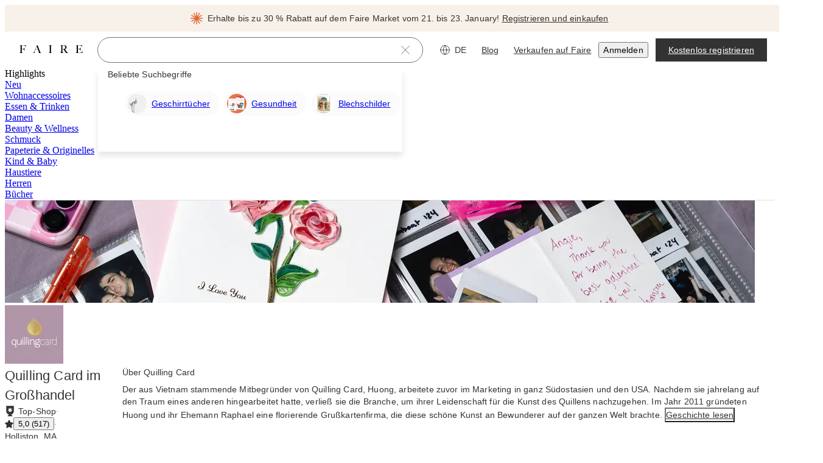

--- FILE ---
content_type: application/javascript
request_url: https://cdn.faire.com/visitor/_next/static/chunks/app/(app)/visitor/%5Blocale%5D/(pagesWithModal)/(defaultHeader)/brand/%5BbrandToken%5D/layout-24d57787c5f6a383.de_DE.js
body_size: 25808
content:
(self.webpackChunk_N_E=self.webpackChunk_N_E||[]).push([[19690,32244],{6301:(e,t,r)=>{Promise.resolve().then(r.bind(r,99586)),Promise.resolve().then(r.bind(r,473719)),Promise.resolve().then(r.bind(r,128780)),Promise.resolve().then(r.bind(r,389597)),Promise.resolve().then(r.bind(r,62487)),Promise.resolve().then(r.bind(r,315189)),Promise.resolve().then(r.bind(r,798657)),Promise.resolve().then(r.bind(r,460415)),Promise.resolve().then(r.bind(r,918678)),Promise.resolve().then(r.bind(r,427507)),Promise.resolve().then(r.bind(r,13927)),Promise.resolve().then(r.bind(r,22695)),Promise.resolve().then(r.bind(r,948963)),Promise.resolve().then(r.bind(r,250535)),Promise.resolve().then(r.bind(r,938671)),Promise.resolve().then(r.bind(r,651921)),Promise.resolve().then(r.bind(r,113621)),Promise.resolve().then(r.bind(r,568050)),Promise.resolve().then(r.bind(r,417471)),Promise.resolve().then(r.bind(r,25719)),Promise.resolve().then(r.bind(r,353612)),Promise.resolve().then(r.bind(r,823831)),Promise.resolve().then(r.bind(r,900590)),Promise.resolve().then(r.t.bind(r,361629,23)),Promise.resolve().then(r.bind(r,232316)),Promise.resolve().then(r.bind(r,284523)),Promise.resolve().then(r.bind(r,343842)),Promise.resolve().then(r.bind(r,699889)),Promise.resolve().then(r.bind(r,41029)),Promise.resolve().then(r.bind(r,887389)),Promise.resolve().then(r.bind(r,811612)),Promise.resolve().then(r.bind(r,652882));},10078:(e,t,r)=>{"use strict";r.d(t,{j:()=>m});var a=r(294799),i=r(11241),n=r(88004),s=r(360343);let o=(0,s.AH)(["display:flex;align-items:end;","{align-items:center;}","{align-items:flex-start;}"],n.B.tabletAndBelow,n.B.mobile);var l=r(555114);let c=300,u=(0,s.AH)(["transition-property:top;transition-duration:","ms;"],400);var d=r(242038),f=r(498240),_=r(181246),h=r(813413),E=r(295731),p=r(144647),S=r(834023);let m=e=>{let t,r,n,s,o,l,u=(0,i.c)(32),{children:h,className:m,isLoading:R,setIsDragging:T}=e,{heightWithHeaderOrMarketBanner:A}=(0,_.y)(),{shouldRetainOriginalPosition:v}=(0,d.J)(R),y=(0,f.lU)(),{isMobile:N}=(0,E.k)(),I=(0,S.useRef)(null),[O,C]=(0,S.useState)(!1),[x,P]=(0,S.useState)(),[w,G]=(0,S.useState)();u[0]===Symbol.for("react.memo_cache_sentinel")?(t=e=>{C(e);},u[0]=t):t=u[0];let U=t;u[1]===Symbol.for("react.memo_cache_sentinel")?(r=e=>{let t=I.current;if(!t)return;U(!0);let{x:r}=t.getBoundingClientRect();P(e.pageX-r),G(t.scrollLeft);},u[1]=r):r=u[1];let k=r;u[2]!==O||u[3]!==x||u[4]!==w||u[5]!==T?(n=e=>{if(!O)return;let t=I.current;if(!t||void 0===x||void 0===w)return;e.preventDefault();let{x:r}=t.getBoundingClientRect(),a=e.pageX-r-x;10>Math.abs(a)||(T(!0),t.scrollTo?.({left:w-a}));},u[2]=O,u[3]=x,u[4]=w,u[5]=T,u[6]=n):n=u[6];let L=n;if(!y){let e,t,r,i,n;return u[7]!==m?(e=(0,p.cn)(m,"py-4"),u[7]=m,u[8]=e):e=u[8],u[9]!==A||u[10]!==v?(t=((e=!0,t=0,r=c)=>({top:e?t:`-${r}px`,transitionDuration:`${r/c*400}ms`,transitionTimingFunction:e?"cubic-bezier(0.1, 0.7, 0.6, 1)":"linear"}))(v,A),u[9]=A,u[10]=v,u[11]=t):t=u[11],u[12]===Symbol.for("react.memo_cache_sentinel")?(r=()=>U(!1),u[12]=r):r=u[12],u[13]!==T?(i=()=>{U(!1),T(!1);},u[13]=T,u[14]=i):i=u[14],u[15]!==h||u[16]!==A||u[17]!==N||u[18]!==L||u[19]!==e||u[20]!==t||u[21]!==i?(n=(0,a.jsx)(b,{ref:I,className:e,$top:A,$horizontal:!0,style:t,onMouseDown:k,onMouseLeave:r,onMouseUp:i,onMouseMove:L,$disableSticky:N,children:h}),u[15]=h,u[16]=A,u[17]=N,u[18]=L,u[19]=e,u[20]=t,u[21]=i,u[22]=n):n=u[22],n;}let D=v?"ease-[cubic-bezier(0.1,0.7,0.6,1)]":"ease-linear";u[23]!==m||u[24]!==D?(s=(0,p.cn)(m,"-mx-4 flex items-center py-2 pl-4 transition-[top] duration-400 md:px-4 md:py-4 lg:-mx-12 lg:px-12",D),u[23]=m,u[24]=D,u[25]=s):s=u[25];let H=v?A:"-300px";return u[26]!==H?(o={top:H},u[26]=H,u[27]=o):o=u[27],u[28]!==h||u[29]!==s||u[30]!==o?(l=(0,a.jsx)(g,{ref:I,className:s,style:o,children:h}),u[28]=h,u[29]=s,u[30]=o,u[31]=l):l=u[31],l;},g=s.Ay.div.withConfig({componentId:"sc-4b4e299d-0"})(["position:sticky;-ms-overflow-style:none;scrollbar-width:none;&::-webkit-scrollbar{display:none;}left:0;z-index:10;background-color:",";&:empty{display:none;}"],h.iJ.surface.primary),b=(0,s.Ay)(l.L).withConfig({componentId:"sc-4b4e299d-1"})(["position:",";top:","px;overflow-x:auto;-ms-overflow-style:none;scrollbar-width:none;&::-webkit-scrollbar{display:none;}left:0;right:0;z-index:10;background-color:",";&:empty{display:none;}&:hover{cursor:grab;}&:active{cursor:grabbing;}"," ",""],({$disableSticky:e})=>e?"static":"sticky",({$top:e})=>e??0,h.iJ.surface.primary,u,o);},13927:(e,t,r)=>{"use strict";r.d(t,{useSuspenseInfiniteQuery:()=>s});var a=r(525706),i=r(54876),n=r(996850);function s(e,t){return(0,i.t)({...e,enabled:!0,suspense:!0,throwOnError:n.R3},a.z,t);}},22695:(e,t,r)=>{"use strict";r.d(t,{useSuspenseQueries:()=>n});var a=r(918678),i=r(996850);function n(e,t){return(0,a.useQueries)({...e,queries:e.queries.map(e=>({...e,suspense:!0,throwOnError:i.R3,enabled:!0,placeholderData:void 0}))},t);}},24774:(e,t,r)=>{"use strict";r.d(t,{i:()=>o});var a=r(11241),i=r(882403),n=r(834023),s=r(705585);let o=(e,t,r,o)=>{let d,f,_=(0,a.c)(6);_[0]!==r||_[1]!==t||_[2]!==e||_[3]!==o?(d=()=>{let a=l(e),n=c(t),d=u(r),f=((0,s.UD)()?.getGlobalContext?.()??{}).faire??{};f.product_area=a,f.pod=n,f.pillar=d,(0,s.UD)()?.setGlobalContextProperty?.("faire",f),o&&((0,s.UD)()?.setGlobalContextProperty?.("templatedPath",o),(0,i.u)().templatedPath=o);},f=[e,t,r,o],_[0]=r,_[1]=t,_[2]=e,_[3]=o,_[4]=d,_[5]=f):(d=_[4],f=_[5]),(0,n.useEffect)(d,f);},l=e=>"PRODUCT_AREA_UNKNOWN"===e?void 0:e,c=e=>"FAIRE_POD_UNKNOWN"===e?void 0:e,u=e=>"FAIRE_PILLAR_UNKNOWN"===e?void 0:e;},41029:(e,t,r)=>{"use strict";r.d(t,{StoryModalButton:()=>c});var a=r(294799),i=r(11241),n=r(834023);let s=(0,n.lazy)(()=>r.e(20651).then(r.bind(r,171851)).then(e=>({default:e.StoryModal})));var o=r(47979),l=r(683859);let c=e=>{let t,r,c,u,d,f,_=(0,i.c)(12),{brand:h,brandAboutSubheader:E,isBrandPageParityEnabled:p}=e,[S,m]=(0,n.useState)(!1);_[0]===Symbol.for("react.memo_cache_sentinel")?(t=()=>m(!0),_[0]=t):t=_[0];let g=t;_[1]===Symbol.for("react.memo_cache_sentinel")?(r=()=>m(!1),_[1]=r):r=_[1];let b=r,R=`${void 0!==p&&p?"underline":"no-underline"}`;return _[2]===Symbol.for("react.memo_cache_sentinel")?(c=(0,a.jsx)(l.StrictLocalMsg,{id:"YPKdwH",defaultMessage:[{"type":0,"value":"Geschichte lesen"}],description:{text:"Click this link to open the modal to read the brand story!",img:"https://cdn.faire.com/fastly/722da3733f912d8a8ac3d422d23d2d720ee5702a31dc1eaec2c1db2e1d55b757.png"}}),_[2]=c):c=_[2],_[3]!==R?(u=(0,a.jsx)(o.a,{variant:"tertiary",onClick:g,className:R,children:c}),_[3]=R,_[4]=u):u=_[4],_[5]!==h||_[6]!==E||_[7]!==S?(d=S?(0,a.jsx)(n.Suspense,{fallback:null,children:(0,a.jsx)(s,{onClose:b,brand:h,aboutSubheader:E})}):null,_[5]=h,_[6]=E,_[7]=S,_[8]=d):d=_[8],_[9]!==u||_[10]!==d?(f=(0,a.jsxs)(a.Fragment,{children:[u,d]}),_[9]=u,_[10]=d,_[11]=f):f=_[11],f;};},47855:e=>{e.exports=function(e){return e!=e;};},62487:(e,t,r)=>{"use strict";r.d(t,{useInfiniteQuery:()=>n});var a=r(525706),i=r(54876);function n(e,t){return(0,i.t)(e,a.z,t);}},85090:(e,t,r)=>{"use strict";r.d(t,{g:()=>o});var a=r(294799),i=r(11241),n=r(549977);r(834023);var s=r(972933);let o=e=>{let t,r=(0,i.c)(2);return r[0]!==e?(t=(0,a.jsx)(n.k,{...e,registerCustomComponents:s.a}),r[0]=e,r[1]=t):t=r[1],t;};},99586:(e,t,r)=>{"use strict";r.d(t,{HydrationBoundary:()=>s});var a=r(834023),i=r(852070),n=r(128780),s=({children:e,options:t={},state:r,queryClient:s})=>{let o=(0,n.useQueryClient)(s),[l,c]=a.useState(),u=a.useRef(t);return u.current=t,a.useMemo(()=>{if(r){if("object"!=typeof r)return;let e=o.getQueryCache(),t=r.queries||[],a=[],n=[];for(let r of t){let t=e.get(r.queryHash);if(t){let e=r.state.dataUpdatedAt>t.state.dataUpdatedAt,a=l?.find(e=>e.queryHash===r.queryHash);e&&(!a||r.state.dataUpdatedAt>a.state.dataUpdatedAt)&&n.push(r);}else a.push(r);}a.length>0&&(0,i.Qv)(o,{queries:a},u.current),n.length>0&&c(e=>e?[...e,...n]:n);}},[o,l,r]),a.useEffect(()=>{l&&((0,i.Qv)(o,{queries:l},u.current),c(void 0));},[o,l]),e;};},107310:(e,t,r)=>{"use strict";r.d(t,{IT:()=>o});var a=r(11241),i=r(857607);let n=function(e,t){let r,a=((r=t?.headers??new Headers).has("content-type")||r.set("content-type","application/json"),{route:"/api/seo/brand-terms/:brand_token",service:"backend",url:`/api/seo/brand-terms/${e}`,method:"GET",...t,headers:r});return(0,i.Em)(a);};var s=r(427507);function o(e,t,r){let i,o,l,c=(0,a.c)(10);if(c[0]!==e||c[1]!==r?(i=function(e,t){let{headers:r,...a}=t??{};return[`/api/seo/brand-terms/${e}`,a,r?[...r]:[]];}(e,r),c[0]=e,c[1]=r,c[2]=i):i=c[2],c[3]!==e||c[4]!==r)o=({signal:t})=>n(e,{...r,signal:t}),c[3]=e,c[4]=r,c[5]=o;else o=c[5];return c[6]!==i||c[7]!==o||c[8]!==t?(l={queryKey:i,queryFn:o,...t},c[6]=i,c[7]=o,c[8]=t,c[9]=l):l=c[9],(0,s.useQuery)(l);}},159510:(e,t,r)=>{"use strict";r.d(t,{Pq:()=>T,e2:()=>g,eH:()=>R,vd:()=>b});var a=r(866811),i=r(104870),n=r(984367),s=r(515430),o=r(904592),l=r(761095),c=r(446729),u=r(212654),d=r(809575),f=r(900654),_=r.n(f),h=r(73049),E=r(356652);let p=[i.wE,n.wE],S=e=>[...p,u.wE,...e?[a.wE.replace(":brandToken([^/]*)",e)]:[],l.wE,o.wE,c.wE,s.wE],m=e=>{let{url:t}=h.parseUrl(e);return(0,d.aA)(t);},g=(e,t)=>{let r=m(e);return!!(0,E.B6)(r,{path:u.wE,exact:!1})||_()(S(t),e=>(0,E.B6)(r,{path:e,exact:!0}));},b=e=>{let t=m(e);return _()(p,e=>(0,E.B6)(t,{path:e,exact:!0}));},R=(e,t)=>{let r=m(e),a=[...p,u.wE],i=S(t).filter(e=>!a.includes(e));return _()(i,e=>(0,E.B6)(r,{path:e,exact:!0}));},T=e=>{let t=m(e);return!!(0,E.B6)(t,{path:l.wE,exact:!0});};},163111:(e,t,r)=>{"use strict";r.d(t,{l:()=>s});var a=r(882403),i=r(742696),n=r(977413);class s{static{this.get=(0,i.hw)(s);}get timeOfLastRouteChange(){return this._timeOfLastRouteChange;}get isInitialLoad(){return 0===this._timeOfLastRouteChange;}get timeOfLastRouteChangeV2(){return this._lastRouteChangeInfo.timeStamp;}constructor(){this._timeOfLastRouteChange=0,this._lastRouteChangeInfo={timeStamp:0,pathname:"",search:""},this.initialize=e=>{e.listen(e=>{let t=(0,a.u)().performance.now();this._timeOfLastRouteChange=Math.round(t),this.updateTimeOfLastRouteChange(e,t,"react-router");});},this.updateTimeOfLastRouteChange=(e,t,r)=>{var a,i;let s=(0,n.F)(t);null!=s&&(a=e,i=this._lastRouteChangeInfo,a.pathname!==i.pathname||a.search!==i.search)&&(this._lastRouteChangeInfo={timeStamp:s,pathname:e.pathname,search:e.search});};}}},173314:(e,t,r)=>{"use strict";r.d(t,{o:()=>l});var a=r(259063),i=r(742696),n=r(946712),s=r.n(n);class o{static{this.get=(0,i.hw)(o);}constructor(){(0,a.t)()?this.appEvents={on:()=>{},off:()=>{},emit:()=>{},removeListener:()=>{},removeAllListeners:()=>{}}:this.appEvents=new(s());}}class l{static{this.appEventNames=new Set;}constructor(e){if(this.eventName=e,this.subscribe=e=>{o.get().appEvents.on(this.eventName,e);},this.unsubscribe=e=>{o.get().appEvents.off(this.eventName,e),o.get().appEvents.removeListener(this.eventName,e);},this.publish=e=>{o.get().appEvents.emit(this.eventName,e);},this.unsubscribeAll=()=>{o.get().appEvents.removeAllListeners();},l.appEventNames.has(e))throw Error(`The ${e} event already exists`);l.appEventNames.add(e);}}},188648:(e,t,r)=>{"use strict";var a;r.d(t,{W:()=>a}),(a||(a={})).build=e=>({...e??{}});},225023:(e,t,r)=>{var a=r(50213),i=r(653693),n=r(345189),s=r(21854),o=r(698277),l=r(904201),c=Math.min;e.exports=function(e,t,r){for(var u=r?n:i,d=e[0].length,f=e.length,_=f,h=Array(f),E=1/0,p=[];_--;){var S=e[_];_&&t&&(S=s(S,o(t))),E=c(S.length,E),h[_]=!r&&(t||d>=120&&S.length>=120)?new a(_&&S):void 0;}S=e[0];var m=-1,g=h[0];e:for(;++m<d&&p.length<E;){var b=S[m],R=t?t(b):b;if(b=r||0!==b?b:0,!(g?l(g,R):u(p,R,r))){for(_=f;--_;){var T=h[_];if(!(T?l(T,R):u(e[_],R,r)))continue e;}g&&g.push(R),p.push(b);}}return p;};},242038:(e,t,r)=>{"use strict";r.d(t,{J:()=>b});var a=r(495749),i=r(498240),n=r(366544),s=r(866811),o=r(383657),l=r(691744),c=r(826773),u=r(77028),d=r(581847),f=r(761095),_=r(32480),h=r(101359),E=r(295731),p=r(748950),S=r(875137),m=r(834023),g=r(356652);let b=e=>{let t=(0,g.zy)().pathname,{scrollDirection:r}=(0,S._)("y",5),[{shouldKeepTopNavVisible:b}]=(0,n.n)(["shouldKeepTopNavVisible"]),R=(0,i.lU)(),T=(0,a.B)(),{isMobile:A}=(0,E.k)(),v=[h.wE,_.wE,f.wE,s.wE,l.wE,c.wE,u.wE,...A?[d.wE]:[],...T?[o.wE]:[]].some(e=>(0,p.a)(t,e)),y=(0,m.useRef)(r);return y.current=r,(0,m.useEffect)(()=>{y.current="up";},[b]),{shouldRetainOriginalPosition:!R||b||e||!v||"up"===y.current||null===y.current};};},246400:(e,t,r)=>{"use strict";r.d(t,{S:()=>i,o:()=>a});let a=e=>e?.get("filters")?.split(/,(?!\s)/),i=e=>e?.split(/,(?!\s)/);},250535:(e,t,r)=>{"use strict";r.r(t),r.d(t,{SignUpButton:()=>E});var a=r(294799),i=r(11241),n=r(230648),s=r(42877),o=r(30541),l=r(26853);function c(){return(0,l.x)({eventKey:"signup-open_brandpage_main_cta-click",realTimeTracking:!1,priority:o.T.Priority.EXTRA_LOW,actionCategory:o.T.ActionCategory.ACTION_CATEGORY_CLICK});}var u=r(468927),d=r(369263),f=r(47979);r(834023);var _=r(356652),h=r(360343);let E=e=>{let t,r,o,l,f,h,E,S,m,g=(0,i.c)(21);g[0]!==e?({brandToken:t,element:o,sourceId:h,children:r,isTertiary:l,...f}=e,g[0]=e,g[1]=t,g[2]=r,g[3]=o,g[4]=l,g[5]=f,g[6]=h):(t=g[1],r=g[2],o=g[3],l=g[4],f=g[5],h=g[6]);let b=(0,d.wR)(),R=(0,_.W6)();g[7]!==t||g[8]!==o||g[9]!==R||g[10]!==h?(E=e=>{e.preventDefault(),(0,n.a6)(R,s.J.BRAND,c,{element:o,sourceId:h},{brand:t});},g[7]=t,g[8]=o,g[9]=R,g[10]=h,g[11]=E):E=g[11];let T=E,A=l?"tertiary":"primary";return g[12]!==t||g[13]!==b?(S=b?(0,u.T)().replace({signUp:"brand",brand:t}).toString():void 0,g[12]=t,g[13]=b,g[14]=S):S=g[14],g[15]!==r||g[16]!==T||g[17]!==f||g[18]!==A||g[19]!==S?(m=(0,a.jsx)(p,{variant:A,onClick:T,"data-test-id":"brand-sign-up-button",linkTo:S,...f,children:r}),g[15]=r,g[16]=T,g[17]=f,g[18]=A,g[19]=S,g[20]=m):m=g[20],m;},p=(0,h.Ay)(f.a).withConfig({componentId:"sc-eaa883ae-0"})(["width:fit-content;"]);},261460:(e,t,r)=>{"use strict";r.d(t,{Y:()=>s});var a=r(356652),i=r(809575),n=r(542281);let s=e=>(0,a.B6)((0,i.aA)(e),n.wE);},272426:(e,t,r)=>{"use strict";r.d(t,{t:()=>i});var a=r(295731);let i=(e,t)=>{let r,{mobileAndAbove:i,tabletAndAbove:n,desktopAndAbove:s,xLargeAndAbove:o,xxLargeDesktop:l}=e,{isXXLargeDesktop:c,isXLargeAndAbove:u,isDesktopAndAbove:d,isTabletAndAbove:f}=(0,a.k)(t);t:{if(c){r=l??o??s??n??i;break t;}if(u){r=o??s??n??i;break t;}if(d){r=s??n??i;break t;}if(f){r=n??i;break t;}r=i;}return r;};},275404:(e,t,r)=>{"use strict";r.d(t,{bQ:()=>g,md:()=>b,t3:()=>P,Il:()=>x,Bb:()=>O,gf:()=>I,xc:()=>y,qA:()=>A,AP:()=>R,kb:()=>N,jV:()=>v,T8:()=>C,es:()=>T});var a,i,n,s,o,l,c,u,d,f,_=r(246400),h=r(125939),E=((a={}).BI_SIGNAL_UNKNOWN="BI_SIGNAL_UNKNOWN",a.TRENDING="TRENDING",a.POPULAR_WITH_YOUR_STORE="POPULAR_WITH_YOUR_STORE",a.NOT_IN_YOUR_AREA="NOT_IN_YOUR_AREA",a.FAST_SHIPPING="FAST_SHIPPING",a.LOW_MINIMUM="LOW_MINIMUM",a);(c||(c={})).build=e=>({filter_keys:[],...e??{}}),r(385482),(u||(u={})).build=e=>({filter_keys:[],...e??{}}),(d||(d={})).build=e=>({filter_keys:[],...e??{}}),r(515372),r(719030),(n=(i=f||(f={})).SortBy||(i.SortBy={})).FEATURED="FEATURED",n.WHOLESALE_PRICE_LOW_TO_HIGH="WHOLESALE_PRICE_LOW_TO_HIGH",n.WHOLESALE_PRICE_HIGH_TO_LOW="WHOLESALE_PRICE_HIGH_TO_LOW",n.NEWEST="NEWEST",(s=i.Placement||(i.Placement={})).MAIN_GRID="MAIN_GRID",s.NEW_BRAND_CAROUSEL="NEW_BRAND_CAROUSEL",(o=i.BrandOffFaireQueryMethod||(i.BrandOffFaireQueryMethod={})).BRAND_OFF_FAIRE_QUERY_METHOD_UNKNOWN="BRAND_OFF_FAIRE_QUERY_METHOD_UNKNOWN",o.PRODUCTS="PRODUCTS",o.RELATED_BRANDS="RELATED_BRANDS",i.build=e=>({maker_values:[],filter_keys:[],range_filters:[],previous_filter_keys:[],initial_request_exposed_visual_filter_option_keys:[],...e??{}}),r(705911);var p=r(437400),S=((l={}).SEARCH_PAGE_RESULT_TYPE_UNKNOWN="SEARCH_PAGE_RESULT_TYPE_UNKNOWN",l.PRODUCT_RESULTS="PRODUCT_RESULTS",l.BRAND_RESULTS="BRAND_RESULTS",l);let m=p.y.SearchRequestReferrerType,g=5,b=60,R=e=>e.page?Array.isArray(e.page)?parseInt(e.page[0],10)-1:parseInt(e.page,10)-1:0,T=e=>e.q?(Array.isArray(e.q)?e.q[0]:e.q).replace(/[-+_]/g," "):"",A=e=>(0,_.S)(e.filters)??[],v=e=>e.refType?(0,h.Bl)(m,e.refType)?m[e.refType]:m.SEARCH_REQUEST_REFERRER_TYPE_UNKNOWN:m.NONE,y=e=>void 0===e.doQuerySpellCheck,N=e=>e.refReqId,I=e=>!e.noBrandsOffFaireQuery,O=e=>{if(e.bis)return(0,h.Bl)(E,e.bis)?E[e.bis]:E.BI_SIGNAL_UNKNOWN;},C=e=>!e.resultType||e.resultType===S.PRODUCT_RESULTS||O(e)?S.PRODUCT_RESULTS:e.resultType===S.BRAND_RESULTS?S.BRAND_RESULTS:S.SEARCH_PAGE_RESULT_TYPE_UNKNOWN,x=e=>{let t=N(e.parsedSearch),r=f.build({query:T(e.parsedSearch),filter_keys:A(e.parsedSearch),page_number:e.pageNumber??R(e.parsedSearch),page_size:e.pageSize??b,return_filter_sections:!0,container_name:e.isDiscoverV3Search?"discover_grid":"search_results_grid",referrer:p.y.build({referrer_type:v(e.parsedSearch)}),allow_query_pruning:!0,allow_related_brands_search:!0,allow_semantically_similar_results:!0,do_query_spell_check:y(e.parsedSearch),return_related_explore_keyword:!1,filter_split_strategy:e.filterSplitStrategy,return_preorderable_products:!0,enable_preorderable_delivery_window_filter:!0,return_retrieval_and_ranking_debug_info:e.shouldRequestRetrievalRankingDebugInfo,enable_brand_off_faire_query_rewrite:I(e.parsedSearch)});return t&&r.referrer&&(r.referrer.referrer_request_id=t),r;},P=e=>d.build({query:T(e.parsedSearch),filter_keys:A(e.parsedSearch),do_query_spell_check:y(e.parsedSearch),enable_brand_off_faire_query_rewrite:I(e.parsedSearch),bi_signal:O(e.parsedSearch),result_type:C(e.parsedSearch)});},291239:(e,t,r)=>{"use strict";function a(e){return e.map(e=>decodeURI(e)).join("|");}function i(e){return e.split("|");}r.d(t,{F:()=>i,a:()=>a});},302600:(e,t,r)=>{"use strict";r.d(t,{a:()=>c});var a=r(11241),i=r(545262),n=r(468927),s=r(414145),o=r(356652);let l=`${i.Mw}${i.HV}`,c=e=>{let t,r,i,n=(0,a.c)(9),c=(0,o.zy)();if(n[0]!==c.search){let e=(0,s.U)(c.search).get("filters");t=e?.split(",").find(d),n[0]=c.search,n[1]=t;}else t=n[1];let f=t,_=f??l;n[2]!==c||n[3]!==e?(r=t=>{let r=u(c,t);e({pathname:r.pathname,search:r.searchParams.toString()});},n[2]=c,n[3]=e,n[4]=r):r=n[4];let h=r;return n[5]!==_||n[6]!==f||n[7]!==h?(i={selectedCategoryFilterKey:f,activeTab:_,setCategoryFilterKey:h},n[5]=_,n[6]=f,n[7]=h,n[8]=i):i=n[8],i;},u=(e,t)=>{let r=new n.w(e);return t===l?r.delete("filters"):r.replace({filters:t}),r;};function d(e){return e.startsWith(i.Mw);}},315189:(e,t,r)=>{"use strict";r.d(t,{useIsFetching:()=>s});var a=r(834023),i=r(833280),n=r(128780);function s(e,t){let r=(0,n.useQueryClient)(t),s=r.getQueryCache();return a.useSyncExternalStore(a.useCallback(e=>s.subscribe(i.j.batchCalls(e)),[s]),()=>r.isFetching(e),()=>r.isFetching(e));}},345189:e=>{e.exports=function(e,t,r){for(var a=-1,i=null==e?0:e.length;++a<i;)if(r(t,e[a]))return!0;return!1;};},351438:(e,t,r)=>{"use strict";r.d(t,{LoadingSpinner:()=>c});var a=r(294799),i=r(11241),n=r(377258),s=r(368384),o=r(513379),l=r(46542);r(834023);let c=e=>{let t,r,c,u,d,f,_,h=(0,i.c)(15);h[0]!==e?({size:r,...t}=e,h[0]=e,h[1]=t,h[2]=r):(t=h[1],r=h[2]);let E=void 0===r?"small":r,{strictLocalize:p}=(0,l.y_)();h[3]!==E?(c=(0,o.v)(E),h[3]=E,h[4]=c):c=h[4];let S=c;h[5]!==E?(u=(0,o.g)(E),h[5]=E,h[6]=u):u=h[6];let m=u;return h[7]!==p?(d=p({id:"LJ8sQp",defaultMessage:[{"type":0,"value":"Wird geladen"}],description:{text:"Message for screen readers when buttons just show a loading spinner with no text"}}),h[7]=p,h[8]=d):d=h[8],h[9]===Symbol.for("react.memo_cache_sentinel")?(f=(0,n.I$)(),h[9]=f):f=h[9],h[10]!==t||h[11]!==S||h[12]!==m||h[13]!==d?(_=(0,a.jsx)(s.T,{...t,"aria-label":d,className:f,role:"status",size:S,strokeWidth:m}),h[10]=t,h[11]=S,h[12]=m,h[13]=d,h[14]=_):_=h[14],_;};},368384:(e,t,r)=>{"use strict";r.d(t,{T:()=>o});var a=r(294799),i=r(11241),n=r(505712),s=r(144647);r(834023);let o=e=>{let t,r,n,o,c,u,d,f,_,h=(0,i.c)(18);h[0]!==e?({className:t,color:r,strokeWidth:c,size:o,...n}=e,h[0]=e,h[1]=t,h[2]=r,h[3]=n,h[4]=o,h[5]=c):(t=h[1],r=h[2],n=h[3],o=h[4],c=h[5]),h[6]!==r?(u=l.vars({color:r}),h[6]=r,h[7]=u):u=h[7];let E=u;return h[8]!==t?(d=(0,s.cn)("fs-spinner",t),h[8]=t,h[9]=d):d=h[9],h[10]!==E||h[11]!==c?(f=(0,a.jsx)("circle",{className:"fs-spinner__circle",cx:"50",cy:"50",fill:"none",r:"20",style:E,strokeMiterlimit:"10",strokeWidth:c}),h[10]=E,h[11]=c,h[12]=f):f=h[12],h[13]!==n||h[14]!==o||h[15]!==d||h[16]!==f?(_=(0,a.jsx)("svg",{className:d,viewBox:"25 25 50 50",height:o,width:o,...n,children:f}),h[13]=n,h[14]=o,h[15]=d,h[16]=f,h[17]=_):_=h[17],_;},l=(0,n.K)({vars:{color:"fs-spinner-color"}});},380927:(e,t,r)=>{var a=r(462984),i=r(974682);e.exports=function(e){return i(e)&&a(e);};},385482:(e,t,r)=>{"use strict";var a;r.d(t,{S:()=>a}),(a||(a={})).build=e=>({filter_keys:[],...e??{}});},390446:(e,t,r)=>{"use strict";r.d(t,{K:()=>i});var a=r(101359);let i=e=>{let t=e.discoverSearchTerm?decodeURIComponent(e.discoverSearchTerm.replace(/-/g," ")):void 0,r=a.hV.parse(e.search);return r.q||(r.q=t),r;};},408067:(e,t,r)=>{"use strict";r.d(t,{Z:()=>i});var a=r(676024);let i=()=>(0,a.F)("sessionCountry");},437400:(e,t,r)=>{"use strict";var a,i,n;r.d(t,{y:()=>a}),(n=(i=a||(a={})).SearchRequestReferrerType||(i.SearchRequestReferrerType={})).SEARCH_REQUEST_REFERRER_TYPE_UNKNOWN="SEARCH_REQUEST_REFERRER_TYPE_UNKNOWN",n.NONE="NONE",n.SUGGESTIONS_ANY="SUGGESTIONS_ANY",n.SUGGESTIONS_SEARCH_QUERIES="SUGGESTIONS_SEARCH_QUERIES",n.SUGGESTIONS_CATEGORY_QUERIES="SUGGESTIONS_CATEGORY_QUERIES",n.SUGGESTIONS_CATEGORIES="SUGGESTIONS_CATEGORIES",n.SUGGESTIONS_BRANDS="SUGGESTIONS_BRANDS",n.SUGGESTIONS_TRENDING_SEARCHES="SUGGESTIONS_TRENDING_SEARCHES",n.SUGGESTIONS_RECENTLY_VIEWED_PRODUCTS="SUGGESTIONS_RECENTLY_VIEWED_PRODUCTS",n.SUGGESTIONS_RECENT_SEARCHES="SUGGESTIONS_RECENT_SEARCHES",n.SUGGESTIONS_SEARCH_RECOMMENDATIONS="SUGGESTIONS_SEARCH_RECOMMENDATIONS",n.SUGGESTIONS_APPAREL_CATEGORIES="SUGGESTIONS_APPAREL_CATEGORIES",n.SUGGESTIONS_ORDERED_BRANDS="SUGGESTIONS_ORDERED_BRANDS",n.SUGGESTIONS_AUTOCOMPLETE_CATEGORIES="SUGGESTIONS_AUTOCOMPLETE_CATEGORIES",n.HOMEPAGE_ANY="HOMEPAGE_ANY",n.HOMEPAGE_TRENDING_SEARCHES="HOMEPAGE_TRENDING_SEARCHES",n.HOMEPAGE_TRENDING_ON_FAIRE="HOMEPAGE_TRENDING_ON_FAIRE",n.HOMEPAGE_RECOMMENDED_SEARCHES="HOMEPAGE_RECOMMENDED_SEARCHES",n.PRODUCT_SEARCH_RELATED_SEARCHES="PRODUCT_SEARCH_RELATED_SEARCHES",n.SUGGESTIONS_RECENT_SEARCHES_WITH_FILTERS="SUGGESTIONS_RECENT_SEARCHES_WITH_FILTERS",n.SUGGESTIONS_SUGGESTED_SEARCHES_WITH_FILTERS="SUGGESTIONS_SUGGESTED_SEARCHES_WITH_FILTERS",n.HOMEPAGE_RECENT_SEARCHES="HOMEPAGE_RECENT_SEARCHES",n.HOMEPAGE_NEW_PRODUCTS_FROM_RECENT_SEARCH="HOMEPAGE_NEW_PRODUCTS_FROM_RECENT_SEARCH",n.PRODUCT_SEARCH_FALLBACK_PRODUCTS="PRODUCT_SEARCH_FALLBACK_PRODUCTS",n.HOMEPAGE_CATEGORIES_FOR_YOU="HOMEPAGE_CATEGORIES_FOR_YOU",n.HOMEPAGE_MARKETING_BANNER="HOMEPAGE_MARKETING_BANNER",n.CATEGORY_HUB_SUGGESTIONS="CATEGORY_HUB_SUGGESTIONS",n.SUGGESTIONS_SEARCH_INLINE_BANNER="SUGGESTIONS_SEARCH_INLINE_BANNER",n.SUGGESTIONS_SUGGESTION_BANNER="SUGGESTIONS_SUGGESTION_BANNER",n.PRODUCT_SEARCH_REFINED_SEARCHES="PRODUCT_SEARCH_REFINED_SEARCHES",n.SUGGESTIONS_SUGGESTED_NAVIGATIONS="SUGGESTIONS_SUGGESTED_NAVIGATIONS",n.SUGGESTIONS_BRAND_PAGE_SEARCH_EMPTY_STATE="SUGGESTIONS_BRAND_PAGE_SEARCH_EMPTY_STATE",n.SUGGESTIONS_BRAND_PAGE_SEARCH_AUTOCOMPLETE="SUGGESTIONS_BRAND_PAGE_SEARCH_AUTOCOMPLETE",n.SEARCH_BY_IMAGE="SEARCH_BY_IMAGE",n.PRODUCT_SEARCH_NARROWING_SUGGESTIONS="PRODUCT_SEARCH_NARROWING_SUGGESTIONS",n.SUGGESTIONS_NATURAL_LANGUAGE_SEARCH_EMPTY_STATE="SUGGESTIONS_NATURAL_LANGUAGE_SEARCH_EMPTY_STATE",n.PRODUCT_SEARCH_RELATED_SUGGESTIONS="PRODUCT_SEARCH_RELATED_SUGGESTIONS",n.SUGGESTIONS_SEARCH_EMPTY_STATE_IDEAS_FOR_YOU="SUGGESTIONS_SEARCH_EMPTY_STATE_IDEAS_FOR_YOU",n.SUGGESTIONS_BI_SEARCH_NARROW="SUGGESTIONS_BI_SEARCH_NARROW",n.SUGGESTIONS_BI_SEARCH_BROAD="SUGGESTIONS_BI_SEARCH_BROAD",n.SUGGESTIONS_RECENT_BRANDS="SUGGESTIONS_RECENT_BRANDS",i.build=e=>({...e??{}});},458807:(e,t,r)=>{var a=r(845747),i=r(47855),n=r(502427);e.exports=function(e,t,r){return t==t?n(e,t,r):a(e,i,r);};},460415:(e,t,r)=>{"use strict";r.d(t,{useIsMutating:()=>o,useMutationState:()=>c});var a=r(834023),i=r(374013),n=r(833280),s=r(128780);function o(e,t){let r=(0,s.useQueryClient)(t);return c({filters:{...e,status:"pending"}},r).length;}function l(e,t){return e.findAll(t.filters).map(e=>t.select?t.select(e):e.state);}function c(e={},t){let r=(0,s.useQueryClient)(t).getMutationCache(),o=a.useRef(e),u=a.useRef(null);return u.current||(u.current=l(r,e)),a.useEffect(()=>{o.current=e;}),a.useSyncExternalStore(a.useCallback(e=>r.subscribe(()=>{let t=(0,i.BH)(u.current,l(r,o.current));u.current!==t&&(u.current=t,n.j.schedule(e));}),[r]),()=>u.current,()=>u.current);}},502427:e=>{e.exports=function(e,t,r){for(var a=r-1,i=e.length;++a<i;)if(e[a]===t)return a;return-1;};},503442:(e,t,r)=>{"use strict";r.d(t,{A:()=>T});var a=r(294799),i=r(11241),n=r(813413),s=r(566911),o=r(882403),l=r(369263),c=r(375988),u=r(886825),d=r(665619),f=r(594914),_=r(88004),h=r(916614),E=r(768271),p=r(159907),S=r(213234),m=r(865162),g=r.n(m),b=r(834023),R=r(360343);let T=e=>{let{className:t,activeTab:r,actions:i,tabs:s,"data-test-id":c,onScroll:u,centerAlign:d}=e,_=(0,l.wR)(),S=b.useRef(null),[m,R]=b.useState(!1),[T,v]=(0,b.useState)(s.findIndex(e=>e.value===r)),y=b.useMemo(()=>_?void 0:new IntersectionObserver(([e])=>R(e?.isIntersecting??!1)),[_]);b.useEffect(()=>(S.current&&y?.observe(S.current),()=>y?.disconnect()),[y]);let C=b.useMemo(()=>e.tabs.reduce((e,t)=>(e[t.value]=b.createRef(),e),{}),[e.tabs]),P=b.useMemo(()=>e.tabs.reduce((e,t)=>(e[t.value]=b.createRef(),e),{}),[e.tabs]);b.useEffect(()=>{v(s.findIndex(e=>e.value===r));},[r,s]);let w=b.useCallback(t=>{e.autoScrollIntoView&&t&&m&&t.current?.scrollIntoView({inline:"nearest",block:"nearest"});},[m,e.autoScrollIntoView]);b.useLayoutEffect(()=>{w(P[e.activeTab]);},[e.activeTab,P,w]);let G=t=>{let r=t.currentTarget.firstChild?.textContent,a=e.tabs.find(e=>e.label===r)?.value;void 0!==a&&e.onTabChange(a);},{setValue:U,debouncedValue:k}=(0,p.k)([0,void 0],500);return(b.useEffect(()=>{if(!u)return;let[e,t]=k;g()(e)||g()(t)||u(e,t);},[k]),0===s.length)?null:(0,a.jsxs)(I,{className:(0,E.P4)(t),onScroll:()=>{if(!u)return;let e=S.current?.scrollWidth||0+2*x,t=S.current?.scrollLeft,r=S.current?.clientWidth||0+2*x;g()(e)||g()(t)||g()(r)||U([t/e,(t+r)/e]);},ref:S,"data-test-id":c,onKeyDown:t=>{let r=-1,a=s.length-1,i=0===T?a:T-1,n=T===a?0:T+1,l=(0,o.z)()?.document.dir==="rtl";"ArrowLeft"===t.key?r=l?n:i:"ArrowRight"===t.key?r=l?i:n:"Home"===t.key?r=0:"End"===t.key&&(r=a);let c=e.tabs[r]?.value;void 0!==c&&(e.onTabChange(c),C[c]?.current?.focus());},role:"tablist",children:[(0,a.jsx)(N,{$centerAlign:d,children:s.map(t=>{let i=t.customTabWrapper,n=(0,a.jsx)(A,{tabFocusRef:C[t.value],tabScrollRef:P[t.value],active:t.value===r,onClick:G,tab:t,as:e.tabAs},t.label);return i?(0,a.jsx)(i,{children:n},t.label):n;})}),i?i.map(e=>(0,a.jsxs)(O,{onClick:e.onClick,"data-test-id":e.label,children:[e.icon?(0,a.jsxs)(a.Fragment,{children:[e.icon,(0,a.jsx)(f.hK,{size:4})]}):null,(0,a.jsx)(h.o5,{variant:"paragraphSansMedium",color:n.iJ.text.primary,children:e.label})]},e.label)):null]});},A=e=>{let t,r,n,o,l,d,_,h=(0,i.c)(31),{active:E,onClick:p,tab:S,tabFocusRef:m,tabScrollRef:g,as:b}=e,{amount:R,label:T,showZeroAmount:A,pillColour:N,notificationDot:I,badgeBackgroundColour:O,badgeContentColour:x,statusBadge:w}=S,G=E?"paragraphSansMedium":"paragraphSansRegular",U=void 0!==R&&(A||0!==R),k=!U&&I,L=E?0:-1,D=b??"p";return h[0]!==T||h[1]!==D||h[2]!==G?(t=(0,a.jsx)(y,{variant:G,forwardedAs:D,children:T}),h[0]=T,h[1]=D,h[2]=G,h[3]=t):t=h[3],h[4]!==k?(r=k?(0,a.jsx)(s.E,{}):null,h[4]=k,h[5]=r):r=h[5],h[6]!==R||h[7]!==O||h[8]!==x||h[9]!==I||h[10]!==N||h[11]!==U?(n=U?(0,a.jsxs)(a.Fragment,{children:[(0,a.jsx)(f.hK,{size:4}),(0,a.jsx)(c.z,{backgroundColor:O??N,contentColor:x,content:R,variant:u.A.Notification,notificationDot:I})]}):null,h[6]=R,h[7]=O,h[8]=x,h[9]=I,h[10]=N,h[11]=U,h[12]=n):n=h[12],h[13]!==w?(o=w?(0,a.jsxs)(a.Fragment,{children:[(0,a.jsx)(f.hK,{size:4}),(0,a.jsx)(c.z,{...w})]}):null,h[13]=w,h[14]=o):o=h[14],h[15]!==t||h[16]!==r||h[17]!==n||h[18]!==o||h[19]!==S.ssrLinkTo?(l=(0,a.jsxs)(v,{ssrLinkTo:S.ssrLinkTo,children:[t,r,n,o]}),h[15]=t,h[16]=r,h[17]=n,h[18]=o,h[19]=S.ssrLinkTo,h[20]=l):l=h[20],h[21]!==E||h[22]!==T||h[23]!==p||h[24]!==L||h[25]!==l||h[26]!==m?(d=(0,a.jsx)(C,{"data-test-id":T,$active:E,"aria-selected":E,onClick:p,ref:m,role:"tab",tabIndex:L,children:l}),h[21]=E,h[22]=T,h[23]=p,h[24]=L,h[25]=l,h[26]=m,h[27]=d):d=h[27],h[28]!==d||h[29]!==g?(_=(0,a.jsx)(P,{ref:g,children:d}),h[28]=d,h[29]=g,h[30]=_):_=h[30],_;},v=e=>{let t=(0,i.c)(3),{ssrLinkTo:r,children:n}=e;if(!(0,l.wR)()||!r)return n;{let e;return t[0]!==n||t[1]!==r?(e=(0,a.jsx)(S.Link,{to:r,children:n}),t[0]=n,t[1]=r,t[2]=e):e=t[2],e;}},y=(0,R.Ay)(h.o5).withConfig({componentId:"sc-ce63cf29-0"})(["white-space:nowrap;"]),N=(0,R.Ay)(d.fI).withConfig({componentId:"sc-ce63cf29-1"})(["",""],e=>e.$centerAlign?(0,R.AH)(["margin:0 auto;"]):""),I=R.Ay.div.withConfig({componentId:"sc-ce63cf29-2"})(["display:flex;justify-content:space-between;box-sizing:border-box;width:100%;height:52px;border-bottom:1px solid ",";overflow-y:auto;","{scrollbar-width:none;-ms-overflow-style:none;::-webkit-scrollbar{width:0;height:0;}}"],n.iJ.border.muted,_.B.tabletAndBelow),O=R.Ay.button.withConfig({componentId:"sc-ce63cf29-3"})(["display:flex;align-items:center;margin:0 12px;height:100%;cursor:pointer;&:focus-visible{outline:5px auto Highlight;outline:5px auto -webkit-focus-ring-color;}"]),C=R.Ay.button.withConfig({componentId:"sc-ce63cf29-4"})(["display:flex;align-items:center;height:100%;cursor:pointer;border-bottom:",";&:focus-visible{outline:5px auto Highlight;outline:5px auto -webkit-focus-ring-color;}"],e=>e.$active?(0,R.AH)(["1px solid ",""],n.iJ.border.subdued):"unset"),x=24,P=R.Ay.div.withConfig({componentId:"sc-ce63cf29-5"})(["height:100%;padding:0 ","px;"],x);},513379:(e,t,r)=>{"use strict";r.d(t,{g:()=>n,v:()=>i});var a=r(989549);let i=e=>{switch(e){case"xLarge":return a.E.rem[12];case"large":return a.E.rem[8];case"medium":return a.E.rem[6];case"small":return a.E.rem[4];default:return a.E.rem[3];}},n=e=>{switch(e){case"xLarge":return 1.5;case"large":return 2;case"medium":return 2.5;case"small":return 3.5;default:return 4.5;}};},515372:(e,t,r)=>{"use strict";var a;r.d(t,{M:()=>a}),(a||(a={})).build=e=>({...e??{}});},525706:(e,t,r)=>{"use strict";r.d(t,{z:()=>n});var a=r(908894),i=r(742394),n=class extends a.${constructor(e,t){super(e,t);}bindMethods(){super.bindMethods(),this.fetchNextPage=this.fetchNextPage.bind(this),this.fetchPreviousPage=this.fetchPreviousPage.bind(this);}setOptions(e,t){super.setOptions({...e,behavior:(0,i.PL)()},t);}getOptimisticResult(e){return e.behavior=(0,i.PL)(),super.getOptimisticResult(e);}fetchNextPage(e){return this.fetch({...e,meta:{fetchMore:{direction:"forward"}}});}fetchPreviousPage(e){return this.fetch({...e,meta:{fetchMore:{direction:"backward"}}});}createResult(e,t){let{state:r}=e,a=super.createResult(e,t),{isFetching:n,isRefetching:s,isError:o,isRefetchError:l}=a,c=r.fetchMeta?.fetchMore?.direction,u=o&&"forward"===c,d=n&&"forward"===c,f=o&&"backward"===c,_=n&&"backward"===c;return{...a,fetchNextPage:this.fetchNextPage,fetchPreviousPage:this.fetchPreviousPage,hasNextPage:(0,i.rB)(t,r.data),hasPreviousPage:(0,i.RQ)(t,r.data),isFetchNextPageError:u,isFetchingNextPage:d,isFetchPreviousPageError:f,isFetchingPreviousPage:_,isRefetchError:l&&!u&&!f,isRefetching:s&&!d&&!_};}};},545262:(e,t,r)=>{"use strict";r.d(t,{HV:()=>i,Mw:()=>a,cg:()=>n});let a="category:",i="All Products",n=20;},559245:(e,t,r)=>{"use strict";r.d(t,{r:()=>s});var a=r(91976),i=r(159510),n=r(74198);let s=()=>{let e=(0,a.usePathname)(),t=(0,a.useSearchParams)(),{faireDirectBrandToken:r}=(0,n.m)();if(!e||!(0,i.e2)(e,r))return!1;if((0,i.vd)(e))return!0;if((0,i.Pq)(e)&&r){let e=t?.get("brand");if(e&&r!==e)return!1;}return!!r;};},566911:(e,t,r)=>{"use strict";r.d(t,{E:()=>n});var a=r(294799),i=r(377258);r(834023);let n=(0,r(232559).w)((0,a.jsx)("rect",{x:"16",y:"1",width:"8",height:"8",rx:"4",fill:"#7D3E1E",stroke:"#fff",strokeWidth:"2"}),"Notification",{viewBox:"0 0 25 25",titleAccess:"Notification",fill:"none",className:(0,i.Ws)()});},610259:(e,t,r)=>{var a=r(488898),i=r(150607),n=r(462984),s=r(882243),o=r(708051);e.exports=function(e){if(null==e)return 0;if(n(e))return s(e)?o(e):e.length;var t=i(e);return"[object Map]"==t||"[object Set]"==t?e.size:a(e).length;};},615974:(e,t,r)=>{"use strict";var a,i,n;r.d(t,{X:()=>a}),(n=(i=a||(a={})).Bucket||(i.Bucket={})).BUCKET_UNKNOWN="BUCKET_UNKNOWN",n.CONTROL="CONTROL",n.VARIANT_2="VARIANT_2",n.VARIANT_3="VARIANT_3",i.build=e=>({...e??{}});},628936:(e,t,r)=>{"use strict";r.d(t,{AN:()=>w,Dx:()=>L,F9:()=>k,G8:()=>f,GY:()=>_,H7:()=>G,H8:()=>T,Hx:()=>o,No:()=>C,RB:()=>U,TC:()=>g,Tk:()=>v,Ub:()=>P,VL:()=>D,Vk:()=>x,We:()=>d,bk:()=>N,cd:()=>p,eD:()=>O,eQ:()=>c,f2:()=>E,jc:()=>y,k4:()=>R,lh:()=>S,mJ:()=>l,mp:()=>A,pO:()=>b,sH:()=>I,u5:()=>u,xR:()=>m,zB:()=>h});var a,i=r(173314),n=r(366554),s=r(353113);(a||(a={})).build=e=>({user:s.T.build(e?.user),retailer:n.K.build(e?.retailer)});let o=new i.o("RETAILER_SIGN_UP_EVENT"),l=new i.o("PERSONAL_INFO_NEXT_PRESSED"),c=new i.o("STORE_DETAIL_NEXT_PRESSED"),u=new i.o("DESCRIBE_STORE_NEXT_PRESSED"),d=new i.o("RETAILER_PURCHASE_EVENT"),f=new i.o("RETAILER_CANCEL_ORDER_EVENT"),_=new i.o("RETAILER_ADD_ADDRESS"),h=new i.o("RETAILER_CHANGE_SHIPPING_ADDRESS"),E=new i.o("RETAILER_ADD_COLLECTION_TO_CART"),p=new i.o("INITIATE_CHECKOUT_ALL_CARTS"),S=new i.o("INITIATE_CHECKOUT_FLASH_SALE"),m=new i.o("FLASH_SALE_ORDER_SUBMITTED"),g=new i.o("VIEW_PRODUCT"),b=new i.o("VIEW_BRAND"),R=new i.o("INSIDER_MEMBERSHIP_PURCHASE"),T=new i.o("SEARCH_FOR_PRODUCT"),A=new i.o("PAID_INVOICES_SUCCESS"),v=new i.o("LIMIT_INCREASE_APPLICATION_SUBMITTED"),y=new i.o("MAKER_APPLY_EVENT"),N=new i.o("AD_PAGE_APPLY"),I=new i.o("PAGE_INIT"),O=new i.o("REFUSED_REDIRECT_TO_EXTERNAL_URL"),C=new i.o("BRAND_BLOG_CONTENT_FORM_SUBMISSION"),x=new i.o("INSIDER_MEMBERSHIP_MUTATED"),P=new i.o("OPEN_WITH_FAIRE_PAGE_VIEW"),w=new i.o("OPEN_WITH_FAIRE_PAGE_YES_FUNDING_SELECTED"),G=new i.o("OPEN_WITH_FAIRE_SIGN_UP_APPLICATION_VIEW"),U=new i.o("OPEN_WITH_FAIRE_STORE_INFO_SECTION_NEXT_PRESSED"),k=new i.o("OPEN_WITH_FAIRE_OWNERSHIP_SECTION_NEXT_PRESSED"),L=new i.o("OPEN_WITH_FAIRE_FINANCIAL_SECTION_NEXT_PRESSED"),D=new i.o("OPEN_WITH_FAIRE_ADDITIONAL_SECTION_NEXT_PRESSED");},651921:(e,t,r)=>{"use strict";r.d(t,{RouteContext:()=>i});var a=r(24774);let i=e=>{let{productArea:t,pod:r,pillar:i,templatedPath:n,children:s}=e;return(0,a.i)(t,r,i,n),s;};},652882:(e,t,r)=>{"use strict";r.d(t,{ClientEffects:()=>g});var a=r(11241),i=r(831762);let n=(0,r(610171).y)({name:"FE_BATCH_13_BRAND_PAGE_PARITY_251014",identifier:"SessionToken",client:["RETAILER","VISITOR_WEB"],notifyAfter:"2025-12-14",defaultValue:!0,productArea:"LOGGED_OUT_RETAILERS"});var s=r(119825),o=r(559245),l=r(443885),c=r(230648),u=r(42877),d=r(604922),f=r(866811),_=r(221467),h=r(834023),E=r(356652);function p(){return null;}var S=r(744887),m=r(866978);let g=e=>{let t,r,g=(0,a.c)(3),{brandToken:b}=e;!function(e){let t,r,i,n,s,S=(0,a.c)(9),m=(0,o.r)();S[0]!==e?(t={brandToken:e},S[0]=e,S[1]=t):t=S[1];let g=(0,l.L)(t,m,!0),b=(0,E.W6)(),R=(0,h.useRef)(void 0),{signUp:T}=(0,_.s)(f.hV.parse);S[2]!==b||S[3]!==g?(r=()=>(g&&(R.current=(0,d.E)(()=>(0,c.a6)(b,u.J.FAIRE_DIRECT,p,{element:c.Z1.AUTO_POPUP,sourceId:"logged_out_brand_page_fd_auto_signup"}),5e3)),()=>{R.current&&clearTimeout(R.current);}),i=[g,b],S[2]=b,S[3]=g,S[4]=r,S[5]=i):(r=S[4],i=S[5]),(0,h.useEffect)(r,i),S[6]!==T?(n=()=>{T&&clearTimeout(R.current);},s=[T],S[6]=T,S[7]=n,S[8]=s):(n=S[7],s=S[8]),(0,h.useEffect)(n,s);}(b),function(e){let t,r,i,n,s=(0,a.c)(13),{pathname:o}=(0,E.zy)(),{refP:l}=(0,_.s)(f.hV.parse),c=(0,E.W6)();s[0]!==e||s[1]!==o||s[2]!==l?(t=()=>{(0,S.og)({brand_token:e,product_token:l??void 0}),(0,S.H9)({brand_token:e,product_token:l??void 0},o);},s[0]=e,s[1]=o,s[2]=l,s[3]=t):t=s[3],s[4]!==e||s[5]!==c||s[6]!==o||s[7]!==l?(r=[e,l,o,c],s[4]=e,s[5]=c,s[6]=o,s[7]=l,s[8]=r):r=s[8],(0,h.useEffect)(t,r),s[9]!==e||s[10]!==o?(i=()=>{(0,m.s)(e,"","","brand",o,"page-brand-logged-out");},n=[e,o],s[9]=e,s[10]=o,s[11]=i,s[12]=n):(i=s[11],n=s[12]),(0,h.useEffect)(i,n);}(b),(0,s.E)();let R=(0,i.useAssignSetting)(n);return g[0]!==R?(t=()=>{R();},r=[R],g[0]=R,g[1]=t,g[2]=r):(t=g[1],r=g[2]),(0,h.useEffect)(t,r),null;};},653693:(e,t,r)=>{var a=r(458807);e.exports=function(e,t){return!!(null==e?0:e.length)&&a(e,t,0)>-1;};},699889:(e,t,r)=>{"use strict";r.d(t,{RatingButton:()=>o});var a=r(294799),i=r(11241),n=r(680831),s=r(882403);let o=e=>{let t,r=(0,i.c)(3),{ratingSummary:s}=e,o=s.numberOfReviews||0;return r[0]!==s.overallRatingText||r[1]!==o?(t=(0,a.jsx)(n.$,{variant:"plain",onClick:l,size:"small",children:(0,a.jsxs)("span",{children:[s.overallRatingText," (",o,")"]})}),r[0]=s.overallRatingText,r[1]=o,r[2]=t):t=r[2],t;};function l(){return(0,s.u)().document.getElementById("brand-reviews-section")?.scrollIntoView({behavior:"smooth"});}},705911:(e,t,r)=>{"use strict";var a;r.d(t,{f:()=>a}),(a||(a={})).build=e=>({...e??{}});},719030:(e,t,r)=>{"use strict";var a,i;r.d(t,{Q:()=>a}),((i=a||(a={})).ICategoryPageIdentifier||(i.ICategoryPageIdentifier={})).build=e=>({...e??{}}),(i.ISearchQuery||(i.ISearchQuery={})).build=e=>({...e??{}}),i.build=e=>({...e??{}});},728420:(e,t,r)=>{"use strict";r.d(t,{Y:()=>i});var a=r(676024);let i=()=>(0,a.F)("settingsValues")||{};},742394:(e,t,r)=>{"use strict";r.d(t,{PL:()=>i,RQ:()=>l,rB:()=>o});var a=r(374013);function i(e){return{onFetch:(t,r)=>{let i=t.options,o=t.fetchOptions?.meta?.fetchMore?.direction,l=t.state.data?.pages||[],c=t.state.data?.pageParams||[],u={pages:[],pageParams:[]},d=0,f=async()=>{let r=!1,f=(0,a.ZM)(t.options,t.fetchOptions),_=async(e,i,n)=>{if(r)return Promise.reject();if(null==i&&e.pages.length)return Promise.resolve(e);let s={queryKey:t.queryKey,pageParam:i,direction:n?"backward":"forward",meta:t.options.meta};Object.defineProperty(s,"signal",{enumerable:!0,get:()=>(t.signal.aborted?r=!0:t.signal.addEventListener("abort",()=>{r=!0;}),t.signal)});let o=await f(s),{maxPages:l}=t.options,c=n?a.ZZ:a.y9;return{pages:c(e.pages,o,l),pageParams:c(e.pageParams,i,l)};};if(o&&l.length){let e="backward"===o,t={pages:l,pageParams:c},r=(e?s:n)(i,t);u=await _(t,r,e);}else{let t=e??l.length;do{let e=0===d?c[0]??i.initialPageParam:n(i,u);if(d>0&&null==e)break;u=await _(u,e),d++;}while(d<t)}return u;};t.options.persister?t.fetchFn=()=>t.options.persister?.(f,{queryKey:t.queryKey,meta:t.options.meta,signal:t.signal},r):t.fetchFn=f;}};}function n(e,{pages:t,pageParams:r}){let a=t.length-1;return t.length>0?e.getNextPageParam(t[a],t,r[a],r):void 0;}function s(e,{pages:t,pageParams:r}){return t.length>0?e.getPreviousPageParam?.(t[0],t,r[0],r):void 0;}function o(e,t){return!!t&&null!=n(e,t);}function l(e,t){return!!t&&!!e.getPreviousPageParam&&null!=s(e,t);}},764233:(e,t,r)=>{"use strict";r.d(t,{K:()=>o,$:()=>s});var a=r(831762),i=r(615974);let n=(0,r(610171).y)({name:"FE_BATCH_12_BRAND_PAGES_250811",identifier:"SessionToken",client:["RETAILER","VISITOR_WEB"],notifyAfter:"2025-10-01",defaultValue:i.X.Bucket.VARIANT_2,productArea:"LOGGED_OUT_RETAILERS"}),s=()=>(0,a.useSetting)(n),o=()=>(0,a.useAssignSetting)(n);},802393:(e,t,r)=>{var a=r(380927);e.exports=function(e){return a(e)?e:[];};},811612:(e,t,r)=>{"use strict";r.r(t),r.d(t,{BelowTheFold:()=>eJ});var a,i=r(294799),n=r(11241),s=r(495868),o=r(742843),l=r(85090),c=r(218869),u=r(157670),d=r(764233),f=r(648220),_=r(992212),h=r(404710),E=r(992049),p=r(686047),S=r(834023),m=r(252894);let g=e=>{let t,r,a,s,o,l,c=(0,n.c)(14),{brand:u,brandReviewSummary:d}=e,{token:g,name:b,profile_image:R,is_top_shop:T}=u;c[0]!==g?(t={brandToken:g},c[0]=g,c[1]=t):t=c[1];let A=(0,m.O)(t);c[2]===Symbol.for("react.memo_cache_sentinel")?(r=(0,E.Q)(),a=(0,i.jsx)(f.j,{}),c[2]=r,c[3]=a):(r=c[2],a=c[3]),c[4]===Symbol.for("react.memo_cache_sentinel")?(s=(0,i.jsx)(f.j,{}),c[4]=s):s=c[4];let v=!!T;return c[5]!==d||c[6]!==b||c[7]!==R||c[8]!==v||c[9]!==g?(o=(0,i.jsx)(p.WhenVisibilityIsImminent,{forceRender:r,customizePlaceholder:a,children:(0,i.jsx)(S.Suspense,{fallback:s,children:(0,i.jsx)(_.l,{brandReviewSummary:d,brandToken:g,brandName:b,brandAvatar:R,isTopShop:v,containerName:"brand-page",useLastDeliveredOrder:!0})})}),c[5]=d,c[6]=b,c[7]=R,c[8]=v,c[9]=g,c[10]=o):o=c[10],c[11]!==A||c[12]!==o?(l=(0,i.jsx)(h.XF,{"data-test-id":"brand-reviews-section",ref:A,children:o}),c[11]=A,c[12]=o,c[13]=l):l=c[13],l;};var b=r(539503),R=r(784758),T=r(88004),A=r(360343);let v=A.Ay.div.withConfig({componentId:"sc-9ee68b41-0"})(["width:100%;max-width:1232px;margin:0 auto;"]),y=A.Ay.div.withConfig({componentId:"sc-9ee68b41-1"})(["","{padding:0 56px;}","{","{padding-right:0;}}"],T.B.tabletAndAbove,R.$.AuxiliaryTitle,T.B.tabletAndAbove),N=e=>{let t,r,a,s,o=(0,n.c)(8);return o[0]!==e?({ref:r,...t}=e,o[0]=e,o[1]=t,o[2]=r):(t=o[1],r=o[2]),o[3]!==t.topCategoryPath?(a=(0,i.jsx)(y,{children:(0,i.jsx)(b.s,{dataTestId:"logged-out-brand-keep-exploring",clickTrackPath:"logged-out-brand/categories-carousel",highlightCategoryPath:t.topCategoryPath})}),o[3]=t.topCategoryPath,o[4]=a):a=o[4],o[5]!==r||o[6]!==a?(s=(0,i.jsx)(v,{ref:r,children:a}),o[5]=r,o[6]=a,o[7]=s):s=o[7],s;};var I=r(230648),O=r(42877),C=r(702238),x=r(991745),P=r(272426);let w=e=>{let t,r,a,s=(0,n.c)(11),{layoutElement:o,tilesLength:l,onItemClick:c}=e,u=Math.min(3,l),d=Math.min(5,l),f=Math.min(8,l);s[0]!==u||s[1]!==d||s[2]!==f?(t={mobileAndAbove:u,tabletAndAbove:d,desktopAndAbove:f},s[0]=u,s[1]=d,s[2]=f,s[3]=t):t=s[3];let _=(0,P.t)(t);return s[4]!==_||s[5]!==o||s[6]!==c?(r=(0,i.jsx)(C.s,{layoutElement:o,requestId:"",itemsPerSlide:_,onItemClick:c}),s[4]=_,s[5]=o,s[6]=c,s[7]=r):r=s[7],s[8]!==_||s[9]!==r?(a=(0,i.jsx)(G,{$itemsPerSlide:_,children:r}),s[8]=_,s[9]=r,s[10]=a):a=s[10],a;},G=A.Ay.div.withConfig({componentId:"sc-5187f963-0"})(["min-width:0;--item-per-slide:",";","{","{padding-left:20px;}}","{","{align-items:center;}}","{","}","{","}"],e=>e.$itemsPerSlide,T.B.mobile,x.R.Container,T.B.tabletAndAbove,x.R.Container,T.B.tablet,e=>5===e.$itemsPerSlide?(0,A.AH)(["width:calc( 88px * var(--item-per-slide) + 16px * (var(--item-per-slide) - 1) );"]):null,T.B.desktopAndAbove,e=>8===e.$itemsPerSlide?(0,A.AH)(["width:calc( 88px * var(--item-per-slide) + 16px * (var(--item-per-slide) - 1) );"]):null);var U=r(857607);let k=function(e,t){let r,a=((r=t?.headers??new Headers).has("content-type")||r.set("content-type","application/json"),{route:"/api/seo/brand-related-supplier-pages/:brand_token",service:"backend",url:`/api/seo/brand-related-supplier-pages/${e}`,method:"GET",...t,headers:r});return(0,U.Em)(a);};var L=r(427507),D=r(30541),H=r(26853);function j(){return(0,H.x)({eventKey:"logged_out_retailers-brand_page_bottom_supplier_carousel-click",realTimeTracking:!1,priority:D.T.Priority.EXTRA_LOW,actionCategory:D.T.ActionCategory.ACTION_CATEGORY_UNKNOWN});}var M=r(76080),B=r(188648),F=r(527327),W=r(518498),K=r(665619),q=r(594914),Q=r(407168);let Y=e=>{let t,r,a,s,o=(0,n.c)(11),{brandToken:l}=e,c=(0,Q.d)($),{strictLocalize:u}=(0,F.useStrictLocalization)(),{data:d,error:f,isLoading:_}=function(e,t,r){let a,i,s,o=(0,n.c)(10);if(o[0]!==e||void 0!==o[1]?(a=function(e,t){let{headers:r,...a}=t??{};return[`/api/seo/brand-related-supplier-pages/${e}`,a,r?[...r]:[]];}(e,void 0),o[0]=e,o[1]=void 0,o[2]=a):a=o[2],o[3]!==e||void 0!==o[4]){var l;l=void 0,i=({signal:t})=>k(e,{...l,signal:t}),o[3]=e,o[4]=void 0,o[5]=i;}else i=o[5];return o[6]!==a||o[7]!==i||void 0!==o[8]?(s={queryKey:a,queryFn:i,...void 0},o[6]=a,o[7]=i,o[8]=void 0,o[9]=s):s=o[9],(0,L.useQuery)(s);}(l);if(d?.supplier_tiles,o[0]!==d?.supplier_tiles||o[1]!==u){t:{let e=(d?.supplier_tiles??[]).map(z);if(!e.length){t=void 0;break t;}t=M.I.build({on_click_event_name:"logged_out_brand_page_c3_suppliers_carousel",main_text:u({id:"sfhnIi",defaultMessage:[{"type":0,"value":"Marken in ähnlichen Kategorien"}],description:{text:"Title text for bottom suppliers carousel"}}),type:M.I.Type.AVATAR_CAROUSEL,placement:M.I.Placement.BOTTOM,layout_element_data:e});}o[0]=d?.supplier_tiles,o[1]=u,o[2]=t;}else t=o[2];let h=t;if(_){let e;return o[3]===Symbol.for("react.memo_cache_sentinel")?(e=(0,i.jsxs)(v,{children:[(0,i.jsx)(K.fI,{justify:"center",children:(0,i.jsx)(W.P,{})}),(0,i.jsx)(q.hK,{size:"6x"})]}),o[3]=e):e=o[3],e;}if(f||!h)return null;let E=d?.supplier_tiles.length??0;return o[4]!==h||o[5]!==E?(r=(0,i.jsx)(w,{layoutElement:h,tilesLength:E,onItemClick:j}),o[4]=h,o[5]=E,o[6]=r):r=o[6],o[7]===Symbol.for("react.memo_cache_sentinel")?(a=(0,i.jsx)(q.hK,{size:"6x"}),o[7]=a):a=o[7],o[8]!==r||o[9]!==c?(s=(0,i.jsxs)(V,{ref:c,children:[r,a]}),o[8]=r,o[9]=c,o[10]=s):s=o[10],s;},V=(0,A.Ay)(v).withConfig({componentId:"sc-3c1e4c8a-0"})(["","{display:flex;flex-direction:column;align-items:center;}"],T.B.tabletAndAbove);function $(){(0,H.x)({eventKey:"logged_out_retailers-brand_page_bottom_supplier_carousel-view",realTimeTracking:!1,priority:D.T.Priority.EXTRA_LOW,actionCategory:D.T.ActionCategory.ACTION_CATEGORY_UNKNOWN});}function z(e){return B.W.build({category_tile:e});}var X=r(463840),J=r(444026),Z=r(107310);function ee(){return(0,H.x)({eventKey:"seo-related_searches_explore_linking_renovation-view",realTimeTracking:!1,priority:D.T.Priority.EXTRA_LOW,actionCategory:D.T.ActionCategory.ACTION_CATEGORY_OTHER});}let et=e=>{let t,r=(0,n.c)(2),{brandToken:a}=e,{data:s,isPending:o,isError:l}=(0,Z.IT)(a),c=s?.terms;return!c?.length||o||l?null:(r[0]!==c?(t=(0,i.jsx)(v,{children:(0,i.jsx)(S.Suspense,{fallback:null,children:(0,i.jsx)(er,{relatedSearchTerms:c,generateSearchTermUrl:J.K,onSearchTermClick:ea,onRelatedSearchListView:ee})})}),r[0]=c,r[1]=t):t=r[1],t);},er=(0,A.Ay)(X.f).withConfig({componentId:"sc-d1dee429-0"})(["padding:",";","{padding-bottom:",";}"],(0,q.GY)(0,"2x","6x","2x"),T.B.tabletAndAbove,(0,q.GY)("10x"));function ea(e){return(0,H.x)({eventKey:"seo-related_searches_explore_linking_renovation-click",realTimeTracking:!1,priority:D.T.Priority.EXTRA_LOW,actionCategory:D.T.ActionCategory.ACTION_CATEGORY_CLICK,parameters:{Search_Term:e}});}var ei=r(851889),en=r(682520),es=r(927139),eo=r(147910),el=r(475248),ec=r(559245),eu=r(443885),ed=r(843676),ef=r(73049);(a||(a={})).build=e=>e;let e_=function(e,t,r){let a,i=(a=r?.headers??new Headers,{route:"/api/v2/brands/similar/:brand_token",service:"backend",url:`/api/v2/brands/similar/${e}`,method:"GET",params:t,...r,headers:a});return(0,U.Em)(i);};var eh=r(123646),eE=r(295731),ep=r(46542),eS=r(47979),em=r(683859);function eg(){(0,H.x)({eventKey:"brand_marketplace-similar_brands_tile-click",realTimeTracking:!1,priority:D.T.Priority.EXTRA_LOW,actionCategory:D.T.ActionCategory.ACTION_CATEGORY_CLICK});}function eb(e,t){return(0,i.jsx)(ei.w,{type:"plain",brandTile:en.g.fromIBrand(e),onClick:eg},t);}function eR(e){return{id:e};}function eT(){(0,H.x)({eventKey:"brand_marketplace-similar_brands_cta-click",realTimeTracking:!1,priority:D.T.Priority.EXTRA_LOW,actionCategory:D.T.ActionCategory.ACTION_CATEGORY_CLICK});}var eA=r(680831),ev=r(402757);let ey=e=>{let t,r,a,s=(0,n.c)(6),{blogCta:o,reviewerInfo:l,eventPrefix:c}=e,u=`${c}${l}`;return s[0]!==u?(t=(0,ev.F)(u),s[0]=u,s[1]=t):t=s[1],s[2]===Symbol.for("react.memo_cache_sentinel")?(r=(0,i.jsx)(em.StrictLocalMsg,{id:"yospXm",defaultMessage:[{"type":0,"value":"Geschichte lesen"}]}),s[2]=r):r=s[2],s[3]!==o||s[4]!==t?(a=(0,i.jsx)(eA.$,{variant:"plain",linkTo:o,onClick:t,children:r}),s[3]=o,s[4]=t,s[5]=a):a=s[5],a;};var eN=r(830806);let eI=e=>{let t,r,a=(0,n.c)(7),{testimonialTiles:s,items:o}=e,{isDesktopAndAbove:l,isDesktop:c}=(0,eE.k)();a[0]!==s?(t=(e,t)=>s[t],a[0]=s,a[1]=t):t=a[1];let u=c?-56:-8;return a[2]!==l||a[3]!==t||a[4]!==u||a[5]!==o?(r=(0,i.jsx)("div",{className:"max-w-[1008px] lg:w-[1008px]",children:(0,i.jsx)(eN.FN,{itemsPerSlide:1,loop:!0,renderItem:t,items:o,showNavigationArrows:l,arrowOffsetX:u,peekNextPercent:0})}),a[2]=l,a[3]=t,a[4]=u,a[5]=o,a[6]=r):r=a[6],r;};var eO=r(813413),eC=r(902365),ex=r(916614),eP=r(284523);let ew=e=>{let t,r,a,s,o,l,c,u,d,f=(0,n.c)(22),{itemsMobile:_,itemsDesktop:h,brandCountHeader:E,ref:p}=e;return f[0]===Symbol.for("react.memo_cache_sentinel")?(t={backgroundColor:eO.ZL.surface.neutral},f[0]=t):t=f[0],f[1]!==E?(r=E?(0,i.jsxs)(i.Fragment,{children:[(0,i.jsx)(ex.o5,{color:eO.iJ.text.subdued,align:"center",style:{letterSpacing:"1.25px"},children:E}),(0,i.jsx)(q.hK,{height:"3x"})]}):null,f[1]=E,f[2]=r):r=f[2],f[3]!==_?(a=eG(_),f[3]=_,f[4]=a):a=f[4],f[5]!==_||f[6]!==a?(s=(0,i.jsx)(eI,{items:_,testimonialTiles:a}),f[5]=_,f[6]=a,f[7]=s):s=f[7],f[8]!==h?(o=eG(h),f[8]=h,f[9]=o):o=f[9],f[10]!==h||f[11]!==o?(l=(0,i.jsx)(eI,{items:h,testimonialTiles:o}),f[10]=h,f[11]=o,f[12]=l):l=f[12],f[13]!==s||f[14]!==l?(c=(0,i.jsx)(eP.ResponsiveContentV2,{mobile:s,tabletAndAbove:l}),f[13]=s,f[14]=l,f[15]=c):c=f[15],f[16]!==r||f[17]!==c?(u=(0,i.jsxs)(K.VP,{align:"center",justify:"space-evenly",className:"h-full w-full px-0 py-6 md:max-h-[400px] lg:px-10",children:[r,c]}),f[16]=r,f[17]=c,f[18]=u):u=f[18],f[19]!==p||f[20]!==u?(d=(0,i.jsx)(K.VP,{align:"center",justify:"center",className:"w-full px-0 py-10 md:py-14",style:t,ref:p,children:u}),f[19]=p,f[20]=u,f[21]=d):d=f[21],d;},eG=e=>e.map((e,t)=>(0,i.jsx)(eU,{testimonial:e},t)),eU=e=>{let t,r,a,s,o,l,c,u,d=(0,n.c)(18),{testimonial:f}=e;return d[0]!==f.avatarImageUrl?(t=(0,eC.s8)({url:f.avatarImageUrl},!0,72,{serverOnly:!0}),d[0]=f.avatarImageUrl,d[1]=t):t=d[1],d[2]!==t?(r=(0,i.jsx)("img",{className:"h-18 w-18 rounded-full bg-cover bg-center",src:t}),d[2]=t,d[3]=r):r=d[3],d[4]===Symbol.for("react.memo_cache_sentinel")?(a=(0,i.jsx)(q.hK,{height:"2x"}),d[4]=a):a=d[4],d[5]!==f.content?(s=(0,i.jsx)(ex.o5,{align:"center",variant:"pageHeaderSerifRegular",as:"h3",children:f.content}),d[5]=f.content,d[6]=s):s=d[6],d[7]===Symbol.for("react.memo_cache_sentinel")?(o=(0,i.jsx)(q.hK,{height:"3x"}),d[7]=o):o=d[7],d[8]!==f.reviewerInfo?(l=(0,i.jsx)(ex.o5,{align:"center",children:f.reviewerInfo}),d[8]=f.reviewerInfo,d[9]=l):l=d[9],d[10]!==f.blogCta||d[11]!==f.reviewerInfo?(c=f.blogCta?(0,i.jsxs)(i.Fragment,{children:[(0,i.jsx)(q.hK,{height:"2x"}),(0,i.jsx)(ey,{blogCta:f.blogCta,reviewerInfo:f.reviewerInfo})]}):null,d[10]=f.blogCta,d[11]=f.reviewerInfo,d[12]=c):c=d[12],d[13]!==r||d[14]!==s||d[15]!==l||d[16]!==c?(u=(0,i.jsxs)(K.VP,{align:"center",justify:"center",children:[r,a,s,o,l,c]}),d[13]=r,d[14]=s,d[15]=l,d[16]=c,d[17]=u):u=d[17],u;};var ek=r(408067),eL=r(105611),eD=r(584567);let eH=e=>{let t=(0,eL.L)(),r=(0,eD.E)()?.country,a=(0,ek.Z)();return"GBR"===e?t&&"GBR"===r||!t&&"GBR"===a:t&&"FRA"===r||!t&&"FRA"===a;};var ej=r(998273);let eM=e=>({avatarImageUrl:"https://cdn.faire.com/fastly/f6385daef95d4fbf17bd60dcbcc9244008ae4dc7c91caa5ee5c338435c47548c.png",content:(0,i.jsx)(em.StrictLocalMsg,{id:"iF8GC+",defaultMessage:[{"type":0,"value":"„Dank Faire sind wir in einigen der besten Geschäfte und Kunstinstitutionen der Welt zu finden und beziehen dort auch Produkte für unsere beiden Geschäfte im Südosten Londons. Einige unserer stablisten Beziehungen zu Marken und Anbieter*innen sind über Faire entstanden.“"}],description:{text:"Testimonial from retailer about Faire",img:"https://cdn.faire.com/fastly/e06b6390b16f35752d0201b417d9aabcf8f0b198ae94ec121f0d1420409badcb.png"}}),reviewerInfo:e({id:"dlnvmc",defaultMessage:[{"type":0,"value":"Jana Starcevic, Mitgründerin von The Completist in London, Vereinigtes Königreich"}],description:{text:"Name of retailer, their shop, and the shop location",img:"https://cdn.faire.com/fastly/e06b6390b16f35752d0201b417d9aabcf8f0b198ae94ec121f0d1420409badcb.png"}})}),eB=e=>({avatarImageUrl:"https://cdn.faire.com/fastly/808988fcf046cd1f0b85a2fff746b254c49eb72e32a4688b6ca322666319f2d3.jpeg",content:(0,i.jsx)(em.StrictLocalMsg,{id:"oathA8",defaultMessage:[{"type":0,"value":"„Mit Faire konnten wir einzigartige Produkte für unsere eigenen Geschäfte entdecken und beziehen, und gleichzeitig den Kauf- und Verkaufsprozess vereinfachen.“"}],description:{text:"Testimonial from retailer about Faire",img:"https://cdn.faire.com/fastly/e06b6390b16f35752d0201b417d9aabcf8f0b198ae94ec121f0d1420409badcb.png"}}),reviewerInfo:e({id:"6Alelw",defaultMessage:[{"type":0,"value":"Niko Dafkos, Gründer von Earl of East in London, Vereinigtes Königreich"}],description:{text:"Name of retailer, their shop, and the shop location",img:"https://cdn.faire.com/fastly/e06b6390b16f35752d0201b417d9aabcf8f0b198ae94ec121f0d1420409badcb.png"}})}),eF=(e,t,r)=>[{avatarImageUrl:"https://cdn.faire.com/fastly/72f810f95c17f7e377a96d5fa37775a7552c47cfd0cf40074a639b4d80803e05.png",content:(0,i.jsx)(em.StrictLocalMsg,{id:"iFkSQd",defaultMessage:[{"type":0,"value":"„Wenn du Faire nicht verwendest, verpasst du eine großartige"},{"type":1,"value":"lineBreak"},{"type":0,"value":"Gelegenheit. Lege jetzt los und arbeite mit einem höchst professionellen"},{"type":1,"value":"lineBreak"},{"type":0,"value":"Unternehmen zusammen, das Ladenbesitzer*innen hilft, Qualitätsprodukte von unabhängigen"},{"type":1,"value":"lineBreak"},{"type":0,"value":"Hersteller*innen und Kunsthandwerker*innen zu kaufen.“"}],values:(0,F.DEPRECATED_backwardsCompatibleValues)({lineBreak:t?" ":(0,i.jsx)("br",{})})}),reviewerInfo:r(e?{id:"uQIhe8",defaultMessage:[{"type":0,"value":"Cindy Davenport, Cinport Floral Studio & Gift Designs by Cinport"}]}:{id:"2w1Ywp",defaultMessage:[{"type":0,"value":"Cindy Davenport, Inhaberin von Floral Studio & Gift Designs by Cinport in Florida, USA"}]})},{avatarImageUrl:"https://cdn.faire.com/fastly/9cd7f99ab4862a8332e44f3876063e11cdf0a37efa2f634b3bc5b7c8a0fc3ca0.png",content:(0,i.jsx)(em.StrictLocalMsg,{id:"BZxLZn",defaultMessage:[{"type":0,"value":"„Mit dem Wachstum unseres Geschäfts können wir dank Faire problemlos Produkte ausprobieren,"},{"type":1,"value":"lineBreak"},{"type":0,"value":"an die wir uns vorher vielleicht nicht herangewagt hätten. Dadurch, dass sie die"},{"type":1,"value":"lineBreak"},{"type":0,"value":"Auswahl an unsere Marke angepasst haben, haben sich"},{"type":1,"value":"lineBreak"},{"type":0,"value":"unsere Kaufprozesse erheblich vereinfacht.“"}],values:(0,F.DEPRECATED_backwardsCompatibleValues)({lineBreak:t?" ":(0,i.jsx)("br",{})})}),mobileContent:(0,i.jsx)(em.StrictLocalMsg,{id:"NaKGhq",defaultMessage:[{"type":0,"value":"„Mit dem Wachstum unseres Geschäfts können wir dank Faire problemlos Produkte ausprobieren, an die wir uns vorher vielleicht nicht herangewagt hätten.“"}]}),reviewerInfo:r(e?{id:"y3cvac",defaultMessage:[{"type":0,"value":"Jake France und Richard Rolfe, Boys Fort"}]}:{id:"EW/Fo6",defaultMessage:[{"type":0,"value":"Jake France und Richard Rofle, Inhaber von Boys Fort in Portland, USA"}]})},{avatarImageUrl:"https://cdn.faire.com/fastly/0ded13b33fd5d5c505deb0bd98ec2fb3bc283d2fb09d10ebd82995c4bd326df9.jpeg",content:(0,i.jsx)(em.StrictLocalMsg,{id:"tPXydE",defaultMessage:[{"type":0,"value":"„Ich liebe Faire, weil ich nicht mehr auf Messen gehen muss."},{"type":1,"value":"lineBreak"},{"type":0,"value":"Die Website von Faire ist so viel benutzerfreundlicher und besser gestaltet"},{"type":1,"value":"lineBreak"},{"type":0,"value":"als andere Großhandels-Websites.“"}],values:(0,F.DEPRECATED_backwardsCompatibleValues)({lineBreak:t?" ":(0,i.jsx)("br",{})})}),reviewerInfo:r(e?{id:"sxj5ou",defaultMessage:[{"type":0,"value":"John Frechette, MADE"}]}:{id:"DHt9T3",defaultMessage:[{"type":0,"value":"John Frenchette, Inhaber von MADE in Jackson, USA"}]})}],eW=()=>{let e,t,r,a,s,o,l=(0,n.c)(14),c=(0,Q.d)(eK),{strictLocalize:u}=(0,F.useStrictLocalization)();l[0]===Symbol.for("react.memo_cache_sentinel")?(e=(0,ek.Z)(),l[0]=e):e=l[0];let d=e===ej.L.USA,f=eH("GBR"),_=eH("FRA");t:{if(f){let e;if(l[1]!==u)e=[eM(u),{avatarImageUrl:"https://cdn.faire.com/fastly/5a7a894ea15a8c07901e7f5128204f45b9945380cc9aa6b3760c01a892673ec2.jpeg",content:(0,i.jsx)(em.StrictLocalMsg,{id:"OdK09a",defaultMessage:[{"type":0,"value":"„Faire ist eine großartige Plattform, die uns den Weg zum Verkauf unseres Schmucks an Einzelhändler*innen geebnet und uns den Ausbau dieses Teils unseres Geschäfts problemlos ermöglicht hat. Für den ersten von uns eröffneten Verkaufsraum bot das eine fantastische Möglichkeit, einzigartige Produkte zu finden.“"}],description:{text:"Testimonial from retailer about Faire",img:"https://cdn.faire.com/fastly/e06b6390b16f35752d0201b417d9aabcf8f0b198ae94ec121f0d1420409badcb.png"}}),reviewerInfo:u({id:"/sTeTZ",defaultMessage:[{"type":0,"value":"Isobel Keeys, Gründerin von And Danu in Whitstable, Vereinigtes Königreich"}],description:{text:"Name of retailer, their shop, and the shop location",img:"https://cdn.faire.com/fastly/e06b6390b16f35752d0201b417d9aabcf8f0b198ae94ec121f0d1420409badcb.png"}})},eB(u)],l[1]=u,l[2]=e;else e=l[2];t=e;break t;}if(_){let e;if(l[3]!==u)e=[{avatarImageUrl:"https://cdn.faire.com/fastly/b1b5a4d4cac0318ec124907ceb6f740d2bbf5c663911b0d78363e4fe2b9231f2.jpeg",content:(0,i.jsx)(em.StrictLocalMsg,{id:"NvhdM9",defaultMessage:[{"type":0,"value":"„Mit Faire konnten wir großartige Marken in Frankreich, Europa und weltweit entdecken. Wir haben wunderbare Beziehungen aufgebaut und können unseren Kund*innen jetzt die neuesten Produkte anbieten, die von leidenschaftlichen Kreativen entwickelt wurden.“"}],description:{text:"Testimonial from retailer about Faire",img:"https://cdn.faire.com/fastly/5888ffb3ba6e1a574029b97f053501d2af3e41ee8bc46a0df1d25c3d0b431ac7.png"}}),reviewerInfo:u({id:"GApUUN",defaultMessage:[{"type":0,"value":"Marie Dardaine, Gründerin von Bakers & Brothers in Paris, Frankreich"}],description:{text:"Name of retailer, their shop, and the shop location",img:"https://cdn.faire.com/fastly/5888ffb3ba6e1a574029b97f053501d2af3e41ee8bc46a0df1d25c3d0b431ac7.png"}})},eM(u),eB(u)],l[3]=u,l[4]=e;else e=l[4];t=e;break t;}t=void 0;}let h=t;l[5]!==u?(r=eF(d,!0,u),l[5]=u,l[6]=r):r=l[6];let E=r;l[7]!==u?(a=eF(d,!1,u),l[7]=u,l[8]=a):a=l[8];let p=a;l[9]===Symbol.for("react.memo_cache_sentinel")?(s=(0,i.jsx)(em.StrictLocalMsg,{id:"Jm0BmC",defaultMessage:[{"type":0,"value":"HUNDERTTAUSENDE EINZELHÄNDLER*INNEN VERTRAUEN UNS"}],description:{text:"testimonials header",img:"https://cdn.faire.com/fastly/9a1d255f3d61578599239ed48f24f1b0b3476ee6b2cf1c70b14c5e365081c63d.png"}}),l[9]=s):s=l[9];let S=s,m=h??E,g=h??p;return l[10]!==m||l[11]!==g||l[12]!==c?(o=(0,i.jsx)(ew,{"data-test-id":"testimonial-section",itemsMobile:m,itemsDesktop:g,brandCountHeader:S,ref:c}),l[10]=m,l[11]=g,l[12]=c,l[13]=o):o=l[13],o;};function eK(){(0,ev.s)("logged-out-brand/scroll/testimonial");}function eq(){return(0,H.x)({eventKey:"signup-modal_open_brandpage_bottom_cta-click",realTimeTracking:!1,priority:D.T.Priority.EXTRA_LOW,actionCategory:D.T.ActionCategory.ACTION_CATEGORY_CLICK});}var eQ=r(615974),eY=r(434525),eV=r(213234),e$=r(91976),ez=r(356652);let eX="logged-out-brand/scroll",eJ=S.memo(e=>{let t,r,a,f,_,E,S,m,b,R,T,A,v,y=(0,n.c)(40),{brandToken:C,brand:x,topCategory:P}=e,w=(0,ez.W6)(),G=(0,e$.usePathname)(),U=(0,e$.useSearchParams)();x?.brand_reviews_summary;let k=x?.brand_reviews_summary;y[0]!==k?(t=(0,c.sm)(k),y[0]=k,y[1]=t):t=y[1];let L=t,D=(0,Q.d)(e0),H=(0,Q.d)(e1),j=(0,Q.d)(e2),M=(0,Q.d)(e4),B=(0,d.$)();y[2]!==B||y[3]!==G||y[4]!==U?(r=B===eQ.X.Bucket.VARIANT_3?(0,i.jsx)(l.g,{modelName:"batch-12-brand-page-banner",data:{signupUrl:`${G}?${ef.stringify({...U,signUp:O.J.GENERIC})}`}}):(0,i.jsx)(eW,{}),y[2]=B,y[3]=G,y[4]=U,y[5]=r):r=y[5],y[6]===Symbol.for("react.memo_cache_sentinel")?(a=(0,i.jsx)(q.hK,{height:"7x"}),y[6]=a):a=y[6],y[7]!==x.name||y[8]!==C||y[9]!==D||y[10]!==P?(f=(0,i.jsx)(eZ,{brandToken:C,topCategory:P,brandName:x.name,ref:D}),y[7]=x.name,y[8]=C,y[9]=D,y[10]=P,y[11]=f):f=y[11],y[12]!==x||y[13]!==L?(_=L?(0,i.jsxs)(i.Fragment,{children:[(0,i.jsx)(q.hK,{height:"1x"}),(0,i.jsx)(eV.Anchor,{id:"brand-reviews-section"}),(0,i.jsx)(h.p3,{children:(0,i.jsx)(u.B.Provider,{value:eY.u.logged_out_brand_page,children:(0,i.jsx)(g,{brandReviewSummary:L,brand:x})})}),(0,i.jsx)(q.hK,{height:"5x"})]}):null,y[12]=x,y[13]=L,y[14]=_):_=y[14],y[15]!==C?(E=(0,i.jsx)(p.WhenVisibilityIsImminent,{children:(0,i.jsx)(Y,{brandToken:C})}),y[15]=C,y[16]=E):E=y[16],y[17]!==C?(S=(0,i.jsx)(p.WhenVisibilityIsImminent,{children:(0,i.jsx)(et,{brandToken:C})}),y[17]=C,y[18]=S):S=y[18];let F=P?.category_path_identifier;return y[19]!==H||y[20]!==F?(m=(0,i.jsx)(N,{topCategoryPath:F,ref:H}),y[19]=H,y[20]=F,y[21]=m):m=y[21],y[22]===Symbol.for("react.memo_cache_sentinel")?(b=(0,i.jsx)(q.hK,{height:"9x"}),y[22]=b):b=y[22],y[23]!==C||y[24]!==w?(R=()=>(0,I.a6)(w,O.J.BRAND,eq,{element:I.Z1.BELOW_FOLD,sourceId:"brandpage_below_the_fold_cta_banner"},{brand:C}),y[23]=C,y[24]=w,y[25]=R):R=y[25],y[26]!==j||y[27]!==R?(T=(0,i.jsx)(o.L,{onClick:R,ref:j}),y[26]=j,y[27]=R,y[28]=T):T=y[28],y[29]!==M?(A=(0,i.jsx)(s.Footer,{ref:M}),y[29]=M,y[30]=A):A=y[30],y[31]!==m||y[32]!==T||y[33]!==A||y[34]!==r||y[35]!==f||y[36]!==_||y[37]!==E||y[38]!==S?(v=(0,i.jsxs)(i.Fragment,{children:[r,a,f,_,E,S,m,b,T,A]}),y[31]=m,y[32]=T,y[33]=A,y[34]=r,y[35]=f,y[36]=_,y[37]=E,y[38]=S,y[39]=v):v=y[39],v;}),eZ=(0,A.Ay)(e=>{let t,r,a,s,o,l,c=(0,n.c)(20),{ref:u,brandToken:d,topCategory:f,brandName:_,className:h}=e,{strictLocalize:E}=(0,ep.y_)(),p=(0,el.H)(),{data:S}=function(e,t,r,a){let i,s,o,l=(0,n.c)(12);if(l[0]!==e||void 0!==l[1]||void 0!==l[2]?(i=function(e,t,r){let{headers:a,...i}=r??{};return[`/api/v2/brands/similar/${e}`,t,i,a?[...a]:[]];}(e,void 0,void 0),l[0]=e,l[1]=void 0,l[2]=void 0,l[3]=i):i=l[3],l[4]!==e||void 0!==l[5]||void 0!==l[6]){var c,u;c=void 0,u=void 0,s=({signal:t})=>e_(e,c,{...u,signal:t}),l[4]=e,l[5]=void 0,l[6]=void 0,l[7]=s;}else s=l[7];return l[8]!==i||l[9]!==s||void 0!==l[10]?(o={queryKey:i,queryFn:s,...void 0},l[8]=i,l[9]=s,l[10]=void 0,l[11]=o):o=l[11],(0,L.useQuery)(o);}(d),{isMobile:m,isTablet:g}=(0,eE.k)(),b=(0,ec.r)();c[0]!==d?(t={brandToken:d},c[0]=d,c[1]=t):t=c[1];let{isFaireDirectBrandForVisitor:T,isPending:A}=(0,eu.q)(t);if((0,ed.j)()){if(A||T)return null;}else if(b)return null;if(!S?.brands||S.brands.length<5)return null;c[2]!==_||c[3]!==m||c[4]!==E?(r=!m&&_?E({id:"rG8LAr",defaultMessage:[{"type":0,"value":"Weitere Marken wie "},{"type":1,"value":"brandCompanyName"}]},{brandCompanyName:_}):E({id:"ZpnT3h",defaultMessage:[{"type":0,"value":"Weitere Marken wie diese"}]}),c[2]=_,c[3]=m,c[4]=E,c[5]=r):r=c[5];let N=r;c[6]!==p||c[7]!==f?(a=f?.category_url_id?(0,i.jsx)(eS.a,{variant:"tertiary",linkTo:(0,eo.G)({urlIds:[{id:f.category_url_id},...f.subcategory_url_id?.split("|")?.map(eR)??[]],routingContext:p}),onClick:eT,children:(0,i.jsx)(em.StrictLocalMsg,{id:"1PVM32",defaultMessage:[{"type":0,"value":"Alles durchstöbern"}],description:{text:"Button navigating to a list with all items of a given type"}})}):void 0,c[6]=p,c[7]=f,c[8]=a):a=c[8];let I=a;c[9]===Symbol.for("react.memo_cache_sentinel")?(s={type:eh.E.Type.BRAND,containerName:"logged_out_brand_similar_brands"},c[9]=s):s=c[9];let O=m?2:g?4:5;return c[10]!==I||c[11]!==m||c[12]!==S.brands||c[13]!==O||c[14]!==N?(o=(0,i.jsx)(y,{children:(0,i.jsx)(es.qS.Provider,{value:s,children:(0,i.jsx)(R.$,{name:"logged_out_brand_similar_brands",title:N,titleRight:I,itemsPerSlide:O,items:S.brands,renderItem:eb,itemGap:8,padItems:!0,peekNext:m,peekGapPercent:20})})}),c[10]=I,c[11]=m,c[12]=S.brands,c[13]=O,c[14]=N,c[15]=o):o=c[15],c[16]!==h||c[17]!==u||c[18]!==o?(l=(0,i.jsx)(v,{className:h,ref:u,children:o}),c[16]=h,c[17]=u,c[18]=o,c[19]=l):l=c[19],l;}).withConfig({componentId:"sc-ae712289-0"})(["margin-bottom:",";"],(0,q.GY)("5x"));function e0(){(0,ev.s)(`${eX}/similar-brands`);}function e1(){(0,ev.s)(`${eX}/categories`);}function e2(){(0,ev.s)(`${eX}/cta-banner`);}function e4(){(0,ev.s)(`${eX}/footer`);}},845747:e=>{e.exports=function(e,t,r,a){for(var i=e.length,n=r+(a?1:-1);a?n--:++n<i;)if(t(e[n],n,e))return n;return-1;};},852070:(e,t,r)=>{"use strict";function a(e){return e;}function i(e){return"success"===e.state.status;}function n(e,t,r){if("object"!=typeof t||null===t)return;let i=e.getMutationCache(),n=e.getQueryCache(),s=r?.defaultOptions?.deserializeData??e.getDefaultOptions().hydrate?.deserializeData??a,o=t.mutations||[],l=t.queries||[];o.forEach(({state:t,...a})=>{i.build(e,{...e.getDefaultOptions().hydrate?.mutations,...r?.defaultOptions?.mutations,...a},t);}),l.forEach(({queryKey:t,state:a,queryHash:i,meta:o,promise:l})=>{let c=n.get(i),u=void 0===a.data?a.data:s(a.data);if(c){if(c.state.dataUpdatedAt<a.dataUpdatedAt){let{fetchStatus:e,...t}=a;c.setState({...t,data:u});}}else c=n.build(e,{...e.getDefaultOptions().hydrate?.queries,...r?.defaultOptions?.queries,queryKey:t,queryHash:i,meta:o},{...a,data:u,fetchStatus:"idle"});if(l){let e=Promise.resolve(l).then(s);c.fetch(void 0,{initialPromise:e});}});}r.d(t,{Qv:()=>n,XS:()=>i});},863865:(e,t,r)=>{"use strict";r.d(t,{U:()=>i,a:()=>s,getSettingValueWithoutAssignment:()=>n});var a=r(728420);let{getSettingValueAndAssign:i,getSettingValueWithoutAssignment:n,assignSetting:s}=(0,r(882674).rL)(()=>(0,a.Y)());},880582:(e,t,r)=>{"use strict";r.d(t,{A:()=>s});var a={"":["<em>","</em>"],_:["<strong>","</strong>"],"\n":["<br />"]," ":["<br />"],"-":["<hr />"]};function i(e){return e.replace(RegExp("^"+(e.match(/^(\t| )+/)||"")[0],"gm"),"");}function n(e){return(e+"").replace(/"/g,"&quot;").replace(/</g,"&lt;").replace(/>/g,"&gt;");}let s=function e(t){var r,s,o,l,c,u=/((?:^|\n+)(?:\n---+|\* \*(?: \*)+)\n)|(?:^```(\w*)\n([\s\S]*?)\n```$)|((?:(?:^|\n+)(?:\t|  {2,}).+)+\n*)|((?:(?:^|\n)([>*+-]|\d+\.)\s+.*)+)|(?:\!\[([^\]]*?)\]\(([^\)]+?)\))|(\[)|(\](?:\(([^\)]+?)\))?)|(?:(?:^|\n+)([^\s].*)\n(\-{3,}|={3,})(?:\n+|$))|(?:(?:^|\n+)(#{1,3})\s*(.+)(?:\n+|$))|(?:`([^`].*?)`)|(  \n\n*|\n{2,}|__|\*\*|[_*])/gm,d=[],f="",_=0,h={};function E(e){var t=a[e.replace(/\*/g,"_")[1]||""],r=d[d.length-1]==e;return t?t[1]?(d[r?"pop":"push"](e),t[0|r]):t[0]:e;}function p(){for(var e="";d.length;)e+=E(d[d.length-1]);return e;}for(t=t.replace(/^\[(.+?)\]:\s*(.+)$/gm,function(e,t,r){return h[t.toLowerCase()]=r,"";}).replace(/^\n+|\n+$/g,"");o=u.exec(t);)s=t.substring(_,o.index),_=u.lastIndex,r=o[0],s.match(/[^\\](\\\\)*\\$/)||(o[3]||o[4]?r='<pre class="code '+(o[4]?"poetry":o[2].toLowerCase())+'">'+i(n(o[3]||o[4]).replace(/^\n+|\n+$/g,""))+"</pre>":o[6]?((c=o[6]).match(/\./)&&(o[5]=o[5].replace(/^\d+/gm,"")),l=e(i(o[5].replace(/^\s*[>*+.-]/gm,""))),">"===c?c="blockquote":(c=c.match(/\./)?"ol":"ul",l=l.replace(/^(.*)(\n|$)/gm,"<li>$1</li>")),r="<"+c+">"+l+"</"+c+">"):o[8]?r='<img src="'+n(o[8])+'" alt="'+n(o[7])+'">':o[10]?(f=f.replace("<a>",'<a href="'+n(o[11]||h[s.toLowerCase()])+'">'),r=p()+"</a>"):o[9]?r="<a>":o[12]||o[14]?r="<"+(c="h"+(o[14]?o[14].length:"="===o[13][0]?1:2))+">"+e(o[12]||o[15])+"</"+c+">":o[16]?r="<code>"+n(o[16])+"</code>":(o[17]||o[1])&&(r=E(o[17]||"--"))),f+=s,f+=r;return(f+t.substring(_)+p()).trim();};},882243:(e,t,r)=>{var a=r(806514),i=r(473599),n=r(974682);e.exports=function(e){return"string"==typeof e||!i(e)&&n(e)&&"[object String]"==a(e);};},887389:(e,t,r)=>{"use strict";r.d(t,{FilterTabsRSC:()=>v});var a=r(294799),i=r(11241),n=r(302600),s=r(10078),o=r(503442),l=r(125939),c=r(369263),u=r(594914),d=r(88004),f=r(834023),_=r(360343);let h=e=>{let t,r,n,o,d=(0,i.c)(14),{onTabChange:_,activeTab:h,onScroll:S,categoryFilterOptions:m}=e,[g,b]=(0,f.useState)(!1),R=(0,c.wR)();if(!m?.length){let e;return d[0]===Symbol.for("react.memo_cache_sentinel")?(e=(0,a.jsx)(u.hK,{width:"5x"}),d[0]=e):e=d[0],e;}return d[1]!==g?(t=e=>{g&&(e.preventDefault(),e.stopPropagation());},d[1]=g,d[2]=t):t=d[2],d[3]!==m?(r=m.map(p).filter(l.Pe),d[3]=m,d[4]=r):r=d[4],d[5]!==h||d[6]!==S||d[7]!==_||d[8]!==R||d[9]!==r?(n=(0,a.jsx)(E,{"data-test-id":"category-filters",$ssr:R,tabs:r,activeTab:h,onTabChange:_,onScroll:S,tabAs:"h2",autoScrollIntoView:!0}),d[5]=h,d[6]=S,d[7]=_,d[8]=R,d[9]=r,d[10]=n):n=d[10],d[11]!==t||d[12]!==n?(o=(0,a.jsx)(s.j,{setIsDragging:b,children:(0,a.jsx)("div",{onClickCapture:t,children:n})}),d[11]=t,d[12]=n,d[13]=o):o=d[13],o;},E=(0,_.Ay)(o.A).withConfig({componentId:"sc-6fff22ef-0"})(["margin-bottom:",";-ms-overflow-style:none;scrollbar-width:none;&::-webkit-scrollbar{display:none;}"," ","{margin:",";width:unset;position:sticky;top:0;z-index:10;background:white;}"],(0,u.GY)("2x"),e=>e.$ssr?(0,_.AH)(["button{opacity:0.3;cursor:wait;}"]):"",d.B.mobile,(0,u.GY)("0","-2x","2x","0"));function p(e){return e.key&&e.display_name?{value:e.key,label:e.display_name}:null;}var S=r(30541),m=r(26853),g=r(882403),b=r(779801),R=r(436184);let T=e=>{let t,r,s,o,l=(0,i.c)(14),{brandToken:c,categoryFilterOptions:u,scrollIntoViewOnClickMobileElementId:d,locationPush:f}=e,{activeTab:_,setCategoryFilterKey:E}=(0,n.a)(f);l[0]!==c||l[1]!==E?(t=e=>{var t;t=c??"",(0,m.x)({eventKey:"seo-logged_out_brand_c2_tab-click",realTimeTracking:!1,priority:S.T.Priority.EXTRA_LOW,actionCategory:S.T.ActionCategory.ACTION_CATEGORY_CLICK,parameters:{brandToken:t,Category_Key:e}}),E(e);},l[0]=c,l[1]=E,l[2]=t):t=l[2];let p=t;return l[3]!==_||l[4]!==p||l[5]!==d?(r=e=>{e===_||(p(e),(0,b.No)()<R.dL.TABLET&&d&&(0,g.z)()?.document.getElementById(d)?.scrollIntoView());},l[3]=_,l[4]=p,l[5]=d,l[6]=r):r=l[6],l[7]!==c?(s=(e,t)=>{var r,a,i,n;r=c??"",a=e.toString(),i=t.toString(),n=t>.95?"true":"false",(0,m.x)({eventKey:"seo-logged_out_brand_tab-scroll",realTimeTracking:!1,priority:S.T.Priority.EXTRA_LOW,actionCategory:S.T.ActionCategory.ACTION_CATEGORY_SCROLL,parameters:{brandToken:r,LeftScrollPercent:a,RightScrollPercent2:i,ScrolledToEnd3:n}});},l[7]=c,l[8]=s):s=l[8],l[9]!==_||l[10]!==u||l[11]!==r||l[12]!==s?(o=(0,a.jsx)(h,{categoryFilterOptions:u,activeTab:_,onTabChange:r,onScroll:s}),l[9]=_,l[10]=u,l[11]=r,l[12]=s,l[13]=o):o=l[13],o;};var A=r(356652);let v=e=>{let t,r,n=(0,i.c)(6),{brandToken:s,categoryFilterOptions:o}=e,l=(0,A.W6)();n[0]!==l?(t=e=>{l.push(((e,t=!0)=>{if("string"==typeof e){let r=e.split("?"),a=r[1]?"?"+r[1]:void 0,i=r[0];return t?{pathname:i,search:a,state:{fetchFromServer:!0}}:{pathname:i,search:a};}{let r=t?{...e.state,fetchFromServer:!0}:e.state;return{...e,state:r};}})(e));},n[0]=l,n[1]=t):t=n[1];let c=t;return n[2]!==s||n[3]!==o||n[4]!==c?(r=(0,a.jsx)(T,{brandToken:s,categoryFilterOptions:o,scrollIntoViewOnClickMobileElementId:"brand-products-section",locationPush:c}),n[2]=s,n[3]=o,n[4]=c,n[5]=r):r=n[5],r;};},918678:(e,t,r)=>{"use strict";r.d(t,{useQueries:()=>E});var a=r(834023),i=r(833280),n=r(908894),s=r(896225),o=r(374013);function l(e,t){return e.filter(e=>!t.includes(e));}var c=class extends s.Q{#e;#t;#r;#a;#i;#n;#s;constructor(e,t,r){super(),this.#e=e,this.#r=[],this.#a=[],this.#t=[],this.setQueries(t);}onSubscribe(){1===this.listeners.size&&this.#a.forEach(e=>{e.subscribe(t=>{this.#o(e,t);});});}onUnsubscribe(){this.listeners.size||this.destroy();}destroy(){this.listeners=new Set,this.#a.forEach(e=>{e.destroy();});}setQueries(e,t,r){this.#r=e,i.j.batch(()=>{let e=this.#a,t=this.#l(this.#r);t.forEach(e=>e.observer.setOptions(e.defaultedQueryOptions,r));let a=t.map(e=>e.observer),i=a.map(e=>e.getCurrentResult()),n=a.some((t,r)=>t!==e[r]);e.length===a.length&&!n||(this.#a=a,this.#t=i,this.hasListeners()&&(l(e,a).forEach(e=>{e.destroy();}),l(a,e).forEach(e=>{e.subscribe(t=>{this.#o(e,t);});}),this.#c()));});}getCurrentResult(){return this.#t;}getQueries(){return this.#a.map(e=>e.getCurrentQuery());}getObservers(){return this.#a;}getOptimisticResult(e,t){let r=this.#l(e),a=r.map(e=>e.observer.getOptimisticResult(e.defaultedQueryOptions));return[a,e=>this.#u(e??a,t),()=>r.map((e,t)=>{let i=a[t];return e.defaultedQueryOptions.notifyOnChangeProps?i:e.observer.trackResult(i,e=>{r.forEach(t=>{t.observer.trackProp(e);});});})];}#u(e,t){return t?(this.#i&&this.#t===this.#s&&t===this.#n||(this.#n=t,this.#s=this.#t,this.#i=(0,o.BH)(this.#i,t(e))),this.#i):e;}#l(e){let t=new Map(this.#a.map(e=>[e.options.queryHash,e])),r=e.map(e=>this.#e.defaultQueryOptions(e)),a=r.flatMap(e=>{let r=t.get(e.queryHash);return null!=r?[{defaultedQueryOptions:e,observer:r}]:[];}),i=new Set(a.map(e=>e.defaultedQueryOptions.queryHash)),s=r.filter(e=>!i.has(e.queryHash)),o=e=>{let t=this.#e.defaultQueryOptions(e);return this.#a.find(e=>e.options.queryHash===t.queryHash)??new n.$(this.#e,t);},l=s.map(e=>({defaultedQueryOptions:e,observer:o(e)}));return a.concat(l).sort((e,t)=>r.indexOf(e.defaultedQueryOptions)-r.indexOf(t.defaultedQueryOptions));}#o(e,t){let r=this.#a.indexOf(e);if(-1!==r){var a;let e;this.#t=(a=this.#t,(e=a.slice(0))[r]=t,e),this.#c();}}#c(){i.j.batch(()=>{this.listeners.forEach(e=>{e(this.#t);});});}},u=r(128780),d=r(473719),f=r(389597),_=r(825579),h=r(996850);function E({queries:e,...t},r){let s=(0,u.useQueryClient)(r),o=(0,d.useIsRestoring)(),l=(0,f.useQueryErrorResetBoundary)(),E=a.useMemo(()=>e.map(e=>{let t=s.defaultQueryOptions(e);return t._optimisticResults=o?"isRestoring":"optimistic",t;}),[e,s,o]);E.forEach(e=>{(0,h.jv)(e),(0,_.LJ)(e,l);}),(0,_.wZ)(l);let[p]=a.useState(()=>new c(s,E,t)),[S,m,g]=p.getOptimisticResult(E,t.combine);a.useSyncExternalStore(a.useCallback(e=>o?()=>void 0:p.subscribe(i.j.batchCalls(e)),[p,o]),()=>p.getCurrentResult(),()=>p.getCurrentResult()),a.useEffect(()=>{p.setQueries(E,t,{listeners:!1});},[E,t,p]);let b=S.some((e,t)=>(0,h.EU)(E[t],e))?S.flatMap((e,t)=>{let r=E[t];if(r){let t=new n.$(s,r);if((0,h.EU)(r,e))return(0,h.iL)(r,t,l);(0,h.nE)(e,o)&&(0,h.iL)(r,t,l);}return[];}):[];if(b.length>0)throw Promise.all(b);let R=S.find((e,t)=>{let r=E[t];return r&&(0,_.$1)({result:e,errorResetBoundary:l,throwOnError:r.throwOnError,query:s.getQueryCache().get(r.queryHash)});});if(R?.error)throw R.error;return m(g());}},929224:(e,t,r)=>{var a=r(916818),i=/[\\^$.*+?()[\]{}|]/g,n=RegExp(i.source);e.exports=function(e){return(e=a(e))&&n.test(e)?e.replace(i,"\\$&"):e;};},930336:(e,t,r)=>{var a=r(305728),i=r(101108),n=r(187499),s=Math.min;e.exports=function(e,t){if((e=n(e))<1||e>0x1fffffffffffff)return[];var r=0xffffffff,o=s(e,0xffffffff);t=i(t),e-=0xffffffff;for(var l=a(o,t);++r<e;)t(r);return l;};},964447:(e,t,r)=>{var a=r(21854),i=r(225023),n=r(9248),s=r(802393);e.exports=n(function(e){var t=a(e,s);return t.length&&t[0]===e[0]?i(t):[];});},966838:(e,t,r)=>{"use strict";r.d(t,{$S:()=>l,Cr:()=>u,Ds:()=>a,Ei:()=>E,Gp:()=>c,Hh:()=>_,NL:()=>p,NW:()=>o,U$:()=>i,fJ:()=>f,hP:()=>n,ig:()=>h,r1:()=>d,zG:()=>s});let a="All Brands",i="Bestsellers",n="Sale",s="European Brands",o="New Brands",l="New Products",c="Plus Size",u="Showroom",d="Eco-friendly",f="New Arrivals",_="Insider Early Access",h="New",E="Top Sellers",p="Food & Drink";},977413:(e,t,r)=>{"use strict";r.d(t,{F:()=>i});var a=r(882403);function i(e){if("number"!=typeof e)return;let t=(0,a.z)()?.performance;return t&&e>t.timeOrigin?e-t.timeOrigin:e;}}},e=>{e.O(0,[45177,35218,48763,48212,1981,46751,7624,49069,279,29640,28319,27451,95643,56652,37069,68301,60343,76943,27507,17692,56443,51509,89164,11461,53991,92170,54370,99718,32088,50344,54803,11850,6731,67510,98633,88493,65053,6929,48298,84250,29979,33474,63470,3362,35579,62694,19786,15443,81508,92247,82968,36963,53961,4328,90953,51889,65037,75248,92580,47991,95066,32755,84731,36744,1749,51744,57853,66883,47291,27408,44710,77358],()=>e(e.s=6301)),_N_E=e.O();}]);

--- FILE ---
content_type: application/javascript
request_url: https://cdn.faire.com/visitor/_next/static/chunks/webpack-adbd41bfc48fd4da.de_DE.js
body_size: 13809
content:
(()=>{"use strict";var e,a,c,d,f,b,t,s,n,i={},r={};function o(e){var a=r[e];if(void 0!==a)return a.exports;var c=r[e]={id:e,loaded:!1,exports:{}},d=!0;try{i[e].call(c.exports,c,c.exports,o),d=!1}finally{d&&delete r[e]}return c.loaded=!0,c.exports}o.m=i,o.amdD=function(){throw Error("define cannot be used indirect")},o.amdO={},e=[],o.O=(a,c,d,f)=>{if(c){f=f||0;for(var b=e.length;b>0&&e[b-1][2]>f;b--)e[b]=e[b-1];e[b]=[c,d,f];return}for(var t=1/0,b=0;b<e.length;b++){for(var[c,d,f]=e[b],s=!0,n=0;n<c.length;n++)(!1&f||t>=f)&&Object.keys(o.O).every(e=>o.O[e](c[n]))?c.splice(n--,1):(s=!1,f<t&&(t=f));if(s){e.splice(b--,1);var i=d();void 0!==i&&(a=i)}}return a},o.n=e=>{var a=e&&e.__esModule?()=>e.default:()=>e;return o.d(a,{a:a}),a},c=Object.getPrototypeOf?e=>Object.getPrototypeOf(e):e=>e.__proto__,o.t=function(e,d){if(1&d&&(e=this(e)),8&d||"object"==typeof e&&e&&(4&d&&e.__esModule||16&d&&"function"==typeof e.then))return e;var f=Object.create(null);o.r(f);var b={};a=a||[null,c({}),c([]),c(c)];for(var t=2&d&&e;"object"==typeof t&&!~a.indexOf(t);t=c(t))Object.getOwnPropertyNames(t).forEach(a=>b[a]=()=>e[a]);return b.default=()=>e,o.d(f,b),f},o.d=(e,a)=>{for(var c in a)o.o(a,c)&&!o.o(e,c)&&Object.defineProperty(e,c,{enumerable:!0,get:a[c]})},o.f={},o.e=e=>Promise.all(Object.keys(o.f).reduce((a,c)=>(o.f[c](e,a),a),[])),o.u=e=>17692===e?"static/chunks/"+e+"-d6be8ae2c1c7a5aa.de_DE.js":54370===e?"static/chunks/"+e+"-3425c4d81b014a0e.de_DE.js":6731===e?"static/chunks/6731-636b155415048c9b.de_DE.js":63470===e?"static/chunks/"+e+"-b8eafbccd61b8f45.de_DE.js":98244===e?"static/chunks/"+e+"-11042091f597fedd.de_DE.js":9102===e?"static/chunks/9102-af574b5c616344a7.de_DE.js":86229===e?"static/chunks/"+e+"-e06dc22303bd6345.de_DE.js":23724===e?"static/chunks/"+e+"-05b61672db6b6e75.de_DE.js":99718===e?"static/chunks/"+e+"-3d5fcb9500b58873.de_DE.js":19786===e?"static/chunks/"+e+"-b43422d39ac91d78.de_DE.js":32088===e?"static/chunks/"+e+"-14daeca0ee013bd2.de_DE.js":54803===e?"static/chunks/"+e+"-9326ec9c9868102f.de_DE.js":11850===e?"static/chunks/"+e+"-8ae302a7456bf2ad.de_DE.js":94884===e?"static/chunks/"+e+"-38b556d2357539dd.de_DE.js":24317===e?"static/chunks/"+e+"-5c313841c60f21c2.de_DE.js":45423===e?"static/chunks/"+e+"-75fa9a329539aa07.de_DE.js":11461===e?"static/chunks/"+e+"-72645331db0dbcf2.de_DE.js":53991===e?"static/chunks/"+e+"-9cc0f06b21a8c916.de_DE.js":84250===e?"static/chunks/"+e+"-3fe486f187f321c5.de_DE.js":29777===e?"static/chunks/"+e+"-54f1b393baf0e721.de_DE.js":49144===e?"static/chunks/"+e+"-73cc528c0c734a23.de_DE.js":24089===e?"static/chunks/"+e+"-8f939708725479bd.de_DE.js":20173===e?"static/chunks/"+e+"-d6fca6398084beb2.de_DE.js":36963===e?"static/chunks/"+e+"-5614a47c0b270958.de_DE.js":50857===e?"static/chunks/"+e+"-7cdde969a8ace188.de_DE.js":32604===e?"static/chunks/"+e+"-e6a9629c988e2558.de_DE.js":51716===e?"static/chunks/"+e+"-ce49389ffd7b2298.de_DE.js":47846===e?"static/chunks/"+e+"-b84268c768ca9124.de_DE.js":28054===e?"static/chunks/"+e+"-f8f12884e9b7dc73.de_DE.js":86458===e?"static/chunks/"+e+"-143ba6b95b56b8fd.de_DE.js":98633===e?"static/chunks/"+e+"-b2b2228a02d26384.de_DE.js":29640===e?"static/chunks/b11ebc50-cbed66b50294732c.de_DE.js":89164===e?"static/chunks/"+e+"-62514382220b67a9.de_DE.js":92170===e?"static/chunks/"+e+"-168dcca599f372ca.de_DE.js":11485===e?"static/chunks/"+e+"-ad3792bb7f0e2c92.de_DE.js":1749===e?"static/chunks/1749-f51d05be18bc7a86.de_DE.js":58306===e?"static/chunks/"+e+"-24a80f2a1e3e02a8.de_DE.js":21318===e?"static/chunks/"+e+"-96936a0247dc2c0e.de_DE.js":58015===e?"static/chunks/"+e+"-109ea6c28e7bf3f5.de_DE.js":42502===e?"static/chunks/"+e+"-b3642e274fb14edd.de_DE.js":62288===e?"static/chunks/"+e+"-0d30edb93981f32c.de_DE.js":50344===e?"static/chunks/"+e+"-3dc63946c8a6f209.de_DE.js":15443===e?"static/chunks/"+e+"-3b1818aa32d46d80.de_DE.js":92247===e?"static/chunks/"+e+"-9fb8e82ac2de6d1b.de_DE.js":92580===e?"static/chunks/"+e+"-7846cf399e98babf.de_DE.js":32755===e?"static/chunks/"+e+"-8eeb0c4f9b60f1c0.de_DE.js":36744===e?"static/chunks/"+e+"-38c12d2fd84a64a9.de_DE.js":39508===e?"static/chunks/"+e+"-3c2674e7689d3c76.de_DE.js":9391===e?"static/chunks/9391-bbcff17aee0a5cc8.de_DE.js":5065===e?"static/chunks/5065-0b0049a0866aa7ed.de_DE.js":29979===e?"static/chunks/"+e+"-465ebc4e636bd7da.de_DE.js":82361===e?"static/chunks/"+e+"-9b8ca305825ea671.de_DE.js":16720===e?"static/chunks/"+e+"-c329e60cb60fcb0d.de_DE.js":80581===e?"static/chunks/"+e+"-cae225d1d8a0edb9.de_DE.js":36211===e?"static/chunks/"+e+"-637bbdaee5488257.de_DE.js":33474===e?"static/chunks/"+e+"-bb4a13e63f86ebb0.de_DE.js":3362===e?"static/chunks/3362-4635b3d25be27df1.de_DE.js":35579===e?"static/chunks/"+e+"-6227efd17d9d7141.de_DE.js":81508===e?"static/chunks/"+e+"-d56d367c4584a8d6.de_DE.js":82968===e?"static/chunks/"+e+"-f47d496f35b8f772.de_DE.js":53961===e?"static/chunks/"+e+"-0c147e33c1815eb8.de_DE.js":4328===e?"static/chunks/4328-5fe358f68306004c.de_DE.js":90953===e?"static/chunks/"+e+"-0b03b363b2d79a70.de_DE.js":51889===e?"static/chunks/"+e+"-ef69f921660bf445.de_DE.js":65037===e?"static/chunks/"+e+"-4c6e7f920de71b4f.de_DE.js":76211===e?"static/chunks/"+e+"-2c82f546ecf3c048.de_DE.js":30685===e?"static/chunks/"+e+"-cb78e09448eabe9b.de_DE.js":39439===e?"static/chunks/"+e+"-a86af790406d8666.de_DE.js":59851===e?"static/chunks/"+e+"-2e19e18ce8829125.de_DE.js":44090===e?"static/chunks/"+e+"-db6f7354c8f166d3.de_DE.js":22007===e?"static/chunks/"+e+"-439a6167b983c5e9.de_DE.js":53962===e?"static/chunks/"+e+"-17d2d16dd59c0d31.de_DE.js":26690===e?"static/chunks/"+e+"-520b7c8fa160f436.de_DE.js":41451===e?"static/chunks/"+e+"-65ad534e9db0f1c7.de_DE.js":50928===e?"static/chunks/"+e+"-21e9b11bfeedc018.de_DE.js":37069===e?"static/chunks/"+e+"-dc935618563e32a0.de_DE.js":68301===e?"static/chunks/"+e+"-1d94d90d083d81cc.de_DE.js":60343===e?"static/chunks/"+e+"-98b3f786cb13ddaf.de_DE.js":76943===e?"static/chunks/"+e+"-85243129e2689174.de_DE.js":27507===e?"static/chunks/"+e+"-2a73013ea7dfbe1a.de_DE.js":56443===e?"static/chunks/"+e+"-38351d56de2f04bd.de_DE.js":51509===e?"static/chunks/"+e+"-13e1742c1dba4370.de_DE.js":83373===e?"static/chunks/"+e+"-95b27b5e03dcdb71.de_DE.js":6929===e?"static/chunks/6929-644b7dc16be3da76.de_DE.js":48298===e?"static/chunks/"+e+"-eb7b68dd8511f2b6.de_DE.js":32136===e?"static/chunks/"+e+"-60f01b1616a67d0f.de_DE.js":67510===e?"static/chunks/"+e+"-e3d9d9ac0a9b8314.de_DE.js":27356===e?"static/chunks/"+e+"-269141793f099f3a.de_DE.js":10423===e?"static/chunks/"+e+"-640927e17be8fed5.de_DE.js":75248===e?"static/chunks/"+e+"-84dbdfb793dfbffd.de_DE.js":44325===e?"static/chunks/"+e+"-7edb6ea8e1561e88.de_DE.js":47991===e?"static/chunks/"+e+"-3e61281a279b9f10.de_DE.js":95066===e?"static/chunks/"+e+"-b411fe2ae9cd7e05.de_DE.js":84731===e?"static/chunks/"+e+"-22733da5b28d9c46.de_DE.js":91249===e?"static/chunks/"+e+"-6a4c8a3904312a70.de_DE.js":69451===e?"static/chunks/"+e+"-11b72045c5b01eeb.de_DE.js":31913===e?"static/chunks/"+e+"-21a7b6b67301d0dc.de_DE.js":84473===e?"static/chunks/"+e+"-745a7041b62120c7.de_DE.js":53433===e?"static/chunks/"+e+"-7c5eacc95b182f8d.de_DE.js":81565===e?"static/chunks/"+e+"-e1e51297971f97eb.de_DE.js":70057===e?"static/chunks/"+e+"-8ee5984115dc868d.de_DE.js":62694===e?"static/chunks/"+e+"-faf8328fa2d31931.de_DE.js":37075===e?"static/chunks/"+e+"-f0ba19483fb04ce7.de_DE.js":99353===e?"static/chunks/"+e+"-ec743d6f70ec2607.de_DE.js":84239===e?"static/chunks/"+e+"-5827b36daa0a58e8.de_DE.js":10021===e?"static/chunks/"+e+"-80ba2c50af8ff7b7.de_DE.js":14617===e?"static/chunks/"+e+"-1144f127073ef12e.de_DE.js":67546===e?"static/chunks/"+e+"-eb541de2ebbc7516.de_DE.js":37135===e?"static/chunks/"+e+"-ee1274e6a8e368e6.de_DE.js":94506===e?"static/chunks/"+e+"-688d256b7a46da16.de_DE.js":69420===e?"static/chunks/"+e+"-cdf210b0d8704a7a.de_DE.js":61126===e?"static/chunks/"+e+"-3ed31928dd990aa7.de_DE.js":31797===e?"static/chunks/"+e+"-18648169f4012b75.de_DE.js":23540===e?"static/chunks/"+e+"-e23c8716e7287eaa.de_DE.js":47291===e?"static/chunks/"+e+"-c45799799b905d29.de_DE.js":30001===e?"static/chunks/"+e+"-35d7cc9b344d5581.de_DE.js":90393===e?"static/chunks/"+e+"-68640915403f3bc6.de_DE.js":54176===e?"static/chunks/"+e+"-eb35094f0bfeadfb.de_DE.js":9338===e?"static/chunks/9338-895f1022a1e327b2.de_DE.js":6881===e?"static/chunks/6881-e00649ce4b668eda.de_DE.js":42427===e?"static/chunks/"+e+"-5e9d7f64eb9eb764.de_DE.js":61069===e?"static/chunks/"+e+"-239d6a09c52f9566.de_DE.js":18544===e?"static/chunks/"+e+"-6661d34425c9d76d.de_DE.js":35547===e?"static/chunks/"+e+"-b1dc51454cdd92f4.de_DE.js":51744===e?"static/chunks/"+e+"-e2884e4516961333.de_DE.js":12705===e?"static/chunks/"+e+"-90463c2eb76a7b15.de_DE.js":37193===e?"static/chunks/"+e+"-d32e0253d48bd236.de_DE.js":9114===e?"static/chunks/9114-735581dec895c672.de_DE.js":46859===e?"static/chunks/"+e+"-157e446180c8122e.de_DE.js":19690===e?"static/chunks/"+e+"-07095346df7fa494.de_DE.js":94035===e?"static/chunks/"+e+"-e2f119cbddd85c34.de_DE.js":89648===e?"static/chunks/"+e+"-027519cda470afcb.de_DE.js":87093===e?"static/chunks/"+e+"-3e2d04f8f3e226c3.de_DE.js":69744===e?"static/chunks/"+e+"-b5bd75d9dfe27f98.de_DE.js":"static/chunks/"+(({138:"retailer-made-in-canada-icon",1081:"renovate-your-store-post-build-inspections",1115:"confirm-deactivation",1916:"retailer-grow-with-faire-dropdown",2953:"language-dropdown",3736:"retailer-confetti-animation-json",3860:"plaid-relink-button",4240:"retailer-volume-pricing-confetti-animation-json",4832:"organize-store-operations-pos-system",5662:"payment-method-icons-Discover",6324:"1743cc95",6333:"native-styles",6354:"promote-your-store-building-a-website",8394:"PreShowRouter",8943:"c542c1b4",9219:"retailer-internal-product-actions",10183:"77598e96",11295:"dc4033b7",12672:"retailer-side-cart",13057:"index",14514:"plan-and-buy-inventory-sourcing-and-buying",14620:"get-funding-licensing-types-of-funding",14677:"search-page",14697:"showroom-pdp-education-section",15049:"libphonenumber-js",15650:"retailer-made-in-europe-icon",15672:"c6164070",16486:"toast-container",16797:"retailer-header-account",18270:"retailer-PDP-brand-info-row",19384:"react-lottie",20651:"retailer-story-modal",21226:"payment-method-icons-Sepa",21937:"retailer-video-player",22660:"payment-method-icons-CB",22699:"renovate-your-store-budgeting-for-a-renovation",23223:"organize-store-operations-payroll",23451:"shopify-plan-upsell-nidge",23577:"payment-method-icons-ACH",24168:"retailer-brand-review-image-modal",24698:"web-ui-phone-input",25207:"retailer-zip-code-protection-modal",25590:"retailer-made-in-european-country-icon",25816:"styled-search-products-related-search-list",25846:"76816b8c",26391:"retailer-PDP-logged-out-show-more-from-brand-section",28640:"find-retail-space-permits",30480:"find-retail-space-your-stores-location",31879:"retailer-boards-select-board-modal",31946:"plan-and-buy-inventory-financing",33215:"retailer-add-to-cart-confetti-animation-json",33413:"retailer-samples-request-modal",34194:"retailer-faire-source-details-modal",34888:"header-language-dropdown",34979:"retailer-made-in-usa-icon",35175:"sdui-category-page",35260:"post-app-initializer",37567:"verify-identity",38970:"payment-method-icons-Ideal",39878:"retailer-mobile-menu",40040:"retailer-retrieval-queries-download-modal",41766:"my-market-list-2022",42436:"AddPaymentMethods",42818:"retailer-product-page-header-previously-ordered-modal",43442:"find-retail-space-signing-a-lease",43828:"brands-pricing-page",44919:"lay-the-groundwork-finding-your-support-network",45476:"lay-the-groundwork-your-concept-and-vision",45532:"ImageGallery",45778:"retailer-made-in-australia-icon",46510:"53076d48",47663:"brands-landing-page-with-offer",47768:"brands-landing-page-from-known-retailers",49029:"visitor-settings-email-preferences",49367:"payment-method-icons-faire-pay",50409:"d9b9cd56",50586:"6d25eb70",50676:"retailer-promo-modals",50840:"ecofriendly-info-accordion-details-modal",51183:"df3c3e9c",51772:"retailer-faire-source-confetti-animation-json",52094:"discover-page",52530:"payment-method-icons-BACS",52848:"lay-the-groundwork-writing-a-business-plan",53980:"retailer-promo-banner",55189:"showroom",55506:"abandoned-brand-cart-nudge",55799:"a2d99173",56277:"retailer-header-notification-dropdown",56288:"fb2ceba8",57636:"payment-method-icons-Visa",58016:"payment-method-icons-Diners",59053:"retailer-quick-view-modal",59503:"cc889f1d",59856:"payment-method-icons-Klarna",60390:"retailer-product-debug-info-section",60672:"organize-store-operations-insurance",61627:"search-page-footer",64320:"a8c7d510",64928:"retailer-exclusivity-details-modal-content",65165:"retailer-builder-landing-page",66100:"plan-and-buy-inventory-planning",66739:"renovate-your-store-prebuild-labor-and-materials",67544:"retailer-brand-reviews-list",68752:"ec8c520e",69561:"plan-and-buy-inventory-merchandising",69808:"renovate-your-store-furnishings",69833:"grow-with-faire-nudge",71549:"dc1587f2",72071:"retailer-exclusivity-feedback-modal",72659:"promote-your-store-your-grand-opening",74405:"search-products-error",74713:"logged-out-category-page",74779:"retailer-dev-tools",74781:"RetailerSetupGuideModal",75452:"promote-your-store-marketing",75762:"organize-store-operations-staffing",75834:"brands-category",75863:"retailer-mobile-results-dropdown",76026:"InsiderEnrollmentModal",77318:"ebec37fd",77654:"payment-method-icons-CardMethod",80205:"find-retail-space-budgeting",80447:"referral-adoption-nudge",81821:"brands-landing-page",81933:"category-page",82182:"4646923e",82581:"retailer-insider-confetti-animation-json",83678:"payment-method-icons-Amex",84019:"search-category-carousel",84380:"retailer-contact-brand-modal",84386:"reject-verification-page",84739:"retailer-quick-add-modal",86611:"b5c43b56",87416:"retailer-PDP-shop-more-products-carousels",87929:"StripeFormView",88979:"payment-method-icons-MasterCard",89200:"TermsLimitApplicationModal",89643:"get-funding-licensing-registering-your-business",89738:"product-added-to-cart-toast",90992:"logged-out-sign-up-mini-drawer",91350:"brand-app-landing-page",93567:"InsiderTermsAndConditionsAcceptanceModal",93652:"renovate-your-store-assessing-necessary-work",94948:"0370ee10",95577:"header-categories-dropdown",95579:"add-to-cart-notification",96513:"AdyenFormView",96954:"faire-markets",97054:"suppliers-page",97850:"4075052f",98558:"renovate-your-store-planning-your-layout"})[e]||e)+"."+({138:"936f02a2fd766cfc",766:"1c8b6e91abee9478",984:"93ed490ffd21bac5",1081:"9e9a484ec9b4b0d6",1115:"b7f2d223bd442b6b",1194:"07d8def11d8f32d5",1216:"63d36915ba16e2f8",1320:"9453fd4660df681e",1501:"1f03047c9ba0ef1c",1525:"da46923f6550630c",1580:"c0a556b2f88a098d",1615:"52b4356cd0d132f4",1756:"b60eab69cec990ad",1916:"15626a628292b79c",2266:"3d51c9b6731e0ddd",2664:"e929ee0513f0dd1e",2679:"b0816d522411b30c",2828:"53d8712e1af85715",2833:"75ede46c16832f66",2953:"f6104757e38ca3ab",3214:"c99540cf5dd95ac9",3298:"17e87546e8259863",3399:"283f1c68980592fb",3515:"053e3e6b713bc553",3624:"79b26915a4b66e6a",3736:"6a871fd4c44348e1",3860:"d846caa59d8e4ddc",4178:"ff51ca854873d1d5",4240:"38c55710d3dbf1a7",4340:"2e1fde262ba70e46",4741:"6b7f92d150b08de9",4832:"6cb537e3bd952d69",5287:"54e6cbde1d20593c",5478:"4c2abea80ad14ebf",5604:"bf1e51400ca3ca07",5662:"a48a0a1cebd565a7",5839:"abbb06aebfc97492",5861:"f41ffb61c9d6a578",5903:"fbda51188d350f09",6110:"00e797e2e69c5ee9",6128:"e68d213526cf0f49",6324:"3098389365b36f84",6333:"b18e5d64809b9a65",6354:"4346071348520316",6361:"6fcc50165299e0d8",6553:"2a1ec251cb493935",6711:"325814a44b0e69b1",6762:"9f77799d0dcc5d00",6800:"cd305a243280eee3",7147:"4ffaf3197fb47d63",7435:"468a933546d1c40c",7678:"508d393c101bf0f9",7800:"15976f717758bae8",7923:"5960903106fc6f80",8394:"0e3b3bb4ce1f8e05",8773:"4a7d48241582ba98",8943:"27b3f4dc645c6152",9074:"77a39ae86bff7759",9098:"6d9f163026ba425b",9104:"b8ec432d856c7edc",9219:"6f9d6771806a6a0d",9481:"d3b66f262a431e22",9538:"9aea016cdb6cb3ef",9634:"f53a7501222f7c25",9903:"428c64e6f762942c",10067:"e4257180a8730d1a",10183:"c9fa1a5bbb48c029",10325:"ccec7e06bf93c6e8",10479:"030056874f12b021",10825:"b4cb11bdd15fc238",10846:"a889988f0db852a1",10849:"52687fcb6e078a17",11295:"6a6046b08c9ce562",11655:"f35c9033d9e972d1",12041:"fb02ddb43c58939c",12197:"361551b82330efbe",12594:"8d9dcd1ea3f83801",12672:"c0bcc2ad02149c15",12707:"167a1a15f984182f",12735:"1748ce25f6e642a4",12828:"329cb92373129647",12974:"c2b32c6dba535a4f",13057:"8efa3be9bd13a4c6",13201:"b66a3d7096a9af2a",13265:"9d6ec309404a27cb",13847:"f4fe985261e3aeb1",13954:"6a012a09f0f16c80",14514:"f65a9d4ab53acf9c",14620:"a6c34d77960b0125",14677:"e50af40022bd7eef",14697:"14af7b92c27bca68",15049:"5a67ab97da1321b0",15234:"8d62e0e29088a6f8",15650:"6aaa35120d543547",15672:"45377bd2fd20bd72",16134:"3eaa0c55e4c67d71",16293:"24046c07657823e1",16472:"d5f03dadae51e83a",16486:"fbb5e3b63b13058a",16493:"2b793217462a626f",16518:"36e968544eccee26",16656:"c908aad100d80dbb",16797:"8043285fa7faff8c",17354:"1459115fbaff22a8",17602:"558ce7ef53757883",17873:"638893248ff21875",17992:"440af554866c0496",18270:"c60739ffcc8da189",18284:"05b59bb557df74b3",18292:"fac970a3f2ef8f2a",18382:"94f38fb59ae51761",18515:"4912568bd4c7291b",18829:"77807edf245f76d5",18898:"4c0b8ea0342c77b8",19271:"190b179963f70d25",19384:"555c2baa94527c73",19761:"0e198cceca93ee71",19790:"13bfceb98b52ae39",19798:"96277c80612e8a39",20022:"8d39946264c442a2",20059:"f95466af13c9ce6e",20279:"135844df17989971",20375:"27cf51423130806a",20647:"ebbfcf76510da7ec",20651:"e1439115b9d47087",20986:"e078fd57dc1ff4ed",20997:"5bf1443439930774",21226:"98189ddf7d8ae5ee",21454:"61e529da4a6f7838",21486:"e5f0a75c977b0b54",21673:"f3a0069303d28ded",21820:"8ccb135cfe9b0a30",21827:"c009757d47c279ad",21937:"8a0139deb58797cc",22167:"e3d50318f586c335",22660:"ab364fe0fa344261",22699:"b915bcb1a3b8b9c6",22948:"440ea0637c388b6f",23208:"6d056ea26b19bcde",23223:"c41a2f2238124e10",23451:"89ffb9804624aba3",23529:"d66cfb52b4a72274",23577:"33388ba48e38ee3c",23773:"837470a1705cdb27",24168:"57dfa38c7e06938e",24231:"a8d6f5809826f3e1",24442:"892d72547b384e33",24586:"b3b671affd67beb9",24698:"bce177bc0093d101",24814:"5ba9fc009e1de58d",25064:"940b4c8ff7604ceb",25207:"87ba77b206cc3438",25256:"6b69dd75681ace37",25278:"76f5ee46370e3768",25577:"9a6fddfa3d4cdbac",25590:"3ad755f29439c0c8",25702:"a52c25fc36b195d4",25816:"e52deda6ee4879e0",25846:"6f866043bef972d3",26391:"0d9ad767778906f1",26634:"efeab16f3abab22c",26646:"225566702beae786",27015:"781c687359ec4c4e",27386:"ec22f47705e406eb",27434:"7bec770c0c402c5d",27561:"14e4416f97872387",27562:"d813f87ad2c6aaed",27800:"e3dd0870006231a0",27838:"7bed45197d20e1fc",28458:"3dd5a26fe343ce6e",28640:"bf31548495ce6e65",29008:"8978665eebc69d0b",29061:"b1f494fc9cdd5049",29490:"b314cb3b09611e85",30245:"ebdf98f6c35579c0",30480:"0a986729e9db45d0",30786:"a85b05aa00bb0eec",31181:"19be4d3f2aad890b",31548:"1f9442165297d4e3",31627:"800a905606a925da",31719:"b1d576670b180baf",31863:"d2662a238182d026",31879:"7e1054529bf188d3",31946:"468120bfb6508d87",32481:"a70bb690e5832ceb",33215:"e848fec2d4ef8016",33370:"38d4678ff21d412e",33413:"9c59f105fade1639",33798:"4c86a899479c865a",34069:"4c4b850c1aeae42b",34194:"0149c8b308d08970",34579:"85b7f70a906bd56c",34888:"d9453a7d3d80a8f8",34979:"5f23ba769b8046b0",35114:"b6d90a77ee795d2f",35164:"fea926ec39b9e1ea",35175:"674c6b5d3de3cf90",35260:"6689a8bf018e1aee",35676:"07ad68fdb0f9b946",35715:"96708c7abc079f82",35839:"01648a5fcf464392",36044:"5f3a54fdd1c3b331",36325:"66c382964a83a8fc",36415:"4e097118fb896642",36482:"e3757c201f38bdf5",36514:"79ddd2a764f2b54b",36748:"03c090edb283fd2e",37498:"efdeda7e9776db34",37567:"1726679f53dca432",37908:"340c7f25a72fa2e3",38104:"22de160afcffe06d",38705:"137fd73d4ab4b8b8",38713:"c734cc2691e06367",38970:"4f0d28614740abcb",39150:"e56d93226ce6d84f",39576:"a18f166c7b204f17",39665:"9d4923f60fb1cc41",39878:"db86250bca35776f",40040:"da1d33314be94dfb",40222:"1cbd226e78a3010c",40258:"0cae888f312636ec",40782:"81d8a0e43b70762c",40809:"54f666d42835a044",40976:"f591f54608333251",41338:"ca45be4a73345154",41340:"999f48ed8c69cde1",41548:"93bd18d86a66ed47",41760:"337d5271cc363394",41766:"7f391b2ddc951e72",41988:"37ef741a02a940d4",42015:"907f13528b949eeb",42418:"4dade7f3b782a931",42423:"a8599fd4cb993fc3",42436:"2cb8c0297790322f",42561:"b8d1f8e926bf8723",42766:"18bb41ed5dbf8642",42768:"b5b66312416123d3",42818:"93cdfea1cebd767e",42900:"fe2a2fc5a5bc4986",42979:"b7daaf18452a3225",43048:"0e5d78e04bb062ac",43442:"6dd1f628b8132db4",43500:"ab985a035e8654a6",43799:"fdb436934431cc7f",43807:"77d3dbaf4e6c4610",43828:"b27ecfb9c6ab9f6e",44041:"3cac74e7af70a2be",44165:"2e17b48d7c1727e5",44285:"146c7ad34fdc1b4c",44566:"cf0f92eeac99fca5",44629:"81ab393050bef13a",44919:"1e36667e2d4ea845",45476:"a1cfe3136b8ded02",45532:"2f235a3d0bf74785",45778:"c778c035e55f5634",45830:"8c4a66329164811a",45869:"3671cdb02b369233",45911:"4e3e60b859c8a06c",46062:"6ef5afa648162671",46510:"0d2f2b7b5013b432",46539:"4c9dd88495e0ee7c",46559:"988bd570d11b6266",46749:"ab8d29c8ce4c894a",46985:"c3529df6a076b357",47286:"8d87b90d07f855f7",47405:"842c665c4db983ae",47658:"0b3d98ce3049e433",47663:"e01adceb8fe98f43",47743:"9971fc248ffa94c4",47768:"6f736d9e6277929b",47945:"7f9320309f10db3e",48434:"7d5fa16d9e8d3e5c",48480:"03f43c40518beee1",48537:"ab9cdb598b2fd3e0",48792:"ba712cd02f35a0a6",49029:"0b249d9ce97b0e43",49367:"3bc06eac48e5e8b0",49468:"601fe773a6be9a25",49876:"9b87b4c58ef602c9",50030:"b010bc47273e67a7",50279:"4a8547d52204ae53",50409:"ec2ad5d11e2d3cad",50586:"dffc54ac6cd347f0",50676:"84b8024fd1a5307a",50686:"0702a39d34aeb790",50840:"5c21901ece4af4ce",51183:"9e15a2d01743b2ab",51445:"fd7ce629f075d5ad",51772:"f021913d30b1584c",52094:"0d6b2d69ca98733d",52131:"af30fecf3111e288",52530:"2b0431ec33187496",52848:"6cae50c410cadeed",52967:"5d55772a10be8853",52984:"8606270d5ba0b8da",53002:"35a4d1df71665219",53135:"8751915a793ede2d",53173:"a33b9cdb4507f36f",53629:"32fd85e8dc74803a",53721:"31bce4549a530746",53980:"d4424e6c9d4b3bc3",54262:"b759884131261a95",54299:"9b730a9e5847e9a3",54540:"d6e193f4a53ad17d",54659:"a36a83dab6af6ec3",54876:"9c242cb240319faf",55015:"423b09926b4fb4ed",55073:"fa5fdb5897ae7b34",55143:"0dbea6d7670e2aaf",55189:"0fbaa87368d9b56d",55219:"12b34006df7588dd",55506:"224bbaee46458963",55564:"9bacd23a34693f1a",55631:"e999448e5f892877",55799:"457343e62762335e",55951:"edd3017aeb15d096",56179:"0153c506293b35b0",56277:"bcd7ad5d6b16088e",56288:"9caa40d6781c05d2",56367:"743e25105172af89",56663:"e6886d750db5c6a9",56752:"ea9a90fb992dcf80",57074:"dacac6b83e2c47e3",57268:"171f7ae6ce16e656",57339:"3ccad19ea6dc7460",57525:"09ddecc0c3595aaa",57582:"384dc4991212ca97",57636:"ec9f8a79244378b3",57643:"e09657f3e12d152a",57960:"2cd852746823469b",57976:"fc0435e1af4cf5dc",58016:"2d666579b224130d",58051:"4d3f646160674f8f",58232:"3f95c59767b9a5c8",58292:"3d2256abe05ba07d",58552:"db02df7ccec88600",58687:"52235b17dd8da575",59053:"71dc26c8fb8200d9",59262:"487efecdb23213c9",59366:"a807093c165f6580",59503:"a0474a50b3421699",59512:"3a3ff0c3c06f96c1",59540:"0c8dd0fd5540d469",59856:"c44dc5fad9b73ab1",60082:"b1f184c04930e7ee",60360:"63e4f03e8f115d5f",60390:"607cef547160404a",60632:"636751e2a5715ea5",60672:"43b870374ab6b3e4",61146:"66c52cf55b52bed2",61255:"6920ad880d46b8ce",61389:"59a5a259d6e92330",61404:"26d444935f97b012",61448:"ef2d3ace2b827d87",61627:"cff34b1884cacd2a",61783:"b6beaf1fe9e57212",62102:"d3e4dfa2a90bba9c",62382:"224efcf66e1b6155",62661:"65df8f508ce09c80",62684:"90f1369d50981186",62872:"9aab7c7625aea78e",63264:"c3a3c130c9c3a6e1",63270:"9dbf79a21a331782",63750:"86092378b1c38861",64320:"f763813b072b9ee0",64363:"82ad2becb13f11e2",64519:"0e1a03fcf37c804c",64552:"a3427728ca60ca2e",64582:"b08f0402c2d546b0",64928:"70c991ea5564df29",65094:"14370cfbeee8b74c",65136:"ed219238fdfa5ccd",65165:"1e18fb88e093c84e",65866:"5d8e2864c3d7d57a",65955:"94a69eca6b7772b3",66047:"9c28e480de3bd8af",66100:"6285c37c45c1ed34",66322:"989e4269cfa33d4d",66739:"468b4fa7800dea83",67083:"c1013e30019e23c1",67324:"95cf35d02f56da90",67544:"b794df3df7bfe4bb",67609:"b207dc9d9462043e",67893:"4a53363b56543632",67944:"07a570478cdd4fbe",67972:"d6885e42e7169cbc",68135:"2dd4981fa9653a88",68623:"06c173f303ba35b7",68752:"c668f23107a33cdc",69158:"ef7093c13de7ec28",69193:"26a7d3e7be93019a",69391:"80d64ea73eef2658",69561:"4a95ec2b61ec45c5",69587:"51a2b6b010371f1d",69763:"1568d92e122f44d8",69808:"fbd26daa7683e5ef",69824:"3c3f9d03ae263666",69833:"005731405ad9e0c2",70078:"a9846b100c859cbd",70720:"bb4f2d6f91464e97",70891:"45d7809be4e33579",71419:"ebeb9f4dc0274399",71420:"454bca125689be6e",71430:"f4e0e0fbcf1528fb",71487:"6fec80f3ca7656fa",71517:"73a7701fb3aba6c5",71549:"862414e90aa9fab9",71925:"e4b4921eb444f398",72071:"19ca4b94f315d555",72211:"30f794c938ed5614",72659:"5add7dc57cdab9b3",72715:"14c797dadc95b025",72751:"f3421e35cb109c61",72990:"a8da988f75a6de1a",73139:"dd6c03ab048644a3",73624:"7cef235f2b79fd07",73630:"30c588ccda30b68a",74405:"8d5d31e0b461dd45",74445:"8ced951c365f30f8",74455:"7636c7fa6ebc3072",74704:"1f84d133e04952db",74713:"a3a65e062102aa4a",74716:"54083dec5b327b99",74719:"d3c828b6f70c4607",74779:"7caa27da341919c7",74781:"c544fed6080820d2",74844:"d4c1a07d2dff3f0f",75009:"ea09212bdcef8469",75175:"562ee1b5458703c4",75432:"b532a5eb10b80e0d",75452:"5e71d1137bd09fc4",75762:"2c52d0a8a0d42c07",75834:"118316bac425a770",75836:"ca89d1f15a8810d6",75863:"14087245306347bd",76026:"1d195d81f8d48054",76160:"398a6ebde7001bee",76176:"674be5bde6d8afb6",76303:"2d965fb0fef95797",76553:"ca144f21c10473ff",76791:"6dc7ee9f9f6f0763",76846:"ff8dbbc738b85d17",77082:"6732478ca4eccec9",77108:"75115c6111adeabc",77209:"4a9184e7b57c1145",77276:"6dfb48c8e4fdf96c",77318:"3bd8223a9a71712a",77654:"451ad98456cf40ac",77831:"e2258b653b6c41de",77857:"22422dd365b63b86",77966:"c32294a0e16facdf",78059:"509ba461e109da49",78114:"08b7f1b47f008311",78269:"776b7f7cf7f14ef9",78286:"51e184e1eea90c68",78359:"00a70306beab02c1",78418:"4ad973446e0bb3b5",78497:"56d15da4253b0b7d",78817:"4bc313a5be32e119",78915:"6606f9eb8530e0a4",79064:"c9439d2faf0c46a1",79119:"07945b324485bc37",79136:"412f143f369a17a4",79720:"aef551f45a866c73",79755:"31b1028dbf24ac46",79906:"1d265dd628af9ed8",80205:"f52dfea605db7382",80447:"cb0217abd4228b9c",80452:"1e3cea6e85fb314a",80832:"a237410845d7a5f7",80994:"b69a6f60207d0b6c",81059:"292be61740c4338e",81821:"b26fdebd4a17eb44",81914:"f4da1ffb0f63b055",81933:"15ab3653e03704ad",82012:"10dbff638d8c6d2f",82182:"b6f79186aeba36fc",82303:"04a9386e9e335d4b",82552:"ed849184fca92de9",82581:"07bed7a15bfe6077",82726:"500c3582c4f15ffc",83191:"1fb5e0329126558a",83380:"d7515a93a16d0d99",83678:"9e5420076d7be8d5",84019:"67ff003f7f9982c6",84201:"1a300b14889750fc",84313:"90fd1519e559cf97",84380:"cdb2df29e1b8c6f8",84386:"df9bc9f51211de9f",84648:"5838b3b48c9ebc4a",84671:"9517d8f855c4ef80",84739:"f87196e3ee3ae8f4",85050:"080a40a5079a1b8e",85730:"a99dbf8ec0743d89",85751:"e7b7e1e2d35ed535",85875:"48897f05dc30d3ea",86025:"f3b3f01a9e6a86df",86611:"675deff733eb526d",86732:"f203c15284538373",86978:"0d6a34fb46dbb67c",87096:"de86564bd3421890",87416:"79e7e41d61d0b697",87661:"23a7418849833423",87705:"a47a3328d832b327",87929:"568dd6500a0b1a97",88147:"c8ec0d253cd72db4",88402:"40a58d3aeb25e7cf",88644:"e8a6ee83e67084e6",88842:"ab1d547c1d49ca5a",88979:"703eb39ee37c0ad1",89082:"22952e7502992e1c",89200:"288b7341d579ddfd",89358:"4b118b3a0c0c5d40",89474:"6a691684f104bf9e",89480:"48a3689f57c12051",89513:"01d4f2adc8a93836",89643:"2b592cad5c908106",89684:"5f56806d1899adda",89738:"d1963de11d8eee52",89853:"bc4e357d3811a9c7",90448:"756d6cc6a6e50a2f",90522:"dc028b6200c2a53f",90537:"a56ed710bbec2fcc",90851:"37d844d1ce908468",90992:"6648e44f125b622d",91005:"7eaa01291f940bc9",91350:"5905501c44628570",91399:"27b1e388df00d844",91476:"ed3268e38b22c0b8",91704:"179ee4f0af125e2a",91893:"f252de5b040417dd",91950:"1b5035b35dc667e6",92155:"e9bc156207f07c5a",92186:"8b7fc1afe17e8851",92511:"8950a75d031701b2",92822:"879c0110dfda7a49",93298:"b7bd4c6610db56cb",93450:"6c8fcb97acfcfd45",93567:"ab024392780e54a5",93652:"b5c3a0dec094ee02",93859:"099abf505022bf7e",94296:"b801c05cb00d776a",94525:"c1df62b889600207",94652:"96d459d620c34789",94767:"d256893818039826",94948:"21edec1f024151ab",95071:"aa19109195a1f4bf",95217:"52029e4de97eab64",95361:"418dfdb59ccb87f7",95577:"528a44cc2731342c",95579:"116eef20154205e7",95759:"a76ad1fab8636431",95910:"49bdd5bbc065f9db",96046:"1b85b7fd4a923f8c",96513:"684e6ae1d0ed87c4",96954:"775b1c7a58622ce5",97054:"7eee12cd9e7b63ff",97107:"6b1cf166aea00a41",97504:"b42d59f9ed2a64da",97794:"ce5a13b51cd65bfc",97850:"ea9eedfb7201d691",98064:"eb05d378059615c4",98192:"5f603e5f463e306c",98349:"5038f87a9f727ad2",98558:"3b8a6df44243378a",98699:"ee738b8d0ee3f3e7",98948:"aae9c13bb9b78e8e",98985:"d6df2ad84864aa49",99033:"0c08a7fe49c577c0",99085:"a27e0c9641cb192b",99452:"812fbdbf26eb5480",99493:"c1315422fc03fa71",99599:"a3ccf15987cf12fe",99625:"33516ee03e888c81"})[e]+".de_DE.js",o.miniCssF=e=>"static/css/"+({279:"9f6e859ac369ac0b",1981:"b2f1a8eccd6b86a0",7624:"9be99339f1d6822c",20427:"091166c61a296dc9",31158:"29d622030de77551",35218:"d9dd5766bd6c0075",37005:"603d0a1db455997d",40209:"109501751f924521",45177:"dde7cdb869c6f0c1",46751:"b2f1a8eccd6b86a0",48212:"592e092d22eedea0",48763:"672e08a7e4cd9534",49069:"b65431dbb0f78394",56725:"4b392f7e78f43831",59403:"697577aadd221d24",63092:"4584b092ceffb2ac",94813:"9063aa6a5c036925"})[e]+".css",o.g=function(){if("object"==typeof globalThis)return globalThis;try{return this||Function("return this")()}catch(e){if("object"==typeof window)return window}}(),o.o=(e,a)=>Object.prototype.hasOwnProperty.call(e,a),d={},o.l=(e,a,c,f)=>{if(d[e])return void d[e].push(a);if(void 0!==c)for(var b,t,s=document.getElementsByTagName("script"),n=0;n<s.length;n++){var i=s[n];if(i.getAttribute("src")==e||i.getAttribute("data-webpack")=="_N_E:"+c){b=i;break}}b||(t=!0,(b=document.createElement("script")).charset="utf-8",b.timeout=120,o.nc&&b.setAttribute("nonce",o.nc),b.setAttribute("data-webpack","_N_E:"+c),b.src=o.tu(e)),d[e]=[a];var r=(a,c)=>{b.onerror=b.onload=null,clearTimeout(u);var f=d[e];if(delete d[e],b.parentNode&&b.parentNode.removeChild(b),f&&f.forEach(e=>e(c)),a)return a(c)},u=setTimeout(r.bind(null,void 0,{type:"timeout",target:b}),12e4);b.onerror=r.bind(null,b.onerror),b.onload=r.bind(null,b.onload),t&&document.head.appendChild(b)},o.r=e=>{"undefined"!=typeof Symbol&&Symbol.toStringTag&&Object.defineProperty(e,Symbol.toStringTag,{value:"Module"}),Object.defineProperty(e,"__esModule",{value:!0})},o.nmd=e=>(e.paths=[],e.children||(e.children=[]),e),o.tt=()=>(void 0===f&&(f={createScriptURL:e=>e},"undefined"!=typeof trustedTypes&&trustedTypes.createPolicy&&(f=trustedTypes.createPolicy("nextjs#bundler",f))),f),o.tu=e=>o.tt().createScriptURL(e),o.p="https://cdn.faire.com/visitor/_next/",b={78068:0},o.f.miniCss=(e,a)=>{if(b[e])a.push(b[e]);else 0!==b[e]&&({279:1,1981:1,7624:1,20427:1,31158:1,35218:1,37005:1,40209:1,45177:1,46751:1,48212:1,48763:1,49069:1,56725:1,59403:1,63092:1,94813:1})[e]&&a.push(b[e]=new Promise((a,c)=>{var d,f,b=o.miniCssF(e),t=o.p+b;if(((e,a)=>{for(var c=document.getElementsByTagName("link"),d=0;d<c.length;d++){var f=c[d],b=f.getAttribute("data-href")||f.getAttribute("href");if("stylesheet"===f.rel&&(b===e||b===a))return f}for(var t=document.getElementsByTagName("style"),d=0;d<t.length;d++){var f=t[d],b=f.getAttribute("data-href");if(b===e||b===a)return f}})(b,t))return a();(d=document.createElement("link")).rel="stylesheet",d.type="text/css",d.onerror=d.onload=f=>{if(d.onerror=d.onload=null,"load"===f.type)a();else{var b=f&&("load"===f.type?"missing":f.type),s=f&&f.target&&f.target.href||t,n=Error("Loading CSS chunk "+e+" failed.\n("+s+")");n.code="CSS_CHUNK_LOAD_FAILED",n.type=b,n.request=s,d.parentNode.removeChild(d),c(n)}},d.href=t,(f=document.querySelector("#faire-lazy-css-sentinel")).parentNode.insertBefore(d,f.nextSibling)}).then(()=>{b[e]=0},a=>{throw delete b[e],a}))},t={78068:0,48763:0,48212:0,45177:0,35218:0,76572:0,1981:0,46751:0,49069:0,7624:0,56725:0,47288:0,279:0,99192:0,63092:0,20427:0,43950:0,60138:0},o.f.j=(e,a)=>{var c=o.o(t,e)?t[e]:void 0;if(0!==c)if(c)a.push(c[2]);else if(/^(3(1158|5218|7005)|4(0209|3950|5177|6751|7288|8212|8763|9069)|7(624|6572|8068)|(630|991)92|1981|20427|279|56725|59403|60138|94813)$/.test(e))t[e]=0;else{var d=new Promise((a,d)=>c=t[e]=[a,d]);a.push(c[2]=d);var f=o.p+o.u(e),b=Error();o.l(f,a=>{if(o.o(t,e)&&(0!==(c=t[e])&&(t[e]=void 0),c)){var d=a&&("load"===a.type?"missing":a.type),f=a&&a.target&&a.target.src;b.message="Loading chunk "+e+" failed.\n("+d+": "+f+")",b.name="ChunkLoadError",b.type=d,b.request=f,c[1](b)}},"chunk-"+e,e)}},o.O.j=e=>0===t[e],s=(e,a)=>{var c,d,[f,b,s]=a,n=0;if(f.some(e=>0!==t[e])){for(c in b)o.o(b,c)&&(o.m[c]=b[c]);if(s)var i=s(o)}for(e&&e(a);n<f.length;n++)d=f[n],o.o(t,d)&&t[d]&&t[d][0](),t[d]=0;return o.O(i)},(n=self.webpackChunk_N_E=self.webpackChunk_N_E||[]).forEach(s.bind(null,0)),n.push=s.bind(null,n.push.bind(n)),o.nc=void 0})();
//# sourceMappingURL=webpack-adbd41bfc48fd4da.de_DE.js.map

--- FILE ---
content_type: application/javascript
request_url: https://cdn.faire.com/visitor/_next/static/chunks/app/(app)/layout-e85418dcfbd76e39.de_DE.js
body_size: 31763
content:
(self.webpackChunk_N_E=self.webpackChunk_N_E||[]).push([[4944],{7664:(e,t,r)=>{"use strict";r.d(t,{Information:()=>s});var n=r(294799),i=r(232559),a=r(377258);r(834023);let s=(0,i.w)((0,n.jsxs)(n.Fragment,{children:[(0,n.jsx)("path",{d:"M0.857422 12C0.857422 14.9553 2.0314 17.7895 4.12109 19.8792C6.21078 21.9689 9.04501 23.1429 12.0003 23.1429C14.9555 23.1429 17.7898 21.9689 19.8795 19.8792C21.9692 17.7895 23.1431 14.9553 23.1431 12C23.1431 9.04477 21.9692 6.21054 19.8795 4.12085C17.7898 2.03115 14.9555 0.857178 12.0003 0.857178C9.04501 0.857178 6.21078 2.03115 4.12109 4.12085C2.0314 6.21054 0.857422 9.04477 0.857422 12V12Z",stroke:"currentColor",strokeLinecap:"round",strokeLinejoin:"round"}),(0,n.jsx)("path",{d:"M12 12V18",stroke:"currentColor",strokeLinecap:"round",strokeLinejoin:"round"}),(0,n.jsx)("path",{d:"M11.1426 7.71432C11.1426 7.94165 11.2329 8.15967 11.3936 8.32041C11.5544 8.48116 11.7724 8.57146 11.9997 8.57146C12.227 8.57146 12.4451 8.48116 12.6058 8.32041C12.7666 8.15967 12.8569 7.94165 12.8569 7.71432C12.8569 7.48699 12.7666 7.26897 12.6058 7.10823C12.4451 6.94748 12.227 6.85718 11.9997 6.85718C11.7724 6.85718 11.5544 6.94748 11.3936 7.10823C11.2329 7.26897 11.1426 7.48699 11.1426 7.71432Z",fill:"currentColor"})]}),"Information",e=>({viewBox:"0 0 24 24",titleAccess:e({id:"DTzrKo",defaultMessage:[{"type":0,"value":"Information"}],description:{text:"Message for screenreaders when only the icon is displayed"}}),fill:"none",className:(0,a.Ws)()}));},13927:(e,t,r)=>{"use strict";r.d(t,{useSuspenseInfiniteQuery:()=>s});var n=r(525706),i=r(54876),a=r(996850);function s(e,t){return(0,i.t)({...e,enabled:!0,suspense:!0,throwOnError:a.R3},n.z,t);}},15549:(e,t,r)=>{"use strict";r.d(t,{IF:()=>o,IT:()=>c,f5:()=>d,p7:()=>E,rK:()=>_,sz:()=>l});var n=r(11241),i=r(576300),a=r(427507),s=r(128780);function o(e,t,r){let{headers:n,...i}=r??{};return[`/api/v2/carts/${e}`,t,i,n?[...n]:[]];}function l(e,t,r){return["infinite",...o(e,t,r)];}function u(e,t,r){return({signal:n})=>{let a={...r,signal:n};return(0,i.Ay)(e,t,a);};}function c(e,t,r,i){let s,l,c,d=(0,n.c)(12);return d[0]!==e||d[1]!==i||d[2]!==t?(s=o(e,t,i),d[0]=e,d[1]=i,d[2]=t,d[3]=s):s=d[3],d[4]!==e||d[5]!==i||d[6]!==t?(l=u(e,t,i),d[4]=e,d[5]=i,d[6]=t,d[7]=l):l=d[7],d[8]!==s||d[9]!==l||d[10]!==r?(c={queryKey:s,queryFn:l,...r},d[8]=s,d[9]=l,d[10]=r,d[11]=c):c=d[11],(0,a.useQuery)(c);}function d(){let e,t=(0,n.c)(2),r=(0,s.useQueryClient)();return t[0]!==r?(e=(e,t,n,i)=>r.prefetchQuery({queryKey:o(e,t,i),queryFn:u(e,t,i),...n}),t[0]=r,t[1]=e):e=t[1],e;}function _(){let e,t=(0,n.c)(2),r=(0,s.useQueryClient)();return t[0]!==r?(e=(e,t,n,i,a)=>r.invalidateQueries({queryKey:o(e,t,n),...i},a),t[0]=r,t[1]=e):e=t[1],e;}function E(){let e,t=(0,n.c)(2),r=(0,s.useQueryClient)();return t[0]!==r?(e=(e,t,n,i,a)=>r.invalidateQueries({queryKey:l(e,t,n),...i},a),t[0]=r,t[1]=e):e=t[1],e;}},22695:(e,t,r)=>{"use strict";r.d(t,{useSuspenseQueries:()=>a});var n=r(918678),i=r(996850);function a(e,t){return(0,n.useQueries)({...e,queries:e.queries.map(e=>({...e,suspense:!0,throwOnError:i.R3,enabled:!0,placeholderData:void 0}))},t);}},24943:(e,t,r)=>{"use strict";r.d(t,{Q:()=>a});var n=r(11241),i=r(959411);let a=e=>{let t,r=(0,n.c)(2);r[0]!==e?(t=t=>{let{width:r}=t;return e(r);},r[0]=e,r[1]=t):t=r[1];let a=t;return(0,i.C)(a);};},48052:(e,t,r)=>{"use strict";r.d(t,{Qx:()=>A,mh:()=>y,JK:()=>S});var n,i,a,s,o,l,u=r(11241),c=r(576160),d=r(110302),_=r(128780),E=r(68051),m=r(498240),h=r(857607);r(73049),(s||(s={})).build=e=>e;let f=function(e,t,r){let n,i=(n=r?.headers??new Headers,{route:"/api/v2/carts/:cart_token/summary",service:"backend",url:`/api/v2/carts/${e}/summary`,method:"GET",params:t,...r,headers:n});return(0,h.Em)(i);};var p=r(427507);function R(e,t,r){let{headers:n,...i}=r??{};return[`/api/v2/carts/${e}/summary`,t,i,n?[...n]:[]];}(i=(n=o||(o={})).State||(n.State={})).STATE_UNKNOWN="STATE_UNKNOWN",i.ACTIVE="ACTIVE",i.SAVED_FOR_LATER="SAVED_FOR_LATER",i.CHECKED_OUT="CHECKED_OUT",n.build=e=>({items:[],...e??{}}),((a=l||(l={})).ICartSummary||(a.ICartSummary={})).build=e=>({brand_line_items:[],general_line_items:[],...e??{}}),(a.IBrandCartSummary||(a.IBrandCartSummary={})).build=e=>({brand_promos:[],order_summary_line_items:[],...e??{}}),a.build=e=>({brand_cart_summaries:{},...e??{}});var T=r(374013),v=r(845841);let y=e=>A(e),A=e=>{let t,r,n,i=(0,u.c)(7),a=(0,m.lU)();i[0]===Symbol.for("react.memo_cache_sentinel")?(t=(0,v.m)(),i[0]=t):t=i[0],i[1]!==e?.brandTokens||i[2]!==e?.isSideCart?(r=s.build({brand_tokens:e?.brandTokens??[],brand_cart_state:o.State.ACTIVE,is_side_cart:e?.isSideCart??void 0}),i[1]=e?.brandTokens,i[2]=e?.isSideCart,i[3]=r):r=i[3];let l=e?.enabled!==void 0?e.enabled&&a:a,c=e?.keepPreviousData?T.rX:void 0;return i[4]!==l||i[5]!==c?(n={enabled:l,refetchOnMount:!1,placeholderData:c},i[4]=l,i[5]=c,i[6]=n):n=i[6],function(e,t,r,n){let i,a,s,o=(0,u.c)(12);if(o[0]!==e||void 0!==o[1]||o[2]!==t?(i=R(e,t,void 0),o[0]=e,o[1]=void 0,o[2]=t,o[3]=i):i=o[3],o[4]!==e||void 0!==o[5]||o[6]!==t){var l;l=void 0,a=({signal:r})=>f(e,t,{...l,signal:r}),o[4]=e,o[5]=void 0,o[6]=t,o[7]=a;}else a=o[7];return o[8]!==i||o[9]!==a||o[10]!==r?(s={queryKey:i,queryFn:a,...r},o[8]=i,o[9]=a,o[10]=r,o[11]=s):s=o[11],(0,p.useQuery)(s);}(t,r,n);},S=e=>{let t,r,n,i,a,l,m,h,f,p,T,y,A,S,I,b,C,O,g,P=(0,u.c)(18),N=(m=(0,u.c)(2),h=(0,_.useQueryClient)(),m[0]!==h?(l=(e,t,r,n,i)=>h.invalidateQueries({queryKey:R(e,t,r),...n},i),m[0]=h,m[1]=l):l=m[1],l),{invalidateActiveServerCartSummary:D,invalidateSavedServerCartSummary:x}=(A=(0,u.c)(11),S=(0,_.useQueryClient)(),I=(0,E.vr)(),b=(0,c.w)(),A[0]!==b||A[1]!==S||A[2]!==I?(f=(e,t)=>b?(S.invalidateQueries({queryKey:(0,E.p0)(I,[],t,!0),refetchType:"all"}),S.invalidateQueries({queryKey:(0,E.p0)(I,e,t,!0),refetchType:"active"})):(S.removeQueries({queryKey:[E.QK],exact:!1}),Promise.resolve()),A[0]=b,A[1]=S,A[2]=I,A[3]=f):f=A[3],C=f,A[4]!==C?(p=e=>C(e,d.IT.ALL_BRAND),A[4]=C,A[5]=p):p=A[5],O=p,A[6]!==C?(T=e=>C(e,d.IT.SAVED_FOR_LATER),A[6]=C,A[7]=T):T=A[7],g=T,A[8]!==O||A[9]!==g?(y={invalidateActiveServerCartSummary:O,invalidateSavedServerCartSummary:g},A[8]=O,A[9]=g,A[10]=y):y=A[10],y);P[0]!==e?.brandTokens||P[1]!==N?(t=t=>N((0,v.m)(),s.build({brand_tokens:e?.brandTokens??[],brand_cart_state:t}),void 0,{refetchType:"all"}),P[0]=e?.brandTokens,P[1]=N,P[2]=t):t=P[2],e?.brandTokens;let L=t;P[3]!==e?.brandTokens||P[4]!==D||P[5]!==L?(r=async()=>{let t=[D(e?.brandTokens??[]),L(o.State.ACTIVE)];return await Promise.all(t);},P[3]=e?.brandTokens,P[4]=D,P[5]=L,P[6]=r):r=P[6],e?.brandTokens;let w=r;P[7]!==e?.brandTokens||P[8]!==L||P[9]!==x?(n=async()=>{let t=[x(e?.brandTokens??[]),L(o.State.SAVED_FOR_LATER)];return await Promise.all(t);},P[7]=e?.brandTokens,P[8]=L,P[9]=x,P[10]=n):n=P[10],e?.brandTokens;let k=n;P[11]!==w||P[12]!==k?(i=async()=>await Promise.all([w(),k()]),P[11]=w,P[12]=k,P[13]=i):i=P[13];let U=i;return P[14]!==w||P[15]!==U||P[16]!==k?(a={invalidateEntireCartSummary:U,invalidateActiveCartSummary:w,invalidateSavedCartSummary:k},P[14]=w,P[15]=U,P[16]=k,P[17]=a):a=P[17],a;};},62487:(e,t,r)=>{"use strict";r.d(t,{useInfiniteQuery:()=>a});var n=r(525706),i=r(54876);function a(e,t){return(0,i.t)(e,n.z,t);}},68051:(e,t,r)=>{"use strict";r.d(t,{Hi:()=>c,QK:()=>_,h2:()=>d,p0:()=>E,vr:()=>u});var n=r(11241),i=r(383657),a=r(221467),s=r(351419),o=r.n(s);let l=["filters","query"],u=()=>{let e,t=(0,n.c)(2),r=(0,a.s)(i.hV.parse);return t[0]!==r?(e=o()(r,l),t[0]=r,t[1]=e):e=t[1],e;},c="ServerBrandCarts",d=(e,t,r,n,i,a,s)=>[c,e,t,r,n],_="ServerCartSummary",E=(e,t,r,n,i,a)=>[_,e,t,r,n];},80503:(e,t,r)=>{"use strict";r.d(t,{Ay:()=>u,hV:()=>i,wE:()=>o}),r(434059);var n,i,a=r(686737),s=r(73049);(n=i||(i={})).build=e=>e,n.parse=function(e=""){return{..."string"==typeof e?s.parse(e):e??{}};};let o="/messages",l=(0,a.wE)(o,{encode:encodeURIComponent}),u=function(e){let t=l({}),r=e?s.stringify(e):"";return`${t}${r?`?${r}`:""}`;};},93578:(e,t,r)=>{"use strict";r.d(t,{i:()=>i,t:()=>n});let{useStore:n,Provider:i}=(0,r(845342).r)({productTitle:void 0});},99586:(e,t,r)=>{"use strict";r.d(t,{HydrationBoundary:()=>s});var n=r(834023),i=r(852070),a=r(128780),s=({children:e,options:t={},state:r,queryClient:s})=>{let o=(0,a.useQueryClient)(s),[l,u]=n.useState(),c=n.useRef(t);return c.current=t,n.useMemo(()=>{if(r){if("object"!=typeof r)return;let e=o.getQueryCache(),t=r.queries||[],n=[],a=[];for(let r of t){let t=e.get(r.queryHash);if(t){let e=r.state.dataUpdatedAt>t.state.dataUpdatedAt,n=l?.find(e=>e.queryHash===r.queryHash);e&&(!n||r.state.dataUpdatedAt>n.state.dataUpdatedAt)&&a.push(r);}else n.push(r);}n.length>0&&(0,i.Qv)(o,{queries:n},c.current),a.length>0&&u(e=>e?[...e,...a]:a);}},[o,l,r]),n.useEffect(()=>{l&&((0,i.Qv)(o,{queries:l},c.current),u(void 0));},[o,l]),e;};},105611:(e,t,r)=>{"use strict";r.d(t,{L:()=>a});var n=r(676024),i=r(992049);let a=()=>(0,i.Q)()||((0,n.F)("isRobot",!1)??!1);},109382:(e,t,r)=>{"use strict";r.d(t,{s:()=>u});var n=r(294799),i=r(11241),a=r(327068),s=r(834023),o=r(415767),l=r(579609);let u=e=>{let t,r,a,s,u,d=(0,i.c)(10);return d[0]!==e?({children:t,role:a,...r}=e,d[0]=e,d[1]=t,d[2]=r,d[3]=a):(t=d[1],r=d[2],a=d[3]),d[4]!==t||d[5]!==a?(s=(0,n.jsx)(c,{role:a,children:t}),d[4]=t,d[5]=a,d[6]=s):s=d[6],d[7]!==r||d[8]!==s?(u=(0,n.jsx)(o.A,{children:(0,n.jsx)(l.n,{...r,children:s})}),d[7]=r,d[8]=s,d[9]=u):u=d[9],u;},c=e=>{let t,r,n,l,u,c,d=(0,i.c)(14),{children:_,role:E}=e,{floatingRootContext:m,setInteractions:h}=(0,o.N)();d[0]!==E?(t=(e=>{switch(e){case"label":return"label";case"additional-info":case"description":return"tooltip";}})(E),d[0]=E,d[1]=t):t=d[1],d[2]!==t?(r={role:t},d[2]=t,d[3]=r):r=d[3];let f=(0,a.It)(m,r),p=(0,a.s9)(m);d[4]===Symbol.for("react.memo_cache_sentinel")?(n={move:!1},d[4]=n):n=d[4];let R=(0,a.Mk)(m,n),T=(0,a.iQ)(m);d[5]!==p||d[6]!==T||d[7]!==R||d[8]!==f?(l=[p,f,R,T],d[5]=p,d[6]=T,d[7]=R,d[8]=f,d[9]=l):l=d[9];let v=(0,a.bv)(l);return d[10]!==v||d[11]!==h?(u=()=>{h(v);},c=[v,h],d[10]=v,d[11]=h,d[12]=u,d[13]=c):(u=d[12],c=d[13]),(0,s.useEffect)(u,c),_;};},110302:(e,t,r)=>{"use strict";r.d(t,{H1:()=>l,Ht:()=>_,IT:()=>d});var n,i,a,s,o,l,u=r(186277),c=r(120106);(a||(a={})).build=e=>({checkout_summary:void 0,...u.V.build(e)}),(s||(s={})).build=e=>({order_summary_line_items:[],disclaimer:void 0,...e??{}}),(o||(o={})).build=e=>({product_token:void 0,product_option_token:void 0,customizations:[],includes_tester:void 0,quantity:void 0,...e??{}}),(l||(l={})).build=c.g.ICartItemForUpdate.build;var d=((n={}).ALL_BRAND="ALL_BRAND",n.FAIRE_SOURCE="FAIRE_SOURCE",n.SAVED_FOR_LATER="SAVED_FOR_LATER",n),_=((i={}).QUICK_ADD_BTN="QUICK_ADD_BTN",i.QUICK_ADD_MODAL="QUICK_ADD_MODAL",i.ENCAPSULATED_QUICK_ADD_BTN="ENCAPSULATED_QUICK_ADD_BTN",i.PDP_ADD_BTN="PDP_ADD_BTN",i.ROUND_QUANTITY_PICKER="ROUND_QUANTITY_PICKER",i.QUANTITY_DROPDOWN="QUANTITY_DROPDOWN",i.REORDER="REORDER",i.ADD_ALL_TO_CART="ADD_ALL_TO_CART",i.FREE_DISPLAY="FREE_DISPLAY",i);},120106:(e,t,r)=>{"use strict";var n,i;r.d(t,{g:()=>n}),((i=n||(n={})).ICartItemForUpdate||(i.ICartItemForUpdate={})).build=e=>({customizations:[],data_fetch_id:[],...e??{}}),(i.IBrandCartForUpdate||(i.IBrandCartForUpdate={})).build=e=>({items:[],...e??{}}),i.build=e=>({items:[],brand_carts:[],requested_ship_dates:{},filter_brand_carts_by_keys:[],...e??{}});},137925:(e,t,r)=>{var n=r(206056),i=r(370408);e.exports=function(e,t){return n(i(e,t),1);};},138165:(e,t,r)=>{"use strict";r.d(t,{ArrowRight:()=>o});var n=r(294799),i=r(813413),a=r(232559),s=r(377258);r(834023);let o=(0,a.w)((0,n.jsx)("path",{d:"M1 12h22M17 18l6-6-6-6",stroke:"currentColor",strokeLinecap:"round",strokeLinejoin:"round"}),"ArrowRight",{viewBox:"0 0 24 24",color:i.iJ.icon.primary,fill:"none",className:(0,s.Ws)()});},175163:(e,t,r)=>{"use strict";r.d(t,{L:()=>l});var n=r(11241),i=r(498240),a=r(857607);let s=function(e){let t,r=(t=e?.headers??new Headers,{route:"/api/retailer/faire-source-eligibility",service:"backend",url:"/api/retailer/faire-source-eligibility",method:"GET",...e,headers:t});return(0,a.Em)(r);};var o=r(427507);let l=e=>{let t,r=(0,n.c)(3),a=(0,i.Rn)(),l=e?.initialData,u=!!a;r[0]!==l||r[1]!==u?(t={refetchOnMount:!1,initialData:l,enabled:u,staleTime:1/0},r[0]=l,r[1]=u,r[2]=t):t=r[2];let{data:c}=function(e,t){let r,i,a,l=(0,n.c)(8);if(void 0!==l[0]?(r=function(e){let{headers:t,...r}=e??{};return["/api/retailer/faire-source-eligibility",r,t?[...t]:[]];}(void 0),l[0]=void 0,l[1]=r):r=l[1],void 0!==l[2]){var u;u=void 0,i=({signal:e})=>s({...u,signal:e}),l[2]=void 0,l[3]=i;}else i=l[3];return l[4]!==r||l[5]!==i||l[6]!==e?(a={queryKey:r,queryFn:i,...e},l[4]=r,l[5]=i,l[6]=e,l[7]=a):a=l[7],(0,o.useQuery)(a);}(t);return!!c?.is_eligible;};},183027:e=>{var t=/[^\x00-\x2f\x3a-\x40\x5b-\x60\x7b-\x7f]+/g;e.exports=function(e){return e.match(t)||[];};},186277:(e,t,r)=>{"use strict";var n,i,a,s,o;r.d(t,{V:()=>n}),(a=(i=n||(n={})).State||(i.State={})).STATE_UNKNOWN="STATE_UNKNOWN",a.READY_FOR_CHECKOUT="READY_FOR_CHECKOUT",a.ABOVE_MAXIMUM="ABOVE_MAXIMUM",a.BELOW_MINIMUM="BELOW_MINIMUM",a.ON_VACATION="ON_VACATION",a.SAVED_FOR_LATER="SAVED_FOR_LATER",a.BLOCKED_EXCLUSIVITY="BLOCKED_EXCLUSIVITY",a.REGION_RESTRICTED="REGION_RESTRICTED",a.PLATFORM_RESTRICTED="PLATFORM_RESTRICTED",(s=i.FreeNudgeState||(i.FreeNudgeState={})).FREE_NUDGE_STATE_UNKNOWN="FREE_NUDGE_STATE_UNKNOWN",s.RETAILER_FIRST_ORDER_NUDGE="RETAILER_FIRST_ORDER_NUDGE",s.BRAND_FIRST_ORDER_NUDGE="BRAND_FIRST_ORDER_NUDGE",s.NO_NUDGE="NO_NUDGE",(i.FaireProtectionStatus||(i.FaireProtectionStatus={})).FAIRE_PROTECTION_STATUS_UNKNOWN="FAIRE_PROTECTION_STATUS_UNKNOWN",(i.IBrandCartReview||(i.IBrandCartReview={})).build=e=>({...e??{}}),(o=i.ReviewStatus||(i.ReviewStatus={})).REVIEW_STATUS_UNKNOWN="REVIEW_STATUS_UNKNOWN",o.NEEDS_REVIEW="NEEDS_REVIEW",i.build=e=>({cart_items:{},removed_cart_items:{},brand_promos:[],disclaimers:[],side_cart_disclaimers:[],checkout_disclaimers:[],shipment_groups:[],collaborators:[],cart_items_tooltips:{},insider_information_messages:[],...e??{}});},214956:(e,t,r)=>{"use strict";r.d(t,{H:()=>u,K:()=>l});var n=r(11241),i=r(857607);let a=function(e){let t,r=((t=e?.headers??new Headers).has("content-type")||t.set("content-type","application/json"),{route:"/api/v2/users/display-password-modal",service:"backend",url:"/api/v2/users/display-password-modal",method:"GET",...e,headers:t});return(0,i.Em)(r);};var s=r(427507),o=r(526661);let l=()=>{let e,t=(0,n.c)(3),{data:r,isLoading:i}=function(e,t){let r,i,o,l=(0,n.c)(8);if(void 0!==l[0]?(r=function(e){let{headers:t,...r}=e??{};return["/api/v2/users/display-password-modal",r,t?[...t]:[]];}(void 0),l[0]=void 0,l[1]=r):r=l[1],void 0!==l[2]){var u;u=void 0,i=({signal:e})=>a({...u,signal:e}),l[2]=void 0,l[3]=i;}else i=l[3];return l[4]!==r||l[5]!==i||void 0!==l[6]?(o={queryKey:r,queryFn:i,...void 0},l[4]=r,l[5]=i,l[6]=void 0,l[7]=o):o=l[7],(0,s.useQuery)(o);}(),o=r?.should_display_password_modal??!1;return t[0]!==i||t[1]!==o?(e={shouldShowResetPassword:o,isLoading:i},t[0]=i,t[1]=o,t[2]=e):e=t[2],e;},u=async()=>{try{return(await a()).should_display_password_modal;}catch(e){(0,o.vV)(e);}return!1;};},216166:(e,t,r)=>{"use strict";r.d(t,{J:()=>a});var n=r(11241),i=r(834023);function a(e){let t,r,a=(0,n.c)(3),s=(0,i.useRef)(null);return a[0]!==e?(t=()=>{s.current=e;},a[0]=e,a[1]=t):t=a[1],(0,i.useLayoutEffect)(t),a[2]===Symbol.for("react.memo_cache_sentinel")?(r=(...e)=>{let t=s.current;if(!t)throw Error("Effect event was called during render");return t(...e);},a[2]=r):r=a[2],r;}},234120:(e,t,r)=>{"use strict";r.d(t,{P:()=>a});var n=r(831762);let i=(0,r(610171).y)({name:"FE_CONSUMER_REDIRECTS_250825",identifier:"SessionToken",client:["RETAILER","VISITOR_WEB"],notifyAfter:"2025-11-25",defaultValue:!1,productArea:"LOGGED_OUT_RETAILERS"}),a=()=>(0,n.useSetting)(i);},236902:(e,t,r)=>{"use strict";r.d(t,{p:()=>l,r:()=>u});var n=r(294799),i=r(11241),a=r(65124),s=r(834023);let o=(0,s.createContext)({prefetch:()=>{},refresh:()=>{}}),l=e=>{let t,r=(0,i.c)(3),{children:s}=e,l=(0,a.r)();return r[0]!==s||r[1]!==l?(t=(0,n.jsx)(o.Provider,{value:l,children:s}),r[0]=s,r[1]=l,r[2]=t):t=r[2],t;},u=()=>(0,s.useContext)(o);},238135:(e,t,r)=>{"use strict";r.d(t,{CA:()=>d,Zw:()=>_});var n=r(489779),i=r(498240),a=r(386033),s=r(649648),o=r(344575),l=r(760316),u=r(627780),c=r(326195);let d=(e,t,r,n)=>{(r?.isEuropeNonUk||r?.isUK)&&n!==s.T.get().configuration.selectedCurrency&&(0,i.mK)()&&((0,l.zs)(o.w),s.T.get().setCurrency(void 0),s.T.get().configuration.selectedCurrency=s.T.get().effectiveCurrency,(0,u.g)()?.reload()),s.T.get().setConfiguration({...s.T.get().configuration,userLocale:e,currencyConversionRate:t});},_=({cents:e,round:t,dropCents:r,dropEmptyCents:n,dropCentsRoundUp:i,hideCurrency:a,conversionRate:o=s.T.get().configuration.currencyConversionRate})=>{let{selectedCurrency:l}=s.T.get().configuration,u=t?c.GU.ROUND:r?c.GU.DROP_CENTS:i?c.GU.DROP_CENTS_ROUND_UP:c.GU.NONE;return(0,c.up)({money:E(e,o,l),roundingStrategy:u,omitCentsIfZero:n,disableAutoConvertCurrency:!0,omitCurrency:a});},E=(e,t,r,i)=>{let{selectedCurrency:o}=s.T.get().configuration;return a.p.build({amount_cents:o===(i??n.O)?e:m(e,t??s.T.get().configuration.currencyConversionRate),currency:r});},m=(e,t)=>t&&t.rate?e*t.rate:e;},247114:(e,t,r)=>{"use strict";r.d(t,{y:()=>v,Z:()=>y});var n,i,a=r(11241),s=r(498240),o=r(125939),l=r(857607);r(73049),(n||(n={})).build=e=>e;let u=function(e,t,r){let n,i=(n=r?.headers??new Headers,{route:"/api/v2/carts/:cartToken/brands",service:"carts",url:`/api/v2/carts/${e}/brands`,method:"GET",params:t,...r,headers:n});return(0,l.Em)(i);};var c=r(427507),d=r(128780);function _(e,t,r){let{headers:n,...i}=r??{};return[`/api/v2/carts/${e}/brands`,t,i,n?[...n]:[]];}(i||(i={})).build=e=>e;let E=function(e,t,r){let n,i=(n=r?.headers??new Headers,{route:"/api/v2/carts/:cartToken/item-inventory",service:"carts",url:`/api/v2/carts/${e}/item-inventory`,method:"GET",params:t,...r,headers:n});return(0,l.Em)(i);};function m(e,t,r){let{headers:n,...i}=r??{};return[`/api/v2/carts/${e}/item-inventory`,t,i,n?[...n]:[]];}var h=r(845019),f=r(526360),p=r(415495),R=r(845841),T=r(110302);let v=e=>{let t,r,n,l,d,v,y,A,S,I,b,C,O,g,P,N,D=(0,a.c)(41),x=(0,s.lU)();D[0]===Symbol.for("react.memo_cache_sentinel")?(t=(0,R.m)(),D[0]=t):t=D[0],D[1]!==e?.inventoryParams?(r=e?.inventoryParams??i.build({}),D[1]=e?.inventoryParams,D[2]=r):r=D[2],D[3]!==x?(n={enabled:x,refetchOnMount:!1},D[3]=x,D[4]=n):n=D[4];let{data:L,isPending:w}=function(e,t,r,n){let i,s,o,l=(0,a.c)(12);if(l[0]!==e||void 0!==l[1]||l[2]!==t?(i=m(e,t,void 0),l[0]=e,l[1]=void 0,l[2]=t,l[3]=i):i=l[3],l[4]!==e||void 0!==l[5]||l[6]!==t){var u;u=void 0,s=({signal:r})=>E(e,t,{...u,signal:r}),l[4]=e,l[5]=void 0,l[6]=t,l[7]=s;}else s=l[7];return l[8]!==i||l[9]!==s||l[10]!==r?(o={queryKey:i,queryFn:s,...r},l[8]=i,l[9]=s,l[10]=r,l[11]=o):o=l[11],(0,c.useQuery)(o);}(t,r,n);D[5]===Symbol.for("react.memo_cache_sentinel")?(l=(0,R.m)(),D[5]=l):l=D[5],D[6]!==x?(d={enabled:x,refetchOnMount:!1},D[6]=x,D[7]=d):d=D[7];let{data:k}=function(e,t,r,n){let i,s,o,l=(0,a.c)(12);if(l[0]!==e||void 0!==l[1]||l[2]!==t?(i=_(e,t,void 0),l[0]=e,l[1]=void 0,l[2]=t,l[3]=i):i=l[3],l[4]!==e||void 0!==l[5]||l[6]!==t){var d;d=void 0,s=({signal:r})=>u(e,t,{...d,signal:r}),l[4]=e,l[5]=void 0,l[6]=t,l[7]=s;}else s=l[7];return l[8]!==i||l[9]!==s||l[10]!==r?(o={queryKey:i,queryFn:s,...r},l[8]=i,l[9]=s,l[10]=r,l[11]=o):o=l[11],(0,c.useQuery)(o);}(l,e?.leanBrandsMapParams,d),U=L?.cart_item_token_to_inventory_item,F=L?.total_brands_in_cart_formatted,G=k?.brand_info;D[8]!==G?(v=Object.values(G??{}).filter(o.EA),D[8]=G,D[9]=v):v=D[9];let M=v;D[10]!==U?(y=Object.values(U??{}).filter(o.EA),D[10]=U,D[11]=y):y=D[11];let H=y;if(D[12]!==H){let e;e={},H.forEach(t=>{t?.product_option_token&&(e[t.product_option_token]=(e[t.product_option_token]??0)+(t.quantity??0));}),A=e,D[12]=H,D[13]=A;}else A=D[13];let B=A;if(D[14]!==H){let e;e={},H.forEach(t=>{t?.product_token&&(e[t.product_token]=(e[t.product_token]??0)+(t.quantity??0));}),S=e,D[14]=H,D[15]=S;}else S=D[15];let j=S;D[16]!==U?(I=e=>U?.[e],D[16]=U,D[17]=I):I=D[17];let K=I;D[18]!==B?(b=e=>B[e]??0,D[18]=B,D[19]=b):b=D[19];let W=b;D[20]!==j?(C=e=>j[e]??0,D[20]=j,D[21]=C):C=D[21];let V=C;D[22]!==H?(O=(e,t)=>(0,f.R)(e,t,H),D[22]=H,D[23]=O):O=D[23];let z=O;D[24]!==G?(g=e=>(0,o.EA)(G?.[e]),D[24]=G,D[25]=g):g=D[25];let Q=g;D[26]!==K?(P=(e,t)=>{if(e.type===h.H.Type.OPEN_SIZING){let r=[],n=[...e.associated_cart_item_tokens,e.token??""];return n?.forEach(n=>{let i=K(n??"");i&&r.push(T.H1.build({token:n,brand_token:e.brand_token,product_token:i.product_token,product_option_token:i.product_option_token,quantity:i.quantity,customizations:i.customizations??[],...t}));}),r;}return[(0,p.id)(e,t,!1)];},D[26]=K,D[27]=P):P=D[27];let q=P;return D[28]!==H||D[29]!==q||D[30]!==z||D[31]!==K||D[32]!==W||D[33]!==V||D[34]!==Q||D[35]!==w||D[36]!==M||D[37]!==G||D[38]!==U||D[39]!==F?(N={leanCartItemMap:U,totalBrandsInCartFormatted:F,leanBrandsMap:G,leanBrands:M,cartItems:H,getItemByToken:K,getItemQuantityInCart:W,getProductTileQuantityInCart:V,getItemByProductOptionTokenAndCustomizations:z,isBrandInCart:Q,createUpdateCartItemWithProperties:q,isLoading:w},D[28]=H,D[29]=q,D[30]=z,D[31]=K,D[32]=W,D[33]=V,D[34]=Q,D[35]=w,D[36]=M,D[37]=G,D[38]=U,D[39]=F,D[40]=N):N=D[40],N;},y=e=>{let t,r,n,s,o,l,u,c,E,h=(0,a.c)(9),f=(o=(0,a.c)(2),l=(0,d.useQueryClient)(),o[0]!==l?(s=(e,t,r,n,i)=>l.invalidateQueries({queryKey:m(e,t,r),...n},i),o[0]=l,o[1]=s):s=o[1],s),p=(c=(0,a.c)(2),E=(0,d.useQueryClient)(),c[0]!==E?(u=(e,t,r,n,i)=>E.invalidateQueries({queryKey:_(e,t,r),...n},i),c[0]=E,c[1]=u):u=c[1],u);h[0]!==e?.inventoryParams||h[1]!==f?(t=()=>f((0,R.m)(),e?.inventoryParams??i.build({}),void 0,{refetchType:"all"}),h[0]=e?.inventoryParams,h[1]=f,h[2]=t):t=h[2],e?.inventoryParams;let T=t;h[3]!==e?.leanBrandsMapParams||h[4]!==p?(r=()=>p((0,R.m)(),e?.leanBrandsMapParams,void 0,{refetchType:"all"}),h[3]=e?.leanBrandsMapParams,h[4]=p,h[5]=r):r=h[5],e?.leanBrandsMapParams;let v=r;return h[6]!==T||h[7]!==v?(n={invalidateCartItemInventory:T,invalidateLeanBrandsMap:v},h[6]=T,h[7]=v,h[8]=n):n=h[8],n;};},268348:(e,t,r)=>{var n=r(916818),i=r(953708);e.exports=function(e){return i(n(e).toLowerCase());};},287331:(e,t,r)=>{"use strict";r.d(t,{$9:()=>_,OQ:()=>c,pz:()=>d});var n=r(294799),i=r(11241),a=r(366544),s=r(889872);r(834023);let o={top:0,height:0,scrollY:0},{Provider:l,useStore:u}=(0,s.X)(e=>({...o,setHeaderPosition:(t,r,n)=>e({top:t,height:r,scrollY:n})}),()=>({...o,setHeaderPosition:()=>{}})),c=e=>{let t,r=(0,i.c)(2),{children:s}=e;return r[0]!==s?(t=(0,n.jsx)(l,{children:(0,n.jsx)(a.H,{children:s})}),r[0]=s,r[1]=t):t=r[1],t;},d=()=>u(E),_=()=>u(m);function E(e){return e.top+e.height;}function m(e){return e.setHeaderPosition;}},303101:(e,t,r)=>{"use strict";r.d(t,{CX:()=>i,dL:()=>n});let n=e=>{if(void 0!==e)return"string"==typeof e?e:((...e)=>`${e.map(e=>`${e/16}rem`).join(" ")}`)(e);},i=e=>e.endsWith("rem")?16*parseFloat(e.replace("rem","")):parseFloat(e.replace("px",""));},315189:(e,t,r)=>{"use strict";r.d(t,{useIsFetching:()=>s});var n=r(834023),i=r(833280),a=r(128780);function s(e,t){let r=(0,a.useQueryClient)(t),s=r.getQueryCache();return n.useSyncExternalStore(n.useCallback(e=>s.subscribe(i.j.batchCalls(e)),[s]),()=>r.isFetching(e),()=>r.isFetching(e));}},317446:(e,t,r)=>{"use strict";r.d(t,{s:()=>i});var n=r(676024);let i=()=>(0,n.F)("isApparelRetailer");},330403:(e,t,r)=>{"use strict";r.d(t,{Z:()=>i});var n,i=((n={}).FIRST_ORDER_FREE_SHIPPING="FIRST_ORDER_FREE_SHIPPING",n.FIRST_ORDER_FREE_SHIPPING_PERIOD="FIRST_ORDER_FREE_SHIPPING_PERIOD",n.FIRST_APP_ORDER_FREE_SHIPPING="FIRST_APP_ORDER_FREE_SHIPPING",n.EMPLOYEE_GRANTED_FREE_SHIPPING="EMPLOYEE_GRANTED_FREE_SHIPPING",n.FAIRE_DIRECT_FREE_SHIPPING="FAIRE_DIRECT_FREE_SHIPPING",n.SELECT_FREE_SHIPPING="SELECT_FREE_SHIPPING",n.NEXT_ORDER_FREE_SHIPPING_INTEGRATION_LINKED="NEXT_ORDER_FREE_SHIPPING_INTEGRATION_LINKED",n.UK_WELCOME_FREE_SHIPPING="UK_WELCOME_FREE_SHIPPING",n.NLD_WELCOME_FREE_SHIPPING="NLD_WELCOME_FREE_SHIPPING",n.UK_EU_BRANDS_FREE_SHIPPING="UK_EU_BRANDS_FREE_SHIPPING",n.INTERNATIONAL_WELCOME_FREE_SHIPPING="INTERNATIONAL_WELCOME_FREE_SHIPPING",n.ANZ_FIRST_DOMESTIC_ORDER_FREE_SHIPPING="ANZ_FIRST_DOMESTIC_ORDER_FREE_SHIPPING",n.NEW_ARRIVALS_FREE_SHIPPING="NEW_ARRIVALS_FREE_SHIPPING",n);},351419:(e,t,r)=>{var n=r(822107);e.exports=r(973366)(function(e,t){return null==e?{}:n(e,t);});},366544:(e,t,r)=>{"use strict";r.d(t,{H:()=>u,n:()=>l});var n=r(294799),i=r(11241),a=r(845342);r(834023);let{useStore:s,Provider:o}=(0,a.r)({height:0,shouldKeepTopNavVisible:!1,bannerHeight:0,isBannerInView:!1}),l=s,u=e=>{let t,r=(0,i.c)(2),{children:a}=e;return r[0]!==a?(t=(0,n.jsx)(o,{children:a}),r[0]=a,r[1]=t):t=r[1],t;};},370408:(e,t,r)=>{var n=r(21854),i=r(910951),a=r(842632),s=r(473599);e.exports=function(e,t){return(s(e)?n:a)(e,i(t,3));};},401758:(e,t,r)=>{"use strict";r.d(t,{ConsoleWelcomeMessageComponent:()=>o});var n=r(11241),i=r(834023),a=r(882403);let s=`#
#   ________
#  |_   __  |
#    | |_ \\_|
#    |  _|
#   _| |_
#  |_____|
#
# Welcome to Faire!
# Wanna know more about our tech?    https://faire.tech
# Wanna join our team?               https://faire.com/careers
# Found a bug?                       https://faire.com/support
#`,o=()=>{let e,t=(0,n.c)(1);return t[0]===Symbol.for("react.memo_cache_sentinel")?(e=[],t[0]=e):e=t[0],(0,i.useEffect)(l,e),null;};function l(){let e;console.log(s),e=(0,a.z)(),e&&(e.__BUNDLER__="webpack");}},411185:(e,t,r)=>{"use strict";r.d(t,{B8:()=>o,DQ:()=>a,Ew:()=>l,Fs:()=>d,G5:()=>c,HE:()=>_,KH:()=>s,aA:()=>u});var n=r(989549),i=r(303101);let a=(0,i.CX)(n.E[4]),s=(0,i.CX)(n.E[2]),o=2,l=-(0,i.CX)(n.E[6]),u=s+(0,i.CX)(n.E[1]),c=(0,i.CX)(n.E[1]),d=250,_=100;},411346:(e,t,r)=>{"use strict";r.d(t,{n:()=>o,A:()=>s});var n=r(831762);let i=(0,r(610171).y)({name:"FE_SIGNUP_COMBO_DRAWER_MODAL_251125",identifier:"SessionToken",client:["RETAILER","VISITOR_WEB","VISITOR_MIDDLEWARE"],notifyAfter:"2026-01-25",defaultValue:!1,productArea:"LOGGED_OUT_RETAILERS"});var a=r(5536);let s=()=>(0,a.k)(i),o=()=>(0,n.useAssignSetting)(i);},415495:(e,t,r)=>{"use strict";r.d(t,{id:()=>s,uJ:()=>o,uh:()=>l});var n=r(281389),i=r.n(n),a=r(110302);let s=(e,t,r)=>a.H1.build({token:e.token,brand_token:e.brand_token,product_token:e.product_token,product_option_token:e.product_option_token,quantity:e.quantity,customizations:e.customizations??[],includes_tester:r?e.includes_tester:void 0,tester_price:r&&e.includes_tester?e.tester_price:void 0,...t}),o=(e,t,r,n)=>({brand_token:e,saved_for_later:r,items:t??[],requested_ship_date:n,token:void 0}),l=(e,t,r)=>{let n=i()(e);return t.forEach(e=>{let t=i()(e),r=n.find(e=>e.brand_token===t.brand_token);r?r.items.push(t):n.push(o(t.brand_token,[t]));}),r&&Object.keys(r).forEach(e=>{let t=n.find(t=>t.brand_token===e),i=r[e];t?t.requested_ship_date=i:n.push(o(e,void 0,void 0,i));}),n;};},415767:(e,t,r)=>{"use strict";r.d(t,{A:()=>l,N:()=>u});var n=r(294799),i=r(11241),a=r(663403),s=r(327068),o=r(834023);let l=e=>{let t,r,a,s=(0,i.c)(6);s[0]!==e?({children:t,...r}=e,s[0]=e,s[1]=t,s[2]=r):(t=s[1],r=s[2]);let o=d(r);return s[3]!==t||s[4]!==o?(a=(0,n.jsx)(c,{value:o,children:t}),s[3]=t,s[4]=o,s[5]=a):a=s[5],a;},u=()=>{let e=(0,o.useContext)(c);if(!e)throw Error("FloatingContext not found");return e;},c=(0,o.createContext)(void 0),d=e=>{let t,r,n,l,u,c,d,h,f=(0,i.c)(23),{initiallyOpen:p,open:R,onOpenChange:T}=e;f[0]!==R||f[1]!==p?(t={initialValue:p,value:R},f[0]=R,f[1]=p,f[2]=t):t=f[2];let[v,y]=(0,a.i)(t),[A,S]=(0,o.useState)(null),[I,b]=(0,o.useState)(null);f[3]===Symbol.for("react.memo_cache_sentinel")?(r={},f[3]=r):r=f[3];let[C,O]=(0,o.useState)(r);f[4]===Symbol.for("react.memo_cache_sentinel")?(n={getReferenceProps:_,getFloatingProps:E,getItemProps:m},f[4]=n):n=f[4];let[g,P]=(0,o.useState)(n);f[5]!==T||f[6]!==y?(l=(e,t,r)=>{y(e),T?.(e,r);},f[5]=T,f[6]=y,f[7]=l):l=f[7],f[8]!==I||f[9]!==A?(u={reference:A,floating:I},f[8]=I,f[9]=A,f[10]=u):u=f[10],f[11]!==v||f[12]!==l||f[13]!==u?(c={open:v,onOpenChange:l,elements:u},f[11]=v,f[12]=l,f[13]=u,f[14]=c):c=f[14];let N=(0,s.P7)(c);return f[15]!==I||f[16]!==A?(d={reference:A,floating:I,setReference:S,setFloating:b},f[15]=I,f[16]=A,f[17]=d):d=f[17],f[18]!==N||f[19]!==C||f[20]!==g||f[21]!==d?(h={floatingRootContext:N,open:N.open,setOpen:N.onOpenChange,floatingStyles:C,setFloatingStyles:O,refs:d,propGetters:g,setInteractions:P},f[18]=N,f[19]=C,f[20]=g,f[21]=d,f[22]=h):h=f[22],h;};function _(){return{};}function E(){return{};}function m(){return{};}},431150:(e,t,r)=>{"use strict";r.d(t,{Ef:()=>p,MI:()=>R});var n=r(11241),i=r(826367),a=r(625330),s=r(175163),o=r(845841),l=r(125939),u=r(576300),c=r(15549),d=r(492560),_=r(374013),E=r(62487),m=r(137925),h=r.n(m);let f=e=>{let t,r,s,m,f,p=(0,n.c)(19),{savedForLater:R,hasFbfBenefits:A,disabled:S}=e,I=(0,a.a2)(),b=(0,i.L)();p[0]!==I||p[1]!==A||p[2]!==b||p[3]!==R?(t=(0,c.sz)((0,o.m)(),I({savedForLater:R,hasFbfBenefits:A,query:b})),p[0]=I,p[1]=A,p[2]=b,p[3]=R,p[4]=t):t=p[4],p[5]!==I||p[6]!==A||p[7]!==b||p[8]!==R?(r=e=>{let{pageParam:t}=e,r=I({savedForLater:R,hasFbfBenefits:A,cursor:t,query:b});return(0,u.Ay)((0,o.m)(),r);},p[5]=I,p[6]=A,p[7]=b,p[8]=R,p[9]=r):r=p[9];let C=!S;p[10]!==t||p[11]!==r||p[12]!==C?(s={queryKey:t,queryFn:r,initialPageParam:void 0,getNextPageParam:T,refetchOnMount:!1,placeholderData:_.rX,enabled:C},p[10]=t,p[11]=r,p[12]=C,p[13]=s):s=p[13];let O=(0,E.useInfiniteQuery)(s);O.data?.pages;let g=O.data?.pages;p[14]!==g?(m=d.W.build({brand_carts:h()(g,v).filter(l.EA),filter_sections:h()(g,y).filter(l.EA),cart_stats:g?.[0]?.cart_stats,cursor:g?.[g.length-1]?.cursor}),p[14]=g,p[15]=m):m=p[15];let P=m;return p[16]!==P||p[17]!==O?(f={...O,data:P},p[16]=P,p[17]=O,p[18]=f):f=p[18],f;},p=()=>{let e,t=(0,n.c)(1);return t[0]===Symbol.for("react.memo_cache_sentinel")?(e={savedForLater:!1,hasFbfBenefits:!1},t[0]=e):e=t[0],f(e);},R=e=>{let t,r=(0,n.c)(3),i=(0,s.L)(e),a=e?.disabled;return r[0]!==i||r[1]!==a?(t={savedForLater:!1,hasFbfBenefits:i,disabled:a},r[0]=i,r[1]=a,r[2]=t):t=r[2],f(t);};function T(e){return e.cursor;}function v(e){return e.brand_carts;}function y(e){return e.filter_sections;}},439506:(e,t,r)=>{"use strict";r.d(t,{s:()=>i});var n,i=((n={}).BRAND_CARTS_SORT_BY_UNKNOWN="BRAND_CARTS_SORT_BY_UNKNOWN",n.UPDATED_AT="UPDATED_AT",n);},450775:(e,t,r)=>{"use strict";r.d(t,{W:()=>v,E:()=>T});var n,i=r(294799),a=r(11241),s=r(628936),o=r(676024),l=r(532706),u=r(857607);let c=function(e,t,r){let n,i=((n=r?.headers??new Headers).has("content-type")||n.set("content-type","application/json"),{route:"/api/retailer/:retailer_token/free-shipping-status",service:"backend",url:`/api/retailer/${e}/free-shipping-status`,method:"POST",data:t,...r,headers:n});return(0,u.Em)(i);};var d=r(798657);function _(e){return c(...e);}var E=r(330403);(n||(n={})).build=e=>({brand_tokens:[],...e??{}});var m=r(845342),h=r(834023);let{useStore:f,Provider:p}=(0,m.r)({freeShippingStatuses:void 0,hasFreeShippingOnFirstOrder:!1}),R=()=>{let e,t,r,i,u,c,E,m,f,p,R=(0,a.c)(17),{mutate:v}=(void 0!==(p=(0,a.c)(2))[0]?(f={mutationFn:_,...void 0},p[0]=void 0,p[1]=f):f=p[1],(0,d.useMutation)(f)),{retailerToken:A,retailer:S}=(0,l.s)();R[0]===Symbol.for("react.memo_cache_sentinel")?(e=["freeShippingStatuses"],R[0]=e):e=R[0];let[I,b]=T(e),{freeShippingStatuses:C}=I;R[1]!==v||R[2]!==A||R[3]!==b?(t=async()=>{A&&v([A,n.build({})],{onSuccess:e=>{b({freeShippingStatuses:e.statuses});},onError:()=>{b({freeShippingStatuses:void 0});}});},R[1]=v,R[2]=A,R[3]=b,R[4]=t):t=R[4];let O=t;return R[5]!==C||R[6]!==S||R[7]!==b?(r=()=>{S?b({hasFreeShippingOnFirstOrder:!!C?.find(y)}):b({hasFreeShippingOnFirstOrder:!1});},i=[C,S,b],R[5]=C,R[6]=S,R[7]=b,R[8]=r,R[9]=i):(r=R[8],i=R[9]),(0,h.useEffect)(r,i),R[10]!==O||R[11]!==b?(u=()=>{let e=(0,o.F)("freeShippingStatuses");e?b({freeShippingStatuses:e}):O();},c=[O,b],R[10]=O,R[11]=b,R[12]=u,R[13]=c):(u=R[12],c=R[13]),(0,h.useEffect)(u,c),R[14]!==O?(E=()=>(s.We.subscribe(O),s.xR.subscribe(O),()=>{s.We.unsubscribe(O),s.xR.unsubscribe(O);}),m=[O],R[14]=O,R[15]=E,R[16]=m):(E=R[15],m=R[16]),(0,h.useEffect)(E,m),null;},T=f,v=e=>{let t,r,n=(0,a.c)(3),{children:s}=e;return n[0]===Symbol.for("react.memo_cache_sentinel")?(t=(0,i.jsx)(R,{}),n[0]=t):t=n[0],n[1]!==s?(r=(0,i.jsxs)(p,{children:[s,t]}),n[1]=s,n[2]=r):r=n[2],r;};function y(e){return e.reason===E.Z.FIRST_ORDER_FREE_SHIPPING;}},460415:(e,t,r)=>{"use strict";r.d(t,{useIsMutating:()=>o,useMutationState:()=>u});var n=r(834023),i=r(374013),a=r(833280),s=r(128780);function o(e,t){let r=(0,s.useQueryClient)(t);return u({filters:{...e,status:"pending"}},r).length;}function l(e,t){return e.findAll(t.filters).map(e=>t.select?t.select(e):e.state);}function u(e={},t){let r=(0,s.useQueryClient)(t).getMutationCache(),o=n.useRef(e),c=n.useRef(null);return c.current||(c.current=l(r,e)),n.useEffect(()=>{o.current=e;}),n.useSyncExternalStore(n.useCallback(e=>r.subscribe(()=>{let t=(0,i.BH)(c.current,l(r,o.current));c.current!==t&&(c.current=t,a.j.schedule(e));}),[r]),()=>c.current,()=>c.current);}},481435:(e,t,r)=>{"use strict";r.d(t,{u:()=>o});var n=r(294799),i=r(11241),a=r(834023);let s=(0,a.createContext)({showContent:!1}),o=e=>{let t,r,o,l,u=(0,i.c)(7),{children:c}=e,[d,_]=(0,a.useState)(!1);return u[0]===Symbol.for("react.memo_cache_sentinel")?(t=()=>{setTimeout(()=>{(0,a.startTransition)(()=>{_(!0);});},100);},r=[],u[0]=t,u[1]=r):(t=u[0],r=u[1]),(0,a.useEffect)(t,r),u[2]!==d?(o={showContent:d},u[2]=d,u[3]=o):o=u[3],u[4]!==c||u[5]!==o?(l=(0,n.jsx)(s.Provider,{value:o,children:c}),u[4]=c,u[5]=o,u[6]=l):l=u[6],l;};},489779:(e,t,r)=>{"use strict";r.d(t,{O:()=>n});let n="USD";},492560:(e,t,r)=>{"use strict";var n,i;r.d(t,{W:()=>n}),((i=n||(n={})).ICartStats||(i.ICartStats={})).build=e=>({...e??{}}),i.build=e=>({brand_carts:[],filter_sections:[],...e??{}});},507742:(e,t,r)=>{"use strict";r.d(t,{q:()=>m});var n=r(749143),i=r(437842),a=r.n(i),s=r(40890),o=r.n(s),l=r(850237),u=r(839004);let c=o()(l.oe,e=>e.country),d=a()(c),_=o()(d,e=>(0,u.u)(e));var E=r(998273);let m=(e,t)=>{if(!e||e===E.L.USA)return null;if(e===E.L.GBR)return t({id:"gx+Tex",defaultMessage:[{"type":0,"value":"Vereinigtes Königreich"}],description:{text:"Short form country name of United Kingdom."}});let r=_[e];return r||(0,n.V)(t)[e];};},525706:(e,t,r)=>{"use strict";r.d(t,{z:()=>a});var n=r(908894),i=r(742394),a=class extends n.${constructor(e,t){super(e,t);}bindMethods(){super.bindMethods(),this.fetchNextPage=this.fetchNextPage.bind(this),this.fetchPreviousPage=this.fetchPreviousPage.bind(this);}setOptions(e,t){super.setOptions({...e,behavior:(0,i.PL)()},t);}getOptimisticResult(e){return e.behavior=(0,i.PL)(),super.getOptimisticResult(e);}fetchNextPage(e){return this.fetch({...e,meta:{fetchMore:{direction:"forward"}}});}fetchPreviousPage(e){return this.fetch({...e,meta:{fetchMore:{direction:"backward"}}});}createResult(e,t){let{state:r}=e,n=super.createResult(e,t),{isFetching:a,isRefetching:s,isError:o,isRefetchError:l}=n,u=r.fetchMeta?.fetchMore?.direction,c=o&&"forward"===u,d=a&&"forward"===u,_=o&&"backward"===u,E=a&&"backward"===u;return{...n,fetchNextPage:this.fetchNextPage,fetchPreviousPage:this.fetchPreviousPage,hasNextPage:(0,i.rB)(t,r.data),hasPreviousPage:(0,i.RQ)(t,r.data),isFetchNextPageError:c,isFetchingNextPage:d,isFetchPreviousPageError:_,isFetchingPreviousPage:E,isRefetchError:l&&!c&&!_,isRefetching:s&&!d&&!E};}};},526360:(e,t,r)=>{"use strict";r.d(t,{R:()=>i});var n=r(526661);let i=(e,t,r)=>{let i=r.filter(r=>r.product_option_token===e&&r.customizations.length===t.size&&r.customizations?.every(e=>t.get(e.product_customization_token||"")===e.value));return i.length>1&&(0,n.vV)(`Found multiple results when filtering by product option and customizations. productOptionToken=${e} productTokens=[${r.map(e=>e.product_token||"").join(", ")}]`),i[0];};},546592:(e,t,r)=>{"use strict";r.d(t,{Ay:()=>l,hV:()=>i}),r(434059);var n,i,a=r(686737),s=r(73049);(n=i||(i={})).build=e=>e,n.parse=function(e=""){return{..."string"==typeof e?s.parse(e):e??{}};};let o=(0,a.wE)("/brand-portal/messages",{encode:encodeURIComponent}),l=function(e){let t=o({}),r=e?s.stringify(e):"";return`${t}${r?`?${r}`:""}`;};},576160:(e,t,r)=>{"use strict";r.d(t,{w:()=>l});var n=r(11241),i=r(383657),a=r(748950),s=r(356652);let o=new a.W([i.wE]),l=()=>{let e,t=(0,n.c)(2),r=(0,s.zy)().pathname;return t[0]!==r?(e=o.match(r),t[0]=r,t[1]=e):e=t[1],!!e;};},576300:(e,t,r)=>{"use strict";r.d(t,{Ay:()=>a,hV:()=>n});var n,i=r(857607);r(73049),(n||(n={})).build=e=>e;let a=function(e,t,r){let n,a=(n=r?.headers??new Headers,{route:"/api/v2/carts/:cartToken",service:"carts",url:`/api/v2/carts/${e}`,method:"GET",params:t,...r,headers:n});return(0,i.Em)(a);};},579609:(e,t,r)=>{"use strict";r.d(t,{n:()=>d,C:()=>_});var n=r(294799),i=r(11241),a=r(415767),s=r(327068),o=r(785107),l=r(276610),u=r(834023),c=r(411185);let d=e=>{let t,r,d=(0,i.c)(6),{children:_,position:m,alignment:h}=e;d[0]!==h||d[1]!==m?(t={position:m,alignment:h},d[0]=h,d[1]=m,d[2]=t):t=d[2];let f=function({position:e,alignment:t}){let r=(0,u.useRef)(null),{floatingRootContext:n,setFloatingStyles:i}=(0,a.N)(),{floatingStyles:d,context:_,middlewareData:E}=(0,s.we)({rootContext:n,placement:"middle"!==t&&t?`${e}-${t}`:e,whileElementsMounted:o.ll,middleware:[(0,l.cY)({mainAxis:c.aA,alignmentAxis:c.Ew}),(0,l.UU)({fallbackAxisSideDirection:"start",fallbackStrategy:"initialPlacement",padding:c.G5}),(0,l.BN)({padding:c.G5}),(0,l.UE)({element:r})]});return(0,u.useEffect)(()=>{i(d);},[d,i]),(0,u.useMemo)(()=>({arrowRef:r,floatingContext:_,middlewareData:E}),[r,_,E]);}(t);return d[3]!==_||d[4]!==f?(r=(0,n.jsx)(E,{value:f,children:_}),d[3]=_,d[4]=f,d[5]=r):r=d[5],r;},_=()=>{let e=(0,u.useContext)(E);if(!e)throw Error("PopoverContext not found");return e;},E=(0,u.createContext)(void 0);},597204:(e,t,r)=>{"use strict";r.d(t,{W:()=>o});var n=r(11241),i=r(327068),a=r(834023),s=r(415767);let o=e=>{let t,r=(0,n.c)(4),{children:o,ref:l,...u}=e,{refs:c,propGetters:d,open:_}=(0,s.N)(),E=(0,a.isValidElement)(o)?o.props?.ref:void 0;r[0]!==E||r[1]!==l||r[2]!==c.setReference?(t=[c.setReference,l,E],r[0]=E,r[1]=l,r[2]=c.setReference,r[3]=t):t=r[3];let m=(0,i.SV)(t);return(0,a.isValidElement)(o)?(0,a.cloneElement)(o,d.getReferenceProps({...u,...o.props,ref:m,"data-state":_?"open":"closed"})):(console.error("PopoverTrigger must have a valid child element"),null);};},599614:(e,t,r)=>{"use strict";r.d(t,{K:()=>d});var n=r(294799),i=r(11241),a=r(377258),s=r(505712),o=r(638399),l=r(369321),u=r(407108),c=r(423134);r(834023);let d=e=>{let t,r,s,d,m,h,f,p,R,T,v,y,A,S,I,b=(0,i.c)(31);b[0]!==e?({"aria-label":r,disabled:s,Icon:t,loading:d,onClick:m,shape:f,size:p,variant:R,...h}=e,b[0]=e,b[1]=t,b[2]=r,b[3]=s,b[4]=d,b[5]=m,b[6]=h,b[7]=f,b[8]=p,b[9]=R):(t=b[1],r=b[2],s=b[3],d=b[4],m=b[5],h=b[6],f=b[7],p=b[8],R=b[9]);let C=void 0===f?"circle":f,O=void 0===p?"medium":p,g=void 0===R?"primary":R,{handleClick:P,shouldShowSpinner:N,isLoading:D}=(0,c.H)(s,d,m),{as:x,linkProps:L}=(0,u.J)(h);b[10]!==C||b[11]!==O||b[12]!==g?(T=_.cls({variant:g,shape:C,size:O,className:(0,a.I$)()}),b[10]=C,b[11]=O,b[12]=g,b[13]=T):T=b[13];let w=T;b[14]===Symbol.for("react.memo_cache_sentinel")?(v=E.cls(),b[14]=v):v=b[14];let k=v;if(b[15]!==h){let{linkTo:e,...t}=h;y=t,b[15]=h,b[16]=y;}else y=b[16];let U=D||s,F=N?void 0:r,G=D?N:void 0;return b[17]===Symbol.for("react.memo_cache_sentinel")?(A=(0,n.jsx)("span",{className:k}),b[17]=A):A=b[17],b[18]!==t?(S=(0,n.jsx)(l.a,{Icon:t,titleAccess:""}),b[18]=t,b[19]=S):S=b[19],b[20]!==x||b[21]!==s||b[22]!==P||b[23]!==w||b[24]!==L||b[25]!==y||b[26]!==S||b[27]!==U||b[28]!==F||b[29]!==G?(I=(0,n.jsxs)(o.u,{...y,...L,"aria-disabled":U,"aria-label":F,as:x,className:w,disabled:s,loading:G,onClick:P,children:[A,S]}),b[20]=x,b[21]=s,b[22]=P,b[23]=w,b[24]=L,b[25]=y,b[26]=S,b[27]=U,b[28]=F,b[29]=G,b[30]=I):I=b[30],I;},_=(0,s.K)({base:"shrink-0",variants:{variant:{primary:"fs-button--primary",secondary:"fs-button--secondary",tertiary:"fs-button--tertiary"},shape:{circle:"rounded-(--slate-radius-component-round)",square:null},size:{xxSmall:"fs-icon-button--xx-small",xSmall:"fs-icon-button--x-small",small:"fs-icon-button--small",medium:"fs-icon-button--medium"}}}),E=(0,s.K)({base:"absolute size-(--fs-btn-touch-area-size) rounded-[inherit]"});},605264:(e,t,r)=>{"use strict";r.d(t,{Providers:()=>ry});var n=r(294799),i=r(11241);r(64045);var a=r(924962),s=r(772597);r(372883),r(493012),r(434059),r(228668);var o=r(369263),l=r(834023);let u=({children:e,globals:t,memoryHistory:r,userAgent:i,referer:a,originalUrl:u})=>{let c=(0,l.useRef)(!1);if((0,l.useLayoutEffect)(()=>{(0,o.s7)();},[]),!c.current){for(let[e,r]of Object.entries(t))"faire"===e&&window[e]||(window[e]=r);c.current=!0,window.isNextJS=!0,window.cache={},(0,s.G)(),c.current=!0;}return(0,n.jsx)(n.Fragment,{children:e});};var c=r(214956),d=r(498240),_=r(73049);let E=async e=>{await (0,c.H)()&&(0,d.mK)()&&e.replace({...e.location,search:_.stringify({..._.parse(e.location.search),resetPassword:1})});};var m=r(402757),h=r(674149),f=r.n(h),p=r(356652);let R=f()("IF:APP");var T=r(818657),v=r(546592),y=r(80503),A=r(926151),S=r(647889),I=r(839140),b=r(865162),C=r.n(b);let O=(e,t,r=!0)=>(0,p.B6)(e,{path:t,exact:r}),g=f()("IF:REDIRECT");class P{constructor(e){this.redirectRules=e,this.checkLocation=e=>{let t=this.find(e);t&&this.history&&(g(`From ${e.pathname} to ${t}`),this.history.replace(t));},this.listen=e=>{g("Listening"),this.history=e,this.checkLocation(this.history.location),this.history.listen(this.checkLocation);},this.find=e=>{let t=decodeURIComponent(e.pathname),r=decodeURIComponent(e.search);for(let e of this.redirectRules){let n=e(t,r);if(null!==n)return n;}return null;};}}var N=r(353113),D=r(115273),x=r(512484),L=r(244174),w=r(989496),k=r(848617),U=r(422916),F=r(30541),G=r(26853),M=r(969979),H=r(676024),B=r(882403),j=r(163111),K=r(50388),W=r(351967),V=r(186954),z=r(919166);let Q=168,q=async(e=Q)=>{if(new Date().getTime()-Y>60*e*6e4)try{(0,G.x)({eventKey:"frontend_apis-release_reloaded-action_unknown",realTimeTracking:!0,priority:F.T.Priority.EXTRA_LOW,actionCategory:F.T.ActionCategory.ACTION_CATEGORY_OTHER}),await W.X.get().flush();}finally{(0,V.Z)();}},Y=new Date().getTime();var $=r(427414),X=r(216166),Z=r(811331);let J=r.n(Z)()((e,t,r="unknown")=>{var n;let i;(0,H.F)("recordLifecycleEvents",!1)&&(0,U.t)("nextjs",(0,H.F)("routeProductArea",""),(0,H.F)("templatedPath",""),r);let a=k.J.get();a.init(),a.mark(w.A.appStart);let s=(0,x.w)()?.userAgent.toLowerCase().includes("chrome-lighthouse")?1:(0,B.z)()?.devicePixelRatio;(0,$.mB)(s),R("Start tracking location path changes"),i=e.location.pathname,(0,p.B6)("/",{path:i})&&(0,m.s)(`/view/land/${(0,d.mK)()?"logged-in-homepage":"logged-out-homepage"}`),e.listen(e=>{e.pathname!==i&&(i=e.pathname,(0,p.B6)("/",{path:i})?(0,m.s)(`/view/redirect/${(0,d.mK)()?"logged-in-homepage":"logged-out-homepage"}`):(0,m.s)(i));}),new P([(e,t)=>null!==O(e,"/user/account/payments")?`${(0,S.Ay)()}${t??""}`:null,e=>null!==O(e,"/user/boom")?(0,A.Ay)():null,e=>null!==O(e,"/user/boom/info")?(0,I.Ay)():null,e=>null!==O(e,y.wE)&&C()((0,T.B)())&&!C()(t)?(0,v.Ay)():null,e=>O(e,"/brand-onboarding",!1)||O(e,"/:locale/brand-onboarding",!1)&&!O(e,"/brand-portal/brand-onboarding",!1)?"/brand-portal/brand-onboarding":null,(e,t)=>{let r=O(e,"/brand/:brandToken")||O(e,"/retailer/:retailerToken/brand/:brandToken"),n=_.parse(t);return r&&n.fromC?`${e}?${_.stringify({...n,fromC:void 0,sortingHint:!0})}`:null;}]).listen(e),((e=Q)=>{(0,B.z)()?.addEventListener("focus",()=>q(e)),(0,z.Y)()?.addEventListener("visibilitychange",()=>q(e)),(0,B.z)()?.setTimeout(()=>{q(e);},60*e*6e4);})(),(()=>{let e=(0,z.Y)();if(!e)return;let t=e.createElement("div");t.setAttribute("style",`
      width: 100px;
      height: 100px;
      overflow-y: scroll;
      position: absolute;
      top: -9999px;
    `),t.className="scrollbar-measure",e.body.appendChild(t);let r=t.offsetWidth-t.clientWidth;e.body.style.setProperty("--scrollbar-width",`${r}px`),e.body.removeChild(t);})();try{if(t){let e=t.is_employee||t.impersonating,r=t.type===N.T.Type.ADMIN||t.type===N.T.Type.EDITOR;(e||r)&&D.wc.local.setItem("IS_OR_EVER_WAS_EMPLOYEE_KEY","true");}}catch(e){}E(e),n=`${new Date().valueOf()}`,(0,G.x)({eventKey:"sessions-localusertime-view",realTimeTracking:!1,priority:F.T.Priority.EXTRA_LOW,actionCategory:F.T.ActionCategory.ACTION_CATEGORY_OTHER,parameters:{customParameterToken:n}}),K.W.get().initialize(),j.l.get().initialize(e),a.mark(w.A.appInitialized);}),ee=(0,l.lazy)(()=>Promise.all([r.e(89164),r.e(5065),r.e(29979),r.e(82361),r.e(16720),r.e(80581),r.e(42900),r.e(55015),r.e(35260)]).then(r.bind(r,887199)).then(e=>({default:e.PostInteractiveInitializer}))),et=e=>{let t,r=(0,i.c)(2),{history:a}=e;return(e=>{let t,r,n,a,s=(0,i.c)(7);s[0]===Symbol.for("react.memo_cache_sentinel")?(t=(0,L.w)(),s[0]=t):t=s[0];let o=t,{appName:u}=(0,M.D)();s[1]!==u||s[2]!==e?(r=()=>{J(e,o,u);},s[1]=u,s[2]=e,s[3]=r):r=s[3];let c=(0,X.J)(r);s[4]!==c?(n=()=>{c();},a=[c],s[4]=c,s[5]=n,s[6]=a):(n=s[5],a=s[6]),(0,l.useLayoutEffect)(n,a);})(a),r[0]!==a?(t=(0,n.jsx)(n.Fragment,{children:(0,n.jsx)(l.Suspense,{fallback:null,children:(0,n.jsx)(ee,{history:a})})}),r[0]=a,r[1]=t):t=r[1],t;},er=()=>{let e,t=(0,i.c)(1);return t[0]===Symbol.for("react.memo_cache_sentinel")?(e=(0,n.jsx)(l.Suspense,{fallback:null,children:(0,n.jsx)(en,{})}),t[0]=e):e=t[0],e;},en=(0,l.lazy)(()=>Promise.all([r.e(7624),r.e(49069),r.e(11850),r.e(6333)]).then(r.bind(r,760399)).then(e=>({default:e.NativeStyles})));var ei=r(295731),ea=function(){return null;};let es=e=>{let t,r=(0,i.c)(3),{isTabletAndAbove:a}=(0,ei.k)();return r[0]!==a||r[1]!==e?(t=a?(0,n.jsx)(ea,{...e}):null,r[0]=a,r[1]=e,r[2]=t):t=r[2],t;};var eo=r(621639),el=r(236902),eu=r(349121),ec=r(65124),ed=r(5536),e_=r(91976);let eE=({pathname:e="",search:t="",hash:r=""})=>{let n=e,i=t;return"/"!==n[0]&&(n=`/${n}`),i&&"?"!==i[0]&&(i=`?${i}`),`${n}${i}${r}`;};var em=r(959780),eh=r(627780),ef=r(203328),ep=r(809575),eR=r(195643),eT=r(203099),ev=r(447863),ey=r(44708),eA=r(700722);let eS=({memoryHistory:e,children:t})=>{let[r,a]=(0,l.useTransition)(),s=(0,eA.s)(e=>e.setIsTransitioning);(0,l.useEffect)(()=>{s(r);},[r,s]);let o=(0,ec.r)(),{getModifiedUrl:u}=(0,eu.m)(),c=(0,l.useContext)(ef.w),d=(0,ed.k)(em.A),_=(0,e_.usePathname)(),E=(()=>{let e,t=(0,i.c)(3),r=(0,e_.useSearchParams)();if(t[0]!==r){let n;t[2]===Symbol.for("react.memo_cache_sentinel")?(n=/\+/g,t[2]=n):n=t[2],e=r.toString().replace(n,"%20"),t[0]=r,t[1]=e;}else e=t[1];return e;})(),m=(0,l.useRef)({push:e.push,replace:e.replace,goBack:e.goBack,block:e.block}),h=(0,l.useCallback)(e=>{let t=`${(0,ep.XP)(c)}${(0,ep.aA)(eE({pathname:e.pathname}))}`;return eE({...e,pathname:t});},[c]),f=(0,l.useCallback)((t,r)=>{let n,i=!1,a=!0;n="string"==typeof t?(0,eR.Rr)(t):{pathname:e.location.pathname,search:t.search??"",state:t.state,hash:t.hash??"",key:t.key,...t};let s=(0,ev.d)(n.pathname??"",_),o="string"==typeof t?r:t.state,l=o&&"object"==typeof o?o:void 0;return l&&"fetchFromServer"in l&&"boolean"==typeof l.fetchFromServer&&(i=l.fetchFromServer,delete l.fetchFromServer),l&&"scroll"in l&&"boolean"==typeof l.scroll?(a=l.scroll,delete l.scroll):a=!s,{shouldRequestRSC:i||(0,ey.j)({pathname:_,search:E},{pathname:n.pathname??"",search:n.search??""}),isSamePage:s,urlWithLocale:h(n),fetchFromServer:i,location:n,shouldScroll:a};},[h,e.location.pathname,_,E]),R=(0,l.useRef)(void 0),T=(0,l.useRef)(void 0),v=(0,l.useCallback)((e,t)=>{let r=T.current;if(null==r)return!0;{let n="function"==typeof r?r(e,t):r;return"string"!=typeof n&&!1!==n;}},[]);return(0,l.useLayoutEffect)(()=>{let t=(0,B.z)()?.history;if(!t)return;e.push=(r,n)=>{if("#"===r)return void console.log("Skipping navigation to path "+r,{state:n});let{shouldRequestRSC:i,urlWithLocale:s,location:l,shouldScroll:c}=f(r,n);if(!v(l,"PUSH"))return void console.log("Skipping navigation to path",r,"because of the block");let d=s;i&&(d=u(s)),m.current.push.call(e,d,n);let _=(0,eh.Z)().pathname;t.pushState.call(t,null,"",d),i&&(o.prefetch(d,{kind:eT.PrefetchKind.FULL,skipCacheUpdate:!0}),a(()=>{o.push(d,{scroll:c,previousPathname:_});}));},e.replace=(r,n)=>{let{shouldRequestRSC:i,urlWithLocale:s,location:l,shouldScroll:c}=f(r,n);if(!v(l,"REPLACE"))return void console.log("Skipping navigation to path",r,"because of the block");let d=s;i&&(d=u(s)),m.current.replace.call(e,d,n);let _=(0,eh.Z)().pathname;t.replaceState.call(t,null,"",d),i&&(o.prefetch(d,{kind:eT.PrefetchKind.FULL}),a(()=>{o.replace(d,{scroll:c,previousPathname:_});}));},e.goBack=()=>{m.current.goBack.call(e),a(()=>{o.back();});},e.block=e=>(T.current=e,R.current=()=>{T.current===e&&(T.current=void 0);},R.current);let r=m.current;return()=>{e.push=r.push,e.replace=r.replace,e.goBack=r.goBack,e.block=r.block;};},[o,f,e,u,v]),(0,l.useLayoutEffect)(()=>{if(!d)return;let t=t=>{let r=(0,eh.Z)();j.l.get().updateTimeOfLastRouteChange(r,t.detail.timeStamp,"popstate"),m.current.replace.call(e,eE(r),t.detail.state);let n=(0,B.z)()?.history.state;n?.__NA||a(()=>{o.replace(eE(r));});},r=(0,B.z)();if(r)return r.addEventListener("faire-popstate",t),()=>{r.removeEventListener("faire-popstate",t);};},[e,d,o]),(0,l.useLayoutEffect)(()=>{(0,ev.d)(e.location.pathname,_)&&eI(e.location.search,E)||m.current.replace.call(e,eE({pathname:_,search:E}),e.location.state);},[e,_,E]),(0,n.jsx)(p.Ix,{history:e,children:t});},eI=(e,t)=>{let r=e=>{let t=e;return t.startsWith("?")&&(t=t.slice(1)),decodeURI(t);};return r(e)===r(t);};var eb=r(830276),eC=r(408067),eO=r(507742),eg=r(527327),eP=r(238135),eN=r(431150);function eD(e){return e.brand_token;}function ex(e){return!!e;}var eL=r(247114),ew=r(48052),ek=r(930376),eU=r(960937),eF=r(377654),eG=r(343110);let eM=(0,eG.J)({name:"FE_CART_DUTIES_WEBSOCKET_INVALIDATION_WITH_BRAND_TOKENS_251208",identifier:"RetailerToken",client:"RETAILER",productArea:"CART",notifyAfter:"2026-03-08"});var eH=r(299220),eB=r(20604),ej=r(46542),eK=r(392270),eW=r(19701),eV=r(857607);let ez=function(e){let t,r=(t=e?.headers??new Headers,{route:"/api/ads/ad",service:"ads-server",url:"/api/ads/ad",method:"GET",...e,headers:t});return(0,eV.Em)(r);};var eQ=r(693264);let eq=["Ad-Container","Ad-Content","Ad-Top","AdBanner","AdBar"],eY=e=>{if(!e||null===e.offsetParent||0===e.offsetHeight||0===e.offsetLeft||0===e.offsetTop||0===e.offsetWidth||0===e.clientHeight||0===e.clientWidth)return!1;let t=(0,eQ.z)().getComputedStyle(e);return"none"!==t.getPropertyValue("display")&&"hidden"!==t.getPropertyValue("visibility");};function e$(){let e,t;e=(0,eQ.z)().document.createElement("div"),t=[],eq.forEach(e=>{t.push(`<div id="${e}" data-test-id="${e}" style="width: 1px !important; height: 1px !important; position: absolute !important; left: -10000px !important; top: -1000px !important;"></div>`);}),e.innerHTML=t.join(""),(0,eQ.z)().document.body.appendChild(e);}var eX=r(649648),eZ=r(526661),eJ=r(362562),e0=r.n(eJ);let e1=3e5,e2=()=>{var e;let t,r,n,a,s,o,u,c,_,E,m,h,f,R,T,v,y,A=(0,i.c)(19);(()=>{let e,t,r,n,a,s,o,u=(0,i.c)(16),{invalidateEntireCartSummary:c}=(0,ew.JK)(),{invalidateCartItemInventory:d,invalidateLeanBrandsMap:_}=(0,eL.Z)(),{invalidateEntireCart:E}=(0,ek.$)(),m=(0,ed.k)(eM),h=(()=>{let e,t=(0,i.c)(4),{data:r,isPending:n}=(0,eN.Ef)();r?.brand_carts;e:{let i,a;if(n){e=void 0;break e;}t[0]!==r?.brand_carts?(i=r?.brand_carts?.map(eD).filter(ex),t[0]=r?.brand_carts,t[1]=i):i=t[1];let s=i;t[2]!==s?(a=s??[],t[2]=s,t[3]=a):a=t[3],e=a;}return e;})();u[0]!==h||u[1]!==m?(e=m?{brandTokens:h}:void 0,u[0]=h,u[1]=m,u[2]=e):e=u[2];let{invalidateActiveCartSummary:f}=(0,ew.JK)(e);u[3]!==d||u[4]!==E||u[5]!==c||u[6]!==_?(t=e=>{e.skipItemInventoryFetch||d(),e.skipCartInvalidation||(E(),c()),_();},u[3]=d,u[4]=E,u[5]=c,u[6]=_,u[7]=t):t=u[7];let p=t;u[8]!==p?(r=()=>(eU.sS.subscribe(p),()=>{eU.sS.unsubscribe(p);}),n=[p],u[8]=p,u[9]=r,u[10]=n):(r=u[9],n=u[10]),(0,l.useEffect)(r,n),u[11]!==f?(a=e=>{"CART_DUTIES_UPDATED"===e.type&&f();},u[11]=f,u[12]=a):a=u[12];let R=a;u[13]!==R?(s=()=>{let e=eH.O.get().getOrInitChannel(eF.E.retailerNotification())?.subscribe(R);return()=>{e&&eH.O.get().getOrInitChannel(eF.E.retailerNotification())?.unsubscribe(e);};},o=[R],u[13]=R,u[14]=s,u[15]=o):(s=u[14],o=u[15]),(0,l.useEffect)(s,o);})(),A[0]===Symbol.for("react.memo_cache_sentinel")?(r=(0,H.F)("currencyConversionRate"),A[0]=r):r=A[0];let S=r;A[1]===Symbol.for("react.memo_cache_sentinel")?(n=(0,eC.Z)(),A[1]=n):n=A[1];let I=n;A[2]===Symbol.for("react.memo_cache_sentinel")?(a=(0,L.w)()??{},A[2]=a):a=A[2];let{token:b}=a,{strictLocalize:C}=(0,ej.y_)(),{pathname:O}=(0,p.zy)(),{isNewOrMigratedCanadian:g,isEuropeNonUk:P,isUK:N}=(0,eK.K)(),{currency:D}=(0,eW.Z)();A[3]===Symbol.for("react.memo_cache_sentinel")?(s=["setCurrency"],A[3]=s):s=A[3];let{setCurrency:x}=(0,eX.c)(s);return v=(0,i.c)(3),y=void 0===b?"":b,v[0]===Symbol.for("react.memo_cache_sentinel")?(R=[],v[0]=R):R=v[0],(0,l.useEffect)(e$,R),v[1]!==y?(T=()=>{(0,G.x)({eventKey:"ads-adblock_detector_fire_for_all-view",realTimeTracking:!1,priority:F.T.Priority.EXTRA_LOW,actionCategory:F.T.ActionCategory.ACTION_CATEGORY_IMPRESSION,parameters:{userToken:y}}),eq.map(e=>(0,eQ.z)().document.getElementById(e)).every(eY)||(0,G.x)({eventKey:"ads-adblock_detector_user_blocked_dom-view",realTimeTracking:!1,priority:F.T.Priority.EXTRA_LOW,actionCategory:F.T.ActionCategory.ACTION_CATEGORY_OTHER,parameters:{userToken:y}}),ez().catch(()=>{(0,G.x)({eventKey:"ads-adblock_detector_user_blocked_resource-view",realTimeTracking:!1,priority:F.T.Priority.EXTRA_LOW,actionCategory:F.T.ActionCategory.ACTION_CATEGORY_OTHER,parameters:{userToken:y}});});},v[1]=y,v[2]=T):T=v[2],e=T,(t=(0,l.useRef)(e)).current=e,(0,l.useEffect)(()=>{let e=null,r=(0,eQ.z)().requestAnimationFrame(()=>{e=(0,eQ.z)().requestAnimationFrame(()=>{t.current();});});return()=>{(0,eQ.z)().cancelAnimationFrame(r),null!==e&&(0,eQ.z)().cancelAnimationFrame(e);};},[]),(()=>{let{setStrictLocalize:e}=(0,eB.o)(),{strictLocalize:t}=(0,ej.y_)(),r=(0,l.useRef)(!1);r.current||(e(t),r.current=!0);})(),A[4]!==D||A[5]!==P||A[6]!==N?(o=()=>{(0,eP.CA)(I,S,{isEuropeNonUk:P,isUK:N},D);},u=[S,I,P,N,D],A[4]=D,A[5]=P,A[6]=N,A[7]=o,A[8]=u):(o=A[7],u=A[8]),(0,l.useEffect)(o,u),A[9]!==g||A[10]!==x?(c=()=>{g&&x(void 0);},_=[g,x],A[9]=g,A[10]=x,A[11]=c,A[12]=_):(c=A[11],_=A[12]),(0,l.useEffect)(c,_),A[13]!==C?(E=()=>{let e=(0,z.Z)().head.querySelector("title");if(!e){let t,r;e||(e=(0,z.Z)().createElement("title"),(0,z.Z)().head.appendChild(e)),e.innerHTML=(r=(t=(0,eO.q)((0,eC.Z)(),C))?C({id:"WWuR/T",defaultMessage:[{"type":0,"value":"Faire "},{"type":1,"value":"country"},{"type":0,"value":" – der Onlineshop und Großhandelsmarktplatz"}],description:{text:"Title text on Faire homepage"}},(0,eg.DEPRECATED_backwardsCompatibleValues)({country:t})):C({id:"VG15JJ",defaultMessage:[{"type":0,"value":"Faire – der Onlineshop und Großhandelsmarktplatz"}],description:{text:"Title text on Faire homepage"}}),(0,d.mK)()?C({id:"0DqC9q",defaultMessage:[{"type":0,"value":"Faire – einzigartige Großhandelswaren für dein Geschäft."}],description:{text:"Title text on Faire homepage"}}):r),e.setAttribute("data-react-helmet","true");}},m=[C],A[13]=C,A[14]=E,A[15]=m):(E=A[14],m=A[15]),(0,l.useEffect)(E,m),A[16]!==O?(h=()=>{var e,t;e=`${(0,B.u)().innerWidth}`,t=`${(0,B.u)().innerHeight}`,(0,G.x)({eventKey:"sessions-viewport_retailer_page_view-view",realTimeTracking:!1,priority:F.T.Priority.EXTRA_LOW,actionCategory:F.T.ActionCategory.ACTION_CATEGORY_IMPRESSION,parameters:{Path:O,Width2:e,Height3:t}});},f=[O],A[16]=O,A[17]=h,A[18]=f):(h=A[17],f=A[18]),(0,l.useEffect)(h,f),((e,t=e1)=>(0,l.useEffect)(()=>{let r=(0,B.z)()?.performance;if(!r?.memory)return;let n=setInterval(async()=>{try{var t,n,i,a,s,o,l,u,c;let d=r.memory,_=(0,B.z)()?.navigator.userAgent,E=_?e0().getParser(_):null;t=E?.getBrowserName()??"unknown",n=E?.getBrowserVersion()??"unknown",i=E?.getOSName()??"unknown",a=E?.getOSVersion()??"unknown",s=E?.getPlatformType()??"unknown",o=`${d.jsHeapSizeLimit}`,l=`${d.totalJSHeapSize}`,u=`${d.usedJSHeapSize}`,c=`${function(e=5){let t=performance.now();return Math.round(t/6e4/e)*e;}()}`,(0,G.x)({eventKey:"infra-web_memory_usage-action_unknown",realTimeTracking:!1,priority:F.T.Priority.EXTRA_LOW,actionCategory:F.T.ActionCategory.ACTION_CATEGORY_UNKNOWN,parameters:{Browser_Name:t,Browser_Version2:n,OS_Name3:i,OS_Version4:a,Device_Type5:s,Memory_Limit6:o,Memory_Total7:l,Memory_Used8:u,Session_Time9:c,App10:e}});}catch(e){(0,eZ.vV)(e);}},t);return()=>clearInterval(n);},[e,t]))("web-retailer"),null;};var e3=r(63704),e4=r(619438);let e7=l.lazy(()=>Promise.all([r.e(766),r.e(82361),r.e(36211),r.e(1501)]).then(r.bind(r,301501)).then(e=>({default:e.BugReportingWidget}))),e6=l.memo(()=>{let e=(0,o.wR)();if((0,e4.t0)()||e)return null;let t=(0,L.w)();return t?.is_employee||t?.impersonating?(0,n.jsx)(l.Suspense,{fallback:null,children:(0,n.jsx)(e7,{})}):null;}),e8=(0,l.lazy)(()=>Promise.all([r.e(49144),r.e(50857),r.e(74779)]).then(r.bind(r,942592)).then(e=>({default:e.DevTools})));var e5=r(635372),e9=r(799099);let te=l.memo(()=>{let e,t,r;return(t=(0,i.c)(1),r=(0,o.wR)(),!(0,e4.t0)()&&!r&&((0,e5.D)()||(t[0]===Symbol.for("react.memo_cache_sentinel")?(e=(0,e9.K)(),t[0]=e):e=t[0],!e)))?(0,n.jsx)(l.Suspense,{fallback:null,children:(0,n.jsx)(e8,{app:"retailer"})}):null;});var tt=r(729490),tr=r(287678),tn=r(263258);let ti=(0,l.lazy)(()=>r.e(9634).then(r.bind(r,709634)).then(e=>({default:e.SignUpDrawer})));var ta=r(813413),ts=r(665619),to=r(144647);let tl=e=>{let t,r,a,s,o,u,c,d,_,E=(0,i.c)(19),{children:m,isOpen:h,height:f}=e,p=void 0===f?"auto":f,R=(0,l.useRef)(null);E[0]!==h?(t=()=>{let e=(0,B.z)(),t=(0,z.Y)();if(!e||!t)return;if(!h){R.current=null;return;}R.current=e.scrollY;let r=()=>{null==R.current||e.scrollY>R.current&&e.scrollTo?.(0,R.current);},n=t=>{if(null==R.current)return;let r=e.scrollY;t.deltaY>0&&r>=R.current&&(t.preventDefault(),t.stopPropagation(),e.scrollTo?.(0,R.current));};return e.addEventListener("scroll",r,{passive:!0}),e.addEventListener("wheel",n,{passive:!1}),()=>{e.removeEventListener("scroll",r),e.removeEventListener("wheel",n),R.current=null;};},r=[h],E[0]=h,E[1]=t,E[2]=r):(t=E[1],r=E[2]),(0,l.useEffect)(t,r);let T=h?"pointer-events-auto opacity-100":"pointer-events-none opacity-0";E[3]!==T?(a=(0,to.cn)("fixed","inset-0","transition-opacity","duration-[400ms]",T,"pointer-events-none"),E[3]=T,E[4]=a):a=E[4],E[5]===Symbol.for("react.memo_cache_sentinel")?(s={zIndex:11,backgroundImage:`linear-gradient(180deg, rgba(51, 51, 51, 0) 0%, ${ta.iJ.surface.primaryInverse} 100%)`},E[5]=s):s=E[5],E[6]!==a?(o=(0,n.jsx)("div",{className:a,style:s}),E[6]=a,E[7]=o):o=E[7];let v=h?"translate-y-0":"translate-y-full";return E[8]!==v?(u=(0,to.cn)(v,"overflow-auto","fixed","right-0","bottom-0","w-full","min-height","min-h-200px","text-fs-text-primary","bg-fs-surface-primary","transition-transform","duration-[400ms]","shadow-lg"),E[8]=v,E[9]=u):u=E[9],E[10]!==p?(c={height:p,zIndex:11,boxShadow:`5px 1px 4px ${ta.iJ.surface.primaryInverse}`},E[10]=p,E[11]=c):c=E[11],E[12]!==m||E[13]!==c||E[14]!==u?(d=(0,n.jsx)(ts.VP,{className:u,onClick:tu,onMouseUp:tc,onMouseDown:td,style:c,children:m}),E[12]=m,E[13]=c,E[14]=u,E[15]=d):d=E[15],E[16]!==d||E[17]!==o?(_=(0,n.jsxs)(n.Fragment,{children:[o,d]}),E[16]=d,E[17]=o,E[18]=_):_=E[18],_;};function tu(e){return e.stopPropagation();}function tc(e){return e.stopPropagation();}function td(e){return e.stopPropagation();}let t_=e=>{let t,r,a,s=(0,i.c)(6),{appModalEnv:o,isDrawerOpen:u}=e;return s[0]===Symbol.for("react.memo_cache_sentinel")?(t={overflow:"hidden"},s[0]=t):t=s[0],s[1]!==o?(r=(0,n.jsx)(tn.s,{align:"center",justify:"center",style:t,children:(0,n.jsx)(l.Suspense,{fallback:null,children:(0,n.jsx)(ti,{appModalEnv:o})})}),s[1]=o,s[2]=r):r=s[2],s[3]!==u||s[4]!==r?(a=(0,n.jsx)(tl,{isOpen:u,children:r}),s[3]=u,s[4]=r,s[5]=a):a=s[5],a;};var tE=r(411346),tm=r(230648),th=r(42877),tf=r(53967),tp=r(970681);let tR=e=>{let t,r,a,s,u,c,d,_,E=(0,i.c)(25),{appModalEnv:m}=e,h=(0,o.wR)(),f=(0,e_.usePathname)(),p=(0,e_.useSearchParams)(),{isMobile:R,isTablet:T}=(0,ei.k)(),[v,y]=(0,l.useState)(!1),[A,S]=(0,l.useState)(!1),[I,b]=(0,l.useState)(!1);E[0]!==R||E[1]!==T?(t=tv({isMobile:R,isTablet:T}),E[0]=R,E[1]=T,E[2]=t):t=E[2];let C=t;E[3]===Symbol.for("react.memo_cache_sentinel")?(r=()=>{y(!1),S(!1),b(!1);},E[3]=r):r=E[3],E[4]!==f||E[5]!==p?(a=[f,p],E[4]=f,E[5]=p,E[6]=a):a=E[6],(0,l.useEffect)(r,a);let O=(0,tE.A)(),g=(0,tE.n)();E[7]!==f||E[8]!==p?(s=()=>{S(!0),(0,tf.v)(th.J.AUTO,f+"?"+p.toString(),tm.UT.BOTTOM_DRAWER,tm.Z1.AUTO_POPUP);},E[7]=f,E[8]=p,E[9]=s):s=E[9];let P=s;E[10]!==g||E[11]!==P||E[12]!==I||E[13]!==A||E[14]!==R||E[15]!==T||E[16]!==C||E[17]!==O?(u=(0,tp.V)(()=>{y(!0);let{shouldShowDrawer:e,shouldRenderDrawerContent:t}=tT(C,{isMobile:R,isTablet:T});(e&&g(),t&&!I)?b(!0):e&&I&&!A&&O&&P();},300),E[10]=g,E[11]=P,E[12]=I,E[13]=A,E[14]=R,E[15]=T,E[16]=C,E[17]=O,E[18]=u):u=E[18];let N=u;return(E[19]!==N?(c=()=>((0,B.z)()?.addEventListener("scroll",N,{passive:!0}),()=>{(0,B.z)()?.removeEventListener("scroll",N);}),d=[N],E[19]=N,E[20]=c,E[21]=d):(c=E[20],d=E[21]),(0,l.useEffect)(c,d),v&&I&&!h)?(E[22]!==m||E[23]!==A?(_=(0,n.jsx)(t_,{appModalEnv:m,isDrawerOpen:A}),E[22]=m,E[23]=A,E[24]=_):_=E[24],_):null;},tT=({openThresholdPx:e},{isMobile:t,isTablet:r})=>{let n=(0,B.z)(),i=n?.scrollY??0,a=.6*(n?.document.documentElement.scrollHeight??n?.document.body.scrollHeight??0)<e?r||t?500:700:e,s=Math.max(a-50,0);return{shouldShowDrawer:i>=a,shouldRenderDrawerContent:i>=s};},tv=({isMobile:e,isTablet:t})=>{let r=t?1800:e?2740:2800,n=Math.max(r-50,0);return{openThresholdPx:r,loadThresholdPx:n};},ty=e=>{let t=(0,i.c)(3),{appModalEnv:r}=e;(0,tt.gr)();let a=(0,tt.Nx)();if(!(0,tt.zW)(a??""))return null;if(!a)return(0,eZ.vV)("signUpExperienceBySession is undefined"),null;switch(a){case tt.LI.COMBO_DRAWER_MODAL:{let e;return t[0]!==r?(e=(0,n.jsx)(tR,{appModalEnv:r}),t[0]=r,t[1]=e):e=t[1],e;}case tt.LI.HOMEPAGE_STICKY_SIGNUP_MODAL:{let e;return t[2]===Symbol.for("react.memo_cache_sentinel")?(e=(0,n.jsx)(tr.HomepageStickySignupWrapper,{}),t[2]=e):e=t[2],e;}case tt.LI.HOMEPAGE_EMAIL_CAPTURE_PAGE:default:return null;}};var tA=r(320324),tS=r(863865),tI=r(599628),tb=r(633028),tC=r(79063);let tO=()=>{let e,t,r,a,s,o,u,c=(0,i.c)(9),d=(0,l.useRef)(null);c[0]===Symbol.for("react.memo_cache_sentinel")?(e=["widgetID","isHCaptchaEnabled"],c[0]=e):e=c[0];let[_,E]=(0,tI.D)(e),{widgetID:m,isHCaptchaEnabled:h}=_;c[1]===Symbol.for("react.memo_cache_sentinel")?(t=tP(),c[1]=t):t=c[1];let[f,p]=(0,l.useState)(t),R=h&&!m&&f;return c[2]===Symbol.for("react.memo_cache_sentinel")?(r=()=>{tN(()=>p(!0));},a=[],c[2]=r,c[3]=a):(r=c[2],a=c[3]),(0,l.useEffect)(r,a),c[4]!==E||c[5]!==R?(s=()=>{if(R&&d.current){let e;try{e=tD(d.current);}catch{}E({widgetID:e,initializationError:e?void 0:tb.m.IHCaptchaData.HCaptchaError.RENDER_FAIL});}},o=[R,E],c[4]=E,c[5]=R,c[6]=s,c[7]=o):(s=c[6],o=c[7]),(0,l.useEffect)(s,o),c[8]===Symbol.for("react.memo_cache_sentinel")?(u=(0,n.jsx)("div",{ref:d,style:{display:"none"}}),c[8]=u):u=c[8],u;},tg="_hCaptcha",tP=()=>!!(0,z.Y)()?.getElementById(tg),tN=async e=>{if(!(0,d.mK)()&&((0,G.x)({eventKey:"signin-hcaptcha_init-action_unknown",realTimeTracking:!1,priority:F.T.Priority.EXTRA_LOW,actionCategory:F.T.ActionCategory.ACTION_CATEGORY_OTHER}),!tP()))try{(0,G.x)({eventKey:"signin-hcaptcha_init-action_unknown-trace-data_requested",realTimeTracking:!1,sourceEventKey:"signin-hcaptcha_init-action_unknown",sourceEventMarker:void 0,priority:F.T.Priority.EXTRA_LOW,actionCategory:F.T.ActionCategory.ACTION_CATEGORY_OTHER}),await (0,tC.k)("https://js.hcaptcha.com/1/api.js?render=explicit",tg),(0,G.x)({eventKey:"signin-hcaptcha_init-action_unknown-trace-data_retrieved",realTimeTracking:!1,sourceEventKey:"signin-hcaptcha_init-action_unknown",sourceEventMarker:void 0,priority:F.T.Priority.EXTRA_LOW,actionCategory:F.T.ActionCategory.ACTION_CATEGORY_OTHER});}catch(e){(0,tA.ld)(e,tb.m.IHCaptchaData.HCaptchaError.NO_SCRIPT),(0,G.x)({eventKey:"signin-hcaptcha_init-action_unknown-trace-retrieval_failed",realTimeTracking:!1,sourceEventKey:"signin-hcaptcha_init-action_unknown",sourceEventMarker:void 0,priority:F.T.Priority.EXTRA_LOW,actionCategory:F.T.ActionCategory.ACTION_CATEGORY_OTHER});}finally{e();}},tD=e=>{let t=(0,H.F)("hcaptcha")?.render;if("function"!=typeof t)throw(0,G.x)({eventKey:"signin-hcaptcha_render_is_not_function-error",realTimeTracking:!1,priority:F.T.Priority.EXTRA_LOW,actionCategory:F.T.ActionCategory.ACTION_CATEGORY_ERROR}),Error(tb.m.IHCaptchaData.HCaptchaError.RENDER_FAIL);return t(e,{sitekey:(0,tS.getSettingValueWithoutAssignment)("HCAPTCHA_SITE_KEY",""),size:"invisible",callback:e=>{}});};var tx=r(475248),tL=r(742696),tw=r(128780);class tk{static{this.get=(0,tL.hw)(tk);}get client(){if(!this._client)throw Error("ReactQueryClientStore: client not set");return this._client;}constructor(){this.setClient=e=>{this._client=e;};}}let tU=e=>{let t,r,a,s=(0,i.c)(5),{children:o}=e,u=(0,tw.useQueryClient)();return s[0]!==u?(t=()=>{tk.get().setClient(u);},r=[u],s[0]=u,s[1]=t,s[2]=r):(t=s[1],r=s[2]),(0,l.useEffect)(t,r),s[3]!==o?(a=(0,n.jsx)(n.Fragment,{children:o}),s[3]=o,s[4]=a):a=s[4],a;};var tF=r(742823),tG=r(939370),tM=r(468927),tH=r(660765);let tB=e=>{let t,r,a,s,o,u=(0,i.c)(7),{children:c}=e;u[0]===Symbol.for("react.memo_cache_sentinel")?(t=[],u[0]=t):t=u[0];let[,d]=(0,tF.P)(t);return u[1]===Symbol.for("react.memo_cache_sentinel")?(r=[],u[1]=r):r=u[1],(0,l.useEffect)(tK,r),u[2]!==d?(a=()=>{let e=(0,tG.A)(()=>{d({currentTime:(0,tH.W)(new Date)});},6e4);return()=>clearInterval(e);},s=[d],u[2]=d,u[3]=a,u[4]=s):(a=u[3],s=u[4]),(0,l.useEffect)(a,s),u[5]!==c?(o=(0,n.jsx)(n.Fragment,{children:c}),u[5]=c,u[6]=o):o=u[6],o;},tj=e=>{let t,r=(0,i.c)(2),{children:a}=e;return r[0]!==a?(t=(0,n.jsx)(tF.K,{children:(0,n.jsx)(tB,{children:a})}),r[0]=a,r[1]=t):t=r[1],t;};function tK(){"opening-order-incentives-marketing"===(0,tM.T)().searchParams.get("oeln")&&(D.wc.session.setItem("OpeningOrderIncentivesIsDrivenFromEmail","true"),(0,m.s)("opening-order-incentives/marketing-email/driven-from"));}var tW=r(364038),tV=r(93578),tz=r(450775),tQ=r(292375),tq=r(831762),tY=r(963470),t$=r(453530),tX=r(287331),tZ=r(760316),tJ=r(24943);let t0=()=>{let e,t,r=(0,i.c)(3),n=(0,tJ.Q)(t1);return r[0]!==n?(e=()=>{!1===isNaN(n)&&n>0&&(0,tZ.St)("X-IF-CLIENT-WIDTH",n);},t=[n],r[0]=n,r[1]=e,r[2]=t):(e=r[1],t=r[2]),(0,l.useEffect)(e,t),null;};function t1(e){return e;}let t2=async e=>{let t=(t,r)=>{let n;if("POP"===r||!((n=e.location.pathname).toLocaleLowerCase().includes("/maker")&&!n.toLocaleLowerCase().includes("/makers")))return;let{pathname:i,search:a,hash:s}=t,o=i.replace(/maker/gi,"brand");e.replace(`${o}${a}${s}`);};e?.listen(t),t(e.location,"PUSH");};var t3=r(481435),t4=r(728420),t7=r(779801),t6=r(123230),t8=r(379146),t5=r(113621),t9=r(240506),re=r(130230),rt=r(339216),rr=r(227356),rn=r(164088),ri=r(883080),ra=r(869857),rs=r(31403),ro=r(105611),rl=r(234120),ru=r(753824),rc=r(74198),rd=r(748950),r_=r(875137);let rE=()=>{let e,t=(0,i.c)(2),r=(0,d.Rn)(),a=(0,rs.Ap)(),s=(0,ro.L)(),o=(0,B.u)().location.host,[u,c]=(0,l.useState)(0);return 1===u||r||!a||s||D.wc.session.getItem(ri.R)||o.includes("faire.tech")?null:(t[0]!==c?(e=(0,n.jsx)(rm,{setPopSignUpStatus:c}),t[0]=c,t[1]=e):e=t[1],e);},rm=e=>{let t,r,n,a,s=(0,i.c)(22),{setPopSignUpStatus:o}=e,u=(0,p.W6)(),c=(0,p.zy)(),{isModalShowing:d}=(0,ru.J)(),{faireDirectBrandToken:_}=(0,rc.m)(),E=!!_,m=(0,rl.P)(),h=(0,rn.h)()?.brandToken,{scrollPosition:f}=(0,r_._)("y",10),[R,T]=(0,l.useState)(f);return s[0]!==f?(t=()=>{T(f);},r=[f],s[0]=f,s[1]=t,s[2]=r):(t=s[1],r=s[2]),(0,l.useEffect)(t,r),s[3]!==h||s[4]!==u||s[5]!==E||s[6]!==d||s[7]!==c||s[8]!==R||s[9]!==f||s[10]!==o?(n=()=>{R!==f&&rh(c,d,E)&&(o(1),(0,tm.a6)(u,th.J.AUTO,rf,{element:tm.Z1.AUTO_POPUP,sourceId:"auto_signup"},h?{brand:h}:{}));},s[3]=h,s[4]=u,s[5]=E,s[6]=d,s[7]=c,s[8]=R,s[9]=f,s[10]=o,s[11]=n):n=s[11],s[12]!==h||s[13]!==u||s[14]!==m||s[15]!==E||s[16]!==d||s[17]!==c||s[18]!==R||s[19]!==f||s[20]!==o?(a=[u,E,d,c,R,f,h,m,o],s[12]=h,s[13]=u,s[14]=m,s[15]=E,s[16]=d,s[17]=c,s[18]=R,s[19]=f,s[20]=o,s[21]=a):a=s[21],(0,l.useEffect)(n,a),null;},rh=(e,t,r)=>{let n=new rd.W(ra.n);return!["facebook","instagram"].some(e=>(0,z.Z)().referrer.includes(e))&&!r&&!t&&n.match(e?.pathname??"")&&!(0,ro.L)();};function rf(){}let rp=(0,eG.J)({name:"FE_NEW_STAGING_REDIRECT_260102",identifier:"SessionToken",client:["RETAILER","VISITOR_WEB"],defaultValue:!1,productArea:"PRERELEASE",notifyAfter:"2026-04-02"}),rR="faire_disable_staging_redirect",rT=()=>{let e,t,r=(0,i.c)(3),n=(0,tq.useSetting)(rp);return r[0]!==n?(e=()=>{let e=(0,B.u)().location;if("true"===new URLSearchParams(e.search).get("disable_new_staging"))return void D.wc.session.setItem(rR,"true");if("true"===D.wc.session.getItem(rR)||!n)return;let t=e.host;if("faire-stage.com"!==t&&"www.faire-stage.com"!==t)return;let r=`https://staging.faire.dev${e.pathname}${e.search}${e.hash}`;(0,B.u)().location.replace(r);},t=[n],r[0]=n,r[1]=e,r[2]=t):(e=r[1],t=r[2]),(0,l.useEffect)(e,t),null;},rv=e=>{let t,r,s,o,l,u,c,d,_,E,m,h,f,p,R,T,v,y=(0,i.c)(23),{children:A,memoryHistory:S,appModalEnv:I}=e;y[0]===Symbol.for("react.memo_cache_sentinel")?(t=(0,t4.Y)(),y[0]=t):t=y[0];let b=t;return y[1]===Symbol.for("react.memo_cache_sentinel")?(r=(0,n.jsx)(eb.q,{}),s=(0,n.jsx)(t0,{}),o=(0,n.jsx)(e3.BrowserIdSetUp,{}),y[1]=r,y[2]=s,y[3]=o):(r=y[1],s=y[2],o=y[3]),y[4]===Symbol.for("react.memo_cache_sentinel")?(l=(0,n.jsx)(e2,{}),u=(0,n.jsx)(rE,{}),c=(0,n.jsx)(rT,{}),y[4]=l,y[5]=u,y[6]=c):(l=y[4],u=y[5],c=y[6]),y[7]===Symbol.for("react.memo_cache_sentinel")?(d=(0,n.jsx)(t5.NoSSR,{children:(0,n.jsx)(tO,{})}),_=(0,n.jsx)(er,{}),y[7]=d,y[8]=_):(d=y[7],_=y[8]),y[9]!==I?(E=(0,n.jsx)(ty,{appModalEnv:I}),y[9]=I,y[10]=E):E=y[10],y[11]===Symbol.for("react.memo_cache_sentinel")?(m=(0,n.jsx)(te,{}),h=(0,n.jsx)(e6,{}),f=(0,n.jsx)(t$.Vm,{}),y[11]=m,y[12]=h,y[13]=f):(m=y[11],h=y[12],f=y[13]),y[14]!==A||y[15]!==E?(p=(0,n.jsx)(tU,{children:(0,n.jsx)(t$.yD,{children:(0,n.jsx)(tY.n_,{children:(0,n.jsx)(tz.W,{children:(0,n.jsx)(tX.OQ,{children:(0,n.jsx)(tI.l,{children:(0,n.jsx)(a.F7,{children:(0,n.jsx)(tV.i,{children:(0,n.jsx)(t6.D,{children:(0,n.jsx)(tW.Jo,{children:(0,n.jsx)(tQ.e,{children:(0,n.jsxs)(tj,{children:[A,l,u,c,d,_,E,m,h,f]})})})})})})})})})})})}),y[14]=A,y[15]=E,y[16]=p):p=y[16],y[17]===Symbol.for("react.memo_cache_sentinel")?(R=(0,n.jsx)(es,{initialIsOpen:!1}),y[17]=R):R=y[17],y[18]!==p?(T=(0,n.jsx)(t7.iA,{children:(0,n.jsx)(rt.NP,{theme:re.pz,children:(0,n.jsx)(t9.QueryClientProvider,{children:(0,n.jsxs)(tx.r,{children:[p,R]})})})}),y[18]=p,y[19]=T):T=y[19],y[20]!==S||y[21]!==T?(v=(0,n.jsx)(rr.vd,{children:(0,n.jsx)(tq.SettingsContextProvider,{settings:b,children:(0,n.jsx)(eo.H,{children:(0,n.jsx)(el.p,{children:(0,n.jsx)(t8.$,{children:(0,n.jsxs)(eS,{memoryHistory:S,children:[r,s,o,T]})})})})})}),y[20]=S,y[21]=T,y[22]=v):v=y[22],v;},ry=e=>{let t,r,a,s=(0,i.c)(14),{children:o,userAgent:c,referer:d,globals:_,originalUrl:E,initialEntry:m,appModalEnv:h}=e,f=(e=>{var t;let r,n,a,[s]=(0,l.useState)(()=>{let t=window.memoryHistory||(0,eR.sC)({initialEntries:[e]});return window.memoryHistory=t,t;});return t=s,(a=(0,i.c)(3))[0]!==t?(r=()=>{t2(t);},n=[t],a[0]=t,a[1]=r,a[2]=n):(r=a[1],n=a[2]),(0,l.useLayoutEffect)(r,n),s;})(m);return s[0]!==f?(t=(0,n.jsx)(et,{history:f}),s[0]=f,s[1]=t):t=s[1],s[2]!==h||s[3]!==o||s[4]!==f||s[5]!==t?(r=(0,n.jsxs)(rv,{memoryHistory:f,appModalEnv:h,children:[t,o]}),s[2]=h,s[3]=o,s[4]=f,s[5]=t,s[6]=r):r=s[6],s[7]!==_||s[8]!==f||s[9]!==E||s[10]!==d||s[11]!==r||s[12]!==c?(a=(0,n.jsx)(t3.u,{children:(0,n.jsx)(u,{globals:_,userAgent:c,referer:d,memoryHistory:f,originalUrl:E,children:r})}),s[7]=_,s[8]=f,s[9]=E,s[10]=d,s[11]=r,s[12]=c,s[13]=a):a=s[13],a;};},605383:(e,t,r)=>{Promise.resolve().then(r.bind(r,99586)),Promise.resolve().then(r.bind(r,473719)),Promise.resolve().then(r.bind(r,128780)),Promise.resolve().then(r.bind(r,389597)),Promise.resolve().then(r.bind(r,62487)),Promise.resolve().then(r.bind(r,315189)),Promise.resolve().then(r.bind(r,798657)),Promise.resolve().then(r.bind(r,460415)),Promise.resolve().then(r.bind(r,918678)),Promise.resolve().then(r.bind(r,427507)),Promise.resolve().then(r.bind(r,13927)),Promise.resolve().then(r.bind(r,22695)),Promise.resolve().then(r.bind(r,948963)),Promise.resolve().then(r.bind(r,188836)),Promise.resolve().then(r.bind(r,401758)),Promise.resolve().then(r.bind(r,969979)),Promise.resolve().then(r.bind(r,113621)),Promise.resolve().then(r.bind(r,605264)),Promise.resolve().then(r.t.bind(r,697045,23));},611830:(e,t,r)=>{"use strict";r.d(t,{u:()=>i});var n,i=((n={}).SURFACE_UNKNOWN="SURFACE_UNKNOWN",n.PRODUCT="PRODUCT",n.BRAND_PAGE="BRAND_PAGE",n.BRAND_PRODUCT_SEARCH_RESULTS="BRAND_PRODUCT_SEARCH_RESULTS",n.CATEGORY_PRODUCT_RESULTS="CATEGORY_PRODUCT_RESULTS",n.BOARDS="BOARDS",n.BUY_AGAIN="BUY_AGAIN",n.CHECKOUT_BRAND="CHECKOUT_BRAND",n.PRODUCT_BASED_COLLECTION="PRODUCT_BASED_COLLECTION",n.BRAND_VIDEO_LIBRARY="BRAND_VIDEO_LIBRARY",n.MY_BRANDS="MY_BRANDS",n.HOME="HOME",n.SEARCH_PRODUCT_RESULTS="SEARCH_PRODUCT_RESULTS",n.ORDER_DETAILS="ORDER_DETAILS",n.NEW_ARRIVALS="NEW_ARRIVALS",n.CART="CART",n.SIMILAR_PRODUCTS="SIMILAR_PRODUCTS",n.POST_ORDER="POST_ORDER",n.DIGEST_PAGE_SCREEN="DIGEST_PAGE_SCREEN",n.REORDER_BRANDS_PAGE="REORDER_BRANDS_PAGE",n.FOLLOWED_BRANDS_PAGE="FOLLOWED_BRANDS_PAGE",n.BRAND_VIDEO_PLAYER="BRAND_VIDEO_PLAYER",n.LOGGED_OUT_HOME="LOGGED_OUT_HOME",n.DISCOVER_PAGE_SCREEN="DISCOVER_PAGE_SCREEN",n.BUNDLES_PAGE="BUNDLES_PAGE",n.EXCLUSIVITY="EXCLUSIVITY",n.MERCHANDISED_COLLECTIONS="MERCHANDISED_COLLECTIONS",n.SEE_MORE_PAGE_SCREEN="SEE_MORE_PAGE_SCREEN",n.ASSORTMENT_PAGE="ASSORTMENT_PAGE",n.NOW_ON_FAIRE_PAGE="NOW_ON_FAIRE_PAGE",n.MARKET_LIST_PAGE="MARKET_LIST_PAGE",n.POST_CHECKOUT_PAGE="POST_CHECKOUT_PAGE",n.MARKETING_EMAIL="MARKETING_EMAIL",n.LOGGED_OUT_SEARCH_PRODUCT_RESULTS="LOGGED_OUT_SEARCH_PRODUCT_RESULTS",n.BUILDER_IO="BUILDER_IO",n.SEARCH_BRAND_RESULTS="SEARCH_BRAND_RESULTS",n.SHOWROOM="SHOWROOM",n.LOGGED_OUT_BRAND="LOGGED_OUT_BRAND",n.BESTSELLER_PAGE="BESTSELLER_PAGE",n.CHECKOUT_CONFIRMATION_PAGE="CHECKOUT_CONFIRMATION_PAGE",n.INSIDER_LANDING_PAGE="INSIDER_LANDING_PAGE",n.POS_LANDING_PAGE="POS_LANDING_PAGE",n.RETAILER_APP_LANDING_PAGE="RETAILER_APP_LANDING_PAGE",n.FAIRE_PAY_LANDING_PAGE="FAIRE_PAY_LANDING_PAGE",n.SETTINGS_PAGE="SETTINGS_PAGE",n.INVOICES_PAGE="INVOICES_PAGE",n.INVOICE_DETAILS_PAGE="INVOICE_DETAILS_PAGE",n.ORDERS_PAGE="ORDERS_PAGE",n.BRAND_PREVIOUSLY_ORDERED_PAGE="BRAND_PREVIOUSLY_ORDERED_PAGE",n.BRAND_UPDATES="BRAND_UPDATES",n.TRENDS_HUB="TRENDS_HUB",n.TREND_DETAILS="TREND_DETAILS",n.CHECKOUT_INTERSTITIAL_PAGE="CHECKOUT_INTERSTITIAL_PAGE",n.FAIRE_SOURCE_SHOP_PAGE="FAIRE_SOURCE_SHOP_PAGE",n.REORDER_HUB="REORDER_HUB",n.FAIRE_FORECAST_PAGE="FAIRE_FORECAST_PAGE",n);},625330:(e,t,r)=>{"use strict";r.d(t,{a2:()=>u});var n=r(11241),i=r(576300),a=r(439506),s=r(383657),o=r(221467),l=r(576160);let u=()=>{let e,t=(0,n.c)(2),r=(()=>{let e,t=(0,n.c)(2),r=(0,l.w)(),{filters:i}=(0,o.s)(s.hV.parse);t[0]!==i?(e=i?.split(","),t[0]=i,t[1]=e):e=t[1];let a=e;return r?a:void 0;})();return t[0]!==r?(e=e=>{let{savedForLater:t,hasFbfBenefits:n,cursor:s,query:o}=e;return i.hV.build({filter_brand_carts_by_keys:r??[],saved_for_later:t,has_fbf_benefits:n||void 0,brand_tokens:[],exclude_alcohol_disclaimer:!1,sort_brand_carts_by:a.s.UPDATED_AT,cursor:s,query:o,max_results:s?20:28});},t[0]=r,t[1]=e):e=t[1],e;};},628836:(e,t,r)=>{"use strict";r.d(t,{k:()=>o});var n=r(294799),i=r(11241),a=r(597204),s=r(834023);let o=e=>{let t,r,o,l,u,c=(0,i.c)(15);if(c[0]!==e?({"aria-label":r,addInteraction:t,children:o,...l}=e,c[0]=e,c[1]=t,c[2]=r,c[3]=o,c[4]=l):(t=c[1],r=c[2],o=c[3],l=c[4]),t){let e,t;if(!(0,s.isValidElement)(o))return console.error("TooltipTrigger must have a valid child element"),null;let i=o.props;return c[5]!==r||c[6]!==o||c[7]!==i?(e=(0,s.cloneElement)(o,{...i,"aria-label":r,"aria-hidden":!1,role:void 0,tabIndex:0}),c[5]=r,c[6]=o,c[7]=i,c[8]=e):e=c[8],c[9]!==l||c[10]!==e?(t=(0,n.jsx)(a.W,{...l,children:e}),c[9]=l,c[10]=e,c[11]=t):t=c[11],t;}return c[12]!==o||c[13]!==l?(u=(0,n.jsx)(a.W,{...l,children:o}),c[12]=o,c[13]=l,c[14]=u):u=c[14],u;};},630747:(e,t,r)=>{var n=r(183027),i=r(851124),a=r(916818),s=r(838275);e.exports=function(e,t,r){return(e=a(e),void 0===(t=r?void 0:t))?i(e)?s(e):n(e):e.match(t)||[];};},630778:(e,t,r)=>{"use strict";r.d(t,{H:()=>a});var n=r(930339),i=r(273089);function a(e){return(0,i.P)({type:n._.SettingType.CONFIGURATION,...e});}},635372:(e,t,r)=>{"use strict";r.d(t,{D:()=>i});var n=r(824729);let i=()=>!!(0,n.w)()?.impersonating;},647889:(e,t,r)=>{"use strict";r.d(t,{Ay:()=>c,hV:()=>i,wE:()=>l});var n,i,a=r(162773);r(434059);var s=r(686737),o=r(73049);(n=i||(i={})).build=e=>e,n.parse=function(e=""){let t="string"==typeof e?o.parse(e):e??{},r={...t};return r.addModal=(0,a.RR)(t.addModal),r.removeModal=(0,a.RR)(t.removeModal),r.creditBack=(0,a.RR)(t.creditBack),r["failed-payment-plan"]=(0,a.RR)(t["failed-payment-plan"]),r.allowCardOnly=(0,a.RR)(t.allowCardOnly),r;};let l="/retailer/settings/payment-methods",u=(0,s.wE)(l,{encode:encodeURIComponent}),c=function(e){let t=u({}),r=e?o.stringify(e):"";return`${t}${r?`?${r}`:""}`;};},648803:(e,t,r)=>{"use strict";r.d(t,{k:()=>a});var n=r(834023);let i=(e,t)=>{let r=e instanceof Map?e:new Map(e.entries()),n=t instanceof Map?t:new Map(t.entries());if(r.size!==n.size)return!1;for(let[e,t]of r)if(!Object.is(t,n.get(e)))return!1;return!0;};function a(e){let t=n.useRef(void 0);return r=>{let n=e(r);return!function(e,t){if(Object.is(e,t))return!0;if("object"!=typeof e||null===e||"object"!=typeof t||null===t)return!1;if(!(Symbol.iterator in e)||!(Symbol.iterator in t))return i({entries:()=>Object.entries(e)},{entries:()=>Object.entries(t)});if("entries"in e&&"entries"in t)return i(e,t);let r=e[Symbol.iterator](),n=t[Symbol.iterator](),a=r.next(),s=n.next();for(;!a.done&&!s.done;){if(!Object.is(a.value,s.value))return!1;a=r.next(),s=n.next();}return!!a.done&&!!s.done;}(t.current,n)?t.current=n:t.current;};}},663403:(e,t,r)=>{"use strict";r.d(t,{i:()=>a});var n=r(11241),i=r(834023);function a(e){let t,r,a=(0,n.c)(5),{initialValue:s,value:o,setValue:l}=e,[u,c]=(0,i.useState)(s),d=void 0!==o?o:u;a[0]!==l?(t=e=>{l?.(e),c(e);},a[0]=l,a[1]=t):t=a[1];let _=t;return a[2]!==_||a[3]!==d?(r=[d,_],a[2]=_,a[3]=d,a[4]=r):r=a[4],r;}},693264:(e,t,r)=>{"use strict";r.d(t,{z:()=>i});var n=r(882403);let i=()=>(0,n.u)();},697045:()=>{},700722:(e,t,r)=>{"use strict";r.d(t,{s:()=>n});let n=(0,r(232726).v)(e=>({isTransitioning:!1,setIsTransitioning:t=>{e({isTransitioning:t});}}));},729490:(e,t,r)=>{"use strict";r.d(t,{LI:()=>b,Nx:()=>O,gr:()=>C,zW:()=>N});var n,i,a=r(11241),s=r(691744),o=r(423035),l=r(826773),u=r(737448),c=r(77028),d=r(347567),_=r(542281),E=r(32480),m=r(101359),h=r(690290),f=r(103281),p=r(149304),R=r(506710),T=r(748950),v=r(809575),y=r(115273),A=r(91976),S=r(356652),I=((n=I||{}).EXPERIENCE_BY_SESSION="experience_by_session",n),b=((i={}).COMBO_DRAWER_MODAL="combo_drawer_modal",i.HOMEPAGE_STICKY_SIGNUP_MODAL="homepage_sticky_signup_modal",i.HOMEPAGE_EMAIL_CAPTURE_PAGE="homepage_email_capture_page",i);let C=()=>{let e,t=y.uW.get().getItem("experience_by_session"),r=(0,A.usePathname)(),n=(0,v.aA)(r),i=(0,A.useSearchParams)(),a=i.get("utm_campaign")?.includes("_BR_")??!1;t||("/"===n||""===n?a?e="homepage_email_capture_page":a||(e="homepage_sticky_signup_modal"):e="combo_drawer_modal",y.uW.get().setItem("experience_by_session",e?.toString()??""));},O=()=>y.uW.get().getItem("experience_by_session"),g=[m.wE,_.wE,s.wE,o.wE,l.wE,u.wE,c.wE,d.wE,R.wE,h.wE,f.wE,p.wE],P=[E.wE,...g],N=e=>{let t,r,n=(0,a.c)(3),i=(0,S.zy)();return"combo_drawer_modal"===e?t=g:"homepage_sticky_signup_modal"===e&&(t=P),!!t&&(n[0]!==i?.pathname||n[1]!==t?(r=new T.W(t).match(i?.pathname??""),n[0]=i?.pathname,n[1]=t,n[2]=r):r=n[2],void 0!==r);};},776219:(e,t,r)=>{"use strict";r.d(t,{Z:()=>o});var n=r(294799),i=r(11241),a=r(911657),s=r(144647);r(834023);let o=e=>{let t,r,o,l,u,c,d,_,E=(0,i.c)(16);E[0]!==e?({zIndex:l,style:o,className:t,...r}=e,E[0]=e,E[1]=t,E[2]=r,E[3]=o,E[4]=l):(t=E[1],r=E[2],o=E[3],l=E[4]),E[5]!==l?(u=(0,a.Y)({zIndex:l}),E[5]=l,E[6]=u):u=E[6];let m=u;E[7]!==t?(c=(0,s.cn)("fs-tooltip",t),E[7]=t,E[8]=c):c=E[8];let h=c;return E[9]!==o||E[10]!==m?(d={...m,...o},E[9]=o,E[10]=m,E[11]=d):d=E[11],E[12]!==r||E[13]!==d||E[14]!==h?(_=(0,n.jsx)(a.h,{style:d,...r,className:h}),E[12]=r,E[13]=d,E[14]=h,E[15]=_):_=E[15],_;};},822107:(e,t,r)=>{var n=r(548302),i=r(646621);e.exports=function(e,t){return n(e,t,function(t,r){return i(e,r);});};},826367:(e,t,r)=>{"use strict";r.d(t,{L:()=>a});var n=r(383657),i=r(221467);let a=()=>{let{query:e}=(0,i.s)(n.hV.parse);return e;};},830276:(e,t,r)=>{"use strict";r.d(t,{q:()=>u,y:()=>l});var n=r(834023),i=r(356652),a=r(232726),s=r(648803);let o=(0,a.v)(()=>({previous:[],current:{search:"",pathname:"",hash:"",state:null,key:""}})),l=e=>o((0,s.k)(e)),u=()=>{let e=(0,i.zy)();return n.useEffect(()=>{o.setState(t=>({current:e,previous:[...t.previous.slice(-1),t.current].slice(-2)}));},[e.search,e.pathname,e.key,e.hash,e.state]),null;};},838275:e=>{var t="\ud800-\udfff",r="\\u2700-\\u27bf",n="a-z\\xdf-\\xf6\\xf8-\\xff",i="A-Z\\xc0-\\xd6\\xd8-\\xde",a="\\xac\\xb1\\xd7\\xf7\\x00-\\x2f\\x3a-\\x40\\x5b-\\x60\\x7b-\\xbf\\u2000-\\u206f \\t\\x0b\\f\\xa0\\ufeff\\n\\r\\u2028\\u2029\\u1680\\u180e\\u2000\\u2001\\u2002\\u2003\\u2004\\u2005\\u2006\\u2007\\u2008\\u2009\\u200a\\u202f\\u205f\\u3000",s="['’]",o="["+a+"]",l="["+n+"]",u="[^"+t+a+"\\d+"+r+n+i+"]",c="(?:\ud83c[\udde6-\uddff]){2}",d="[\ud800-\udbff][\udc00-\udfff]",_="["+i+"]",E="(?:"+l+"|"+u+")",m="(?:"+_+"|"+u+")",h="(?:"+s+"(?:d|ll|m|re|s|t|ve))?",f="(?:"+s+"(?:D|LL|M|RE|S|T|VE))?",p="(?:[\\u0300-\\u036f\\ufe20-\\ufe2f\\u20d0-\\u20ff]|\ud83c[\udffb-\udfff])?",R="[\\ufe0e\\ufe0f]?",T="(?:\\u200d(?:"+["[^"+t+"]",c,d].join("|")+")"+R+p+")*",v="(?:"+["["+r+"]",c,d].join("|")+")"+(R+p+T),y=RegExp([_+"?"+l+"+"+h+"(?="+[o,_,"$"].join("|")+")",m+"+"+f+"(?="+[o,_+E,"$"].join("|")+")",_+"?"+E+"+"+h,_+"+"+f,"\\d*(?:1ST|2ND|3RD|(?![123])\\dTH)(?=\\b|[a-z_])|\\d*(?:1st|2nd|3rd|(?![123])\\dth)(?=\\b|[A-Z_])|\\d+",v].join("|"),"g");e.exports=function(e){return e.match(y)||[];};},845019:(e,t,r)=>{"use strict";var n,i,a,s,o,l;r.d(t,{H:()=>n}),(a=(i=n||(n={})).Type||(i.Type={})).TYPE_UNKNOWN="TYPE_UNKNOWN",a.SINGLE_PRODUCT="SINGLE_PRODUCT",a.PREPACK="PREPACK",a.OPEN_SIZING="OPEN_SIZING",a.DISPLAY="DISPLAY",(o=(s=i.ICartItemUpdate||(i.ICartItemUpdate={})).CartItemUpdateCtaType||(s.CartItemUpdateCtaType={})).CART_ITEM_UPDATE_CTA_TYPE_UNKNOWN="CART_ITEM_UPDATE_CTA_TYPE_UNKNOWN",o.SUBSCRIBE_TO_NOTIFICATIONS="SUBSCRIBE_TO_NOTIFICATIONS",o.SUBSCRIBED_TO_NOTIFICATIONS="SUBSCRIBED_TO_NOTIFICATIONS",(l=s.CartItemUpdateResolutionType||(s.CartItemUpdateResolutionType={})).CART_ITEM_UPDATE_RESOLUTION_TYPE_UNKNOWN="CART_ITEM_UPDATE_RESOLUTION_TYPE_UNKNOWN",l.PRICE_UPDATED="PRICE_UPDATED",l.QUANTITY_UPDATED="QUANTITY_UPDATED",l.ITEM_REMOVED="ITEM_REMOVED",l.TESTER_REMOVED="TESTER_REMOVED",s.build=e=>({...e??{}}),i.build=e=>({customizations:[],issues:[],associated_cart_item_tokens:[],brand_codes:[],settings_to_assign_on_view:[],item_updates:[],...e??{}});},845841:(e,t,r)=>{"use strict";r.d(t,{m:()=>i});var n=r(676024);let i=()=>(0,n.F)("cartToken")??"";},851124:e=>{var t=/[a-z][A-Z]|[A-Z]{2}[a-z]|[0-9][a-zA-Z]|[a-zA-Z][0-9]|[^a-zA-Z0-9 ]/;e.exports=function(e){return t.test(e);};},865985:(e,t,r)=>{"use strict";var n,i;r.d(t,{XP:()=>n,qF:()=>a}),r(268348),r(630747),(i=n||(n={})).space=" ",i.hyphen="‑";let a=e=>JSON.parse(e);},869857:(e,t,r)=>{"use strict";r.d(t,{n:()=>v});var n=r(396662),i=r(866811),a=r(691744),s=r(423035),o=r(826773),l=r(737448),u=r(77028),c=r(347567),d=r(542281),_=r(904592),E=r(761095),m=r(32480),h=r(101359),f=r(690290),p=r(103281),R=r(149304),T=r(506710);let v=[m.wE,n.wE,i.wE,E.wE,_.wE,h.wE,d.wE,a.wE,s.wE,o.wE,l.wE,u.wE,c.wE,T.wE,f.wE,p.wE,R.wE];},889872:(e,t,r)=>{"use strict";r.d(t,{X:()=>d});var n=r(294799),i=r(11241),a=r(834023),s=r(767838),o=r(232726),l=r(526661),u=r(799099);let c=(0,s.y)(()=>void 0);function d(e,t){let r=(0,a.createContext)(void 0);return{Provider:t=>{let o,l,u=(0,i.c)(5),{children:c,value:d}=t;u[0]!==d?(o=()=>d?(0,s.y)((t,r,n)=>({...e(t,r,n),...d})):(0,s.y)(e),u[0]=d,u[1]=o):o=u[1];let[_]=(0,a.useState)(o);return u[2]!==c||u[3]!==_?(l=(0,n.jsx)(r.Provider,{value:_,children:c}),u[2]=c,u[3]=_,u[4]=l):l=u[4],l;},useStore:function(e){let n,c,d,_,E=(0,i.c)(7),m=(0,a.useContext)(r),h=void 0===m;if(!(0,u.K)()&&h)throw Error("useStore must be used within a matching Provider from createContextStoreV2. This error only occurs in local and staging environments.");E[0]!==h?(n=()=>{h&&(0,l.vV)("useStore used outside of a matching Provider from createContextStoreV2 in production. Falling back to the fallback value.");},c=[h],E[0]=h,E[1]=n,E[2]=c):(n=E[1],c=E[2]),(0,a.useEffect)(n,c),E[3]!==m?(d=m??(0,s.y)(t),E[3]=m,E[4]=d):d=E[4];let f=d;E[5]!==e?(_=t=>e?e(t):t,E[5]=e,E[6]=_):_=E[6];let p=_;return(0,o.P)(f,p);},useStoreOrUndefined:function(e){let t,n=(0,i.c)(2),s=(0,a.useContext)(r);n[0]!==e?(t=t=>{if(void 0!==t)return e?e(t):t;},n[0]=e,n[1]=t):t=n[1];let l=t;return(0,o.P)(s??c,l);}};}},911657:(e,t,r)=>{"use strict";r.d(t,{h:()=>d,Y:()=>m});var n=r(294799),i=r(11241),a=r(505712),s=r(327068);r(834023);var o=r(415767),l=r(411185),u=r(579609);let c=()=>{let e,t,r,a,o=(0,i.c)(11),{arrowRef:c,middlewareData:d,floatingContext:_}=(0,u.C)();o[0]!==d.arrow?.x?(e=d.arrow?.x?{left:d.arrow?.x}:{},o[0]=d.arrow?.x,o[1]=e):e=o[1],o[2]!==d.arrow?.y?(t=d.arrow?.y?{top:d.arrow?.y}:{},o[2]=d.arrow?.y,o[3]=t):t=o[3],o[4]!==e||o[5]!==t?(r={...e,...t},o[4]=e,o[5]=t,o[6]=r):r=o[6];let E=r;return o[7]!==c||o[8]!==E||o[9]!==_?(a=(0,n.jsx)(s.ie,{ref:c,context:_,className:"fs-popover__arrow",width:l.DQ,height:l.KH,tipRadius:l.B8,style:E}),o[7]=c,o[8]=E,o[9]=_,o[10]=a):a=o[10],a;},d=e=>{let t,r,a,o=(0,i.c)(7);o[0]!==e?({portaled:t,...r}=e,o[0]=e,o[1]=t,o[2]=r):(t=o[1],r=o[2]);let{floatingContext:l}=(0,u.C)(),{isMounted:c}=(0,s.DL)(l);if(!c)return null;if(t){let e;return o[3]!==r?(e=(0,n.jsx)(s.XF,{children:(0,n.jsx)(_,{...r})}),o[3]=r,o[4]=e):e=o[4],e;}return o[5]!==r?(a=(0,n.jsx)(_,{...r}),o[5]=r,o[6]=a):a=o[6],a;},_=e=>{let t,r,a,d,_,m,h,f=(0,i.c)(24),{children:p,className:R,ref:T,style:v,trapFocus:y,...A}=e,{refs:S,floatingStyles:I,propGetters:b}=(0,o.N)(),{floatingContext:C}=(0,u.C)();f[0]!==T||f[1]!==S.setFloating?(t=[S.setFloating,T],f[0]=T,f[1]=S.setFloating,f[2]=t):t=f[2];let O=(0,s.SV)(t);f[3]===Symbol.for("react.memo_cache_sentinel")?(r={duration:{open:l.Fs,close:l.HE}},f[3]=r):r=f[3];let{styles:g}=(0,s.DL)(C,r);f[4]!==R?(a=E.cls({className:R}),f[4]=R,f[5]=a):a=f[5];let P=a,N=s.s3,D=!y;f[6]!==I||f[7]!==v||f[8]!==g?(d={...I,...g,...v},f[6]=I,f[7]=v,f[8]=g,f[9]=d):d=f[9];let x=b.getFloatingProps(A);return f[10]===Symbol.for("react.memo_cache_sentinel")?(_=(0,n.jsx)(c,{}),f[10]=_):_=f[10],f[11]!==p||f[12]!==P||f[13]!==A||f[14]!==O||f[15]!==d||f[16]!==x?(m=(0,n.jsxs)("div",{...A,className:P,ref:O,style:d,...x,children:[p,_]}),f[11]=p,f[12]=P,f[13]=A,f[14]=O,f[15]=d,f[16]=x,f[17]=m):m=f[17],f[18]!==N||f[19]!==C||f[20]!==D||f[21]!==m||f[22]!==y?(h=(0,n.jsx)(N,{context:C,disabled:D,modal:y,children:m}),f[18]=N,f[19]=C,f[20]=D,f[21]=m,f[22]=y,f[23]=h):h=f[23],h;},E=(0,a.K)({vars:{zIndex:"fs-popover-z-index"},base:"fs-popover z-(--fs-popover-z-index)"}),m=E.vars;},918678:(e,t,r)=>{"use strict";r.d(t,{useQueries:()=>h});var n=r(834023),i=r(833280),a=r(908894),s=r(896225),o=r(374013);function l(e,t){return e.filter(e=>!t.includes(e));}var u=class extends s.Q{#e;#t;#r;#n;#i;#a;#s;constructor(e,t,r){super(),this.#e=e,this.#r=[],this.#n=[],this.#t=[],this.setQueries(t);}onSubscribe(){1===this.listeners.size&&this.#n.forEach(e=>{e.subscribe(t=>{this.#o(e,t);});});}onUnsubscribe(){this.listeners.size||this.destroy();}destroy(){this.listeners=new Set,this.#n.forEach(e=>{e.destroy();});}setQueries(e,t,r){this.#r=e,i.j.batch(()=>{let e=this.#n,t=this.#l(this.#r);t.forEach(e=>e.observer.setOptions(e.defaultedQueryOptions,r));let n=t.map(e=>e.observer),i=n.map(e=>e.getCurrentResult()),a=n.some((t,r)=>t!==e[r]);e.length===n.length&&!a||(this.#n=n,this.#t=i,this.hasListeners()&&(l(e,n).forEach(e=>{e.destroy();}),l(n,e).forEach(e=>{e.subscribe(t=>{this.#o(e,t);});}),this.#u()));});}getCurrentResult(){return this.#t;}getQueries(){return this.#n.map(e=>e.getCurrentQuery());}getObservers(){return this.#n;}getOptimisticResult(e,t){let r=this.#l(e),n=r.map(e=>e.observer.getOptimisticResult(e.defaultedQueryOptions));return[n,e=>this.#c(e??n,t),()=>r.map((e,t)=>{let i=n[t];return e.defaultedQueryOptions.notifyOnChangeProps?i:e.observer.trackResult(i,e=>{r.forEach(t=>{t.observer.trackProp(e);});});})];}#c(e,t){return t?(this.#i&&this.#t===this.#s&&t===this.#a||(this.#a=t,this.#s=this.#t,this.#i=(0,o.BH)(this.#i,t(e))),this.#i):e;}#l(e){let t=new Map(this.#n.map(e=>[e.options.queryHash,e])),r=e.map(e=>this.#e.defaultQueryOptions(e)),n=r.flatMap(e=>{let r=t.get(e.queryHash);return null!=r?[{defaultedQueryOptions:e,observer:r}]:[];}),i=new Set(n.map(e=>e.defaultedQueryOptions.queryHash)),s=r.filter(e=>!i.has(e.queryHash)),o=e=>{let t=this.#e.defaultQueryOptions(e);return this.#n.find(e=>e.options.queryHash===t.queryHash)??new a.$(this.#e,t);},l=s.map(e=>({defaultedQueryOptions:e,observer:o(e)}));return n.concat(l).sort((e,t)=>r.indexOf(e.defaultedQueryOptions)-r.indexOf(t.defaultedQueryOptions));}#o(e,t){let r=this.#n.indexOf(e);if(-1!==r){var n;let e;this.#t=(n=this.#t,(e=n.slice(0))[r]=t,e),this.#u();}}#u(){i.j.batch(()=>{this.listeners.forEach(e=>{e(this.#t);});});}},c=r(128780),d=r(473719),_=r(389597),E=r(825579),m=r(996850);function h({queries:e,...t},r){let s=(0,c.useQueryClient)(r),o=(0,d.useIsRestoring)(),l=(0,_.useQueryErrorResetBoundary)(),h=n.useMemo(()=>e.map(e=>{let t=s.defaultQueryOptions(e);return t._optimisticResults=o?"isRestoring":"optimistic",t;}),[e,s,o]);h.forEach(e=>{(0,m.jv)(e),(0,E.LJ)(e,l);}),(0,E.wZ)(l);let[f]=n.useState(()=>new u(s,h,t)),[p,R,T]=f.getOptimisticResult(h,t.combine);n.useSyncExternalStore(n.useCallback(e=>o?()=>void 0:f.subscribe(i.j.batchCalls(e)),[f,o]),()=>f.getCurrentResult(),()=>f.getCurrentResult()),n.useEffect(()=>{f.setQueries(h,t,{listeners:!1});},[h,t,f]);let v=p.some((e,t)=>(0,m.EU)(h[t],e))?p.flatMap((e,t)=>{let r=h[t];if(r){let t=new a.$(s,r);if((0,m.EU)(r,e))return(0,m.iL)(r,t,l);(0,m.nE)(e,o)&&(0,m.iL)(r,t,l);}return[];}):[];if(v.length>0)throw Promise.all(v);let y=p.find((e,t)=>{let r=h[t];return r&&(0,E.$1)({result:e,errorResetBoundary:l,throwOnError:r.throwOnError,query:s.getQueryCache().get(r.queryHash)});});if(y?.error)throw y.error;return R(T());}},924962:(e,t,r)=>{"use strict";r.d(t,{F7:()=>o,Jv:()=>s,TT:()=>a});var n,i=r(845342),a=((n={}).BRAND_CART="BRAND_CART",n.ADDED_TO_CART="ADDED_TO_CART",n);let{useStore:s,Provider:o}=(0,i.r)({shouldIgnore:!1,ignoredContainers:{BRAND_CART:!1,ADDED_TO_CART:!1},shouldRefreshCartPage:!1},{name:"AddedToBagContextStore"});},930376:(e,t,r)=>{"use strict";r.d(t,{$:()=>R});var n=r(826367),i=r(175163),a=r(11241),s=r(576160),o=r(128780),l=r(68051),u=r(845841),c=r(15549),d=r(383657),_=r(115273),E=r(834023),m=r(356652);let h="ACTIVE_CART_PAGE_SEARCH_QUERIES_STORAGE_KEY",f="SAVED_CART_PAGE_SEARCH_QUERIES_STORAGE_KEY";var p=r(625330);let R=()=>{let e,t,r,R,v,y,A,S,I,b,C,O,g,P=(0,m.zy)(),N=(0,p.a2)(),D=(0,c.rK)(),x=(0,c.p7)(),L=(0,n.L)(),w=(0,i.L)(),k=(0,E.useMemo)(()=>P.pathname===d.wE?L:void 0,[P.pathname,L]),U=(0,E.useCallback)(async({savedForLater:e,hasFbfBenefits:t,query:r})=>{let n=[(0,u.m)(),N({savedForLater:e,hasFbfBenefits:t,query:r}),void 0,{refetchType:"all"}];await Promise.all([x(...n),D(...n)]);},[N,D,x]),{invalidateActiveServerCart:F,invalidateFaireSourceServerCart:G,invalidateSavedServerCart:M}=(y=(0,a.c)(14),A=(0,o.useQueryClient)(),S=(0,l.vr)(),I=(0,s.w)(),y[0]!==I||y[1]!==A||y[2]!==S?(e=(e,t)=>I?A.invalidateQueries({queryKey:(0,l.h2)(S,e,t,!0),refetchType:"all"}):(A.removeQueries({queryKey:[l.Hi],exact:!1}),Promise.resolve()),y[0]=I,y[1]=A,y[2]=S,y[3]=e):e=y[3],b=e,y[4]!==b?(t=()=>b(!1,!1),y[4]=b,y[5]=t):t=y[5],C=t,y[6]!==b?(r=()=>b(!1,!0),y[6]=b,y[7]=r):r=y[7],O=r,y[8]!==b?(R=()=>b(!0,!1),y[8]=b,y[9]=R):R=y[9],g=R,y[10]!==C||y[11]!==O||y[12]!==g?(v={invalidateActiveServerCart:C,invalidateFaireSourceServerCart:O,invalidateSavedServerCart:g},y[10]=C,y[11]=O,y[12]=g,y[13]=v):v=y[13],v),H=(0,E.useCallback)(async(e,t)=>{let r=[];t?r.push(G()):e?r.push(M()):r.push(F());let n=T(e);if(n.length>0){n.forEach(n=>{r.push(U({savedForLater:e,hasFbfBenefits:t,query:n}));});let i=e?f:h;_.wc.session.removeItem(i);}else r.push(U({savedForLater:e,hasFbfBenefits:t,query:k}));await Promise.all(r);},[F,U,M,k]),B=(0,E.useCallback)(async()=>{await H(!1,!1);},[H]),j=(0,E.useCallback)(async()=>w?await H(!1,!0):Promise.resolve(),[H,w]),K=(0,E.useCallback)(async()=>{await H(!0,!1);},[H]),W=(0,E.useCallback)(()=>Promise.all([B(),j(),K()]),[B,j,K,w]);return{invalidateActiveCart:B,invalidateSavedCart:K,invalidateFaireSourceCart:j,invalidateEntireCart:W};},T=e=>{let t=_.wc.session.getItem(e?f:h);return t?JSON.parse(t):[];};},948963:(e,t,r)=>{"use strict";r.d(t,{useSuspenseQuery:()=>s});var n=r(908894),i=r(54876),a=r(996850);function s(e,t){return(0,i.t)({...e,enabled:!0,suspense:!0,throwOnError:a.R3,placeholderData:void 0},n.$,t);}},959411:(e,t,r)=>{"use strict";r.d(t,{C:()=>d});var n=r(11241),i=r(108726),a=r(779801),s=r(369263),o=r(230756),l=r(834023),u=r(882403);let c=()=>({width:(0,a.No)(),height:(0,a.MR)()}),d=e=>{let t,r,a,d,_=(0,n.c)(9),E=(0,s.wR)();e:{let r;if(E){let r;if(_[0]!==e){let{width:t,height:n}=(0,o.H)();r=e({width:t,height:n}),_[0]=e,_[1]=r;}else r=_[1];t=r;break e;}_[2]!==e?(r=e(c()),_[2]=e,_[3]=r):r=_[3],t=r;}let m=t,[h,f]=(0,l.useState)(m);_[4]!==e?(r=()=>{f(e(c()));},_[4]=e,_[5]=r):r=_[5];let p=r;_[6]!==p?(a=(0,i.E)(p,200),_[6]=p,_[7]=a):a=_[7];let R=a;return _[8]===Symbol.for("react.memo_cache_sentinel")?(d={fireImmediately:!0},_[8]=d):d=_[8],((e,t)=>{let r,i,a,s=(0,n.c)(6);s[0]!==t?(r=void 0===t?{fireImmediately:!1}:t,s[0]=t,s[1]=r):r=s[1];let{fireImmediately:o}=r,c=(0,l.useRef)(!0);s[2]!==o||s[3]!==e?(i=()=>(c.current&&o&&e(),c.current&&(c.current=!1),(0,u.z)()?.addEventListener("resize",e,!1),()=>{(0,u.z)()?.removeEventListener("resize",e,!1);}),a=[o,e],s[2]=o,s[3]=e,s[4]=i,s[5]=a):(i=s[4],a=s[5]),(0,l.useEffect)(i,a);})(R,d),h;};},959780:(e,t,r)=>{"use strict";r.d(t,{A:()=>n});let n=(0,r(610171).y)({name:"FE_UPLT_HISTORY_TIMING_V2_250401",identifier:"SessionToken",client:["RETAILER","VISITOR_WEB"],notifyAfter:"2025-10-31",defaultValue:!1,productArea:"FRONTEND_APIS"});},960937:(e,t,r)=>{"use strict";r.d(t,{$h:()=>_,R1:()=>n,Rc:()=>a,kD:()=>i,pj:()=>u,sS:()=>d,yp:()=>c});var n,i,a,s=r(173314),o=r(386033),l=r(110302);(n||(n={})).build=e=>({token:"",brandToken:"",productToken:"",productOptionToken:"",productOptionType:void 0,isOpenSizing:!1,quantity:0,addedQuantity:0,addedPrice:0,styleGroupName:void 0,styleName:void 0,totalPriceCents:void 0,totalPrice:void 0,productName:void 0,image:void 0,totalPromoPrice:void 0,...e??{}}),(i||(i={})).build=e=>({added:[],brandData:a.build(),minimumReached:!1,remaining:o.p.build(),maximumExceeded:!1,exceeding:o.p.build(),amountAdded:o.p.build(),startTime:0,variant:l.Ht.QUICK_ADD_BTN,...e??{}}),(a||(a={})).build=e=>({name:e?.name,token:e?.token,minimumOrderAmountCents:e?.minimumOrderAmountCents??0,hasCartItemIssues:e?.hasCartItemIssues??!1,brandTotalAmount:e?.brandTotalAmount??0,isBrandFbf:e?.isBrandFbf??!1});let u=new s.o("CART_ITEMS_UPDATED"),c=new s.o("CART_ITEMS_UPDATED_NOTIFICATION_FINISHED"),d=new s.o("CART_UPDATED_V2"),_=new s.o("INITIATE_CHECKOUT_BRAND_CART");}},e=>{e.O(0,[1981,48763,48212,45177,35218,46751,76572,29640,28319,27451,95643,56652,37069,68301,60343,76943,27507,17692,56443,51509,92170,54370,83373,6731,61376,29777,70836,13305,74473,65053,6929,48298,63470,19786,75248,91816,44325,98244,80248,61798,22916,9102,86229,94035,23724,26238,87678,27408,44710,77358],()=>e(e.s=605383)),_N_E=e.O();}]);

--- FILE ---
content_type: application/javascript
request_url: https://cdn.faire.com/visitor/_next/static/chunks/53961-0c147e33c1815eb8.de_DE.js
body_size: 5206
content:
"use strict";(self.webpackChunk_N_E=self.webpackChunk_N_E||[]).push([[53961],{110302:(e,t,r)=>{r.d(t,{H1:()=>c,Ht:()=>l,IT:()=>d});var n,i,o,a,s,c,u=r(186277),_=r(120106);(o||(o={})).build=e=>({checkout_summary:void 0,...u.V.build(e)}),(a||(a={})).build=e=>({order_summary_line_items:[],disclaimer:void 0,...e??{}}),(s||(s={})).build=e=>({product_token:void 0,product_option_token:void 0,customizations:[],includes_tester:void 0,quantity:void 0,...e??{}}),(c||(c={})).build=_.g.ICartItemForUpdate.build;var d=((n={}).ALL_BRAND="ALL_BRAND",n.FAIRE_SOURCE="FAIRE_SOURCE",n.SAVED_FOR_LATER="SAVED_FOR_LATER",n),l=((i={}).QUICK_ADD_BTN="QUICK_ADD_BTN",i.QUICK_ADD_MODAL="QUICK_ADD_MODAL",i.ENCAPSULATED_QUICK_ADD_BTN="ENCAPSULATED_QUICK_ADD_BTN",i.PDP_ADD_BTN="PDP_ADD_BTN",i.ROUND_QUANTITY_PICKER="ROUND_QUANTITY_PICKER",i.QUANTITY_DROPDOWN="QUANTITY_DROPDOWN",i.REORDER="REORDER",i.ADD_ALL_TO_CART="ADD_ALL_TO_CART",i.FREE_DISPLAY="FREE_DISPLAY",i);},120106:(e,t,r)=>{var n,i;r.d(t,{g:()=>n}),((i=n||(n={})).ICartItemForUpdate||(i.ICartItemForUpdate={})).build=e=>({customizations:[],data_fetch_id:[],...e??{}}),(i.IBrandCartForUpdate||(i.IBrandCartForUpdate={})).build=e=>({items:[],...e??{}}),i.build=e=>({items:[],brand_carts:[],requested_ship_dates:{},filter_brand_carts_by_keys:[],...e??{}});},153535:(e,t,r)=>{r.d(t,{Account:()=>s});var n=r(294799),i=r(813413),o=r(232559),a=r(377258);r(834023);let s=(0,o.w)((0,n.jsx)("path",{d:"M8 6.857a4 4 0 1 0 8 0 4 4 0 0 0-8 0ZM21 20.437c-.617-1.743-1.82-3.263-3.437-4.341S14 14.437 12 14.437s-3.947.581-5.563 1.659C4.82 17.174 3.617 18.694 3 20.437z",stroke:"currentColor",strokeLinecap:"round",strokeLinejoin:"round"}),"Account",e=>({viewBox:"0 0 24 24",titleAccess:e({id:"Z6a3+h",defaultMessage:[{"type":0,"value":"Konto"}],description:{text:"Message for screenreaders when only the account icon is displayed"}}),fill:"none",color:i.iJ.icon.primary,className:(0,a.Ws)()}));},175163:(e,t,r)=>{r.d(t,{L:()=>c});var n=r(11241),i=r(498240),o=r(857607);let a=function(e){let t,r=(t=e?.headers??new Headers,{route:"/api/retailer/faire-source-eligibility",service:"backend",url:"/api/retailer/faire-source-eligibility",method:"GET",...e,headers:t});return(0,o.Em)(r);};var s=r(427507);let c=e=>{let t,r=(0,n.c)(3),o=(0,i.Rn)(),c=e?.initialData,u=!!o;r[0]!==c||r[1]!==u?(t={refetchOnMount:!1,initialData:c,enabled:u,staleTime:1/0},r[0]=c,r[1]=u,r[2]=t):t=r[2];let{data:_}=function(e,t){let r,i,o,c=(0,n.c)(8);if(void 0!==c[0]?(r=function(e){let{headers:t,...r}=e??{};return["/api/retailer/faire-source-eligibility",r,t?[...t]:[]];}(void 0),c[0]=void 0,c[1]=r):r=c[1],void 0!==c[2]){var u;u=void 0,i=({signal:e})=>a({...u,signal:e}),c[2]=void 0,c[3]=i;}else i=c[3];return c[4]!==r||c[5]!==i||c[6]!==e?(o={queryKey:r,queryFn:i,...e},c[4]=r,c[5]=i,c[6]=e,c[7]=o):o=c[7],(0,s.useQuery)(o);}(t);return!!_?.is_eligible;};},186277:(e,t,r)=>{var n,i,o,a,s;r.d(t,{V:()=>n}),(o=(i=n||(n={})).State||(i.State={})).STATE_UNKNOWN="STATE_UNKNOWN",o.READY_FOR_CHECKOUT="READY_FOR_CHECKOUT",o.ABOVE_MAXIMUM="ABOVE_MAXIMUM",o.BELOW_MINIMUM="BELOW_MINIMUM",o.ON_VACATION="ON_VACATION",o.SAVED_FOR_LATER="SAVED_FOR_LATER",o.BLOCKED_EXCLUSIVITY="BLOCKED_EXCLUSIVITY",o.REGION_RESTRICTED="REGION_RESTRICTED",o.PLATFORM_RESTRICTED="PLATFORM_RESTRICTED",(a=i.FreeNudgeState||(i.FreeNudgeState={})).FREE_NUDGE_STATE_UNKNOWN="FREE_NUDGE_STATE_UNKNOWN",a.RETAILER_FIRST_ORDER_NUDGE="RETAILER_FIRST_ORDER_NUDGE",a.BRAND_FIRST_ORDER_NUDGE="BRAND_FIRST_ORDER_NUDGE",a.NO_NUDGE="NO_NUDGE",(i.FaireProtectionStatus||(i.FaireProtectionStatus={})).FAIRE_PROTECTION_STATUS_UNKNOWN="FAIRE_PROTECTION_STATUS_UNKNOWN",(i.IBrandCartReview||(i.IBrandCartReview={})).build=e=>({...e??{}}),(s=i.ReviewStatus||(i.ReviewStatus={})).REVIEW_STATUS_UNKNOWN="REVIEW_STATUS_UNKNOWN",s.NEEDS_REVIEW="NEEDS_REVIEW",i.build=e=>({cart_items:{},removed_cart_items:{},brand_promos:[],disclaimers:[],side_cart_disclaimers:[],checkout_disclaimers:[],shipment_groups:[],collaborators:[],cart_items_tooltips:{},insider_information_messages:[],...e??{}});},247114:(e,t,r)=>{r.d(t,{y:()=>I,Z:()=>R});var n,i,o=r(11241),a=r(498240),s=r(125939),c=r(857607);r(73049),(n||(n={})).build=e=>e;let u=function(e,t,r){let n,i=(n=r?.headers??new Headers,{route:"/api/v2/carts/:cartToken/brands",service:"carts",url:`/api/v2/carts/${e}/brands`,method:"GET",params:t,...r,headers:n});return(0,c.Em)(i);};var _=r(427507),d=r(128780);function l(e,t,r){let{headers:n,...i}=r??{};return[`/api/v2/carts/${e}/brands`,t,i,n?[...n]:[]];}(i||(i={})).build=e=>e;let E=function(e,t,r){let n,i=(n=r?.headers??new Headers,{route:"/api/v2/carts/:cartToken/item-inventory",service:"carts",url:`/api/v2/carts/${e}/item-inventory`,method:"GET",params:t,...r,headers:n});return(0,c.Em)(i);};function m(e,t,r){let{headers:n,...i}=r??{};return[`/api/v2/carts/${e}/item-inventory`,t,i,n?[...n]:[]];}var T=r(845019),p=r(526360),y=r(415495),v=r(845841),N=r(110302);let I=e=>{let t,r,n,c,d,I,R,A,O,h,f,D,C,b,U,S,k=(0,o.c)(41),P=(0,a.lU)();k[0]===Symbol.for("react.memo_cache_sentinel")?(t=(0,v.m)(),k[0]=t):t=k[0],k[1]!==e?.inventoryParams?(r=e?.inventoryParams??i.build({}),k[1]=e?.inventoryParams,k[2]=r):r=k[2],k[3]!==P?(n={enabled:P,refetchOnMount:!1},k[3]=P,k[4]=n):n=k[4];let{data:F,isPending:M}=function(e,t,r,n){let i,a,s,c=(0,o.c)(12);if(c[0]!==e||void 0!==c[1]||c[2]!==t?(i=m(e,t,void 0),c[0]=e,c[1]=void 0,c[2]=t,c[3]=i):i=c[3],c[4]!==e||void 0!==c[5]||c[6]!==t){var u;u=void 0,a=({signal:r})=>E(e,t,{...u,signal:r}),c[4]=e,c[5]=void 0,c[6]=t,c[7]=a;}else a=c[7];return c[8]!==i||c[9]!==a||c[10]!==r?(s={queryKey:i,queryFn:a,...r},c[8]=i,c[9]=a,c[10]=r,c[11]=s):s=c[11],(0,_.useQuery)(s);}(t,r,n);k[5]===Symbol.for("react.memo_cache_sentinel")?(c=(0,v.m)(),k[5]=c):c=k[5],k[6]!==P?(d={enabled:P,refetchOnMount:!1},k[6]=P,k[7]=d):d=k[7];let{data:L}=function(e,t,r,n){let i,a,s,c=(0,o.c)(12);if(c[0]!==e||void 0!==c[1]||c[2]!==t?(i=l(e,t,void 0),c[0]=e,c[1]=void 0,c[2]=t,c[3]=i):i=c[3],c[4]!==e||void 0!==c[5]||c[6]!==t){var d;d=void 0,a=({signal:r})=>u(e,t,{...d,signal:r}),c[4]=e,c[5]=void 0,c[6]=t,c[7]=a;}else a=c[7];return c[8]!==i||c[9]!==a||c[10]!==r?(s={queryKey:i,queryFn:a,...r},c[8]=i,c[9]=a,c[10]=r,c[11]=s):s=c[11],(0,_.useQuery)(s);}(c,e?.leanBrandsMapParams,d),g=F?.cart_item_token_to_inventory_item,B=F?.total_brands_in_cart_formatted,K=L?.brand_info;k[8]!==K?(I=Object.values(K??{}).filter(s.EA),k[8]=K,k[9]=I):I=k[9];let q=I;k[10]!==g?(R=Object.values(g??{}).filter(s.EA),k[10]=g,k[11]=R):R=k[11];let w=R;if(k[12]!==w){let e;e={},w.forEach(t=>{t?.product_option_token&&(e[t.product_option_token]=(e[t.product_option_token]??0)+(t.quantity??0));}),A=e,k[12]=w,k[13]=A;}else A=k[13];let W=A;if(k[14]!==w){let e;e={},w.forEach(t=>{t?.product_token&&(e[t.product_token]=(e[t.product_token]??0)+(t.quantity??0));}),O=e,k[14]=w,k[15]=O;}else O=k[15];let H=O;k[16]!==g?(h=e=>g?.[e],k[16]=g,k[17]=h):h=k[17];let V=h;k[18]!==W?(f=e=>W[e]??0,k[18]=W,k[19]=f):f=k[19];let G=f;k[20]!==H?(D=e=>H[e]??0,k[20]=H,k[21]=D):D=k[21];let Y=D;k[22]!==w?(C=(e,t)=>(0,p.R)(e,t,w),k[22]=w,k[23]=C):C=k[23];let $=C;k[24]!==K?(b=e=>(0,s.EA)(K?.[e]),k[24]=K,k[25]=b):b=k[25];let j=b;k[26]!==V?(U=(e,t)=>{if(e.type===T.H.Type.OPEN_SIZING){let r=[],n=[...e.associated_cart_item_tokens,e.token??""];return n?.forEach(n=>{let i=V(n??"");i&&r.push(N.H1.build({token:n,brand_token:e.brand_token,product_token:i.product_token,product_option_token:i.product_option_token,quantity:i.quantity,customizations:i.customizations??[],...t}));}),r;}return[(0,y.id)(e,t,!1)];},k[26]=V,k[27]=U):U=k[27];let Q=U;return k[28]!==w||k[29]!==Q||k[30]!==$||k[31]!==V||k[32]!==G||k[33]!==Y||k[34]!==j||k[35]!==M||k[36]!==q||k[37]!==K||k[38]!==g||k[39]!==B?(S={leanCartItemMap:g,totalBrandsInCartFormatted:B,leanBrandsMap:K,leanBrands:q,cartItems:w,getItemByToken:V,getItemQuantityInCart:G,getProductTileQuantityInCart:Y,getItemByProductOptionTokenAndCustomizations:$,isBrandInCart:j,createUpdateCartItemWithProperties:Q,isLoading:M},k[28]=w,k[29]=Q,k[30]=$,k[31]=V,k[32]=G,k[33]=Y,k[34]=j,k[35]=M,k[36]=q,k[37]=K,k[38]=g,k[39]=B,k[40]=S):S=k[40],S;},R=e=>{let t,r,n,a,s,c,u,_,E,T=(0,o.c)(9),p=(s=(0,o.c)(2),c=(0,d.useQueryClient)(),s[0]!==c?(a=(e,t,r,n,i)=>c.invalidateQueries({queryKey:m(e,t,r),...n},i),s[0]=c,s[1]=a):a=s[1],a),y=(_=(0,o.c)(2),E=(0,d.useQueryClient)(),_[0]!==E?(u=(e,t,r,n,i)=>E.invalidateQueries({queryKey:l(e,t,r),...n},i),_[0]=E,_[1]=u):u=_[1],u);T[0]!==e?.inventoryParams||T[1]!==p?(t=()=>p((0,v.m)(),e?.inventoryParams??i.build({}),void 0,{refetchType:"all"}),T[0]=e?.inventoryParams,T[1]=p,T[2]=t):t=T[2],e?.inventoryParams;let N=t;T[3]!==e?.leanBrandsMapParams||T[4]!==y?(r=()=>y((0,v.m)(),e?.leanBrandsMapParams,void 0,{refetchType:"all"}),T[3]=e?.leanBrandsMapParams,T[4]=y,T[5]=r):r=T[5],e?.leanBrandsMapParams;let I=r;return T[6]!==N||T[7]!==I?(n={invalidateCartItemInventory:N,invalidateLeanBrandsMap:I},T[6]=N,T[7]=I,T[8]=n):n=T[8],n;};},303101:(e,t,r)=>{r.d(t,{CX:()=>i,dL:()=>n});let n=e=>{if(void 0!==e)return"string"==typeof e?e:((...e)=>`${e.map(e=>`${e/16}rem`).join(" ")}`)(e);},i=e=>e.endsWith("rem")?16*parseFloat(e.replace("rem","")):parseFloat(e.replace("px",""));},411603:(e,t,r)=>{r.d(t,{Twinkle:()=>a});var n=r(294799),i=r(813413),o=r(232559);r(834023);let a=(0,o.w)((0,n.jsx)("path",{fill:"currentColor",d:"M16 8.5c-6 1.104-6.896 2-8 8-1.104-6-2-6.896-8-8 6-1.104 6.896-2 8-8 1.104 6 2 6.896 8 8"}),"GrowWithFaireTwinkle",{viewBox:"0 0 16 17",fill:"none",color:i.iJ.icon.primary});},415495:(e,t,r)=>{r.d(t,{id:()=>a,uJ:()=>s,uh:()=>c});var n=r(281389),i=r.n(n),o=r(110302);let a=(e,t,r)=>o.H1.build({token:e.token,brand_token:e.brand_token,product_token:e.product_token,product_option_token:e.product_option_token,quantity:e.quantity,customizations:e.customizations??[],includes_tester:r?e.includes_tester:void 0,tester_price:r&&e.includes_tester?e.tester_price:void 0,...t}),s=(e,t,r,n)=>({brand_token:e,saved_for_later:r,items:t??[],requested_ship_date:n,token:void 0}),c=(e,t,r)=>{let n=i()(e);return t.forEach(e=>{let t=i()(e),r=n.find(e=>e.brand_token===t.brand_token);r?r.items.push(t):n.push(s(t.brand_token,[t]));}),r&&Object.keys(r).forEach(e=>{let t=n.find(t=>t.brand_token===e),i=r[e];t?t.requested_ship_date=i:n.push(s(e,void 0,void 0,i));}),n;};},461594:(e,t,r)=>{r.d(t,{p:()=>d});var n=r(125939),i=r(386033),o=r(659144),a=r.n(o),s=r(537047),c=r.n(s),u=r(526661),_=r(326195);class d{static{this.multiply=(e,t=1)=>{let r,n,{amount_cents:o,currency:a,original_amount_cents:s,original_currency:c}=e;return void 0!==o&&(r=o*t),void 0!==s&&(n=s*t),i.p.build({amount_cents:r,currency:a,original_amount_cents:n,original_currency:c});};}static{this.sum=(...e)=>{let t=e.filter(n.EA),r=t.filter(e=>void 0!==e&&0!==e.amount_cents),o=c()(r.map(e=>e.currency));if(o.length>1)throw Error(`Summing money is currently only possible if all currencies are the same. Currencies provided: ${o}`);let s=a()(r,e=>e.amount_cents??0);return i.p.build({currency:o[0]??t[0]?.currency,amount_cents:s});};}static{this.sumAfterConversion=(...e)=>{let t=e.filter(n.EA),r=c()(t.map(e=>e.currency));if(r.length>1)throw Error(`Summing money is currently only possible if all currencies are the same. Currencies provided: ${r}`);let o=a()(t,e=>(0,_.JF)(e)??0);return i.p.build({currency:r[0],amount_cents:o});};}static{this.subtract=(e,...t)=>{let r=t.filter(n.EA),o=c()(r.map(e=>e.currency));if(o.length>1||e.currency!==o[0])throw Error(`Subtracting money is currently only possible if the currencies are the same. Minuend currency: ${e?.currency}. Subtrahend currencies: ${o}`);let a=e.amount_cents??0;return r.forEach(e=>{a-=e.amount_cents??0;}),i.p.build({amount_cents:a,currency:e.currency});};}static{this.lessThan=(e,t)=>((0,u.FH)(e.currency===t.currency,`Comparing IFaireMoney objects of different currencies: ${e.currency} and ${t.currency}`),(0,u.FH)(void 0!==e.amount_cents&&void 0!==t.amount_cents,"One or both of the amount_cents to be compared is undefined"),(e.amount_cents??0)<(t.amount_cents??0));}static{this.lessThanZero=e=>this.lessThan(e,(0,_.K8)(void 0,e.currency));}static{this.greaterThan=(e,t)=>((0,u.FH)(e.currency===t.currency,`Comparing IFaireMoney objects of different currencies: ${e.currency} and ${t.currency}`),(0,u.FH)(void 0!==e.amount_cents&&void 0!==t.amount_cents,"One or both of the amount_cents to be compared is undefined"),(e.amount_cents??0)>(t.amount_cents??0));}static{this.greaterThanZero=e=>this.greaterThan(e,(0,_.K8)(void 0,e.currency));}static{this.isEqual=(e,t)=>((0,u.FH)(void 0!==e.amount_cents&&void 0!==t.amount_cents,"One or both of the amount_cents to be compared is undefined"),e.amount_cents===t.amount_cents&&e.currency===t.currency);}static{this.isEqualToZero=e=>this.isEqual(e,(0,_.K8)(void 0,e.currency));}static{this.notEqual=(e,t)=>((0,u.FH)(void 0!==e.amount_cents&&void 0!==t.amount_cents,"One or both of the amount_cents to be compared is undefined"),e.amount_cents!==t.amount_cents||e.currency!==t.currency);}static{this.notEqualToZero=e=>this.notEqual(e,(0,_.K8)(void 0,e.currency));}static{this.lessOrEqual=(e,t)=>((0,u.FH)(e.currency===t.currency,`Comparing IFaireMoney objects of different currencies: ${e.currency} and ${t.currency}`),(0,u.FH)(void 0!==e.amount_cents&&void 0!==t.amount_cents,"One or both of the amount_cents to be compared is undefined"),(e.amount_cents??0)<=(t.amount_cents??0));}static{this.lessOrEqualToZero=e=>this.lessOrEqual(e,(0,_.K8)(void 0,e.currency));}static{this.greaterOrEqual=(e,t)=>((0,u.FH)(e.currency===t.currency,`Comparing IFaireMoney objects of different currencies: ${e.currency} and ${t.currency}`),(0,u.FH)(void 0!==e.amount_cents&&void 0!==t.amount_cents,"One or both of the amount_cents to be compared is undefined"),(e.amount_cents??0)>=(t.amount_cents??0));}static{this.greaterOrEqualToZero=e=>this.greaterOrEqual(e,(0,_.K8)(void 0,e.currency));}}},495749:(e,t,r)=>{r.d(t,{M:()=>a,B:()=>o});var n=r(831762);let i="CART_REDESIGN_250918",o=()=>(0,n.useSetting)(i,!1),a=()=>(0,n.useAssignSetting)(i);},522605:(e,t,r)=>{r.d(t,{l:()=>n});let n=(e,t)=>e?.forbids_online_only_retailers&&t;},526360:(e,t,r)=>{r.d(t,{R:()=>i});var n=r(526661);let i=(e,t,r)=>{let i=r.filter(r=>r.product_option_token===e&&r.customizations.length===t.size&&r.customizations?.every(e=>t.get(e.product_customization_token||"")===e.value));return i.length>1&&(0,n.vV)(`Found multiple results when filtering by product option and customizations. productOptionToken=${e} productTokens=[${r.map(e=>e.product_token||"").join(", ")}]`),i[0];};},845019:(e,t,r)=>{var n,i,o,a,s,c;r.d(t,{H:()=>n}),(o=(i=n||(n={})).Type||(i.Type={})).TYPE_UNKNOWN="TYPE_UNKNOWN",o.SINGLE_PRODUCT="SINGLE_PRODUCT",o.PREPACK="PREPACK",o.OPEN_SIZING="OPEN_SIZING",o.DISPLAY="DISPLAY",(s=(a=i.ICartItemUpdate||(i.ICartItemUpdate={})).CartItemUpdateCtaType||(a.CartItemUpdateCtaType={})).CART_ITEM_UPDATE_CTA_TYPE_UNKNOWN="CART_ITEM_UPDATE_CTA_TYPE_UNKNOWN",s.SUBSCRIBE_TO_NOTIFICATIONS="SUBSCRIBE_TO_NOTIFICATIONS",s.SUBSCRIBED_TO_NOTIFICATIONS="SUBSCRIBED_TO_NOTIFICATIONS",(c=a.CartItemUpdateResolutionType||(a.CartItemUpdateResolutionType={})).CART_ITEM_UPDATE_RESOLUTION_TYPE_UNKNOWN="CART_ITEM_UPDATE_RESOLUTION_TYPE_UNKNOWN",c.PRICE_UPDATED="PRICE_UPDATED",c.QUANTITY_UPDATED="QUANTITY_UPDATED",c.ITEM_REMOVED="ITEM_REMOVED",c.TESTER_REMOVED="TESTER_REMOVED",a.build=e=>({...e??{}}),i.build=e=>({customizations:[],issues:[],associated_cart_item_tokens:[],brand_codes:[],settings_to_assign_on_view:[],item_updates:[],...e??{}});},845841:(e,t,r)=>{r.d(t,{m:()=>i});var n=r(676024);let i=()=>(0,n.F)("cartToken")??"";},884738:(e,t,r)=>{r.d(t,{q:()=>c});var n=r(11241),i=r(522605),o=r(59568),a=r(532706),s=r(210434);let c=e=>{let t,r=(0,n.c)(4),{retailer:c}=(0,a.s)(),{isOnlineOnlyRetailer:u}=(0,s.u)();return r[0]!==e||r[1]!==u||r[2]!==c?(t=!!c&&!(0,o.Md)()&&!(0,i.l)(e,u),r[0]=e,r[1]=u,r[2]=c,r[3]=t):t=r[3],t;};},940264:(e,t,r)=>{r.d(t,{NotificationBell:()=>s});var n=r(294799),i=r(813413),o=r(232559),a=r(377258);r(834023);let s=(0,o.w)((0,n.jsx)("path",{d:"M9.171 20.133a2.71 2.71 0 0 0 2.622 2.028 2.71 2.71 0 0 0 2.622-2.028M12.15 2.015c1.864 0 3.652.768 4.97 2.136a7.43 7.43 0 0 1 2.059 5.157c0 8.109 2.85 8.327 3.621 8.327H1.5c.786 0 3.621-.235 3.621-8.327 0-1.934.74-3.79 2.059-5.157a6.9 6.9 0 0 1 4.97-2.136Z",stroke:"currentColor",strokeLinecap:"round",strokeLinejoin:"round"}),"NotificationBell",e=>({color:i.iJ.icon.primary,fill:"none",titleAccess:e({id:"u3K8H2",defaultMessage:[{"type":0,"value":"Benachrichtigung"}],description:{text:"Message for screenreaders when only the icon is displayed"}}),viewBox:"0 0 24 24",className:(0,a.Ws)()}));},949019:(e,t,r)=>{r.d(t,{CartEmpty:()=>s});var n=r(294799),i=r(813413),o=r(232559),a=r(377258);r(834023);let s=(0,o.w)((0,n.jsxs)(n.Fragment,{children:[(0,n.jsx)("path",{d:"M20.74 14.714H7.744L6.029 5.286h16.114a.857.857 0 0 1 .843 1.01l-1.402 7.714a.86.86 0 0 1-.843.704ZM6.029 5.286l-.72-3.6A.86.86 0 0 0 4.469 1H1.743M7.743 14.714l.72 3.6a.86.86 0 0 0 .84.686h9.583",stroke:"currentColor",strokeLinecap:"round",strokeLinejoin:"round"}),(0,n.jsx)("path",{d:"M18.884 22.429a.857.857 0 1 1-1.714 0 .857.857 0 0 1 1.714 0ZM11.17 22.429a.857.857 0 1 1-1.715 0 .857.857 0 0 1 1.715 0Z",fill:"currentColor",stroke:"currentColor",strokeLinecap:"round",strokeLinejoin:"round"})]}),"CartEmpty",{color:i.iJ.icon.primary,fill:"none",viewBox:"0 0 24 24",className:(0,a.Ws)()});}}]);

--- FILE ---
content_type: application/javascript
request_url: https://cdn.faire.com/visitor/_next/static/chunks/3362-4635b3d25be27df1.de_DE.js
body_size: 11478
content:
"use strict";(self.webpackChunk_N_E=self.webpackChunk_N_E||[]).push([[3362],{10008:(e,t,a)=>{a.d(t,{P:()=>T});var o=a(294799),i=a(11241),r=a(30541),n=a(26853),l=a(882403),s=a(902365),c=a(46542),d=a(369263),_=a(756679),p=a(594914),E=a(834023),m=a(360343);let T=e=>{let t,a,p,m,T,h=(0,i.c)(12),{fallbackQrCodeUrl:u,qrCodeWidth:b}=e,{strictLocalize:A}=(0,c.y_)(),[C,y]=(0,E.useState)(!0);h[0]===Symbol.for("react.memo_cache_sentinel")?(t=(0,_.N)("appsflyer_qr_code"),h[0]=t):t=h[0];let S=t;h[1]===Symbol.for("react.memo_cache_sentinel")?(a=()=>{let e=(0,l.z)()?.AF_SMART_SCRIPT?.displayQrCode;e?e(S):(y(!1),(0,n.x)({eventKey:"retailer_mobile-appsflyer_qrcode_failed-action_unknown",realTimeTracking:!1,priority:r.T.Priority.EXTRA_LOW,actionCategory:r.T.ActionCategory.ACTION_CATEGORY_OTHER}));},p=[S],h[1]=a,h[2]=p):(a=h[1],p=h[2]),(0,E.useEffect)(a,p);let x=(0,d.wR)();return h[3]!==u||h[4]!==x||h[5]!==b||h[6]!==C||h[7]!==A?(m=C?null:(0,o.jsx)(g,{src:(0,s._0)({url:u},x,{height:b,width:b}),alt:A({id:"4+RZKq",defaultMessage:[{"type":0,"value":"QR-Code, der zu einem App Store führt"}],description:{text:"Alt text for a QR code image linking to an app store",img:"https://cdn.faire.com/fastly/aacb3261706fd76b7288bb0596397b81c74108054373e7e547cb1f1be36f8f12.png"}})}),h[3]=u,h[4]=x,h[5]=b,h[6]=C,h[7]=A,h[8]=m):m=h[8],h[9]!==b||h[10]!==m?(T=(0,o.jsx)(f,{id:S,$qrCodeWidth:b,children:m}),h[9]=b,h[10]=m,h[11]=T):T=h[11],T;},g=m.Ay.img.withConfig({componentId:"sc-444f4ae9-0"})(["max-width:100%;max-height:100%;"]),f=m.Ay.div.withConfig({componentId:"sc-444f4ae9-1"})(["",""],({$qrCodeWidth:e})=>(0,m.AH)(["max-width:",";> canvas{width:",";}"],(0,p.GY)(e),(0,p.GY)(e)));},16657:(e,t,a)=>{var o;a.d(t,{t:()=>o}),(o||(o={})).build=e=>({...e??{}});},25328:(e,t,a)=>{a.d(t,{U:()=>_});var o=a(294799),i=a(11241),r=a(10008),n=a(813413),l=a(295731),s=a(594914),c=a(834023),d=a(360343);let _=e=>{let t,a,n,s,d=(0,i.c)(14),{backgroundColor:_,badge:m,qrCodeUrl:T,qrCodeContainerWidth:g,qrCodePadding:f,trackingFunctionOnHover:h}=e,[u,b]=(0,c.useState)(!1),A=(0,l.k)().isTabletAndAbove&&u;d[0]!==h?(t=()=>{b(!0),h&&h();},d[0]=h,d[1]=t):t=d[1];let C=t;return d[2]===Symbol.for("react.memo_cache_sentinel")?(a=()=>b(!1),d[2]=a):a=d[2],d[3]!==f||d[4]!==T||d[5]!==g||d[6]!==A?(n=A?(0,o.jsx)(E,{$width:g,$padding:f,children:(0,o.jsx)(r.P,{qrCodeWidth:g-2*f,fallbackQrCodeUrl:T})}):null,d[3]=f,d[4]=T,d[5]=g,d[6]=A,d[7]=n):n=d[7],d[8]!==_||d[9]!==m||d[10]!==C||d[11]!==A||d[12]!==n?(s=(0,o.jsxs)(p,{$backgroundColor:_,$showQRCode:A,onMouseOver:C,onMouseLeave:a,children:[m,n]}),d[8]=_,d[9]=m,d[10]=C,d[11]=A,d[12]=n,d[13]=s):s=d[13],s;},p=d.Ay.div.withConfig({componentId:"sc-870081fa-0"})(["",""],({$showQRCode:e,$backgroundColor:t})=>e?(0,d.AH)(["background:",";border-radius:",";"],t,(0,s.GY)("1x","1x",0,0)):""),E=d.Ay.div.withConfig({componentId:"sc-870081fa-1"})(["",""],({$width:e,$padding:t})=>(0,d.AH)(["position:absolute;z-index:1;background-color:",";width:",";border-radius:",";padding:",";"],n.iJ.surface.primaryInverse,(0,s.GY)(e),(0,s.GY)(0,0,"1x","1x"),(0,s.GY)(t)));},150870:(e,t,a)=>{a.d(t,{a:()=>Z,z:()=>Q});var o,i,r=a(294799),n=a(11241),l=a(842680),s=a(736963),c=a(498240),d=a(680831),_=a(30541),p=a(26853),E=a(295731),m=a(402757),T=a(683859),g=a(834023);let f=e=>{let t,a,o,i,l,g=(0,n.c)(14);g[0]!==e.appModalType||g[1]!==e.eventPrefix?(t=()=>{e.eventPrefix?(0,m.F)(`${e.eventPrefix}/app-modal/view-on-store-click`):(0,c.mK)()||(e.appModalType===Q.APPSTORE?(0,p.x)({eventKey:"retailer_mobile-footer_desktopapp_modalview_on_store-click",realTimeTracking:!1,priority:_.T.Priority.EXTRA_LOW,actionCategory:_.T.ActionCategory.ACTION_CATEGORY_CLICK}):(0,p.x)({eventKey:"retailer_mobile-footer_desktopapp_modalview_on_google_play-click",realTimeTracking:!1,priority:_.T.Priority.EXTRA_LOW,actionCategory:_.T.ActionCategory.ACTION_CATEGORY_CLICK}));},g[0]=e.appModalType,g[1]=e.eventPrefix,g[2]=t):t=g[2];let f=t,h=(0,E.k)().isMobile?s.q:s.b;return g[3]!==h||g[4]!==e.appModalType?(a=e.appModalType===Q.APPSTORE?h().app_store_link:h().play_store_link,g[3]=h,g[4]=e.appModalType,g[5]=a):a=g[5],g[6]!==f?(o=()=>{f();},g[6]=f,g[7]=o):o=g[7],g[8]!==e.appModalType?(i=e.appModalType===Q.APPSTORE?(0,r.jsx)(T.StrictLocalMsg,{id:"gaHA4f",defaultMessage:[{"type":0,"value":"Im App Store anzeigen"}],description:{text:"Link to check our app page on App Store"}}):(0,r.jsx)(T.StrictLocalMsg,{id:"StHZOz",defaultMessage:[{"type":0,"value":"Auf Google Play anzeigen"}],description:{text:"Link to check our app page on Google Play"}}),g[8]=e.appModalType,g[9]=i):i=g[9],g[10]!==a||g[11]!==o||g[12]!==i?(l=(0,r.jsx)(d.$,{variant:"plain",linkTo:a,target:"_blank",onClick:o,children:i}),g[10]=a,g[11]=o,g[12]=i,g[13]=l):l=g[13],l;};var h=a(631085),u=a(527327),b=a(594914),A=a(916614);let C=e=>{let t,a,o,i,s,c,_,p,E,m,C,y,S,x,R,I=(0,n.c)(34),{eventPrefix:v,appModalType:O,onClose:N,loggedOut:P}=e,{strictLocalize:k}=(0,u.useStrictLocalization)(),{isInvalidPhoneNumber:F,setPhoneNumber:M,phoneNumber:j,sendAppLink:w}=(0,l.A)(N,P),U=P?"left":"center";return I[0]===Symbol.for("react.memo_cache_sentinel")?(t=(0,r.jsx)(T.StrictLocalMsg,{id:"/dCmFa",defaultMessage:[{"type":0,"value":"Gib unten deine Telefonnummer ein und wir senden dir einen Download-Link für die App."}]}),I[0]=t):t=I[0],I[1]!==U?(a=(0,r.jsx)(A.o5,{variant:"paragraphSansRegular",align:U,children:t}),I[1]=U,I[2]=a):a=I[2],I[3]===Symbol.for("react.memo_cache_sentinel")?(o=(0,r.jsx)(b.hK,{height:"3x"}),i={alignSelf:"stretch"},I[3]=o,I[4]=i):(o=I[3],i=I[4]),I[5]!==k?(s=k({id:"hvvvVI",defaultMessage:[{"type":0,"value":"Telefonnummer"}],description:{text:"Label to a mobile phone number input",img:"https://cdn.faire.com/fastly/208b5457bbff7ce3336fe0eec92df588ea19b8fd7ae654d575dd92be24391d3e.png"}}),I[5]=k,I[6]=s):s=I[6],I[7]!==k?(c=k({id:"Zp4LWZ",defaultMessage:[{"type":0,"value":"Es gelten die Standardgebühren für SMS"}],description:{text:"Warning when sending sms to an user"}}),I[7]=k,I[8]=c):c=I[8],I[9]!==F||I[10]!==k?(_=F?k({id:"FPcbu0",defaultMessage:[{"type":0,"value":"Bitte gib eine gültige Telefonnummer ein"}]}):void 0,I[9]=F,I[10]=k,I[11]=_):_=I[11],I[12]!==j||I[13]!==M||I[14]!==s||I[15]!==c||I[16]!==_?(p=(0,r.jsx)("div",{style:i,children:(0,r.jsx)(g.Suspense,{fallback:null,children:(0,r.jsx)(h.B,{label:s,helper:c,error:_,onChangePhoneNumber:M,defaultPhoneNumber:j})})}),I[12]=j,I[13]=M,I[14]=s,I[15]=c,I[16]=_,I[17]=p):p=I[17],I[18]===Symbol.for("react.memo_cache_sentinel")?(E=(0,r.jsx)(b.hK,{height:"3x"}),I[18]=E):E=I[18],I[19]!==v||I[20]!==w?(m=()=>w(`${v}/app-modal`),I[19]=v,I[20]=w,I[21]=m):m=I[21],I[22]===Symbol.for("react.memo_cache_sentinel")?(C=(0,r.jsx)(T.StrictLocalMsg,{id:"9QOwVP",defaultMessage:[{"type":0,"value":"Download-Link senden"}],description:{text:"Button to send an SMS to user mobile with our app download link"}}),I[22]=C):C=I[22],I[23]!==m?(y=(0,r.jsx)(d.$,{onClick:m,children:C}),I[23]=m,I[24]=y):y=I[24],I[25]===Symbol.for("react.memo_cache_sentinel")?(S=(0,r.jsx)(b.hK,{height:"2x"}),I[25]=S):S=I[25],I[26]!==O||I[27]!==v?(x=O?(0,r.jsx)(f,{appModalType:O,eventPrefix:v}):null,I[26]=O,I[27]=v,I[28]=x):x=I[28],I[29]!==y||I[30]!==x||I[31]!==a||I[32]!==p?(R=(0,r.jsxs)(r.Fragment,{children:[a,o,p,E,y,S,x]}),I[29]=y,I[30]=x,I[31]=a,I[32]=p,I[33]=R):R=I[33],R;};var y=a(361524);let S=e=>{let t,a,o,i,l,s=(0,n.c)(10),{eventPrefix:c,appModalType:d,onClose:_}=e;return s[0]===Symbol.for("react.memo_cache_sentinel")?(t=(0,b.GY)("8x","5x"),s[0]=t):t=s[0],s[1]===Symbol.for("react.memo_cache_sentinel")?(a=(0,r.jsx)(A.o5,{variant:"pageHeaderSerifRegular",align:"center",children:(0,r.jsx)(T.StrictLocalMsg,{id:"pEk3Vs",defaultMessage:[{"type":0,"value":"Faire-App herunterladen"}]})}),o=(0,r.jsx)(b.hK,{height:"1x"}),s[1]=a,s[2]=o):(a=s[1],o=s[2]),s[3]!==d||s[4]!==c||s[5]!==_?(i=(0,r.jsx)(C,{eventPrefix:c,appModalType:d,onClose:_}),s[3]=d,s[4]=c,s[5]=_,s[6]=i):i=s[6],s[7]!==_||s[8]!==i?(l=(0,r.jsxs)(y.a,{onClose:_,width:"400px",height:"auto",padding:t,align:"stretch",children:[a,o,i]}),s[7]=_,s[8]=i,s[9]=l):l=s[9],l;};var x=a(10008),R=a(665619);let I=e=>{let t,a,o,i,l,s,c,d=(0,n.c)(12);d[0]!==e.appModalType?(t=()=>e.appModalType===Q.APPSTORE?"https://cdn.faire.com/fastly/3d77d319b263789c7bf9e0d352daa4d5f80ace5d3a1d46f1d532d4c6b7a13c71.png":"https://cdn.faire.com/fastly/9f4d40b9074c96c857d8b582a6eb90d93bae0e7672e670ac4382bdef66c0ca6a.png",d[0]=e.appModalType,d[1]=t):t=d[1];let _=t;d[2]===Symbol.for("react.memo_cache_sentinel")?(a=(0,r.jsx)(A.o5,{variant:"paragraphSansRegular",align:"center",children:(0,r.jsx)(T.StrictLocalMsg,{id:"4yQCZD",defaultMessage:[{"type":0,"value":"Scanne diesen QR-Code mit deinem Mobiltelefon, um die App herunterzuladen."}],description:{text:"Message showing a QR code below to download the Faire app linking to an app store",img:"https://cdn.faire.com/fastly/aacb3261706fd76b7288bb0596397b81c74108054373e7e547cb1f1be36f8f12.png"}})}),o=(0,r.jsx)(b.hK,{height:"2x"}),d[2]=a,d[3]=o):(a=d[2],o=d[3]);let p=_();return d[4]!==p?(i=(0,r.jsx)(x.P,{qrCodeWidth:120,fallbackQrCodeUrl:p}),d[4]=p,d[5]=i):i=d[5],d[6]===Symbol.for("react.memo_cache_sentinel")?(l=(0,r.jsx)(b.hK,{height:"2x"}),d[6]=l):l=d[6],d[7]!==e.appModalType?(s=(0,r.jsx)(f,{appModalType:e.appModalType}),d[7]=e.appModalType,d[8]=s):s=d[8],d[9]!==i||d[10]!==s?(c=(0,r.jsxs)(r.Fragment,{children:[a,o,(0,r.jsxs)(R.VP,{align:"center",children:[i,l,s]})]}),d[9]=i,d[10]=s,d[11]=c):c=d[11],c;};var v=a(46542),O=a(375988),N=a(886825),P=a(543862),k=a(768271),F=a(628486),M=a(159907),j=a(865162),w=a.n(j),U=a(360343),G=a(88004);let L=e=>{let{className:t,activeTab:a,actions:o,tabs:i,"data-test-id":n,onScroll:l}=e,s=g.useRef(null),[c,d]=g.useState(!1),_=(0,F.B)(e=>{d(e?.isIntersecting??!1);}),p=g.useMemo(()=>e.tabs.reduce((e,t)=>(e[t.value]=g.createRef(),e),{}),[e.tabs]),E=g.useCallback(t=>{e.autoScrollIntoView&&t&&c&&t.current?.scrollIntoView({inline:"nearest",block:"nearest"});},[c,e.autoScrollIntoView]);g.useLayoutEffect(()=>{E(p[e.activeTab]);},[e.activeTab,p,E]);let m=t=>{let a=t.currentTarget.firstChild?.textContent,o=e.tabs.find(e=>e.label===a)?.value;void 0!==o&&e.onTabChange(o);},{setValue:T,debouncedValue:f}=(0,M.k)([0,void 0],500);return(g.useEffect(()=>{if(!l)return;let[e,t]=f;w()(e)||w()(t)||l(e,t);},[f]),0===i.length)?null:(0,r.jsxs)(D,{className:(0,k.P4)(t),onScroll:()=>{if(!l)return;let e=s.current?.scrollWidth,t=s.current?.scrollLeft,a=s.current?.clientWidth;w()(e)||w()(t)||w()(a)||T([t/e,(t+a)/e]);},ref:e=>{s.current=e,_(e);},"data-test-id":n,children:[(0,r.jsx)(R.fI,{children:i.map(t=>{let o=t.customTabWrapper,i=(0,r.jsx)(K,{tabRef:p[t.value],active:t.value===a,onClick:m,tab:t,as:e.tabAs},t.label);return o?(0,r.jsx)(o,{children:i},t.label):i;})}),o?o.map(e=>(0,r.jsxs)(H,{onClick:e.onClick,"data-test-id":e.label,children:[e.icon?(0,r.jsxs)(r.Fragment,{children:[e.icon,(0,r.jsx)(b.hK,{size:4})]}):null,(0,r.jsx)(A.o5,{variant:"paragraphSansMedium",color:P.iJ.text.subdued,children:e.label})]},e.label)):null]});},K=e=>{let t,a,o,i,l=(0,n.c)(20),{active:s,onClick:c,tab:d,tabRef:_,as:p}=e,{amount:E,label:m,showZeroAmount:T,pillColour:g,notificationDot:f,badgeBackgroundColour:h,badgeContentColour:u}=d,A=s?"paragraphSansMedium":"paragraphSansRegular",C=void 0!==E&&(T||0!==E),y=p??"p";return l[0]!==m||l[1]!==y||l[2]!==A?(t=(0,r.jsx)(B,{variant:A,forwardedAs:y,children:m}),l[0]=m,l[1]=y,l[2]=A,l[3]=t):t=l[3],l[4]!==E||l[5]!==h||l[6]!==u||l[7]!==f||l[8]!==g||l[9]!==C?(a=C?(0,r.jsxs)(r.Fragment,{children:[(0,r.jsx)(b.hK,{size:4}),(0,r.jsx)(O.z,{backgroundColor:h??g,contentColor:u,content:E,variant:N.A.Notification,notificationDot:f})]}):null,l[4]=E,l[5]=h,l[6]=u,l[7]=f,l[8]=g,l[9]=C,l[10]=a):a=l[10],l[11]!==s||l[12]!==m||l[13]!==c||l[14]!==t||l[15]!==a?(o=(0,r.jsxs)(Y,{type:"button","data-test-id":m,$active:s,onClick:c,children:[t,a]}),l[11]=s,l[12]=m,l[13]=c,l[14]=t,l[15]=a,l[16]=o):o=l[16],l[17]!==o||l[18]!==_?(i=(0,r.jsx)($,{ref:_,children:o}),l[17]=o,l[18]=_,l[19]=i):i=l[19],i;},B=(0,U.Ay)(A.o5).withConfig({componentId:"sc-2b28cf08-0"})(["white-space:nowrap;"]),D=U.Ay.div.withConfig({componentId:"sc-2b28cf08-1"})(["display:flex;justify-content:space-between;box-sizing:border-box;width:100%;height:52px;border-bottom:1px solid ",";overflow-y:auto;","{scrollbar-width:none;-ms-overflow-style:none;::-webkit-scrollbar{width:0;height:0;}}"],P.iJ.border.muted,G.B.tabletAndBelow),H=U.Ay.button.withConfig({componentId:"sc-2b28cf08-2"})(["display:flex;align-items:center;margin:0 12px;height:100%;cursor:pointer;color:",";"],P.iJ.text.subdued),Y=U.Ay.button.withConfig({componentId:"sc-2b28cf08-3"})(["display:flex;align-items:center;height:100%;cursor:pointer;border-bottom:",";"],e=>e.$active?(0,U.AH)(["1px solid ",""],P.iJ.border.subdued):"unset"),$=U.Ay.div.withConfig({componentId:"sc-2b28cf08-4"})(["height:100%;padding:0 24px;"]);var W=((o=W||{}).QR="QR",o.TEXT="TEXT",o);let V=e=>{let t,a,o,i,l,s,c,d,E,m,f=(0,n.c)(21),h=(()=>{let e,t,a,o,i,r=(0,n.c)(11),{strictLocalize:l}=(0,v.y_)();return r[0]!==l?(e=l({id:"ffxQWT",defaultMessage:[{"type":0,"value":"QR-Code scannen"}],description:{text:"Tab header to show scan QR code option to download the Faire app",img:"https://cdn.faire.com/fastly/aacb3261706fd76b7288bb0596397b81c74108054373e7e547cb1f1be36f8f12.png"}}),r[0]=l,r[1]=e):e=r[1],r[2]!==e?(t={value:"QR",label:e},r[2]=e,r[3]=t):t=r[3],r[4]!==l?(a=l({id:"Y/dNDc",defaultMessage:[{"type":0,"value":"SMS erhalten"}],description:{text:"Tab header to show text (sms) message option to download the Faire app",img:"https://cdn.faire.com/fastly/aacb3261706fd76b7288bb0596397b81c74108054373e7e547cb1f1be36f8f12.png"}}),r[4]=l,r[5]=a):a=r[5],r[6]!==a?(o={value:"TEXT",label:a},r[6]=a,r[7]=o):o=r[7],r[8]!==t||r[9]!==o?(i=[t,o],r[8]=t,r[9]=o,r[10]=i):i=r[10],i;})(),[u,S]=g.useState("QR");if(f[0]!==e.appModalType){t=e=>{S(e),"QR"===e?a():o();};let a=()=>{e.appModalType===Q.APPSTORE?(0,p.x)({eventKey:"retailer_mobile-footer_desktopapp_modalios_scan_qr_code_tab-click",realTimeTracking:!1,priority:_.T.Priority.EXTRA_LOW,actionCategory:_.T.ActionCategory.ACTION_CATEGORY_CLICK}):(0,p.x)({eventKey:"retailer_mobile-footer_desktopapp_modalandroid_scan_qr_code_tab-click",realTimeTracking:!1,priority:_.T.Priority.EXTRA_LOW,actionCategory:_.T.ActionCategory.ACTION_CATEGORY_CLICK});},o=()=>{e.appModalType===Q.APPSTORE?(0,p.x)({eventKey:"retailer_mobile-footer_desktopapp_modalios_text_me_tab-click",realTimeTracking:!1,priority:_.T.Priority.EXTRA_LOW,actionCategory:_.T.ActionCategory.ACTION_CATEGORY_CLICK}):(0,p.x)({eventKey:"retailer_mobile-footer_desktopapp_modalandroid_text_me_tab-click",realTimeTracking:!1,priority:_.T.Priority.EXTRA_LOW,actionCategory:_.T.ActionCategory.ACTION_CATEGORY_CLICK});};f[0]=e.appModalType,f[1]=t;}else t=f[1];let x=e.onClose;return f[2]===Symbol.for("react.memo_cache_sentinel")?(a=(0,b.GY)(96,"3x","3x"),f[2]=a):a=f[2],f[3]===Symbol.for("react.memo_cache_sentinel")?(o={alignSelf:"flex-start"},f[3]=o):o=f[3],f[4]===Symbol.for("react.memo_cache_sentinel")?(i=(0,r.jsx)(A.o5,{variant:"pageHeaderSerifRegular",style:o,children:(0,r.jsx)(T.StrictLocalMsg,{id:"YUtjdv",defaultMessage:[{"type":0,"value":"Faire-App herunterladen"}],description:{text:"Prompt for user to download the Faire app",img:"https://cdn.faire.com/fastly/8886233fe3a21ea9f5606277d4f3fd86f785f0c8c7dd8b8bcbc9b4d79727528c.png"}})}),l=(0,r.jsx)(b.hK,{height:"3x"}),f[4]=i,f[5]=l):(i=f[4],l=f[5]),f[6]!==t?(s=e=>t(e),f[6]=t,f[7]=s):s=f[7],f[8]!==u||f[9]!==s||f[10]!==h?(c=(0,r.jsx)(L,{tabs:h,activeTab:u,onTabChange:s}),f[8]=u,f[9]=s,f[10]=h,f[11]=c):c=f[11],f[12]===Symbol.for("react.memo_cache_sentinel")?(d=(0,r.jsx)(b.hK,{height:"2x"}),f[12]=d):d=f[12],f[13]!==u||f[14]!==e.appModalType||f[15]!==e.onClose?(E="QR"===u?(0,r.jsx)(I,{appModalType:e.appModalType}):(0,r.jsx)(C,{appModalType:e.appModalType,onClose:e.onClose,loggedOut:!0}),f[13]=u,f[14]=e.appModalType,f[15]=e.onClose,f[16]=E):E=f[16],f[17]!==e.onClose||f[18]!==c||f[19]!==E?(m=(0,r.jsxs)(y.a,{onClose:x,width:"400px",height:"auto",padding:a,children:[i,l,c,d,E]}),f[17]=e.onClose,f[18]=c,f[19]=E,f[20]=m):m=f[20],m;};var z=a(548198),X=a(604063),J=a(882403),q=a(47979),Q=((i={}).APPSTORE="APPSTORE",i.GOOGLEPLAY="GOOGLEPLAY",i);let Z=e=>{let t,a,o,i,l,d,E,T,f,h,u,A=(0,n.c)(29),{eventPrefix:C,noModal:y,onClick:x,loggedOut:I}=e,[v,O]=(0,g.useState)(),N=(0,c.lU)();A[0]!==C||A[1]!==N||A[2]!==y||A[3]!==x?(t=()=>{let e;x?.(),N?(e=(0,s.b)().app_store_link,(0,m.s)(`${C}/app-store-badge-click`)):(e=(0,s.q)().app_store_link,(0,p.x)({eventKey:"retailer_mobile-footer_mweb_desktopapp_store_badge-click",realTimeTracking:!1,priority:_.T.Priority.EXTRA_LOW,actionCategory:_.T.ActionCategory.ACTION_CATEGORY_CLICK})),y?(0,J.z)()?.open(e):O("APPSTORE");},A[0]=C,A[1]=N,A[2]=y,A[3]=x,A[4]=t):t=A[4];let P=t;A[5]!==C||A[6]!==N||A[7]!==y||A[8]!==x?(a=()=>{let e;x?.(),N?(e=(0,s.b)().play_store_link,(0,m.s)(`${C}/google-play-badge-click`)):(e=(0,s.q)().play_store_link,(0,p.x)({eventKey:"retailer_mobile-footer_mweb_desktopgoogle_play_badge-click",realTimeTracking:!1,priority:_.T.Priority.EXTRA_LOW,actionCategory:_.T.ActionCategory.ACTION_CATEGORY_CLICK})),y?(0,J.z)()?.open(e):O("GOOGLEPLAY");},A[5]=C,A[6]=N,A[7]=y,A[8]=x,A[9]=a):a=A[9];let k=a;A[10]!==v?(o=()=>{"APPSTORE"===v?(0,p.x)({eventKey:"retailer_mobile-footer_desktopapp_modalios_dismiss-click",realTimeTracking:!1,priority:_.T.Priority.EXTRA_LOW,actionCategory:_.T.ActionCategory.ACTION_CATEGORY_CLICK}):(0,p.x)({eventKey:"retailer_mobile-footer_desktopapp_modalandroid_dismiss-click",realTimeTracking:!1,priority:_.T.Priority.EXTRA_LOW,actionCategory:_.T.ActionCategory.ACTION_CATEGORY_CLICK}),O(void 0);},A[10]=v,A[11]=o):o=A[11];let F=o;A[12]===Symbol.for("react.memo_cache_sentinel")?(i=()=>{O(void 0);},A[12]=i):i=A[12];let M=i;return A[13]===Symbol.for("react.memo_cache_sentinel")?(l=(0,r.jsx)(z.k,{}),A[13]=l):l=A[13],A[14]!==P?(d=(0,r.jsx)(ee,{onClick:P,variant:"tertiary",children:l}),A[14]=P,A[15]=d):d=A[15],A[16]===Symbol.for("react.memo_cache_sentinel")?(E=(0,r.jsx)(b.hK,{width:"2x"}),A[16]=E):E=A[16],A[17]===Symbol.for("react.memo_cache_sentinel")?(T=(0,r.jsx)(X.L,{}),A[17]=T):T=A[17],A[18]!==k?(f=(0,r.jsx)(ee,{onClick:k,variant:"tertiary",children:T}),A[18]=k,A[19]=f):f=A[19],A[20]!==v||A[21]!==C||A[22]!==F||A[23]!==I?(h=v?(0,r.jsx)(r.Fragment,{children:I?(0,r.jsx)(V,{appModalType:v,onClose:F}):(0,r.jsx)(S,{eventPrefix:C,appModalType:v,onClose:M})}):null,A[20]=v,A[21]=C,A[22]=F,A[23]=I,A[24]=h):h=A[24],A[25]!==h||A[26]!==d||A[27]!==f?(u=(0,r.jsxs)(R.fI,{align:"center",children:[d,E,f,h]}),A[25]=h,A[26]=d,A[27]=f,A[28]=u):u=A[28],u;},ee=(0,U.Ay)(q.a).withConfig({componentId:"sc-adf304ef-0"})(["position:static;"]);},159907:(e,t,a)=>{a.d(t,{k:()=>n});var o=a(11241),i=a(695921),r=a(762256);let n=(e,t)=>{let a,n=(0,o.c)(4),[l,s]=(0,r.J)(e),c=(0,i.o)(l,t);return n[0]!==c||n[1]!==s||n[2]!==l?(a={value:l,setValue:s,debouncedValue:c},n[0]=c,n[1]=s,n[2]=l,n[3]=a):a=n[3],a;};},375988:(e,t,a)=>{a.d(t,{z:()=>o.DEPRECATED_STOP_USING_THIS_Badge});var o=a(961469);},419300:(e,t,a)=>{a.d(t,{n_:()=>n});var o=a(11241),i=a(883741),r=a(798657);function n(e){let t,a=(0,o.c)(2);return a[0]!==e?(t={mutationFn:l,...e},a[0]=e,a[1]=t):t=a[1],(0,r.useMutation)(t);}function l(e){return(0,i.Ay)(...e);}},492795:(e,t,a)=>{var o;a.d(t,{y:()=>o}),(o||(o={})).build=e=>({...e??{}});},548198:(e,t,a)=>{a.d(t,{k:()=>T,W:()=>g});var o=a(294799),i=a(11241),r=a(25328),n=a(498240),l=a(813413),s=a(30541),c=a(26853);function d(){return(0,c.x)({eventKey:"retailer_mobile-footer_desktopapp_store_badge_hover-action_unknown",realTimeTracking:!1,priority:s.T.Priority.EXTRA_LOW,actionCategory:s.T.ActionCategory.ACTION_CATEGORY_OTHER});}var _=a(295731),p=a(46542),E=a(379146);a(834023);let m=()=>(0,_.k)().isDesktopAndAbove&&!(0,n.mK)()?142:120,T=()=>{let e,t,a=(0,i.c)(4),s=m();a[0]===Symbol.for("react.memo_cache_sentinel")?(e=(0,o.jsx)(g,{}),a[0]=e):e=a[0];let c=(0,_.k)().isTabletAndAbove&&!(0,n.mK)()?d:void 0;return a[1]!==s||a[2]!==c?(t=(0,o.jsx)(r.U,{backgroundColor:l.iJ.surface.primaryInverse,badge:e,qrCodeUrl:"https://cdn.faire.com/fastly/3d77d319b263789c7bf9e0d352daa4d5f80ace5d3a1d46f1d532d4c6b7a13c71.png",qrCodeContainerWidth:s,qrCodePadding:11,trackingFunctionOnHover:c}),a[1]=s,a[2]=c,a[3]=t):t=a[3],t;},g=()=>{let e,t,a,r,n=(0,i.c)(9),{strictLocalize:l}=(0,p.y_)(),s=m(),{intl:c}=(0,E.B)(),{locale:d}=c;if(n[0]!==d)e=f.includes(d)?`https://cdn.faire.com/static/download-badges/app-store-${d}.svg`:"https://cdn.faire.com/static/download-badges/app-store-en.svg",n[0]=d,n[1]=e;else e=n[1];return n[2]!==l?(t=l({id:"KO8JIn",defaultMessage:[{"type":0,"value":"Apple App Store Badge"}],description:{text:"Alt text for the badge to download app on Apple App Store. This will only be shown if the badge does not render.",img:"https://cdn.faire.com/static/download-badges/app-store-en.svg"}}),n[2]=l,n[3]=t):t=n[3],n[4]===Symbol.for("react.memo_cache_sentinel")?(a={display:"block"},n[4]=a):a=n[4],n[5]!==s||n[6]!==e||n[7]!==t?(r=(0,o.jsx)("img",{width:s,src:e,alt:t,style:a}),n[5]=s,n[6]=e,n[7]=t,n[8]=r):r=n[8],r;},f=["ar-AR","az-TR","bg-BG","cs-CZ","da-DK","de-DE","el-GR","en","es-ES","es-MX","et-EE","fi-FI","fr-CA","fr-FR","hb-HB","hu-HU","id-ID","it-IT","ja-JP","ko-KR","lt-LT","lv-LV","ms-MY","mt-MT","nl-NL","no-NO","pl-PL","pt-BR","pt-PT","ro-RO","ru-RU","sk-SK","sl-SI","sv-SE","th-TH","tl-PH","tr-TR","vi-VN","zh-CN","zh-HK"];},604063:(e,t,a)=>{a.d(t,{L:()=>f,J:()=>h});var o=a(294799),i=a(11241),r=a(25328),n=a(498240),l=a(813413),s=a(30541),c=a(26853);function d(){return(0,c.x)({eventKey:"retailer_mobile-footer_desktopgoogle_play_badge_hover-action_unknown",realTimeTracking:!1,priority:s.T.Priority.EXTRA_LOW,actionCategory:s.T.ActionCategory.ACTION_CATEGORY_OTHER});}var _=a(295731),p=a(46542),E=a(379146),m=a(594914);a(834023);var T=a(360343);let g=()=>(0,_.k)().isDesktopAndAbove&&!(0,n.mK)()?160:136,f=()=>{let e,t,a=(0,i.c)(4),s=g();a[0]===Symbol.for("react.memo_cache_sentinel")?(e=(0,o.jsx)(h,{}),a[0]=e):e=a[0];let c=(0,_.k)().isTabletAndAbove&&!(0,n.mK)()?d:void 0;return a[1]!==s||a[2]!==c?(t=(0,o.jsx)(r.U,{backgroundColor:`linear-gradient(transparent 20%, ${l.iJ.surface.primaryInverse} 80%)`,badge:e,qrCodeUrl:A,qrCodeContainerWidth:s,qrCodePadding:12,trackingFunctionOnHover:c}),a[1]=s,a[2]=c,a[3]=t):t=a[3],t;},h=()=>{let e,t,a,r,l=(0,i.c)(9),{strictLocalize:s}=(0,p.y_)(),{intl:c}=(0,E.B)(),{locale:d}=c,m="en"===d||!b.includes(d);e=(0,_.k)().isDesktopAndAbove&&!(0,n.mK)()?12:10;let T=g(),f=m?T+2*e:T;if(l[0]!==d)t=b.includes(d)?`https://cdn.faire.com/static/download-badges/google-play-${d}.png`:"https://cdn.faire.com/static/download-badges/google-play-en.png",l[0]=d,l[1]=t;else t=l[1];l[2]!==s?(a=s({id:"3YX6qA",defaultMessage:[{"type":0,"value":"Google Play Store Badge"}],description:{text:"Alt text for the badge to download app on Google Play Store. This will only be shown if the badge does not render.",img:"https://cdn.faire.com/static/download-badges/google-play-en.svg"}}),l[2]=s,l[3]=a):a=l[3];let h=m?e:void 0;return l[4]!==f||l[5]!==t||l[6]!==a||l[7]!==h?(r=(0,o.jsx)(u,{width:f,src:t,alt:a,$extraMargin:h}),l[4]=f,l[5]=t,l[6]=a,l[7]=h,l[8]=r):r=l[8],r;},u=T.Ay.img.withConfig({componentId:"sc-c03813e6-0"})(["max-width:unset;margin:",";clippath:inset(",");"],({$extraMargin:e})=>e?(0,m.GY)(-e):"auto",(0,m.GY)(10)),b=["af-ZA","am-ET","ar-AE","az-AZ","be-BY","bg-BG","bn-BD","bs-BA","ca-AD","cs-CZ","da-DK","de-DE","el-GR","en","es-ES","et-EE","eu-ES","fa-IR","fil-PH","fr-CA","fr-FR","gl-ES","gu-IN","he-IL","hi-IN","hr-HR","hu-HU","hy-AM","id-ID","is-IS","it-IT","ja-JP","ka-GE","kk-KZ","km-KH","kn-IN","ko-KR","ky-KZ","lo-LA","lt-LT","lv-LV","mk-MK","ml-IN","mn-MN","mr-IN","ms-MY","my-MM","nb-NO","ne-NP","nl-NL","pa-IN","pl-PL","pt-BR","pt-PT","ro-RO","ru-RU","si-LK","sk-SK","sl-SI","sr-RS","sv-SE","ta-IN","te-IN","th-TH","tr-TR","uk-UA","ur-PK","uz-UZ","vi-VN","zh-CN","zh-HK","zh-TW","zu-ZA"],A="https://cdn.faire.com/fastly/9f4d40b9074c96c857d8b582a6eb90d93bae0e7672e670ac4382bdef66c0ca6a.png";},631085:(e,t,a)=>{a.d(t,{B:()=>o});let o=(0,a(834023).lazy)(()=>Promise.all([a.e(11461),a.e(53991),a.e(84250),a.e(24698)]).then(a.bind(a,161298)).then(e=>({default:e.PhoneInput})));},695921:(e,t,a)=>{a.d(t,{o:()=>r});var o=a(11241),i=a(834023);let r=(e,t)=>{let a,r,n=(0,o.c)(4),[l,s]=(0,i.useState)(e);return n[0]!==t||n[1]!==e?(a=()=>{let a=setTimeout(()=>{s(e);},t);return()=>{clearTimeout(a);};},r=[e,t],n[0]=t,n[1]=e,n[2]=a,n[3]=r):(a=n[2],r=n[3]),(0,i.useEffect)(a,r),l;};},714655:(e,t,a)=>{var o;a.d(t,{m:()=>o}),(o||(o={})).build=e=>({...e??{}});},736963:(e,t,a)=>{a.d(t,{q:()=>c,b:()=>s});var o=a(863865),i=a(16657),r=a(30541),n=a(26853),l=a(882403);let s=()=>(0,o.getSettingValueWithoutAssignment)("APP_PROMOTION_BANNER_LINKS",i.t.build()),c=()=>{let e=(0,l.z)()?.AF_SMART_SCRIPT_RESULT?.clickURL;return e?i.t.build({app_store_link:e,play_store_link:e}):((0,n.x)({eventKey:"retailer_mobile-appsflyer_onelink_failed-action_unknown",realTimeTracking:!1,priority:r.T.Priority.EXTRA_LOW,actionCategory:r.T.ActionCategory.ACTION_CATEGORY_OTHER}),s());};},748456:(e,t,a)=>{a.d(t,{l:()=>c});var o=a(11241),i=a(714655),r=a(30541),n=a(161247),l=a(492795),s=a(811914);let c=e=>{let t,a,c,d,_=(0,o.c)(17),{interactionType:p,displayedMessage:E,benefitsContainerDefinition:m,surface:T}=e;_[0]!==m||_[1]!==E||_[2]!==p||_[3]!==T?(t=e=>{var t;t=e?.internalDescription??"",(0,n.j)({eventKey:"product_messaging-app_download_message_view_event-action_category_impression",realTimeTracking:!1,priority:r.T.Priority.EXTRA_LOW,eventProtoName:"com.faire.user_event_types.RetailerViewEvent",actionCategory:r.T.ActionCategory.ACTION_CATEGORY_IMPRESSION},{retailer_view_event:s.F.build({interaction_type:p,displayed_message:E,internal_description:t,benefits_container_definition:m})},T,void 0);},_[0]=m,_[1]=E,_[2]=p,_[3]=T,_[4]=t):t=_[4];let g=t;_[5]!==m||_[6]!==E||_[7]!==T?(a=e=>{let{internalDescription:t,linkTo:a}=e;(0,n.j)({eventKey:"product_messaging-app_download_message_click_event-action_category_click",realTimeTracking:!1,priority:r.T.Priority.EXTRA_LOW,eventProtoName:"com.faire.user_event_types.RetailerClickEvent",actionCategory:r.T.ActionCategory.ACTION_CATEGORY_CLICK},{retailer_click_event:i.m.build({link_to:a??"",displayed_message:E,internal_description:t??"",benefits_container_definition:m})},T,void 0);},_[5]=m,_[6]=E,_[7]=T,_[8]=a):a=_[8];let f=a;_[9]!==m||_[10]!==E||_[11]!==T?(c=e=>{var t;t=e?.internalDescription??"",(0,n.j)({eventKey:"product_messaging-app_download_message_dismiss_event-action_category_click",realTimeTracking:!1,priority:r.T.Priority.EXTRA_LOW,eventProtoName:"com.faire.user_event_types.RetailerDismissEvent",actionCategory:r.T.ActionCategory.ACTION_CATEGORY_CLICK},{retailer_dismiss_event:l.y.build({displayed_message:E,internal_description:t,benefits_container_definition:m})},T,void 0);},_[9]=m,_[10]=E,_[11]=T,_[12]=c):c=_[12];let h=c;return _[13]!==f||_[14]!==h||_[15]!==g?(d={logViewEvent:g,logClickEvent:f,logDismissEvent:h},_[13]=f,_[14]=h,_[15]=g,_[16]=d):d=_[16],d;};},811914:(e,t,a)=>{var o;a.d(t,{F:()=>o}),(o||(o={})).build=e=>({...e??{}});},842680:(e,t,a)=>{a.d(t,{A:()=>w});var o=a(294799),i=a(11241),r=a(857607);let n=function(e,t){let a,o=((a=t?.headers??new Headers).has("content-type")||a.set("content-type","application/json"),{route:"/api/v2/addresses/validate-phone-number",service:"backend",url:"/api/v2/addresses/validate-phone-number",method:"POST",data:e,...t,headers:a});return(0,r.Em)(o);};var l=a(798657);function s(e){return n(...e);}var c=a(537612),d=a(834023),_=a(453530),p=a(855504),E=a(604922);let m=function(e,t){let a,o=((a=t?.headers??new Headers).has("content-type")||a.set("content-type","application/json"),{route:"/api/app/send-app-store-sms",service:"backend",url:"/api/app/send-app-store-sms",method:"POST",data:e,...t,headers:a});return(0,r.Em)(o);},T=function(e,t,a){let o,i=((o=a?.headers??new Headers).has("content-type")||o.set("content-type","application/json"),{route:"/api/app/:user_token/send-app-store-sms",service:"backend",url:`/api/app/${e}/send-app-store-sms`,method:"POST",data:t,...a,headers:o});return(0,r.Em)(i);};var g=a(30541),f=a(26853);function h(e){return(0,f.x)({eventKey:"retailer_mobile-footer_desktopapp_modalsend_app_link-click",realTimeTracking:!1,priority:g.T.Priority.EXTRA_LOW,actionCategory:g.T.ActionCategory.ACTION_CATEGORY_CLICK,parameters:{customParameterToken:e}});}var u=a(108726),b=a(526661),A=a(402757),C=a(59101),y=a(498240),S=a(813413),x=a(986496),R=a(684997),I=a(47979),v=a(665619),O=a(594914),N=a(916614),P=a(683859),k=a(360343);let F=e=>{let t,a,r,n,l,s,c,d,_=(0,i.c)(12);return _[0]===Symbol.for("react.memo_cache_sentinel")?(t=(0,o.jsx)(j,{children:(0,o.jsx)(x.CheckOutline,{color:S.iJ.icon.primaryInverse,fontSize:"24px"})}),a=(0,o.jsx)(O.hK,{width:"2x"}),_[0]=t,_[1]=a):(t=_[0],a=_[1]),_[2]===Symbol.for("react.memo_cache_sentinel")?(r={text:"Message displayed after successfully sending app link via sms",img:"https://cdn.faire.com/fastly/d7b137bfac201898d639083929bf324c76128a344bbec6cdba6f59308b630dd5.png"},_[2]=r):r=_[2],_[3]!==e.formattedPhoneNumber?(n=(0,o.jsx)(N.o5,{color:S.iJ.text.primaryInverse,children:(0,o.jsx)(P.StrictLocalMsg,{id:"hhmXIc",defaultMessage:[{"type":0,"value":"Download-Link gesendet an "},{"type":1,"value":"formattedPhoneNumber"}],description:r,values:{formattedPhoneNumber:e.formattedPhoneNumber}})}),_[3]=e.formattedPhoneNumber,_[4]=n):n=_[4],_[5]===Symbol.for("react.memo_cache_sentinel")?(l=(0,o.jsx)(O.hK,{height:4}),_[5]=l):l=_[5],_[6]===Symbol.for("react.memo_cache_sentinel")?(s=(0,o.jsx)(P.StrictLocalMsg,{id:"TyaaRH",defaultMessage:[{"type":0,"value":"Link erneut senden"}],description:{text:"Button to send a link to the user via sms again",img:"https://cdn.faire.com/fastly/d7b137bfac201898d639083929bf324c76128a344bbec6cdba6f59308b630dd5.png"}}),_[6]=s):s=_[6],_[7]!==e.onClick?(c=(0,o.jsx)(I.a,{variant:"tertiary",tertiaryColor:S.iJ.text.primaryInverse,onClick:e.onClick,children:s}),_[7]=e.onClick,_[8]=c):c=_[8],_[9]!==n||_[10]!==c?(d=(0,o.jsxs)(v.fI,{children:[t,a,(0,o.jsxs)(v.VP,{align:"flex-start",children:[n,l,c]})]}),_[9]=n,_[10]=c,_[11]=d):d=_[11],d;},M=e=>{let t,a,r,n,l,s,c=(0,i.c)(8);return c[0]===Symbol.for("react.memo_cache_sentinel")?(t=(0,y.mK)(),c[0]=t):t=c[0],c[1]===Symbol.for("react.memo_cache_sentinel")?(a=(0,o.jsx)(j,{$hideTryAgainButton:!t,children:(0,o.jsx)(R.Exclamation,{color:S.iJ.icon.primaryInverse,fontSize:"24px"})}),r=(0,o.jsx)(O.hK,{width:"2x"}),c[1]=a,c[2]=r):(a=c[1],r=c[2]),c[3]===Symbol.for("react.memo_cache_sentinel")?(n=(0,o.jsx)(N.o5,{color:S.iJ.text.primaryInverse,children:(0,o.jsx)(P.StrictLocalMsg,{id:"orW+G5",defaultMessage:[{"type":0,"value":"Fehler beim Senden des Download-Links."}],description:{text:"Message displayed after trying to send app link via sms and failing",img:"https://cdn.faire.com/fastly/334add1161a0c04695d2b9326b855b11d8d80c2d8469ca015755c2c19d21676c.png"}})}),c[3]=n):n=c[3],c[4]!==e.onClick?(l=(0,y.mK)()?(0,o.jsxs)(o.Fragment,{children:[(0,o.jsx)(O.hK,{height:4}),(0,o.jsx)(I.a,{variant:"tertiary",tertiaryColor:S.iJ.text.primaryInverse,onClick:e.onClick,children:(0,o.jsx)(P.StrictLocalMsg,{id:"N2oCB6",defaultMessage:[{"type":0,"value":"Erneut versuchen"}],description:{text:"Button to try sending a link to the user via sms again",img:"https://cdn.faire.com/fastly/8f63db76f4e2b8b5b5d85df0eb6f7f3d36a895b7a98df0f0151d7db1e3d3c107.png"}})})]}):null,c[4]=e.onClick,c[5]=l):l=c[5],c[6]!==l?(s=(0,o.jsxs)(v.fI,{align:(0,y.mK)()?void 0:"center",children:[a,r,(0,o.jsxs)(v.VP,{align:"flex-start",children:[n,l]})]}),c[6]=l,c[7]=s):s=c[7],s;},j=(0,k.Ay)(v.fI).attrs({align:"center",justify:"center"}).withConfig({componentId:"sc-e832bb62-0"})(["flex-shrink:0;",""],e=>e.$hideTryAgainButton?null:(0,k.AH)(["width:",";height:",";"],(0,O.GY)("5x"),(0,O.GY)("5x"))),w=(e,t)=>{let{isPending:r,isInvalid:n,validatePhoneNumber:g}=(()=>{let e,t,a,o,r,n=(0,i.c)(9),{mutateAsync:_}=(void 0!==(r=(0,i.c)(2))[0]?(o={mutationFn:s,...void 0},r[0]=void 0,r[1]=o):o=r[1],(0,l.useMutation)(o)),p=(0,d.useRef)(void 0),[E,m]=(0,d.useState)(!1),[T,g]=(0,d.useState)(!1);n[0]!==_?(e=async(e,t)=>{p.current=e,m(!0),0===e.trim().length?g(!0):g(!(await _([{phone_number:e,country:t?c.p[t]:void 0}])).is_valid),m(!1);},n[0]=_,n[1]=e):e=n[1];let f=e;n[2]!==T?(t=e=>p.current&&0===e.localeCompare(p.current)&&T,n[2]=T,n[3]=t):t=n[3];let h=t;return n[4]!==T||n[5]!==E||n[6]!==h||n[7]!==f?(a={isPending:E,isInvalid:T,validatePhoneNumber:f,isPhoneNumberInvalid:h},n[4]=T,n[5]=E,n[6]=h,n[7]=f,n[8]=a):a=n[8],a;})(),{isEligible:f,markTaskComplete:y}=(0,p.F3)(),{phoneNumber:S,userToken:x}=(0,_.kH)(),[R,I]=(0,d.useState)(()=>S??""),[v,O]=(0,d.useState)(!1);(0,d.useEffect)(()=>{(0,u.E)(()=>g(R),400,{trailing:!0})();},[R,g]);let N=(0,d.useMemo)(()=>!!v&&n,[n,v]),P=(0,d.useMemo)(()=>{let i=async a=>{if(O(!0),r)return void(0,E.E)(()=>i(a),400);if(n){t&&h("failure");return;}try{t?await m(R)?(l(a),h("success")):(s(a),h("failure")):await T(x,R)?((0,A.s)(`${a}/send-app-link-click/success`),l(a)):((0,A.s)(`${a}/send-app-link-click/failure`),s(a));}catch(e){(0,b.vV)(e),s(a);}finally{e?.();}},l=async e=>{let t=await Promise.all([a.e(11461),a.e(15049)]).then(a.bind(a,3779)).then(e=>{let t=e.parsePhoneNumber(R);return"US"===t.country?t.formatNational():t.formatInternational();});(0,C.V1)((0,o.jsx)(F,{formattedPhoneNumber:t,onClick:()=>i(e)}),{timeout:8e3}),f&&y("SETUP_GUIDE_TASK_APP");},s=e=>{(0,C.V1)((0,o.jsx)(M,{onClick:()=>i(e)}),{timeout:8e3});};return i;},[r,n,t,R,x,e]);return{phoneNumber:R,setPhoneNumber:I,isInvalidPhoneNumber:N,sendAppLink:P};};},886825:(e,t,a)=>{a.d(t,{A:()=>i});var o,i=((o={}).Notification="notification",o.Status="status",o);},961469:(e,t,a)=>{a.d(t,{DEPRECATED_STOP_USING_THIS_Badge:()=>u});var o=a(294799),i=a(11241);a(834023);var r=a(46542),n=a(543862),l=a(665619),s=a(916614),c=a(768271),d=a(360343);let _=(0,a(743335).w)((0,o.jsx)("rect",{x:"16",y:"1",width:"8",height:"8",rx:"4",fill:"#7D3E1E",stroke:"#fff",strokeWidth:"2"}),"Notification",{viewBox:"0 0 25 25",titleAccess:"Notification",fill:"none",className:(0,c.nh)()}),p=e=>{let t,a,l,s,d=(0,i.c)(15),{backgroundColor:p,content:g,contentColor:f,notificationDot:h,className:u,"data-test-id":b}=e,A=void 0===p?n.iJ.surface.tertiary:p,C=void 0===f?n.iJ.text.primary:f,{strictLocalize:y}=(0,r.y_)();d[0]!==y?(t=y({id:"J8xC2I",defaultMessage:[{"type":0,"value":"mit Benachrichtigung"}],description:{text:"alt text for screen reader, to indicate a component has a notification dot"}}),d[0]=y,d[1]=t):t=d[1];let S=t,x=g<10;d[2]!==u?(a=(0,c.P4)(u),d[2]=u,d[3]=a):a=d[3];let R=g>99?"99+":g;return d[4]!==S||d[5]!==h?(l=h?(0,o.jsxs)(o.Fragment,{children:[(0,o.jsx)(T,{children:S}),(0,o.jsx)(m,{children:(0,o.jsx)(_,{})})]}):null,d[4]=S,d[5]=h,d[6]=l):l=d[6],d[7]!==A||d[8]!==C||d[9]!==x||d[10]!==a||d[11]!==R||d[12]!==l||d[13]!==b?(s=(0,o.jsxs)(E,{$backgroundColor:A,$contentColor:C,$isCircular:x,"data-test-id":b,className:a,children:[R,l]}),d[7]=A,d[8]=C,d[9]=x,d[10]=a,d[11]=R,d[12]=l,d[13]=b,d[14]=s):s=d[14],s;},E=(0,d.Ay)(l.fI).attrs({align:"center",justify:"center"}).withConfig({componentId:"sc-c0f0f5a-0"})(["",";background-color:",";block-size:21px;border-radius:100px;color:",";inline-size:fit-content;min-inline-size:22px;white-space:nowrap;position:relative;",""],e=>(0,s.uT)({variant:"paragraphSansMedium",theme:e.theme}),e=>e.$backgroundColor,e=>e.$contentColor,({$isCircular:e})=>e?(0,d.AH)(["width:21px;height:21px;"]):"padding-inline: 8px"),m=d.Ay.div.attrs({"aria-hidden":!0}).withConfig({componentId:"sc-c0f0f5a-1"})(["position:absolute;top:0;right:0;"]),T=d.Ay.div.withConfig({componentId:"sc-c0f0f5a-2"})(["opacity:0;pointer-events:none;position:absolute;"]),g=e=>{let t,a,r,s=(0,i.c)(14),{backgroundColor:d,borderColor:_,borderRadius:p,content:E,contentColor:m,prefix:T,dividerColor:g,className:h,"data-test-id":u}=e,b=void 0===m?n.iJ.text.primary:m,A=void 0===g?b??n.iJ.border.muted:g,C=_?`1px solid ${_}`:"none";return s[0]!==h?(t=(0,c.P4)(h),s[0]=h,s[1]=t):t=s[1],s[2]!==A||s[3]!==T?(a=T?(0,o.jsxs)(o.Fragment,{children:[T,(0,o.jsx)(l.V2,{$color:A,$margin:"0 6px",$height:"12px"})]}):null,s[2]=A,s[3]=T,s[4]=a):a=s[4],s[5]!==d||s[6]!==C||s[7]!==p||s[8]!==E||s[9]!==b||s[10]!==t||s[11]!==a||s[12]!==u?(r=(0,o.jsxs)(f,{$backgroundColor:d,$border:C,$borderRadius:p,$contentColor:b,"data-test-id":u,className:t,children:[a,E]}),s[5]=d,s[6]=C,s[7]=p,s[8]=E,s[9]=b,s[10]=t,s[11]=a,s[12]=u,s[13]=r):r=s[13],r;},f=(0,d.Ay)(l.fI).attrs({align:"center",justify:"center"}).withConfig({componentId:"sc-8bd3b626-0"})(["",";background-color:",";block-size:24px;border:",";border-radius:",";color:",";inline-size:fit-content;padding-inline:",";white-space:nowrap;"],e=>(0,s.uT)({variant:"paragraphSansRegular",theme:e.theme}),e=>e.$backgroundColor,e=>e.$border,e=>e.$borderRadius??"4px",e=>e.$contentColor,e=>"none"===e.$border?"8px":"7px");var h=a(886825);let u=e=>{let t=(0,i.c)(4),{variant:a}=e;if(a===h.A.Notification){let a;return t[0]!==e?(a=(0,o.jsx)(p,{...e}),t[0]=e,t[1]=a):a=t[1],a;}{let a;return t[2]!==e?(a=(0,o.jsx)(g,{...e}),t[2]=e,t[3]=a):a=t[3],a;}};},965629:(e,t,a)=>{a.d(t,{r:()=>i});var o,i=((o={}).BENEFITS_SURFACE_CONTAINER_UNKNOWN="BENEFITS_SURFACE_CONTAINER_UNKNOWN",o.BENEFITS_SURFACE_TOP_OF_PAGE_NAVIGATION="BENEFITS_SURFACE_TOP_OF_PAGE_NAVIGATION",o.BENEFITS_SURFACE_FOOTER="BENEFITS_SURFACE_FOOTER",o.BENEFITS_SURFACE_ACCOUNT_DROPDOWN_MENU="BENEFITS_SURFACE_ACCOUNT_DROPDOWN_MENU",o.BENEFITS_SURFACE_PRODUCT_PAGE_DETAILS="BENEFITS_SURFACE_PRODUCT_PAGE_DETAILS",o.BENEFITS_SURFACE_BRAND_PAGE_HEADER="BENEFITS_SURFACE_BRAND_PAGE_HEADER",o.BENEFITS_SURFACE_CART_PAGE_SUMMARY="BENEFITS_SURFACE_CART_PAGE_SUMMARY",o.BENEFITS_SURFACE_CHECKOUT_CONFIRMATION_PAGE_SUMMARY="BENEFITS_SURFACE_CHECKOUT_CONFIRMATION_PAGE_SUMMARY",o.BENEFITS_SURFACE_POST_ORDER_PAGE_HEADER="BENEFITS_SURFACE_POST_ORDER_PAGE_HEADER",o.BENEFITS_SURFACE_POST_ORDER_PAGE_ORDER_SUMMARY="BENEFITS_SURFACE_POST_ORDER_PAGE_ORDER_SUMMARY",o.BENEFITS_SURFACE_SETTINGS_PAGE_MENU="BENEFITS_SURFACE_SETTINGS_PAGE_MENU",o.BENEFITS_SURFACE_INVOICE_PAGE_TOP="BENEFITS_SURFACE_INVOICE_PAGE_TOP",o.BENEFITS_SURFACE_INVOICE_DETAILS_PAGE_TOP="BENEFITS_SURFACE_INVOICE_DETAILS_PAGE_TOP",o.BENEFITS_SURFACE_CHECKOUT_CONFIRMATION_PAGE_PAYMENT_METHOD_SECTION="BENEFITS_SURFACE_CHECKOUT_CONFIRMATION_PAGE_PAYMENT_METHOD_SECTION",o.BENEFITS_SURFACE_CHECKOUT_CONFIRMATION_PAGE_SHIPPING_METHOD_SECTION="BENEFITS_SURFACE_CHECKOUT_CONFIRMATION_PAGE_SHIPPING_METHOD_SECTION",o.BENEFITS_SURFACE_ORDERS_PAGE_TOP="BENEFITS_SURFACE_ORDERS_PAGE_TOP",o.BENEFITS_SURFACE_ORDER_DETAILS_PAGE_TOP="BENEFITS_SURFACE_ORDER_DETAILS_PAGE_TOP",o.BENEFITS_SURFACE_BRAND_PAGE_SIDE_CART="BENEFITS_SURFACE_BRAND_PAGE_SIDE_CART",o.BENEFITS_SURFACE_COLLECTIONS_PAGE_SIDE_CART="BENEFITS_SURFACE_COLLECTIONS_PAGE_SIDE_CART",o.BENEFITS_SURFACE_HOME_PAGE_BANNER_CAROUSEL="BENEFITS_SURFACE_HOME_PAGE_BANNER_CAROUSEL",o.BENEFITS_SURFACE_SETUP_GUIDE_MODAL="BENEFITS_SURFACE_SETUP_GUIDE_MODAL",o.BENEFITS_SURFACE_BRAND_PREVIOUSLY_ORDERED_PAGE_INVENTORY_POPUP="BENEFITS_SURFACE_BRAND_PREVIOUSLY_ORDERED_PAGE_INVENTORY_POPUP",o);}}]);

--- FILE ---
content_type: application/javascript
request_url: https://cdn.faire.com/visitor/_next/static/chunks/91816-ed9fd1eb1a240f97.de_DE.js
body_size: 30126
content:
(self.webpackChunk_N_E=self.webpackChunk_N_E||[]).push([[6881,32136,91816,99353],{26853:(e,t,r)=>{"use strict";r.d(t,{x:()=>a});var n=r(351967),i=r(998746),s=r(676024);let a=e=>{let{request:t,currentEventTime:r}=(0,i.A)(e);n.X.get().enqueueEvent(t);let a={...e,eventId:t.event_id};return(0,s.F)("faire.events.interceptors")?.forEach(e=>e(a)),{sourceEventHash:t.source_event_hash,sourceEventKey:e.eventKey,sourceEventStart:r};};},28057:(e,t,r)=>{"use strict";r.d(t,{I:()=>s,S:()=>i});var n=r(627780);let i=e=>{let t=/([a-z-0-9]{2,63}).([a-z.]{2,5})$/.exec(e);if(!t)return;let[,r,n]=t,i="localhost"===e?void 0:e.replace(`${r}.${n}`,"").slice(0,-1);return{domain:r??"",type:n??"",subdomain:i||void 0};},s=()=>(0,n.g)()?.origin;},30541:(e,t,r)=>{"use strict";var n,i,s,a,o,l,_,E,c;r.d(t,{T:()=>n}),(s=(i=n||(n={})).Action||(i.Action={})).ACTION_UNKNOWN="ACTION_UNKNOWN",s.CLICK="CLICK",s.VIEW="VIEW",s.SCROLL="SCROLL",s.HOVER="HOVER",s.SUBMIT="SUBMIT",s.KEYBOARD_INPUT="KEYBOARD_INPUT",s.TIMING="TIMING",s.DISMISS="DISMISS",s.ERROR="ERROR",s.SUCCESS="SUCCESS",(i.ITokenParameter||(i.ITokenParameter={})).build=e=>({...e??{}}),(a=i.Platform||(i.Platform={})).PLATFORM_UNKNOWN="PLATFORM_UNKNOWN",a.WEB="WEB",a.MOBILE="MOBILE",(o=i.App||(i.App={})).APP_UNKNOWN="APP_UNKNOWN",o.BRAND="BRAND",o.RETAILER="RETAILER",(l=i.Priority||(i.Priority={})).PRIORITY_UNKNOWN="PRIORITY_UNKNOWN",l.CRITICAL="CRITICAL",l.NORMAL="NORMAL",l.LOW="LOW",l.EXTRA_LOW="EXTRA_LOW",(i.IPriorityConfig||(i.IPriorityConfig={})).build=e=>({...e??{}}),(i.IServiceLevelConstraint||(i.IServiceLevelConstraint={})).build=e=>({parameter_filters:[],...e??{}}),(_=i.EventCategory||(i.EventCategory={})).EVENT_CATEGORY_UNKNOWN="EVENT_CATEGORY_UNKNOWN",_.EVENT_CATEGORY_CLICK="EVENT_CATEGORY_CLICK",_.EVENT_CATEGORY_TEXT_ENTRY="EVENT_CATEGORY_TEXT_ENTRY",_.EVENT_CATEGORY_ERROR="EVENT_CATEGORY_ERROR",_.EVENT_CATEGORY_SCROLL="EVENT_CATEGORY_SCROLL",_.EVENT_CATEGORY_API="EVENT_CATEGORY_API",_.EVENT_CATEGORY_EMAIL="EVENT_CATEGORY_EMAIL",_.EVENT_CATEGORY_SEARCH="EVENT_CATEGORY_SEARCH",_.EVENT_CATEGORY_IMPRESSION="EVENT_CATEGORY_IMPRESSION",_.EVENT_CATEGORY_OTHER="EVENT_CATEGORY_OTHER",_.EVENT_CATEGORY_PAGELOAD="EVENT_CATEGORY_PAGELOAD",_.EVENT_CATEGORY_EXPORT="EVENT_CATEGORY_EXPORT",_.EVENT_CATEGORY_IMPORT="EVENT_CATEGORY_IMPORT",(E=i.ActionSurface||(i.ActionSurface={})).ACTION_SURFACE_UNKNOWN="ACTION_SURFACE_UNKNOWN",E.ACTION_SURFACE_ACCOUNT_NAVIGATION="ACTION_SURFACE_ACCOUNT_NAVIGATION",E.ACTION_SURFACE_ACCOUNT_SETTINGS="ACTION_SURFACE_ACCOUNT_SETTINGS",E.ACTION_SURFACE_ADMIN="ACTION_SURFACE_ADMIN",E.ACTION_SURFACE_ADS_MANAGER="ACTION_SURFACE_ADS_MANAGER",E.ACTION_SURFACE_ALERT_BANNER="ACTION_SURFACE_ALERT_BANNER",E.ACTION_SURFACE_APPAREL_BRANDS="ACTION_SURFACE_APPAREL_BRANDS",E.ACTION_SURFACE_APPAREL_DISCOVERY="ACTION_SURFACE_APPAREL_DISCOVERY",E.ACTION_SURFACE_BOARDS="ACTION_SURFACE_BOARDS",E.ACTION_SURFACE_BRAND_ANALYTICS="ACTION_SURFACE_BRAND_ANALYTICS",E.ACTION_SURFACE_BRAND_CRM="ACTION_SURFACE_BRAND_CRM",E.ACTION_SURFACE_BRAND_CUSTOMERS="ACTION_SURFACE_BRAND_CUSTOMERS",E.ACTION_SURFACE_BRAND_MARKETING="ACTION_SURFACE_BRAND_MARKETING",E.ACTION_SURFACE_BRAND_MARKETING_CAMPAIGNS="ACTION_SURFACE_BRAND_MARKETING_CAMPAIGNS",E.ACTION_SURFACE_BRAND_MOBILE_APP="ACTION_SURFACE_BRAND_MOBILE_APP",E.ACTION_SURFACE_BRAND_NUDGES="ACTION_SURFACE_BRAND_NUDGES",E.ACTION_SURFACE_BRAND_ONBOARDING="ACTION_SURFACE_BRAND_ONBOARDING",E.ACTION_SURFACE_BRAND_ORDERS="ACTION_SURFACE_BRAND_ORDERS",E.ACTION_SURFACE_BRAND_PAGE="ACTION_SURFACE_BRAND_PAGE",E.ACTION_SURFACE_BRAND_PORTAL_HOMEPAGE="ACTION_SURFACE_BRAND_PORTAL_HOMEPAGE",E.ACTION_SURFACE_BRAND_REFERRALS="ACTION_SURFACE_BRAND_REFERRALS",E.ACTION_SURFACE_BUY_IT_AGAIN="ACTION_SURFACE_BUY_IT_AGAIN",E.ACTION_SURFACE_CAREERS_PAGE="ACTION_SURFACE_CAREERS_PAGE",E.ACTION_SURFACE_CART="ACTION_SURFACE_CART",E.ACTION_SURFACE_CATEGORIES="ACTION_SURFACE_CATEGORIES",E.ACTION_SURFACE_CATEGORY_HOMEPAGE="ACTION_SURFACE_CATEGORY_HOMEPAGE",E.ACTION_SURFACE_CATNAV="ACTION_SURFACE_CATNAV",E.ACTION_SURFACE_CHECKOUT="ACTION_SURFACE_CHECKOUT",E.ACTION_SURFACE_CHECKOUT_SUMMARY="ACTION_SURFACE_CHECKOUT_SUMMARY",E.ACTION_SURFACE_CLIENT_EVENTS="ACTION_SURFACE_CLIENT_EVENTS",E.ACTION_SURFACE_COLLECTIONS="ACTION_SURFACE_COLLECTIONS",E.ACTION_SURFACE_CORE_COLLECTIONS="ACTION_SURFACE_CORE_COLLECTIONS",E.ACTION_SURFACE_DISCOVER_PAGE="ACTION_SURFACE_DISCOVER_PAGE",E.ACTION_SURFACE_DISCOVERY_RECOMMENDATIONS="ACTION_SURFACE_DISCOVERY_RECOMMENDATIONS",E.ACTION_SURFACE_FAIRE_CONTENT="ACTION_SURFACE_FAIRE_CONTENT",E.ACTION_SURFACE_FAIRE_DIRECT="ACTION_SURFACE_FAIRE_DIRECT",E.ACTION_SURFACE_FAIRE_DIRECT_REWARDS="ACTION_SURFACE_FAIRE_DIRECT_REWARDS",E.ACTION_SURFACE_FAIRESYNC="ACTION_SURFACE_FAIRESYNC",E.ACTION_SURFACE_FASHION_WEEK="ACTION_SURFACE_FASHION_WEEK",E.ACTION_SURFACE_FLASH_SALES="ACTION_SURFACE_FLASH_SALES",E.ACTION_SURFACE_HELP_CENTER="ACTION_SURFACE_HELP_CENTER",E.ACTION_SURFACE_HOME_FEED="ACTION_SURFACE_HOME_FEED",E.ACTION_SURFACE_HOMEPAGE="ACTION_SURFACE_HOMEPAGE",E.ACTION_SURFACE_INSIDER="ACTION_SURFACE_INSIDER",E.ACTION_SURFACE_INVENTORY="ACTION_SURFACE_INVENTORY",E.ACTION_SURFACE_INVOICES="ACTION_SURFACE_INVOICES",E.ACTION_SURFACE_LINE_SHEETS="ACTION_SURFACE_LINE_SHEETS",E.ACTION_SURFACE_MARKETPLACE="ACTION_SURFACE_MARKETPLACE",E.ACTION_SURFACE_MARKETS="ACTION_SURFACE_MARKETS",E.ACTION_SURFACE_MESSAGES="ACTION_SURFACE_MESSAGES",E.ACTION_SURFACE_MODAL="ACTION_SURFACE_MODAL",E.ACTION_SURFACE_MY_BRANDS="ACTION_SURFACE_MY_BRANDS",E.ACTION_SURFACE_MY_ORDERS="ACTION_SURFACE_MY_ORDERS",E.ACTION_SURFACE_OPEN_WITH_FAIRE="ACTION_SURFACE_OPEN_WITH_FAIRE",E.ACTION_SURFACE_ORDER_DETAILS="ACTION_SURFACE_ORDER_DETAILS",E.ACTION_SURFACE_OTHER="ACTION_SURFACE_OTHER",E.ACTION_SURFACE_PAYMENTS="ACTION_SURFACE_PAYMENTS",E.ACTION_SURFACE_POS_INTEGRATION="ACTION_SURFACE_POS_INTEGRATION",E.ACTION_SURFACE_POST_ORDER="ACTION_SURFACE_POST_ORDER",E.ACTION_SURFACE_PREORDERS="ACTION_SURFACE_PREORDERS",E.ACTION_SURFACE_PRICING_PARITY="ACTION_SURFACE_PRICING_PARITY",E.ACTION_SURFACE_PRODUCT="ACTION_SURFACE_PRODUCT",E.ACTION_SURFACE_PRODUCT_PAGE="ACTION_SURFACE_PRODUCT_PAGE",E.ACTION_SURFACE_PRODUCT_TILE="ACTION_SURFACE_PRODUCT_TILE",E.ACTION_SURFACE_PROMOTIONAL_EVENTS="ACTION_SURFACE_PROMOTIONAL_EVENTS",E.ACTION_SURFACE_R2B_REFERRALS="ACTION_SURFACE_R2B_REFERRALS",E.ACTION_SURFACE_RECOMMENDATIONS="ACTION_SURFACE_RECOMMENDATIONS",E.ACTION_SURFACE_RETAILER_BRANDS_MANAGEMENT="ACTION_SURFACE_RETAILER_BRANDS_MANAGEMENT",E.ACTION_SURFACE_RETAILER_MARKETING="ACTION_SURFACE_RETAILER_MARKETING",E.ACTION_SURFACE_RETAILER_ORDER_MANAGEMENT="ACTION_SURFACE_RETAILER_ORDER_MANAGEMENT",E.ACTION_SURFACE_RETAILER_PORTAL="ACTION_SURFACE_RETAILER_PORTAL",E.ACTION_SURFACE_RETAILERS="ACTION_SURFACE_RETAILERS",E.ACTION_SURFACE_SAMPLES="ACTION_SURFACE_SAMPLES",E.ACTION_SURFACE_SEARCH="ACTION_SURFACE_SEARCH",E.ACTION_SURFACE_SEARCH_BAR="ACTION_SURFACE_SEARCH_BAR",E.ACTION_SURFACE_SHOWROOM="ACTION_SURFACE_SHOWROOM",E.ACTION_SURFACE_TAXONOMY="ACTION_SURFACE_TAXONOMY",E.ACTION_SURFACE_TOP_SHOP="ACTION_SURFACE_TOP_SHOP",E.ACTION_SURFACE_TOP_BRAND="ACTION_SURFACE_TOP_BRAND",E.ACTION_SURFACE_VIDEOS="ACTION_SURFACE_VIDEOS",E.ACTION_SURFACE_BRAND_WIDGET="ACTION_SURFACE_BRAND_WIDGET",E.ACTION_SURFACE_FAIRE_PAY="ACTION_SURFACE_FAIRE_PAY",(c=i.ActionCategory||(i.ActionCategory={})).ACTION_CATEGORY_UNKNOWN="ACTION_CATEGORY_UNKNOWN",c.ACTION_CATEGORY_ADD="ACTION_CATEGORY_ADD",c.ACTION_CATEGORY_API="ACTION_CATEGORY_API",c.ACTION_CATEGORY_CART_ADD="ACTION_CATEGORY_CART_ADD",c.ACTION_CATEGORY_CLICK="ACTION_CATEGORY_CLICK",c.ACTION_CATEGORY_EDIT="ACTION_CATEGORY_EDIT",c.ACTION_CATEGORY_EMAIL="ACTION_CATEGORY_EMAIL",c.ACTION_CATEGORY_ERROR="ACTION_CATEGORY_ERROR",c.ACTION_CATEGORY_EXPORT="ACTION_CATEGORY_EXPORT",c.ACTION_CATEGORY_IMPRESSION="ACTION_CATEGORY_IMPRESSION",c.ACTION_CATEGORY_OTHER="ACTION_CATEGORY_OTHER",c.ACTION_CATEGORY_PAGELOAD="ACTION_CATEGORY_PAGELOAD",c.ACTION_CATEGORY_SCROLL="ACTION_CATEGORY_SCROLL",c.ACTION_CATEGORY_SEARCH="ACTION_CATEGORY_SEARCH",c.ACTION_CATEGORY_SUCCESS="ACTION_CATEGORY_SUCCESS",c.ACTION_CATEGORY_TEXT_ENTRY="ACTION_CATEGORY_TEXT_ENTRY",i.build=e=>({parameters:[],platforms:[],apps:[],trace_event_keys:[],source_event_keys:[],sla_constraints:[],...e??{}});},32480:(e,t,r)=>{"use strict";r.d(t,{Ay:()=>_,wE:()=>o}),r(434059);var n,i,s=r(686737),a=r(73049);(n=i||(i={})).build=e=>e,n.parse=function(e=""){return{..."string"==typeof e?a.parse(e):e??{}};};let o="/",l=(0,s.wE)(o,{encode:encodeURIComponent}),_=function(e){let t=l({}),r=e?a.stringify(e):"";return`${t}${r?`?${r}`:""}`;};},47979:(e,t,r)=>{"use strict";r.d(t,{a:()=>n.DEPRECATED_STOP_USING_THIS_Button});var n=r(723321);r(571178);},59568:(e,t,r)=>{"use strict";r.d(t,{Md:()=>o,Rr:()=>l});var n=r(244174),i=r(941872),s=r(676024);let a=[i.g.MAKER,i.g.MAKER_EDITOR],o=()=>!!(0,s.F)("editingAsBrandToken")||_((0,n.w)()?.roles),l=()=>!!(0,s.F)("editingAsBrandToken")||_((0,n.w)()?.roles),_=e=>!!Array.isArray(e)&&a.filter(t=>e.includes(t)).length>0;},65124:(e,t,r)=>{"use strict";r.d(t,{r:()=>T});var n=r(11241),i=r(349121),s=r(30541),a=r(26853);function o(e,t,r){return(0,a.x)({eventKey:"web_retailer_server-nextjs_router_cache_hit-action_unknown",realTimeTracking:!1,priority:s.T.Priority.EXTRA_LOW,actionCategory:s.T.ActionCategory.ACTION_CATEGORY_UNKNOWN,parameters:{url:e,previous_url2:t,cache_used3:r}});}var l=r(882403),_=r(650331),E=r(203328),c=r(809575),A=r(203099),u=r(91976),R=r(834023),d=r(621639);let T=()=>{let e,t,r,s,a,T=(0,n.c)(23),O=(0,u.useRouter)(),I=(0,R.useContext)(E.w),C=(0,R.useContext)(d.U),{getModifiedUrl:N,getCacheTTL:S}=(0,i.m)();T[0]!==S||T[1]!==C?(e=(e,t)=>{let r=S(e);C.possibleCachedHrefs?.current?.[e]&&(C.possibleCachedHrefs.current[e]??0)+r>Date.now()?o(e,"hit",t??""):o(e,"miss",t??""),C.setPossibleCachedHrefs?.(e,Date.now());},T[0]=S,T[1]=C,T[2]=e):e=T[2];let f=e;T[3]!==f||T[4]!==O||T[5]!==I?(t=(e,t)=>{let r=(0,c.JW)(e,I),{history:n}=(0,l.u)();(0,_.l)(I,e)?(f(r,t?.previousPathname),O.push(r,t)):(f(r,t?.previousPathname),n.pushState(null,"",r));},T[3]=f,T[4]=O,T[5]=I,T[6]=t):t=T[6];let p=t;T[7]!==f||T[8]!==O||T[9]!==I?(r=(e,t)=>{let r=(0,c.JW)(e,I),{history:n}=(0,l.u)();(0,_.l)(I,e)?(f(r,t?.previousPathname),O.replace(r,t)):(f(r,t?.previousPathname),n.replaceState(null,"",r));},T[7]=f,T[8]=O,T[9]=I,T[10]=r):r=T[10];let g=r;T[11]!==N||T[12]!==C||T[13]!==O||T[14]!==I?(s=(e,t)=>{let r=N((0,c.JW)(e,I));return t?.kind===A.PrefetchKind.AUTO||t?.skipCacheUpdate||C.setPossibleCachedHrefs?.(r,Date.now()),O.prefetch(r,t);},T[11]=N,T[12]=C,T[13]=O,T[14]=I,T[15]=s):s=T[15];let h=s;return T[16]!==O.back||T[17]!==O.forward||T[18]!==O.refresh||T[19]!==h||T[20]!==p||T[21]!==g?(a={push:p,replace:g,prefetch:h,refresh:O.refresh,back:O.back,forward:O.forward},T[16]=O.back,T[17]=O.forward,T[18]=O.refresh,T[19]=h,T[20]=p,T[21]=g,T[22]=a):a=T[22],a;};},77028:(e,t,r)=>{"use strict";r.d(t,{Ae:()=>c,Ay:()=>A,wE:()=>l,xk:()=>_});var n,i,s=r(162773);r(434059);var a=r(686737),o=r(73049);(n=i||(i={})).build=e=>e,n.parse=function(e=""){let t="string"==typeof e?o.parse(e):e??{},r={...t};return r.filters=(0,s.QK)(t.filters),r;};let l="/category/:c1CategoryUrlId/subcategory/:c2CategoryUrlId/:c3CategoryUrlId",_={path:l,templatedPath:"/category/{c1CategoryUrlId}/subcategory/{c2CategoryUrlId}/{c3CategoryUrlId}",productArea:"CATEGORY_RESULTS",pod:"FAIRE_POD_INSPIRE",pillar:"FAIRE_PILLAR_DISCOVERY"},E=(0,a.wE)(l,{encode:encodeURIComponent});function c(e,t,r,n){let i=E({c1CategoryUrlId:e,c2CategoryUrlId:t,c3CategoryUrlId:r}),s=n?o.stringify(n):"";return`${i}${s?`?${s}`:""}`;}let A=c;},82663:(e,t,r)=>{"use strict";r.d(t,{Y:()=>u,C:()=>A});var n=r(294799),i=r(11241);r(834023);var s=r(360343),a=r(203987),o=r(130230),l=r(796917);let _=s.Ay.span.withConfig({componentId:"sc-5309150e-0"})(["",";"],({$typography:e,$propsFilter:t,theme:r})=>(0,l.uT)(e,(0,o.Y5)(r),t)),E=e=>{let t,r,s,a,o=(0,i.c)(8);return o[0]!==e?({weight:s,children:t,...r}=e,o[0]=e,o[1]=t,o[2]=r,o[3]=s):(t=o[1],r=o[2],s=o[3]),o[4]!==t||o[5]!==r||o[6]!==s?(a=(0,n.jsx)(l.zU.Consumer,{children:e=>(0,n.jsx)(_,{...r,$typography:{...e||{},weight:s},$propsFilter:["font-family","font-weight"],children:t})}),o[4]=t,o[5]=r,o[6]=s,o[7]=a):a=o[7],a;},c=e=>{let t,r,s,a=(0,i.c)(6);return a[0]!==e?({children:t,...r}=e,a[0]=e,a[1]=t,a[2]=r):(t=a[1],r=a[2]),a[3]!==t||a[4]!==r?(s=(0,n.jsx)(E,{...r,weight:"bold",children:t}),a[3]=t,a[4]=r,a[5]=s):s=a[5],s;};s.Ay.span.withConfig({componentId:"sc-5309150e-1"})(["color:",";"],({color:e})=>a.Q1[e]||e);let A={Medium:e=>(0,n.jsx)("span",{style:{fontWeight:"var(--font-weight-medium)"},children:e}),BoldDeprecated:e=>(0,n.jsx)(c,{children:e}),b:e=>(0,n.jsx)("b",{children:e}),u:e=>(0,n.jsx)("u",{children:e}),i:e=>(0,n.jsx)("i",{children:e}),nbsp:" ",strong:e=>(0,n.jsx)("strong",{children:e}),lineBreak:(0,n.jsx)("br",{})},u=e=>{let t,r=(0,i.c)(2),{children:s}=e;return r[0]!==s?(t=(0,n.jsx)("span",{className:"notranslate",children:s}),r[0]=s,r[1]=t):t=r[1],t;};},101359:(e,t,r)=>{"use strict";r.d(t,{Ay:()=>E,hV:()=>i,wE:()=>o,xk:()=>l}),r(434059);var n,i,s=r(686737),a=r(73049);(n=i||(i={})).build=e=>e,n.parse=function(e=""){return{..."string"==typeof e?a.parse(e):e??{}};};let o="/search",l={path:o,templatedPath:"/search",productArea:"SEARCH",pod:"FAIRE_POD_SEARCH_UX",pillar:"FAIRE_PILLAR_DISCOVERY"},_=(0,s.wE)(o,{encode:encodeURIComponent}),E=function(e){let t=_({}),r=e?a.stringify(e):"";return`${t}${r?`?${r}`:""}`;};},104870:(e,t,r)=>{"use strict";r.d(t,{Ae:()=>_,wE:()=>o}),r(434059);var n,i,s=r(686737),a=r(73049);(n=i||(i={})).build=e=>e,n.parse=function(e=""){return{..."string"==typeof e?a.parse(e):e??{}};};let o="/direct/:brandAlias",l=(0,s.wE)(o,{encode:encodeURIComponent});function _(e,t){let r=l({brandAlias:e}),n=t?a.stringify(t):"";return`${r}${n?`?${n}`:""}`;}},113621:(e,t,r)=>{"use strict";r.d(t,{NoSSR:()=>a});var n=r(294799),i=r(11241),s=r(369263);r(834023);let a=e=>{let t,r=(0,i.c)(4),{children:a,serverRenderFallback:o}=e;if((0,s.wR)()){let e;return r[0]!==o?(e=(0,n.jsx)(n.Fragment,{children:o}),r[0]=o,r[1]=e):e=r[1],e;}return r[2]!==a?(t=(0,n.jsx)(n.Fragment,{children:a}),r[2]=a,r[3]=t):t=r[3],t;};},138017:(e,t,r)=>{"use strict";r.d(t,{Sw:()=>l,f9:()=>a,u1:()=>o});var n,i=r(125939),s=r(549887),a=((n={})[n.PLEASE_TRY_AGAIN=0]="PLEASE_TRY_AGAIN",n[n.PLEASE_CONTACT_SUPPORT=1]="PLEASE_CONTACT_SUPPORT",n[n.PLEASE_REFRESH_THE_PAGE=2]="PLEASE_REFRESH_THE_PAGE",n[n.PLEASE_TRY_AGAIN_OR_CONTACT_SUPPORT=3]="PLEASE_TRY_AGAIN_OR_CONTACT_SUPPORT",n[n.PLEASE_REFRESH_AND_TRY_AGAIN=4]="PLEASE_REFRESH_AND_TRY_AGAIN",n);let o=(e,t)=>{let r;switch(t){case 0:default:r=e({id:"DsHyba",defaultMessage:[{"type":0,"value":"Huch, da ist was schiefgelaufen! Bitte versuche es erneut."}],description:{text:"This error states that an unexpected error occurred"}});break;case 1:r=e({id:"RiUUHM",defaultMessage:[{"type":0,"value":"Ups, da ist etwas schiefgelaufen! Bitte wende dich an den Support."}],description:{text:"This error states that an unexpected error occurred"}});break;case 2:r=e({id:"O5QR6m",defaultMessage:[{"type":0,"value":"Ups, da ist etwas schiefgelaufen! Bitte aktualisiere die Seite."}],description:{text:"This error states that an unexpected error occurred"}});break;case 3:r=e({id:"LxY31D",defaultMessage:[{"type":0,"value":"Oh je, etwas ist schiefgelaufen! Bitte versuche es erneut oder wende dich an den Support."}],description:{text:"This error states that an unexpected error occurred"}});break;case 4:r=e({id:"dVFBhF",defaultMessage:[{"type":0,"value":"Huch, da ist was schiefgelaufen. Bitte aktualisiere die Seite und versuche es erneut."}],description:{text:"This error states that an unexpected error occurred. User is told to refresh the page and try again"}});}return r;},l=(e,t,r)=>{let n=r??o(t);return e instanceof s.x?n=e.responseData.localized_message||e.responseData.message||n:(0,i.bJ)(e)&&(n=e.message||n),n;};},155582:(e,t,r)=>{"use strict";r.d(t,{H:()=>a});var n=r(125939),i=r(882403),s=r(834023);let a=(e,t,r)=>{let[a,o]=(0,s.useState)(!1),[l,_]=(0,s.useState)(!1),E=(0,s.useRef)(void 0),c=(0,s.useRef)(!0),A=e||t||a;(0,s.useEffect)(()=>(c.current=!0,()=>{c.current=!1,(0,n.EA)(E.current)&&(0,i.z)()?.clearTimeout(E.current);}),[]);let u=async e=>{if(A)return void e.preventDefault();let t=r?.(e);if((0,n.yL)(t)){o(!0),E.current=(0,i.z)()?.setTimeout(()=>{c.current&&_(!0);},1e3);try{await t;}finally{(0,i.z)()?.clearTimeout(E.current),E.current=void 0,c.current&&(o(!1),_(!1));}}};return{isDisabled:A,handleClick:u,shouldShowSpinner:t||a&&l};};},162773:(e,t,r)=>{"use strict";r.d(t,{QK:()=>a,RR:()=>s,oZ:()=>n});let n=e=>{let t=parseInt(e??"");return Number.isInteger(t)?t:void 0;},i=new Set(["true","1"]),s=e=>!!e&&i.has(e.toLowerCase()),a=(e,t)=>e?(Array.isArray(e)?e:[e]).map(e=>e?t?.(e)??e:void 0).filter(Boolean):[];},163017:(e,t,r)=>{"use strict";r.d(t,{Ay:()=>l}),r(434059);var n,i,s=r(686737),a=r(73049);(n=i||(i={})).build=e=>e,n.parse=function(e=""){return{..."string"==typeof e?a.parse(e):e??{}};};let o=(0,s.wE)("/brand-portal",{encode:encodeURIComponent}),l=function(e){let t=o({}),r=e?a.stringify(e):"";return`${t}${r?`?${r}`:""}`;};},169007:(e,t,r)=>{"use strict";r.d(t,{E8:()=>p,QR:()=>f,_f:()=>S,hL:()=>h});var n=r(374227),i=r.n(n),s=r(537150),a=r.n(s),o=r(963222),l=r.n(o),_=r(328994),E=r.n(_),c=r(590134),A=r.n(c),u=r(40890),R=r.n(u),d=r(432750),T=r.n(d),O=r(149504),I=r.n(O),C=r(399304),N=r.n(C);let S=(e,t)=>a()([e=>T()(e,(e,r)=>t.includes(r)&&!!e),E(),e=>(e.length>1&&console.warn(`Typography is using competing props ${e.join(", ")}. Beware that the props which will be used is not guaranteed. It is best to avoid using competing props.`),e),A()])(e),f=(e,t,r,n)=>a()([t=>T()(t,(t,r)=>l()(e[r])),t=>R()(t,(t,i)=>e[i]?.(t,r,n)),N(),e=>I()(e,(e,t)=>i()(e,t),{})])(t),p=e=>"number"==typeof e?`${e}px`:""===e?"0":/^\d+$/.test(e)?`${e}px`:e,g=RegExp("^((?:[a-z]+:)|(//))","i"),h=e=>{let t="string"==typeof e&&g.test(e),r="string"==typeof e&&e.startsWith("#");return t||r;};},172155:(e,t,r)=>{"use strict";r.d(t,{Y:()=>a});var n=r(356652),i=r(809575),s=r(104870);let a=e=>(0,n.B6)((0,i.aA)(e),s.wE);},181902:(e,t,r)=>{"use strict";var n,i,s,a;r.d(t,{_:()=>n}),(s=(i=n||(n={})).Source||(i.Source={})).ADMIN="ADMIN",s.USER="USER",s.GOOGLE_PLACES="GOOGLE_PLACES",s.YELP="YELP",s.FOURQUARE="FOURQUARE",s.SHOPIFY_STORE_LOCATOR="SHOPIFY_STORE_LOCATOR",(a=i.UspsType||(i.UspsType={})).RESIDENTIAL="RESIDENTIAL",a.COMMERCIAL="COMMERCIAL",a.MIXED="MIXED",i.build=e=>({...e??{}});},182181:(e,t,r)=>{"use strict";r.d(t,{aU:()=>U,YK:()=>m,Mr:()=>v}),(n||(n={})).build=e=>({...e??{}});var n,i=r(462356),s=r(189656),a=r(430379),o=r(577405),l=r(115273),_=r(487934),E=r(709622),c=r(595121),A=r(452306),u=r(742696),R=r(562732),d=r(349525),T=r(504406),O=r(33452),I=r(819395),C=r(576550),N=r(479006),S=r(155037),f=r(774889);class p{static{this.get=(0,u.hw)(p);}constructor(){this.init=()=>{let e=o.h.get().locale,t=e.split("-")[0]??"";this._dateLocale=h[e]||h[t]||h.en;},this.init();}get dateLocale(){return this._dateLocale;}}let g={...T.c,code:A.i[i.T.GIBBERISH]},h={"en-US":T.c,en:T.c,"fr-FR":I.fr,fr:I.fr,"de-DE":d.de,de:d.de,"it-IT":C.it,it:C.it,"es-ES":O.es,es:O.es,"sv-SE":f.sv,sv:f.sv,"pt-PT":S.pt,pt:S.pt,"da-DK":R.da,da:R.da,"nl-NL":N.nl,nl:N.nl,xa:g},m=()=>{let e=p.get().dateLocale;return Object.keys(e).includes("default")?e.default:(l.wc.local.getItem(s.q)&&console.log("dateLocale",e),e);},v=e=>o.h.get().localeKey?.language===i.T.GIBBERISH?(0,a.m$)(e):e,U=e=>{if("number"==typeof e)return e;if(y(e)){let t=new Date;return new Date(e.year??(0,c.C)(t),e.month?e.month-1:(0,E.t)(t),e.day??(0,_.P)(t));}return D(e)?(e.seconds??0)*1e3+Math.floor((e.nanos??0)/1e6):e;},y=e=>!!e&&("year"in e||"month"in e||"day"in e),D=e=>!!e&&("nanos"in e||"seconds"in e);new Date().getTimezoneOffset();},186633:(e,t,r)=>{"use strict";r.d(t,{v:()=>i});var n=r(501312);let i=e=>{let t;if(!e)return;let r=e.find(e=>e.startsWith(n.U));return r&&(t=JSON.parse(r.replace(n.U,""))),t;};},189656:(e,t,r)=>{"use strict";r.d(t,{q:()=>n});let n="IF_DEBUG";},200860:(e,t,r)=>{"use strict";let n;r.d(t,{De:()=>l,wV:()=>a});var i=r(115273),s=r(259063);let a=()=>{let e=o();if(e){let t={},r=Object.keys(e);if(r.length)return r.forEach(r=>{let n=e[r];if("string"==typeof n)if(/[Tt]rue|[Ff]alse/.test(n))n=!!n;else if(/(\d|\.)+]/.test(n))n=parseFloat(n);else try{n=JSON.parse(n);}catch{}t[r]=JSON.stringify(n);}),JSON.stringify(t);}},o=()=>{if(!n)if((0,s.t)())n={};else{let e=i.wc.local.getItem("PublicSettingsOverrides");e&&(n=JSON.parse(e));}return n;},l=e=>{let t=o();if(t)return t[e];};},203328:(e,t,r)=>{"use strict";r.d(t,{w:()=>n});let n=r(834023).createContext({locale:void 0,canonicalLocale:"en-US",localeCountryUrlPrefix:"",robotLocalePrefix:void 0,faireDirectBrandAlias:void 0,faireDirectBrandToken:void 0,faireDirectWidgetToken:void 0,Link:void 0,useSearchParams:void 0,useRouterOrHistory:void 0,usePathname:void 0,getShouldUseSoftNavigation:void 0});},212654:(e,t,r)=>{"use strict";r.d(t,{wE:()=>o}),r(434059);var n,i,s=r(686737),a=r(73049);(n=i||(i={})).build=e=>e,n.parse=function(e=""){return{..."string"==typeof e?a.parse(e):e??{}};};let o="/welcome/r";(0,s.wE)(o,{encode:encodeURIComponent});},213234:(e,t,r)=>{"use strict";r.r(t),r.d(t,{Anchor:()=>d,Link:()=>R});var n=r(294799),i=r(627780),s=r(882403),a=r(817349),o=r(203328),l=r(809575),_=r(195643),E=r(834023),c=r(539329),A=r(356652),u=r(650331);let R=e=>{let t=E.useContext(o.w),{Link:r=c.N_,useRouterOrHistory:R=A.W6}=t,{to:d,skipPrependLocale:O,onClick:I,...C}=e,N=R(),{toStr:S,augmentedToStr:f,augmentedTo:p}=function({to:e,skipPrependLocale:t,routingContext:r}){let{faireDirectBrandAlias:n,faireDirectBrandToken:i,faireDirectWidgetToken:s}=r;if(null==e)return{augmentedTo:"",toStr:"",augmentedToStr:""};if("object"==typeof e)return e.pathname=(0,l.JW)(`${e.pathname}`,r),n&&i&&(e.search=(0,a.R)({path:e.pathname,faireDirectBrandAlias:n,faireDirectBrandToken:i,faireDirectWidgetToken:s,search:e.search??""})),{augmentedTo:e,toStr:e.pathname??"",augmentedToStr:(0,_.AO)({pathname:e.pathname??"",search:T(e.search,"?"),hash:T(e.hash,"#")})};{let o=t?e:(0,l.JW)(`${e}`,r);return n&&i&&(o=(0,a.R)({path:o,faireDirectBrandAlias:n,faireDirectBrandToken:i,faireDirectWidgetToken:s})),{augmentedTo:o,toStr:e,augmentedToStr:o};}}({to:d,skipPrependLocale:O,routingContext:t}),g={innerRef:e.ref,to:p,onClick:e=>{I?.(e),(0,l.w7)(S,t?.locale)||(N.push(f),(0,i.g)()?.reload()),(0,u.l)(t,f)||(e.preventDefault(),(0,s.z)()?.history.pushState(null,"",f));},...C};return(0,n.jsx)(r,{...g});},d=e=>{let{faireDirectBrandAlias:t,faireDirectBrandToken:r,faireDirectWidgetToken:i,...s}=E.useContext(o.w),{children:_,href:c,...A}=e,u=c?.startsWith("/")?(0,l.JW)(c,s):c,R=t&&r&&u?(0,a.R)({path:u??"",faireDirectBrandAlias:t,faireDirectBrandToken:r,faireDirectWidgetToken:i}):u;return(0,n.jsx)("a",{ref:e.ref,href:R,...A,children:_});};function T(e,t){return e?e.startsWith(t)?e:`${t}${e}`:"";}},230725:(e,t,r)=>{"use strict";var n;r.d(t,{F:()=>n}),(n||(n={})).build=e=>({content_ids:[],contents:[],...e??{}});},244174:(e,t,r)=>{"use strict";r.d(t,{w:()=>i});var n=r(676024);let i=()=>(0,n.F)("user");},249550:(e,t,r)=>{"use strict";r.d(t,{Y:()=>a});var n=r(356652),i=r(809575),s=r(866811);let a=e=>(0,n.B6)((0,i.aA)(e),s.wE);},256132:(e,t,r)=>{"use strict";r.d(t,{ih:()=>o,nw:()=>l,r3:()=>_});var n=r(526661),i=r(623441),s=r(857607);let a=function(e,t){let r,n=((r=t?.headers??new Headers).has("content-type")||r.set("content-type","application/json"),{route:"/api/v2/setting/batch_assign",service:"settings-boss",url:"/api/v2/setting/batch_assign",method:"POST",ignoreForRobots:!0,data:e,...t,headers:r});return(0,s.Em)(n);},o=1e3,l=async(e,t,r,n,i)=>{let s="string"==typeof e?e:e.name;if(!(n.has(s)||r.has(s)))return(n.set(s,{setting:s,created_at:Date.now()}),t?.submitImmediately)?_(r,n):i(r,n);},_=async(e,t)=>{let r=Array.from(t.values());if(t.clear(),0===r.length)return;let s=r.map(e=>e.setting);try{s.forEach(t=>e.add(t)),await a({assignments:r}),(0,i.eH)()&&(0,i.lk)(s,{isAssignment:!0});}catch(t){(0,n.FF)(`Failed to assign ${s.join(", ")}`),(0,n.vV)(t),s.forEach(t=>e.delete(t));}};},263258:(e,t,r)=>{"use strict";r.d(t,{s:()=>o});var n=r(864667),i=r(144647),s=r(834023),a=r(826625);r(873858);let o=(0,s.memo)(({align:e,direction:t,justify:r,gap:o,flex:l,style:_,className:E,as:c,children:A,ref:u,...R})=>{let d={},T=[];if((0,a.A)(o)?(d["--f_flex_gap_mobile"]=(0,n.GY)(o.mobileAndAbove),d["--f_flex_gap_tablet"]=null!=o.tabletAndAbove?(0,n.GY)(o.tabletAndAbove):d["--f_flex_gap_mobile"],d["--f_flex_gap_desktop"]=null!=o.desktopAndAbove?(0,n.GY)(o.desktopAndAbove):d["--f_flex_gap_tablet"],d["--f_flex_gap_xlarge"]=null!=o.xLargeAndAbove?(0,n.GY)(o.xLargeAndAbove):d["--f_flex_gap_desktop"],d["--f_flex_gap_xxlarge"]=null!=o.xxLargeDesktop?(0,n.GY)(o.xxLargeDesktop):d["--f_flex_gap_xlarge"],T.push("f_flex_variable_gap")):null!=o&&(d["--f_flex_gap_mobile"]=(0,n.GY)(o),T.push("f_flex_single_value_gap")),(0,a.A)(l))d["--f_flex_flex_mobile"]=l.mobileAndAbove?.toString(),d["--f_flex_flex_tablet"]=null!=l.tabletAndAbove?l.tabletAndAbove?.toString():d["--f_flex_flex_mobile"],d["--f_flex_flex_desktop"]=null!=l.desktopAndAbove?l.desktopAndAbove?.toString():d["--f_flex_flex_tablet"],d["--f_flex_flex_xlarge"]=null!=l.xLargeAndAbove?l.xLargeAndAbove?.toString():d["--f_flex_flex_desktop"],d["--f_flex_flex_xxlarge"]=null!=l.xxLargeDesktop?l.xxLargeDesktop?.toString():d["--f_flex_flex_xlarge"],T.push("f_flex_variable_flex");else if(null!=l){let e=l.toString().split(" ");d["--f_flex_flex_grow"]=e[0],d["--f_flex_flex_shrink"]=e[1]??"1",d["--f_flex_flex_basis"]=e[2]??"0%",T.push("f_flex_single_value_flex_grow"),T.push("f_flex_single_value_flex_shrink"),T.push("f_flex_single_value_flex_basis");}return(0,a.A)(e)?(d["--f_flex_align_mobile"]=e.mobileAndAbove,d["--f_flex_align_tablet"]=null!=e.tabletAndAbove?e.tabletAndAbove:d["--f_flex_align_mobile"],d["--f_flex_align_desktop"]=null!=e.desktopAndAbove?e.desktopAndAbove:d["--f_flex_align_tablet"],d["--f_flex_align_xlarge"]=null!=e.xLargeAndAbove?e.xLargeAndAbove:d["--f_flex_align_desktop"],d["--f_flex_align_xxlarge"]=null!=e.xxLargeDesktop?e.xxLargeDesktop:d["--f_flex_align_xlarge"],T.push("f_flex_variable_align")):null!=e&&(d["--f_flex_align_mobile"]=e,T.push("f_flex_single_value_align")),(0,a.A)(r)?(d["--f_flex_justify_mobile"]=r.mobileAndAbove,d["--f_flex_justify_tablet"]=null!=r.tabletAndAbove?r.tabletAndAbove:d["--f_flex_justify_mobile"],d["--f_flex_justify_desktop"]=null!=r.desktopAndAbove?r.desktopAndAbove:d["--f_flex_justify_tablet"],d["--f_flex_justify_xlarge"]=null!=r.xLargeAndAbove?r.xLargeAndAbove:d["--f_flex_justify_desktop"],d["--f_flex_justify_xxlarge"]=null!=r.xxLargeDesktop?r.xxLargeDesktop:d["--f_flex_justify_xlarge"],T.push("f_flex_variable_justify")):null!=r&&(d["--f_flex_justify_mobile"]=r,T.push("f_flex_single_value_justify")),(0,a.A)(t)?(d["--f_flex_direction_mobile"]=t.mobileAndAbove,d["--f_flex_direction_tablet"]=null!=t.tabletAndAbove?t.tabletAndAbove:d["--f_flex_direction_mobile"],d["--f_flex_direction_desktop"]=null!=t.desktopAndAbove?t.desktopAndAbove:d["--f_flex_direction_tablet"],d["--f_flex_direction_xlarge"]=null!=t.xLargeAndAbove?t.xLargeAndAbove:d["--f_flex_direction_desktop"],d["--f_flex_direction_xxlarge"]=null!=t.xxLargeDesktop?t.xxLargeDesktop:d["--f_flex_direction_xlarge"],T.push("f_flex_variable_direction")):null!=t&&(d["--f_flex_direction_mobile"]=t,T.push("f_flex_single_value_direction")),s.createElement(c||"div",{...R,ref:u,style:{...d,..._},className:(0,i.cn)(E,"f_flex_base",T)},A);});},268165:(e,t,r)=>{"use strict";function n(e){}r.d(t,{P:()=>n});},273089:(e,t,r)=>{"use strict";r.d(t,{P:()=>a});var n=r(125939),i=r(930339),s=r(551509);function a(e){let t=(Array.isArray(e.client)?e.client:[e.client]).map(e=>(0,n.$9)(i._.SerializeToClient,e)).filter(n.EA);if(e.type!==i._.SettingType.CONFIGURATION&&!e.notifyAfter)throw Error(`notifyAfter is required for ${e.type} settings`);return{name:e.name,defaultValue:e.defaultValue,valueValidation:e.valueValidation,entryType:e.type,identifierType:e.identifier,testable:e.testable??!1,serializeToPages:t,notifyAfter:function(e){if(void 0!==e)return(0,s.qg)(e,"yyyy-MM-dd",new Date);}(e.notifyAfter),monitorClientPerformance:e.monitorClientPerformance?t:[],productArea:e.productArea??"PRODUCT_AREA_UNKNOWN"};}},282570:(e,t,r)=>{"use strict";r.d(t,{Ay:()=>i});var n=r(857607);let i=function(e){let t,r=(t=e?.headers??new Headers,{route:"/api/user/logout",service:"backend",url:"/api/user/logout",method:"POST",...e,headers:t});return(0,n.Em)(r);};},282742:(e,t,r)=>{"use strict";r.d(t,{P:()=>_});var n=r(294799),i=r(46542),s=r(543862),a=r(768271);r(834023);var o=r(360343);let l={small:16,medium:24,large:48},_=({color:e=s.iJ.icon.primary,size:t="large",className:r,"data-test-id":o})=>{let{strictLocalize:_}=(0,i.y_)(),E=l[t];return(0,n.jsx)(A,{role:"status","aria-label":_({id:"LJ8sQp",defaultMessage:[{"type":0,"value":"Wird geladen"}],description:{text:"Message for screen readers when buttons just show a loading spinner with no text"}}),viewBox:"25 25 50 50",width:E,height:E,className:(0,a.P4)(r),"data-test-id":o,children:(0,n.jsx)(u,{cx:"50",cy:"50",r:"20",stroke:e,fill:"none",strokeWidth:2,strokeMiterlimit:"10"})});},E=(0,o.i7)(["100%{transform:rotate(360deg);}"]),c=(0,o.i7)(["0%{stroke-dasharray:1,200;stroke-dashoffset:0;}50%{stroke-dasharray:89,200;stroke-dashoffset:-35px;}100%{stroke-dasharray:89,200;stroke-dashoffset:-124px;}"]),A=o.Ay.svg.withConfig({componentId:"sc-63bfbfc-0"})(["animation:"," 2s linear infinite;transform-origin:center center;"],E),u=o.Ay.circle.withConfig({componentId:"sc-63bfbfc-1"})(["stroke-dasharray:1,200;stroke-dashoffset:0;animation:"," 1.5s ease-in-out infinite;stroke-linecap:round;"],c);},289862:(e,t,r)=>{"use strict";r.d(t,{V:()=>s});var n=r(73049);class i{constructor(e){this.parsed=e,this.getSingle=e=>{if(!(e in this.parsed))return;let t=this.parsed[e]??null;if("string"==typeof t);else if(Array.isArray(t))return t?.[0]??null;return t;},this.getAll=e=>{if(!(e in this.parsed))return;let t=this.parsed[e]??null;return"string"==typeof t?[t]:"object"==typeof t?t:null;},this.getOrDefault=(e,t)=>this.getSingle(e)??t,this.get=(e,t,r)=>{if("get"===t)return this.getSingle;if("getAll"===t)return this.getAll;if("getOrDefault"===t)return this.getOrDefault;if("values"===t)return this.values;if("toString"===t)return this.toString.bind(this);return Reflect.get(e.values,t,r);},this.ownKeys=e=>Reflect.ownKeys(e.values),this.getOwnPropertyDescriptor=(e,t)=>Reflect.getOwnPropertyDescriptor(e.values,t),this.toString=()=>n.stringify(this.values);}get values(){return this.parsed;}}let s=e=>{let t=new i(e);return new Proxy(t,t);};},306554:(e,t,r)=>{"use strict";r.d(t,{s:()=>n});let n="X-IF-APP-IDENTIFIER";},324658:(e,t,r)=>{"use strict";r.d(t,{f:()=>n.f});var n=r(991600);},326195:(e,t,r)=>{"use strict";r.d(t,{GU:()=>d,up:()=>C,JF:()=>g,Qn:()=>f,K8:()=>S,r:()=>h,br:()=>N});var n,i=r(11241),s=r(386200),a=r(386033),o=r(998273),l=r(649648),_=r(941872),E=r(676024);let c=()=>{if((0,E.F)("editingAsBrandToken"))return!0;let e=A()?.roles??[];return u([_.g.MAKER,_.g.MAKER_EDITOR],e).length>0;},A=()=>(0,E.F)("user"),u=(e,t)=>e.filter(e=>t.includes(e));var R=r(46542),d=((n={})[n.NONE=0]="NONE",n[n.ROUND=1]="ROUND",n[n.DROP_CENTS=2]="DROP_CENTS",n[n.DROP_CENTS_ROUND_UP=3]="DROP_CENTS_ROUND_UP",n[n.ROUND_HUNDREDS_DOWN=4]="ROUND_HUNDREDS_DOWN",n);let T=new Set([1,2,3,4]),O=(e,t)=>{let r=t??l.T.get().configuration;if(e.currency===r.selectedCurrency)return e;let n=e.amount_cents??0,i=r.currencyConversionRate?.rate??1,s=n;if(e.currency===r.currencyConversionRate?.from_currency&&r.selectedCurrency===r.currencyConversionRate?.to_currency)s=i*n;else{if(e.currency!==r.currencyConversionRate?.to_currency||r.selectedCurrency!==r.currencyConversionRate?.from_currency)return e;s=1/i*n;}return a.p.build({amount_cents:s,currency:r.selectedCurrency});},I=new Set(["JPY"]),C=({money:e,roundingStrategy:t=0,omitCentsIfZero:r=!1,omitCurrency:n=!1,disableAutoConvertCurrency:i=!1,compact:s=!1},a,o)=>{let l=c(),_=i||l?e:(o??O)(e);_.currency||(_.currency="USD");let E=_.amount_cents??0,A=E%100!=0,u=I.has(_.currency),C=u?E:((e,t=0)=>{let r=e/100;switch("string"==typeof t&&(t=d[t]),t){case 2:return Math.floor(r);case 3:if(e%100==0)return r;return Math.floor(r)+1;case 1:return Math.round(r);case 4:return 100*Math.floor(r/100);default:return r;}})(E,t),N=u||s&&C%1e3==0||T.has(t)||!A&&r?0:2;return(a??R.Gu)(C,{minimumFractionDigits:N,maximumFractionDigits:N,currency:_.currency,style:n?void 0:"currency",notation:s?"compact":void 0,compactDisplay:s?"short":void 0});},N=()=>{let e,t,r,n=(0,i.c)(6),{localNum:s}=(0,R.tM)(),{getLocalCurrency:a}=(()=>{let e,t,r,n=(0,i.c)(5);n[0]===Symbol.for("react.memo_cache_sentinel")?(e=["configuration"],n[0]=e):e=n[0];let{configuration:s}=(0,l.c)(e);n[1]!==s?(t=e=>O(e,s),n[1]=s,n[2]=t):t=n[2];let a=t;return n[3]!==a?(r={getLocalCurrency:a},n[3]=a,n[4]=r):r=n[4],r;})();n[0]===Symbol.for("react.memo_cache_sentinel")?(e=c(),n[0]=e):e=n[0];let o=e;n[1]!==a||n[2]!==s?(t=e=>o?C({disableAutoConvertCurrency:!0,...e},s,a):C(e,s,a),n[1]=a,n[2]=s,n[3]=t):t=n[3];let _=t;return n[4]!==_?(r={formatMoney:_},n[4]=_,n[5]=r):r=n[5],r;},S=(e,t)=>e??a.p.build({amount_cents:0,currency:t}),f=(e,t)=>e.currency?(t??p)(e.currency):"",p=(e,t)=>{let r=(t??R.Gu)(0,{currency:e,style:"currency"});return void 0===r?"":r.replace(/[\d.,   ]/g,"");},g=(e,t)=>{let r=(t??O)(e);return r.currency||(r.currency="USD"),r.amount_cents??0;},h=e=>{switch(e){case o.L.FRA:case o.L.DEU:case o.L.NLD:case o.L.BEL:case o.L.AUT:case o.L.LUX:case o.L.FIN:case o.L.PRT:case o.L.IRL:case o.L.ESP:return s.g.EUR;case o.L.USA:return s.g.USD;case o.L.CAN:return s.g.CAD;case o.L.GBR:return s.g.GBP;case o.L.NOR:return s.g.NOK;case o.L.CHE:return s.g.CHF;case o.L.SWE:return s.g.SEK;case o.L.AUS:return s.g.AUD;default:return s.g.USD;}};},330382:(e,t,r)=>{"use strict";r.d(t,{b:()=>s});var n=r(549887),i=r(259063);let s=(e,t)=>{if((0,i.t)())return!1;let r=e<3;if(!t||!(t instanceof n.x))return r;let s=t?.httpStatusCode??0;return r&&(s<400||s>=500);};},340244:(e,t,r)=>{"use strict";r.d(t,{oT:()=>u,bg:()=>d});var n=r(537612),i=r(462356),s=r(850237),a=r(839004),o=r(145262),l=r(512484),_=r(882403),E=r(437842),c=r.n(E),A=r(871310);let u=()=>{let e=(0,_.z)()?.navigator?.language?.toUpperCase()??"";return e.includes("-")&&(e=e.split("-")[0]??""),R[e];},R=c()(a.E),d=()=>(e=>{let t,r,a,l=e.toUpperCase();l.includes("-")?[r,a]=l.split("-"):l.includes("_")&&([r,a]=l.split("_")),a&&(t=a),r&&(l=r);let _=R[l],E=_?i.T[_]:i.T.ENG,c=t?n.p[o.G[t]]:void 0;for(let e of(0,A.FD)("RETAILER_AVAILABLE_LOCALES",[{language:i.T.ENG,country:void 0}]))if(e.language===E&&e.country===c)return{...e};return E in i.T?{language:E,country:void 0}:s.FG;})((0,l.w)()?.language??"");},343110:(e,t,r)=>{"use strict";r.d(t,{J:()=>s});var n=r(930339),i=r(273089);function s(e){return(0,i.P)({type:n._.SettingType.FEATURE_TOGGLE,defaultValue:e.defaultValue??!1,...e});}},344049:(e,t,r)=>{"use strict";r.d(t,{y:()=>E});var n=r(376772),i=r(676024),s=r(627780),a=r(809575),o=r(169007);let l=/^http:\/\/localhost:300[0|1]$/,_=[n.wE,"/blog"],E=(e,t)=>{let r,n=(0,i.F)("faire.app");if("_blank"===t||"web-retailer"!==n||!(0,o.hL)(e))return{};try{r=new URL(e);}catch(e){return{};}let{origin:E,pathname:c}=r,A=(0,a.aA)(c);if(_.some(e=>A.startsWith(e)))return{};let u=(0,s.g)();if(!u)return{};let R=u.origin,d=l.test(R);if(!(E===R||d&&"https://www.faire-stage.com"===E))return{};let T=e.replace(E,"");return{potentiallyRelativeLink:""===T?"/":T};};},344575:(e,t,r)=>{"use strict";r.d(t,{w:()=>n});let n="X-ACCEPT-CURRENCY";},344579:(e,t,r)=>{"use strict";r.d(t,{rc:()=>u,iJ:()=>A,ZL:()=>d,QB:()=>R,BP:()=>T,Ay:()=>O});let n={100:"#ffffff",200:"#fbfbfb",300:"#f7f7f7",400:"#dfe0e1",700:"#757575",900:"#333333",1e3:"#000000"},i={100:"#fbf8f6",600:"#b5a998",1e3:"#585550"},s={100:"#f2e5e1",200:"#e9e0dc",400:"#ba9b88",500:"#d17e70",700:"#921100",800:"#5a1e09",1e3:"#390d18"},a={100:"#f2f5f5",200:"#e2e7f0",400:"#7a7885",500:"#667495",700:"#275ec5",1e3:"#1b2834"},o={600:"#36676a",900:"#154548"},l={100:"#f6eee4",400:"#ab7456",700:"#e65126",1e3:"#7d3e1e"},_={100:"#f6efdb",200:"#ece3d2",400:"#d1b985",600:"#a79764",800:"#907c3a",1e3:"#595540"},E={100:"#e9f1e5",200:"#dde3d0",300:"#d9d8cd",500:"#91957b",600:"#91a793",700:"#49694c",1e3:"#3e4023"},c={0:"rgba(51, 51, 51, 0)",100:"rgba(51, 51, 51, 0.05)",200:"rgba(51, 51, 51, 0.1)",500:"rgba(51, 51, 51, 0.5)"},A={surface:{primary:n[100],primaryInverse:n[900],secondary:n[200],tertiary:n[300],overlay:c[100],mask:c[500],transparent:c[0]},border:{subdued:n[700],muted:n[400]},text:{primary:n[900],subdued:n[700],primaryInverse:n[100]},icon:{primary:n[900],subdued:n[700],primaryInverse:n[100]}},u={surface:{default:n[900],inverse:n[100],hover:n[1e3],inverseHover:n[300],inverseActive:n[300],active:n[1e3],disabled:n[300],favorited:s[700],critical:s[100],criticalHover:s[700],criticalInverseHover:s[100],criticalActive:s[700],criticalInverseActive:s[100]},border:{default:n[900],inverse:n[100],subdued:n[400],hover:n[1e3],active:n[1e3],disabled:n[400],focus_ring:a[700],critical:s[500]},text:{default:n[900],inverse:n[100],hover:n[1e3],active:n[1e3],disabled:n[700],placeholder:n[700],critical:s[700],criticalHover:s[800],criticalInverse:n[100],criticalActive:s[800]},icon:{default:n[900],inverse:n[100],hover:n[1e3],inverseHover:n[1e3],active:n[1e3],inverseActive:n[1e3],disabled:n[700],critical:s[700],criticalHover:s[800],criticalInverse:n[100],criticalActive:s[800]}},R={text:{critical:s[700],sale:l[1e3]},icon:{success:E[700],warning:_[800],critical:s[700],info:a[1e3]},border:{success:E[600],warning:_[400],critical:s[500],info:a[400]},surface:{success:E[100],warning:_[100],critical:s[100],info:a[200]}},d={surface:{neutral:i[100],neutralInverse:i[1e3],yellow:_[200],yellowInverse:_[1e3],green:E[300],greenInverse:E[1e3],blue:a[200],blueInverse:a[1e3],red:s[200],redInverse:s[1e3],orange:l[100],orangeInverse:l[400]},icon:{neutral:i[1e3],neutralInverse:i[100],yellow:_[1e3],yellowInverse:_[200],green:E[1e3],greenInverse:E[300],blue:a[1e3],blueInverse:a[200],red:s[1e3],redInverse:s[200],orange:l[1e3],orangeInverse:l[100]},text:{neutral:i[1e3],neutralInverse:i[100],yellow:_[1e3],yellowInverse:_[200],green:E[1e3],greenInverse:E[300],blue:a[1e3],blueInverse:a[200],red:s[1e3],redInverse:s[200],orange:l[400],orangeInverse:l[100]}},T={surface:{insider:{primary:a[100],primaryInverse:o[900]},top_shop:{primary:E[200],primaryInverse:E[1e3],secondary:E[500]},faire_source:"#F6F2E8",market:{primary:"#56160C",primaryInverse:"#F8F1E9",secondary:"#F38F7F",tertiary:"#DF6630"},faire_direct:{primary:"#e8eeff",primaryInverse:"#a2b8ff",secondary:"#fbfaf9",secondaryInverse:"#f6f5f2",tertiary:"#fe8240"}},text:{insider:o[900],top_shop:E[1e3],faire_source:"#735B21"},icon:{insider:o[600],top_shop:E[500],faire_source:"#735B21",market:"#DF6630"}},O={Action:u,Core:A,Expressive:d,Message:R,Program:T};},347567:(e,t,r)=>{"use strict";r.d(t,{Ae:()=>c,wE:()=>l,xk:()=>_});var n,i,s=r(162773);r(434059);var a=r(686737),o=r(73049);(n=i||(i={})).build=e=>e,n.parse=function(e=""){let t="string"==typeof e?o.parse(e):e??{},r={...t};return r.filters=(0,s.QK)(t.filters),r;};let l="/category/:c1CategoryUrlId/subcategory/:c2CategoryUrlId/:c3CategoryUrlId/brand-value/:brandValue",_={path:l,templatedPath:"/category/{c1CategoryUrlId}/subcategory/{c2CategoryUrlId}/{c3CategoryUrlId}/brand-value/{brandValue}",productArea:"CATEGORY_RESULTS",pod:"FAIRE_POD_INSPIRE",pillar:"FAIRE_PILLAR_DISCOVERY"},E=(0,a.wE)(l,{encode:encodeURIComponent});function c(e,t,r,n,i){let s=E({c1CategoryUrlId:e,c2CategoryUrlId:t,c3CategoryUrlId:r,brandValue:n}),a=i?o.stringify(i):"";return`${s}${a?`?${a}`:""}`;}},349121:(e,t,r)=>{"use strict";r.d(t,{m:()=>a});var n=r(11241),i=r(809575);let s=new Map([["/",{staleTime:6e4,lastUpdated:0,lastRandomQueryParam:""}]]),a=()=>{let e,t,r,a=(0,n.c)(3);a[0]===Symbol.for("react.memo_cache_sentinel")?(e=e=>{let t=(0,i.ll)(e),r=t?s.get(t):void 0;if(!r)return e;if(!r.lastUpdated)return r.lastUpdated=Date.now(),e;if(r.lastUpdated&&r.staleTime){let e=Date.now()-r.lastUpdated;e<3e5&&e>r.staleTime&&(r.lastRandomQueryParam=Math.random().toString(36).substring(2,6),r.lastUpdated=Date.now());}if(r.lastRandomQueryParam){let[t,n]=e.split("?"),i=new URLSearchParams(n);return i.set("frc",r.lastRandomQueryParam),t+"?"+i.toString();}return e;},a[0]=e):e=a[0];let o=e;a[1]===Symbol.for("react.memo_cache_sentinel")?(t=e=>{let t=(0,i.ll)(e),r=t?s.get(t):void 0;return r?r.staleTime??3e5:3e5;},a[1]=t):t=a[1];let l=t;return a[2]===Symbol.for("react.memo_cache_sentinel")?(r={getModifiedUrl:o,getCacheTTL:l},a[2]=r):r=a[2],r;};},349436:()=>{},351967:(e,t,r)=>{"use strict";r.d(t,{X:()=>S});var n,i,s,a=r(742696),o=r(857607);let l=function(e,t){let r,n=((r=t?.headers??new Headers).has("content-type")||r.set("content-type","application/json"),{route:"/api/client-events",service:"inalytics",url:"/api/client-events",method:"POST",subdomain:"events.api",ignoreForRobots:!0,data:e,...t,headers:r});return(0,o.Em)(n);};(n||(n={})).build=e=>({events:[],...e??{}});var _=r(919166),E=r(882403),c=r(526661),A=r(330382),u=r(417458),R=r.n(u);class d{constructor(e=100){this.retry_timeout_multiplier=e,this._queue=[],this.flush=async()=>{if(!this._queue.length)return;let e=this.sendEvents(this._queue);this._queue=[],await e;},this.enqueueEvent=async e=>(this._queue.push(e),this.throttledFlush()),this.throttledFlush=R()(this.flush,16,{leading:!1}),this.sendEvents=async e=>{try{await this.batchEvents(e);}catch(t){this.catchAndRetry(e,t);}},this.catchAndRetry=(e,t,r=0)=>new Promise(n=>{setTimeout(()=>{(0,A.b)(r,t)?this.batchEvents(e).then(n).catch(t=>this.catchAndRetry(e,t,r+1)):(0,c.vV)(`Error for batching-events. Lost ${e.length}`,{data:{events:e,error:t}});},this.retry_timeout_multiplier*(r+1)*(r+1));});const t=(0,E.z)();t&&"addEventListener"in t&&"function"==typeof t.addEventListener&&t.addEventListener("visibilitychange",()=>{(0,_.Y)()?.visibilityState==="hidden"&&this.flush();});}}class T extends d{constructor(e=100){super(e),this.batchEvents=async e=>{await l(n.build({events:e,is_validation:!1}));};}}let O=function(e,t){let r,n=((r=t?.headers??new Headers).has("content-type")||r.set("content-type","application/json"),{route:"/api/typed-client-events/batch",service:"inalytics",url:"/api/typed-client-events/batch",method:"POST",subdomain:"events.api",ignoreForRobots:!0,data:e,...t,headers:r});return(0,o.Em)(n);};(i||(i={})).build=e=>({events:[],...e??{}});class I extends d{constructor(e=100){super(e),this.batchEvents=async e=>{await O(i.build({events:e}));};}}let C=function(e,t){let r,n=((r=t?.headers??new Headers).has("content-type")||r.set("content-type","application/json"),{route:"/api/v2/events",service:"inalytics",url:"/api/v2/events",method:"POST",subdomain:"events.api",ignoreForRobots:!0,data:e,...t,headers:r});return(0,o.Em)(n);};(s||(s={})).build=e=>({events:[],...e??{}});class N extends d{constructor(){super(),this.batchEvents=async e=>{await C(s.build({events:e,is_validation:!1}));};}}class S{static{this.get=(0,a.hw)(S);}constructor(){this.flush=()=>Promise.all([this._peteEventsQueue.flush(),this._peteEventsWithProtoNamesQueue.flush(),this._userEventsQueue.flush()]),this._peteEventsQueue=new T,this._peteEventsWithProtoNamesQueue=new I,this._userEventsQueue=new N;}async enqueueEvent(e,t){if("path"in e&&"client_created_at"in e&&!("event_key"in e))return this._userEventsQueue.enqueueEvent(e);if("event_key"in e&&"event_id"in e&&"client_created_at"in e)return t?this._peteEventsWithProtoNamesQueue.enqueueEvent(t):this._peteEventsQueue.enqueueEvent(e);}}},353113:(e,t,r)=>{"use strict";var n,i,s,a;r.d(t,{T:()=>n}),(s=(i=n||(n={})).Type||(i.Type={})).GUEST="GUEST",s.UNKNOWN="UNKNOWN",s.BRAND_USER="BRAND_USER",s.USER="USER",s.STYLIST="STYLIST",s.EDITOR="EDITOR",s.ADMIN="ADMIN",s.CONSUMER="CONSUMER",s.DEVELOPER="DEVELOPER",s.AUDITOR="AUDITOR",s.POTENTIAL_SIGN_UP_LEAD="POTENTIAL_SIGN_UP_LEAD",s.SERVICE_ACCOUNT="SERVICE_ACCOUNT",s.PENDING_BRAND_USER="PENDING_BRAND_USER",(a=i.EmailPreference||(i.EmailPreference={})).OPTED_IN="OPTED_IN",a.OPTED_OUT="OPTED_OUT",a.UNDECIDED="UNDECIDED",i.build=e=>({roles:[],addresses:[],instruments:[],capabilities:[],brand_tokens:[],...e??{}});},356087:(e,t,r)=>{"use strict";r.d(t,{T:()=>n});let n=e=>"object"==typeof e?Object.keys(e).map(t=>`${t}: ${e[t]};`).join("\n"):"";},366554:(e,t,r)=>{"use strict";var n,i,s,a,o,l,_,E,c;r.d(t,{K:()=>n}),(s=(i=n||(n={})).BusinessCategory||(i.BusinessCategory={})).BUSINESS_CATEGORY_UNKNOWN="BUSINESS_CATEGORY_UNKNOWN",s.BUSINESS_OTHER="BUSINESS_OTHER",s.BRICK_AND_MORTAR="BRICK_AND_MORTAR",s.ONLINE_ONLY="ONLINE_ONLY",s.POP_UP="POP_UP",(a=i.ReportedCreationTime||(i.ReportedCreationTime={})).OPENING_SOON="OPENING_SOON",a.STARTED_IN_2018="STARTED_IN_2018",a.BETWEEN_2013_AND_2017="BETWEEN_2013_AND_2017",a.BEFORE_2013="BEFORE_2013",a.STARTED_THIS_YEAR="STARTED_THIS_YEAR",a.BETWEEN_5_AND_1_YEAR_AGO="BETWEEN_5_AND_1_YEAR_AGO",a.BEFORE_5_YEAR_AGO="BEFORE_5_YEAR_AGO",a.STARTED_ONE_YEAR_AGO="STARTED_ONE_YEAR_AGO",a.STARTED_TWO_YEARS_AGO="STARTED_TWO_YEARS_AGO",a.STARTED_THREE_YEARS_AGO="STARTED_THREE_YEARS_AGO",a.STARTED_FOUR_YEARS_AGO="STARTED_FOUR_YEARS_AGO",a.STARTED_BEFORE_FOUR_YEARS_AGO="STARTED_BEFORE_FOUR_YEARS_AGO",a.STARTED_BETWEEN_5_AND_2_YEAR_AGO="STARTED_BETWEEN_5_AND_2_YEAR_AGO",a.STARTED_FIVE_YEARS_AGO="STARTED_FIVE_YEARS_AGO",(o=i.NeverClawbackReturnsReason||(i.NeverClawbackReturnsReason={})).HIGH_VALUE="HIGH_VALUE",o.STRATEGIC_PARTNER="STRATEGIC_PARTNER",o.HIGH_RISK="HIGH_RISK",o.OTHER="OTHER",(l=i.InsiderMembershipState||(i.InsiderMembershipState={})).NOT_ELIGIBLE="NOT_ELIGIBLE",l.ELIGIBLE="ELIGIBLE",l.ACTIVE="ACTIVE",l.CHURNED="CHURNED",l.UNPAID="UNPAID",l.PAUSED="PAUSED",(_=i.IdentityConfirmedBy||(i.IdentityConfirmedBy={})).IDENTITY_CONFIRMED_BY_UNKNOWN="IDENTITY_CONFIRMED_BY_UNKNOWN",_.HEURISTICS="HEURISTICS",_.MODEL="MODEL",_.ADMIN="ADMIN",_.UNSURE="UNSURE",_.TAKTILE="TAKTILE",_.AI_AGENT="AI_AGENT",(E=i.MultiUserState||(i.MultiUserState={})).MULTI_USER_STATE_UNKNOWN="MULTI_USER_STATE_UNKNOWN",E.NOT_MULTI_USER="NOT_MULTI_USER",E.HAS_INVITED_SUBUSER="HAS_INVITED_SUBUSER",E.HAS_INVITED_PENDING_SUBUSER="HAS_INVITED_PENDING_SUBUSER",E.HAS_ACTIVE_SUBUSER="HAS_ACTIVE_SUBUSER",E.HAS_EVER_HAD_ACTIVE_SUB_USER="HAS_EVER_HAD_ACTIVE_SUB_USER",(c=i.MultiStoreStatus||(i.MultiStoreStatus={})).MULTI_STORE_STATUS_UNKNOWN="MULTI_STORE_STATUS_UNKNOWN",c.HAS_MULTIPLE_STORES="HAS_MULTIPLE_STORES",c.HAS_EVER_HAD_MULTIPLE_STORES="HAS_EVER_HAD_MULTIPLE_STORES",i.build=e=>({categories:[],images:[],memberships:[],order_minimum_overrides:[],business_identifiers:[],default_store_business_identifiers:[],available_memberships:[],multi_user_states:[],business_platforms:[],multi_store_statuses:[],...e??{}});},369263:(e,t,r)=>{"use strict";r.d(t,{LX:()=>o,s7:()=>_,wR:()=>E});var n=r(676024),i=r(409538),s=r(259063);let a=(0,n.F)("needsHydration",!1),o=()=>(0,s.t)()||a,l=[],_=()=>{for(let e of(a=!1,l))e();l=[];},E=()=>(0,i.useSyncExternalStore)(A,o,u);function c(){}function A(){return c;}function u(){return!0;}},376772:(e,t,r)=>{"use strict";r.d(t,{Ay:()=>_,wE:()=>o}),r(434059);var n,i,s=r(686737),a=r(73049);(n=i||(i={})).build=e=>e,n.parse=function(e=""){return{..."string"==typeof e?a.parse(e):e??{}};};let o="/support",l=(0,s.wE)(o,{encode:encodeURIComponent}),_=function(e){let t=l({}),r=e?a.stringify(e):"";return`${t}${r?`?${r}`:""}`;};},377258:(e,t,r)=>{"use strict";r.d(t,{Dt:()=>o,I$:()=>a,Ws:()=>l});var n=r(827753),i=r(144647);let s=e=>{switch(e){case"COMPONENT":return"fs-component";case"COMPONENT_GROUP":return"fs-component-group";case"ICON":return"fs-icon";default:return(0,n.m)("")(e);}},a=(...e)=>(0,i.cn)(...e,s("COMPONENT")),o=(...e)=>(0,i.cn)(...e,s("COMPONENT_GROUP")),l=(...e)=>(0,i.cn)(...e,s("ICON"));},383657:(e,t,r)=>{"use strict";r.d(t,{Ay:()=>_,hV:()=>i,wE:()=>o}),r(434059);var n,i,s=r(686737),a=r(73049);(n=i||(i={})).build=e=>e,n.parse=function(e=""){return{..."string"==typeof e?a.parse(e):e??{}};};let o="/cart",l=(0,s.wE)(o,{encode:encodeURIComponent}),_=function(e){let t=l({}),r=e?a.stringify(e):"";return`${t}${r?`?${r}`:""}`;};},386033:(e,t,r)=>{"use strict";var n;r.d(t,{p:()=>n}),(n||(n={})).build=e=>({...e??{}});},386200:(e,t,r)=>{"use strict";r.d(t,{g:()=>i});var n,i=((n={}).CURRENCY_UNIT_UNKNOWN="CURRENCY_UNIT_UNKNOWN",n.AUD="AUD",n.CAD="CAD",n.CHF="CHF",n.EUR="EUR",n.GBP="GBP",n.JPY="JPY",n.USD="USD",n.DKK="DKK",n.NOK="NOK",n.SEK="SEK",n.KRW="KRW",n.AFN="AFN",n.ALL="ALL",n.DZD="DZD",n.AOA="AOA",n.XCD="XCD",n.ARS="ARS",n.AMD="AMD",n.AWG="AWG",n.AZN="AZN",n.BSD="BSD",n.BHD="BHD",n.BDT="BDT",n.BBD="BBD",n.BYN="BYN",n.BZD="BZD",n.XOF="XOF",n.BMD="BMD",n.BTN="BTN",n.BOB="BOB",n.BAM="BAM",n.BWP="BWP",n.BRL="BRL",n.BND="BND",n.BGN="BGN",n.BIF="BIF",n.KHR="KHR",n.XAF="XAF",n.CVE="CVE",n.KYD="KYD",n.CLP="CLP",n.CNY="CNY",n.HKD="HKD",n.MOP="MOP",n.COP="COP",n.KMF="KMF",n.CDF="CDF",n.NZD="NZD",n.CRC="CRC",n.HRK="HRK",n.CUP="CUP",n.ANG="ANG",n.CZK="CZK",n.DJF="DJF",n.DOP="DOP",n.EGP="EGP",n.SVC="SVC",n.ERN="ERN",n.ETB="ETB",n.FKP="FKP",n.FJD="FJD",n.XPF="XPF",n.GMD="GMD",n.GEL="GEL",n.GHS="GHS",n.GIP="GIP",n.GTQ="GTQ",n.GNF="GNF",n.GYD="GYD",n.HTG="HTG",n.HNL="HNL",n.HUF="HUF",n.ISK="ISK",n.INR="INR",n.IDR="IDR",n.IRR="IRR",n.IQD="IQD",n.ILS="ILS",n.JMD="JMD",n.JOD="JOD",n.KZT="KZT",n.KES="KES",n.KPW="KPW",n.KWD="KWD",n.KGS="KGS",n.LAK="LAK",n.LBP="LBP",n.LSL="LSL",n.LRD="LRD",n.LYD="LYD",n.MKD="MKD",n.MGA="MGA",n.MWK="MWK",n.MYR="MYR",n.MVR="MVR",n.MRU="MRU",n.MUR="MUR",n.MXN="MXN",n.MDL="MDL",n.MNT="MNT",n.MAD="MAD",n.MZN="MZN",n.MMK="MMK",n.NAD="NAD",n.NPR="NPR",n.NIO="NIO",n.NGN="NGN",n.OMR="OMR",n.PKR="PKR",n.PAB="PAB",n.PGK="PGK",n.PYG="PYG",n.PEN="PEN",n.PHP="PHP",n.PLN="PLN",n.QAR="QAR",n.RON="RON",n.RUB="RUB",n.RWF="RWF",n.SHP="SHP",n.WST="WST",n.STN="STN",n.SAR="SAR",n.RSD="RSD",n.SCR="SCR",n.SLL="SLL",n.SGD="SGD",n.SBD="SBD",n.SOS="SOS",n.ZAR="ZAR",n.SSP="SSP",n.LKR="LKR",n.SDG="SDG",n.SRD="SRD",n.SZL="SZL",n.SYP="SYP",n.TWD="TWD",n.TJS="TJS",n.TZS="TZS",n.THB="THB",n.TOP="TOP",n.TTD="TTD",n.TND="TND",n.TRY="TRY",n.TMT="TMT",n.UGX="UGX",n.UAH="UAH",n.AED="AED",n.UYU="UYU",n.UZS="UZS",n.VUV="VUV",n.VES="VES",n.VND="VND",n.YER="YER",n.ZMW="ZMW",n.ZWL="ZWL",n.RMB="RMB",n);},388963:(e,t,r)=>{"use strict";r.d(t,{Ay:()=>_,hV:()=>i,wE:()=>o}),r(434059);var n,i,s=r(686737),a=r(73049);(n=i||(i={})).build=e=>e,n.parse=function(e=""){return{..."string"==typeof e?a.parse(e):e??{}};};let o="/checkout/success/:orderToken",l=(0,s.wE)(o,{encode:encodeURIComponent}),_=function(e,t){let r=l({orderToken:e}),n=t?a.stringify(t):"";return`${r}${n?`?${n}`:""}`;};},396662:(e,t,r)=>{"use strict";r.d(t,{wE:()=>i,xk:()=>s}),r(434059);var n=r(686737);let i="/bestseller",s={path:i,templatedPath:"/bestseller",productArea:"LOGGED_OUT_RETAILERS",pod:"FAIRE_POD_RETAILER_ACQUISITION",pillar:"FAIRE_PILLAR_RETAILER_GROWTH"};(0,n.wE)(i,{encode:encodeURIComponent});},414145:(e,t,r)=>{"use strict";r.d(t,{U:()=>function e(t){return"string"==typeof t?e(n.parse(t)):(0,i.V)(t??{});}});var n=r(73049),i=r(289862);},423035:(e,t,r)=>{"use strict";r.d(t,{Ae:()=>c,wE:()=>l,xk:()=>_});var n,i,s=r(162773);r(434059);var a=r(686737),o=r(73049);(n=i||(i={})).build=e=>e,n.parse=function(e=""){let t="string"==typeof e?o.parse(e):e??{},r={...t};return r.filters=(0,s.QK)(t.filters),r;};let l="/category/:c1CategoryUrlId/brand-value/:brandValue",_={path:l,templatedPath:"/category/{c1CategoryUrlId}/brand-value/{brandValue}",productArea:"CATEGORY_RESULTS",pod:"FAIRE_POD_INSPIRE",pillar:"FAIRE_PILLAR_DISCOVERY"},E=(0,a.wE)(l,{encode:encodeURIComponent});function c(e,t,r){let n=E({c1CategoryUrlId:e,brandValue:t}),i=r?o.stringify(r):"";return`${n}${i?`?${i}`:""}`;}},427414:(e,t,r)=>{"use strict";r.d(t,{T6:()=>n.T6,_0:()=>i,ek:()=>a,jH:()=>s,mB:()=>n.mB});var n=r(902365);let i=(e,t,r={})=>(0,n._0)(e,t,r),s=(e,t,r={})=>i({url:e,tags:[]},t,r),a=e=>(t,r)=>{let n;return n={width:e,height:e,resizeMethod:"fill",gravity:"auto"},r&&i({url:r,tags:[]},t,n)||"";};},446729:(e,t,r)=>{"use strict";r.d(t,{wE:()=>o}),r(434059);var n,i,s=r(686737),a=r(73049);(n=i||(i={})).build=e=>e,n.parse=function(e=""){return{..."string"==typeof e?a.parse(e):e??{}};};let o="/rep/:salesRepCode";(0,s.wE)(o,{encode:encodeURIComponent});},456965:(e,t,r)=>{"use strict";r.d(t,{t:()=>s});var n=r(73049),i=r(562243);let s=e=>{let t=n.parse(e)[i.d];if("string"==typeof t)return t;};},457208:(e,t,r)=>{"use strict";r.d(t,{S:()=>C});var n=r(294799),i=r(11241),s=r(857607);let a=function(e){let t,r=((t=e?.headers??new Headers).has("content-type")||t.set("content-type","application/json"),{route:"/api/setting/client",service:"settings-boss",url:"/api/setting/client",method:"GET",...e,headers:t});return(0,s.Em)(r);};var o=r(427507),l=r(306554),_=r(969979),E=r(970681),c=r(579685),A=r(526661),u=r(200860),R=r(256132),d=r(928469);let T=["visitor-perf"];var O=r(834023);let I=(0,O.createContext)(void 0),C=()=>{let e=e=>{let t,r,s,a,o,l=(0,i.c)(10),{settings:_,children:A}=e,u=(0,c.r)(S),d=(0,c.r)(f);l[0]===Symbol.for("react.memo_cache_sentinel")?(t=(0,E.V)(R.r3,R.ih,{leading:!1}),l[0]=t):t=l[0];let T=t;l[1]===Symbol.for("react.memo_cache_sentinel")?(r=()=>()=>{"flush"in T&&T.flush();},s=[],l[1]=r,l[2]=s):(r=l[1],s=l[2]),(0,O.useEffect)(r,s),l[3]!==d||l[4]!==u||l[5]!==_?(a={settings:_,assignmentCache:u,assignmentAccumulator:d,throttledBatchAssignSetting:T},l[3]=d,l[4]=u,l[5]=_,l[6]=a):a=l[6];let C=a;return l[7]!==A||l[8]!==C?(o=(0,n.jsx)(I.Provider,{value:C,children:A}),l[7]=A,l[8]=C,l[9]=o):o=l[9],o;};return{useSetting:function(e,t){let r,n,s=(0,i.c)(7),a=(0,O.useContext)(I),{appName:o,envName:l}=(0,_.D)(),E="string"==typeof e?e:e.name;if(!a)throw Error(`useSetting(${e}) must be used within a SettingsContextProvider`);let{settings:c}=a;l&&o&&"production"!==l&&T.includes(o)&&console.warn(`using setting for key ${E} in statically rendered app ${o}`),s[0]!==E?(r=(0,u.De)(E),s[0]=E,s[1]=r):r=s[1];let A=r;return s[2]!==t||s[3]!==A||s[4]!==e||s[5]!==c?(n=(0,d.O)(e,c,A,t),s[2]=t,s[3]=A,s[4]=e,s[5]=c,s[6]=n):n=s[6],n;},useAssignSetting:function(e){let t=(0,O.useContext)(I);if(!t)throw Error("useAssignSetting must be used within a SettingsContextProvider");let{assignmentAccumulator:r,assignmentCache:n,throttledBatchAssignSetting:i}=t;return(0,O.useCallback)(t=>(0,R.nw)(e,t,n.current,r.current,i),[r,n,e]);},SettingsContextProvider:e,ClientOnlyDeferredSettingsProvider:t=>{let r,s,_,E,c,u,R,d,T=(0,i.c)(17),{children:I,appIdentifier:C}=t;T[0]===Symbol.for("react.memo_cache_sentinel")?(r={refetchOnMount:!1,staleTime:1/0},T[0]=r):r=T[0],T[1]!==C?(s=new Headers({[l.s]:C}),T[1]=C,T[2]=s):s=T[2],T[3]!==s?(_={headers:s},T[3]=s,T[4]=_):_=T[4];let{data:S,isLoading:f,isError:p,error:g}=function(e,t){let r,n,s,l=(0,i.c)(8);if(l[0]!==t?(r=function(e){let{headers:t,...r}=e??{};return["/api/setting/client",r,t?[...t]:[]];}(t),l[0]=t,l[1]=r):r=l[1],l[2]!==t)n=({signal:e})=>a({...t,signal:e}),l[2]=t,l[3]=n;else n=l[3];return l[4]!==r||l[5]!==n||l[6]!==e?(s={queryKey:r,queryFn:n,...e},l[4]=r,l[5]=n,l[6]=e,l[7]=s):s=l[7],(0,o.useQuery)(s);}(r,_);T[5]!==g?(E=()=>{g&&(0,A.vV)(g);},c=[g],T[5]=g,T[6]=E,T[7]=c):(E=T[6],c=T[7]),(0,O.useEffect)(E,c),T[8]!==S?.settings?(u=S?.settings??[],T[8]=S?.settings,T[9]=u):u=T[9],T[10]!==u?(R=N(u),T[10]=u,T[11]=R):R=T[11];let h=R;return T[12]!==I||T[13]!==p||T[14]!==f||T[15]!==h?(d=f||p?null:(0,n.jsx)(e,{settings:h,children:I}),T[12]=I,T[13]=p,T[14]=f,T[15]=h,T[16]=d):d=T[16],d;}};},N=e=>Object.fromEntries(e.map(e=>{let t=JSON.parse(e.value??"null");return[e.name,t];}));function S(){return new Set;}function f(){return new Map;}},468927:(e,t,r)=>{"use strict";r.d(t,{T:()=>A,w:()=>c});var n=r(882403),i=r(414145),s=r(305535),a=r.n(s),o=r(253576),l=r.n(o),_=r(716360),E=r.n(_);class c{constructor({pathname:e,search:t}){this.delete=e=>("string"==typeof e?delete this.searchParams.values[e]:e.forEach(e=>{delete this.searchParams.values[e];}),this),this.append=e=>(E()(e,(e,t)=>{if(void 0===e)return;let r=this.searchParams[t];this.searchParams.values[t]=r?[...l()([r]),...l()([e])]:e;}),this),this.replace=e=>(E()(e,(e,t)=>{void 0!==e&&(this.searchParams.values[t]=e);}),this),this.toString=()=>a()([this.pathname,this.searchParams.toString()]).join("?"),this.pathname=e,this.searchParams=(0,i.U)(t);}static{this.getFirstSearchParam=e=>{if(e)return Array.isArray(e)?e[0]:e;};}}let A=()=>{let e=(0,n.z)();if(!e)throw Error("Cannot resolve path without window.location");return new c(e.location);};},497690:(e,t,r)=>{"use strict";r.d(t,{Y:()=>a});var n=r(356652),i=r(809575),s=r(984367);let a=e=>(0,n.B6)((0,i.aA)(e),s.wE);},498240:(e,t,r)=>{"use strict";r.d(t,{Rn:()=>l,Wd:()=>_,lU:()=>o,mK:()=>a});var n=r(824729),i=r(618796),s=r(887411);let a=()=>!!(0,s.B)()&&!(0,s.B)()?.is_guest&&!(0,i.Md)(),o=()=>{let e=(0,n.w)()?.token??"",t=(0,s.B)()?.token,r=(0,s.B)()?.is_guest??!1,a=(0,i.Rr)();return!!e&&!!t&&!a&&!r;},l=()=>{let e=o(),t=(0,i.Rr)();return e||t;},_=()=>a()||(0,i.Md)();},505712:(e,t,r)=>{"use strict";r.d(t,{K:()=>a});var n=r(539337),i=r(826501),s=r(997628);function a(e){let{base:t,vars:r,defaultVarsValues:a,...o}=e,l=(0,n.F)(t,{compoundVariants:o.compoundVariants,defaultVariants:o.defaultVariants,variants:o.variants});return{cls:(...e)=>(0,i.QP)(l(...e)),vars:(0,s.O)({vars:r,defaultVarsValues:a})};}},508635:(e,t,r)=>{"use strict";r.d(t,{u:()=>i});var n=r(346445);let i=()=>{try{return(0,n.A)();}catch(t){let e=Date.now().toString(16)+Math.random().toString(16)+"0".repeat(16);return[e.substr(0,8),e.substr(8,4),"4000-8"+e.substr(13,3),e.substr(16,12)].join("-");}};},509760:(e,t,r)=>{"use strict";r.d(t,{i:()=>a});var n=r(742696),i=r(508635);let s={sourceEventHash:"NO_SOURCE_EVENT_HASH",sourceEventStart:0,sourceEventKey:"NO_SOURCE_EVENT_KEY"};class a{static{this.get=(0,n.hw)(a);}constructor(){this.traceMap=new Map,this.getTraceHash=e=>this.traceMap.get(e)||s,this.createTraceHash=(e,t)=>(this.traceMap.set(e,{sourceEventHash:(0,i.u)(),sourceEventStart:t,sourceEventKey:e}),this.traceMap.get(e)||s);}}},512484:(e,t,r)=>{"use strict";r.d(t,{w:()=>s});var n=r(882403),i=r(676024);let s=()=>(0,i.F)("navigator")??(0,n.z)()?.navigator;},515430:(e,t,r)=>{"use strict";r.d(t,{Ay:()=>E,OZ:()=>_,wE:()=>s,xk:()=>a});var n=r(434059),i=r(686737);let s="/markets",a={path:s,templatedPath:"/markets",productArea:"LOGGED_IN_HOMEPAGE",pod:"FAIRE_POD_INSPIRE",pillar:"FAIRE_PILLAR_DISCOVERY"},o=(0,i.wE)(s,{encode:encodeURIComponent});function l(){return o({});}let _=()=>(0,n.a0)(3e3)+l(),E=l;},518498:(e,t,r)=>{"use strict";r.d(t,{P:()=>n.P});var n=r(282742);},526661:(e,t,r)=>{"use strict";r.d(t,{FH:()=>E,vV:()=>l,Zc:()=>o,FF:()=>_});var n=r(705585),i=r(677787),s=r(82289);let a=e=>(t,r)=>{if((e=>{let t,r;if(e instanceof Error&&(t=e?.name,r=e?.message),r?.includes("Loading CSS chunk"))return!0;let n=r?.includes("Network Error"),i="ChunkLoadError"===t;return!!n||!!i;})(t)||r?.serverOnly)return;let i={...r??{},level:e,error:{digest:t instanceof Error&&"digest"in t?t.digest:void 0}};(0,n.k)(t,i);},o=a("fatal"),l=a("error"),_=a("warning");a("info");let E=(e,t,r,n)=>{if(!e){let e=Error(`${n?`${n}: `:""}${t}`);if(l(e,r??{}),(0,i.I)()||(0,s.Y)())throw e;}};},532706:(e,t,r)=>{"use strict";r.d(t,{s:()=>i});var n=r(963470);let i=()=>(0,n.NH)();},542281:(e,t,r)=>{"use strict";r.d(t,{Ay:()=>o,wE:()=>i,xk:()=>s}),r(434059);var n=r(686737);let i="/discover/:searchTerm([^/]*)",s={path:i,templatedPath:"/discover/{searchTerm:([^/])*}",productArea:"SEO",pod:"FAIRE_POD_RETAILER_ACQUISITION",pillar:"FAIRE_PILLAR_RETAILER_GROWTH"},a=(0,n.wE)(i,{encode:encodeURIComponent}),o=function(e){return a({searchTerm:e});};},549887:(e,t,r)=>{"use strict";r.d(t,{x:()=>i});var n=r(923468);class i extends Error{constructor(e,t,r){super(e),this.name="WebApiError",this.httpStatusCode=t,this.responseData=n.g.build(r);}}},562243:(e,t,r)=>{"use strict";r.d(t,{d:()=>n});let n="fdb";},579685:(e,t,r)=>{"use strict";r.d(t,{r:()=>s});var n=r(11241),i=r(834023);let s=e=>{let t=(0,n.c)(2),r=(0,i.useRef)(null);if(null===r.current){let n;t[0]!==e?(n=e(),t[0]=e,t[1]=n):n=t[1],r.current=n;}return r;};},581847:(e,t,r)=>{"use strict";r.d(t,{Ay:()=>_,wE:()=>o}),r(434059);var n,i,s=r(686737),a=r(73049);(n=i||(i={})).build=e=>e,n.parse=function(e=""){return{..."string"==typeof e?a.parse(e):e??{}};};let o="/checkout",l=(0,s.wE)(o,{encode:encodeURIComponent}),_=function(e){let t=l({}),r=e?a.stringify(e):"";return`${t}${r?`?${r}`:""}`;};},584567:(e,t,r)=>{"use strict";r.d(t,{E:()=>i});var n=r(676024);let i=()=>(0,n.F)("localeKey");},592670:(e,t,r)=>{"use strict";r.d(t,{V:()=>o});var n=r(294799),i=r(11241),s=r(834023),a=r(263258);let o=(0,s.memo)(e=>{let t,r=(0,i.c)(3),s=e.direction??"column";return r[0]!==e||r[1]!==s?(t=(0,n.jsx)(a.s,{...e,direction:s}),r[0]=e,r[1]=s,r[2]=t):t=r[2],t;});},608736:(e,t,r)=>{"use strict";r.d(t,{iR:()=>N,oC:()=>I,oK:()=>f,rz:()=>S,tV:()=>C});var n=r(59568),i=r(163017),s=r(866811),a=r(691744),o=r(423035),l=r(826773),_=r(737448),E=r(77028),c=r(347567),A=r(542281),u=r(32480),R=r(748950),d=r(992049),T=r(73049);let O=[a.wE,l.wE,E.wE,o.wE,_.wE,c.wE],I=e=>new R.W(O).match(e),C=e=>(0,R.a)(e,A.wE),N=e=>(0,n.Md)()?(0,i.Ay)():(0,u.Ay)(e),S=(e,t,r,n)=>{var i;let a,o;if((0,d.Q)())return(0,s.Ae)(e);let l=n?((i=t)&&i.page&&i.page<2&&(i.page=void 0),"string"==typeof i?.refF&&(i.refF=[i.refF]),(o=i?T.stringify({...i,filters:i?.filters?.join(",")||void 0}):"")?`?${o}`:""):function(e){let t;return e&&e.page&&e.page<2&&(e.page=void 0),"string"==typeof e?.refF&&(e.refF=[e.refF]),(t=e?T.stringify(e):"")?`?${t}`:"";}(t),_=(a=r?T.stringify(r):"")?`#${a}`:"";return`/brand/${e}${l}${_}`;},f=e=>`https://www.faire.com${e.startsWith("de")?"/de":e.startsWith("fr")?"/fr":"en-GB"===e?"/en-gb":""}/blog`;},618796:(e,t,r)=>{"use strict";r.d(t,{Md:()=>o,Rr:()=>l});var n=r(941872),i=r(676024),s=r(824729);let a=[n.g.MAKER,n.g.MAKER_EDITOR],o=()=>!!(0,i.F)("editingAsBrandToken")||_((0,s.w)()?.roles),l=()=>!!(0,i.F)("editingAsBrandToken")||_((0,s.w)()?.roles),_=e=>!!Array.isArray(e)&&a.filter(t=>e.includes(t)).length>0;},621639:(e,t,r)=>{"use strict";r.d(t,{H:()=>a,U:()=>o});var n=r(294799),i=r(11241),s=r(834023);let a=e=>{let t,r,a,l,_=(0,i.c)(5);_[0]===Symbol.for("react.memo_cache_sentinel")?(t={},_[0]=t):t=_[0];let E=s.useRef(t);_[1]===Symbol.for("react.memo_cache_sentinel")?(r=(e,t)=>{E.current[e]=t;},_[1]=r):r=_[1];let c=r;return _[2]===Symbol.for("react.memo_cache_sentinel")?(a={possibleCachedHrefs:E,setPossibleCachedHrefs:c},_[2]=a):a=_[2],_[3]!==e.children?(l=(0,n.jsx)(o.Provider,{value:a,children:e.children}),_[3]=e.children,_[4]=l):l=_[4],l;},o=s.createContext({possibleCachedHrefs:void 0,setPossibleCachedHrefs:void 0});},623441:(e,t,r)=>{"use strict";r.d(t,{eH:()=>a,lk:()=>o});var n=r(882403),i=r(115273);let s="SETTINGS_AND_XP_TRACKED",a=()=>i.wc.local.getItem("ENABLE_SETTING_XP_LOGGING"),o=(e,t)=>{let r=(0,n.z)()?.location.pathname??"path_undefined",a=JSON.parse(i.wc.local.getItem(s)||"{}"),{settingValue:o,isAssignment:l}=t,_=a[r]??{assignments:{},settings:{}};e.forEach(e=>{l?_.assignments[e]=!0:_.settings[e]=o;}),a[r]=_,i.wc.local.setItem(s,JSON.stringify(a));};},625931:()=>{},649648:(e,t,r)=>{"use strict";r.d(t,{T:()=>R,c:()=>d});var n=r(941872),i=r(344575),s=r(760316),a=r(676024),o=r(663531),l=r(742696),_=r(115273),E=r(964447),c=r.n(E);let A="CURRENCY_CONFIGURATION_SELECTED_CURRENCY",u=[n.g.MAKER,n.g.MAKER_EDITOR];class R{static{this.get=(0,l.hw)(R);}get retailerCurrency(){return(0,a.F)("retailer")?.currency;}get effectiveCurrency(){return this.isBrandPreview?(0,s.OR)(i.w)??(0,a.F)("currencyConversionRate")?.to_currency??"USD":this.retailerCountry&&"CAN"===this.retailerCountry&&"USD"===this.retailerCurrency?_.wc.local.getItem(A)??this.retailerCurrency??(0,a.F)("currencyConversionRate")?.to_currency??"USD":this.retailerCurrency??(0,a.F)("currencyConversionRate")?.to_currency??"USD";}get configuration(){return this._configuration??this.defaultConfiguration;}get currencyConversions(){return(0,a.F)("currencyConversionRate");}get retailerCountry(){return(0,a.F)("retailer")?.country;}get user(){return(0,a.F)("user");}get isBrandPreview(){return this.user?.roles!==null&&this.user?.roles!==void 0&&c()(u,this.user?.roles).length>0;}get effectiveRetailerCurrency(){let{retailerCurrency:e}=this;if("USD"!==e)return e;}get defaultConfiguration(){return{selectedCurrency:this.effectiveCurrency,currencyConversionRate:this.currencyConversionsRate};}get currencyConversionsRate(){let{currencyConversions:e,effectiveRetailerCurrency:t}=this;if(e?.to_currency===t||e?.from_currency===t)return e;}constructor(){this.setCurrency=e=>{e?_.wc.local.setItem(A,e):_.wc.local.removeItem(A);},this.setConfiguration=e=>{this._configuration=e;};}}let d=(0,o.L)(R);},650331:(e,t,r)=>{"use strict";r.d(t,{l:()=>s});var n=r(627780),i=r(195643);function s(e,t){if(!e.getShouldUseSoftNavigation)return!0;{let r=(0,n.g)();return e.getShouldUseSoftNavigation(r??{pathname:"",search:""},(0,i.Rr)(t));}}},665619:(e,t,r)=>{"use strict";r.d(t,{VP:()=>s.V,Vw:()=>l,so:()=>n.s,xA:()=>_.Grid,He:()=>c,fI:()=>i.f,V2:()=>A.VerticalLine});var n=r(263258),i=r(324658),s=r(955090),a=r(294799),o=r(11241);r(834023);let l=e=>{let t,r,i=(0,o.c)(3);return i[0]===Symbol.for("react.memo_cache_sentinel")?(t={mobileAndAbove:"column",tabletAndAbove:"row"},i[0]=t):t=i[0],i[1]!==e?(r=(0,a.jsx)(n.s,{...e,direction:t}),i[1]=e,i[2]=r):r=i[2],r;};var _=r(823831);r(25719),r(353612);var E=r(543862);let c=e=>{let t,r,n,i,s,l,_,c,A,u,R,d=(0,o.c)(23);d[0]!==e?({ref:n,color:t,margin:r,stroke:s,width:_,style:l,...i}=e,d[0]=e,d[1]=t,d[2]=r,d[3]=n,d[4]=i,d[5]=s,d[6]=l,d[7]=_):(t=d[1],r=d[2],n=d[3],i=d[4],s=d[5],l=d[6],_=d[7]),d[8]!==t?(c=null!=t?{backgroundColor:t,borderColor:t,borderStyle:"solid"}:{},d[8]=t,d[9]=c):c=d[9];let T=_??"100%",O=r??0,I=s??1,C=null!=s||null!=t?`${s||"1px"} solid ${t||E.iJ.border.muted}`:`1px solid ${E.iJ.border.muted}`;d[10]!==c||d[11]!==T||d[12]!==O||d[13]!==I||d[14]!==C?(A={borderBlockEnd:0,borderInline:0,...c,inlineSize:T,margin:O,blockSize:I,borderBlockStart:C},d[10]=c,d[11]=T,d[12]=O,d[13]=I,d[14]=C,d[15]=A):A=d[15];let N=A;return d[16]!==l||d[17]!==N?(u={...N,...l},d[16]=l,d[17]=N,d[18]=u):u=d[18],d[19]!==n||d[20]!==i||d[21]!==u?(R=(0,a.jsx)("hr",{...i,ref:n,style:u}),d[19]=n,d[20]=i,d[21]=u,d[22]=R):R=d[22],R;};var A=r(900590);},683859:(e,t,r)=>{"use strict";r.r(t),r.d(t,{NoTranslate:()=>a.Y,StrictLocalMsg:()=>o,chunkTransformations:()=>a.C});var n=r(294799),i=r(11241),s=r(46542);r(834023);var a=r(82663);let o=e=>{let t,r,o,l,_=(0,i.c)(8);_[0]!==e?({values:r,...t}=e,_[0]=e,_[1]=t,_[2]=r):(t=_[1],r=_[2]),_[3]!==r?(o=Object.keys(r??{}).length?{...a.C,...r}:a.C,_[3]=r,_[4]=o):o=_[4];let E=o;return _[5]!==t||_[6]!==E?(l=(0,n.jsx)(s.Ld,{...t,values:E}),_[5]=t,_[6]=E,_[7]=l):l=_[7],l;};},686509:(e,t,r)=>{"use strict";r.d(t,{E:()=>n});let n={1:"4px",2:"8px",3:"12px",4:"16px",5:"20px",6:"24px",7:"28px",8:"32px",9:"36px",10:"40px",11:"44px",12:"48px",13:"52px",14:"56px",15:"60px",16:"64px",17:"68px",18:"72px",rem:{1:"0.25rem",2:"0.5rem",3:"0.75rem",4:"1rem",5:"1.25rem",6:"1.5rem",7:"1.75rem",8:"2rem",9:"2.25rem",10:"2.5rem",11:"2.75rem",12:"3rem",13:"3.25rem",14:"3.5rem",15:"3.75rem",16:"4rem",17:"4.25rem",18:"4.5rem"}};},691744:(e,t,r)=>{"use strict";r.d(t,{Ae:()=>c,Ay:()=>A,hV:()=>i,wE:()=>l,xk:()=>_});var n,i,s=r(162773);r(434059);var a=r(686737),o=r(73049);(n=i||(i={})).build=e=>e,n.parse=function(e=""){let t="string"==typeof e?o.parse(e):e??{},r={...t};return r.page=(0,s.oZ)(t.page),r.pageSize=(0,s.oZ)(t.pageSize),r.filters=(0,s.QK)(t.filters),r;};let l="/category/:c1CategoryUrlId",_={path:l,templatedPath:"/category/{c1CategoryUrlId}",productArea:"CATEGORY_RESULTS",pod:"FAIRE_POD_INSPIRE",pillar:"FAIRE_PILLAR_DISCOVERY"},E=(0,a.wE)(l,{encode:encodeURIComponent});function c(e,t){let r=E({c1CategoryUrlId:e}),n=t?o.stringify(t):"";return`${r}${n?`?${n}`:""}`;}let A=c;},705585:(e,t,r)=>{"use strict";r.d(t,{UD:()=>i,el:()=>s,if:()=>o,k:()=>a});var n=r(676024);let i=()=>(0,n.F)("DD_RUM"),s=(e,t)=>{i()?.addAction?.(e,t);},a=(e,t)=>{i()?.addError?.(e,t);},o=(e,t)=>{i()?.addTiming?.(e,t);};},723321:(e,t,r)=>{"use strict";r.d(t,{DEPRECATED_STOP_USING_THIS_Button:()=>u});var n=r(294799),i=r(518498),s=r(768271),a=r(344049);r(834023);var o=r(360343),l=r(130230),_=r(155582),E=r(724771),c=r(571178),A=r(917614);let u=({children:e,...t})=>{let r=(0,o.DP)(),{isDisabled:i,handleClick:l,shouldShowSpinner:E}=(0,_.H)(t.disabled||!1,t.loading||!1,t.onClick),{potentiallyRelativeLink:c=t.linkTo}=(0,a.y)(t.linkTo,"target"in t?t.target:void 0),u=E?(0,n.jsx)(R,{children:e}):e,{as:O,linkProps:I}=(0,A.h)({...t,linkTo:c}),{buttonRef:C,linkTo:N,tertiaryColor:S,destructive:f,loading:p,variant:g,small:h,width:m,minWidth:v,className:U,...y}=t;return(0,n.jsxs)(d,{...y,...I,className:(0,s.P4)(U),ref:C,disabled:i,"aria-disabled":i,as:O,onClick:l,$tertiaryColor:S,$small:h,theme:r,$loading:p,$destructive:f,$variant:g,$width:m,$minWidth:v,children:[u,E&&(0,n.jsx)(T,{size:"medium",destructive:f,variant:t.variant})]});};u.displayName="Button";let R=o.Ay.span.withConfig({componentId:"sc-8cf54b48-0"})(["visibility:hidden;cursor:inherit;color:inherit;display:inline-flex;align-items:center;justify-content:center;"]),d=o.Ay.button.withConfig({componentId:"sc-8cf54b48-1"})(["",""],E.tj),T=(0,o.Ay)(i.P).attrs(e=>{let{theme:t,variant:r="primary"}=e,n=((0,l.Y5)(t).buttons2??c.buttonTheme)[r].loading,{color:i}="function"==typeof n?n({$destructive:e.destructive,$variant:r}):n;return{color:i};}).withConfig({componentId:"sc-8cf54b48-2"})(["position:absolute;top:calc(50% - 12px);left:calc(50% - 12px);"]);},724771:(e,t,r)=>{"use strict";r.d(t,{Q8:()=>l,tj:()=>E});var n=r(347495),i=r(916614),s=r(356087),a=r(360343),o=r(571178);let l=(e,t,r)=>{let n=e[t],i="function"==typeof n?n(r):n;return(0,s.T)(i);},_=(e,t,r)=>{let n=e[t],i="function"==typeof n?n(r):n;return i?.color;},E=e=>{let t,{$variant:r="primary",theme:s,$tertiaryColor:E,$loading:c,$destructive:A,disabled:u,$width:R,$minWidth:d}=e,T=(s?.buttons2??o.buttonTheme)[r],O=void 0!==E&&"tertiary"===r?(t=t=>({..."function"==typeof t?t(e):t,color:E,"text-decoration-color":E}),{...T,base:t(T.base),hover:{...t(T.hover),filter:"brightness(0.8)"},disabled:{...t(T.disabled),filter:"brightness(0.65)"}}):T;return(0,a.AH)(["",";border-radius:var(--radius-fs-component-default);display:flex;align-items:center;justify-content:center;",";",";cursor:pointer;position:relative;"," p,svg{color:",";}&:hover{"," p,svg{color:",";}}&:focus-visible{outline:auto;outline:2px solid -webkit-focus-ring-color;outline-offset:2px;}&:active{"," p,svg{color:",";}}&:focus:not(:active):not(:hover){"," p,svg{color:",";}}&:disabled,&[disabled]{"," cursor:default;p,svg{color:",";}}"],({theme:e})=>(0,i.uT)({theme:e}),(0,n.I)("width",R??"auto"),(0,n.I)("min-width",d??"initial"),l(O,"base",e),_(O,"base",e),l(O,"hover",e),_(O,"hover",e),l(O,"active",e),_(O,"active",e),l(O,"focus",e),_(O,"focus",e),c&&(A||u)?l(O,"loading",e):l(O,"disabled",e),c&&(A||u)?_(O,"loading",e):_(O,"disabled",e));};},737448:(e,t,r)=>{"use strict";r.d(t,{Ae:()=>c,Ay:()=>A,wE:()=>l,xk:()=>_});var n,i,s=r(162773);r(434059);var a=r(686737),o=r(73049);(n=i||(i={})).build=e=>e,n.parse=function(e=""){let t="string"==typeof e?o.parse(e):e??{},r={...t};return r.filters=(0,s.QK)(t.filters),r;};let l="/category/:c1CategoryUrlId/subcategory/:c2CategoryUrlId/brand-value/:brandValue",_={path:l,templatedPath:"/category/{c1CategoryUrlId}/subcategory/{c2CategoryUrlId}/brand-value/{brandValue}",productArea:"CATEGORY_RESULTS",pod:"FAIRE_POD_INSPIRE",pillar:"FAIRE_PILLAR_DISCOVERY"},E=(0,a.wE)(l,{encode:encodeURIComponent});function c(e,t,r,n){let i=E({c1CategoryUrlId:e,c2CategoryUrlId:t,brandValue:r}),s=n?o.stringify(n):"";return`${i}${s?`?${s}`:""}`;}let A=c;},743335:(e,t,r)=>{"use strict";r.d(t,{w:()=>o});var n=r(294799),i=r(46542),s=r(834023),a=r(761936);function o(e,t,r){return s.memo(({...t})=>{let{strictLocalize:s}=(0,i.y_)(),o="function"==typeof r?r?.(s):r,{className:l,titleAccess:_}=o??{},{className:E}=t??{},c=[l,E].filter(e=>!!e).join(" ");return(0,n.jsx)(a.SVGIcon,{titleAccess:_,...o,...t,className:c,children:e});});}},748950:(e,t,r)=>{"use strict";r.d(t,{W:()=>s,a:()=>a});var n=r(686737),i=r(809575);class s{static{this.of=(...e)=>new s(e);}constructor(e){this.routes=Object.freeze(e.map(e=>Array.isArray(e)?[e[0],(0,n.MM)(e[0]),e[1]]:[e,(0,n.MM)(e)]));}match(e){let t="string"==typeof e?e:e.pathname;if(!t)return;let r=(0,i.aA)(t);for(let[e,t,n]of this.routes)if(t.test(r))return{route:e,match:t.exec(r),value:n};}}function a(e,t){let r="string"==typeof e?e:e.pathname;return!!r&&(0,n.MM)(t).test((0,i.aA)(r));}},756679:(e,t,r)=>{"use strict";r.d(t,{N:()=>i});let n=0,i=e=>{let t=++n;return`${e}${t}`;};},760316:(e,t,r)=>{"use strict";r.d(t,{OR:()=>o,zs:()=>l,St:()=>a,F9:()=>s});var n=r(341526);let i=["PRODUCTION_EXTENSION_SECRET_KEY","STAGING_EXTENSION_SECRET_KEY","LOCALHOST_EXTENSION_SECRET_KEY","HASHED_SESSION_TOKEN_KEY"],s=(e,t)=>{t?a(e,t):l(e);},a=(e,t,r)=>{if(i.includes(e)){let r=new Date(new Date().getTime()+18e4);n.A.set(e,t,{expires:r});}else n.A.set(e,t,{expires:r??365});},o=e=>n.A.get(e),l=e=>n.A.remove(e);},761095:(e,t,r)=>{"use strict";r.d(t,{Ae:()=>_,Ay:()=>E,hV:()=>i,wE:()=>o}),r(434059);var n,i,s=r(686737),a=r(73049);(n=i||(i={})).build=e=>e,n.parse=function(e=""){return{..."string"==typeof e?a.parse(e):e??{}};};let o="/product/:productToken([^/]*)",l=(0,s.wE)(o,{encode:encodeURIComponent});function _(e,t){let r=l({productToken:e}),n=t?a.stringify(t):"";return`${r}${n?`?${n}`:""}`;}let E=_;},761936:(e,t,r)=>{"use strict";r.d(t,{SVGIcon:()=>_});var n=r(294799),i=r(11241),s=r(144647),a=r(825633),o=r(169007);r(834023);var l=r(203987);r(349436);let _=e=>{let t,r,_,E,c,A,u,R,d,T,O,I,C,N,S,f,p,g,h,m=(0,i.c)(49);m[0]!==e?({children:t,className:r,titleAccess:I,viewBox:C,ref:d,width:N,height:u,margin:R,fontSize:A,color:_,fill:c,style:O,component:E,...T}=e,m[0]=e,m[1]=t,m[2]=r,m[3]=_,m[4]=E,m[5]=c,m[6]=A,m[7]=u,m[8]=R,m[9]=d,m[10]=T,m[11]=O,m[12]=I,m[13]=C,m[14]=N):(t=m[1],r=m[2],_=m[3],E=m[4],c=m[5],A=m[6],u=m[7],R=m[8],d=m[9],T=m[10],O=m[11],I=m[12],C=m[13],N=m[14]);let v=(0,a.Y)("titleAccess-"),U=E??"svg";if(m[15]!==_||m[16]!==c||m[17]!==A||m[18]!==u||m[19]!==R||m[20]!==N){if(S={},_&&(S["--f-svg-color"]=l.Ay[_]??_),c&&(S["--f-svg-fill"]=c),N){let e;m[22]!==N?(e=(0,o.E8)(N),m[22]=N,m[23]=e):e=m[23],S["--f-svg-width"]=e;}if(u){let e;m[24]!==u?(e=(0,o.E8)(u),m[24]=u,m[25]=e):e=m[25],S["--f-svg-height"]=e;}if(R&&(S["--f-svg-margin"]=R),void 0!==A){let e;m[26]!==A?(e=(0,o.E8)(A.toString()),m[26]=A,m[27]=e):e=m[27],S["--f-svg-font-size"]=e;}m[15]=_,m[16]=c,m[17]=A,m[18]=u,m[19]=R,m[20]=N,m[21]=S;}else S=m[21];let y=void 0!==A;m[28]!==r||m[29]!==y?(f=(0,s.cn)("svgicon",r,{"svgicon-font-size":y}),m[28]=r,m[29]=y,m[30]=f):f=m[30];let D=C??"0 0 24 24",P=I?v:void 0,L=I?void 0:"true",b=I?"img":"presentation";return m[31]!==O||m[32]!==S?(p={...S,...O},m[31]=O,m[32]=S,m[33]=p):p=m[33],m[34]!==v||m[35]!==I?(g=I?(0,n.jsx)("title",{id:v,children:I}):null,m[34]=v,m[35]=I,m[36]=g):g=m[36],m[37]!==U||m[38]!==t||m[39]!==d||m[40]!==T||m[41]!==f||m[42]!==D||m[43]!==P||m[44]!==L||m[45]!==b||m[46]!==p||m[47]!==g?(h=(0,n.jsxs)(U,{ref:d,className:f,focusable:"false",viewBox:D,"aria-labelledby":P,"aria-hidden":L,role:b,style:p,...T,children:[t,g]}),m[37]=U,m[38]=t,m[39]=d,m[40]=T,m[41]=f,m[42]=D,m[43]=P,m[44]=L,m[45]=b,m[46]=p,m[47]=g,m[48]=h):h=m[48],h;};},768271:(e,t,r)=>{"use strict";r.d(t,{P4:()=>a,nh:()=>o});var n=r(827753),i=r(144647);let s=e=>{switch(e){case"COMPONENT":return"fslegacy-component";case"COMPONENT_GROUP":return"fslegacy-component-group";case"ICON":return"fslegacy-icon";case"LOGO":return"fslegacy-logo";default:return(0,n.m)("")(e);}},a=(...e)=>(0,i.cn)(...e,s("COMPONENT")),o=(...e)=>(0,i.cn)(...e,s("ICON"));},796917:(e,t,r)=>{"use strict";r.d(t,{zU:()=>S,uT:()=>f});var n,i=r(543862),s=r(641254),a=r.n(s),o=r(581869),l=r.n(o),_=r(328994),E=r.n(_),c=r(432750),A=r.n(c),u=r(834023),R=r(203987),d=r(384734),T=r(130230),O=r(169007);let I=["h1","h2","h3","h4","h5","p","small"],C={variant:(e,t,r)=>e?((e,t,r,n)=>{let i=(0,T.Y5)(e).fonts[n?"serif":"sansSerif"][t];if(!i)return{};let s=r&&(0,d.Nl)(r)||i.weight||d.LP.medium;return"Faire"===e.name&&(s=r&&(0,d.Nl)(r)||d.LP.medium),{"font-family":i.family(s),"font-weight":i.weight,"font-size":i.size,"line-height":i.lineHeight,"letter-spacing":i.letterSpacing};})(r,e,t.weight,t.serif):{},color:(e,t)=>{let r={default:i.iJ.text.primary,primary:i.iJ.text.primary,secondary:i.QB.text.sale,error:i.QB.text.critical};return{color:r[e]??r[t[e]]??R.Ay[t[e]]??t[e]??i.iJ.text.primary};},align:e=>({"text-align":g[e]}),textTransform:e=>({"text-transform":d.Ms[e]}),italic:(e,t)=>t.italic?{"font-style":"italic"}:{},truncate:(e,t)=>t.truncate||1===t.maxLines?{"white-space":"nowrap","text-overflow":"ellipsis",overflow:"hidden"}:{},maxLines:(e,t,r)=>{if(0>=(t.maxLines||-1))return{};let n=t.sansSerif?"sansSerif":"serif",i=(0,O._f)(t,I)??"p";return{"-webkit-line-clamp":t.maxLines,display:"-webkit-box","-webkit-box-orient":"vertical",overflow:"hidden","max-height":`calc(${(0,T.Y5)(r).fonts[n][i].lineHeight} * ${t.maxLines})`,"text-overflow":"ellipsis"};},weight:e=>({"font-weight":(0,d.Nl)(e)}),strikethrough:(e,t)=>t.strikethrough?{"text-decoration":"line-through"}:{}},N={variant:"p",color:i.iJ.text.primary},S=u.createContext({});function f(e,t,r){let n=(0,T.Y5)(t),i=t&&Array.isArray(t)?t:r,s=p(e),o={...N,...A()(s,e=>!l()(e))},_=A()((0,O.QR)(C,o,e,n),(e,t)=>!i||i?.includes(t));return a()(_).map(([e,t])=>`${e}: ${t};`).join("\n");}let p=e=>({variant:(0,O._f)(e,I),color:(0,O._f)(e,["default","primary","secondary","error","color"]),align:(0,O._f)(e,E()(g)),textTransform:(0,O._f)(e,E()(d.Ms)),italic:e.italic,truncate:e.truncate,weight:e.weight,maxLines:e.maxLines,strikethrough:e.strikethrough});var g=((n=g||{}).left="left",n.right="right",n.center="center",n);},813413:(e,t,r)=>{"use strict";r.d(t,{rc:()=>i.rc,iJ:()=>i.iJ,ZL:()=>i.ZL,QB:()=>i.QB,BP:()=>i.BP});var n=r(589808),i=r(344579);Object.keys((0,n.flatten)(i.Ay)),r(125162);},817349:(e,t,r)=>{"use strict";r.d(t,{R:()=>b});var n,i,s,a,o,l,_=r(125939),E=r(468927),c=r(809575),A=r(73049),u=r(562243),R=r(900654),d=r.n(R),T=r(356652),O=r(866811);r(434059);var I=r(686737);(n=a||(a={})).build=e=>e,n.parse=function(e=""){return{..."string"==typeof e?A.parse(e):e??{}};};let C="/brand/:brandToken([^/]*)/:page(d+)";(0,I.wE)(C,{encode:encodeURIComponent});var N=r(383657),S=r(581847);(i=o||(o={})).build=e=>e,i.parse=function(e=""){return{..."string"==typeof e?A.parse(e):e??{}};};let f="/checkout/signup";(0,I.wE)(f,{encode:encodeURIComponent});var p=r(388963),g=r(104870),h=r(984367),m=r(904592),v=r(761095),U=r(446729);let y="/retailer/:retailerToken";(0,I.wE)(y,{encode:encodeURIComponent}),(s=l||(l={})).build=e=>e,s.parse=function(e=""){return{..."string"==typeof e?A.parse(e):e??{}};};let D="/retailer/:retailerToken/brand/:brandToken([^/]*)";(0,I.wE)(D,{encode:encodeURIComponent});let P="/retailer/:retailerToken/cart";(0,I.wE)(P,{encode:encodeURIComponent});var L=r(212654);let b=({path:e,faireDirectBrandAlias:t,faireDirectBrandToken:r,faireDirectWidgetToken:n,search:i})=>{if(!((e,t)=>{let{url:r}=A.parseUrl(e);return d()([y,D.replace(":brandToken([^/]*)",t),`/retailer/:retailToken/brand/${t}/:page`,P,O.wE.replace(":brandToken([^/]*)",t),C.replace(":brandToken([^/]*)",t),v.wE,m.wE,N.wE,S.wE,f,p.wE,L.wE,U.wE,g.wE,h.wE],e=>(0,T.B6)(r,{path:e,exact:!0}));})((0,c.aA)(e),r))return(0,_.uy)(i)?e:i;let{url:s,query:a}=A.parseUrl(e),o=new E.w({pathname:s,search:i??A.stringify(a)??""}).replace({[u.d]:t,...n?{widgetToken:n}:{}});return(0,_.uy)(i)?o.toString():o.searchParams.toString();};},818657:(e,t,r)=>{"use strict";r.d(t,{B:()=>i});var n=r(676024);let i=()=>(0,n.F)("retailer");},824729:(e,t,r)=>{"use strict";r.d(t,{w:()=>i});var n=r(676024);let i=()=>(0,n.F)("user");},825633:(e,t,r)=>{"use strict";r.d(t,{Y:()=>i}),r(756679);var n=r(834023);let i=(e,t)=>`${e}${n.useId()}`;},826773:(e,t,r)=>{"use strict";r.d(t,{Ae:()=>c,wE:()=>l,xk:()=>_});var n,i,s=r(162773);r(434059);var a=r(686737),o=r(73049);(n=i||(i={})).build=e=>e,n.parse=function(e=""){let t="string"==typeof e?o.parse(e):e??{},r={...t};return r.filters=(0,s.QK)(t.filters),r;};let l="/category/:c1CategoryUrlId/subcategory/:c2CategoryUrlId",_={path:l,templatedPath:"/category/{c1CategoryUrlId}/subcategory/{c2CategoryUrlId}",productArea:"CATEGORY_RESULTS",pod:"FAIRE_POD_INSPIRE",pillar:"FAIRE_PILLAR_DISCOVERY"},E=(0,a.wE)(l,{encode:encodeURIComponent});function c(e,t,r){let n=E({c1CategoryUrlId:e,c2CategoryUrlId:t}),i=r?o.stringify(r):"";return`${n}${i?`?${i}`:""}`;}},827753:(e,t,r)=>{"use strict";r.d(t,{m:()=>i});var n=r(526661);function i(e,t){return t=>((0,n.vV)(Error("Received unexpected value inside exhaustive switch"),{data:{defaultValue:e,unexpectedValue:t}}),e);}},831762:(e,t,r)=>{"use strict";r.r(t),r.d(t,{ClientOnlyDeferredSettingsProvider:()=>a,SettingsContextProvider:()=>s,useAssignSetting:()=>i,useSetting:()=>n});let{useSetting:n,useAssignSetting:i,SettingsContextProvider:s,ClientOnlyDeferredSettingsProvider:a}=(0,r(457208).S)();},834338:(e,t,r)=>{"use strict";r.d(t,{Y:()=>a});var n=r(356652),i=r(809575),s=r(761095);let a=e=>(0,n.B6)((0,i.aA)(e),s.wE);},842204:(e,t,r)=>{"use strict";r.d(t,{Bo:()=>c,TT:()=>A,qP:()=>E});var n=r(189656),i=r(452306),s=r(430379),a=r(115273),o=r(462356),l=r(192192);r(953708);var _=r(182181);let E=(e,t,r)=>{let n=R[t];return u(e,void 0!==t&&n?n:{},r);},c=(e,t,r,n)=>{let i=R[t];return u(e,{...void 0!==t&&i?i:{},timeZone:r},n);},A=e=>R[e]??{},u=(e,t,r)=>{a.wc.local.getItem(n.q)&&console.log("userLocale",r);let E=r?.code??(0,_.YK)().code;a.wc.local.getItem(n.q)&&console.log("localeCode",E);let c=(0,l.b)((0,_.aU)(e),t,{locale:E});return E===i.i[o.T.GIBBERISH]?(0,s.m$)(c):c;},R={P:{year:"numeric",month:"numeric",day:"numeric"},PP:{year:"numeric",month:"short",day:"numeric"},PPP:{year:"numeric",month:"long",day:"numeric"},PPPP:{year:"numeric",month:"long",day:"numeric",weekday:"long"},Pp:{year:"numeric",month:"numeric",day:"numeric",hour:"numeric",minute:"numeric"},PPp:{year:"numeric",month:"short",day:"numeric",hour:"numeric",minute:"numeric"},PPPp:{year:"numeric",month:"long",day:"numeric",hour:"numeric",minute:"numeric"},PPPPp:{year:"numeric",month:"long",day:"numeric",weekday:"long",hour:"numeric",minute:"numeric"},Ppx:{year:"numeric",month:"numeric",day:"numeric",hour:"numeric",minute:"numeric",timeZoneName:"short"},PPpx:{year:"numeric",month:"short",day:"numeric",hour:"numeric",minute:"numeric",timeZoneName:"short"},PPPpx:{year:"numeric",month:"long",day:"numeric",hour:"numeric",minute:"numeric",timeZoneName:"short"},PPPPpx:{year:"numeric",month:"long",day:"numeric",weekday:"long",hour:"numeric",minute:"numeric",timeZoneName:"short"},p:{hour:"numeric",minute:"numeric"},px:{hour:"numeric",minute:"numeric",timeZoneName:"short"},MMM:{month:"short"},"MMM d":{month:"short",day:"numeric"},"MMM dd":{month:"short",day:"2-digit"},"MMM yyyy":{month:"short",year:"numeric"},MMMM:{month:"long"},"MMMM d":{month:"long",day:"numeric"},"MMMM dd":{month:"long",day:"2-digit"},"MMMM yyyy":{month:"long",year:"numeric"},d:{day:"numeric"},yyyy:{year:"numeric"}};},857607:(e,t,r)=>{"use strict";r.d(t,{Em:()=>E,Fj:()=>c,OD:()=>_,Ok:()=>l,cL:()=>o});var n=r(125939),i=r(676024),s=r(9136);let a=()=>{let e=(0,i.F)("faire");if(!e)throw Error("Faire global not found");return e.api||(e.api={});},o=e=>{a().handler=e;},l=e=>{(a().requestInterceptors=a().requestInterceptors??[]).push(e);},_=e=>{(a().responseInterceptors=a().responseInterceptors??[]).push(e);};async function E(e){let t,r=(0,i.F)("faire.api.handler");if(void 0===r)throw Error("Error: request handler does not exist! Please use setRequestHandler() to set one.");if(!(e.ignoreForRobots&&(0,s.r)())){for(let t of("post"!==e.method&&"put"!==e.method||e.data||(e.data={}),Object.freeze(((0,i.F)("faire.api.requestInterceptors")??[]).slice(0))))e=await t(e);try{t=await r(e);}catch(r){t=(0,n.bJ)(r)?{error:r}:{error:Error(`Unexpected error thrown while handling ${e.method} ${e.url}`)};}if((e=>{if(!e||"object"!=typeof e)return!1;let t="data"in e&&"number"==typeof e.status&&"headers"in e,r="error"in e&&(0,n.bJ)(e.error);return t||r;})(t)){for(let r of Object.freeze(((0,i.F)("faire.api.responseInterceptors")??[]).slice(0))??[])t=await r(e,t);if("error"in t)throw t.error;!0!==e.rawResponse&&(t=t.data);}return t;}}let c=e=>{(A().interceptors=A().interceptors??[]).push(e);},A=()=>{let e=(0,i.F)("faire");if(!e)throw Error("Faire global not found");return e.events||(e.events={});};},866811:(e,t,r)=>{"use strict";r.d(t,{Ae:()=>E,Ay:()=>A,OZ:()=>c,hV:()=>i,wE:()=>l});var n,i,s=r(434059),a=r(686737),o=r(73049);(n=i||(i={})).build=e=>e,n.parse=function(e=""){return{..."string"==typeof e?o.parse(e):e??{}};};let l="/brand/:brandToken([^/]*)",_=(0,a.wE)(l,{encode:encodeURIComponent});function E(e,t){let r=_({brandToken:e}),n=t?o.stringify(t):"";return`${r}${n?`?${n}`:""}`;}let c=(e,t)=>(0,s.a0)(3e3)+E(e,t),A=E;},871310:(e,t,r)=>{"use strict";r.d(t,{au:()=>o,Uq:()=>s,FD:()=>a});var n=r(882674),i=r(676024);let{getSettingValueAndAssign:s,getSettingValueWithoutAssignment:a,assignSetting:o}=(0,n.rL)(()=>(0,i.F)("settingsValues")||{});},873858:()=>{},882674:(e,t,r)=>{"use strict";r.d(t,{rL:()=>A});var n=r(882403),i=r(970681),s=r(200860),a=r(742696),o=r(811331),l=r.n(o),_=r(256132),E=r(928469);class c{static{this.get=(0,a.hw)(c);}constructor(){this._assignmentCache=new Set,this._onUnloadListener=l()(()=>{try{(0,n.u)().addEventListener("visibilitychange",e=>{"flush"in u&&e.target?.visibilityState==="hidden"&&u.flush();});}catch(e){}}),this.clear=()=>{this._assignmentCache.clear(),this._assignmentAccumulator.clear();},this._assignmentAccumulator=new Map,this.assignSetting=async(e,t)=>(this._onUnloadListener(),(0,_.nw)(e,t,this._assignmentCache,this._assignmentAccumulator,u));}}let A=e=>{function t(t,r){let n=e(),i="string"==typeof t?t:t.name,a=(0,s.De)(i);return(0,E.O)(t,n,a,r);}return{getSettingValueWithoutAssignment:t,getSettingValueAndAssign:function(e,r){return c.get().assignSetting(e),t(e,r);},assignSetting:c.get().assignSetting};},u=(0,i.V)(_.r3,_.ih,{leading:!1});},887411:(e,t,r)=>{"use strict";r.d(t,{B:()=>i});var n=r(676024);let i=()=>(0,n.F)("retailer");},904592:(e,t,r)=>{"use strict";r.d(t,{Ay:()=>_,wE:()=>o}),r(434059);var n,i,s=r(686737),a=r(73049);(n=i||(i={})).build=e=>e,n.parse=function(e=""){return{..."string"==typeof e?a.parse(e):e??{}};};let o="/product-based-collection/:productBasedCollectionToken",l=(0,s.wE)(o,{encode:encodeURIComponent}),_=function(e,t){let r=l({productBasedCollectionToken:e}),n=t?a.stringify(t):"";return`${r}${n?`?${n}`:""}`;};},916614:(e,t,r)=>{"use strict";r.d(t,{L9:()=>i.L,o5:()=>i.o,uT:()=>n.TypographyStyles,uw:()=>s.u});var n=r(232316),i=r(923019),s=r(362952);},917614:(e,t,r)=>{"use strict";r.d(t,{a:()=>l,h:()=>o});var n=r(11241),i=r(169007),s=r(213234),a=r(356652);let o=e=>{let t,r=(0,n.c)(12),{linkTo:o}=e,l=(0,a.W6)();if(void 0===o){let e;return r[0]===Symbol.for("react.memo_cache_sentinel")?(e={as:"button",linkProps:{}},r[0]=e):e=r[0],e;}if("download"in e||(0,i.hL)(o)){let e,t,n;r[1]!==l||r[2]!==o?(e="function"==typeof o?o(l.location):o,r[1]=l,r[2]=o,r[3]=e):e=r[3];let i=e;r[4]!==i||r[5]!==l?(t="string"==typeof i?i:l.createHref(i),r[4]=i,r[5]=l,r[6]=t):t=r[6];let a=t;return r[7]!==a?(n={as:s.Anchor,linkProps:{href:a}},r[7]=a,r[8]=n):n=r[8],n;}return r[9]!==o||r[10]!==e.replace?(t={as:s.Link,linkProps:{to:o,replace:e.replace}},r[9]=o,r[10]=e.replace,r[11]=t):t=r[11],t;},l=(e,t)=>r=>{let n="function"==typeof e?e(r):e,i="function"==typeof t?t(r):t;return{...n,...i};};},919166:(e,t,r)=>{"use strict";r.d(t,{Y:()=>s,Z:()=>a});var n=r(882403),i=r(676024);let s=()=>(0,i.F)("document")??(0,n.z)()?.document,a=()=>{let e=s();if(!e)throw Error("document not found");return e;};},921493:(e,t,r)=>{"use strict";var n,i,s,a;r.d(t,{X:()=>n}),(s=(i=n||(n={})).Role||(i.Role={})).ROLE_UNKNOWN="ROLE_UNKNOWN",s.OWNER="OWNER",s.ADMIN="ADMIN",s.CONTRIBUTOR="CONTRIBUTOR",(a=i.Permission||(i.Permission={})).PERMISSION_UNKNOWN="PERMISSION_UNKNOWN",a.CAN_PLACE_ORDER="CAN_PLACE_ORDER",i.build=e=>({...e??{}});},923019:(e,t,r)=>{"use strict";r.d(t,{L:()=>C,o:()=>O});var n=r(294799),i=r(11241),s=r(543862),a=r(826625),o=r(232316),l=r(144647),_=r(284523),E=r(834023),c=r(203987);r(625931);var A=r(362952);let u=(()=>{let e={};for(let[t,r]of Object.entries(A.u.fonts)){let n={};for(let[e,t]of Object.entries(r))n[e.replace(/-([a-z])/g,function(e){return e[1].toUpperCase();})]=t;e[t]=n;}return e;})(),R=["paragraphSansRegular","paragraphSansMedium","labelSansRegular","labelSansMedium"],d=({as:e,variant:t="paragraphSansRegular",align:r,color:n,truncate:i,maxLines:o,textDecoration:_,strikethrough:A,children:d,ref:T,...O})=>{var C;let N={},S=[];(0,a.A)(r)?(N["--f_t_text_align_mobile"]=r.mobileAndAbove,N["--f_t_text_align_tablet"]=null!=r.tabletAndAbove?r.tabletAndAbove:N["--f_t_text_align_mobile"],N["--f_t_text_align_desktop"]=null!=r.desktopAndAbove?r.desktopAndAbove:N["--f_t_text_align_tablet"],N["--f_t_text_align_xlarge"]=null!=r.xLargeAndAbove?r.xLargeAndAbove:N["--f_t_text_align_desktop"],N["--f_t_text_align_xxlarge"]=null!=r.xxLargeDesktop?r.xxLargeDesktop:N["--f_t_text_align_xlarge"],S.push("f_t_variable_text_align")):null!=r&&(N["--f_t_text_align_mobile"]=r,S.push("f_t_single_value_text_align")),S.push(`f_t_${t}`);let f=I(t);n=(C=n)&&C in c.Ay?c.Ay[C]:C||s.iJ.text.primary,(_=((e,t)=>{if(t&&R.includes(e))return t;})(t,_))&&S.push(`f_t_${_}`);let p=(0,l.cn)("f_t_base",i&&"f_t_truncate",o&&"f_t_maxLines",A&&"f_t_strikethrough","inherit"===n?"f_t_inheritColor":"f_t_color",O.className,S),g=u[t]["line-height"],h={...{...N,"--f_t_color":"inherit"===n?void 0:n,"--f_t_maxLines":o?String(o):"","--f_t_maxHeight":g&&o?`calc(${o} * ${g})`:void 0,"--f_t_decorationColor":s.iJ.border.subdued},...O.style};return E.createElement(e||f||"p",{...O,style:h,className:p,ref:T},d);},T=(0,E.memo)(d),O=(0,E.memo)(e=>{let t,r,s,o,l=(0,i.c)(20);l[0]!==e?({variant:o,align:t,ref:r,...s}=e,l[0]=e,l[1]=t,l[2]=r,l[3]=s,l[4]=o):(t=l[1],r=l[2],s=l[3],o=l[4]);let E=void 0===o?"paragraphSansRegular":o;if((0,a.A)(E)){let e,i,a,o;l[5]===Symbol.for("react.memo_cache_sentinel")?(e=["mobileAndAbove","tabletAndAbove","desktopAndAbove","xLargeAndAbove","xxLargeDesktop"],l[5]=e):e=l[5];let c=e;l[6]===Symbol.for("react.memo_cache_sentinel")?(i=["mobile","tablet","desktop","xlarge","xxlarge"],l[6]=i):i=l[6];let A=i;l[7]===Symbol.for("react.memo_cache_sentinel")?(a=[null,"tabletAndAbove","desktopAndAbove","xLargeAndAbove","xxlarge"],l[7]=a):a=l[7];let u=a;if(l[8]!==t||l[9]!==r||l[10]!==s||l[11]!==E){let e,i={},a=Object.keys(E).map(e=>c.indexOf(e)).reduce(N);for(let[o,_]of(l[13]!==E?(e=Object.entries(E),l[13]=E,l[14]=e):e=l[14],e)){let e=c.indexOf(o),l=(0,n.jsx)(d,{variant:_,align:t,...s,ref:r});if(e<a){i[A[e]]=l;for(let t=e+1;!Object.keys(E).includes(c[t]??"")&&t<c.length;t++)i[A[t]]=l;}else i[u[e]]=l;}o=(0,n.jsx)(_.ResponsiveContentV2,{...i,flat:!0}),l[8]=t,l[9]=r,l[10]=s,l[11]=E,l[12]=o;}else o=l[12];return o;}{let e;return l[15]!==t||l[16]!==r||l[17]!==s||l[18]!==E?(e=(0,n.jsx)(T,{variant:E,align:t,...s,ref:r}),l[15]=t,l[16]=r,l[17]=s,l[18]=E,l[19]=e):e=l[19],e;}}),I=e=>(0,a.A)(e)?o.variantTagMap[e.mobileAndAbove]:o.variantTagMap[e],C=e=>{let t,r=(0,i.c)(2);return r[0]!==e?(t=(0,n.jsx)(O,{as:"span",...e}),r[0]=e,r[1]=t):t=r[1],t;};function N(e,t){return Math.max(e,t);}},923468:(e,t,r)=>{"use strict";var n;r.d(t,{g:()=>n}),(n||(n={})).build=e=>({entity_tokens:[],...e??{}});},928469:(e,t,r)=>{"use strict";r.d(t,{O:()=>o});var n=r(676024),i=r(623441),s=r(576806),a=r.n(s);function o(e,t,r,s){let o,l,_;"string"==typeof e?(o=e,l=t?.[e],_=s):(o=e.name,l=t?.[e.name],_=e.defaultValue);let E=r??l??_;if((0,i.eH)()&&(0,i.lk)([o],{settingValue:E}),"production"!==(0,n.F)("envName")&&(0,n.F)("needsHydration",!1)&&void 0!==r&&!a()(r,l??_)&&("string"==typeof e||void 0!==l))throw Error(`Expected ${o} to be ${JSON.stringify(l??_)} (server value) but it was overriden to be ${JSON.stringify(r)}. This is because something in localStorage.PublicSettingsOverrides was not passed to X-IF-SETTINGS. If you have disabled the extention, consider clearing localStroage.`);return E;}},930339:(e,t,r)=>{"use strict";var n,i,s,a;r.d(t,{_:()=>n}),(s=(i=n||(n={})).SettingType||(i.SettingType={})).SETTING_TYPE_UNKNOWN="SETTING_TYPE_UNKNOWN",s.CONFIGURATION="CONFIGURATION",s.EXPERIMENT="EXPERIMENT",s.FEATURE_TOGGLE="FEATURE_TOGGLE",(a=i.SerializeToClient||(i.SerializeToClient={})).SERIALIZE_TO_CLIENT_UNKNOWN="SERIALIZE_TO_CLIENT_UNKNOWN",a.RETAILER="RETAILER",a.LOGGED_IN_RETAILER="LOGGED_IN_RETAILER",a.RETAILER_PORTAL="RETAILER_PORTAL",a.MAKER="MAKER",a.CONSUMER="CONSUMER",a.ADMIN="ADMIN",a.HELP_CENTER="HELP_CENTER",a.BRAND_WIDGET="BRAND_WIDGET",a.RETAILER_ANDROID="RETAILER_ANDROID",a.RETAILER_IOS="RETAILER_IOS",a.BRAND_ANDROID="BRAND_ANDROID",a.BRAND_IOS="BRAND_IOS",a.VISITOR_WEB="VISITOR_WEB",a.SHOPIFY_SALES_CHANNEL="SHOPIFY_SALES_CHANNEL",a.HOTJAR_BRAND="HOTJAR_BRAND",a.HOTJAR_RETAILER="HOTJAR_RETAILER",a.HOTJAR_HELP_CENTER="HOTJAR_HELP_CENTER",a.RETAILER_SHOPIFY_INTEGRATION="RETAILER_SHOPIFY_INTEGRATION",a.EDGE="EDGE",a.SHOPIFY_PRODUCT_SOURCING="SHOPIFY_PRODUCT_SOURCING",a.RETAILER_HEAD_TAGS="RETAILER_HEAD_TAGS",a.DEV_PORTAL="DEV_PORTAL",a.PR_BOT="PR_BOT",a.VISITOR_WEB_HEAD_TAGS="VISITOR_WEB_HEAD_TAGS",a.HOTJAR_VISITOR_WEB="HOTJAR_VISITOR_WEB",a.VISITOR_PERF_APP_WEB="VISITOR_PERF_APP_WEB",a.VISITOR_MIDDLEWARE="VISITOR_MIDDLEWARE",a.RETAILER_MIDDLEWARE="RETAILER_MIDDLEWARE",a.FULL_PAGE_WIDGET="FULL_PAGE_WIDGET",i.build=e=>({serialize_to_pages:[],monitor_client_performance:[],...e??{}});},941872:(e,t,r)=>{"use strict";r.d(t,{g:()=>i});var n,i=((n={}).ALL="ALL",n.GUEST_RETAILER="GUEST_RETAILER",n.RETAILER="RETAILER",n.MAKER="MAKER",n.MAKER_EDITOR="MAKER_EDITOR",n.CUSTOMER_SUPPORT="CUSTOMER_SUPPORT",n.RISK_OPS="RISK_OPS",n.WAREHOUSE_WORKER="WAREHOUSE_WORKER",n.ADMIN="ADMIN",n.MANAGE_USER="MANAGE_USER",n.MANAGE_PAYOUT="MANAGE_PAYOUT",n.CONSUMER="CONSUMER",n.TAXONOMY_EDITOR="TAXONOMY_EDITOR",n.BRAND_ANNOUNCEMENT_PUBLISHER="BRAND_ANNOUNCEMENT_PUBLISHER",n.RETAILER_EDITOR="RETAILER_EDITOR",n.CI_TOOL="CI_TOOL",n.FRONTEND_OWNER="FRONTEND_OWNER",n.DELETE_USER="DELETE_USER",n.DATABASE_EXPLORER="DATABASE_EXPLORER",n.DEVELOPER="DEVELOPER",n.WAREHOUSE_SUPERVISOR="WAREHOUSE_SUPERVISOR",n.EMAIL_VIEWER="EMAIL_VIEWER",n.TOP_SHOP_ADMIN="TOP_SHOP_ADMIN",n.COUNTERFEIT_QUEUE_OWNER="COUNTERFEIT_QUEUE_OWNER",n.TRANSLATOR="TRANSLATOR",n.PRE_ACTIVATION_FRAUD_QUEUE_VIEW_ONLY="PRE_ACTIVATION_FRAUD_QUEUE_VIEW_ONLY",n.SHOWROOM_ADMIN="SHOWROOM_ADMIN",n.MAKER_OPS="MAKER_OPS",n.NUDGE_HUB_ACTION_INVENTORY_ADMIN="NUDGE_HUB_ACTION_INVENTORY_ADMIN",n.ACH_OPS="ACH_OPS",n.FEATURED_CATEGORY_ADMIN="FEATURED_CATEGORY_ADMIN",n.FEATURED_CATEGORY_SUPER_ADMIN="FEATURED_CATEGORY_SUPER_ADMIN",n.POTENTIAL_SIGN_UP_LEAD="POTENTIAL_SIGN_UP_LEAD",n.INITIAL_REVIEWER_OF_CROSS_PLATFORM_PRICING="INITIAL_REVIEWER_OF_CROSS_PLATFORM_PRICING",n.INITIAL_REVIEWER_OF_DIRECT_PRICING="INITIAL_REVIEWER_OF_DIRECT_PRICING",n.QA_REVIEWER_OF_CROSS_PLATFORM_PRICING="QA_REVIEWER_OF_CROSS_PLATFORM_PRICING",n.QA_REVIEWER_OF_DIRECT_PRICING="QA_REVIEWER_OF_DIRECT_PRICING",n.HUGO_QUEUE_REVIEWER="HUGO_QUEUE_REVIEWER",n.TASKUS_QUEUE_REVIEWER="TASKUS_QUEUE_REVIEWER",n.SERVICE_ACCOUNT="SERVICE_ACCOUNT",n.TAX_TEAM="TAX_TEAM",n.PENDING_BRAND_USER="PENDING_BRAND_USER",n);},955090:(e,t,r)=>{"use strict";r.d(t,{V:()=>n.V});var n=r(592670);},969979:(e,t,r)=>{"use strict";r.d(t,{D:()=>l,EnvProvider:()=>o});var n=r(294799),i=r(11241),s=r(834023);let a=(0,s.createContext)({appName:void 0,envName:void 0}),o=e=>{let t,r=(0,i.c)(3),{children:s,value:o}=e;return r[0]!==s||r[1]!==o?(t=(0,n.jsx)(a.Provider,{value:o,children:s}),r[0]=s,r[1]=o,r[2]=t):t=r[2],t;},l=()=>(0,s.useContext)(a);},970681:(e,t,r)=>{"use strict";r.d(t,{V:()=>a});var n=r(268165),i=r(417458),s=r.n(i);function a(e,t,r){return(0,n.P)(e)||s()(e,t,r);}},979041:(e,t,r)=>{"use strict";r.d(t,{wO:()=>n});let n="RETAILER_PLACE_ORDER";},979966:(e,t,r)=>{"use strict";r.d(t,{Ln:()=>C,N:()=>O,RN:()=>T,je:()=>S});var n=r(282570),i=r(979041);let s="RETAILER_TRANSFER_OWNERSHIP";var a=r(181902),o=r(353113),l=r(921493),_=r(850237),E=r(75560),c=r(760316),A=r(627780),u=r(584567),R=r(115273),d=r(340244);let T=e=>{let{userLocaleKey:t,browserLevelLanguage:r,browserLevelLocaleKey:n}=O(e),l=e?.capabilities??[],_=e=>l.includes(e),E=!_(s);return{user:e,userToken:e?.token??"",fullName:I(e),defaultAddress:e?.default_shipping_address??a._.build(),firstName:e?.first_name??"",lastName:e?.last_name??"",emailAddress:e?.email_address,phoneNumber:e?.phone_number,isEmployee:!!e?.is_employee,isImpersonating:!!e?.impersonating,userLocaleKey:t,browserLevelLanguage:r,browserLevelLocaleKey:n,hasFaireEmailAddress:!!e?.email_address?.endsWith("@faire.com"),userHasSufficientCapability:_,isRetailerSubUser:E,isOwnerUser:_(s),accountType:N(E,_),userCanPlaceOrder:_(i.wO),userProfileImage:e?.profile_image,isBrandUser:e?.type===o.T.Type.BRAND_USER,isAdminUser:e?.type===o.T.Type.ADMIN};},O=e=>{let t=(0,d.oT)(),r=(0,d.bg)(),n=(0,u.E)(),i=e?.locale_key?.language??t??_.FG.language,s=e?.locale_key??r;return{userLocaleKey:s,browserLevelLanguage:n?.language??i,browserLevelLocaleKey:n??s};},I=e=>e?.first_name&&e?.last_name?[e.first_name,e.last_name].join(" ").trim():"",C=()=>{let e=(0,c.OR)("X-IF-OVERRIDE-BRAND-PREVIEW-LOCALE");if(e&&(0,E.q)(e).language)return(0,E.q)(e);},N=(e,t)=>e?t("MANAGE_RETAILER_ACCOUNT_USER_PERMISSIONS")?l.X.Role.ADMIN:l.X.Role.CONTRIBUTOR:l.X.Role.OWNER,S=async e=>{await (0,n.Ay)(),R.wc.session.removeItem("retailer_mobile-app-download-nudge-session-shown"),(0,A.Z)().href=e||"/";};},984367:(e,t,r)=>{"use strict";r.d(t,{wE:()=>o}),r(434059);var n,i,s=r(686737),a=r(73049);(n=i||(i={})).build=e=>e,n.parse=function(e=""){return{..."string"==typeof e?a.parse(e):e??{}};};let o="/direct/:brandAlias/rep/:salesRepCode";(0,s.wE)(o,{encode:encodeURIComponent});},989549:(e,t,r)=>{"use strict";r.d(t,{E:()=>n.E});var n=r(686509);},991600:(e,t,r)=>{"use strict";r.d(t,{f:()=>o});var n=r(294799),i=r(11241),s=r(834023),a=r(263258);let o=(0,s.memo)(e=>{let t,r=(0,i.c)(3),s=e.direction??"row";return r[0]!==e||r[1]!==s?(t=(0,n.jsx)(a.s,{...e,direction:s}),r[0]=e,r[1]=s,r[2]=t):t=r[2],t;});},992049:(e,t,r)=>{"use strict";r.d(t,{Q:()=>i});var n=r(676024);let i=()=>(0,n.F)("navigator")?.userAgent?.toLowerCase().includes("prerender")||(0,n.F)("isPrerender",!1);},997628:(e,t,r)=>{"use strict";r.d(t,{O:()=>i});var n=r(125939);function i(e){let{vars:t,defaultVarsValues:r}=e;return e=>{if(!t||!e&&!r)return{};let i={};return Object.entries(t).forEach(([t,s])=>{let a=r?.[t],o=e?.[t]??a;(0,n.EA)(o)&&(i[`--${s}`]=o.toString());}),i;};}},998273:(e,t,r)=>{"use strict";r.d(t,{L:()=>n});let n={USA:"USA",CAN:"CAN",GBR:"GBR",FRA:"FRA",DEU:"DEU",NLD:"NLD",ITA:"ITA",ESP:"ESP",BEL:"BEL",AUT:"AUT",LUX:"LUX",IRL:"IRL",NOR:"NOR",CHE:"CHE",FIN:"FIN",SWE:"SWE",DNK:"DNK",PRT:"PRT",AUS:"AUS",HRV:"HRV",CYP:"CYP",EST:"EST",GRC:"GRC",LVA:"LVA",LTU:"LTU",MLT:"MLT",SVK:"SVK",SVN:"SVN",BGR:"BGR",CZE:"CZE",HUN:"HUN",POL:"POL",ROU:"ROU",NZL:"NZL"};},998746:(e,t,r)=>{"use strict";r.d(t,{A:()=>u});var n,i=r(125939),s=r(230725);(n||(n={})).build=e=>({parameter_tokens:[],...e??{}});var a=r(676024),o=r(627780),l=r(509760),_=r(341526),E=r(456965),c=r(28057),A=r(508635);let u=e=>{let t,r,u,R=(0,A.u)(),d=(e.manualOverrides?.timestampOverride??performance.now())-(e.manualOverrides?.timestampOffset??0);try{let e=(0,E.t)((0,o.g)()?.search??"");t=e||(0,c.S)((0,o.g)()?.hostname??"")?.subdomain;}catch(e){}e.sourceEventKey?(r=e.sourceEventMarker?.sourceEventHash?e.sourceEventMarker:l.i.get().getTraceHash(e.sourceEventKey),u=(0,i.EA)(r?.sourceEventStart)?Math.round(d-r?.sourceEventStart):void 0):r=l.i.get().createTraceHash(e.eventKey,d);let T=r?.sourceEventHash,O=e.manualOverrides?.clientCreatedAt??Date.now(),I={...e.pixelCustomDataParams??{}};if(e.facebookPixelEvent){let e=_.A.get("OptanonConsent");e&&(I.optanon_consent=e);}return{request:n.build({event_id:R,event_key:e.eventKey,client_created_at:O,parameter_tokens:e.parameters?Object.values(e.parameters).map(String):[],subdomain:t,pixel_custom_data_parameters:Object.keys(I).length>0?s.F.build(I):void 0,source_event_hash:T,timing:u,canary_role:(0,a.F)("canaryRole"),pod_template_hash:(0,a.F)("podTemplateHash")}),currentEventTime:d};};}}]);

--- FILE ---
content_type: application/javascript
request_url: https://cdn.faire.com/visitor/_next/static/chunks/47291-c45799799b905d29.de_DE.js
body_size: 16642
content:
"use strict";(self.webpackChunk_N_E=self.webpackChunk_N_E||[]).push([[12735,47291],{749:(e,t,r)=>{r.d(t,{Ay:()=>d,wE:()=>l,xk:()=>s}),r(434059);var n,i,a=r(686737),o=r(73049);(n=i||(i={})).build=e=>e,n.parse=function(e=""){return{..."string"==typeof e?o.parse(e):e??{}};};let l="/brands",s={path:l,templatedPath:"/brands",productArea:"BRAND_ACQUISITION",pod:"FAIRE_POD_BRAND_ACQUISITION",pillar:"FAIRE_PILLAR_BRAND"},c=(0,a.wE)(l,{encode:encodeURIComponent}),d=function(e){let t=c({}),r=e?o.stringify(e):"";return`${t}${r?`?${r}`:""}`;};},64256:(e,t,r)=>{r.d(t,{x:()=>o});var n=r(11241),i=r(626956),a=r(356652);let o=()=>{let e,t=(0,n.c)(3),{pathname:r}=(0,a.zy)(),o=(0,i.T)().searchQuery;return t[0]!==r||t[1]!==o?(e=r.startsWith("/brand")?"":o,t[0]=r,t[1]=o,t[2]=e):e=t[2],e;};},65124:(e,t,r)=>{r.d(t,{r:()=>g});var n=r(11241),i=r(349121),a=r(30541),o=r(26853);function l(e,t,r){return(0,o.x)({eventKey:"web_retailer_server-nextjs_router_cache_hit-action_unknown",realTimeTracking:!1,priority:a.T.Priority.EXTRA_LOW,actionCategory:a.T.ActionCategory.ACTION_CATEGORY_UNKNOWN,parameters:{url:e,previous_url2:t,cache_used3:r}});}var s=r(882403),c=r(650331),d=r(203328),u=r(809575),f=r(203099),h=r(91976),p=r(834023),m=r(621639);let g=()=>{let e,t,r,a,o,g=(0,n.c)(23),y=(0,h.useRouter)(),b=(0,p.useContext)(d.w),x=(0,p.useContext)(m.U),{getModifiedUrl:v,getCacheTTL:w}=(0,i.m)();g[0]!==w||g[1]!==x?(e=(e,t)=>{let r=w(e);x.possibleCachedHrefs?.current?.[e]&&(x.possibleCachedHrefs.current[e]??0)+r>Date.now()?l(e,"hit",t??""):l(e,"miss",t??""),x.setPossibleCachedHrefs?.(e,Date.now());},g[0]=w,g[1]=x,g[2]=e):e=g[2];let C=e;g[3]!==C||g[4]!==y||g[5]!==b?(t=(e,t)=>{let r=(0,u.JW)(e,b),{history:n}=(0,s.u)();(0,c.l)(b,e)?(C(r,t?.previousPathname),y.push(r,t)):(C(r,t?.previousPathname),n.pushState(null,"",r));},g[3]=C,g[4]=y,g[5]=b,g[6]=t):t=g[6];let S=t;g[7]!==C||g[8]!==y||g[9]!==b?(r=(e,t)=>{let r=(0,u.JW)(e,b),{history:n}=(0,s.u)();(0,c.l)(b,e)?(C(r,t?.previousPathname),y.replace(r,t)):(C(r,t?.previousPathname),n.replaceState(null,"",r));},g[7]=C,g[8]=y,g[9]=b,g[10]=r):r=g[10];let _=r;g[11]!==v||g[12]!==x||g[13]!==y||g[14]!==b?(a=(e,t)=>{let r=v((0,u.JW)(e,b));return t?.kind===f.PrefetchKind.AUTO||t?.skipCacheUpdate||x.setPossibleCachedHrefs?.(r,Date.now()),y.prefetch(r,t);},g[11]=v,g[12]=x,g[13]=y,g[14]=b,g[15]=a):a=g[15];let A=a;return g[16]!==y.back||g[17]!==y.forward||g[18]!==y.refresh||g[19]!==A||g[20]!==S||g[21]!==_?(o={push:S,replace:_,prefetch:A,refresh:y.refresh,back:y.back,forward:y.forward},g[16]=y.back,g[17]=y.forward,g[18]=y.refresh,g[19]=A,g[20]=S,g[21]=_,g[22]=o):o=g[22],o;};},82224:(e,t,r)=>{r.d(t,{y:()=>n});let n="OWF_GRANTS_BY_COUNTRY";},117494:(e,t,r)=>{r.d(t,{Check:()=>l});var n=r(294799),i=r(813413),a=r(232559),o=r(377258);r(834023);let l=(0,a.w)((0,n.jsx)("path",{d:"m.857 14.656 4.687 6.027a1.715 1.715 0 0 0 2.674.04L23.143 2.654",stroke:"currentColor",strokeLinecap:"round",strokeLinejoin:"round"}),"Check",{viewBox:"0 0 24 24",fill:"none",color:i.iJ.icon.primary,className:(0,o.Ws)()});},155582:(e,t,r)=>{r.d(t,{H:()=>o});var n=r(125939),i=r(882403),a=r(834023);let o=(e,t,r)=>{let[o,l]=(0,a.useState)(!1),[s,c]=(0,a.useState)(!1),d=(0,a.useRef)(void 0),u=(0,a.useRef)(!0),f=e||t||o;(0,a.useEffect)(()=>(u.current=!0,()=>{u.current=!1,(0,n.EA)(d.current)&&(0,i.z)()?.clearTimeout(d.current);}),[]);let h=async e=>{if(f)return void e.preventDefault();let t=r?.(e);if((0,n.yL)(t)){l(!0),d.current=(0,i.z)()?.setTimeout(()=>{u.current&&c(!0);},1e3);try{await t;}finally{(0,i.z)()?.clearTimeout(d.current),d.current=void 0,u.current&&(l(!1),c(!1));}}};return{isDisabled:f,handleClick:h,shouldShowSpinner:t||o&&s};};},186633:(e,t,r)=>{r.d(t,{v:()=>i});var n=r(501312);let i=e=>{let t;if(!e)return;let r=e.find(e=>e.startsWith(n.U));return r&&(t=JSON.parse(r.replace(n.U,""))),t;};},212735:(e,t,r)=>{r.d(t,{Ap:()=>E,FN:()=>M,WE:()=>N,j0:()=>W});var n=r(294799),i=r(11241),a=r(574933),o=r(947901),l=r(595712),s=r(116234),c=r(295731),d=r(369263),u=r(402757),f=r(992049),h=r(469152),p=r(665619),m=r(594914),g=r(88004),y=r(407168),b=r(685767),x=r.n(b),v=r(610259),w=r.n(v),C=r(930336),S=r.n(C),_=r(834023),A=r(516656),k=r(360688),j=r(360343);let R=(0,k.qh)(A.Ay),P=e=>{let t,r,a,c,d,p,g,b,v,C,A=(0,i.c)(67),{padItems:k,peekNext:j,noWrap:R,itemGap:P,peekGapPercent:M,enableMouseEvents:$,useHorizontalScrollCarousel:W,swipeableLeftPadding:H,disableScrollWhenSingleSlide:z,alwaysIncludePeek:G,onVisibile:K}=e,V=void 0!==k&&k,X=void 0===P?20:P,Y=void 0===M?10:M,J=(0,y.d)(K),[Q,q]=(0,_.useState)(0),[Z,ee]=(0,_.useState)(R||(0,f.Q)()?0:1),[et,er]=(0,_.useState)(1);if(A[0]!==G||A[1]!==z||A[2]!==$||A[3]!==X||A[4]!==R||A[5]!==et||A[6]!==Z||A[7]!==V||A[8]!==Y||A[9]!==j||A[10]!==e||A[11]!==Q||A[12]!==H||A[13]!==W||A[14]!==J){b=Symbol.for("react.early_return_sentinel");e:{let i,s,m,y,v,C,k,P=(0,o._)(e.items,e.ctaTileData,e.itemsPerSlide),M=V?e.itemsPerSlide:Math.min(e.itemsPerSlide,P?.length);a=Math.ceil(w()(P)/M),A[23]!==a||A[24]!==Q?(i=()=>{Q>=a-2?er(0):er(1),ee(1);},A[23]=a,A[24]=Q,A[25]=i):i=A[25];let K=i;A[26]!==Q?(s=()=>{Q<=1?ee(0):ee(1),er(1);},A[26]=Q,A[27]=s):s=A[27];let en=s;if(A[28]!==R||A[29]!==e||A[30]!==a||A[31]!==Q||A[32]!==en||A[33]!==K){m=e=>{e>Q?y():e<Q&&v();},r=r=>{let n=T(r,a),i=T(Q,a);if(n!==i)if(e.noWrap)q(n),t(n<i?"previous":"next",n);else{let e=n<i,r=I(Q,a)+n;e&&r>Q?r-=a:!e&&r<Q&&(r+=a),q(r),t(e?"previous":"next",n);}},y=()=>{let r=Q+1;e.noWrap&&r>=a||(q(r),r===a-1&&(0,u.s)(`/${e.name}/carousel/lastitems`,!0),R&&K(),t("next",r));},v=()=>{let r=Q-1;e.noWrap&&r<0||(q(r),r===a-1&&(0,u.s)(`/${e.name}/carousel/lastitems`,!0),R&&en(),t("previous",r));};let t=(t,r)=>{e.onScroll?e.onScroll(t,r%a,r):(0,u.s)(`/${e.name}/carousel/${t}`,!0);};A[28]=R,A[29]=e,A[30]=a,A[31]=Q,A[32]=en,A[33]=K,A[34]=m,A[35]=r,A[36]=y,A[37]=v;}else m=A[34],r=A[35],y=A[36],v=A[37];let ei=t=>V&&e.itemsPerSlide>P.length&&t>=P.length;A[38]!==e||A[39]!==ei||A[40]!==Q?(C=(t,r)=>ei(r)?(0,n.jsx)(D,{},`carousel-padded-item-${r}`):_.isValidElement(t)?t:e.renderItem(t,r,Q),A[38]=e,A[39]=ei,A[40]=Q,A[41]=C):C=A[41];let ea=C,eo=t=>{let{key:r,index:i}=t,o=(t=>{if(0===a)return[];let r=t*M,n=S()(M).map(e=>el(r+e));return e.noWrap&&t+1===a&&(n=n.slice(0,P.length-e.itemsPerSlide*t)),n;})(i);return e.isSSR&&i!==Q?(0,n.jsx)(_.Fragment,{},r):(0,n.jsx)(F,{gap:X,columns:M,$padding:e.peekNext?e.peekPadding??`0 ${(X||0)/2}px`:void 0,children:o.map(ea)},r);},el=e=>{let t=e%w()(P);return t=t>=0?t:w()(P)+t,P[t]??(0,n.jsx)(n.Fragment,{});};A[42]!==e.buttonsColor||A[43]!==e.buttonsOffsetTop||A[44]!==e.buttonsOffsetX||A[45]!==e.noWrap||A[46]!==e.shouldShowArrowsOnMobile||A[47]!==e.useHorizontalScrollCarousel||A[48]!==y||A[49]!==v||A[50]!==a||A[51]!==Q?(k=()=>{if(e.useHorizontalScrollCarousel||a<=1)return null;let t=0===Q,r=Q===a-1;return(0,n.jsxs)(n.Fragment,{children:[e.noWrap&&t?null:(0,n.jsx)(E,{onClick:v,"data-test-id":"btn-previous","aria-label":"Previous Carousel Slide",$offsetTop:e.buttonsOffsetTop,$offsetX:e.buttonsOffsetX,$showOnMobile:e.shouldShowArrowsOnMobile??!1,children:(0,n.jsx)(L,{children:(0,n.jsx)(h.cL,{direction:"left",color:e.buttonsColor})})}),e.noWrap&&r?null:(0,n.jsx)(N,{onClick:y,"data-test-id":"btn-next","aria-label":"Next Carousel Slide",$offsetTop:e.buttonsOffsetTop,$offsetX:e.buttonsOffsetX,$showOnMobile:e.shouldShowArrowsOnMobile??!1,children:(0,n.jsx)(L,{children:(0,n.jsx)(h.cL,{direction:"right",color:e.buttonsColor})})})]});},A[42]=e.buttonsColor,A[43]=e.buttonsOffsetTop,A[44]=e.buttonsOffsetX,A[45]=e.noWrap,A[46]=e.shouldShowArrowsOnMobile,A[47]=e.useHorizontalScrollCarousel,A[48]=y,A[49]=v,A[50]=a,A[51]=Q,A[52]=k):k=A[52];let es=k;if(isNaN(a)||!a){b=null;break e;}t=U,c=J,d=e.className,p=(()=>{let t=`0 ${Y}% 0 ${H??X/2-1}px`;if(j&&R)return e.isMobile||W?(0,n.jsx)(l.a,{dataTestId:"horizontal-scroll-carousel",items:e.items,itemGap:X,itemsPerSlide:M,renderItem:e.renderItem,peekGapPercent:Y,lateralPadding:e.lateralPadding,onScroll:e.onMobileScroll,onScrollEnd:e.onMobileScrollEnd,ctaTileData:e.ctaTileData}):(0,n.jsx)(O,{index:Q,onChangeIndex:m,$slideCount:a,$swipeablePadding:t,$alwaysIncludePeek:G,enableMouseEvents:$,containerStyle:{transition:"transform 0.35s cubic-bezier(0.15, 0.3, 0.25, 1) 0s"},children:x()(P,M).map((t,r)=>{if(e.isSSR&&r!==Q)return(0,n.jsx)(n.Fragment,{});let i=e.removePaddingFromFirstAndLastItems?"0":`0 ${(X||0)/2}px`;return(0,n.jsx)(F,{columns:M,gap:X,$padding:i,children:t.map((e,t)=>ea(e,t))},r);})});let r=j&&M<P.length?t:void 0;return(0,n.jsx)(B,{$swipeablePadding:r,index:Q,onChangeIndex:m,slideRenderer:eo,enableMouseEvents:$,disabled:z&&a<=1,overscanSlideAfter:(0,f.Q)()?a:et,overscanSlideBefore:Z,"data-test-id":"carousel"});})(),g=es();}A[0]=G,A[1]=z,A[2]=$,A[3]=X,A[4]=R,A[5]=et,A[6]=Z,A[7]=V,A[8]=Y,A[9]=j,A[10]=e,A[11]=Q,A[12]=H,A[13]=W,A[14]=J,A[15]=t,A[16]=r,A[17]=a,A[18]=c,A[19]=d,A[20]=p,A[21]=g,A[22]=b;}else t=A[15],r=A[16],a=A[17],c=A[18],d=A[19],p=A[20],g=A[21],b=A[22];return b!==Symbol.for("react.early_return_sentinel")?b:(A[53]!==r||A[54]!==e.dotsColorVariant||A[55]!==e.dotsOffsetY||A[56]!==e.shouldShowDots||A[57]!==a||A[58]!==Q?(v=e.shouldShowDots?(0,n.jsxs)(n.Fragment,{children:[(0,n.jsx)(m.hK,{size:e.dotsOffsetY??"5x"}),(0,n.jsx)(s.Z,{onClick:e=>{r(e);},currentImageIndex:T(Q,a),numValidImages:a,dotSize:"large",colorVariant:e.dotsColorVariant})]}):null,A[53]=r,A[54]=e.dotsColorVariant,A[55]=e.dotsOffsetY,A[56]=e.shouldShowDots,A[57]=a,A[58]=Q,A[59]=v):v=A[59],A[60]!==t||A[61]!==c||A[62]!==d||A[63]!==p||A[64]!==g||A[65]!==v?(C=(0,n.jsxs)(t,{ref:c,className:d,children:[p,g,v]}),A[60]=t,A[61]=c,A[62]=d,A[63]=p,A[64]=g,A[65]=v,A[66]=C):C=A[66],C);},T=(e,t)=>(e%t+t)%t,I=(e,t)=>e-T(e,t),L=j.Ay.div.withConfig({componentId:"sc-6ecc4f5c-0"})([""]),M=e=>{let t,r=(0,i.c)(4),a=(0,d.wR)(),{isMobile:o}=(0,c.k)();return r[0]!==o||r[1]!==a||r[2]!==e?(t=(0,n.jsx)(P,{...e,isSSR:a,isMobile:o}),r[0]=o,r[1]=a,r[2]=e,r[3]=t):t=r[3],t;},U=j.Ay.div.withConfig({componentId:"sc-6ecc4f5c-1"})(["width:100%;position:relative;"]),D=j.Ay.div.withConfig({componentId:"sc-6ecc4f5c-2"})([""]),$=j.Ay.button.withConfig({componentId:"sc-6ecc4f5c-3"})(["position:absolute;top:",";"," padding:4px 0;border-radius:8px;& > div{transition:transform 0.4s ease;}"],e=>e.$offsetTop??"50%",a.G),E=(0,j.Ay)($).withConfig({componentId:"sc-6ecc4f5c-4"})(["left:0;transform:translate( calc((100% + ",") * -1),-50% );&:hover > div{transform:translateX(-4px);}",""],e=>e.$offsetX??"16px",({$showOnMobile:e})=>!e&&(0,j.AH)(["","{display:none;}"],g.B.mobile)),N=(0,j.Ay)($).withConfig({componentId:"sc-6ecc4f5c-5"})(["right:0;transform:translate( calc(100% + ","),-50% );&:hover > div{transform:translateX(4px);}",""],e=>e.$offsetX??"16px",({$showOnMobile:e})=>!e&&(0,j.AH)(["","{display:none;}"],g.B.mobile)),O=(0,j.Ay)(A.Ay).withConfig({componentId:"sc-6ecc4f5c-6"})(["width:100%;",""],({$slideCount:e,$swipeablePadding:t,$alwaysIncludePeek:r})=>e>1||r?(0,j.AH)(["padding:",";"],t):""),B=(0,j.Ay)(R).withConfig({componentId:"sc-6ecc4f5c-7"})(["width:100%;overflow-x:clip !important;",""],({$swipeablePadding:e})=>e?(0,j.AH)(["padding:",";"],e):""),F=(0,j.Ay)(p.xA).attrs({columnTemplate:e=>`repeat(${e}, minmax(0, 1fr));`}).withConfig({componentId:"sc-6ecc4f5c-8"})(["height:100%;",""],e=>e.$padding?(0,j.AH)(["padding:",";"],e.$padding):""),W=l.a.Item;},282742:(e,t,r)=>{r.d(t,{P:()=>c});var n=r(294799),i=r(46542),a=r(543862),o=r(768271);r(834023);var l=r(360343);let s={small:16,medium:24,large:48},c=({color:e=a.iJ.icon.primary,size:t="large",className:r,"data-test-id":l})=>{let{strictLocalize:c}=(0,i.y_)(),d=s[t];return(0,n.jsx)(f,{role:"status","aria-label":c({id:"LJ8sQp",defaultMessage:[{"type":0,"value":"Wird geladen"}],description:{text:"Message for screen readers when buttons just show a loading spinner with no text"}}),viewBox:"25 25 50 50",width:d,height:d,className:(0,o.P4)(r),"data-test-id":l,children:(0,n.jsx)(h,{cx:"50",cy:"50",r:"20",stroke:e,fill:"none",strokeWidth:2,strokeMiterlimit:"10"})});},d=(0,l.i7)(["100%{transform:rotate(360deg);}"]),u=(0,l.i7)(["0%{stroke-dasharray:1,200;stroke-dashoffset:0;}50%{stroke-dasharray:89,200;stroke-dashoffset:-35px;}100%{stroke-dasharray:89,200;stroke-dashoffset:-124px;}"]),f=l.Ay.svg.withConfig({componentId:"sc-63bfbfc-0"})(["animation:"," 2s linear infinite;transform-origin:center center;"],d),h=l.Ay.circle.withConfig({componentId:"sc-63bfbfc-1"})(["stroke-dasharray:1,200;stroke-dashoffset:0;animation:"," 1.5s ease-in-out infinite;stroke-linecap:round;"],u);},302398:(e,t,r)=>{r.d(t,{t:()=>o});var n=r(11241),i=r(608736),a=r(356652);let o=()=>{let e,t=(0,n.c)(2),r=(0,a.zy)();return t[0]!==r.pathname?(e=(0,i.tV)(r.pathname),t[0]=r.pathname,t[1]=e):e=t[1],e;};},326195:(e,t,r)=>{r.d(t,{GU:()=>m,up:()=>x,JF:()=>_,Qn:()=>C,K8:()=>w,r:()=>A,br:()=>v});var n,i=r(11241),a=r(386200),o=r(386033),l=r(998273),s=r(649648),c=r(941872),d=r(676024);let u=()=>{if((0,d.F)("editingAsBrandToken"))return!0;let e=f()?.roles??[];return h([c.g.MAKER,c.g.MAKER_EDITOR],e).length>0;},f=()=>(0,d.F)("user"),h=(e,t)=>e.filter(e=>t.includes(e));var p=r(46542),m=((n={})[n.NONE=0]="NONE",n[n.ROUND=1]="ROUND",n[n.DROP_CENTS=2]="DROP_CENTS",n[n.DROP_CENTS_ROUND_UP=3]="DROP_CENTS_ROUND_UP",n[n.ROUND_HUNDREDS_DOWN=4]="ROUND_HUNDREDS_DOWN",n);let g=new Set([1,2,3,4]),y=(e,t)=>{let r=t??s.T.get().configuration;if(e.currency===r.selectedCurrency)return e;let n=e.amount_cents??0,i=r.currencyConversionRate?.rate??1,a=n;if(e.currency===r.currencyConversionRate?.from_currency&&r.selectedCurrency===r.currencyConversionRate?.to_currency)a=i*n;else{if(e.currency!==r.currencyConversionRate?.to_currency||r.selectedCurrency!==r.currencyConversionRate?.from_currency)return e;a=1/i*n;}return o.p.build({amount_cents:a,currency:r.selectedCurrency});},b=new Set(["JPY"]),x=({money:e,roundingStrategy:t=0,omitCentsIfZero:r=!1,omitCurrency:n=!1,disableAutoConvertCurrency:i=!1,compact:a=!1},o,l)=>{let s=u(),c=i||s?e:(l??y)(e);c.currency||(c.currency="USD");let d=c.amount_cents??0,f=d%100!=0,h=b.has(c.currency),x=h?d:((e,t=0)=>{let r=e/100;switch("string"==typeof t&&(t=m[t]),t){case 2:return Math.floor(r);case 3:if(e%100==0)return r;return Math.floor(r)+1;case 1:return Math.round(r);case 4:return 100*Math.floor(r/100);default:return r;}})(d,t),v=h||a&&x%1e3==0||g.has(t)||!f&&r?0:2;return(o??p.Gu)(x,{minimumFractionDigits:v,maximumFractionDigits:v,currency:c.currency,style:n?void 0:"currency",notation:a?"compact":void 0,compactDisplay:a?"short":void 0});},v=()=>{let e,t,r,n=(0,i.c)(6),{localNum:a}=(0,p.tM)(),{getLocalCurrency:o}=(()=>{let e,t,r,n=(0,i.c)(5);n[0]===Symbol.for("react.memo_cache_sentinel")?(e=["configuration"],n[0]=e):e=n[0];let{configuration:a}=(0,s.c)(e);n[1]!==a?(t=e=>y(e,a),n[1]=a,n[2]=t):t=n[2];let o=t;return n[3]!==o?(r={getLocalCurrency:o},n[3]=o,n[4]=r):r=n[4],r;})();n[0]===Symbol.for("react.memo_cache_sentinel")?(e=u(),n[0]=e):e=n[0];let l=e;n[1]!==o||n[2]!==a?(t=e=>l?x({disableAutoConvertCurrency:!0,...e},a,o):x(e,a,o),n[1]=o,n[2]=a,n[3]=t):t=n[3];let c=t;return n[4]!==c?(r={formatMoney:c},n[4]=c,n[5]=r):r=n[5],r;},w=(e,t)=>e??o.p.build({amount_cents:0,currency:t}),C=(e,t)=>e.currency?(t??S)(e.currency):"",S=(e,t)=>{let r=(t??p.Gu)(0,{currency:e,style:"currency"});return void 0===r?"":r.replace(/[\d.,   ]/g,"");},_=(e,t)=>{let r=(t??y)(e);return r.currency||(r.currency="USD"),r.amount_cents??0;},A=e=>{switch(e){case l.L.FRA:case l.L.DEU:case l.L.NLD:case l.L.BEL:case l.L.AUT:case l.L.LUX:case l.L.FIN:case l.L.PRT:case l.L.IRL:case l.L.ESP:return a.g.EUR;case l.L.USA:return a.g.USD;case l.L.CAN:return a.g.CAD;case l.L.GBR:return a.g.GBP;case l.L.NOR:return a.g.NOK;case l.L.CHE:return a.g.CHF;case l.L.SWE:return a.g.SEK;case l.L.AUS:return a.g.AUD;default:return a.g.USD;}};},344049:(e,t,r)=>{r.d(t,{y:()=>d});var n=r(376772),i=r(676024),a=r(627780),o=r(809575),l=r(169007);let s=/^http:\/\/localhost:300[0|1]$/,c=[n.wE,"/blog"],d=(e,t)=>{let r,n=(0,i.F)("faire.app");if("_blank"===t||"web-retailer"!==n||!(0,l.hL)(e))return{};try{r=new URL(e);}catch(e){return{};}let{origin:d,pathname:u}=r,f=(0,o.aA)(u);if(c.some(e=>f.startsWith(e)))return{};let h=(0,a.g)();if(!h)return{};let p=h.origin,m=s.test(p);if(!(d===p||m&&"https://www.faire-stage.com"===d))return{};let g=e.replace(d,"");return{potentiallyRelativeLink:""===g?"/":g};};},344575:(e,t,r)=>{r.d(t,{w:()=>n});let n="X-ACCEPT-CURRENCY";},349121:(e,t,r)=>{r.d(t,{m:()=>o});var n=r(11241),i=r(809575);let a=new Map([["/",{staleTime:6e4,lastUpdated:0,lastRandomQueryParam:""}]]),o=()=>{let e,t,r,o=(0,n.c)(3);o[0]===Symbol.for("react.memo_cache_sentinel")?(e=e=>{let t=(0,i.ll)(e),r=t?a.get(t):void 0;if(!r)return e;if(!r.lastUpdated)return r.lastUpdated=Date.now(),e;if(r.lastUpdated&&r.staleTime){let e=Date.now()-r.lastUpdated;e<3e5&&e>r.staleTime&&(r.lastRandomQueryParam=Math.random().toString(36).substring(2,6),r.lastUpdated=Date.now());}if(r.lastRandomQueryParam){let[t,n]=e.split("?"),i=new URLSearchParams(n);return i.set("frc",r.lastRandomQueryParam),t+"?"+i.toString();}return e;},o[0]=e):e=o[0];let l=e;o[1]===Symbol.for("react.memo_cache_sentinel")?(t=e=>{let t=(0,i.ll)(e),r=t?a.get(t):void 0;return r?r.staleTime??3e5:3e5;},o[1]=t):t=o[1];let s=t;return o[2]===Symbol.for("react.memo_cache_sentinel")?(r={getModifiedUrl:l,getCacheTTL:s},o[2]=r):r=o[2],r;};},356087:(e,t,r)=>{r.d(t,{T:()=>n});let n=e=>"object"==typeof e?Object.keys(e).map(t=>`${t}: ${e[t]};`).join("\n"):"";},376772:(e,t,r)=>{r.d(t,{Ay:()=>c,wE:()=>l}),r(434059);var n,i,a=r(686737),o=r(73049);(n=i||(i={})).build=e=>e,n.parse=function(e=""){return{..."string"==typeof e?o.parse(e):e??{}};};let l="/support",s=(0,a.wE)(l,{encode:encodeURIComponent}),c=function(e){let t=s({}),r=e?o.stringify(e):"";return`${t}${r?`?${r}`:""}`;};},386033:(e,t,r)=>{var n;r.d(t,{p:()=>n}),(n||(n={})).build=e=>({...e??{}});},427414:(e,t,r)=>{r.d(t,{T6:()=>n.T6,_0:()=>i,ek:()=>o,jH:()=>a,mB:()=>n.mB});var n=r(902365);let i=(e,t,r={})=>(0,n._0)(e,t,r),a=(e,t,r={})=>i({url:e,tags:[]},t,r),o=e=>(t,r)=>{let n;return n={width:e,height:e,resizeMethod:"fill",gravity:"auto"},r&&i({url:r,tags:[]},t,n)||"";};},517914:(e,t,r)=>{r.d(t,{w:()=>a});var n=r(831762),i=r(82224);let a=()=>(0,n.useSetting)(i.y,!1);},518498:(e,t,r)=>{r.d(t,{P:()=>n.P});var n=r(282742);},539503:(e,t,r)=>{r.d(t,{s:()=>T});var n=r(294799),i=r(11241),a=r(560434),o=r(943131),l=r(721628),s=r(208311),c=r(46591),d=r(863865),u=r(386033);let f=()=>(0,d.getSettingValueWithoutAssignment)("LOW_ORDER_MINIMUM_THRESHOLD",u.p.build({})),h=()=>"USD"===f().currency?"dollars":f().currency?.toLowerCase();var p=r(680831),m=r(295731),g=r(902365),y=r(46542),b=r(369263),x=r(402757),v=r(992049),w=r(47979),C=r(665619),S=r(594914),_=r(916614),A=r(830806),k=r(683859),j=r(213234),R=r(284523),P=r(686047);r(834023);let T=e=>{let t,r,d,u,f,T,I,L,M,U,D,$,E,N,O,B,F,W,H,z=(0,i.c)(56),{isMobile:G}=(0,m.k)();z[0]!==e?(t=t=>()=>{(0,x.s)(`${e.clickTrackPath}/${t}`),e.onClick?.();},z[0]=e,z[1]=t):t=z[1];let K=t,V=(0,b.wR)();z[2]!==K||z[3]!==V?(r=(e,t)=>(0,n.jsxs)(C.VP,{align:"center",children:[(0,n.jsx)(j.Link,{to:e.link,style:{width:"100%"},onClick:K("tile-click"),children:(0,n.jsx)(o._,{$ratio:.8,$width:"100%",$hideBorder:!0,children:(0,n.jsx)(P.WhenVisibilityIsImminent,{forceRender:(0,v.Q)(),customizePlaceholder:(0,n.jsx)("img",{src:(0,g._0)({url:s.G},V,{width:360,height:450,resizeMethod:"fill"}),alt:e.label}),children:(0,n.jsx)("img",{src:(0,g._0)({url:e.imageUrl??s.G},V,{width:360,height:450,resizeMethod:"fill"}),alt:e.label})})})}),(0,n.jsx)(S.hK,{height:"2x"}),(0,n.jsx)(p.$,{variant:"plain",linkTo:e.link,onClick:K("tile-click"),"data-test-id":`keep-exploring-carousel-label-${e.label}`,children:(0,n.jsx)(R.ResponsiveContentV2,{mobile:e.mobileLabel??e.label,tabletAndAbove:e.label})})]},t),z[2]=K,z[3]=V,z[4]=r):r=z[4];let X=r;z[5]===Symbol.for("react.memo_cache_sentinel")?(d=(0,l.C)(),z[5]=d):d=z[5],z[6]!==K?(u=K("cta-click"),z[6]=K,z[7]=u):u=z[7],z[8]===Symbol.for("react.memo_cache_sentinel")?(f={justifyContent:"end",flex:1,whiteSpace:"nowrap"},z[8]=f):f=z[8],z[9]===Symbol.for("react.memo_cache_sentinel")?(T=(0,n.jsx)(k.StrictLocalMsg,{id:"APytfD",defaultMessage:[{"type":0,"value":"Alle Produkte entdecken"}],description:{text:"Button to see all the brands",img:"https://cdn.faire.com/fastly/e64e9a69263f1d67b5afa9d586144882b9bf6ea333404788f9346a3f4fb9f980.png"}}),z[9]=T):T=z[9],z[10]!==u?(I=(0,n.jsx)(w.a,{variant:"tertiary",linkTo:d,onClick:u,style:f,children:T}),z[10]=u,z[11]=I):I=z[11];let Y=I,J=(()=>{let e,t,r,n,a,o,s,d,u,f,p,m,g,b,x,v,w,C,S,_,A,k,j,R,P,T,I,L,M,U=(0,i.c)(67),{strictLocalize:D}=(0,y.y_)();return U[0]!==D?(e=D({id:"V2FeXY",defaultMessage:[{"type":0,"value":"Wohnaccessoires entdecken"}],description:{text:"Button to shop the 'home decor' category"}}),U[0]=D,U[1]=e):e=U[1],U[2]!==e?(t={c1PathIdentifier:"home_living",label:e,link:"/category/Home Decor",imageUrl:"https://cdn.faire.com/fastly/4e1184f7c9c7a3da4c682abafdd856d7f824b5788b47617914a1d1fd358019f9.jpeg"},U[2]=e,U[3]=t):t=U[3],U[4]!==D?(r=D({id:"KxdlXz",defaultMessage:[{"type":0,"value":"Nicht auf Amazon erhältliche Marken"}],description:{text:"Button to shop brands that are not on Amazon"}}),U[4]=D,U[5]=r):r=U[5],U[6]!==D?(n=D({id:"fqBCf7",defaultMessage:[{"type":0,"value":"Nicht auf Amazon"}],description:{text:"Button to shop brands that are not on Amazon"}}),U[6]=D,U[7]=n):n=U[7],U[8]===Symbol.for("react.memo_cache_sentinel")?(a=(0,l.f)("not-sold-on-amazon"),U[8]=a):a=U[8],U[9]!==r||U[10]!==n?(o={label:r,mobileLabel:n,link:a,imageUrl:"https://cdn.faire.com/fastly/673e3e2396ebe861807a27891f1354e5993cbe9e9d473cd8e0e31a5b9677c8cb.jpeg"},U[9]=r,U[10]=n,U[11]=o):o=U[11],U[12]!==D?(s=D({id:"yLmbC7",defaultMessage:[{"type":0,"value":"Kategorie Damen entdecken"}],description:{text:"Button to shop the 'women' category"}}),U[12]=D,U[13]=s):s=U[13],U[14]!==s?(d={c1PathIdentifier:"women",label:s,link:"/category/Women",imageUrl:"https://cdn.faire.com/fastly/15cf08198a86dba2e5f9a0ad13729203d5cdfb14d19f3440bda5b045c0c5ef46.jpeg"},U[14]=s,U[15]=d):d=U[15],U[16]!==D?(u=D({id:"kHespD",defaultMessage:[{"type":0,"value":"Marken mit kurzen Lieferzeiten"}],description:{text:"Button to shop brands with fast turnaround time between ordering and shipping"}}),U[16]=D,U[17]=u):u=U[17],U[18]!==D?(f=D({id:"8CHek+",defaultMessage:[{"type":0,"value":"Kurze Lieferzeiten"}],description:{text:"Button to shop brands with fast turnaround time between ordering and shipping"}}),U[18]=D,U[19]=f):f=U[19],U[20]===Symbol.for("react.memo_cache_sentinel")?(p=(0,l.C)({filters:[(0,c.E9)("lead_time","three_or_less_days")]}),U[20]=p):p=U[20],U[21]!==u||U[22]!==f?(m={label:u,mobileLabel:f,link:p,imageUrl:"https://cdn.faire.com/fastly/2780e295939308b2d9d00203a07a3265aae5c48cb89462faa4c1c7bd08ea8e0c.jpeg"},U[21]=u,U[22]=f,U[23]=m):m=U[23],U[24]!==D?(g=D({id:"LQwzjs",defaultMessage:[{"type":0,"value":"Marken ohne Mindestbestellwert"}],description:{text:"Button to shop brands with no minimum spending requirement"}}),U[24]=D,U[25]=g):g=U[25],U[26]!==D?(b=D({id:"mUleE7",defaultMessage:[{"type":0,"value":"Bei Marken ohne Mindestbestellwert einkaufen"}],description:{text:"Button to shop brands with no minimum spending requirement"}}),U[26]=D,U[27]=b):b=U[27],U[28]===Symbol.for("react.memo_cache_sentinel")?(x=(0,l.C)({filters:[(0,c.E9)(c.Cs,`no_minimum_${h()}`)]}),U[28]=x):x=U[28],U[29]!==g||U[30]!==b?(v={label:g,mobileLabel:b,link:x,imageUrl:"https://cdn.faire.com/fastly/8e93056c61be9579cb61b6d790a4bd99cae4d46cee723ec77d4f15543b8d33bd.jpeg"},U[29]=g,U[30]=b,U[31]=v):v=U[31],U[32]!==D?(w=D({id:"r2Fh/8",defaultMessage:[{"type":0,"value":"Beauty & Wellness entdecken"}],description:{text:"Button to shop the 'beaty and wellness' category"}}),U[32]=D,U[33]=w):w=U[33],U[34]!==D?(C=D({id:"wKUFR5",defaultMessage:[{"type":0,"value":"Wellness entdecken"}],description:{text:"Button to shop the 'beaty and wellness' category"}}),U[34]=D,U[35]=C):C=U[35],U[36]!==w||U[37]!==C?(S={c1PathIdentifier:"beauty_wellness",label:w,mobileLabel:C,link:"/category/Beauty & Wellness",imageUrl:"https://cdn.faire.com/fastly/990565ba2b650a2f1f508bdbe70491ba3638d9ccf5e4fc9a6609a6f8dbf69f10.jpeg"},U[36]=w,U[37]=C,U[38]=S):S=U[38],U[39]!==D?(_=D({id:"hBMVng",defaultMessage:[{"type":0,"value":"Schmuck entdecken"}],description:{text:"Button to shop the 'jewelry' category"}}),U[39]=D,U[40]=_):_=U[40],U[41]!==_?(A={c1PathIdentifier:"jewelry",label:_,link:"/category/Jewelry",imageUrl:"https://cdn.faire.com/fastly/d12fd27df0ffc01e76a9a329b67bc9333f0244abb4b5d6c860a603841c76d5fb.jpeg"},U[41]=_,U[42]=A):A=U[42],U[43]!==D?(k=D({id:"KHWi9P",defaultMessage:[{"type":0,"value":"Essen & Trinken entdecken"}],description:{text:"Button to shop the 'food and drink' category"}}),U[43]=D,U[44]=k):k=U[44],U[45]!==k?(j={c1PathIdentifier:"food_drink",label:k,link:"/category/Food & Drink",imageUrl:"https://cdn.faire.com/fastly/c0510d4a93f4ff78f090e96c8043b435af8a3a7368c2a6213ecd4980e2166e5b.jpeg"},U[45]=k,U[46]=j):j=U[46],U[47]!==D?(R=D({id:"1HLRy5",defaultMessage:[{"type":0,"value":"Papeterie & Originelles entdecken"}],description:{text:"Button to shop the 'paper and novelty' category"}}),U[47]=D,U[48]=R):R=U[48],U[49]!==R?(P={c1PathIdentifier:"paper_novelty",label:R,link:"/category/Paper & Novelty",imageUrl:"https://cdn.faire.com/fastly/2713dfe3e844999b6e152438381abec12a2974c84b9ded0f08819ff869bf4a72.jpeg"},U[49]=R,U[50]=P):P=U[50],U[51]!==D?(T=D({id:"1TuvUy",defaultMessage:[{"type":0,"value":"Umweltfreundliche Marken"}],description:{text:"Button to shop the 'eco-friendly' category"}}),U[51]=D,U[52]=T):T=U[52],U[53]===Symbol.for("react.memo_cache_sentinel")?(I=(0,l.f)("eco-friendly"),U[53]=I):I=U[53],U[54]!==T?(L={label:T,link:I,imageUrl:"https://cdn.faire.com/fastly/749ffe09238499ddd51da5399555e1a3e14c757e1b06e3829306ae36dbb1df2d.jpeg"},U[54]=T,U[55]=L):L=U[55],U[56]!==t||U[57]!==m||U[58]!==v||U[59]!==S||U[60]!==A||U[61]!==j||U[62]!==P||U[63]!==L||U[64]!==o||U[65]!==d?(M=[t,o,d,m,v,S,A,j,P,L],U[56]=t,U[57]=m,U[58]=v,U[59]=S,U[60]=A,U[61]=j,U[62]=P,U[63]=L,U[64]=o,U[65]=d,U[66]=M):M=U[66],M;})();z[12]!==J?(L=[...J],z[12]=J,z[13]=L):L=z[13];let Q=L;if(e.highlightCategoryPath){let t;z[14]!==e.highlightCategoryPath?(t=e.highlightCategoryPath.split(a.XO),z[14]=e.highlightCategoryPath,z[15]=t):t=z[15];let r=t[0];if(z[16]!==r||z[17]!==J){let e,t;z[19]!==r?(e=e=>e.c1PathIdentifier===r,z[19]=r,z[20]=e):e=z[20];let n=J.find(e);z[21]!==r?(t=e=>e.c1PathIdentifier!==r,z[21]=r,z[22]=t):t=z[22],Q=J.filter(t),n&&Q.unshift(n),z[16]=r,z[17]=J,z[18]=Q;}else Q=z[18];}if(e.removeCategoryPath){let t,r;z[23]!==e.removeCategoryPath?(t=e.removeCategoryPath.split(a.XO),z[23]=e.removeCategoryPath,z[24]=t):t=z[24];let n=t[0];if(z[25]!==n||z[26]!==J){let e;z[28]!==n?(e=e=>e.c1PathIdentifier!==n,z[28]=n,z[29]=e):e=z[29],r=J.filter(e),z[25]=n,z[26]=J,z[27]=r;}else r=z[27];Q=r;}z[30]!==G?(M=G?(0,S.GY)(0,"2x"):void 0,z[30]=G,z[31]=M):M=z[31],z[32]!==M?(U={padding:M},z[32]=M,z[33]=U):U=z[33],z[34]!==G?(D=G?null:(0,n.jsx)("div",{style:{flex:1}}),z[34]=G,z[35]=D):D=z[35];let q=G?"start":"center";z[36]===Symbol.for("react.memo_cache_sentinel")?($={flex:1},z[36]=$):$=z[36],z[37]===Symbol.for("react.memo_cache_sentinel")?(E=(0,n.jsx)(k.StrictLocalMsg,{id:"x67Dkp",defaultMessage:[{"type":0,"value":"Mehr entdecken"}],description:{text:"Title for a carousel/set of additional brands to look at"}}),z[37]=E):E=z[37],z[38]!==q?(N=(0,n.jsx)(_.o5,{variant:"pageHeaderSerifRegular",align:q,style:$,children:E}),z[38]=q,z[39]=N):N=z[39],z[40]!==Y||z[41]!==D||z[42]!==N||z[43]!==U?(O=(0,n.jsxs)(C.fI,{style:U,children:[D,N,Y]}),z[40]=Y,z[41]=D,z[42]=N,z[43]=U,z[44]=O):O=z[44],z[45]===Symbol.for("react.memo_cache_sentinel")?(B=(0,n.jsx)(S.hK,{height:{mobileAndAbove:"2x",tabletAndAbove:"4x"}}),z[45]=B):B=z[45];let Z=G?2:3,ee=G?8:16;return z[46]===Symbol.for("react.memo_cache_sentinel")?(F={mobileAndAbove:!1,desktopAndAbove:!0},z[46]=F):F=z[46],z[47]!==X||z[48]!==Z||z[49]!==ee||z[50]!==Q?(W=(0,n.jsx)(A.FN,{itemsPerSlide:Z,items:Q,renderItem:X,itemGap:ee,showNavigationArrows:F,arrowOffsetX:0}),z[47]=X,z[48]=Z,z[49]=ee,z[50]=Q,z[51]=W):W=z[51],z[52]!==e.dataTestId||z[53]!==O||z[54]!==W?(H=(0,n.jsxs)(C.VP,{"data-test-id":e.dataTestId,children:[O,B,W]}),z[52]=e.dataTestId,z[53]=O,z[54]=W,z[55]=H):H=z[55],H;};},574933:(e,t,r)=>{r.d(t,{G:()=>n});let n=(0,r(360343).AH)(["&:focus-visible{outline:auto;outline:2px solid -webkit-focus-ring-color;outline-offset:2px;z-index:1;}"]);},595712:(e,t,r)=>{r.d(t,{U:()=>f,a:()=>p});var n=r(294799),i=r(11241),a=r(947901),o=r(555114),l=r(108726),s=r(295731),c=r(594914),d=r(834023),u=r(360343);let f=u.Ay.div.withConfig({componentId:"sc-53387009-0"})(["display:flex;flex-direction:row;",""],({$lateralPadding:e,$itemGap:t})=>(0,u.AH)(["padding:0 ","px;gap:","px;"],e,t)),h=u.Ay.div.withConfig({componentId:"sc-53387009-1"})([""," min-width:",";flex-shrink:0;"],({$itemsPerSlide:e,$itemGap:t,$peekGapPercent:r})=>(0,u.AH)(["width:calc( ((100vw - ","%) / ",") - ","px );"],r,e,t),({$minWidth:e})=>e??"unset"),p=e=>{let t,r,u,p,m,g,y,b,x,v,w,C,S=(0,i.c)(37),{ctaTileData:_,items:A,itemsPerSlide:k,renderItem:j,itemGap:R,peekGapPercent:P,lateralPadding:T,onScroll:I,dataTestId:L,onScrollEnd:M}=e,U=void 0===R?20:R,D=void 0===P?10:P,$=void 0===T?20:T;S[0]!==_||S[1]!==A||S[2]!==k?(t=(0,a._)(A,_,k),S[0]=_,S[1]=A,S[2]=k,S[3]=t):t=S[3];let E=t,{isMobile:N}=(0,s.k)();S[4]!==k?(r={start:0,end:k},S[4]=k,S[5]=r):r=S[5];let[O,B]=d.useState(r);S[6]===Symbol.for("react.memo_cache_sentinel")?(u=d.createRef(),S[6]=u):u=S[6];let F=u,W=d.useRef(void 0);S[7]!==E.length||S[8]!==k||S[9]!==I||S[10]!==M||S[11]!==O.end||S[12]!==O.start?(p=()=>(W.current=(0,l.E)(()=>{let e=F.current?.scrollWidth,t=F.current?.scrollLeft;if(I&&void 0!==e&&void 0!==t){let r=e/E.length,n=Math.floor((t+r/2)/r),i=n+k;n!==O.start&&i!==O.end&&(I(n,i),B({start:n,end:i})),i===E.length&&M?.();}},500),()=>{W.current&&"cancel"in W.current&&W.current?.cancel();}),m=[E.length,k,I,M,O.end,O.start,F],S[7]=E.length,S[8]=k,S[9]=I,S[10]=M,S[11]=O.end,S[12]=O.start,S[13]=p,S[14]=m):(p=S[13],m=S[14]),d.useEffect(p,m),S[15]!==N?(g=e=>{if(N&&e?.icon_text_tile!==void 0)return"232px";},S[15]=N,S[16]=g):g=S[16];let H=g;S[17]!==H||S[18]!==U||S[19]!==k||S[20]!==D||S[21]!==j?(y=(e,t)=>(0,n.jsx)(h,{$itemGap:U,$itemsPerSlide:k,$peekGapPercent:D,$minWidth:H(e),children:d.isValidElement(e)?e:j(e,t)},t),S[17]=H,S[18]=U,S[19]=k,S[20]=D,S[21]=j,S[22]=y):y=S[22];let z=y;S[23]===Symbol.for("react.memo_cache_sentinel")?(b=()=>W.current?.(),S[23]=b):b=S[23],S[24]!==E||S[25]!==z?(x=E.map(z),S[24]=E,S[25]=z,S[26]=x):x=S[26];let G=$-U;return S[27]!==G?(v=(0,n.jsx)(c.hK,{size:G}),S[27]=G,S[28]=v):v=S[28],S[29]!==U||S[30]!==$||S[31]!==x||S[32]!==v?(w=(0,n.jsxs)(f,{$itemGap:U,$lateralPadding:$,children:[x,v]}),S[29]=U,S[30]=$,S[31]=x,S[32]=v,S[33]=w):w=S[33],S[34]!==L||S[35]!==w?(C=(0,n.jsx)(o.L,{"data-test-id":L,$horizontal:!0,$hideScrollBar:!0,ref:F,onScroll:b,children:w}),S[34]=L,S[35]=w,S[36]=C):C=S[36],C;};p.Item=h,p.ItemWrapper=f;},621639:(e,t,r)=>{r.d(t,{H:()=>o,U:()=>l});var n=r(294799),i=r(11241),a=r(834023);let o=e=>{let t,r,o,s,c=(0,i.c)(5);c[0]===Symbol.for("react.memo_cache_sentinel")?(t={},c[0]=t):t=c[0];let d=a.useRef(t);c[1]===Symbol.for("react.memo_cache_sentinel")?(r=(e,t)=>{d.current[e]=t;},c[1]=r):r=c[1];let u=r;return c[2]===Symbol.for("react.memo_cache_sentinel")?(o={possibleCachedHrefs:d,setPossibleCachedHrefs:u},c[2]=o):o=c[2],c[3]!==e.children?(s=(0,n.jsx)(l.Provider,{value:o,children:e.children}),c[3]=e.children,c[4]=s):s=c[4],s;},l=a.createContext({possibleCachedHrefs:void 0,setPossibleCachedHrefs:void 0});},626956:(e,t,r)=>{r.d(t,{T:()=>u});var n=r(11241),i=r(275404),a=r(809763),o=r(101359),l=r(221467),s=r(73049),c=r(834023),d=r(356652);let u=()=>{let{pathname:e}=(0,d.zy)(),t=(0,d.W6)(),r=f((0,l.s)(o.hV.parse)),n=(0,a.K)();return(0,c.useMemo)(()=>{let a=(0,i.es)(n),o=(0,i.qA)(n),l=(0,i.AP)(n),s=(0,i.jV)(n),c=(0,i.xc)(n),d=(0,i.gf)(n),u=(0,i.kb)(n),f=(0,i.Bb)(n),h=(0,i.T8)(n),p=(n,i=!1)=>{let a=n(o),l=r(e=>({...e,filters:0===a.length?void 0:a.join(","),ps:void 0,page:i?void 0:e.page,fc:!0}));t.push({pathname:e,search:l});};return{searchQuery:a,filters:o,setFilters:p,clearFilters:()=>{p(()=>[]);},zeroIndexedPageNumber:l,referrerType:s,doQuerySpellCheck:c,noBrandsOffFaireQuery:d,refReqId:u,biSignal:f,resultType:h};},[t,n,e,r]);},f=e=>{let t,r,i,a=(0,n.c)(4),o=(0,c.useRef)(e);return a[0]!==e?(t=()=>{o.current=e;},r=[e],a[0]=e,a[1]=t,a[2]=r):(t=a[1],r=a[2]),(0,c.useEffect)(t,r),a[3]===Symbol.for("react.memo_cache_sentinel")?(i=e=>(o.current=e(o.current),s.stringify(o.current)),a[3]=i):i=a[3],i;};},649648:(e,t,r)=>{r.d(t,{T:()=>p,c:()=>m});var n=r(941872),i=r(344575),a=r(760316),o=r(676024),l=r(663531),s=r(742696),c=r(115273),d=r(964447),u=r.n(d);let f="CURRENCY_CONFIGURATION_SELECTED_CURRENCY",h=[n.g.MAKER,n.g.MAKER_EDITOR];class p{static{this.get=(0,s.hw)(p);}get retailerCurrency(){return(0,o.F)("retailer")?.currency;}get effectiveCurrency(){return this.isBrandPreview?(0,a.OR)(i.w)??(0,o.F)("currencyConversionRate")?.to_currency??"USD":this.retailerCountry&&"CAN"===this.retailerCountry&&"USD"===this.retailerCurrency?c.wc.local.getItem(f)??this.retailerCurrency??(0,o.F)("currencyConversionRate")?.to_currency??"USD":this.retailerCurrency??(0,o.F)("currencyConversionRate")?.to_currency??"USD";}get configuration(){return this._configuration??this.defaultConfiguration;}get currencyConversions(){return(0,o.F)("currencyConversionRate");}get retailerCountry(){return(0,o.F)("retailer")?.country;}get user(){return(0,o.F)("user");}get isBrandPreview(){return this.user?.roles!==null&&this.user?.roles!==void 0&&u()(h,this.user?.roles).length>0;}get effectiveRetailerCurrency(){let{retailerCurrency:e}=this;if("USD"!==e)return e;}get defaultConfiguration(){return{selectedCurrency:this.effectiveCurrency,currencyConversionRate:this.currencyConversionsRate};}get currencyConversionsRate(){let{currencyConversions:e,effectiveRetailerCurrency:t}=this;if(e?.to_currency===t||e?.from_currency===t)return e;}constructor(){this.setCurrency=e=>{e?c.wc.local.setItem(f,e):c.wc.local.removeItem(f);},this.setConfiguration=e=>{this._configuration=e;};}}let m=(0,l.L)(p);},721628:(e,t,r)=>{r.d(t,{C:()=>l,f:()=>o});var n=r(966838),i=r(690290),a=r(103281);let o=e=>(0,a.Ay)(n.Ds,e),l=e=>(0,i.Ay)(n.Ds,i.hV.build(e));},724771:(e,t,r)=>{r.d(t,{Q8:()=>s,tj:()=>d});var n=r(347495),i=r(916614),a=r(356087),o=r(360343),l=r(571178);let s=(e,t,r)=>{let n=e[t],i="function"==typeof n?n(r):n;return(0,a.T)(i);},c=(e,t,r)=>{let n=e[t],i="function"==typeof n?n(r):n;return i?.color;},d=e=>{let t,{$variant:r="primary",theme:a,$tertiaryColor:d,$loading:u,$destructive:f,disabled:h,$width:p,$minWidth:m}=e,g=(a?.buttons2??l.buttonTheme)[r],y=void 0!==d&&"tertiary"===r?(t=t=>({..."function"==typeof t?t(e):t,color:d,"text-decoration-color":d}),{...g,base:t(g.base),hover:{...t(g.hover),filter:"brightness(0.8)"},disabled:{...t(g.disabled),filter:"brightness(0.65)"}}):g;return(0,o.AH)(["",";border-radius:var(--radius-fs-component-default);display:flex;align-items:center;justify-content:center;",";",";cursor:pointer;position:relative;"," p,svg{color:",";}&:hover{"," p,svg{color:",";}}&:focus-visible{outline:auto;outline:2px solid -webkit-focus-ring-color;outline-offset:2px;}&:active{"," p,svg{color:",";}}&:focus:not(:active):not(:hover){"," p,svg{color:",";}}&:disabled,&[disabled]{"," cursor:default;p,svg{color:",";}}"],({theme:e})=>(0,i.uT)({theme:e}),(0,n.I)("width",p??"auto"),(0,n.I)("min-width",m??"initial"),s(y,"base",e),c(y,"base",e),s(y,"hover",e),c(y,"hover",e),s(y,"active",e),c(y,"active",e),s(y,"focus",e),c(y,"focus",e),u&&(f||h)?s(y,"loading",e):s(y,"disabled",e),u&&(f||h)?c(y,"loading",e):c(y,"disabled",e));};},742843:(e,t,r)=>{r.d(t,{L:()=>y});var n=r(294799),i=r(11241),a=r(813413),o=r(117494),l=r(527327),s=r(47979),c=r(555478),d=r(665619),u=r(594914),f=r(88004),h=r(916614),p=r(683859),m=r(834023),g=r(360343);let y=e=>{let t,r,o,s,c,f,h,m,g,y,_,A,j,R,P,T,I=(0,i.c)(31);if(I[0]!==e){var L;let{ref:i,...d}=e;o=d,r=x,m=i,t=v,s=a.iJ.text.primaryInverse,c="center",I[9]===Symbol.for("react.memo_cache_sentinel")?(f={mobileAndAbove:"displaySSerifRegular",tabletAndAbove:"displayMSerifRegular"},I[9]=f):f=I[9],h=(L=o.brandName)?(0,n.jsx)(p.StrictLocalMsg,{id:"j5xyia",defaultMessage:[{"type":0,"value":"Sind Sie bereit, online bei "},{"type":1,"value":"brandName"},{"type":0,"value":" zu kaufen?"}],values:(0,l.DEPRECATED_backwardsCompatibleValues)({brandName:L})}):(0,n.jsx)(p.StrictLocalMsg,{id:"tBGzi+",defaultMessage:[{"type":0,"value":"Bereit für den Online-Großhandel mit dem gewissen Etwas?"}]}),I[0]=e,I[1]=t,I[2]=r,I[3]=o,I[4]=s,I[5]=c,I[6]=f,I[7]=h,I[8]=m;}else t=I[1],r=I[2],o=I[3],s=I[4],c=I[5],f=I[6],h=I[7],m=I[8];I[10]!==t||I[11]!==s||I[12]!==c||I[13]!==f||I[14]!==h?(g=(0,n.jsx)(t,{color:s,align:c,variant:f,children:h}),I[10]=t,I[11]=s,I[12]=c,I[13]=f,I[14]=h,I[15]=g):g=I[15],I[16]===Symbol.for("react.memo_cache_sentinel")?(y=(0,n.jsx)(u.hK,{height:"3x"}),I[16]=y):y=I[16];let M=b();return I[17]!==M?(_=M.map(k),I[17]=M,I[18]=_):_=I[18],I[19]!==_?(A=(0,n.jsx)(d.VP,{children:_}),I[19]=_,I[20]=A):A=I[20],I[21]===Symbol.for("react.memo_cache_sentinel")?(j=(0,n.jsx)(u.hK,{height:"3x"}),I[21]=j):j=I[21],I[22]===Symbol.for("react.memo_cache_sentinel")?(R=(0,n.jsxs)(C,{children:[(0,n.jsx)(p.StrictLocalMsg,{id:"2OBDEW",defaultMessage:[{"type":0,"value":"Jetzt registrieren und einkaufen"}],description:{text:"Button text for retailers to sign up and start shopping on Faire"}}),(0,n.jsx)(w,{direction:"right"})]}),I[22]=R):R=I[22],I[23]!==o.onClick?(P=(0,n.jsx)(S,{onClick:o.onClick,children:R}),I[23]=o.onClick,I[24]=P):P=I[24],I[25]!==r||I[26]!==A||I[27]!==P||I[28]!==m||I[29]!==g?(T=(0,n.jsxs)(r,{ref:m,children:[g,y,A,j,P]}),I[25]=r,I[26]=A,I[27]=P,I[28]=m,I[29]=g,I[30]=T):T=I[30],T;},b=()=>{let e,t,r,n,a=(0,i.c)(10),{strictLocalize:o}=(0,l.useStrictLocalization)();return a[0]!==o?(e=o({id:"kc42Bd",defaultMessage:[{"type":0,"value":"Zahlungsziel von 60 Tagen"}],description:{text:"For retailers | Desktop and moweb | Displays on logged-out brand and category pages | Banner | 1 of 3 value props in a list | Preceded by this header: Ready to shop for your store?” | Followed by this CTA: Sign Up to Shop",img:"https://cdn.faire.com/fastly/065ad2201d3daa139867bdf3478b89284ff556807e821ac2fd65deb910eb951d.png"}}),a[0]=o,a[1]=e):e=a[1],a[2]!==o?(t=o({id:"bsEkWZ",defaultMessage:[{"type":0,"value":"Kostenlose Rücksendungen für alle Erstbestellungen"}],description:{text:"We offer free returns on first order with a brand"}}),a[2]=o,a[3]=t):t=a[3],a[4]!==o?(r=o({id:"DXPfMp",defaultMessage:[{"type":0,"value":"Einzigartige Produkte, ausgewählt für dein Geschäft"}]}),a[4]=o,a[5]=r):r=a[5],a[6]!==e||a[7]!==t||a[8]!==r?(n=[e,t,r],a[6]=e,a[7]=t,a[8]=r,a[9]=n):n=a[9],n;},x=(0,g.Ay)(d.VP).attrs({align:"center"}).withConfig({componentId:"sc-527cf4b5-0"})(["background-color:",";width:100%;padding:48px 32px 56px;","{padding:56px 0 64px;}"],a.ZL.text.yellow,f.B.tabletAndAbove),v=(0,g.Ay)(h.o5).withConfig({componentId:"sc-527cf4b5-1"})(["max-width:450px;"]),w=(0,g.Ay)(c.i).withConfig({componentId:"sc-527cf4b5-2"})(["&&{opacity:0;transition:0.5s ease;position:absolute;margin:auto 0;top:0;bottom:0;right:2px;}"]),C=g.Ay.span.withConfig({componentId:"sc-527cf4b5-3"})(["transition:0.5s ease;position:relative;"]),S=(0,g.Ay)(s.a).withConfig({componentId:"sc-527cf4b5-4"})(["border:0;min-width:228px;width:fit-content;color:",";background-color:white;","{padding:0 10px;}&:focus,&:focus-within{color:",";background-color:white;}&:hover{color:",";background-color:white;","{padding:0 20px 0 0;}","{color:",";opacity:1;right:0;}}"],a.iJ.text.primary,C,a.iJ.text.primary,a.rc.text.hover,C,w,a.iJ.text.primary),_=(0,g.Ay)(d.fI).withConfig({componentId:"sc-527cf4b5-5"})(["max-width:500px;"]),A=e=>{let t,r,l,s=(0,i.c)(4),{value:c}=e;return s[0]===Symbol.for("react.memo_cache_sentinel")?(t=(0,n.jsx)(o.Check,{color:a.iJ.icon.primaryInverse}),r=(0,n.jsx)(u.hK,{width:"1x"}),s[0]=t,s[1]=r):(t=s[0],r=s[1]),s[2]!==c?(l=(0,n.jsxs)(_,{align:"center",children:[t,r,(0,n.jsx)(h.o5,{color:a.iJ.text.primaryInverse,children:c})]}),s[2]=c,s[3]=l):l=s[3],l;};function k(e,t){return(0,n.jsxs)(m.Fragment,{children:[0===t?null:(0,n.jsx)(u.hK,{height:"2x"}),(0,n.jsx)(A,{value:e})]},t);}},784758:(e,t,r)=>{r.d(t,{$:()=>C});var n=r(294799),i=r(11241),a=r(212735),o=r(46542),l=r(47979),s=r(594914),c=r(88004),d=r(916614);r(834023);var u=r(360343);let f=u.Ay.div.withConfig({componentId:"sc-d0882aab-0"})(["grid-area:title;min-width:16em;@media screen and (max-width:375px){min-width:12em;}"]),h=(0,u.Ay)(d.o5).attrs({forwardedAs:"h4",truncate:!0}).withConfig({componentId:"sc-d0882aab-1"})(["&&&{padding-left:",";word-break:break-word;white-space:normal;","{text-align:",";padding-left:0;}}"],e=>e.$noLeftTitlePadding?"0px":"20px",c.B.tabletAndAbove,({$leftAlignTitle:e})=>e?"left":"center"),p=(0,u.Ay)(d.o5).withConfig({componentId:"sc-d0882aab-2"})(["&&&{grid-area:auxiliary-title;text-align:right;padding-right:20px;","{padding-right:0;}}"],c.B.tabletAndAbove),m=u.Ay.div.withConfig({componentId:"sc-d0882aab-3"})(['width:100%;display:grid;grid-template-columns:auto 1fr auto;grid-template-areas:"title . auxiliary-title" "children children children";grid-column-gap:10px;grid-row-gap:',";"," ","{grid-template-columns:1fr auto 1fr;grid-template-areas:",' "children children children";grid-row-gap:22px;&.cart-page-carousel ',"{margin-left:-",";}&.cart-page-carousel ","{margin-right:-",";}}"],({$increaseMobileRowSpacing:e})=>e?"16px":"12px",({$showAuxiliaryTitleInternal:e})=>e?"align-items: center;":"",c.B.tabletAndAbove,({$leftAlignTitle:e})=>e?'"title . auxiliary-title"':'". title auxiliary-title"',f,(0,s.GY)("5x"),p,(0,s.GY)("5x"));m.displayName="CarouselWithTitleWrapper";let g=(0,u.Ay)(d.o5).attrs({color:"graphite"}).withConfig({componentId:"sc-d0882aab-4"})(["&&&{padding-left:",";","{text-align:",";padding-left:0;}}"],e=>e.$noLeftTitlePadding?"0px":"20px",c.B.tabletAndAbove,({$leftAlignTitle:e})=>e?"left":"center"),y=(0,u.Ay)(d.o5).attrs({color:"graphite"}).withConfig({componentId:"sc-d0882aab-5"})(["&&&{padding-left:",";white-space:nowrap;text-overflow:ellipsis;overflow:hidden;","{text-align:",";padding-left:0;}}"],e=>e.$noLeftTitlePadding?"0px":"20px",c.B.tabletAndAbove,({$leftAlignTitle:e})=>e?"left":"center"),b=u.Ay.div.withConfig({componentId:"sc-d0882aab-6"})(["grid-area:children;width:100%;"]),x=e=>{let t,r,a,c,d,u,x,v=(0,i.c)(35),{className:w,title:C,seeAllLink:S,seeAllOnClick:_,leftAlignTitle:A,titleRight:k,subtitle:j,children:R,dataTestId:P,header:T,increaseMobileRowSpacing:I,noLeftTitlePadding:L,titleTypography:M,innerRef:U}=e,D=void 0===M?"pageHeaderSerifRegular":M,{strictLocalize:$}=(0,o.y_)(),E=!!(k||S);return v[0]!==T||v[1]!==A||v[2]!==L?(t=T?(0,n.jsxs)(n.Fragment,{children:[(0,n.jsx)(g,{$noLeftTitlePadding:L,$leftAlignTitle:A,children:T}),(0,n.jsx)(s.hK,{height:4})]}):null,v[0]=T,v[1]=A,v[2]=L,v[3]=t):t=v[3],v[4]!==A||v[5]!==L||v[6]!==C||v[7]!==D?(r=C?(0,n.jsx)(h,{$noLeftTitlePadding:L,$leftAlignTitle:A,maxLines:2,variant:D,children:C}):null,v[4]=A,v[5]=L,v[6]=C,v[7]=D,v[8]=r):r=v[8],v[9]!==A||v[10]!==L||v[11]!==j?(a=j?(0,n.jsxs)(n.Fragment,{children:[(0,n.jsx)(s.hK,{height:4}),(0,n.jsx)(y,{$noLeftTitlePadding:L,$leftAlignTitle:A,children:j})]}):null,v[9]=A,v[10]=L,v[11]=j,v[12]=a):a=v[12],v[13]!==t||v[14]!==r||v[15]!==a?(c=(0,n.jsxs)(f,{children:[t,r,a]}),v[13]=t,v[14]=r,v[15]=a,v[16]=c):c=v[16],v[17]!==S||v[18]!==_||v[19]!==E||v[20]!==$||v[21]!==k?(d=E?(0,n.jsx)(p,{forwardedAs:"span",children:S?(0,n.jsx)(l.a,{variant:"tertiary",linkTo:S,onClick:_,"data-test-id":"see-all-link",children:k||$({id:"OdDY3J",defaultMessage:[{"type":0,"value":"Alle ansehen"}],description:{text:"Prompt to see all elements in a list"}})}):k}):null,v[17]=S,v[18]=_,v[19]=E,v[20]=$,v[21]=k,v[22]=d):d=v[22],v[23]!==R?(u=(0,n.jsx)(b,{children:R}),v[23]=R,v[24]=u):u=v[24],v[25]!==w||v[26]!==P||v[27]!==I||v[28]!==U||v[29]!==A||v[30]!==E||v[31]!==c||v[32]!==d||v[33]!==u?(x=(0,n.jsxs)(m,{className:w,$leftAlignTitle:A,"data-test-id":P,$showAuxiliaryTitleInternal:E,$increaseMobileRowSpacing:I,ref:U,children:[c,d,u]}),v[25]=w,v[26]=P,v[27]=I,v[28]=U,v[29]=A,v[30]=E,v[31]=c,v[32]=d,v[33]=u,v[34]=x):x=v[34],x;};x.Container=m,x.Title=h,x.AuxiliaryTitle=p,x.Content=b;var v=r(295731);let w=(0,u.Ay)(a.FN).withConfig({componentId:"sc-ec3ffac3-0"})(["grid-area:carousel;overflow:hidden;padding:0;","{padding:0;overflow:unset;}"],c.B.tabletAndAbove),C=e=>{let t,r,a,o,l,s,c,d,u,f,h,p,m,g,y,b,C=(0,i.c)(33);C[0]!==e?({className:t,title:p,titleRight:m,leftAlignTitle:s,subtitle:h,seeAllLink:u,seeAllOnClick:f,dataTestId:r,header:a,increaseMobileRowSpacing:o,noLeftTitlePadding:c,titleTypography:g,innerRef:l,...d}=e,C[0]=e,C[1]=t,C[2]=r,C[3]=a,C[4]=o,C[5]=l,C[6]=s,C[7]=c,C[8]=d,C[9]=u,C[10]=f,C[11]=h,C[12]=p,C[13]=m,C[14]=g):(t=C[1],r=C[2],a=C[3],o=C[4],l=C[5],s=C[6],c=C[7],d=C[8],u=C[9],f=C[10],h=C[11],p=C[12],m=C[13],g=C[14]);let{isMobile:S}=(0,v.k)(),_=S||d.useHorizontalScrollCarousel||d.noWrap;return C[15]!==d||C[16]!==_?(y=(0,n.jsx)(w,{...d,noWrap:_,itemGap:d.itemGap}),C[15]=d,C[16]=_,C[17]=y):y=C[17],C[18]!==t||C[19]!==r||C[20]!==a||C[21]!==o||C[22]!==l||C[23]!==s||C[24]!==c||C[25]!==u||C[26]!==f||C[27]!==h||C[28]!==y||C[29]!==p||C[30]!==m||C[31]!==g?(b=(0,n.jsx)(x,{innerRef:l,className:t,title:p,titleRight:m,leftAlignTitle:s,subtitle:h,seeAllLink:u,seeAllOnClick:f,dataTestId:r,header:a,increaseMobileRowSpacing:o,noLeftTitlePadding:c,titleTypography:g,children:y}),C[18]=t,C[19]=r,C[20]=a,C[21]=o,C[22]=l,C[23]=s,C[24]=c,C[25]=u,C[26]=f,C[27]=h,C[28]=y,C[29]=p,C[30]=m,C[31]=g,C[32]=b):b=C[32],b;};C.Container=x.Container,C.Title=x.Title,C.AuxiliaryTitle=x.AuxiliaryTitle,C.Content=w;},809763:(e,t,r)=>{r.d(t,{K:()=>l});var n=r(11241),i=r(390446),a=r(261460),o=r(356652);let l=()=>{let e,t,r=(0,n.c)(5),{search:l,pathname:s}=(0,o.zy)();r[0]!==s?(e=(0,a.Y)(s)?.params.searchTerm,r[0]=s,r[1]=e):e=r[1];let c=e;return r[2]!==l||r[3]!==c?(t=(0,i.K)({search:l,discoverSearchTerm:c}),r[2]=l,r[3]=c,r[4]=t):t=r[4],t;};},947901:(e,t,r)=>{r.d(t,{_:()=>h,z:()=>m});var n=r(294799),i=r(11241),a=r(813413),o=r(125939),l=r(555478),s=r(665619),c=r(594914),d=r(916614),u=r(213234);r(834023);var f=r(360343);let h=(e,t,r)=>p(e,t,r)&&(0,o.EA)(t)?[...e,(0,n.jsx)(m,{data:t},"cta-tile")]:e,p=(e,t,r)=>(0,o.EA)(t)&&(e.length>r||t.alwaysVisible),m=e=>{let t,r,a,o,s=(0,i.c)(8),{data:u}=e;return s[0]===Symbol.for("react.memo_cache_sentinel")?(t=(0,n.jsx)(y,{children:(0,n.jsx)(l.i,{direction:"right",fontSize:"32px"})}),r=(0,n.jsx)(c.hK,{height:"2x"}),s[0]=t,s[1]=r):(t=s[0],r=s[1]),s[2]!==u.text?(a=(0,n.jsx)(d.o5,{variant:"paragraphSansMedium",align:"center",children:u.text}),s[2]=u.text,s[3]=a):a=s[3],s[4]!==u.linkTo||s[5]!==u.onClick||s[6]!==a?(o=(0,n.jsxs)(g,{to:u.linkTo,onClick:u.onClick,"data-test-id":"cta-tile-wrapper",children:[t,r,a]}),s[4]=u.linkTo,s[5]=u.onClick,s[6]=a,s[7]=o):o=s[7],o;},g=(0,f.Ay)(u.Link).withConfig({componentId:"sc-228031fe-0"})(["display:flex;flex-direction:column;align-items:center;justify-content:center;height:100%;padding:",";"],(0,c.GY)("2x")),y=(0,f.Ay)(s.fI).attrs({align:"center",justify:"center"}).withConfig({componentId:"sc-228031fe-1"})(["background:",";width:",";height:",";border-radius:50%;"],a.iJ.surface.tertiary,(0,c.GY)("7x"),(0,c.GY)("7x"));}}]);

--- FILE ---
content_type: application/javascript
request_url: https://cdn.faire.com/visitor/_next/static/chunks/19690-07095346df7fa494.de_DE.js
body_size: 1598
content:
"use strict";(self.webpackChunk_N_E=self.webpackChunk_N_E||[]).push([[19690],{246400:(E,_,S)=>{S.d(_,{S:()=>R,o:()=>e});let e=E=>E?.get("filters")?.split(/,(?!\s)/),R=E=>E?.split(/,(?!\s)/)},261460:(E,_,S)=>{S.d(_,{Y:()=>N});var e=S(356652),R=S(809575),T=S(542281);let N=E=>(0,e.B6)((0,R.aA)(E),T.wE)},275404:(E,_,S)=>{S.d(_,{bQ:()=>s,md:()=>P,t3:()=>c,Il:()=>n,Bb:()=>f,gf:()=>B,xc:()=>p,qA:()=>u,AP:()=>t,kb:()=>M,jV:()=>L,T8:()=>y,es:()=>d});var e,R,T,N,A,r,O,G,I,U,C=S(246400),a=S(125939),H=((e={}).BI_SIGNAL_UNKNOWN="BI_SIGNAL_UNKNOWN",e.TRENDING="TRENDING",e.POPULAR_WITH_YOUR_STORE="POPULAR_WITH_YOUR_STORE",e.NOT_IN_YOUR_AREA="NOT_IN_YOUR_AREA",e.FAST_SHIPPING="FAST_SHIPPING",e.LOW_MINIMUM="LOW_MINIMUM",e);(O||(O={})).build=E=>({filter_keys:[],...E??{}}),S(385482),(G||(G={})).build=E=>({filter_keys:[],...E??{}}),(I||(I={})).build=E=>({filter_keys:[],...E??{}}),S(515372),S(719030),(T=(R=U||(U={})).SortBy||(R.SortBy={})).FEATURED="FEATURED",T.WHOLESALE_PRICE_LOW_TO_HIGH="WHOLESALE_PRICE_LOW_TO_HIGH",T.WHOLESALE_PRICE_HIGH_TO_LOW="WHOLESALE_PRICE_HIGH_TO_LOW",T.NEWEST="NEWEST",(N=R.Placement||(R.Placement={})).MAIN_GRID="MAIN_GRID",N.NEW_BRAND_CAROUSEL="NEW_BRAND_CAROUSEL",(A=R.BrandOffFaireQueryMethod||(R.BrandOffFaireQueryMethod={})).BRAND_OFF_FAIRE_QUERY_METHOD_UNKNOWN="BRAND_OFF_FAIRE_QUERY_METHOD_UNKNOWN",A.PRODUCTS="PRODUCTS",A.RELATED_BRANDS="RELATED_BRANDS",R.build=E=>({maker_values:[],filter_keys:[],range_filters:[],previous_filter_keys:[],initial_request_exposed_visual_filter_option_keys:[],...E??{}}),S(705911);var l=S(437400),D=((r={}).SEARCH_PAGE_RESULT_TYPE_UNKNOWN="SEARCH_PAGE_RESULT_TYPE_UNKNOWN",r.PRODUCT_RESULTS="PRODUCT_RESULTS",r.BRAND_RESULTS="BRAND_RESULTS",r);let i=l.y.SearchRequestReferrerType,s=5,P=60,t=E=>E.page?Array.isArray(E.page)?parseInt(E.page[0],10)-1:parseInt(E.page,10)-1:0,d=E=>E.q?(Array.isArray(E.q)?E.q[0]:E.q).replace(/[-+_]/g," "):"",u=E=>(0,C.S)(E.filters)??[],L=E=>E.refType?(0,a.Bl)(i,E.refType)?i[E.refType]:i.SEARCH_REQUEST_REFERRER_TYPE_UNKNOWN:i.NONE,p=E=>void 0===E.doQuerySpellCheck,M=E=>E.refReqId,B=E=>!E.noBrandsOffFaireQuery,f=E=>{if(E.bis)return(0,a.Bl)(H,E.bis)?H[E.bis]:H.BI_SIGNAL_UNKNOWN},y=E=>!E.resultType||E.resultType===D.PRODUCT_RESULTS||f(E)?D.PRODUCT_RESULTS:E.resultType===D.BRAND_RESULTS?D.BRAND_RESULTS:D.SEARCH_PAGE_RESULT_TYPE_UNKNOWN,n=E=>{let _=M(E.parsedSearch),S=U.build({query:d(E.parsedSearch),filter_keys:u(E.parsedSearch),page_number:E.pageNumber??t(E.parsedSearch),page_size:E.pageSize??P,return_filter_sections:!0,container_name:E.isDiscoverV3Search?"discover_grid":"search_results_grid",referrer:l.y.build({referrer_type:L(E.parsedSearch)}),allow_query_pruning:!0,allow_related_brands_search:!0,allow_semantically_similar_results:!0,do_query_spell_check:p(E.parsedSearch),return_related_explore_keyword:!1,filter_split_strategy:E.filterSplitStrategy,return_preorderable_products:!0,enable_preorderable_delivery_window_filter:!0,return_retrieval_and_ranking_debug_info:E.shouldRequestRetrievalRankingDebugInfo,enable_brand_off_faire_query_rewrite:B(E.parsedSearch)});return _&&S.referrer&&(S.referrer.referrer_request_id=_),S},c=E=>I.build({query:d(E.parsedSearch),filter_keys:u(E.parsedSearch),do_query_spell_check:p(E.parsedSearch),enable_brand_off_faire_query_rewrite:B(E.parsedSearch),bi_signal:f(E.parsedSearch),result_type:y(E.parsedSearch)})},385482:(E,_,S)=>{var e;S.d(_,{S:()=>e}),(e||(e={})).build=E=>({filter_keys:[],...E??{}})},390446:(E,_,S)=>{S.d(_,{K:()=>R});var e=S(101359);let R=E=>{let _=E.discoverSearchTerm?decodeURIComponent(E.discoverSearchTerm.replace(/-/g," ")):void 0,S=e.hV.parse(E.search);return S.q||(S.q=_),S}},437400:(E,_,S)=>{var e,R,T;S.d(_,{y:()=>e}),(T=(R=e||(e={})).SearchRequestReferrerType||(R.SearchRequestReferrerType={})).SEARCH_REQUEST_REFERRER_TYPE_UNKNOWN="SEARCH_REQUEST_REFERRER_TYPE_UNKNOWN",T.NONE="NONE",T.SUGGESTIONS_ANY="SUGGESTIONS_ANY",T.SUGGESTIONS_SEARCH_QUERIES="SUGGESTIONS_SEARCH_QUERIES",T.SUGGESTIONS_CATEGORY_QUERIES="SUGGESTIONS_CATEGORY_QUERIES",T.SUGGESTIONS_CATEGORIES="SUGGESTIONS_CATEGORIES",T.SUGGESTIONS_BRANDS="SUGGESTIONS_BRANDS",T.SUGGESTIONS_TRENDING_SEARCHES="SUGGESTIONS_TRENDING_SEARCHES",T.SUGGESTIONS_RECENTLY_VIEWED_PRODUCTS="SUGGESTIONS_RECENTLY_VIEWED_PRODUCTS",T.SUGGESTIONS_RECENT_SEARCHES="SUGGESTIONS_RECENT_SEARCHES",T.SUGGESTIONS_SEARCH_RECOMMENDATIONS="SUGGESTIONS_SEARCH_RECOMMENDATIONS",T.SUGGESTIONS_APPAREL_CATEGORIES="SUGGESTIONS_APPAREL_CATEGORIES",T.SUGGESTIONS_ORDERED_BRANDS="SUGGESTIONS_ORDERED_BRANDS",T.SUGGESTIONS_AUTOCOMPLETE_CATEGORIES="SUGGESTIONS_AUTOCOMPLETE_CATEGORIES",T.HOMEPAGE_ANY="HOMEPAGE_ANY",T.HOMEPAGE_TRENDING_SEARCHES="HOMEPAGE_TRENDING_SEARCHES",T.HOMEPAGE_TRENDING_ON_FAIRE="HOMEPAGE_TRENDING_ON_FAIRE",T.HOMEPAGE_RECOMMENDED_SEARCHES="HOMEPAGE_RECOMMENDED_SEARCHES",T.PRODUCT_SEARCH_RELATED_SEARCHES="PRODUCT_SEARCH_RELATED_SEARCHES",T.SUGGESTIONS_RECENT_SEARCHES_WITH_FILTERS="SUGGESTIONS_RECENT_SEARCHES_WITH_FILTERS",T.SUGGESTIONS_SUGGESTED_SEARCHES_WITH_FILTERS="SUGGESTIONS_SUGGESTED_SEARCHES_WITH_FILTERS",T.HOMEPAGE_RECENT_SEARCHES="HOMEPAGE_RECENT_SEARCHES",T.HOMEPAGE_NEW_PRODUCTS_FROM_RECENT_SEARCH="HOMEPAGE_NEW_PRODUCTS_FROM_RECENT_SEARCH",T.PRODUCT_SEARCH_FALLBACK_PRODUCTS="PRODUCT_SEARCH_FALLBACK_PRODUCTS",T.HOMEPAGE_CATEGORIES_FOR_YOU="HOMEPAGE_CATEGORIES_FOR_YOU",T.HOMEPAGE_MARKETING_BANNER="HOMEPAGE_MARKETING_BANNER",T.CATEGORY_HUB_SUGGESTIONS="CATEGORY_HUB_SUGGESTIONS",T.SUGGESTIONS_SEARCH_INLINE_BANNER="SUGGESTIONS_SEARCH_INLINE_BANNER",T.SUGGESTIONS_SUGGESTION_BANNER="SUGGESTIONS_SUGGESTION_BANNER",T.PRODUCT_SEARCH_REFINED_SEARCHES="PRODUCT_SEARCH_REFINED_SEARCHES",T.SUGGESTIONS_SUGGESTED_NAVIGATIONS="SUGGESTIONS_SUGGESTED_NAVIGATIONS",T.SUGGESTIONS_BRAND_PAGE_SEARCH_EMPTY_STATE="SUGGESTIONS_BRAND_PAGE_SEARCH_EMPTY_STATE",T.SUGGESTIONS_BRAND_PAGE_SEARCH_AUTOCOMPLETE="SUGGESTIONS_BRAND_PAGE_SEARCH_AUTOCOMPLETE",T.SEARCH_BY_IMAGE="SEARCH_BY_IMAGE",T.PRODUCT_SEARCH_NARROWING_SUGGESTIONS="PRODUCT_SEARCH_NARROWING_SUGGESTIONS",T.SUGGESTIONS_NATURAL_LANGUAGE_SEARCH_EMPTY_STATE="SUGGESTIONS_NATURAL_LANGUAGE_SEARCH_EMPTY_STATE",T.PRODUCT_SEARCH_RELATED_SUGGESTIONS="PRODUCT_SEARCH_RELATED_SUGGESTIONS",T.SUGGESTIONS_SEARCH_EMPTY_STATE_IDEAS_FOR_YOU="SUGGESTIONS_SEARCH_EMPTY_STATE_IDEAS_FOR_YOU",T.SUGGESTIONS_BI_SEARCH_NARROW="SUGGESTIONS_BI_SEARCH_NARROW",T.SUGGESTIONS_BI_SEARCH_BROAD="SUGGESTIONS_BI_SEARCH_BROAD",T.SUGGESTIONS_RECENT_BRANDS="SUGGESTIONS_RECENT_BRANDS",R.build=E=>({...E??{}})},515372:(E,_,S)=>{var e;S.d(_,{M:()=>e}),(e||(e={})).build=E=>({...E??{}})},705911:(E,_,S)=>{var e;S.d(_,{f:()=>e}),(e||(e={})).build=E=>({...E??{}})},719030:(E,_,S)=>{var e,R;S.d(_,{Q:()=>e}),((R=e||(e={})).ICategoryPageIdentifier||(R.ICategoryPageIdentifier={})).build=E=>({...E??{}}),(R.ISearchQuery||(R.ISearchQuery={})).build=E=>({...E??{}}),R.build=E=>({...E??{}})}}]);
//# sourceMappingURL=19690-07095346df7fa494.js.map

--- FILE ---
content_type: application/javascript
request_url: https://cdn.faire.com/visitor/_next/static/chunks/87678-bcee372399010592.de_DE.js
body_size: 8138
content:
"use strict";(self.webpackChunk_N_E=self.webpackChunk_N_E||[]).push([[87678],{120818:(e,a,t)=>{t.d(a,{V3:()=>d,lR:()=>n});var l=t(294799),r=t(11241),s=t(505712),i=t(683859);t(834023);let n=e=>{let a,t,s,n,d,u,p,m,f,g,h,x,b,v,y,w=(0,r.c)(30);w[0]!==e?({children:a,className:t,disabled:s,error:n,gap:p,tooltip:m,optional:d,...u}=e,w[0]=e,w[1]=a,w[2]=t,w[3]=s,w[4]=n,w[5]=d,w[6]=u,w[7]=p,w[8]=m):(a=w[1],t=w[2],s=w[3],n=w[4],d=w[5],u=w[6],p=w[7],m=w[8]);let _=void 0===p?0:p;w[9]!==t?(f=o.cls({className:t}),w[9]=t,w[10]=f):f=w[10];let j=f;w[11]!==_?(g=o.vars({gap:`calc(var(--spacing) * ${_})`}),w[11]=_,w[12]=g):g=w[12];let S=g;if(!a)return null;w[13]!==S?(h={...S},w[13]=S,w[14]=h):h=w[14];let k=!!n;return w[15]!==a||w[16]!==d?(x=d?(0,l.jsx)(i.StrictLocalMsg,{id:"9rQTJ0",defaultMessage:[{"type":1,"value":"formLabelFullyTranslatedSentence"},{"type":0,"value":" "},{"children":[{"type":0,"value":"(optional)"}],"type":8,"value":"SubduedFormatting"}],values:{formLabelFullyTranslatedSentence:(0,l.jsx)("span",{children:a}),SubduedFormatting:c},description:{text:"'(optional)' form label suffix: subdued text at the end of an input's label denoting that the input is optional",img:"https://cdn.faire.com/fastly/7fbddf072e4ab23243e94d7a239025328835c3ccf30fd639ae38aa2fb73a92dd.png"}}):a,w[15]=a,w[16]=d,w[17]=x):x=w[17],w[18]!==x?(b=(0,l.jsx)("span",{children:x}),w[18]=x,w[19]=b):b=w[19],w[20]!==m?(v=m?(0,l.jsx)("span",{className:"inline-flex pl-(--slate-spacing-element-default) align-text-bottom",children:m}):null,w[20]=m,w[21]=v):v=w[21],w[22]!==s||w[23]!==j||w[24]!==u||w[25]!==h||w[26]!==k||w[27]!==b||w[28]!==v?(y=(0,l.jsxs)("label",{style:h,className:j,"data-disabled":s,"data-error":k,...u,children:[b,v]}),w[22]=s,w[23]=j,w[24]=u,w[25]=h,w[26]=k,w[27]=b,w[28]=v,w[29]=y):y=w[29],y;},o=(0,s.K)({vars:{gap:"fs-form-field-label-gap"},base:["fs-form-field__label","mb-(--fs-form-field-label-gap)"]}),d=e=>{let a,t,s,i,n,o,d,c,p,m,f=(0,r.c)(21);f[0]!==e?({children:a,className:t,disabled:s,error:i,gap:o,...n}=e,f[0]=e,f[1]=a,f[2]=t,f[3]=s,f[4]=i,f[5]=n,f[6]=o):(a=f[1],t=f[2],s=f[3],i=f[4],n=f[5],o=f[6]);let g=void 0===o?1:o;if(!a&&"string"!=typeof i)return null;f[7]!==t?(d=u.cls({className:t}),f[7]=t,f[8]=d):d=f[8];let h=d;f[9]!==g?(c=u.vars({gap:`calc(var(--spacing) * ${g})`}),f[9]=g,f[10]=c):c=f[10];let x=c;f[11]!==x?(p={...x},f[11]=x,f[12]=p):p=f[12];let b=i?"alert":void 0,v=!!i,y=void 0===i||"boolean"==typeof i?a:i;return f[13]!==s||f[14]!==h||f[15]!==n||f[16]!==p||f[17]!==b||f[18]!==v||f[19]!==y?(m=(0,l.jsx)("span",{style:p,className:h,role:b,"data-disabled":s,"data-error":v,...n,children:y}),f[13]=s,f[14]=h,f[15]=n,f[16]=p,f[17]=b,f[18]=v,f[19]=y,f[20]=m):m=f[20],m;},c=e=>{let a,t=(0,r.c)(2);return t[0]!==e?(a=(0,l.jsx)("span",{className:"text-fs-text-subdued",children:e}),t[0]=e,t[1]=a):a=t[1],a;},u=(0,s.K)({vars:{gap:"fs-form-field-helper-gap"},base:["fs-form-field__helper","mt-(--fs-form-field-helper-gap)"]});},135612:(e,a,t)=>{t.d(a,{l:()=>s});var l=t(180215),r=t(125939);let s=e=>{let{prefix:a,idProp:t,name:s,label:i,helper:n,error:o}=e,d=t??(0,l.u)(a,s,i,n,"boolean"!=typeof o?o:void 0),c=(0,r.EA)(n)&&(0,r.EA)(d)?`${d}__helper`:void 0;return{id:d,helperId:c};};},173217:(e,a,t)=>{t.d(a,{k:()=>p});var l=t(294799),r=t(11241),s=t(144647);t(834023);var i=t(120818),n=t(7664),o=t(776219),d=t(109382),c=t(628836);let u=e=>{let a,t,s=(0,r.c)(3),{text:i}=e;return s[0]===Symbol.for("react.memo_cache_sentinel")?(a=(0,l.jsx)(c.k,{addInteraction:!0,children:(0,l.jsx)("span",{className:"inline-flex",children:(0,l.jsx)(n.Information,{})})}),s[0]=a):a=s[0],s[1]!==i?(t=(0,l.jsxs)(d.s,{position:"top",alignment:"middle",role:"additional-info",children:[a,(0,l.jsx)(o.Z,{portaled:!0,zIndex:5,children:(0,l.jsx)("span",{children:i})})]}),s[1]=i,s[2]=t):t=s[2],t;},p=e=>{let a,t,n,o,d,c=(0,r.c)(23),{children:p,className:m,disabled:f,error:g,gap:h,helper:x,helperId:b,label:v,inputId:y,optional:w,tooltipText:_}=e;return c[0]!==m?(a=(0,s.cn)("flex w-full flex-col",m),c[0]=m,c[1]=a):a=c[1],c[2]!==_?(t=_?(0,l.jsx)(u,{text:_}):null,c[2]=_,c[3]=t):t=c[3],c[4]!==f||c[5]!==g||c[6]!==h||c[7]!==y||c[8]!==v||c[9]!==w||c[10]!==t?(n=(0,l.jsx)(i.lR,{disabled:f,error:g,gap:h,htmlFor:y,optional:w,tooltip:t,children:v}),c[4]=f,c[5]=g,c[6]=h,c[7]=y,c[8]=v,c[9]=w,c[10]=t,c[11]=n):n=c[11],c[12]!==f||c[13]!==g||c[14]!==h||c[15]!==x||c[16]!==b?(o=(0,l.jsx)(i.V3,{disabled:f,error:g,gap:h,id:b,children:x}),c[12]=f,c[13]=g,c[14]=h,c[15]=x,c[16]=b,c[17]=o):o=c[17],c[18]!==p||c[19]!==a||c[20]!==n||c[21]!==o?(d=(0,l.jsxs)("div",{className:a,children:[n,p,o]}),c[18]=p,c[19]=a,c[20]=n,c[21]=o,c[22]=d):d=c[22],d;};},180215:(e,a,t)=>{t.d(a,{u:()=>r});var l=t(834023);let r=(e,...a)=>{let t=a.flatMap(e=>{let a=s(e)?i(e):e;if("string"!=typeof a)return[];let t=a.trim().toLowerCase().replace(/\s+/g,"-");return t.length?[t]:[];})[0];if(t)return`${e}-${t}`;},s=e=>(0,l.isValidElement)(e)&&"string"==typeof e?.props?.defaultMessage,i=e=>e.props.defaultMessage;},201623:(e,a,t)=>{t.d(a,{O:()=>i});var l=t(294799),r=t(11241),s=t(144647);t(834023);let i=e=>{let a,t,i,n,o,d,c,u,p,m,f,g,h=(0,r.c)(30);if(h[0]!==e?({className:a,error:i,onContainerClick:n,prefix:o,suffix:c,containerRef:t,...d}=e,h[0]=e,h[1]=a,h[2]=t,h[3]=i,h[4]=n,h[5]=o,h[6]=d,h[7]=c):(a=h[1],t=h[2],i=h[3],n=h[4],o=h[5],d=h[6],c=h[7]),!o&&!c){let e,t,r=!!i;return h[8]!==a?(e=(0,s.cn)("fs-form-field",a),h[8]=a,h[9]=e):e=h[9],h[10]!==d||h[11]!==r||h[12]!==e?(t=(0,l.jsx)("input",{...d,"aria-invalid":r,className:e}),h[10]=d,h[11]=r,h[12]=e,h[13]=t):t=h[13],t;}h[14]!==a?(u=(0,s.cn)("fs-form-field flex items-center",a),h[14]=a,h[15]=u):u=h[15],h[16]!==o?(p=o?(0,l.jsx)("span",{className:"flex items-center pr-(--slate-spacing-element-default)",children:o}):null,h[16]=o,h[17]=p):p=h[17];let x=!!i;return h[18]!==d||h[19]!==x?(m=(0,l.jsx)("input",{...d,"aria-invalid":x,className:"w-full focus-visible:outline-none"}),h[18]=d,h[19]=x,h[20]=m):m=h[20],h[21]!==c?(f=c?(0,l.jsx)("span",{className:"flex items-center pl-(--slate-spacing-element-default)",children:c}):null,h[21]=c,h[22]=f):f=h[22],h[23]!==t||h[24]!==n||h[25]!==u||h[26]!==p||h[27]!==m||h[28]!==f?(g=(0,l.jsxs)("div",{className:u,onClick:n,ref:t,children:[p,m,f]}),h[23]=t,h[24]=n,h[25]=u,h[26]=p,h[27]=m,h[28]=f,h[29]=g):g=h[29],g;};},287678:(e,a,t)=>{t.d(a,{HomepageStickySignupWrapper:()=>x});var l=t(294799),r=t(11241),s=t(434342),i=t(878196),n=t(230648),o=t(42877),d=t(53967),c=t(882403),u=t(809575),p=t(115273),m=t(91976),f=t(834023),g=t(768268);let h="homepageStickySignupOpened",x=()=>{let e,a,t,x,b,v,y,w=(0,r.c)(22),[_,j]=(0,f.useState)(!1),S=(0,m.useSearchParams)();w[0]!==S?(e=S.toString(),w[0]=S,w[1]=e):e=w[1];let k=e,A=(0,m.usePathname)(),E=k?`?${k}`:"";w[2]!==A||w[3]!==E?(a={pathname:A,search:E},w[2]=A,w[3]=E,w[4]=a):a=w[4];let I=a,{email:N,handleSubmit:T,setEmailValidationErrors:M,markUserEntersEmail:C}=(0,s.C)(I);w[5]!==I.pathname?(t=(0,u.aA)(I.pathname),w[5]=I.pathname,w[6]=t):t=w[6];let O=t,P="/"===O||""===O,U=(0,i.B)(),L=(0,i.q)();w[7]!==T||w[8]!==A||w[9]!==k?(x=e=>{(0,d.v)(o.J.AUTO,A+(k?`?${k}`:""),n.UT.HOMEPAGE_STICKY_SIGNUP_BANNER,n.Z1.AUTO_POPUP),T(e);},w[7]=T,w[8]=A,w[9]=k,w[10]=x):x=w[10];let z=x;return w[11]!==L||w[12]!==P||w[13]!==U?(b=()=>{if("1"===p.wc.session.getItem(h)){U&&j(!0);return;}let e=()=>{let a=(0,c.z)(),t=a?.document?.documentElement,l=(a?.scrollY??0)||(t?.scrollTop??0),r=(t?.scrollHeight??0)-(a?.innerHeight??0);r<=0||l/r>=.05&&P&&(L(),U&&(j(!0),p.wc.session.setItem(h,"1")),(0,c.z)()?.removeEventListener?.("scroll",e));};return e(),(0,c.z)()?.addEventListener?.("scroll",e,{passive:!0}),()=>(0,c.z)()?.removeEventListener?.("scroll",e);},v=[U,L,P],w[11]=L,w[12]=P,w[13]=U,w[14]=b,w[15]=v):(b=w[14],v=w[15]),(0,f.useEffect)(b,v),w[16]!==N||w[17]!==z||w[18]!==_||w[19]!==C||w[20]!==M?(y=(0,l.jsx)(g.c,{isBannerVisible:_,email:N,setEmailValidationErrors:M,markUserEntersEmail:C,onSubmit:z}),w[16]=N,w[17]=z,w[18]=_,w[19]=C,w[20]=M,w[21]=y):y=w[21],y;};},434342:(e,a,t)=>{t.d(a,{C:()=>H});var l=t(11241),r=t(89273),s=t(511834),i=t(243834),n=t(59745),o=t(265323),d=t(423221),c=t(138017),u=t(46542),p=t(744887),m=t(164088),f=t(286127),g=t(883080),h=t(559245),x=t(443885),b=t(218505),v=t(145821),y=t(882403),w=t(115273),_=t(834023);let j={signUp:void 0,product:void 0,brand:void 0,video:void 0,source:void 0,refB:void 0,refC:void 0,refF:void 0,refS:void 0,faireMarket:void 0,productOptionToken:void 0};var S=t(241653),k=t(72535),A=t(367029),E=t(302625),I=t(922349),N=t(801674),T=t(843676),M=t(530484),C=t(874163),O=t(599843),P=t(337456),U=t(434636),L=t(733531),z=t(353113),B=t(249941),R=t(993575),$=t(468927),D=t(748950),V=t(809575),F=t(402757);let H=(e,a)=>{let t,H,G,K,W,J,Q,Y=(0,T.j)(),{setProviders:Z}=(0,I.V)(),{setPromptSSO:q}=(0,N.m)(),{markUserEntersEmail:X,trackTimeBetweenEmailEntryAndSubmit:ee}=(0,k.Q)(),ea=d.hV.parse(e.search),{modalVariant:et,handleModalClose:el,recordModalSignUpActivity:er}=(t=d.hV.parse(e.search),H=(0,h.r)(),G=(0,m.h)(),K=(0,x.L)(G,H),W=(0,_.useMemo)(()=>(0,f.ph)(t,e,K),[e,t,H]),J=(0,_.useCallback)(()=>{let a=new URLSearchParams(e.search);Object.keys(j).forEach(e=>{a.delete(e);}),(0,y.z)()?.history.pushState(null,"","?"+a.toString()),(0,f.Ql)(W)?(0,b.l)():(0,v.P)(),w.wc.session.setItem(g.R,"true");},[W,e]),Q=(0,_.useCallback)(()=>{W===f.QI.PRODUCT&&(0,p.H9)({product_token:t.product,brand_token:t.brand},e.pathname);},[e.pathname,W,t.brand,t.product]),{modalVariant:W,handleModalClose:J,recordModalSignUpActivity:Q}),{email:es,getIsEmailAvailable:ei,setEmailValidationErrors:en,setSomethingWentWrongEmailError:eo}=(e=>{let a,t,p,m,f=(0,l.c)(14),g=d.hV.parse(e.search),{strictLocalize:h}=(0,u.y_)(),x=g.email&&(0,i.B9)(g.email)?g.email:"",b=(0,r.W)(x,"email",s.M,"sign-up-page/modal");f[0]!==b||f[1]!==h?(a=()=>{if(b.isInvalid){let e=h({id:"jICMu3",defaultMessage:[{"type":0,"value":"Bitte gib eine gültige E-Mail-Adresse ein"}],description:{text:"Error message shown to user when invalid email address is entered"}});return b.setError(e),!0;}return!1;},f[0]=b,f[1]=h,f[2]=a):a=f[2];let v=a;f[3]!==b||f[4]!==h?(t=e=>{let a=h({id:"xyk3SP",defaultMessage:[{"type":0,"value":"Etwas ist schiefgelaufen. Bitte versuche es später erneut."}],description:{text:"This error states that an unexpected error occurred"}});b.setError((0,c.Sw)(e,h,a));},f[3]=b,f[4]=h,f[5]=t):t=f[5];let y=t;f[6]!==b||f[7]!==h?(p=async()=>{let e=b.value.trim(),{email_address_available:a}=await (0,n.Ay)(o.B.build({email_address:e}));if(a){if((0,s.O)(b.value)){let e=h({id:"gh24zC",defaultMessage:[{"type":0,"value":"Verwende deine Faire-E-Mail-Adresse mit einem +-Zusatz (z. B. deine.email+test@faire.com)"}],description:{text:"Error message shown to user when trying to create an account with a faire email.",img:"https://cdn.faire.com/fastly/6318e502de81a22dc4623061cc0d6539d5af1817a27d8a636c60ed89add393b0.png"}});return b.setError(e),!1;}return!0;}return!1;},f[6]=b,f[7]=h,f[8]=p):p=f[8];let w=p;return f[9]!==b||f[10]!==w||f[11]!==v||f[12]!==y?(m={email:b,getIsEmailAvailable:w,setEmailValidationErrors:v,setSomethingWentWrongEmailError:y},f[9]=b,f[10]=w,f[11]=v,f[12]=y,f[13]=m):m=f[13],m;})(e),{storeOpeningDate:ed}=(0,S.U)(),ec=(0,_.useMemo)(()=>!ea.livestream&&!(0,D.a)(e,R.wE),[e,ea.livestream]),eu=(0,_.useCallback)(async()=>{let e=L.l.build({user:z.T.build({email_address:es.value})});try{await (0,C.Ay)(e);}catch(e){}},[es.value]),ep=(0,_.useCallback)(async t=>{let l=Y?(0,A.Y)(ea,et):(0,A.J)(ea,et,a?.brandToken??"",a?.brandName,a?.brandAlias??""),r={...ea,app:void 0,email:es.value.trim(),source:(0,V.aA)(e.pathname),storeOpeningDate:ed.value&&ed.value>0?`${ed.value}`:void 0,...l,...t},s=(0,d.Ay)(r);(0,F.s)("sign-up-page/modal/submit-email/success"),er(),(0,y.u)().location.href=s,await eu();},[es.value,a?.brandAlias,a?.brandName,a?.brandToken,e.pathname,et,er,eu,ea,ed.value]),em=(0,_.useCallback)(async()=>{let{available_social_providers:a}=await (0,M.Ay)(U.I.build({email_address:es.value}));(a?.length??0)>0&&(0,E.gz)()?(Z(a.map(e=>B.$[e])),q(!0),(0,P.K)()):(0,O.L)(),(0,F.s)("sign-up-page/modal/submit-email/in-use"),(0,y.u)().location.href=new $.w(e).delete(["signUp","app"]).append({signIn:ea.signUp??"1",email:es.value.trim()}).toString();},[es.value,e,ea.signUp,Z,q]);return{email:es,signUpParams:ea,dismissible:ec,modalVariant:et,storeOpeningDate:ed,handleSubmit:(0,_.useCallback)(async(e,a)=>{if(e?.preventDefault(),e?.stopPropagation(),(0,F.s)("sign-up-page/modal/submit-email/attempt"),ee(),en())return void(0,F.s)("sign-up-page/modal/submit-email/invalid");try{await ei()?await ep(a):await em();}catch(e){eo(e);}},[ee,en,ei,ep,em,eo]),handleModalClose:el,markUserEntersEmail:X,setEmailValidationErrors:en};};},584245:(e,a,t)=>{t.d(a,{k:()=>l.k});var l=t(927898);},768268:(e,a,t)=>{t.d(a,{c:()=>N});var l=t(294799),r=t(11241),s=t(295731),i=t(46542),n=t(665619),o=t(916614),d=t(144647),c=t(683859),u=t(834023),p=t(813413);let m=e=>{let a,t,s,i=(0,r.c)(10),{children:o,isOpen:c,height:u,className:m}=e,x=void 0!==c&&c,b=void 0===u?"auto":u,v=x?"translate-y-0":"translate-y-full";i[0]!==m||i[1]!==v?(a=(0,d.cn)(v,"overflow-auto","fixed","inset-x-0","bottom-0","w-full","mx-auto","lg:w-[calc(100%-48px)]","min-h-200px","text-fs-text-primary","bg-fs-surface-primary","transition-transform duration-300 ease-out","shadow-lg","z-101",m),i[0]=m,i[1]=v,i[2]=a):a=i[2];let y=!x;return i[3]!==b?(t={height:b,boxShadow:"0px 4px 10px 0px #0000001A",backgroundColor:p.ZL.surface.neutral,borderColor:p.iJ.border.muted,borderWidth:"1px",borderRadius:"8px 8px 0 0"},i[3]=b,i[4]=t):t=i[4],i[5]!==o||i[6]!==a||i[7]!==y||i[8]!==t?(s=(0,l.jsx)(n.fI,{className:a,onClick:f,onMouseUp:g,onMouseDown:h,"aria-hidden":y,style:t,children:o}),i[5]=o,i[6]=a,i[7]=y,i[8]=t,i[9]=s):s=i[9],s;};function f(e){return e.stopPropagation();}function g(e){return e.stopPropagation();}function h(e){return e.stopPropagation();}var x=t(628486);let b=[{src:"https://cdn.faire.com/fastly/47f31ae9d30e887f13f409c549de4d1d78367a1b1273a8d6114222e9605a8739.png",alt:"ghia-product-image"},{src:"https://cdn.faire.com/fastly/73114f7184b5a2c63b86eec77b0c910bb97b53dd3e39722668bef16f014a88fd.png",alt:"laneige-product-image"},{src:"https://cdn.faire.com/fastly/ac777cbd39748ca353f4a3727639c219c52751d4cb48293c6c0f40d3078fb99d.png",alt:"coco-product-image"}],v=["mt-6","ml-[-20px] mt-7","ml-[-20px] mt-9"],y=[{rotateDeg:0,zIndex:30},{rotateDeg:4,zIndex:20},{rotateDeg:8,zIndex:10}],w=()=>{let e,a,t,i,o,d=(0,r.c)(13),[c,p]=u.useState(!1),{isXLargeAndAbove:m}=(0,s.k)();d[0]!==c?(e=(e,a)=>{e.isIntersecting&&!c&&(p(!0),a.disconnect());},d[0]=c,d[1]=e):e=d[1],d[2]===Symbol.for("react.memo_cache_sentinel")?(a={threshold:.4,rootMargin:"0px 0px -40px 0px"},d[2]=a):a=d[2];let f=(0,x.B)(e,a);d[3]!==m?(t=m?b:b.slice(0,2),d[3]=m,d[4]=t):t=d[4];let g=t;if(d[5]!==c||d[6]!==g){let e;d[8]!==c?(e=(e,a)=>{let t,r=v[a]??"",s=a<=0?y[0]:a>=y.length?y[y.length-1]:y[a],i={transform:c?(t=s.rotateDeg,`translate3d(0, 0, 0) rotate(${t}deg)`):`translate3d(-${40*a}px, 16px, 0) rotate(0deg)`,opacity:+!!c,transitionProperty:"transform, opacity",transitionDuration:"450ms",transitionTimingFunction:"cubic-bezier(0.4, 0, 0.2, 1)",transitionDelay:`${120*a}ms`,zIndex:s.zIndex};return(0,l.jsx)("div",{className:`flex items-center justify-center -mb-2 h-21 w-21 border-2 border-fs-icon-primary-inverse overflow-hidden rounded-1 shadow-[0px_1.1px_4.4px_0px_#0000001A] ${r}`,style:i,children:(0,l.jsx)("img",{src:e.src,alt:e.alt,className:"h-full w-full object-cover"})},a);},d[8]=c,d[9]=e):e=d[9],i=g.map(e),d[5]=c,d[6]=g,d[7]=i;}else i=d[7];return d[10]!==f||d[11]!==i?(o=(0,l.jsx)(n.fI,{className:"h-24 overflow-hidden",ref:f,children:i}),d[10]=f,d[11]=i,d[12]=o):o=d[12],o;};var _=t(230648),j=t(42877),S=t(680831),k=t(599614),A=t(584245),E=t(138165);let I=e=>{let a,t,i,o,d,u,p,m=(0,r.c)(25),{email:f,placeholder:g,setEmailValidationErrors:h,markUserEntersEmail:x,onSubmit:b}=e;m[0]!==b?(a=e=>{e.preventDefault(),(0,_.W4)(j.J.GENERIC,_.Z1.BOTTOM_BANNER,"homepage_sticky_signup_cta"),b(e);},m[0]=b,m[1]=a):a=m[1];let v=a,{isTabletAndBelow:y,isMobile:w}=(0,s.k)(),I=y?"block w-full":"inline-block max-w-full",N=`${w?"w-full":"max-w-full"} flex-nowrap gap-2`,T=y?"w-full":"max-w-full min-w-[220px] lg:w-65 xl:w-87";return m[2]!==f?(t=e=>f.selectValue(e.currentTarget.value),m[2]=f,m[3]=t):t=m[3],m[4]!==f.error||m[5]!==f.value||m[6]!==x||m[7]!==g||m[8]!==h||m[9]!==t?(i=(0,l.jsx)(A.k,{type:"email",placeholder:g,autoComplete:"email",value:f.value,onChange:t,onBlur:h,onFocus:x,error:f.error,"data-test-id":"homepage_sticky_signup_cta"}),m[4]=f.error,m[5]=f.value,m[6]=x,m[7]=g,m[8]=h,m[9]=t,m[10]=i):i=m[10],m[11]!==T||m[12]!==i?(o=(0,l.jsx)("div",{className:T,children:i}),m[11]=T,m[12]=i,m[13]=o):o=m[13],m[14]!==v||m[15]!==y?(d=y?(0,l.jsx)("div",{className:"shrink-0 self-start",children:(0,l.jsx)(k.K,{Icon:E.ArrowRight,shape:"square",size:"small",onClick:v,"data-test-id":"stickySignUpBannerButton"})}):(0,l.jsx)("div",{className:"flex w-fit shrink-0 flex-col items-start",children:(0,l.jsx)(S.$,{size:"small",variant:"primary",type:"submit","data-test-id":"stickySignUpBannerButton",children:(0,l.jsx)(c.StrictLocalMsg,{id:"7m/igv",defaultMessage:[{"type":0,"value":"Jetzt registrieren"}],description:{text:"Sign up button"}})})}),m[14]=v,m[15]=y,m[16]=d):d=m[16],m[17]!==N||m[18]!==o||m[19]!==d?(u=(0,l.jsxs)(n.fI,{align:"center",justify:"flex-end",className:N,children:[o,d]}),m[17]=N,m[18]=o,m[19]=d,m[20]=u):u=m[20],m[21]!==v||m[22]!==I||m[23]!==u?(p=(0,l.jsx)("form",{className:I,onSubmit:v,children:u}),m[21]=v,m[22]=I,m[23]=u,m[24]=p):p=m[24],p;},N=e=>{let a,t,u,p,f,g,h,x,b,v,y,_,j=(0,r.c)(26),{isBannerVisible:S,email:k,setEmailValidationErrors:A,markUserEntersEmail:E,onSubmit:N}=e,{isDesktopAndAbove:T,isTabletAndBelow:M}=(0,s.k)(),{strictLocalize:C}=(0,i.y_)();j[0]!==C?(a=C({id:"w25cfD",defaultMessage:[{"type":0,"value":"Geschäftliche E-Mail-Adresse"}],description:{text:"placeholder for Email address input field"}}),j[0]=C,j[1]=a):a=j[1];let O=a;j[2]===Symbol.for("react.memo_cache_sentinel")?(t={desktopAndAbove:"center",mobileAndAbove:"flex-start"},u={mobileAndAbove:"space-between",desktopAndAbove:"flex-start"},p={xLargeAndAbove:"4x",desktopAndAbove:"2x",mobileAndAbove:"0"},j[2]=t,j[3]=u,j[4]=p):(t=j[2],u=j[3],p=j[4]);let P=M?"relative mt-5":"";return j[5]!==P?(f=(0,d.cn)("w-full",P),j[5]=P,j[6]=f):f=j[6],j[7]===Symbol.for("react.memo_cache_sentinel")?(g={mobileAndAbove:"subheadingSansMedium",xLargeAndAbove:"sectionHeaderSansMedium"},j[7]=g):g=j[7],j[8]===Symbol.for("react.memo_cache_sentinel")?(h=(0,l.jsx)(o.o5,{className:"md:max-w-full lg:max-w-75 lg:pr-6 xl:max-w-full",variant:g,children:(0,l.jsx)(c.StrictLocalMsg,{id:"QbMKYi",defaultMessage:[{"type":0,"value":"Registrier dich, um zu Großhandelspreisen einzukaufen"}],description:{text:"Homepage sticky signup CTA title"}})}),j[8]=h):h=j[8],j[9]!==T?(x=T?(0,l.jsx)(w,{}):null,j[9]=T,j[10]=x):x=j[10],j[11]!==f||j[12]!==x?(b=(0,l.jsxs)(n.fI,{align:t,justify:u,gap:p,className:f,children:[h,x]}),j[11]=f,j[12]=x,j[13]=b):b=j[13],j[14]!==k||j[15]!==O||j[16]!==E||j[17]!==N||j[18]!==A?(v=(0,l.jsx)(I,{email:k,placeholder:O,setEmailValidationErrors:A,markUserEntersEmail:E,onSubmit:N}),j[14]=k,j[15]=O,j[16]=E,j[17]=N,j[18]=A,j[19]=v):v=j[19],j[20]!==b||j[21]!==v?(y=(0,l.jsxs)("div",{className:"relative flex h-32 w-full flex-col items-center gap-2 lg:max-h-24 lg:flex-row lg:gap-0 lg:overflow-hidden",children:[b,v]}),j[20]=b,j[21]=v,j[22]=y):y=j[22],j[23]!==S||j[24]!==y?(_=(0,l.jsx)(m,{isOpen:S,className:"mx-auto px-4 xl:px-6",children:y}),j[23]=S,j[24]=y,j[25]=_):_=j[25],_;};},878196:(e,a,t)=>{t.d(a,{q:()=>i,B:()=>s});var l=t(831762);let r=(0,t(610171).y)({name:"FE_HOMEPAGE_STICKY_SIGNUP_CTA_251125",identifier:"SessionToken",client:["RETAILER","VISITOR_WEB","VISITOR_MIDDLEWARE"],notifyAfter:"2026-01-25",defaultValue:!1,productArea:"LOGGED_OUT_RETAILERS"}),s=()=>(0,l.useSetting)(r),i=()=>(0,l.useAssignSetting)(r);},927898:(e,a,t)=>{t.d(a,{k:()=>d});var l=t(294799),r=t(11241),s=t(377258),i=t(201623),n=t(173217),o=t(135612);t(834023);let d=e=>{let a,t,d,c,u,p,m,f,g,h,x,b,v=(0,r.c)(28);if(v[0]!==e){let{disabled:l,error:r,helper:s,id:i,label:n,type:h,tooltipText:x,optional:b,...y}=e;a=l,t=r,d=s,c=n,f=x,p=y,g=void 0===h?"text":h,u=void 0!==b&&b,m=(0,o.l)({prefix:"fs-textinput",idProp:i,name:p.name,label:c,helper:d,error:t}),v[0]=e,v[1]=a,v[2]=t,v[3]=d,v[4]=c,v[5]=u,v[6]=p,v[7]=m,v[8]=f,v[9]=g;}else a=v[1],t=v[2],d=v[3],c=v[4],u=v[5],p=v[6],m=v[7],f=v[8],g=v[9];let{id:y,helperId:w}=m;return v[10]===Symbol.for("react.memo_cache_sentinel")?(h=(0,s.I$)(),v[10]=h):h=v[10],v[11]!==a||v[12]!==t||v[13]!==w||v[14]!==y||v[15]!==p||v[16]!==g?(x=(0,l.jsx)(i.O,{"aria-describedby":w,disabled:a,error:t,id:y,type:g,...p}),v[11]=a,v[12]=t,v[13]=w,v[14]=y,v[15]=p,v[16]=g,v[17]=x):x=v[17],v[18]!==a||v[19]!==t||v[20]!==d||v[21]!==w||v[22]!==y||v[23]!==c||v[24]!==u||v[25]!==x||v[26]!==f?(b=(0,l.jsx)(n.k,{className:h,disabled:a,error:t,helper:d,helperId:w,label:c,inputId:y,tooltipText:f,optional:u,children:x}),v[18]=a,v[19]=t,v[20]=d,v[21]=w,v[22]=y,v[23]=c,v[24]=u,v[25]=x,v[26]=f,v[27]=b):b=v[27],b;};}}]);

--- FILE ---
content_type: application/javascript
request_url: https://cdn.faire.com/visitor/_next/static/chunks/21427-d3bb045c8f7ee46a.de_DE.js
body_size: 16511
content:
(self.webpackChunk_N_E=self.webpackChunk_N_E||[]).push([[21427],{68:(e,t,i)=>{"use strict";i.d(t,{Z:()=>s,e:()=>o});var n=i(831762);let r=(0,i(610171).y)({name:"FE_SINGLE_BRAND_CART_SKIP_EXPERIMENT_251118",identifier:"RetailerTokenInSession",client:["RETAILER","VISITOR_WEB"],notifyAfter:"2025-12-31",defaultValue:!1,productArea:"CART"}),o=()=>(0,n.useSetting)(r),s=()=>(0,n.useAssignSetting)(r);},1136:(e,t,i)=>{"use strict";i.d(t,{Ay:()=>o});var n,r=i(857607);i(73049),(n||(n={})).build=e=>e;let o=function(e,t,i){let n,o=(n=i?.headers??new Headers,{route:"/api/brand/:brand_token",service:"backend",url:`/api/brand/${e}`,method:"GET",params:t,...i,headers:n});return(0,r.Em)(o);};},24943:(e,t,i)=>{"use strict";i.d(t,{Q:()=>o});var n=i(11241),r=i(959411);let o=e=>{let t,i=(0,n.c)(2);i[0]!==e?(t=t=>{let{width:i}=t;return e(i);},i[0]=e,i[1]=t):t=i[1];let o=t;return(0,r.C)(o);};},31403:(e,t,i)=>{"use strict";i.d(t,{Ap:()=>s,eA:()=>a,kC:()=>l,vH:()=>c});var n=i(676024),r=i(677787);let o=()=>(0,n.F)("envName"),s=()=>"production"===o(),a=()=>!(0,r.I)()&&"staging"===o(),c=()=>!(0,r.I)()&&"prerelease"===o(),l=()=>s()?"production":c()?"prerelease":"staging";},38124:(e,t,i)=>{"use strict";i.d(t,{s:()=>G});var n=i(294799),r=i(11241),o=i(247114),s=i(87953),a=i(775648),c=i(859017),l=i(175163),d=i(495749),u=i(194052),h=i(728746),m=i(813413),p=i(665619),f=i(594914),g=i(916614),y=i(834023),_=i(360343);let v="300ms",b=e=>{let t,i,o,s,a=(0,r.c)(11),{icon:c,count:l}=e,d=void 0===l||"0"===l,u=l?.length?(l?.length-1)*7:0;return a[0]!==l||a[1]!==d?(t=d?null:(0,n.jsx)(C,{children:(0,n.jsx)(w,{children:(0,n.jsx)(T,{variant:"labelSansMedium",children:l})})}),a[0]=l,a[1]=d,a[2]=t):t=a[2],a[3]!==c?(i=(0,n.jsx)(x,{align:"center",justify:"center",children:c}),a[3]=c,a[4]=i):i=a[4],a[5]!==u?(o=(0,n.jsx)(f.hK,{width:u}),a[5]=u,a[6]=o):o=a[6],a[7]!==t||a[8]!==i||a[9]!==o?(s=(0,n.jsxs)(p.fI,{children:[t,i,o]}),a[7]=t,a[8]=i,a[9]=o,a[10]=s):s=a[10],s;},x=(0,_.Ay)(p.fI).withConfig({componentId:"sc-9e50bd4b-0"})(["&:hover{background-color:",";}height:","px;width:","px;border-radius:50%;transition:all "," ease-out;"],m.iJ.surface.tertiary,40,40,v),C=(0,_.Ay)(p.fI).withConfig({componentId:"sc-9e50bd4b-1"})(["position:absolute;min-width:","px;height:","px;left:","px;top:0;z-index:1;&:hover + ","{transition:all "," ease-in;background-color:",";padding:",";}"],20,20,20,x,v,m.iJ.surface.tertiary,(0,f.GY)("1x")),k=(0,_.i7)(["0%{transform:scale(0);opacity:0;}40%{transform:scale(1);opacity:1;}45%{transform:scale(0.94);opacity:1;}50%,100%{transform:scale(1);opacity:1;}"]),w=(0,_.Ay)(p.fI).attrs({align:"center",justify:"center"}).withConfig({componentId:"sc-9e50bd4b-2"})(["border-radius:","px;background:",";border:2px solid ",";padding:5px;min-width:","px;animation:"," 1s ease-in-out;animation-fill-mode:both;"],40,m.iJ.surface.primaryInverse,m.iJ.text.primaryInverse,20,k),T=(0,_.Ay)(g.o5).withConfig({componentId:"sc-9e50bd4b-3"})(["color:",";"],m.iJ.text.primaryInverse);var E=i(59657),A=i(742696),I=i(752380),S=i(508635);class j{static{this.get=(0,A.hw)(j);}constructor(){this.timers={},this.recordTime=e=>(e||(e=(0,S.u)()),this.timers[e]=new I.R,e),this.clearTiming=e=>{e in this.timers&&delete this.timers[e];},this.getTimingPair=e=>this.timers[e]?{start:this.timers[e],end:new I.R}:null,this.trackTiming=(e,t)=>{let i=this.getTimingPair(e);i&&(this.clearTiming(e),t(i));};}}var R=i(818657),O=i(68),N=i(949019),L=i(30541),P=i(26853),M=i(383657),D=i(457614),H=i(882403),U=i(295731),W=i(527327),B=i(88004);let F=_.Ay.div.withConfig({componentId:"sc-4693e562-0"})(["display:flex;","{padding:0;}","{&:hover{svg{color:",";}}}"],E.kr,B.B.canHover,u.A),G=e=>{let t,i,u,m,p,f,g=(0,r.c)(24),{className:y,dataTestId:_}=e,{isDesktopAndAbove:v}=(0,U.k)(),{totalBrandsInCartFormatted:b,leanBrands:x}=(0,o.y)(),C=(0,s.R)(),k=(0,R.B)()?.token,w=(0,O.e)(),T=(0,O.Z)(),A=(0,d.B)(),I=1===x.length,S=x[0]?.token,N=!I;g[0]!==N?(t={disabled:N},g[0]=N,g[1]=t):t=g[1];let{isFaireSourceBrand:W}=((e,t)=>{let i,n,o,s,d=(0,r.c)(9),u=(0,l.L)();d[0]===Symbol.for("react.memo_cache_sentinel")?(i=a.hV.build({}),d[0]=i):i=d[0];let h=u&&!!e&&!t?.disabled;d[1]!==h?(n={enabled:h,refetchOnMount:!1},d[1]=h,d[2]=n):n=d[2];let{data:m,isPending:p}=(0,c.IT)(i,n);d[3]!==e||d[4]!==m?.preview?.brands?(o=m?.preview?.brands?.some(t=>t.token===e)??!1,d[3]=e,d[4]=m?.preview?.brands,d[5]=o):o=d[5];let f=o;return d[6]!==f||d[7]!==p?(s={isFaireSourceBrand:f,isPending:p},d[6]=f,d[7]=p,d[8]=s):s=d[8],s;})(S,t),B=A&&w&&I&&!W;g[2]!==x[0]||g[3]!==B?(i=B&&x[0]?.token?(0,D.Ay)(x[0].token):(0,M.Ay)(),g[2]=x[0],g[3]=B,g[4]=i):i=g[4];let G=i;g[5]!==G||g[6]!==C?(u=()=>C(G),g[5]=G,g[6]=C,g[7]=u):u=g[7];let K=u;g[8]!==T||g[9]!==I||g[10]!==v||g[11]!==W||g[12]!==A?(m=()=>{A&&I&&!W&&T(),j.get().recordTime("track-view-cart-latency"),(0,h.j)("cart",k??""),(0,P.x)({eventKey:"retailers-global_nav_cart-click",realTimeTracking:!1,priority:L.T.Priority.EXTRA_LOW,actionCategory:L.T.ActionCategory.ACTION_CATEGORY_UNKNOWN}),I&&(0,P.x)({eventKey:"retailers-single_brand_nav_cart-action_category_click",realTimeTracking:!1,priority:L.T.Priority.EXTRA_LOW,actionCategory:L.T.ActionCategory.ACTION_CATEGORY_CLICK}),v||(0,H.u)().scrollTo?.({top:0,behavior:"smooth"});},g[8]=T,g[9]=I,g[10]=v,g[11]=W,g[12]=A,g[13]=m):m=g[13];let z=m;return g[14]!==G||g[15]!==_||g[16]!==z||g[17]!==v||g[18]!==K||g[19]!==b?(p=v?(0,n.jsx)(n.Fragment,{children:(0,n.jsx)(E.kr,{"data-test-id":_,to:G,onClick:z,onMouseEnter:K,style:{height:"unset"},children:(0,n.jsx)($,{totalBrandsInCartFormatted:b})})}):(0,n.jsx)(E.kr,{"data-test-id":_,onClick:z,to:G,children:(0,n.jsx)($,{totalBrandsInCartFormatted:b})}),g[14]=G,g[15]=_,g[16]=z,g[17]=v,g[18]=K,g[19]=b,g[20]=p):p=g[20],g[21]!==y||g[22]!==p?(f=(0,n.jsx)(F,{className:y,children:p}),g[21]=y,g[22]=p,g[23]=f):f=g[23],f;},$=e=>{let t,i,o,s,a=(0,r.c)(10),{totalBrandsInCartFormatted:c}=e,{strictLocalize:l}=(0,W.useStrictLocalization)();a[0]!==l||a[1]!==c?(t=(c?.length??0)<=3?c:l({id:"Mx3jxN",defaultMessage:[{"type":0,"value":"999+"}],description:{text:"Count shown on bag next to cart when there are more than 999 brands in cart. String cannot exceed 4 characters.",img:"https://cdn.faire.com/fastly/98b3ab0e39d495bc565e5e2b90a4d1b52c6c4fb327fd57d1a4c6e63c08747736.png"}}),a[0]=l,a[1]=c,a[2]=t):t=a[2];let d=t;return a[3]!==l?(i=l({id:"xRQZuX",defaultMessage:[{"type":0,"value":"Warenkorb"}],description:{text:"Message for screenreaders for the cart icon"}}),a[3]=l,a[4]=i):i=a[4],a[5]!==i?(o=(0,n.jsx)(N.CartEmpty,{fontSize:"20px",titleAccess:i}),a[5]=i,a[6]=o):o=a[6],a[7]!==d||a[8]!==o?(s=(0,n.jsx)(y.Suspense,{fallback:null,children:(0,n.jsx)(K,{children:(0,n.jsx)(b,{icon:o,count:d})})}),a[7]=d,a[8]=o,a[9]=s):s=a[9],s;},K=(0,_.Ay)(E.ee).withConfig({componentId:"sc-4693e562-1"})(["width:100%;"]);},87953:(e,t,i)=>{"use strict";i.d(t,{R:()=>c});var n=i(11241),r=i(383657),o=i(203099),s=i(91976),a=i(356652);let c=()=>{let e,t=(0,n.c)(3),i=(0,a.W6)(),{prefetch:c}=(0,s.useRouter)();return t[0]!==i.location.pathname||t[1]!==c?(e=e=>{let t=void 0===e?r.wE:e;i.location.pathname!==(0,r.Ay)()&&c(t,{kind:o.PrefetchKind.FULL});},t[0]=i.location.pathname,t[1]=c,t[2]=e):e=t[2],e;};},98896:(e,t,i)=>{"use strict";i.d(t,{Z:()=>r});var n=i(834023);let r=e=>{let t=(0,n.useRef)(void 0);return(0,n.useEffect)(()=>{t.current=e;},[e]),t.current;};},157444:(e,t,i)=>{"use strict";i.d(t,{x:()=>m});var n=i(11241),r=i(164088),o=i(869857),s=i(559245),a=i(443885),c=i(498240),l=i(882403),d=i(295731),u=i(748950),h=i(356652);let m=()=>{let e,t=(0,n.c)(1),{isMobile:i}=(0,d.k)(),m=(0,c.lU)(),p=new u.W(o.n),f=(0,h.zy)(),g=void 0!==p.match(f?.pathname??"");t[0]===Symbol.for("react.memo_cache_sentinel")?(e=(0,l.u)().location.host.includes("faire.tech"),t[0]=e):e=t[0];let y=e,_=(0,s.r)(),v=(0,r.h)(),b=(0,a.L)(v,_);return i&&!m&&g&&!y&&!b;};},167718:(e,t,i)=>{"use strict";i.d(t,{O:()=>p});var n=i(294799),r=i(11241),o=i(157444),s=i(348259),a=i(498240),c=i(42877),l=i(813413),d=i(949019),u=i(468927),h=i(369263),m=i(47979);i(834023);let p=()=>{let e,t,i,s=(0,r.c)(6),l=(0,h.wR)(),d=(0,a.lU)(),m=(0,o.x)();s[0]!==l?(e=e=>{if(l)return(0,u.T)().replace({signUp:e}).toString();},s[0]=l,s[1]=e):e=s[1];let p=e;return d||!m?null:(s[2]!==p?(t=p(c.J.NAV_CART),s[2]=p,s[3]=t):t=s[3],s[4]!==t?(i=(0,n.jsx)(f,{linkTo:t}),s[4]=t,s[5]=i):i=s[5],i);},f=e=>{let t,i,o,a=(0,r.c)(6),{linkTo:u}=e,{navigateToSignUp:h}=(0,s.D)();return a[0]!==h?(t=()=>h(void 0,{sourceId:"mobile_side_catnav_signup_shopping_cart_icon"},c.J.NAV_CART),a[0]=h,a[1]=t):t=a[1],a[2]===Symbol.for("react.memo_cache_sentinel")?(i=(0,n.jsx)(d.CartEmpty,{margin:"0 20px 0 0",color:l.iJ.icon.primary,height:"20px",width:"20px"}),a[2]=i):i=a[2],a[3]!==u||a[4]!==t?(o=(0,n.jsx)(m.a,{variant:"tertiary",onClick:t,linkTo:u,"data-test-id":"signUpShoppingCartIcon",children:i}),a[3]=u,a[4]=t,a[5]=o):o=a[5],o;};},262229:(e,t,i)=>{"use strict";i.d(t,{h:()=>a});var n=i(11241),r=i(741687),o=i(74198),s=i(559245);let a=()=>{let e,t=(0,n.c)(5),{faireDirectBrandToken:i,faireDirectBrandAlias:a}=(0,o.m)(),c=i??"",l=a??"",d=(0,s.r)(),u=(0,r.m)(c,d);return t[0]!==u||t[1]!==l||t[2]!==c||t[3]!==d?(e={faireDirectBrandToken:c,isFaireDirectActiveInLoggedOut:d,faireDirectBrand:u,faireDirectBrandAlias:l},t[0]=u,t[1]=l,t[2]=c,t[3]=d,t[4]=e):e=t[4],e;};},270889:(e,t,i)=>{"use strict";i.d(t,{d:()=>o});var n=i(30541),r=i(26853);function o(e){return(0,r.x)({eventKey:"signup-sign_up_to_shop_button-click",realTimeTracking:!1,facebookPixelEvent:"sign-up-to-shop-button",googleTagManagerEvent:"sign-up-to-shop-button",pixelCustomDataParams:e,priority:n.T.Priority.EXTRA_LOW,actionCategory:n.T.ActionCategory.ACTION_CATEGORY_CLICK});}},273728:(e,t,i)=>{"use strict";i.d(t,{U:()=>a});var n=i(11241),r=i(850035),o=i(748950),s=i(356652);let a=()=>{let e,t=(0,n.c)(2),{pathname:i}=(0,s.zy)();return t[0]!==i?(e=(0,o.a)(i,r.wE),t[0]=i,t[1]=e):e=t[1],e;};},292375:(e,t,i)=>{"use strict";i.d(t,{N:()=>n,e:()=>r});let{useStore:n,Provider:r}=(0,i(845342).r)({hasUserClosedModal:!1},{name:"PromoModalContextStore"});},299220:(e,t,i)=>{"use strict";i.d(t,{O:()=>h});var n=i(377654),r=i(512484),o=i(882403),s=i(526661),a=i(259063),c=i(874432);class l{static{this.PING_FREQUENCY=15e3;}static{this.MISSED_PONG_RECONNECT_THRESHOLD=3;}constructor(e){this.websocketUrl=e,this.retryDelay=1e4+1e4*Math.random(),this.isConnected=!1,this.retryingConnection=!1,this.retryConnectionIntervalFactor=1,this.listenerCounter=0,this.listeners=new Map,this.receivedPong=!1,this.missedPongCount=0,this.isClosed=!1,this.subscribe=e=>(0===this.listenerCounter&&this.startConnection(),this.listenerCounter=this.listenerCounter+1,this.listeners.set(this.listenerCounter,e),e({type:"CONNECTION",isConnected:this.isConnected}),this.listenerCounter),this.unsubscribe=e=>{this.listeners.delete(e);},this.close=()=>{this.isClosed=!0,this.socket?.close();},this.retryConnection=()=>{this.socket&&this.socket.readyState!==WebSocket.CLOSED&&this.socket.close(),this.socket=new WebSocket(this.websocketUrl),this.startConnection();},this.startConnection=()=>{this.dispatchConnectionStatus();let e=this.socket;e.onopen=()=>{this.isConnected=!0,this.dispatchConnectionStatus(),this.retryingConnection=!1,this.retryConnectionIntervalFactor=1,e.onclose=()=>{this.socket===e&&(this.isConnected=!1,this.dispatchConnectionStatus(),this.maybeRetryConnectionWithBackoff());};},e.onerror=()=>this.maybeRetryConnectionWithBackoff(),e.onmessage=t=>{if(this.socket===e)try{this.handleMessage(JSON.parse(t.data));}catch(e){(0,s.vV)(`Error handling message: ${JSON.stringify(e)}. Message: ${t}`);}},this.startPingTimer();},this.handleMessage=e=>{e.type===c.W.Type.ECHO_RESPONSE?(this.receivedPong=!0,this.missedPongCount=0,this.isConnected=!0,this.dispatchConnectionStatus()):this.dispatchMessage(e);},this.dispatchMessage=e=>{this.listeners.forEach(t=>t(e));},this.dispatchConnectionStatus=()=>{this.dispatchMessage({type:"CONNECTION",isConnected:this.isConnected});},this.startPingTimer=()=>{void 0===this.pingInterval&&(this.receivedPong=!0,this.missedPongCount=0,this.pingInterval=(0,o.z)()?.setInterval(()=>{(this.socket.readyState===WebSocket.CLOSING||this.socket.readyState===WebSocket.CLOSED)&&this.handleTimeout(),!this.receivedPong&&(this.missedPongCount++,this.missedPongCount>l.MISSED_PONG_RECONNECT_THRESHOLD&&this.handleTimeout()),this.isConnected?(this.receivedPong=!1,this.socket.send(d())):this.stopPingTimer();},l.PING_FREQUENCY));},this.stopPingTimer=()=>{void 0!==this.pingInterval&&((0,o.z)()?.clearInterval(this.pingInterval),this.pingInterval=void 0);},this.handleTimeout=()=>{this.stopPingTimer(),this.isConnected=!1,this.dispatchConnectionStatus(),(0,r.w)()?.onLine&&this.maybeRetryConnectionWithBackoff();},this.maybeRetryConnectionWithBackoff=()=>{!this.isClosed&&(this.retryingConnection||(setTimeout(()=>this.retryConnectionWithBackoff(),this.retryDelay),this.retryingConnection=!0));},this.retryConnectionWithBackoff=()=>{this.isConnected||(this.retryConnectionIntervalFactor*=2,this.retryConnection(),setTimeout(()=>this.retryConnectionWithBackoff(),this.retryConnectionIntervalFactor*this.retryDelay));},this.socket=new WebSocket(e),this.startConnection(),(0,o.z)()?.addEventListener("online",()=>{this.isConnected||this.maybeRetryConnectionWithBackoff();}),(0,a.t)()&&(0,s.vV)(Error("WebSocketMessageChannel initialized on server, this will lead to memory leaks on production."));}}let d=()=>JSON.stringify({type:c.W.Type.ECHO_REQUEST,echo_string:"ping"});var u=i(742696);class h{static{this.get=(0,u.hw)(h);}constructor(){this.channelByUrl={},this.hiddenChannelByUrl={},this.getOrInitChannel=e=>{if((0,a.t)())return;let t=this.channelByUrl[e]??new l(e);return this.channelByUrl[e]=t,t;},this.closeChannel=e=>{this.channelByUrl[e]?.close(),this.channelByUrl[e]=void 0;let t=(0,n.G)(e);this.hiddenChannelByUrl[t]?.forEach(e=>e.close()),this.hiddenChannelByUrl[t]=void 0;};}}},300417:(e,t,i)=>{"use strict";i.d(t,{q:()=>n});let n=(0,i(834023).lazy)(()=>Promise.all([i.e(32088),i.e(1916)]).then(i.bind(i,470730)).then(e=>({default:e.GrowWithFaireDropdown})));},306684:(e,t,i)=>{"use strict";i.d(t,{e:()=>o});var n=i(11241),r=i(388516);let o=()=>{let e,t,i,o,a=(0,n.c)(9);a[0]===Symbol.for("react.memo_cache_sentinel")?(e=["isHeaderDropdownVisibleMap"],a[0]=e):e=a[0];let[c,l]=(0,r.W)(e),{isHeaderDropdownVisibleMap:d}=c;a[1]!==l?(t=(e,t)=>{l(i=>({...i,isHeaderDropdownVisibleMap:{...i.isHeaderDropdownVisibleMap,[e]:t}}));},a[1]=l,a[2]=t):t=a[2];let u=t;a[3]!==d?(i=e=>d[e],a[3]=d,a[4]=i):i=a[4];let h=i,m=Object.values(d).some(s);return a[5]!==h||a[6]!==m||a[7]!==u?(o={setHeaderDropdownVisibility:u,getHeaderDropdownVisibility:h,isAnyHeaderDropdownVisible:m},a[5]=h,a[6]=m,a[7]=u,a[8]=o):o=a[8],o;};function s(e){return e;}},377654:(e,t,i)=>{"use strict";i.d(t,{E:()=>a,G:()=>c});var n=i(676024),r=i(50196);let o=()=>(0,n.F)("switchboardUrl",s()),s=()=>{switch((0,r.p)()){case"production":return"wss://www.faire.com:443";case"prerelease":return"wss://www.prerelease.faire.dev";case"sandbox":return l();default:return"wss://www.faire-stage.com";}},a={faireGeneral:()=>`${o()}/web-socket`,retailerNotification:()=>`${o()}/retailer-notification-web-socket`},c=e=>e.replace("wss://www.","wss://switchboard."),l=()=>{let e=(0,n.F)("backendUrl","").match(/e2e(-fe|-e2e|-common)?(-\d+){1,2}\.sandbox(\.oci)?\.faire\.team/);return e?`wss://${e[0]}`:"wss://backend-web";};},424132:(e,t,i)=>{"use strict";i.d(t,{o:()=>r});var n=i(676024);let r=()=>(0,n.F)("brand");},441877:(e,t,i)=>{"use strict";i.d(t,{P:()=>X});var n=i(294799),r=i(11241),o=i(839370),s=i(813413),a=i(743335),c=i(834023);let l=(0,a.w)((0,n.jsx)("svg",{width:"7",height:"7",viewBox:"0 0 7 7",fill:"none",xmlns:"https://www.w3.org/2000/svg",children:(0,n.jsx)("path",{d:"M6 1C6 1 4.11317 1.80621 3 2.81818C1.88683 3.83015 1 6 1 6",stroke:s.iJ.icon.primary,strokeLinecap:"round",strokeWidth:1})}),"LefStreak",{viewBox:"0 0 32 32",width:"32px",height:"32px",fill:"none"});var d=i(940264),u=i(369263),h=i(594914),m=i(88004),p=i(360343);let f=e=>{let t,i,o,s,a,l=(0,r.c)(11),{shouldAnimate:d,delayAnimationTime:h}=e,m=void 0!==d&&d,[p,f]=(0,c.useState)(!1),g=(0,u.wR)();l[0]!==h||l[1]!==m?(t=()=>{if(h){let e=setTimeout(()=>{f(m??!1);},h??2e3);return()=>clearTimeout(e);}},i=[h,m],l[0]=h,l[1]=m,l[2]=t,l[3]=i):(t=l[2],i=l[3]),(0,c.useEffect)(t,i);let y=h?p:m;if(g){let e;return l[4]===Symbol.for("react.memo_cache_sentinel")?(e=(0,n.jsx)(b,{strokeWidth:1,fontSize:"20px",$shouldAnimate:!1}),l[4]=e):e=l[4],e;}return l[5]!==y?(o=(0,n.jsx)(b,{strokeWidth:1,fontSize:"20px",$shouldAnimate:y}),s=y?(0,n.jsx)(n.Fragment,{children:(0,n.jsx)(v,{$shouldAnimate:y})}):null,l[5]=y,l[6]=o,l[7]=s):(o=l[6],s=l[7]),l[8]!==o||l[9]!==s?(a=(0,n.jsxs)(n.Fragment,{children:[o,s]}),l[8]=o,l[9]=s,l[10]=a):a=l[10],a;},g=(0,p.i7)(["0%,100%{transform:rotate(0);}20%,60%{transform:rotate(-10deg);}40%,80%{transform:rotate(10deg);}"]),y=(0,p.i7)(["0%,40%,80%,100%{opacity:0;}20%,60%{opacity:1;}"]),_=(e,t)=>(0,p.AH)(["animation:"," ","s ease;animation-fill-mode:both;"],e,t),v=(0,p.Ay)(l).withConfig({componentId:"sc-27c327f0-0"})(["position:absolute;left:",";top:",";","{left:9px;}",";"],(0,h.GY)(6),(0,h.GY)("1x"),m.B.mobile,({$shouldAnimate:e})=>e&&_(y,2.5)),b=(0,p.Ay)(d.NotificationBell).withConfig({componentId:"sc-27c327f0-1"})(["position:relative;",";"],({$shouldAnimate:e})=>e&&_(g,2.5));var x=i(449359);function C(e){let{priority:t}=e;return"HIGH"===t;}var k=i(865162),w=i.n(k);function T(e){let{first_viewed_at:t}=e;return w()(t);}function E(e){let{priority:t}=e;return"HIGH"===t;}function A(e){let{nudge_dismissed_at:t}=e;return!!t;}var I=i(608736),S=i(356652);function j(e){return"HIGH"===e.priority;}let R=(0,c.lazy)(()=>i.e(56277).then(i.bind(i,750066)).then(e=>({default:e.NotificationDropdown})));var O=i(634e3),N=i(273728),L=i(420161),P=i(519462),M=i(710073),D=i(59657),H=i(388516),U=i(306684),W=i(818657),B=i(370257),F=i(30541),G=i(26853),$=i(850035),K=i(108726),z=i(295731),Y=i(979512),V=i(24943),J=i(285496);let X=()=>{let e,t,i,s,a,l,d,m,p,g,y,_,v,b,k,X,q=(0,r.c)(46),Z=(0,S.W6)(),{isMobile:ee}=(0,z.k)(),et=(0,u.wR)();q[0]===Symbol.for("react.memo_cache_sentinel")?(e=(0,W.B)(),q[0]=e):e=q[0];let ei=e,en=ei?.token,er=(()=>{let e,t=(0,r.c)(2),{notifications:i}=(0,x.E)();return t[0]!==i?(e=i?.some(C)??!1,t[0]=i,t[1]=e):e=t[1],e;})(),{hasUnreadNotification:eo}=(()=>{let e,t,i=(0,r.c)(4),{notifications:n}=(0,x.E)();i[0]!==n?(e=n?.some(T)??!1,i[0]=n,i[1]=e):e=i[1];let o=e;return i[2]!==o?(t={hasUnreadNotification:o},i[2]=o,i[3]=t):t=i[3],t;})(),es=(0,N.U)(),[ea,ec]=(0,c.useState)(!1),[el,ed]=(0,c.useState)(eo),eu=(0,L.R)(),{setNudgeHasBeenDismissed:eh}=(0,P.K)(eu?.token??""),em=(0,B.rK)();q[1]===Symbol.for("react.memo_cache_sentinel")?(t=["isNotificationPreviewVisible"],q[1]=t):t=q[1];let[ep]=(0,H.W)(t),{isNotificationPreviewVisible:ef}=ep,eg=(()=>{let e,t,i,n=(0,r.c)(9),o=(()=>{let e,t=(0,r.c)(2),{notifications:i}=(0,x.E)();return t[0]!==i?(e=i?.filter(E).some(A)??!1,t[0]=i,t[1]=e):e=t[1],e;})(),{pathname:s}=(0,S.zy)();n[0]!==s?(e=(0,S.B6)(s,{path:(0,I.iR)(),exact:!0}),n[0]=s,n[1]=e):e=n[1];let a=e,{notifications:c}=(0,x.E)();n[2]!==c?(t=c?.find(j),n[2]=c,n[3]=t):t=n[3];let l=t,d=l?.message?.path??"";return n[4]!==o||n[5]!==a||n[6]!==d||n[7]!==s?(i=(!s.includes(d)||!!a)&&o,n[4]=o,n[5]=a,n[6]=d,n[7]=s,n[8]=i):i=n[8],i;})(),{setHeaderDropdownVisibility:ey}=(0,U.e)(),e_=(0,V.Q)(Q),ev=e_<=J.Ij?0:(e_-J.Ij)/2;q[2]!==eo?(i=()=>{ed(eo);},s=[eo],q[2]=eo,q[3]=i,q[4]=s):(i=q[3],s=q[4]),(0,c.useEffect)(i,s),q[5]!==es?(a=()=>{es&&ed(!1);},l=[es],q[5]=es,q[6]=a,q[7]=l):(a=q[6],l=q[7]),(0,c.useEffect)(a,l),q[8]===Symbol.for("react.memo_cache_sentinel")?(d=()=>{ec(!0);},q[8]=d):d=q[8];let eb=(0,Y.d)(d);q[9]!==eb||q[10]!==eo||q[11]!==em||q[12]!==ef||q[13]!==ey?(m=(e,t)=>{!eo||e||t||em(),eo&&e&&ed(!1),ef&&e&&!t?eb(O.h):ec(e),ey("NOTIFICATIONS",e);},q[9]=eb,q[10]=eo,q[11]=em,q[12]=ef,q[13]=ey,q[14]=m):m=q[14];let ex=m;q[15]!==Z?(p=(0,K.E)(()=>{Z.push((0,$.Ay)());}),q[15]=Z,q[16]=p):p=q[16];let eC=p;q[17]!==eC||q[18]!==er||q[19]!==ee||q[20]!==es||q[21]!==eu||q[22]!==eh?(g=()=>{ee&&!es&&eC(),(0,G.x)({eventKey:"retailer_notifications-notification_bell-click",realTimeTracking:!1,priority:F.T.Priority.EXTRA_LOW,actionCategory:F.T.ActionCategory.ACTION_CATEGORY_UNKNOWN,parameters:{retailerToken:en??""}}),er&&eu&&w()(eu?.nudge_dismissed_at)&&eh();},q[17]=eC,q[18]=er,q[19]=ee,q[20]=es,q[21]=eu,q[22]=eh,q[23]=g):g=q[23];let ek=g;if(void 0===ei)return null;let ew=!ee,eT=!et&&(eo&&el&&!ef&&!er||eg);q[24]!==ev||q[25]!==ew?(y=ew?(0,n.jsx)(D.Fe,{$right:`${ev}px`,$width:"392px",$maxHeight:"calc(100vh - 110px)",className:"rounded",children:(0,n.jsx)(c.Suspense,{fallback:null,children:(0,n.jsx)(R,{hideDropdown:()=>ec(!1)})})}):null,q[24]=ev,q[25]=ew,q[26]=y):y=q[26];let eE=y,eA=!ew,eI=eg?1250:2e3;q[27]!==eg||q[28]!==eI?(_=(0,n.jsx)(f,{shouldAnimate:eg,delayAnimationTime:eI}),q[27]=eg,q[28]=eI,q[29]=_):_=q[29];let eS=ea&&!ee,ej=750*!eg;return q[30]!==er||q[31]!==eT||q[32]!==_||q[33]!==eS||q[34]!==ej?(v=(0,n.jsx)(D.ee,{children:(0,n.jsx)(M.P,{icon:_,hasHighPriority:er,shouldAnimateDot:eT,dataTestId:"unread-notification-dot",shouldShowDot:eT,isActive:eS,delayAnimationTime:ej})}),q[30]=er,q[31]=eT,q[32]=_,q[33]=eS,q[34]=ej,q[35]=v):v=q[35],q[36]!==ek||q[37]!==eE||q[38]!==ea||q[39]!==eA||q[40]!==v||q[41]!==ex?(b=(0,n.jsx)(o.H,{clickChild:eE,dataTestId:"notificationDropdown",toggleDropdown:ex,shouldShowDropdown:ea,shouldDisableClick:eA,onClick:ek,children:v}),q[36]=ek,q[37]=eE,q[38]=ea,q[39]=eA,q[40]=v,q[41]=ex,q[42]=b):b=q[42],q[43]===Symbol.for("react.memo_cache_sentinel")?(k=(0,n.jsx)(h.hK,{width:{mobileAndAbove:0,desktopAndAbove:"2x"}}),q[43]=k):k=q[43],q[44]!==b?(X=(0,n.jsxs)(n.Fragment,{children:[b,k]}),q[44]=b,q[45]=X):X=q[45],X;};function Q(e){return e;}},519462:(e,t,i)=>{"use strict";i.d(t,{K:()=>b});var n,r,o,s,a=i(11241),c=i(857607);let l=function(e,t){let i,n=((i=t?.headers??new Headers).has("content-type")||i.set("content-type","application/json"),{route:"/api/retailer/notifications/click",service:"backend",url:"/api/retailer/notifications/click",method:"POST",data:e,...t,headers:i});return(0,c.Em)(n);};var d=i(798657);function u(e){return l(...e);}let h=function(e,t){let i,n=((i=t?.headers??new Headers).has("content-type")||i.set("content-type","application/json"),{route:"/api/retailer/notifications/dismiss-nudge",service:"backend",url:"/api/retailer/notifications/dismiss-nudge",method:"POST",data:e,...t,headers:i});return(0,c.Em)(n);};function m(e){return h(...e);}let p=function(e,t){let i,n=((i=t?.headers??new Headers).has("content-type")||i.set("content-type","application/json"),{route:"/api/retailer/notifications/dismiss",service:"backend",url:"/api/retailer/notifications/dismiss",method:"POST",data:e,...t,headers:i});return(0,c.Em)(n);};function f(e){return p(...e);}var g=i(370257);let y=function(e,t){let i,n=((i=t?.headers??new Headers).has("content-type")||i.set("content-type","application/json"),{route:"/api/retailer/notifications/view",service:"backend",url:"/api/retailer/notifications/view",method:"POST",data:e,...t,headers:i});return(0,c.Em)(n);};function _(e){return y(...e);}(n||(n={})).build=e=>({...e??{}}),(r||(r={})).build=e=>({...e??{}}),(o||(o={})).build=e=>({...e??{}}),(s||(s={})).build=e=>({notification_tokens:[],...e??{}});var v=i(526661);let b=e=>{let t,i,c,l,h,p,y,b,x,C,k,w,T,E=(0,a.c)(19),{mutateAsync:A}=(void 0!==(y=(0,a.c)(2))[0]?(p={mutationFn:_,...void 0},y[0]=void 0,y[1]=p):p=y[1],(0,d.useMutation)(p)),{mutateAsync:I}=(void 0!==(x=(0,a.c)(2))[0]?(b={mutationFn:f,...void 0},x[0]=void 0,x[1]=b):b=x[1],(0,d.useMutation)(b)),{mutateAsync:S}=(void 0!==(k=(0,a.c)(2))[0]?(C={mutationFn:m,...void 0},k[0]=void 0,k[1]=C):C=k[1],(0,d.useMutation)(C)),{mutateAsync:j}=(void 0!==(T=(0,a.c)(2))[0]?(w={mutationFn:u,...void 0},T[0]=void 0,T[1]=w):w=T[1],(0,d.useMutation)(w)),R=(0,g.rK)();E[0]!==e||E[1]!==A?(t=async()=>{try{await A([s.build({notification_token:e})]);}catch(e){(0,v.vV)("Unable to set notification as viewed");}},E[0]=e,E[1]=A,E[2]=t):t=E[2];let O=t;E[3]!==I||E[4]!==R||E[5]!==e?(i=async()=>{try{await I([o.build({notification_token:e})],{onSuccess:()=>R()});}catch(e){(0,v.vV)("Unable to set notification as dismissed");}},E[3]=I,E[4]=R,E[5]=e,E[6]=i):i=E[6];let N=i;E[7]!==S||E[8]!==R||E[9]!==e?(c=async()=>{try{await S([r.build({notification_token:e})],{onSuccess:()=>R()});}catch(e){(0,v.vV)("Unable to set nudge as dismissed");}},E[7]=S,E[8]=R,E[9]=e,E[10]=c):c=E[10];let L=c;E[11]!==j||E[12]!==e?(l=async()=>{try{await j([n.build({notification_token:e})]);}catch(e){(0,v.vV)("Unable to set notification as clicked");}},E[11]=j,E[12]=e,E[13]=l):l=E[13];let P=l;return E[14]!==P||E[15]!==N||E[16]!==O||E[17]!==L?(h={setNotificationHasBeenViewed:O,setNotificationHasBeenDismissed:N,setNotificationHasBeenClicked:P,setNudgeHasBeenDismissed:L},E[14]=P,E[15]=N,E[16]=O,E[17]=L,E[18]=h):h=E[18],h;};},593209:(e,t,i)=>{"use strict";i.d(t,{IT:()=>s});var n=i(11241),r=i(1136),o=i(427507);function s(e,t,i,s){let a,c,l,d=(0,n.c)(12);if(d[0]!==e||d[1]!==s||d[2]!==t?(a=function(e,t,i){let{headers:n,...r}=i??{};return[`/api/brand/${e}`,t,r,n?[...n]:[]];}(e,t,s),d[0]=e,d[1]=s,d[2]=t,d[3]=a):a=d[3],d[4]!==e||d[5]!==s||d[6]!==t)c=({signal:i})=>{let n={...s,signal:i};return(0,r.Ay)(e,t,n);},d[4]=e,d[5]=s,d[6]=t,d[7]=c;else c=d[7];return d[8]!==a||d[9]!==c||d[10]!==i?(l={queryKey:a,queryFn:c,...i},d[8]=a,d[9]=c,d[10]=i,d[11]=l):l=d[11],(0,o.useQuery)(l);}},619438:(e,t,i)=>{"use strict";i.d(t,{t0:()=>o,zZ:()=>s});var n=i(115273),r=i(526562);let o=()=>"true"===n.wc.local.getItem("IS_E2E_TEST"),s=()=>o()&&!(0,r.V)();},634e3:(e,t,i)=>{"use strict";i.d(t,{h:()=>n});let n=350;},701273:()=>{},710073:(e,t,i)=>{"use strict";i.d(t,{P:()=>m});var n=i(294799),r=i(11241),o=i(307585),s=i(813413),a=i(369263),c=i(665619),l=i(594914),d=i(88004);i(834023);var u=i(360343);let h="300ms",m=e=>{let t,i,s,l,d=(0,r.c)(17),{icon:u,hasHighPriority:h,shouldAnimateDot:m,dataTestId:g,shouldShowDot:y,dotBottom:_,dotLeft:v,isActive:b,hasHoverBackground:x,delayAnimationTime:C}=e,k=(0,a.wR)();return d[0]===Symbol.for("react.memo_cache_sentinel")?(t={width:"40px"},d[0]=t):t=d[0],d[1]!==g||d[2]!==C||d[3]!==_||d[4]!==v||d[5]!==h||d[6]!==k||d[7]!==m||d[8]!==y?(i=!k&&y?(0,n.jsx)(f,{$hasHighPriority:h,"data-test-id":`${g}${h?"-priority":""}`,$dotBottom:_,$dotLeft:v,children:(0,n.jsx)(o.J,{hasHighPriority:h,shouldAnimate:m,delayAnimationTime:C})}):null,d[1]=g,d[2]=C,d[3]=_,d[4]=v,d[5]=h,d[6]=k,d[7]=m,d[8]=y,d[9]=i):i=d[9],d[10]!==x||d[11]!==u||d[12]!==b?(s=(0,n.jsx)(p,{$isActive:b,$hasHoverBackground:x,align:"center",justify:"center",children:u}),d[10]=x,d[11]=u,d[12]=b,d[13]=s):s=d[13],d[14]!==i||d[15]!==s?(l=(0,n.jsxs)(c.fI,{style:t,children:[i,s]}),d[14]=i,d[15]=s,d[16]=l):l=d[16],l;},p=(0,u.Ay)(c.fI).withConfig({componentId:"sc-4a840280-0"})(["&:hover{background-color:",";}height:40px;width:40px;"," border-radius:50%;transition:all "," ease-out;"],({$hasHoverBackground:e})=>e?s.iJ.surface.tertiary:void 0,({$isActive:e})=>e?(0,u.AH)(["background-color:",";"],s.iJ.surface.tertiary):null,h),f=(0,u.Ay)(c.fI).withConfig({componentId:"sc-4a840280-1"})(["position:absolute;left:",";bottom:",";","{left:",";}z-index:1;&:hover + ","{transition:all "," ease-in;background-color:",";padding:",";}"],e=>e.$dotLeft?(0,u.AH)(["","px"],e.$dotLeft):"22px",e=>e.$dotBottom?(0,u.AH)(["","px"],e.$dotBottom):"22px",d.B.desktopAndAbove,e=>e.$dotLeft?(0,u.AH)(["","px"],e.$dotLeft):"18px",p,h,s.iJ.surface.tertiary,(0,l.GY)("1x"));},741687:(e,t,i)=>{"use strict";i.d(t,{m:()=>s});var n=i(11241),r=i(424132),o=i(593209);let s=(e,t)=>{let i,s,a=(0,n.c)(5),c=t&&!!e;a[0]!==e?(i=()=>{if((0,r.o)()?.token===e)return(0,r.o)();},a[0]=e,a[1]=i):i=a[1],a[2]!==c||a[3]!==i?(s={enabled:c,initialData:i,staleTime:3e5,refetchOnMount:!1},a[2]=c,a[3]=i,a[4]=s):s=a[4];let{data:l}=(0,o.IT)(e??"",void 0,s);return l;};},742823:(e,t,i)=>{"use strict";i.d(t,{K:()=>s,P:()=>o});var n=i(845342),r=i(660765);let{useStore:o,Provider:s}=(0,n.r)({currentTime:(0,r.W)(new Date)},{name:"OpeningOrderIncentivesContextStore"});},752380:(e,t,i)=>{"use strict";i.d(t,{Q:()=>r,R:()=>n});class n{constructor(e){this._globalMarker=void 0,this._globalMarker=e||performance.now();}get globalMarker(){return this._globalMarker;}}let r=e=>{let t=e.end?.globalMarker??new n().globalMarker,i=e.start.globalMarker;if(void 0!==i&&void 0!==t&&!(i>t))return(t-i).toString();};},753638:(e,t,i)=>{"use strict";i.d(t,{R:()=>p,Y:()=>f});var n=i(294799),r=i(11241),o=i(164088),s=i(30541),a=i(26853),c=i(468927),l=i(369263),d=i(683859),u=i(631865),h=i(348259),m=i(59657);let p=()=>{let e,t=(0,r.c)(1);return t[0]===Symbol.for("react.memo_cache_sentinel")?(e=(0,n.jsxs)(n.Fragment,{children:[(0,n.jsx)(f,{}),(0,n.jsx)(g,{})]}),t[0]=e):e=t[0],e;},f=()=>{let e,t,i,o=(0,r.c)(5),{navigateToSignIn:c}=(0,h.D)();return o[0]!==c?(e=()=>{(0,a.x)({eventKey:"signin-signin_cta-action_category_click",realTimeTracking:!1,priority:s.T.Priority.EXTRA_LOW,actionCategory:s.T.ActionCategory.ACTION_CATEGORY_CLICK,parameters:{source:"desktop_header"}}),c();},o[0]=c,o[1]=e):e=o[1],o[2]===Symbol.for("react.memo_cache_sentinel")?(t=(0,n.jsx)(d.StrictLocalMsg,{id:"pRbY2n",defaultMessage:[{"type":0,"value":"Anmelden"}],description:{text:"title of link that leads to the sign in page"}}),o[2]=t):t=o[2],o[3]!==e?(i=(0,n.jsx)(m.qs,{className:"f_t_paragraphSansRegular",onClick:e,"data-test-id":"login",children:t}),o[3]=e,o[4]=i):i=o[4],i;},g=()=>{let e,t,i,s=(0,r.c)(9),a=(0,l.wR)(),{navigateToSignUp:d}=(0,h.D)(),p=(0,u.s)(),f=(0,o.h)();s[0]!==a||s[1]!==f?(e=((e,t)=>{if(!e)return;let i=(0,c.T)().replace({signUp:"1"}),n=t?.brandToken;return n?i.replace({brand:n}).toString():i.toString();})(a,f),s[0]=a,s[1]=f,s[2]=e):e=s[2];let g=e;return s[3]!==d?(t=()=>d(void 0,{sourceId:"desktop_catnav_signup_cta"}),s[3]=d,s[4]=t):t=s[4],s[5]!==g||s[6]!==p||s[7]!==t?(i=(0,n.jsx)("div",{children:(0,n.jsx)(m.I$,{onClick:t,linkTo:g,"data-test-id":"signUpButton",children:p})}),s[5]=g,s[6]=p,s[7]=t,s[8]=i):i=s[8],i;};},765362:(e,t,i)=>{"use strict";i.d(t,{G:()=>n});let n="RETAILER_SETUP_GUIDE_MODAL_INITIAL_DISMISS";},775648:(e,t,i)=>{"use strict";i.d(t,{Ay:()=>o,hV:()=>n});var n,r=i(857607);i(73049),(n||(n={})).build=e=>e;let o=function(e,t){let i,n=(i=t?.headers??new Headers,{route:"/api/v2/carts/faire-source-cart-preview",service:"carts",url:"/api/v2/carts/faire-source-cart-preview",method:"GET",params:e,...t,headers:i});return(0,r.Em)(n);};},839370:(e,t,i)=>{"use strict";i.d(t,{H:()=>l,s:()=>d});var n=i(294799),r=i(11241),o=i(47979),s=i(88004),a=i(828464);i(834023);var c=i(360343);let l=e=>{let t,i,o,s,c=(0,r.c)(17),{clickChild:l,children:u,dataTestId:h,ariaLabel:m,toggleDropdown:p,shouldShowDropdown:f,shouldDisableClick:g,onClick:y,className:_}=e;c[0]!==y||c[1]!==g||c[2]!==f||c[3]!==p?(t=()=>{g||p(!f,!1),y?.();},c[0]=y,c[1]=g,c[2]=f,c[3]=p,c[4]=t):t=c[4];let v=t;c[5]!==p?(i=()=>{p(!1,!0);},c[5]=p,c[6]=i):i=c[6];let b=i;c[7]!==m||c[8]!==u||c[9]!==h||c[10]!==v?(o=(0,n.jsx)(d,{onClick:v,"aria-label":m,"data-test-id":h,variant:"tertiary",children:u}),c[7]=m,c[8]=u,c[9]=h,c[10]=v,c[11]=o):o=c[11];let x=f?l:null;return c[12]!==_||c[13]!==b||c[14]!==o||c[15]!==x?(s=(0,n.jsxs)(a.A,{onClickOutside:b,className:_,children:[o,x]}),c[12]=_,c[13]=b,c[14]=o,c[15]=x,c[16]=s):s=c[16],s;},d=(0,c.Ay)(o.a).withConfig({componentId:"sc-431c57c-0"})(["&:hover{cursor:pointer;}","{margin-top:12px;}"],s.B.mobile);},850035:(e,t,i)=>{"use strict";i.d(t,{Ay:()=>a,wE:()=>r,xk:()=>o}),i(434059);var n=i(686737);let r="/user/notifications",o={path:r,templatedPath:"/user/notifications",productArea:"RETAILER_NOTIFICATIONS",pod:"FAIRE_POD_RETAILER_ONBOARDING",pillar:"FAIRE_PILLAR_RETAILER_GROWTH"},s=(0,n.wE)(r,{encode:encodeURIComponent}),a=function(){return s({});};},859017:(e,t,i)=>{"use strict";i.d(t,{IT:()=>s});var n=i(11241),r=i(775648),o=i(427507);function s(e,t,i){let s,a,c,l=(0,n.c)(10);if(l[0]!==i||l[1]!==e?(s=function(e,t){let{headers:i,...n}=t??{};return["/api/v2/carts/faire-source-cart-preview",e,n,i?[...i]:[]];}(e,i),l[0]=i,l[1]=e,l[2]=s):s=l[2],l[3]!==i||l[4]!==e)a=({signal:t})=>{let n={...i,signal:t};return(0,r.Ay)(e,n);},l[3]=i,l[4]=e,l[5]=a;else a=l[5];return l[6]!==s||l[7]!==a||l[8]!==t?(c={queryKey:s,queryFn:a,...t},l[6]=s,l[7]=a,l[8]=t,l[9]=c):c=l[9],(0,o.useQuery)(c);}},869857:(e,t,i)=>{"use strict";i.d(t,{n:()=>b});var n=i(396662),r=i(866811),o=i(691744),s=i(423035),a=i(826773),c=i(737448),l=i(77028),d=i(347567),u=i(542281),h=i(904592),m=i(761095),p=i(32480),f=i(101359),g=i(690290),y=i(103281),_=i(149304),v=i(506710);let b=[p.wE,n.wE,r.wE,m.wE,h.wE,f.wE,u.wE,o.wE,s.wE,a.wE,c.wE,l.wE,d.wE,v.wE,g.wE,y.wE,_.wE];},875922:(e,t,i)=>{"use strict";i.d(t,{t:()=>A});var n=i(11241),r=i(689465),o=i(498240),s=i(30541),a=i(26853),c=i(472715),l=i.n(c),d=i(834023),u=i(262229),h=i(74198),m=i(125939),p=i(527327),f=i(326195),g=i(831762),y=i(842204),_=i(146740),v=i(736058),b=i(942045),x=i(392270),C=i(998273),k=i(464749),w=i(208729),T=i.n(w);let E="ELEVATE_SIGNUP",A=()=>{let e,t,i,c,w,A,I=(0,n.c)(21),{brandDiscounts:S,refetch:j,isPending:R}=(0,r.R)(),O=(0,o.Rn)(),{faireDirectBrandToken:N}=(0,h.m)();I[0]!==S||I[1]!==N?(e=((e,t)=>{if(t){let i=e[t];if(i&&i.type===E)return i;}return T()(e,e=>e?.type===E);})(S,N),I[0]=S,I[1]=N,I[2]=e):e=I[2];let L=e;I[3]!==L?(t=L??{},I[3]=L,I[4]=t):t=I[4];let{brand_name:P,brand_token:M}=t,D=(e=>{let t,i,r,o,s=(0,n.c)(13);s[0]!==e?(t=(e=>{if(!e)return!1;let{claimed_at:t,expires_at:i}=e;return!t&&(0,k.Y)(Date.now(),i??0);})(e),s[0]=e,s[1]=t):t=s[1];let a=t;s[2]!==e?.brand_token||s[3]!==a?(i=t=>a&&e?.brand_token===t,s[2]=e?.brand_token,s[3]=a,s[4]=i):i=s[4],e?.brand_token;let c=i,{isInternational:l}=(0,x.K)(),d=e?.brand_based_in;s[5]!==a||s[6]!==l||s[7]!==d?(r=(({brandBasedIn:e,hasIncentive:t,isInternational:i})=>{let n=e===C.L.CAN||e===C.L.USA;return t&&n&&!i;})({brandBasedIn:d,hasIncentive:a,isInternational:l}),s[5]=a,s[6]=l,s[7]=d,s[8]=r):r=s[8];let u=r;return s[9]!==a||s[10]!==u||s[11]!==c?(o={hasIncentive:a,hasIncentiveAndBrandTokenMatches:c,hasIncentiveAndBrandIsBasedInCanadaOrUSA:u},s[9]=a,s[10]=u,s[11]=c,s[12]=o):o=s[12],o;})(L),H=(e=>{let{expires_at:t}=e??{},i=(0,d.useRef)(Date.now()).current,n=(0,g.useSetting)("STREAMLINE_FAIRE_DIRECT_DISCOUNT_EXPIRY_250730",!1),r=!t||(0,_.d)(i,t),o=(0,d.useCallback)(e=>t?(0,y.qP)(t,e??"MMMM d"):"",[t]),s=(0,d.useMemo)(()=>!t||r?0:n?Math.floor((t-i)/864e5):Math.ceil((t-i)/864e5),[t,n]),a=(0,d.useMemo)(()=>!!t&&!r&&(n?(0,b.e)(t):2===s),[t,s,n]),c=(0,d.useMemo)(()=>!!t&&!r&&(n?(0,v.r)(i,t):1===s),[t,s,n]);return{expiresAt:t,getFormattedExpiresAt:o,remainingDaysBeforeExpiry:s,isExpiredTomorrow:a,isLastDayBeforeExpiry:c,isDiscountExpired:r};})(L),U=(e=>{let t,i=(0,n.c)(4),{amount_bps:r,original_amount_bps:o,max_percentage_discount_amount:s}=e??{},{formatMoney:a}=(0,f.br)(),{localNum:c}=(0,p.useLocalNum)(),l=(({amountBps:e,originalAmountBps:t})=>!!e&&e>0||!!t&&t>0)({amountBps:r,originalAmountBps:o}),d=(({amountBps:e,originalAmountBps:t,localNum:i})=>{let n=e??t;return(0,m.uy)(n)?"":i(n/1e4,{style:"percent"});})({amountBps:r,originalAmountBps:o,localNum:c}),u=(({fixedAmountMoney:e,formatMoney:t})=>(0,m.uy)(e)?"":t({money:e,roundingStrategy:f.GU.DROP_CENTS,disableAutoConvertCurrency:!0}))({fixedAmountMoney:s,formatMoney:a});return i[0]!==u||i[1]!==d||i[2]!==l?(t={hasDefinedPercentageBasedDiscount:l,formattedPercentageBasedNumber:d,formattedMaxPercentageDiscountAmount:u},i[0]=u,i[1]=d,i[2]=l,i[3]=t):t=i[3],t;})(L),{isFaireDirectActiveInLoggedOut:W,faireDirectBrandToken:B}=(0,u.h)();I[5]!==L||I[6]!==R?(i=!R&&l()(L),I[5]=L,I[6]=R,I[7]=i):i=I[7];let F=i;return I[8]!==B||I[9]!==W||I[10]!==F||I[11]!==O?(c=()=>{!O&&W&&F&&(0,a.x)({eventKey:"faire_direct-discount_undefined-action_unknown",realTimeTracking:!0,priority:s.T.Priority.EXTRA_LOW,actionCategory:s.T.ActionCategory.ACTION_CATEGORY_UNKNOWN,parameters:{brandToken:B}});},w=[F,W,B,O],I[8]=B,I[9]=W,I[10]=F,I[11]=O,I[12]=c,I[13]=w):(c=I[12],w=I[13]),(0,d.useEffect)(c,w),I[14]!==P||I[15]!==M||I[16]!==H||I[17]!==D||I[18]!==U||I[19]!==j?(A={brandToken:M,brandName:P,...D,...H,...U,refetchFaireDirectFirstOrderIncentive:j},I[14]=P,I[15]=M,I[16]=H,I[17]=D,I[18]=U,I[19]=j,I[20]=A):A=I[20],A;};},888620:(e,t,i)=>{"use strict";i.d(t,{j:()=>ev});var n=i(294799),r=i(498240),o=i(834023),s=i(11241),a=i(280581),c=i(964200),l=i(855504),d=i(30541),u=i(26853),h=i(765362),m=i(188863),p=i(313672),f=i(295731),g=i(46542),y=i(369263),_=i(144647),v=i(407168),b=i(98896),x=i(710073),C=i(59657);let k=(0,i(743335).w)((0,n.jsxs)(n.Fragment,{children:[(0,n.jsx)("path",{d:"M9.01953 12.1099H15.0695",stroke:"#383838",strokeMiterlimit:"10",strokeLinecap:"round"}),(0,n.jsx)("path",{d:"M9.01953 15.2495H15.0695",stroke:"#383838",strokeMiterlimit:"10",strokeLinecap:"round"}),(0,n.jsx)("path",{d:"M1.5 10.7197L4.19 13.3797L8.68 7.17969",stroke:"#383838",strokeLinecap:"round",strokeLinejoin:"round"}),(0,n.jsx)("path",{d:"M4.17188 7.38977V2.84977C4.17188 2.48977 4.31187 2.14977 4.57187 1.89977C4.83187 1.64977 5.17188 1.50977 5.53188 1.50977H13.1519C13.5119 1.50977 13.8619 1.64977 14.1119 1.89977L18.7719 6.49977C19.0319 6.74977 19.1719 7.08977 19.1719 7.44977V17.6598C19.1719 18.0198 19.0319 18.3598 18.7719 18.6098C18.5119 18.8598 18.1719 18.9998 17.8119 18.9998H5.54187C5.18187 18.9998 4.83187 18.8598 4.58187 18.6098C4.32187 18.3598 4.18187 18.0198 4.18187 17.6598V16.9898",stroke:"#333333",strokeLinecap:"round",strokeLinejoin:"round"})]}),"MobileSetupGuideIcon",e=>({viewBox:"0 0 20 20",titleAccess:e({id:"S2Pdf+",defaultMessage:[{"type":0,"value":"Einrichtungsanleitung"}],description:{text:"Label for a button that opens a 'Setup guide' checklist that helps users get started"}}),fill:"none"}));i(701273);let w=()=>{let e,t,i,r,g,w,A,I,S,j=(0,s.c)(31),{hasOccurred:R,setHasOccurred:O}=(0,p.O5)(h.G),[N,L]=(0,o.useState)(!1),[P,M]=(0,o.useState)(!1),D=!P&&!R,H=T(),U=(0,v.d)(E),{isEligibleForAssignment:W,isEligible:B,openModal:F,isAppModalOpen:G}=(0,l.F3)(),{modalToDisplay:$}=(0,a.d)(),K=(0,b.Z)(G),z=(0,b.Z)($),{isMobile:Y}=(0,f.k)(),V=(0,y.wR)();j[0]!==F?(e=()=>{M(!0),(0,u.x)({eventKey:"retailer_activation_checklist-retailer_setup_guide_header_entry_point_click-action_category_click",realTimeTracking:!1,priority:d.T.Priority.EXTRA_LOW,actionCategory:d.T.ActionCategory.ACTION_CATEGORY_CLICK}),F();},j[0]=F,j[1]=e):e=j[1];let J=e,X=(0,c.w)();if(j[2]!==X||j[3]!==W?(t=()=>{W&&X();},i=[W,X],j[2]=X,j[3]=W,j[4]=t,j[5]=i):(t=j[4],i=j[5]),(0,o.useEffect)(t,i),j[6]!==R||j[7]!==G||j[8]!==K||j[9]!==z||j[10]!==$||j[11]!==O?(r=()=>{let e=z===m.T.RETAILER_SETUP_GUIDE_MODAL||K,t=$===m.T.RETAILER_SETUP_GUIDE_MODAL||G;!e||t||R||(L(!0),setTimeout(()=>{L(!1);},1200),O());},g=[G,K,R,O,$,z],j[6]=R,j[7]=G,j[8]=K,j[9]=z,j[10]=$,j[11]=O,j[12]=r,j[13]=g):(r=j[12],g=j[13]),(0,o.useEffect)(r,g),V||!B)return null;let Q=Y?"mt-[12px] !border-none":"fs-button--secondary fs-button--small fs-component mr-[16px] !rounded-full",q=N&&"setup-guide-entry-point-glow",Z=!R&&!Y&&"setup-guide-entry-point-hover-glow";return j[14]!==Q||j[15]!==q||j[16]!==Z?(w=(0,_.cn)("setup-guide-entry-point interactive focusable fs-button",Q,q,Z),j[14]=Q,j[15]=q,j[16]=Z,j[17]=w):w=j[17],j[18]!==H||j[19]!==Y||j[20]!==N||j[21]!==D?(A=Y?(0,n.jsx)(C.ee,{className:"text-[20px]",children:(0,n.jsx)(x.P,{icon:(0,n.jsx)(k,{}),shouldShowDot:D,hasHoverBackground:!N})}):H,j[18]=H,j[19]=Y,j[20]=N,j[21]=D,j[22]=A):A=j[22],j[23]!==A?(I=(0,n.jsx)("div",{className:"setup-guide-entry-point-label",children:A}),j[23]=A,j[24]=I):I=j[24],j[25]!==H||j[26]!==J||j[27]!==I||j[28]!==w||j[29]!==U?(S=(0,n.jsx)("button",{"data-setup-guide-entry-point":!0,type:"button",ref:U,onClick:J,className:w,"aria-label":H,children:I}),j[25]=H,j[26]=J,j[27]=I,j[28]=w,j[29]=U,j[30]=S):S=j[30],S;},T=()=>{let e,t=(0,s.c)(4),{strictLocalize:i}=(0,g.y_)(),{hasCompletedSomeTasks:n}=(0,l.F3)();if(n){let e;return t[0]!==i?(e=i({id:"cSs9oW",defaultMessage:[{"type":0,"value":"Einrichtung abschließen"}],description:{text:"Label for a button that prompts users to finish the 'Setup guide' checklist that helps users get started"}}),t[0]=i,t[1]=e):e=t[1],e;}return t[2]!==i?(e=i({id:"S2Pdf+",defaultMessage:[{"type":0,"value":"Einrichtungsanleitung"}],description:{text:"Label for a button that opens a 'Setup guide' checklist that helps users get started"}}),t[2]=i,t[3]=e):e=t[3],e;};function E(){(0,u.x)({eventKey:"retailer_activation_checklist-retailer_setup_guide_header_entry_point_view-action_category_impression",realTimeTracking:!1,priority:d.T.Priority.EXTRA_LOW,actionCategory:d.T.ActionCategory.ACTION_CATEGORY_IMPRESSION});}var A=i(105611),I=i(244174),S=i(979966),j=i(272633),R=i(998273),O=i(441877),N=i(285496),L=i(839370),P=i(306684),M=i(300417),D=i(68479),H=i(742449),U=i(411603),W=i(767101),B=i(813413),F=i(891686),G=i(861628),$=i(665619),K=i(594914),z=i(916614),Y=i(24943),V=i(91976),J=i(539329),X=i(360343);let Q=()=>{let e,t,i,r,a,c,l,d=(0,s.c)(25),u=(0,V.usePathname)(),{isEnrolled:h,isLoading:m,growWithFaireData:p}=(0,D.s)(),{isOfferActive:f,hasEnrolmentPeriodEnded:g}=(0,H.P)(),y=(0,Y.Q)(en),[_,v]=(0,o.useState)(!1),{setHeaderDropdownVisibility:b}=(0,P.e)();d[0]!==u?(e=()=>{(0,F.o)(u??"");},d[0]=u,d[1]=e):e=d[1];let x=e;d[2]!==b?(t=e=>{v(e),b("GROW_WITH_FAIRE",e);},d[2]=b,d[3]=t):t=d[3];let C=t;if(!f)return null;if(m){let e;return d[4]===Symbol.for("react.memo_cache_sentinel")?(e=(0,n.jsx)(ee,{children:(0,n.jsx)(W.O,{width:100,height:24})}),d[4]=e):e=d[4],e;}if(g&&!h||!p?.header_text)return null;let k=y<=N.Ij?0:(y-N.Ij)/2;if(!h){let e,t,i;d[5]===Symbol.for("react.memo_cache_sentinel")?(e=(0,G.Ay)(),d[5]=e):e=d[5];let r=p?.header_text;return d[6]!==r?(t=(0,n.jsx)(q,{headerText:r}),d[6]=r,d[7]=t):t=d[7],d[8]!==x||d[9]!==t?(i=(0,n.jsx)(J.N_,{to:e,onClick:x,"data-test-id":"grow-with-faire-entry-point-link",children:t}),d[8]=x,d[9]=t,d[10]=i):i=d[10],i;}let w=`${k}px`;d[11]===Symbol.for("react.memo_cache_sentinel")?(i=(0,n.jsx)("div",{className:"h-[200px] w-[400px] p-4"}),d[11]=i):i=d[11],d[12]!==C?(r=(0,n.jsx)(o.Suspense,{fallback:i,children:(0,n.jsx)(M.q,{toggleDropdown:C})}),d[12]=C,d[13]=r):r=d[13],d[14]!==w||d[15]!==r?(a=(0,n.jsx)(ei,{$right:w,$width:"400px",$maxHeight:"calc(100vh - 110px)",className:"rounded",children:r}),d[14]=w,d[15]=r,d[16]=a):a=d[16];let T=p?.header_text;return d[17]!==T?(c=(0,n.jsx)(q,{headerText:T}),d[17]=T,d[18]=c):c=d[18],d[19]!==x||d[20]!==_||d[21]!==a||d[22]!==c||d[23]!==C?(l=(0,n.jsx)(et,{clickChild:a,shouldShowDropdown:_,toggleDropdown:C,onClick:x,dataTestId:"grow-with-faire-entry-point",children:c}),d[19]=x,d[20]=_,d[21]=a,d[22]=c,d[23]=C,d[24]=l):l=d[24],l;},q=e=>{let t,i,r,o=(0,s.c)(4),{headerText:a}=e;return o[0]===Symbol.for("react.memo_cache_sentinel")?(t=(0,n.jsx)(Z,{children:(0,n.jsx)(U.Twinkle,{fontSize:"16px"})}),i=(0,n.jsx)(K.hK,{width:"1/2x"}),o[0]=t,o[1]=i):(t=o[0],i=o[1]),o[2]!==a?(r=(0,n.jsxs)(ee,{children:[t,i,(0,n.jsx)(z.o5,{variant:"paragraphSansMedium",children:a})]}),o[2]=a,o[3]=r):r=o[3],r;},Z=X.Ay.div.withConfig({componentId:"sc-2e7d2105-0"})(["display:inline-block;transition:transform 500ms ease;transform-origin:center;"]),ee=(0,X.Ay)($.fI).attrs({align:"center",justify:"center"}).withConfig({componentId:"sc-2e7d2105-1"})(["border-radius:24px;cursor:pointer;padding:",";&:hover{background-color:",";}&:hover ","{transform:rotate(90deg);}"],(0,K.GY)("1x","2x"),B.iJ.surface.tertiary,Z),et=(0,X.Ay)(L.H).withConfig({componentId:"sc-2e7d2105-2"})(["",","," *{text-decoration:none !important;}"],L.s,L.s),ei=(0,X.Ay)(C.Fe).withConfig({componentId:"sc-2e7d2105-3"})(["transform-origin:top right;animation:gwf-open 220ms cubic-bezier(0.2,0.7,0.2,1) forwards,gwf-fade 120ms ease-out forwards;@keyframes gwf-open{0%{transform:scaleY(0);}100%{transform:scaleY(1);}}@keyframes gwf-fade{0%{opacity:0;}100%{opacity:1;}}"]);function en(e){return e;}let er=(0,o.lazy)(()=>Promise.all([i.e(29640),i.e(17692),i.e(89164),i.e(92170),i.e(11485),i.e(48537),i.e(1749),i.e(58015),i.e(63264),i.e(71487),i.e(87661),i.e(42502),i.e(62288),i.e(22167),i.e(88644),i.e(16797)]).then(i.bind(i,982031)).then(e=>({default:e.HeaderAccount})));var eo=i(930281),es=i(169876),ea=i(818657),ec=i(14633),el=i(153535);function ed(){return(0,u.x)({eventKey:"retailer_notifications-user_account-click",realTimeTracking:!1,priority:d.T.Priority.EXTRA_LOW,actionCategory:d.T.ActionCategory.ACTION_CATEGORY_UNKNOWN});}let eu=()=>{let e,t,i,r,a,c,l,d,u,h=(0,s.c)(20),{strictLocalize:m}=(0,g.y_)(),p=(0,ea.B)(),[f,y]=(0,o.useState)(!1),{unreadConversationCount:_}=(0,ec.V)(),{setHeaderDropdownVisibility:v}=(0,P.e)(),b=(0,Y.Q)(eh),{isPreEnrolled:k}=(0,es.n)(),w=_>0||k;(0,eo.p)();let T=b<=N.Ij?0:(b-N.Ij)/2;h[0]!==v?(e=e=>{y(e),v("ACCOUNT",e);},h[0]=v,h[1]=e):e=h[1];let E=e;if(void 0===p)return null;let A=`${T}px`;h[2]===Symbol.for("react.memo_cache_sentinel")?(t=(0,n.jsx)(o.Suspense,{fallback:null,children:(0,n.jsx)(er,{onItemClick:()=>y(!1)})}),h[2]=t):t=h[2],h[3]!==A?(i=(0,n.jsx)(C.Fe,{$right:A,$width:"288px",$maxHeight:"calc(100vh - 110px)",className:"rounded",children:t}),h[3]=A,h[4]=i):i=h[4];let I=i;return h[5]!==m?(r=m({id:"q0sa+6",defaultMessage:[{"type":0,"value":"Mein Profil"}],description:{text:"Link to my profile page"}}),h[5]=m,h[6]=r):r=h[6],h[7]===Symbol.for("react.memo_cache_sentinel")?(a=(0,n.jsx)(el.Account,{strokeWidth:.8,fontSize:"24px"}),h[7]=a):a=h[7],h[8]!==f||h[9]!==w?(c=(0,n.jsx)(C.ee,{children:(0,n.jsx)(x.P,{icon:a,shouldAnimateDot:!0,shouldShowDot:w,isActive:f,delayAnimationTime:750,dataTestId:"notification-dot"})}),h[8]=f,h[9]=w,h[10]=c):c=h[10],h[11]!==I||h[12]!==f||h[13]!==r||h[14]!==c||h[15]!==E?(l=(0,n.jsx)(L.H,{clickChild:I,dataTestId:"accountDropdown",ariaLabel:r,onClick:ed,toggleDropdown:E,shouldShowDropdown:f,children:c}),h[11]=I,h[12]=f,h[13]=r,h[14]=c,h[15]=E,h[16]=l):l=h[16],h[17]===Symbol.for("react.memo_cache_sentinel")?(d=(0,n.jsx)(K.hK,{size:12}),h[17]=d):d=h[17],h[18]!==l?(u=(0,n.jsxs)(n.Fragment,{children:[l,d]}),h[18]=l,h[19]=u):u=h[19],u;};function eh(e){return e;}var em=i(453530);let ep=(0,o.lazy)(()=>Promise.all([i.e(42015),i.e(34888)]).then(i.bind(i,607216)).then(e=>({default:e.HeaderLanguageSelector}))),ef=e=>{let t,i=(0,s.c)(3),{isImpersonating:r}=(0,em.kH)(),o=(0,I.w)()?.token??"",a=r?void 0:o;return i[0]!==e||i[1]!==a?(t=(0,n.jsx)(ep,{...e,userToken:a}),i[0]=e,i[1]=a,i[2]=t):t=i[2],t;},eg=()=>{let e,t,i,r,o,a,c,l,d,u=(0,s.c)(14);if(u[0]===Symbol.for("react.memo_cache_sentinel")){let t=(0,I.w)();e=(0,S.N)(t),u[0]=e;}else e=u[0];let{browserLevelLanguage:h,browserLevelLocaleKey:m}=e,{data:p}=(0,j.IT)();u[1]!==p?.available_language_selector_locales?(t=p?.available_language_selector_locales??[],u[1]=p?.available_language_selector_locales,u[2]=t):t=u[2];let f=t;u[3]!==p?(i=!(0,A.L)()&&p&&p.session_country!==R.L.USA,u[3]=p,u[4]=i):i=u[4];let g=i;return u[5]!==f||u[6]!==g?(r=g?(0,n.jsx)(ey,{eventKey:"logged-in-top",browserLanguage:h,browserLocale:m,availableLocales:f,assignLocalizedUrl:!0}):null,u[5]=f,u[6]=g,u[7]=r):r=u[7],u[8]===Symbol.for("react.memo_cache_sentinel")?(o=(0,n.jsx)(w,{}),a=(0,n.jsx)(Q,{}),c=(0,n.jsx)(O.P,{}),l=(0,n.jsx)(eu,{}),u[8]=o,u[9]=a,u[10]=c,u[11]=l):(o=u[8],a=u[9],c=u[10],l=u[11]),u[12]!==r?(d=(0,n.jsxs)(n.Fragment,{children:[r,o,a,c,l]}),u[12]=r,u[13]=d):d=u[13],d;},ey=e=>{let t,i,r,a=(0,s.c)(5);return a[0]!==e?(t=(0,n.jsx)(o.Suspense,{fallback:null,children:(0,n.jsx)(ef,{...e})}),a[0]=e,a[1]=t):t=a[1],a[2]===Symbol.for("react.memo_cache_sentinel")?(i=(0,n.jsx)(C.YI,{}),a[2]=i):i=a[2],a[3]!==t?(r=(0,n.jsxs)(n.Fragment,{children:[t,i]}),a[3]=t,a[4]=r):r=a[4],r;};var e_=i(753638);let ev=o.memo(()=>(0,r.lU)()?(0,n.jsx)(eg,{}):(0,n.jsx)(e_.R,{}));},959411:(e,t,i)=>{"use strict";i.d(t,{C:()=>u});var n=i(11241),r=i(108726),o=i(779801),s=i(369263),a=i(230756),c=i(834023),l=i(882403);let d=()=>({width:(0,o.No)(),height:(0,o.MR)()}),u=e=>{let t,i,o,u,h=(0,n.c)(9),m=(0,s.wR)();e:{let i;if(m){let i;if(h[0]!==e){let{width:t,height:n}=(0,a.H)();i=e({width:t,height:n}),h[0]=e,h[1]=i;}else i=h[1];t=i;break e;}h[2]!==e?(i=e(d()),h[2]=e,h[3]=i):i=h[3],t=i;}let p=t,[f,g]=(0,c.useState)(p);h[4]!==e?(i=()=>{g(e(d()));},h[4]=e,h[5]=i):i=h[5];let y=i;h[6]!==y?(o=(0,r.E)(y,200),h[6]=y,h[7]=o):o=h[7];let _=o;return h[8]===Symbol.for("react.memo_cache_sentinel")?(u={fireImmediately:!0},h[8]=u):u=h[8],((e,t)=>{let i,r,o,s=(0,n.c)(6);s[0]!==t?(i=void 0===t?{fireImmediately:!1}:t,s[0]=t,s[1]=i):i=s[1];let{fireImmediately:a}=i,d=(0,c.useRef)(!0);s[2]!==a||s[3]!==e?(r=()=>(d.current&&a&&e(),d.current&&(d.current=!1),(0,l.z)()?.addEventListener("resize",e,!1),()=>{(0,l.z)()?.removeEventListener("resize",e,!1);}),o=[a,e],s[2]=a,s[3]=e,s[4]=r,s[5]=o):(r=s[4],o=s[5]),(0,c.useEffect)(r,o);})(_,u),f;};}}]);

--- FILE ---
content_type: application/javascript
request_url: https://cdn.faire.com/visitor/_next/static/chunks/app/(app)/visitor/%5Blocale%5D/(pagesWithModal)/(defaultHeader)/brand/%5BbrandToken%5D/page-5e17701a89c768a8.de_DE.js
body_size: 45566
content:
(self.webpackChunk_N_E=self.webpackChunk_N_E||[]).push([[51716,81821,91595],{1136:(e,t,r)=>{"use strict";r.d(t,{Ay:()=>n});var i,a=r(857607);r(73049),(i||(i={})).build=e=>e;let n=function(e,t,r){let i,n=(i=r?.headers??new Headers,{route:"/api/brand/:brand_token",service:"backend",url:`/api/brand/${e}`,method:"GET",params:t,...r,headers:i});return(0,a.Em)(n);};},5536:(e,t,r)=>{"use strict";r.d(t,{k:()=>a});var i=r(831762);function a(e){return(0,i.useSetting)(e);}},24774:(e,t,r)=>{"use strict";r.d(t,{i:()=>s});var i=r(11241),a=r(882403),n=r(834023),o=r(705585);let s=(e,t,r,s)=>{let c,d,u=(0,i.c)(6);u[0]!==r||u[1]!==t||u[2]!==e||u[3]!==s?(c=()=>{let i=_(e),n=l(t),c=E(r),d=((0,o.UD)()?.getGlobalContext?.()??{}).faire??{};d.product_area=i,d.pod=n,d.pillar=c,(0,o.UD)()?.setGlobalContextProperty?.("faire",d),s&&((0,o.UD)()?.setGlobalContextProperty?.("templatedPath",s),(0,a.u)().templatedPath=s);},d=[e,t,r,s],u[0]=r,u[1]=t,u[2]=e,u[3]=s,u[4]=c,u[5]=d):(c=u[4],d=u[5]),(0,n.useEffect)(c,d);},_=e=>"PRODUCT_AREA_UNKNOWN"===e?void 0:e,l=e=>"FAIRE_POD_UNKNOWN"===e?void 0:e,E=e=>"FAIRE_PILLAR_UNKNOWN"===e?void 0:e;},24943:(e,t,r)=>{"use strict";r.d(t,{Q:()=>n});var i=r(11241),a=r(959411);let n=e=>{let t,r=(0,i.c)(2);r[0]!==e?(t=t=>{let{width:r}=t;return e(r);},r[0]=e,r[1]=t):t=r[1];let n=t;return(0,a.C)(n);};},42877:(e,t,r)=>{"use strict";r.d(t,{J:()=>a});var i,a=((i={}).GENERIC="1",i.AUTO="auto",i.FACEBOOK="facebook",i.PRODUCT="product",i.BRAND="brand",i.FAIRE_DIRECT="direct",i.WIDGET="widget",i.WIDGET_V2="widgetv2",i.SHOPIFY_WIDGET="shopifywidget",i.FAIRE_DIRECT_REQUIRE_EMAIL="directrequireemail",i.TRADESHOW="tradeshow",i.RETAILER_SUBUSER="retailersubuser",i.RETAILER_LEAD_ADS="retailerleadads",i.FOI_BANNER="foibanner",i.PAID_ADS="paidads",i.SEM="sem",i.NAV_ACCOUNT="nav_account",i.NAV_CART="nav_cart",i.SEO_DISCOVER="seo_discover",i.R2R="r2r",i);},47979:(e,t,r)=>{"use strict";r.d(t,{a:()=>i.DEPRECATED_STOP_USING_THIS_Button});var i=r(723321);r(571178);},51716:(e,t,r)=>{"use strict";r.d(t,{D:()=>L,O:()=>v});var i,a,n,o=r(73796),s=r(117618),_=r(632936),l=r(273193),E=r(176364),c=r(857607);r(73049),(a||(a={})).build=e=>e;let d=function(e,t,r){let i,a=(i=r?.headers??new Headers,{route:"/api/v2/search/:brand_token/featured-products",service:"search",url:`/api/v2/search/${e}/featured-products`,method:"GET",trackClientSideLatency:!0,params:t,...r,headers:i});return(0,c.Em)(a);};var u=r(165337),R=r(665117);let A=function(e,t){let r,i=((r=t?.headers??new Headers).has("content-type")||r.set("content-type","application/json"),{route:"/api/v3/layout/logged-out/related-search-content",service:"layout",url:"/api/v3/layout/logged-out/related-search-content",method:"POST",data:e,...t,headers:r});return(0,c.Em)(i);};var S=r(378905),T=r(931757);let O=function(e,t){let r,i=((r=t?.headers??new Headers).has("content-type")||r.set("content-type","application/json"),{route:"/api/v3/search/products",service:"search",url:"/api/v3/search/products",method:"POST",trackClientSideLatency:!0,data:e,...t,headers:r});return(0,c.Em)(i);};var h=r(385482);((i=n||(n={})).IBrandWithProductTiles||(i.IBrandWithProductTiles={})).build=e=>({product_tiles:[],...e??{}}),i.build=e=>({product_tiles:[],brands_by_token:{},brand_tiles_related_to_search:[],related_search_terms:[],brand_related_product_tiles:[],fallback_product_tiles:[],retrieval_queries:[],suggested_c3_categories:[],irrelevant_product_tiles:[],related_search_terms_pills:[],...e??{}});var I=r(705911),p=r(437400),C=r(727887),m=r(663531),N=r(742696);let D=(e,t)=>O(e,{signal:t}),P=(e,t)=>{let r=h.S.build({query:e.query,filter_keys:e.filter_keys,pagination_data:I.f.build({page_number:(e.page_number??0)+1,page_size:e.page_size}),container_name:e.container_name,product_container_definition:void 0,referrer_type:e.referrer?.referrer_type??p.y.SearchRequestReferrerType.NONE}),i={query:e.query,filter_keys:e.filter_keys,pagination_data:I.f.build({page_number:(e.page_number??0)+1,page_size:e.page_size}),container_name:e.container_name};return Promise.all([(0,T.Ay)(r,{signal:t}),A(i,{signal:t})]).then(([e,t])=>n.build({product_tiles:e.product_tiles,brands_by_token:e.brands_by_token,pagination_data:e.pagination_data,request_id:e.request_id,should_show_vertical_imagery:e.should_show_vertical_imagery,related_search_terms_pills:t.related_search_terms_pills,related_search_terms:t.related_search_terms_pills.map(e=>e.name??""),more_in_c3:t.more_in_c3}));},g=(e,t)=>(0,S.Ay)(e,{signal:t}),f=(e,t,r)=>(e.return_retrieval_and_ranking_debug_info=(0,o.g3)(t,(0,s.s)()),(0,u.Ay)(e,r)),U=(e,t)=>(0,E.Ay)(e,t);class L{static{this.get=(0,N.hw)(L);}constructor(){this.fetchProductCatNav=(0,C.o)(f),this.fetchCategoryPageLayoutElements=(0,C.o)(l.Ay),this.searchProductsFromBrandCache=(0,C.k)(e=>e.brand_token?(0,R.Ay)(e):Promise.reject("Empty brand_token")),this.queryProductsMemoized=(0,C.o)(D),this.queryProductsFromLayoutMemoized=(0,C.o)(P),this.queryFiltersMemoized=(0,C.o)(g),this.brandSearchMemoized=(0,C.o)(U),this.getFeaturedLeanProductTilesMemoized=(0,C.o)(d),this.searchProductsFromBrand=e=>(this.searchProductsFromBrandCache.lookup.add(e),this.searchProductsFromBrandCache.cache(e)),this.queryProducts=(e,t)=>this.queryProductsMemoized(e,t),this.queryProductsFromLayout=(e,t)=>this.queryProductsFromLayoutMemoized(e,t),this.queryFilters=(e,t)=>this.queryFiltersMemoized(e,t),this.brandSearch=(e,t)=>this.brandSearchMemoized(e,t),this.getFeaturedLeanProductTiles=(e,t)=>this.getFeaturedLeanProductTilesMemoized(e,t),this.invalidateCache=(e,t)=>{void 0!==e&&(this.queryProductsMemoized.clear(),this.queryProductsFromLayoutMemoized.clear(),this.queryFiltersMemoized.clear(),this.brandSearchMemoized.clear(),this.getFeaturedLeanProductTilesMemoized.clear(),this.searchProductsFromBrandCache.lookup.forEach(t=>{t.brand_token===e&&this.searchProductsFromBrandCache.cache.delete(t);}),t&&(t.removeQueries({queryKey:[(0,_.Ae)(e)]}),t.removeQueries({queryKey:[(0,R.Ae)(),{brand_token:e}]}),t.removeQueries({queryKey:["/api/v2/search/products/from-brand/filters",{brand_token:e}]})));},this.invalidateCacheAfterPlacingAndCancelingOrders=()=>{this.brandSearchMemoized.clear(),this.queryProductsMemoized.clear(),this.queryFiltersMemoized.clear();},this.invalidateCacheAfterInsiderEnrollment=()=>{this.brandSearchMemoized.clear();};}}let v=(0,m.L)(L);},53967:(e,t,r)=>{"use strict";r.d(t,{v:()=>n});var i=r(30541),a=r(26853);function n(e,t,r,o=""){return(0,a.x)({eventKey:"signup-open_modal-click",realTimeTracking:!0,priority:i.T.Priority.EXTRA_LOW,actionCategory:i.T.ActionCategory.ACTION_CATEGORY_UNKNOWN,parameters:{SignUpType:e,PageURL2:t,SourceID3:r,Element4:o}});}},59101:(e,t,r)=>{"use strict";r.d(t,{zO:()=>a,V1:()=>C,$C:()=>m});var i,a,n=r(294799),o=r(543862),s=r(768271);r(834023);let _=(0,r(743335).w)((0,n.jsxs)(n.Fragment,{children:[(0,n.jsx)("path",{d:"M.857 12a11.143 11.143 0 1 0 22.286 0A11.143 11.143 0 0 0 .857 12ZM12 6v5.143",stroke:"currentColor",strokeLinecap:"round",strokeLinejoin:"round"}),(0,n.jsx)("path",{d:"M11.143 16.286a.857.857 0 1 0 1.713 0 .857.857 0 0 0-1.713 0Z",fill:"currentColor",stroke:"currentColor",strokeLinecap:"round",strokeLinejoin:"round"})]}),"Exclamation",{viewBox:"0 0 24 24",fill:"none",color:o.iJ.icon.primary,className:(0,s.nh)()});var l=r(916614),E=r(777633),c=r(589164),d=r(11241),u=r(46542),R=r(882489),A=r(278525),S=r(360343);let T=e=>{let t,r,i,a=(0,d.c)(7),{closeToast:o,variant:s}=e,{strictLocalize:_}=(0,u.y_)();return a[0]!==_?(t=_({id:"A7cklB",defaultMessage:[{"type":0,"value":"Toast schließen"}],description:{text:"Accessibility label for the toast close button"}}),a[0]=_,a[1]=t):t=a[1],a[2]===Symbol.for("react.memo_cache_sentinel")?(r=(0,n.jsx)(A.b,{}),a[2]=r):r=a[2],a[3]!==o||a[4]!==t||a[5]!==s?(i=(0,n.jsx)(O,{"aria-label":t,onClick:o,shape:"square",size:"small",variant:s,children:r}),a[3]=o,a[4]=t,a[5]=s,a[6]=i):i=a[6],i;},O=(0,S.Ay)(R.v).withConfig({componentId:"sc-7e62de95-0"})(["flex-shrink:0;margin-block-start:-16px;margin-inline:4px -16px;align-self:start;"]),h={short:2e3,medium:4e3,long:6e3};function I(e){let{onClose:t,onOpen:r,timeout:i,...a}=e??{},o="string"==typeof i?h[i]:!!i&&!(i<=0)&&i,l=!o,c=e?.variant==="destructive",d=(0,n.jsx)(T,{closeToast:t,variant:c?"tertiary":"primary"}),u=c?(0,n.jsx)(_,{height:"24px",width:"24px"}):e?.icon;return{...a,autoClose:o,icon:u||!1,closeOnClick:!1,pauseOnHover:!1,isLoading:!1,closeButton:!!l&&d,draggable:l,className:(0,E.$)({"Toastify__toast--dismissible":l},(0,s.P4)()),onOpen:r,onClose:t,type:c?"error":"default",theme:c?"colored":"light"};}function p(e){return"string"==typeof e?()=>(0,n.jsx)(l.o5,{color:o.iJ.text.primaryInverse,className:"w-full",children:e}):e;}function C(e,t){return(0,c.oR)(p(e),I(t));}function m(e){c.oR.dismiss(e);}(i=a||(a={})).create=C,i.update=function(e,t){let{render:r,...i}=t??{};c.oR.update(e,{...I(i),render:void 0!==r?p(r):void 0});},i.dismiss=m,i.isActive=function(e){return c.oR.isActive(e);};},73796:(e,t,r)=>{"use strict";var i;r.d(t,{g3:()=>a}),(i||(i={})).build=e=>({filter_keys:[],...e??{}}),r(411508),r(437400),r(230756);let a=(e,t)=>!!(e?.is_employee||e?.impersonating)&&t;},74198:(e,t,r)=>{"use strict";r.d(t,{m:()=>u});var i,a=r(11241),n=r(268511),o=r(857607),s=r(73049);(i||(i={})).build=e=>e;let _=function(e,t,r){let i,a=(i=r?.headers??new Headers,{route:"/api/page-data/faire-direct-info/:brandAlias",service:"backend",url:`/api/page-data/faire-direct-info/${e}`,method:"GET",params:t,...r,headers:i});return(0,o.Em)(a);};var l=r(427507),E=r(658146),c=r(627780),d=r(834023);let u=()=>{let e,t,r,i,o,u,R,A,S=(0,a.c)(22);if(S[0]===Symbol.for("react.memo_cache_sentinel")){let{pathname:i,search:a}=(0,c.g)()??{pathname:"",search:""},o=s.parse(a);e=(0,n.EY)(i,o)??"",t=(0,n.XG)(i),r=(0,n.K9)(o),S[0]=e,S[1]=t,S[2]=r;}else e=S[0],t=S[1],r=S[2];let T=r;S[3]===Symbol.for("react.memo_cache_sentinel")?(i={salesRepCode:t},o={staleTime:1/0,enabled:!!e,refetchOnMount:!1},S[3]=i,S[4]=o):(i=S[3],o=S[4]);let{data:O,isPending:h,dataUpdatedAt:I}=function(e,t,r,i){let n,o,s,E=(0,a.c)(12);if(E[0]!==e||void 0!==E[1]||E[2]!==t?(n=function(e,t,r){let{headers:i,...a}=r??{};return[`/api/page-data/faire-direct-info/${e}`,t,a,i?[...i]:[]];}(e,t,void 0),E[0]=e,E[1]=void 0,E[2]=t,E[3]=n):n=E[3],E[4]!==e||void 0!==E[5]||E[6]!==t){var c;c=void 0,o=({signal:r})=>_(e,t,{...c,signal:r}),E[4]=e,E[5]=void 0,E[6]=t,E[7]=o;}else o=E[7];return E[8]!==n||E[9]!==o||E[10]!==r?(s={queryKey:n,queryFn:o,...r},E[8]=n,E[9]=o,E[10]=r,E[11]=s):s=E[11],(0,l.useQuery)(s);}(e,i,o),p=(0,d.useRef)(I);S[5]!==O?.faire_direct_brand_alias||S[6]!==O?.faire_direct_brand_name||S[7]!==O?.faire_direct_brand_token||S[8]!==I||S[9]!==h?(u=()=>{!h&&e&&p.current!==I&&(O?.faire_direct_brand_alias&&O?.faire_direct_brand_token&&O?.faire_direct_brand_name||(0,E.G)("/api/page-data/faire-direct-info/brandAlias",(0,c.g)()?.href??""));},S[5]=O?.faire_direct_brand_alias,S[6]=O?.faire_direct_brand_name,S[7]=O?.faire_direct_brand_token,S[8]=I,S[9]=h,S[10]=u):u=S[10];let C=O?.faire_direct_brand_alias,m=O?.faire_direct_brand_token,N=O?.external_sales_rep_name;S[11]!==h||S[12]!==C||S[13]!==m||S[14]!==N?(R=[C,m,N,h,e],S[11]=h,S[12]=C,S[13]=m,S[14]=N,S[15]=R):R=S[15],(0,d.useEffect)(u,R);let D=O?.faire_direct_brand_alias,P=O?.faire_direct_brand_token,g=O?.external_sales_rep_name,f=O?.faire_direct_brand_name;return S[16]!==h||S[17]!==g||S[18]!==f||S[19]!==D||S[20]!==P?(A={faireDirectBrandAlias:D,faireDirectBrandToken:P,salesRepName:g,faireDirectWidgetToken:T,faireDirectBrandName:f,isPendingFaireDirectInfoQuery:h},S[16]=h,S[17]=g,S[18]=f,S[19]=D,S[20]=P,S[21]=A):A=S[21],A;};},82693:(e,t,r)=>{"use strict";r.d(t,{G:()=>s});var i,a=r(618796),n=r(498240),o=((i=o||{}).RETAILER="retailer",i.VISITOR="visitor",i.BRAND_PREVIEW="brand_preview",i);let s=()=>{let e=(0,n.lU)(),t=(0,a.Rr)();return e?"retailer":t?"brand_preview":"visitor";};},83642:(e,t,r)=>{"use strict";r.d(t,{Close:()=>o});var i=r(294799),a=r(232559),n=r(377258);r(834023);let o=(0,a.w)((0,i.jsx)("path",{d:"M21.429 2.571 2.572 21.43M2.572 2.571 21.429 21.43",stroke:"currentColor",strokeLinecap:"round",strokeLinejoin:"round"}),"Close",e=>({viewBox:"0 0 24 24",titleAccess:e({id:"CO1Zce",defaultMessage:[{"type":0,"value":"Schließen"}],description:{text:"Message for screenreaders when only the icon is displayed"}}),fill:"none",className:(0,n.Ws)()}));},105096:(e,t,r)=>{"use strict";r.d(t,{a:()=>o});var i=r(11241),a=r(831762),n=r(834023);function o(e,t){let r,o,s=(0,i.c)(4),_=(0,a.useAssignSetting)(e);s[0]!==_||s[1]!==t?(r=()=>{t&&_();},o=[_,t],s[0]=_,s[1]=t,s[2]=r,s[3]=o):(r=s[2],o=s[3]),(0,n.useEffect)(r,o);}},105611:(e,t,r)=>{"use strict";r.d(t,{L:()=>n});var i=r(676024),a=r(992049);let n=()=>(0,a.Q)()||((0,i.F)("isRobot",!1)??!1);},116532:(e,t,r)=>{"use strict";r.d(t,{FD:()=>a,Uq:()=>n});var i=r(676024);let{getSettingValueWithoutAssignment:a,getSettingValueAndAssign:n,assignSetting:o}=(0,r(882674).rL)(()=>(0,i.F)("settingsValues",{}));},116899:(e,t,r)=>{"use strict";r.d(t,{R:()=>a});var i,a=((i={}).CUSTOM="CUSTOM",i.SIZE="SIZE",i.COLOR="COLOR",i.LANGUAGE="LANGUAGE",i);},117618:(e,t,r)=>{"use strict";r.d(t,{s:()=>a});var i=r(863865);let a=()=>(0,i.getSettingValueWithoutAssignment)("SHOULD_DISPLAY_RETRIEVAL_AND_RANKING_DEBUG_INFO",!1);},121826:(e,t,r)=>{"use strict";r.d(t,{Search:()=>o});var i=r(294799),a=r(813413),n=r(377258);r(834023);let o=(0,r(232559).w)((0,i.jsx)("path",{d:"M.857 10.144a9.287 9.287 0 1 0 18.573 0 9.287 9.287 0 0 0-18.573 0ZM23.143 23.143l-6.434-6.434",stroke:"currentColor",strokeLinecap:"round",strokeLinejoin:"round"}),"Search",e=>({viewBox:"0 0 24 24",titleAccess:e({id:"BonYS7",defaultMessage:[{"type":0,"value":"Suche"}],description:{text:"Message for screenreaders when only the icon is displayed"}}),fill:"none",color:a.iJ.icon.primary,className:(0,n.Ws)()}));},121862:(e,t,r)=>{"use strict";r.d(t,{x:()=>_});var i=r(294799),a=r(11241),n=r(955254),o=r(665619),s=r(594914);r(834023);let _=e=>{let t,r,_,l,E,c,d,u,R,A=(0,a.c)(10),{className:S}=e;return A[0]===Symbol.for("react.memo_cache_sentinel")?(t=(0,i.jsx)(n.DEPRECATED_STOP_USING_THIS_LoadingSkeleton,{width:"100%",height:"",aspectRatio:"1"}),A[0]=t):t=A[0],A[1]===Symbol.for("react.memo_cache_sentinel")?(r=(0,i.jsx)(s.hK,{height:4}),_=(0,i.jsx)(n.DEPRECATED_STOP_USING_THIS_LoadingSkeleton,{width:"100%",height:"16px"}),l=(0,i.jsx)(s.hK,{height:4}),E=(0,i.jsx)(n.DEPRECATED_STOP_USING_THIS_LoadingSkeleton,{width:"75%",height:"16px"}),c=(0,i.jsx)(s.hK,{height:"1x"}),d=(0,i.jsx)(s.hK,{height:4}),A[1]=r,A[2]=_,A[3]=l,A[4]=E,A[5]=c,A[6]=d):(r=A[1],_=A[2],l=A[3],E=A[4],c=A[5],d=A[6]),A[7]===Symbol.for("react.memo_cache_sentinel")?(u=(0,i.jsxs)(o.VP,{className:"flex-1 py-4",children:[r,_,l,E,c,d,(0,i.jsx)(s.hK,{height:{mobileAndAbove:"8x",tabletAndAbove:"5x"}})]}),A[7]=u):u=A[7],A[8]!==S?(R=(0,i.jsxs)(o.VP,{className:S,"data-test-id":"product-tile-placeholder",children:[t,u]}),A[8]=S,A[9]=R):R=A[9],R;};},123646:(e,t,r)=>{"use strict";var i,a,n;r.d(t,{E:()=>i}),(n=(a=i||(i={})).Type||(a.Type={})).BRAND="BRAND",n.PRODUCT="PRODUCT",n.FLASH_SALE="FLASH_SALE",n.CATEGORY="CATEGORY",n.LAYOUT_ELEMENT="LAYOUT_ELEMENT",n.SEARCH_QUERY="SEARCH_QUERY",(a.IProductMetadata||(a.IProductMetadata={})).build=e=>({promoted_by:[],...e??{}}),a.build=e=>({...e??{}});},124246:(e,t,r)=>{"use strict";r.d(t,{Ae:()=>E,wE:()=>s,xk:()=>_}),r(434059);var i,a,n=r(686737),o=r(73049);(i=a||(a={})).build=e=>e,i.parse=function(e=""){return{..."string"==typeof e?o.parse(e):e??{}};};let s="/category/:c1CategoryUrlId/subcategory/:c2CategoryUrlId/:c3CategoryUrlId/:c4CategoryUrlId",_={path:s,templatedPath:"/category/{c1CategoryUrlId}/subcategory/{c2CategoryUrlId}/{c3CategoryUrlId}/{c4CategoryUrlId}",productArea:"CATEGORY_RESULTS",pod:"FAIRE_POD_INSPIRE",pillar:"FAIRE_PILLAR_DISCOVERY"},l=(0,n.wE)(s,{encode:encodeURIComponent});function E(e,t,r,i,a){let n=l({c1CategoryUrlId:e,c2CategoryUrlId:t,c3CategoryUrlId:r,c4CategoryUrlId:i}),s=a?o.stringify(a):"";return`${n}${s?`?${s}`:""}`;}},142730:(e,t,r)=>{"use strict";r.d(t,{$:()=>a});var i,a=((i={}).DISCOVER="discover",i.BRAND="brand",i.PRODUCT="product",i.CATEGORY="category",i.HOMEPAGE="homepage",i.CART="cart",i.DIRECT="direct",i);},158132:(e,t,r)=>{"use strict";r.d(t,{Y:()=>o});var i=r(356652),a=r(809575),n=r(383657);let o=e=>(0,i.B6)((0,a.aA)(e),n.wE);},159510:(e,t,r)=>{"use strict";r.d(t,{Pq:()=>C,e2:()=>h,eH:()=>p,vd:()=>I});var i=r(866811),a=r(104870),n=r(984367),o=r(515430),s=r(904592),_=r(761095),l=r(446729),E=r(212654),c=r(809575),d=r(900654),u=r.n(d),R=r(73049),A=r(356652);let S=[a.wE,n.wE],T=e=>[...S,E.wE,...e?[i.wE.replace(":brandToken([^/]*)",e)]:[],_.wE,s.wE,l.wE,o.wE],O=e=>{let{url:t}=R.parseUrl(e);return(0,c.aA)(t);},h=(e,t)=>{let r=O(e);return!!(0,A.B6)(r,{path:E.wE,exact:!1})||u()(T(t),e=>(0,A.B6)(r,{path:e,exact:!0}));},I=e=>{let t=O(e);return u()(S,e=>(0,A.B6)(t,{path:e,exact:!0}));},p=(e,t)=>{let r=O(e),i=[...S,E.wE],a=T(t).filter(e=>!i.includes(e));return u()(a,e=>(0,A.B6)(r,{path:e,exact:!0}));},C=e=>{let t=O(e);return!!(0,A.B6)(t,{path:_.wE,exact:!0});};},161247:(e,t,r)=>{"use strict";r.d(t,{j:()=>E});var i,a,n,o=((i={}).APP_PLATFORM_UNKNOWN="APP_PLATFORM_UNKNOWN",i.ANDROID="ANDROID",i.IOS="IOS",i.IPADOS="IPADOS",i.WEB="WEB",i.WEB_MOBILE="WEB_MOBILE",i);(a||(a={})).build=e=>({...e??{}}),(n||(n={})).build=e=>({...e??{}});var s=r(351967),_=r(998746),l=r(676024);let E=(e,t,r,i)=>{let{request:E,currentEventTime:c}=(0,_.A)(e),d=n.build(E),u=a.build();Object.assign(u,t),d.event_model=u,d.app_platform=o.WEB,d.surface=r,i&&(d.surface_variant=i),s.X.get().enqueueEvent(E,d);let R={...e,eventId:E.event_id};return(0,l.F)("faire.events.interceptors")?.forEach(e=>e(R)),{sourceEventHash:E.source_event_hash,sourceEventKey:e.eventKey,sourceEventStart:c};};},161827:(e,t,r)=>{"use strict";var i;r.d(t,{v:()=>i}),(i||(i={})).build=e=>({...e??{}});},163111:(e,t,r)=>{"use strict";r.d(t,{l:()=>o});var i=r(882403),a=r(742696),n=r(977413);class o{static{this.get=(0,a.hw)(o);}get timeOfLastRouteChange(){return this._timeOfLastRouteChange;}get isInitialLoad(){return 0===this._timeOfLastRouteChange;}get timeOfLastRouteChangeV2(){return this._lastRouteChangeInfo.timeStamp;}constructor(){this._timeOfLastRouteChange=0,this._lastRouteChangeInfo={timeStamp:0,pathname:"",search:""},this.initialize=e=>{e.listen(e=>{let t=(0,i.u)().performance.now();this._timeOfLastRouteChange=Math.round(t),this.updateTimeOfLastRouteChange(e,t,"react-router");});},this.updateTimeOfLastRouteChange=(e,t,r)=>{var i,a;let o=(0,n.F)(t);null!=o&&(i=e,a=this._lastRouteChangeInfo,i.pathname!==a.pathname||i.search!==a.search)&&(this._lastRouteChangeInfo={timeStamp:o,pathname:e.pathname,search:e.search});};}}},165337:(e,t,r)=>{"use strict";r.d(t,{Ay:()=>a});var i=r(857607);let a=function(e,t){let r,a=((r=t?.headers??new Headers).has("content-type")||r.set("content-type","application/json"),{route:"/api/v2/search/products/cat-nav",service:"search",url:"/api/v2/search/products/cat-nav",method:"POST",data:e,...t,headers:r});return(0,i.Em)(a);};},166522:(e,t,r)=>{"use strict";r.d(t,{h:()=>i}),r(294799),r(11241);let i=(0,r(834023).createContext)({});},166601:()=>{},169201:(e,t,r)=>{"use strict";r.d(t,{vf:()=>T,o0:()=>h});var i=r(294799),a=r(11241),n=r(46542),o=r(917614),s=r(518498),_=r(768271),l=r(344049),E=r(155582);r(834023);var c=r(360343),d=r(724771),u=r(543862);let R={primary:{active:()=>({"background-color":u.rc.surface.active,color:u.iJ.icon.primaryInverse}),base:()=>({"background-color":u.iJ.surface.primaryInverse,color:u.iJ.icon.primaryInverse}),disabled:()=>({"background-color":u.rc.surface.disabled,color:u.rc.icon.disabled}),focus:()=>({"background-color":u.rc.surface.hover,color:u.iJ.icon.primaryInverse}),hover:()=>({"background-color":u.rc.surface.hover,color:u.iJ.icon.primaryInverse}),loading:()=>({"background-color":u.iJ.surface.primaryInverse,color:u.iJ.icon.primaryInverse})},secondary:{active:()=>({"background-color":u.iJ.surface.primary,border:`1px solid ${u.rc.border.active}`,color:u.rc.icon.active}),base:()=>({"background-color":u.iJ.surface.primary,border:`1px solid ${u.iJ.border.muted}`,color:u.iJ.icon.primary}),disabled:()=>({"background-color":u.iJ.surface.tertiary,border:`1px solid ${u.rc.border.disabled}`,color:u.rc.icon.disabled}),focus:()=>({"background-color":u.iJ.surface.primary,border:`1px solid ${u.rc.border.hover}`,color:u.rc.icon.hover}),hover:()=>({"background-color":u.iJ.surface.primary,border:`1px solid ${u.rc.border.hover}`,color:u.rc.icon.hover}),loading:()=>({"background-color":u.iJ.surface.primary,border:`1px solid ${u.rc.border.default}`,color:u.iJ.icon.primary})},tertiary:{active:()=>({"background-color":u.iJ.surface.tertiary,color:u.rc.icon.active}),base:()=>({"background-color":"transparent",color:u.iJ.icon.primary}),disabled:()=>({"background-color":"transparent",color:u.rc.border.disabled}),focus:()=>({"background-color":u.iJ.surface.tertiary,color:u.rc.icon.hover}),hover:()=>({"background-color":u.iJ.surface.tertiary,color:u.rc.icon.hover}),loading:()=>({"background-color":"transparent",color:u.iJ.icon.primary})}},A=e=>`${"small"===e||"S"===e?40:48}px`,S=e=>`${"circle"===e?"50%":"var(--radius-fs-component-default)"}`,T=e=>{let t,r,s,c,d=(0,a.c)(28),{children:u,...R}=e,{strictLocalize:A}=(0,n.y_)(),{"aria-label":S,buttonRef:T,"data-test-id":p,disabled:C,loading:m,onClick:N,shape:D,size:P,variant:g,linkTo:f,className:U,target:L,...v}=R,b=void 0!==m&&m,y=void 0===D?"circle":D,G=void 0===P?"medium":P,M=void 0===g?"primary":g,{isDisabled:x,handleClick:H,shouldShowSpinner:B}=(0,E.H)(void 0!==C&&C,b,N),{potentiallyRelativeLink:w}=(0,l.y)(f,void 0),{as:k,linkProps:F}=(0,o.h)({...R,linkTo:void 0===w?f:w});d[0]!==A?(t=A({id:"LJ8sQp",defaultMessage:[{"type":0,"value":"Wird geladen"}],description:{text:"Message for screen readers when buttons just show a loading spinner with no text"}}),d[0]=A,d[1]=t):t=d[1];let Y=t,W=B?Y:S,K=(0,_.P4)(U);return d[2]!==u||d[3]!==B||d[4]!==M?(r=B?(0,i.jsx)(I,{variant:M}):u,d[2]=u,d[3]=B,d[4]=M,d[5]=r):r=d[5],d[6]!==x||d[7]!==y||d[8]!==G||d[9]!==r||d[10]!==M?(s=(0,i.jsx)(h,{"aria-hidden":!0,disabled:x,$shape:y,$size:G,$variant:M,children:r}),d[6]=x,d[7]=y,d[8]=G,d[9]=r,d[10]=M,d[11]=s):s=d[11],d[12]!==O||d[13]!==k||d[14]!==T||d[15]!==p||d[16]!==H||d[17]!==x||d[18]!==F||d[19]!==b||d[20]!==v||d[21]!==y||d[22]!==K||d[23]!==s||d[24]!==W||d[25]!==L||d[26]!==M?(c=(0,i.jsx)(O,{"aria-disabled":x,"aria-label":W,"aria-live":"polite",className:K,disabled:x,"data-test-id":p,$loading:b,as:k,onClick:H,ref:T,$shape:y,$variant:M,...v,...F,target:L,children:s}),d[12]=O,d[13]=k,d[14]=T,d[15]=p,d[16]=H,d[17]=x,d[18]=F,d[19]=b,d[20]=v,d[21]=y,d[22]=K,d[23]=s,d[24]=W,d[25]=L,d[26]=M,d[27]=c):c=d[27],c;};T.displayName="IconButton";let O=c.Ay.button.withConfig({componentId:"sc-a3452820-0"})(["",""],e=>{let{$loading:t=!1,$shape:r="circle",$variant:i="primary"}=e,a=R[i];return(0,c.AH)(["align-items:center;block-size:","px;border-radius:",";cursor:pointer;display:flex;inline-size:","px;justify-content:center;&:disabled{cursor:not-allowed;}&:focus-visible{outline:5px auto -webkit-focus-ring-color;outline-offset:2px;","{","}}&:hover{","{","}}&:active{","{","}}&:disabled,&[disabled]{","{"," cursor:not-allowed;}}"],48,S(r),48,h,(0,d.Q8)(a,"focus",e),h,(0,d.Q8)(a,"hover",e),h,(0,d.Q8)(a,"active",e),h,t?(0,d.Q8)(a,"loading",e):(0,d.Q8)(a,"disabled",e));}),h=c.Ay.div.withConfig({componentId:"sc-a3452820-1"})(["",""],e=>{let{$shape:t="circle",$size:r="medium",$variant:i="primary"}=e,a=R[i];return(0,c.AH)(["align-items:center;block-size:",";border-radius:",";box-sizing:border-box;display:flex;fill:currentColor;inline-size:",";justify-content:center;transition:background-color 0.2s ease,border 0.2s ease;"," svg{block-size:16px;color:inherit;inline-size:16px;}"],A(r),S(t),A(r),(0,d.Q8)(a,"base",e));}),I=(0,c.Ay)(s.P).attrs(e=>{let{variant:t="primary"}=e,r=R[t].loading,{color:i}="function"==typeof r?r({$variant:t}):r;return{color:i};}).withConfig({componentId:"sc-a3452820-2"})([""]);},172155:(e,t,r)=>{"use strict";r.d(t,{Y:()=>o});var i=r(356652),a=r(809575),n=r(104870);let o=e=>(0,i.B6)((0,a.aA)(e),n.wE);},173314:(e,t,r)=>{"use strict";r.d(t,{o:()=>_});var i=r(259063),a=r(742696),n=r(946712),o=r.n(n);class s{static{this.get=(0,a.hw)(s);}constructor(){(0,i.t)()?this.appEvents={on:()=>{},off:()=>{},emit:()=>{},removeListener:()=>{},removeAllListeners:()=>{}}:this.appEvents=new(o());}}class _{static{this.appEventNames=new Set;}constructor(e){if(this.eventName=e,this.subscribe=e=>{s.get().appEvents.on(this.eventName,e);},this.unsubscribe=e=>{s.get().appEvents.off(this.eventName,e),s.get().appEvents.removeListener(this.eventName,e);},this.publish=e=>{s.get().appEvents.emit(this.eventName,e);},this.unsubscribeAll=()=>{s.get().appEvents.removeAllListeners();},_.appEventNames.has(e))throw Error(`The ${e} event already exists`);_.appEventNames.add(e);}}},176364:(e,t,r)=>{"use strict";r.d(t,{Ay:()=>n,hV:()=>i});var i,a=r(857607);r(73049),(i||(i={})).build=e=>e;let n=function(e,t){let r,i=(r=t?.headers??new Headers,{route:"/api/v2/search/brands",service:"search",url:"/api/v2/search/brands",method:"GET",trackClientSideLatency:!0,params:e,...t,headers:r});return(0,a.Em)(i);};},182160:(e,t,r)=>{"use strict";var i,a,n,o;r.d(t,{i:()=>i}),((n=(a=i||(i={})).IPromotionalEvent||(a.IPromotionalEvent={})).IStyle||(n.IStyle={})).build=e=>({...e??{}}),(n.IMobileImages||(n.IMobileImages={})).build=e=>({...e??{}}),(o=n.PromotionalEventGroup||(n.PromotionalEventGroup={})).PROMOTIONAL_EVENT_GROUP_UNKNOWN="PROMOTIONAL_EVENT_GROUP_UNKNOWN",o.MARKET="MARKET",o.FASHION_WEEK="FASHION_WEEK",(n.IImages||(n.IImages={})).build=e=>({...e??{}}),n.build=e=>({...e??{}}),a.build=e=>({...e??{}});},182181:(e,t,r)=>{"use strict";r.d(t,{aU:()=>f,YK:()=>P,Mr:()=>g}),(i||(i={})).build=e=>({...e??{}});var i,a=r(462356),n=r(189656),o=r(430379),s=r(577405),_=r(115273),l=r(487934),E=r(709622),c=r(595121),d=r(452306),u=r(742696),R=r(562732),A=r(349525),S=r(504406),T=r(33452),O=r(819395),h=r(576550),I=r(479006),p=r(155037),C=r(774889);class m{static{this.get=(0,u.hw)(m);}constructor(){this.init=()=>{let e=s.h.get().locale,t=e.split("-")[0]??"";this._dateLocale=D[e]||D[t]||D.en;},this.init();}get dateLocale(){return this._dateLocale;}}let N={...S.c,code:d.i[a.T.GIBBERISH]},D={"en-US":S.c,en:S.c,"fr-FR":O.fr,fr:O.fr,"de-DE":A.de,de:A.de,"it-IT":h.it,it:h.it,"es-ES":T.es,es:T.es,"sv-SE":C.sv,sv:C.sv,"pt-PT":p.pt,pt:p.pt,"da-DK":R.da,da:R.da,"nl-NL":I.nl,nl:I.nl,xa:N},P=()=>{let e=m.get().dateLocale;return Object.keys(e).includes("default")?e.default:(_.wc.local.getItem(n.q)&&console.log("dateLocale",e),e);},g=e=>s.h.get().localeKey?.language===a.T.GIBBERISH?(0,o.m$)(e):e,f=e=>{if("number"==typeof e)return e;if(U(e)){let t=new Date;return new Date(e.year??(0,c.C)(t),e.month?e.month-1:(0,E.t)(t),e.day??(0,l.P)(t));}return L(e)?(e.seconds??0)*1e3+Math.floor((e.nanos??0)/1e6):e;},U=e=>!!e&&("year"in e||"month"in e||"day"in e),L=e=>!!e&&("nanos"in e||"seconds"in e);new Date().getTimezoneOffset();},186633:(e,t,r)=>{"use strict";r.d(t,{v:()=>a});var i=r(501312);let a=e=>{let t;if(!e)return;let r=e.find(e=>e.startsWith(i.U));return r&&(t=JSON.parse(r.replace(i.U,""))),t;};},189656:(e,t,r)=>{"use strict";r.d(t,{q:()=>i});let i="IF_DEBUG";},208311:(e,t,r)=>{"use strict";r.d(t,{G:()=>i});let i="[data-uri]";},216166:(e,t,r)=>{"use strict";r.d(t,{J:()=>n});var i=r(11241),a=r(834023);function n(e){let t,r,n=(0,i.c)(3),o=(0,a.useRef)(null);return n[0]!==e?(t=()=>{o.current=e;},n[0]=e,n[1]=t):t=n[1],(0,a.useLayoutEffect)(t),n[2]===Symbol.for("react.memo_cache_sentinel")?(r=(...e)=>{let t=o.current;if(!t)throw Error("Effect event was called during render");return t(...e);},n[2]=r):r=n[2],r;}},220586:(e,t,r)=>{"use strict";r.d(t,{rK:()=>E,IT:()=>l});var i=r(11241),a=r(857607);let n=function(e,t){let r,i=(r=t?.headers??new Headers,{route:"/api/membership/:retailer_token",service:"backend",url:`/api/membership/${e}`,method:"GET",...t,headers:r});return(0,a.Em)(i);};var o=r(427507),s=r(128780);function _(e,t){let{headers:r,...i}=t??{};return[`/api/membership/${e}`,i,r?[...r]:[]];}function l(e,t,r){let a,s,l,E=(0,i.c)(10);if(E[0]!==r||E[1]!==e?(a=_(e,r),E[0]=r,E[1]=e,E[2]=a):a=E[2],E[3]!==r||E[4]!==e)s=({signal:t})=>n(e,{...r,signal:t}),E[3]=r,E[4]=e,E[5]=s;else s=E[5];return E[6]!==a||E[7]!==s||E[8]!==t?(l={queryKey:a,queryFn:s,...t},E[6]=a,E[7]=s,E[8]=t,E[9]=l):l=E[9],(0,o.useQuery)(l);}function E(){let e,t=(0,i.c)(2),r=(0,s.useQueryClient)();return t[0]!==r?(e=(e,t,i,a)=>r.invalidateQueries({queryKey:_(e,t),...i},a),t[0]=r,t[1]=e):e=t[1],e;}},221467:(e,t,r)=>{"use strict";r.d(t,{s:()=>s});var i=r(834023),a=r(356652),n=r(203328);function o(){return(0,a.zy)().search;}let s=e=>{let{useSearchParams:t=o}=(0,i.useContext)(n.w),r=t();return(0,i.useMemo)(()=>e(r),[r,e]);};},223326:(e,t,r)=>{"use strict";r.d(t,{S:()=>d});var i=r(11241),a=r(182160),n=r(686183),o=r(119786),s=r(399718),_=r(146740),l=r(676024),E=r(903377);let c=a.i.IPromotionalEvent.PromotionalEventGroup,d=()=>{let e,t,r=(0,i.c)(7);r[0]===Symbol.for("react.memo_cache_sentinel")?(e=(0,l.F)("nextOrActivePromotionalEvent"),r[0]=e):e=r[0];let a=e;r[1]===Symbol.for("react.memo_cache_sentinel")?(t=(0,l.F)("marketEventMatchedDiscountBps",500),r[1]=t):t=r[1];let s=t,d=a?.event?.event_group===c.MARKET,R=d?E.U.MARKET:E.U.FAIRE_FASHION_WEEK_DISCOUNT;a?.event?.event_group,c.MARKET;{let e,t,i;o.LA,r[2]===Symbol.for("react.memo_cache_sentinel")?(e=e=>a?.event?.event_type===e?a:void 0,r[2]=e):e=r[2];let l=e,{now:E}=(0,n._)();r[3]!==E?(t=e=>{if(!a||a?.event?.event_type!==e)return!0;let t=a.end_at;return void 0!==t&&(0,_.d)(E,t);},r[3]=E,r[4]=t):t=r[4];let c=t;return r[5]!==c?(i={nextOrActive:a,isMarketEvent:d,eventLineItemStyle:R,nextOrActiveEventTheme:o.LA,eventData:l,isEventExpired:c,unsnapFromPT:u,marketEventMatchedDiscountBps:s},r[5]=c,r[6]=i):i=r[6],i;}},u=e=>(0,s.L_)(e,"America/Los_Angeles").valueOf();},230648:(e,t,r)=>{"use strict";r.d(t,{UT:()=>u,W4:()=>h,Z1:()=>R,a6:()=>A,o1:()=>T,zm:()=>S,zy:()=>O});var i,a,n=r(11241),o=r(42877),s=r(53967),_=r(627780),l=r(882403),E=r(468927),c=r(73049),d=r(356652),u=((i={}).CATNAV_SIGNUP_CTA="catnav_signup_cta",i.AUTO_SEM_BOTTOM_BANNER="auto-sem-bottom-banner",i.FAIRE_MARKET_SIGNUP_CTA="faire_market_signup_cta",i.BOTTOM_DRAWER="bottom_drawer",i.HOMEPAGE_STICKY_SIGNUP_BANNER="homepage_sticky_signup_banner",i);o.J.FAIRE_DIRECT,o.J.FAIRE_DIRECT_REQUIRE_EMAIL,o.J.WIDGET,o.J.WIDGET_V2,o.J.TRADESHOW,o.J.SHOPIFY_WIDGET;var R=((a={}).HEADER="HEADER",a.FOOTER="FOOTER",a.HERO="HERO",a.CATNAV="CATNAV",a.NUDGE="NUDGE",a.PRODUCT_GRID="PRODUCT_GRID",a.CAROUSEL="CAROUSEL",a.BELOW_FOLD="BELOW_FOLD",a.TOP_BANNER="TOP_BANNER",a.BOTTOM_BANNER="BOTTOM_BANNER",a.AUTO_POPUP="AUTO_POPUP",a.LIST="LIST",a.MODAL="MODAL",a);let A=(e,t,r,i,a={})=>{let n=(0,l.u)().location?.host?.includes("faire.tech");e.location.search.includes("signIn")||n||(r(),h(t,i.element,i.sourceId),e.replace({...e.location,search:c.stringify({...c.parse(e.location.search),signUp:t,...a})}));},S=()=>{let e,t=(0,n.c)(2),r=(0,d.W6)();return t[0]!==r?(e={popSignUp:(e,t,i,a)=>{void 0!==(0,l.u)()&&(0,l.u)().location?.host?.includes("faire.tech")||(t(),h(e,i.element,i.sourceId),r.replace({...r.location,search:c.stringify({...c.parse(r.location.search),signUp:e,...void 0===a?{}:a})}));}},t[0]=r,t[1]=e):e=t[1],e;},T=()=>I;function O(e,t){return new E.w(t).delete("signIn").replace({signUp:e}).toString();}function h(e,t,r){let i=(0,_.Z)(),a=e===o.J.GENERIC?"generic":e;(0,s.v)(a,i.pathname+i.search,r??"",t);}function I(e,t,r){h(e,t,r);}},232559:(e,t,r)=>{"use strict";r.d(t,{w:()=>_});var i=r(294799),a=r(46542),n=r(144647),o=r(834023),s=r(856648);function _(e,t,r){return o.memo(({...t})=>{let{strictLocalize:o}=(0,a.y_)(),_="function"==typeof r?r?.(o):r,{className:l,titleAccess:E}=_??{},{className:c}=t??{};return(0,i.jsx)(s.SVGIcon,{titleAccess:E,..._,...t,className:(0,n.cn)(l,c),children:e});});}},235511:(e,t,r)=>{Promise.resolve().then(r.bind(r,142635)),Promise.resolve().then(r.bind(r,651921)),Promise.resolve().then(r.bind(r,92269)),Promise.resolve().then(r.bind(r,113621)),Promise.resolve().then(r.bind(r,955254)),Promise.resolve().then(r.bind(r,25719)),Promise.resolve().then(r.bind(r,353612)),Promise.resolve().then(r.bind(r,823831)),Promise.resolve().then(r.bind(r,900590)),Promise.resolve().then(r.bind(r,232316)),Promise.resolve().then(r.bind(r,683859)),Promise.resolve().then(r.bind(r,284523)),Promise.resolve().then(r.bind(r,543988));},236902:(e,t,r)=>{"use strict";r.d(t,{p:()=>_,r:()=>l});var i=r(294799),a=r(11241),n=r(65124),o=r(834023);let s=(0,o.createContext)({prefetch:()=>{},refresh:()=>{}}),_=e=>{let t,r=(0,a.c)(3),{children:o}=e,_=(0,n.r)();return r[0]!==o||r[1]!==_?(t=(0,i.jsx)(s.Provider,{value:_,children:o}),r[0]=o,r[1]=_,r[2]=t):t=r[2],t;},l=()=>(0,o.useContext)(s);},243297:(e,t,r)=>{"use strict";r.d(t,{d:()=>s});var i=r(11241),a=r(857607);let n=function(e){let t,r=(t=e?.headers??new Headers,{route:"/api/faire-direct/faire-direct-brands-for-visitor",service:"backend",url:"/api/faire-direct/faire-direct-brands-for-visitor",method:"GET",...e,headers:t});return(0,a.Em)(r);};var o=r(427507);let s=()=>{let e,t,r=(0,i.c)(4);r[0]===Symbol.for("react.memo_cache_sentinel")?(e={staleTime:1/0,refetchOnMount:!1},r[0]=e):e=r[0];let{data:a,isPending:s}=function(e,t){let r,a,s,_=(0,i.c)(8);if(void 0!==_[0]?(r=function(e){let{headers:t,...r}=e??{};return["/api/faire-direct/faire-direct-brands-for-visitor",r,t?[...t]:[]];}(void 0),_[0]=void 0,_[1]=r):r=_[1],void 0!==_[2]){var l;l=void 0,a=({signal:e})=>n({...l,signal:e}),_[2]=void 0,_[3]=a;}else a=_[3];return _[4]!==r||_[5]!==a||_[6]!==e?(s={queryKey:r,queryFn:a,...e},_[4]=r,_[5]=a,_[6]=e,_[7]=s):s=_[7],(0,o.useQuery)(s);}(e);a?.faire_direct_brands;let _=a?.faire_direct_brands;return r[1]!==_||r[2]!==s?(t={faireDirectBrandsForVisitor:_,isPending:s},r[1]=_,r[2]=s,r[3]=t):t=r[3],t;};},250535:(e,t,r)=>{"use strict";r.r(t),r.d(t,{SignUpButton:()=>A});var i=r(294799),a=r(11241),n=r(230648),o=r(42877),s=r(30541),_=r(26853);function l(){return(0,_.x)({eventKey:"signup-open_brandpage_main_cta-click",realTimeTracking:!1,priority:s.T.Priority.EXTRA_LOW,actionCategory:s.T.ActionCategory.ACTION_CATEGORY_CLICK});}var E=r(468927),c=r(369263),d=r(47979);r(834023);var u=r(356652),R=r(360343);let A=e=>{let t,r,s,_,d,R,A,T,O,h=(0,a.c)(21);h[0]!==e?({brandToken:t,element:s,sourceId:R,children:r,isTertiary:_,...d}=e,h[0]=e,h[1]=t,h[2]=r,h[3]=s,h[4]=_,h[5]=d,h[6]=R):(t=h[1],r=h[2],s=h[3],_=h[4],d=h[5],R=h[6]);let I=(0,c.wR)(),p=(0,u.W6)();h[7]!==t||h[8]!==s||h[9]!==p||h[10]!==R?(A=e=>{e.preventDefault(),(0,n.a6)(p,o.J.BRAND,l,{element:s,sourceId:R},{brand:t});},h[7]=t,h[8]=s,h[9]=p,h[10]=R,h[11]=A):A=h[11];let C=A,m=_?"tertiary":"primary";return h[12]!==t||h[13]!==I?(T=I?(0,E.T)().replace({signUp:"brand",brand:t}).toString():void 0,h[12]=t,h[13]=I,h[14]=T):T=h[14],h[15]!==r||h[16]!==C||h[17]!==d||h[18]!==m||h[19]!==T?(O=(0,i.jsx)(S,{variant:m,onClick:C,"data-test-id":"brand-sign-up-button",linkTo:T,...d,children:r}),h[15]=r,h[16]=C,h[17]=d,h[18]=m,h[19]=T,h[20]=O):O=h[20],O;},S=(0,R.Ay)(d.a).withConfig({componentId:"sc-eaa883ae-0"})(["width:fit-content;"]);},262229:(e,t,r)=>{"use strict";r.d(t,{h:()=>s});var i=r(11241),a=r(741687),n=r(74198),o=r(559245);let s=()=>{let e,t=(0,i.c)(5),{faireDirectBrandToken:r,faireDirectBrandAlias:s}=(0,n.m)(),_=r??"",l=s??"",E=(0,o.r)(),c=(0,a.m)(_,E);return t[0]!==c||t[1]!==l||t[2]!==_||t[3]!==E?(e={faireDirectBrandToken:_,isFaireDirectActiveInLoggedOut:E,faireDirectBrand:c,faireDirectBrandAlias:l},t[0]=c,t[1]=l,t[2]=_,t[3]=E,t[4]=e):e=t[4],e;};},268511:(e,t,r)=>{"use strict";r.d(t,{EY:()=>n,K9:()=>s,XG:()=>o});var i=r(172155),a=r(497690);function n(e,t){let r=(0,i.Y)(e),n=(0,a.Y)(e);return n?n.params.brandAlias:r?r.params.brandAlias:"string"==typeof t.fdb?t.fdb:void 0;}function o(e){return(0,a.Y)(e)?.params?.salesRepCode;}function s(e){if("string"==typeof e.widgetToken)return e.widgetToken;}},273193:(e,t,r)=>{"use strict";r.d(t,{Ay:()=>n});var i,a=r(857607);r(73049),(i||(i={})).build=e=>e;let n=function(e,t,r){let i,n=((i=r?.headers??new Headers).has("content-type")||i.set("content-type","application/json"),{route:"/api/layout/category-page",service:"backend",url:"/api/layout/category-page",method:"POST",params:t,data:e,...r,headers:i});return(0,a.Em)(n);};},278525:(e,t,r)=>{"use strict";r.d(t,{b:()=>o});var i=r(294799),a=r(743335),n=r(768271);r(834023);let o=(0,a.w)((0,i.jsx)("path",{d:"M21.429 2.571 2.572 21.43M2.572 2.571 21.429 21.43",stroke:"currentColor",strokeLinecap:"round",strokeLinejoin:"round"}),"Close",e=>({viewBox:"0 0 24 24",titleAccess:e({id:"CO1Zce",defaultMessage:[{"type":0,"value":"Schließen"}],description:{text:"Message for screenreaders when only the icon is displayed"}}),fill:"none",className:(0,n.nh)()}));},302600:(e,t,r)=>{"use strict";r.d(t,{a:()=>l});var i=r(11241),a=r(545262),n=r(468927),o=r(414145),s=r(356652);let _=`${a.Mw}${a.HV}`,l=e=>{let t,r,a,n=(0,i.c)(9),l=(0,s.zy)();if(n[0]!==l.search){let e=(0,o.U)(l.search).get("filters");t=e?.split(",").find(c),n[0]=l.search,n[1]=t;}else t=n[1];let d=t,u=d??_;n[2]!==l||n[3]!==e?(r=t=>{let r=E(l,t);e({pathname:r.pathname,search:r.searchParams.toString()});},n[2]=l,n[3]=e,n[4]=r):r=n[4];let R=r;return n[5]!==u||n[6]!==d||n[7]!==R?(a={selectedCategoryFilterKey:d,activeTab:u,setCategoryFilterKey:R},n[5]=u,n[6]=d,n[7]=R,n[8]=a):a=n[8],a;},E=(e,t)=>{let r=new n.w(e);return t===_?r.delete("filters"):r.replace({filters:t}),r;};function c(e){return e.startsWith(a.Mw);}},326195:(e,t,r)=>{"use strict";r.d(t,{GU:()=>A,up:()=>h,JF:()=>N,Qn:()=>C,K8:()=>p,r:()=>D,br:()=>I});var i,a=r(11241),n=r(386200),o=r(386033),s=r(998273),_=r(649648),l=r(941872),E=r(676024);let c=()=>{if((0,E.F)("editingAsBrandToken"))return!0;let e=d()?.roles??[];return u([l.g.MAKER,l.g.MAKER_EDITOR],e).length>0;},d=()=>(0,E.F)("user"),u=(e,t)=>e.filter(e=>t.includes(e));var R=r(46542),A=((i={})[i.NONE=0]="NONE",i[i.ROUND=1]="ROUND",i[i.DROP_CENTS=2]="DROP_CENTS",i[i.DROP_CENTS_ROUND_UP=3]="DROP_CENTS_ROUND_UP",i[i.ROUND_HUNDREDS_DOWN=4]="ROUND_HUNDREDS_DOWN",i);let S=new Set([1,2,3,4]),T=(e,t)=>{let r=t??_.T.get().configuration;if(e.currency===r.selectedCurrency)return e;let i=e.amount_cents??0,a=r.currencyConversionRate?.rate??1,n=i;if(e.currency===r.currencyConversionRate?.from_currency&&r.selectedCurrency===r.currencyConversionRate?.to_currency)n=a*i;else{if(e.currency!==r.currencyConversionRate?.to_currency||r.selectedCurrency!==r.currencyConversionRate?.from_currency)return e;n=1/a*i;}return o.p.build({amount_cents:n,currency:r.selectedCurrency});},O=new Set(["JPY"]),h=({money:e,roundingStrategy:t=0,omitCentsIfZero:r=!1,omitCurrency:i=!1,disableAutoConvertCurrency:a=!1,compact:n=!1},o,s)=>{let _=c(),l=a||_?e:(s??T)(e);l.currency||(l.currency="USD");let E=l.amount_cents??0,d=E%100!=0,u=O.has(l.currency),h=u?E:((e,t=0)=>{let r=e/100;switch("string"==typeof t&&(t=A[t]),t){case 2:return Math.floor(r);case 3:if(e%100==0)return r;return Math.floor(r)+1;case 1:return Math.round(r);case 4:return 100*Math.floor(r/100);default:return r;}})(E,t),I=u||n&&h%1e3==0||S.has(t)||!d&&r?0:2;return(o??R.Gu)(h,{minimumFractionDigits:I,maximumFractionDigits:I,currency:l.currency,style:i?void 0:"currency",notation:n?"compact":void 0,compactDisplay:n?"short":void 0});},I=()=>{let e,t,r,i=(0,a.c)(6),{localNum:n}=(0,R.tM)(),{getLocalCurrency:o}=(()=>{let e,t,r,i=(0,a.c)(5);i[0]===Symbol.for("react.memo_cache_sentinel")?(e=["configuration"],i[0]=e):e=i[0];let{configuration:n}=(0,_.c)(e);i[1]!==n?(t=e=>T(e,n),i[1]=n,i[2]=t):t=i[2];let o=t;return i[3]!==o?(r={getLocalCurrency:o},i[3]=o,i[4]=r):r=i[4],r;})();i[0]===Symbol.for("react.memo_cache_sentinel")?(e=c(),i[0]=e):e=i[0];let s=e;i[1]!==o||i[2]!==n?(t=e=>s?h({disableAutoConvertCurrency:!0,...e},n,o):h(e,n,o),i[1]=o,i[2]=n,i[3]=t):t=i[3];let l=t;return i[4]!==l?(r={formatMoney:l},i[4]=l,i[5]=r):r=i[5],r;},p=(e,t)=>e??o.p.build({amount_cents:0,currency:t}),C=(e,t)=>e.currency?(t??m)(e.currency):"",m=(e,t)=>{let r=(t??R.Gu)(0,{currency:e,style:"currency"});return void 0===r?"":r.replace(/[\d.,   ]/g,"");},N=(e,t)=>{let r=(t??T)(e);return r.currency||(r.currency="USD"),r.amount_cents??0;},D=e=>{switch(e){case s.L.FRA:case s.L.DEU:case s.L.NLD:case s.L.BEL:case s.L.AUT:case s.L.LUX:case s.L.FIN:case s.L.PRT:case s.L.IRL:case s.L.ESP:return n.g.EUR;case s.L.USA:return n.g.USD;case s.L.CAN:return n.g.CAD;case s.L.GBR:return n.g.GBP;case s.L.NOR:return n.g.NOK;case s.L.CHE:return n.g.CHF;case s.L.SWE:return n.g.SEK;case s.L.AUS:return n.g.AUD;default:return n.g.USD;}};},344448:(e,t,r)=>{"use strict";r.d(t,{c:()=>o});var i=r(294799),a=r(761936),n=r(768271);let o=r(834023).memo(({direction:e,ref:t,className:r,style:o,...s})=>(0,i.jsx)(a.SVGIcon,{viewBox:"0 0 24 24",fill:"none",ref:t,style:{...o,transform:function(e){switch(e){case"right":return"rotateZ(0deg)";case"down":return"rotateZ(90deg)";case"left":return"rotateZ(180deg)";default:return"rotateZ(270deg)";}}(e)},className:(0,n.nh)(r),...s,children:(0,i.jsx)("path",{d:"M6.60693 0.857147L17.1429 11.3931C17.2228 11.4728 17.2861 11.5674 17.3293 11.6715C17.3725 11.7756 17.3948 11.8873 17.3948 12C17.3948 12.1127 17.3725 12.2244 17.3293 12.3285C17.2861 12.4327 17.2228 12.5272 17.1429 12.6069L6.60693 23.1429",stroke:"currentColor",strokeLinecap:"round",strokeLinejoin:"round"})}));},351438:(e,t,r)=>{"use strict";r.d(t,{LoadingSpinner:()=>l});var i=r(294799),a=r(11241),n=r(377258),o=r(368384),s=r(513379),_=r(46542);r(834023);let l=e=>{let t,r,l,E,c,d,u,R=(0,a.c)(15);R[0]!==e?({size:r,...t}=e,R[0]=e,R[1]=t,R[2]=r):(t=R[1],r=R[2]);let A=void 0===r?"small":r,{strictLocalize:S}=(0,_.y_)();R[3]!==A?(l=(0,s.v)(A),R[3]=A,R[4]=l):l=R[4];let T=l;R[5]!==A?(E=(0,s.g)(A),R[5]=A,R[6]=E):E=R[6];let O=E;return R[7]!==S?(c=S({id:"LJ8sQp",defaultMessage:[{"type":0,"value":"Wird geladen"}],description:{text:"Message for screen readers when buttons just show a loading spinner with no text"}}),R[7]=S,R[8]=c):c=R[8],R[9]===Symbol.for("react.memo_cache_sentinel")?(d=(0,n.I$)(),R[9]=d):d=R[9],R[10]!==t||R[11]!==T||R[12]!==O||R[13]!==c?(u=(0,i.jsx)(o.T,{...t,"aria-label":c,className:d,role:"status",size:T,strokeWidth:O}),R[10]=t,R[11]=T,R[12]=O,R[13]=c,R[14]=u):u=R[14],u;};},366554:(e,t,r)=>{"use strict";var i,a,n,o,s,_,l,E,c;r.d(t,{K:()=>i}),(n=(a=i||(i={})).BusinessCategory||(a.BusinessCategory={})).BUSINESS_CATEGORY_UNKNOWN="BUSINESS_CATEGORY_UNKNOWN",n.BUSINESS_OTHER="BUSINESS_OTHER",n.BRICK_AND_MORTAR="BRICK_AND_MORTAR",n.ONLINE_ONLY="ONLINE_ONLY",n.POP_UP="POP_UP",(o=a.ReportedCreationTime||(a.ReportedCreationTime={})).OPENING_SOON="OPENING_SOON",o.STARTED_IN_2018="STARTED_IN_2018",o.BETWEEN_2013_AND_2017="BETWEEN_2013_AND_2017",o.BEFORE_2013="BEFORE_2013",o.STARTED_THIS_YEAR="STARTED_THIS_YEAR",o.BETWEEN_5_AND_1_YEAR_AGO="BETWEEN_5_AND_1_YEAR_AGO",o.BEFORE_5_YEAR_AGO="BEFORE_5_YEAR_AGO",o.STARTED_ONE_YEAR_AGO="STARTED_ONE_YEAR_AGO",o.STARTED_TWO_YEARS_AGO="STARTED_TWO_YEARS_AGO",o.STARTED_THREE_YEARS_AGO="STARTED_THREE_YEARS_AGO",o.STARTED_FOUR_YEARS_AGO="STARTED_FOUR_YEARS_AGO",o.STARTED_BEFORE_FOUR_YEARS_AGO="STARTED_BEFORE_FOUR_YEARS_AGO",o.STARTED_BETWEEN_5_AND_2_YEAR_AGO="STARTED_BETWEEN_5_AND_2_YEAR_AGO",o.STARTED_FIVE_YEARS_AGO="STARTED_FIVE_YEARS_AGO",(s=a.NeverClawbackReturnsReason||(a.NeverClawbackReturnsReason={})).HIGH_VALUE="HIGH_VALUE",s.STRATEGIC_PARTNER="STRATEGIC_PARTNER",s.HIGH_RISK="HIGH_RISK",s.OTHER="OTHER",(_=a.InsiderMembershipState||(a.InsiderMembershipState={})).NOT_ELIGIBLE="NOT_ELIGIBLE",_.ELIGIBLE="ELIGIBLE",_.ACTIVE="ACTIVE",_.CHURNED="CHURNED",_.UNPAID="UNPAID",_.PAUSED="PAUSED",(l=a.IdentityConfirmedBy||(a.IdentityConfirmedBy={})).IDENTITY_CONFIRMED_BY_UNKNOWN="IDENTITY_CONFIRMED_BY_UNKNOWN",l.HEURISTICS="HEURISTICS",l.MODEL="MODEL",l.ADMIN="ADMIN",l.UNSURE="UNSURE",l.TAKTILE="TAKTILE",l.AI_AGENT="AI_AGENT",(E=a.MultiUserState||(a.MultiUserState={})).MULTI_USER_STATE_UNKNOWN="MULTI_USER_STATE_UNKNOWN",E.NOT_MULTI_USER="NOT_MULTI_USER",E.HAS_INVITED_SUBUSER="HAS_INVITED_SUBUSER",E.HAS_INVITED_PENDING_SUBUSER="HAS_INVITED_PENDING_SUBUSER",E.HAS_ACTIVE_SUBUSER="HAS_ACTIVE_SUBUSER",E.HAS_EVER_HAD_ACTIVE_SUB_USER="HAS_EVER_HAD_ACTIVE_SUB_USER",(c=a.MultiStoreStatus||(a.MultiStoreStatus={})).MULTI_STORE_STATUS_UNKNOWN="MULTI_STORE_STATUS_UNKNOWN",c.HAS_MULTIPLE_STORES="HAS_MULTIPLE_STORES",c.HAS_EVER_HAD_MULTIPLE_STORES="HAS_EVER_HAD_MULTIPLE_STORES",a.build=e=>({categories:[],images:[],memberships:[],order_minimum_overrides:[],business_identifiers:[],default_store_business_identifiers:[],available_memberships:[],multi_user_states:[],business_platforms:[],multi_store_statuses:[],...e??{}});},368384:(e,t,r)=>{"use strict";r.d(t,{T:()=>s});var i=r(294799),a=r(11241),n=r(505712),o=r(144647);r(834023);let s=e=>{let t,r,n,s,l,E,c,d,u,R=(0,a.c)(18);R[0]!==e?({className:t,color:r,strokeWidth:l,size:s,...n}=e,R[0]=e,R[1]=t,R[2]=r,R[3]=n,R[4]=s,R[5]=l):(t=R[1],r=R[2],n=R[3],s=R[4],l=R[5]),R[6]!==r?(E=_.vars({color:r}),R[6]=r,R[7]=E):E=R[7];let A=E;return R[8]!==t?(c=(0,o.cn)("fs-spinner",t),R[8]=t,R[9]=c):c=R[9],R[10]!==A||R[11]!==l?(d=(0,i.jsx)("circle",{className:"fs-spinner__circle",cx:"50",cy:"50",fill:"none",r:"20",style:A,strokeMiterlimit:"10",strokeWidth:l}),R[10]=A,R[11]=l,R[12]=d):d=R[12],R[13]!==n||R[14]!==s||R[15]!==c||R[16]!==d?(u=(0,i.jsx)("svg",{className:c,viewBox:"25 25 50 50",height:s,width:s,...n,children:d}),R[13]=n,R[14]=s,R[15]=c,R[16]=d,R[17]=u):u=R[17],u;},_=(0,n.K)({vars:{color:"fs-spinner-color"}});},369321:(e,t,r)=>{"use strict";r.d(t,{a:()=>s});var i=r(294799),a=r(11241),n=r(125939),o=r(144647);r(834023);let s=e=>{let t,r,s,_,l,E,c,d,u=(0,a.c)(16);if(u[0]!==e){let{titleAccess:i,Icon:a,className:n,fontSize:o,...l}=e;_=i,t=a,r=n,s=l,u[0]=e,u[1]=t,u[2]=r,u[3]=s,u[4]=_;}else t=u[1],r=u[2],s=u[3],_=u[4];return u[5]!==r?(l=(0,o.cn)(r,"fs-button__icon"),u[5]=r,u[6]=l):l=u[6],u[7]!==_?(E=(0,n.EA)(_)?{titleAccess:_}:{},u[7]=_,u[8]=E):E=u[8],u[9]!==t||u[10]!==E?(c=(0,i.jsx)(t,{color:"inherit",...E}),u[9]=t,u[10]=E,u[11]=c):c=u[11],u[12]!==s||u[13]!==l||u[14]!==c?(d=(0,i.jsx)("div",{...s,className:l,children:c}),u[12]=s,u[13]=l,u[14]=c,u[15]=d):d=u[15],d;};},378905:(e,t,r)=>{"use strict";r.d(t,{Ay:()=>n,wE:()=>a});var i=r(857607);let a="/api/v3/layout/search-filters",n=function(e,t){let r,n=((r=t?.headers??new Headers).has("content-type")||r.set("content-type","application/json"),{route:a,service:"layout",url:"/api/v3/layout/search-filters",method:"POST",data:e,...t,headers:r});return(0,i.Em)(n);};},385482:(e,t,r)=>{"use strict";var i;r.d(t,{S:()=>i}),(i||(i={})).build=e=>({filter_keys:[],...e??{}});},386033:(e,t,r)=>{"use strict";var i;r.d(t,{p:()=>i}),(i||(i={})).build=e=>({...e??{}});},387435:(e,t,r)=>{"use strict";var i,a,n,o,s,_;r.d(t,{D:()=>i}),(n=(a=i||(i={})).Type||(a.Type={})).PRODUCT="PRODUCT",n.PACKAGING="PACKAGING",n.LIFESTYLE="LIFESTYLE",n.DEFAULT_BRAND="DEFAULT_BRAND",n.LIGHT_TILE="LIGHT_TILE",n.MEDIUM_TILE="MEDIUM_TILE",n.DARK_TILE="DARK_TILE",n.LIGHT_WHOLESALE_PORTAL_LANDING="LIGHT_WHOLESALE_PORTAL_LANDING",n.DARK_WHOLESALE_PORTAL_LANDING="DARK_WHOLESALE_PORTAL_LANDING",n.LIGHT_WHOLESALE_PORTAL_SIGNUP="LIGHT_WHOLESALE_PORTAL_SIGNUP",n.DARK_WHOLESALE_PORTAL_SIGNUP="DARK_WHOLESALE_PORTAL_SIGNUP",n.HERO="HERO",n.MOBILE="MOBILE",n.DESKTOP="DESKTOP",n.TABLET="TABLET",n.XLARGE_DESKTOP="XLARGE_DESKTOP",n.PRODUCT_OPTION="PRODUCT_OPTION",n.TAGGED="TAGGED",(s=(o=a.ICropParameters||(a.ICropParameters={})).FormFactor||(o.FormFactor={})).FORM_FACTOR_UNKNOWN="FORM_FACTOR_UNKNOWN",s.SQUARE_TILE="SQUARE_TILE",s.APPAREL_RECTANGULAR_TILE="APPAREL_RECTANGULAR_TILE",s.BANNER_IMAGE="BANNER_IMAGE",s.PROFILE_IMAGE="PROFILE_IMAGE",(_=o.Source||(o.Source={})).SOURCE_UNKNOWN="SOURCE_UNKNOWN",_.BRAND_USER_SPECIFIED="BRAND_USER_SPECIFIED",_.ADMIN_USER_SPECIFIED="ADMIN_USER_SPECIFIED",_.AUTO_GENERATED_DATA_SCIENCE="AUTO_GENERATED_DATA_SCIENCE",o.build=e=>({...e??{}}),a.build=e=>({tags:[],crop_parameters:[],...e??{}});},387496:(e,t,r)=>{"use strict";r.d(t,{J:()=>a});var i,a,n=r(761095),o=r(992049),s=r(73049);(i=a||(a={})).index=function(e,t={}){return(0,o.Q)()?(0,n.Ae)(e):(0,n.Ae)(e,t);},(i.index||(i.index={})).parseSearch=e=>s.parse(e);},392536:(e,t,r)=>{"use strict";r.d(t,{n:()=>a});var i=r(543862);let a=r(360343).Ay.div.withConfig({componentId:"sc-87b88fdc-0"})(["width:100%;height:100%;position:absolute;background:","05;left:0;top:0;z-index:2;pointer-events:none;border-radius:var(--radius-fs-component-default);"],e=>e.color??i.rc.surface.active);},398285:(e,t,r)=>{"use strict";r.d(t,{P:()=>T,j:()=>S});var i=r(169007),a=r(213234),n=r(356652),o=r(676024),s=r(627780),_=r(748950),l=r(376772);let E=(e,t)=>{let r=(0,o.F)("faire.app");if(!(0,s.g)()||"_blank"===t||"web-retailer"!==r||!(0,i.hL)(e))return e;try{let t=new URL(e);if(c(t)||!d(t))return e;let r=e.replace(t.origin,"");return""===r?"/":r;}catch(t){return e;}},c=e=>A.some(t=>(0,_.a)(e.pathname,t)),d=e=>{let t=(0,s.g)();if(!t)return!1;let r=t.origin,i=R.test(r);return e.origin===r||i&&e.origin===u;},u="https://www.faire-stage.com",R=/^http:\/\/localhost:300[013]$/,A=[l.wE,"/blog"],S=e=>{let{linkTo:t,...r}=e,i=(0,n.W6)();return O({...r,linkTo:t,history:i});},T=e=>{let{linkTo:t,...r}=e,i=(0,n.W6)();if(void 0!==t)return O({...r,linkTo:t,history:i});},O=({history:e,linkTo:t,replace:r,target:n,...o})=>{if("download"in o||(0,i.hL)(t)){let r="function"==typeof t?t(e.location):t,i="string"==typeof r?E(r,n):e.createHref(r);return{as:a.Anchor,linkProps:{href:i}};}return{as:a.Link,linkProps:{to:E(t,n),replace:r}};};},402757:(e,t,r)=>{"use strict";r.d(t,{F:()=>c,s:()=>E});var i=r(161827),a=r(351967),n=r(627780),o=r(456965),s=r(28057),_=r(674149);let l=r.n(_)()("IF:EVENT"),E=(e,t=!1)=>{let r,_=Array.isArray(e)?e.join("/"):e,E=`${t?(0,n.Z)().pathname.replace(/\/$/,""):""}/${_.replace(/^\//,"")}`;l(E);try{let e=(0,o.t)((0,n.Z)().search);r=e||(0,s.S)((0,n.Z)().hostname)?.subdomain;}catch(e){}let c=i.v.build({client_created_at:Date.now(),path:E,subdomain:r});return a.X.get().enqueueEvent(c);},c=(e,t=!1)=>()=>{E(e,t);};},403843:(e,t,r)=>{"use strict";r.d(t,{k:()=>i.LoadingSpinner});var i=r(351438);},407108:(e,t,r)=>{"use strict";r.d(t,{J:()=>n});var i=r(11241),a=r(398285);let n=e=>{let t,r,n,o=(0,i.c)(7);o[0]!==e?({linkTo:t,...r}=e,o[0]=e,o[1]=t,o[2]=r):(t=o[1],r=o[2]),o[3]!==t||o[4]!==r?(n={...r,linkTo:t},o[3]=t,o[4]=r,o[5]=n):n=o[5];let s=(0,a.P)(n);if(void 0===s){let e;return o[6]===Symbol.for("react.memo_cache_sentinel")?(e={as:"button",linkProps:{}},o[6]=e):e=o[6],e;}return s;};},407168:(e,t,r)=>{"use strict";r.d(t,{d:()=>n});var i=r(11241),a=r(628486);let n=(e,t)=>{let r,n,o,s=(0,i.c)(6);s[0]!==t?(r=void 0===t?{threshold:0,rootMargin:"0px"}:t,s[0]=t,s[1]=r):r=s[1];let _=r;s[2]!==e?(n=(t,r)=>{t.isIntersecting&&"function"==typeof e&&(e(t),r.disconnect());},s[2]=e,s[3]=n):n=s[3];let l=(0,a.B)(n,_);return s[4]!==l?(o=e=>{l(e);},s[4]=l,s[5]=o):o=s[5],o;};},411508:(e,t,r)=>{"use strict";var i;r.d(t,{q:()=>i}),(i||(i={})).build=e=>({filter_keys:[],...e??{}});},412138:(e,t,r)=>{"use strict";r.d(t,{q:()=>a});var i,a=((i={}).PRODUCT_CONTAINER_VARIANT_UNKNOWN="PRODUCT_CONTAINER_VARIANT_UNKNOWN",i.PRODUCT_CONTAINER_VARIANT_EMPTY="PRODUCT_CONTAINER_VARIANT_EMPTY",i.BRAND_PAGE_BUY_IT_AGAIN_PRODUCTS_GRID="BRAND_PAGE_BUY_IT_AGAIN_PRODUCTS_GRID",i.BRAND_PAGE_BUY_IT_AGAIN_PRODUCTS_LIST="BRAND_PAGE_BUY_IT_AGAIN_PRODUCTS_LIST",i.PRODUCT_BROWSE_RECENTLY_VIEWED_RECOMMENDER_FALL_SHOP="PRODUCT_BROWSE_RECENTLY_VIEWED_RECOMMENDER_FALL_SHOP",i.PRODUCT_BROWSE_RECENTLY_VIEWED_RECOMMENDER_FATHERS_DAY_SHOP="PRODUCT_BROWSE_RECENTLY_VIEWED_RECOMMENDER_FATHERS_DAY_SHOP",i.PRODUCT_BROWSE_RECENTLY_VIEWED_RECOMMENDER_HALLOWEEN_SHOP="PRODUCT_BROWSE_RECENTLY_VIEWED_RECOMMENDER_HALLOWEEN_SHOP",i.PRODUCT_BROWSE_RECENTLY_VIEWED_RECOMMENDER_HOLIDAY_SHOP="PRODUCT_BROWSE_RECENTLY_VIEWED_RECOMMENDER_HOLIDAY_SHOP",i.PRODUCT_BROWSE_RECENTLY_VIEWED_RECOMMENDER_MOTHERS_DAY_SHOP="PRODUCT_BROWSE_RECENTLY_VIEWED_RECOMMENDER_MOTHERS_DAY_SHOP",i.PRODUCT_BROWSE_RECENTLY_VIEWED_RECOMMENDER_SUMMER_SHOP="PRODUCT_BROWSE_RECENTLY_VIEWED_RECOMMENDER_SUMMER_SHOP",i.PRODUCT_BROWSE_RECENTLY_VIEWED_RECOMMENDER_THANKSGIVING_SHOP="PRODUCT_BROWSE_RECENTLY_VIEWED_RECOMMENDER_THANKSGIVING_SHOP",i.PRODUCT_MINI_BRAND_SHOP_CONTEXTUAL_COLLECTION="PRODUCT_MINI_BRAND_SHOP_CONTEXTUAL_COLLECTION",i.PRODUCT_MINI_BRAND_SHOP_CONTEXTUAL_FREQUENTLY_BOUGHT_TOGETHER="PRODUCT_MINI_BRAND_SHOP_CONTEXTUAL_FREQUENTLY_BOUGHT_TOGETHER",i.PRODUCT_MINI_BRAND_SHOP_CONTEXTUAL_SIMILAR_PRODUCTS="PRODUCT_MINI_BRAND_SHOP_CONTEXTUAL_SIMILAR_PRODUCTS",i.PRODUCT_POPULAR_WITH_STORES_LIKE_YOURS_GST="PRODUCT_POPULAR_WITH_STORES_LIKE_YOURS_GST",i.PRODUCT_POPULAR_WITH_STORES_LIKE_YOURS_SQST="PRODUCT_POPULAR_WITH_STORES_LIKE_YOURS_SQST",i.CATEGORY_PRODUCT_RESULTS_EURO_BEST_SELLERS_PAPER_NOVELTY="CATEGORY_PRODUCT_RESULTS_EURO_BEST_SELLERS_PAPER_NOVELTY",i.CATEGORY_PRODUCT_RESULTS_EURO_BEST_SELLERS_PETS="CATEGORY_PRODUCT_RESULTS_EURO_BEST_SELLERS_PETS",i.PRODUCT_EVERGREEN_PREORDERS_GRID="PRODUCT_EVERGREEN_PREORDERS_GRID",i.PRODUCT_EVERGREEN_PREORDERS_CAROUSEL="PRODUCT_EVERGREEN_PREORDERS_CAROUSEL",i.HOME_BRANDS_IN_YOUR_CART_MARKETS="HOME_BRANDS_IN_YOUR_CART_MARKETS",i.HOME_BRANDS_YOU_MAY_LIKE_MARKETS="HOME_BRANDS_YOU_MAY_LIKE_MARKETS",i.HOME_POPULAR_BRANDS_BY_STORE_TYPE_MARKETS="HOME_POPULAR_BRANDS_BY_STORE_TYPE_MARKETS",i.VARIANT_CART_PRODUCTS_YOU_MAY_LIKE_MARKETS="VARIANT_CART_PRODUCTS_YOU_MAY_LIKE_MARKETS",i);},423134:(e,t,r)=>{"use strict";r.d(t,{H:()=>o});var i=r(125939),a=r(979512),n=r(834023);let o=(e,t,r)=>{let[o,s]=(0,n.useState)(!1),[_,l]=(0,n.useState)(!1),E=(0,n.useRef)(!0),c=e||t||o,d=(0,a.d)(()=>{l(!0);});return(0,n.useEffect)(()=>(E.current=!0,()=>{E.current=!1;}),[]),{handleClick:async e=>{if(c)return void e.preventDefault();let t=r?.(e);if((0,i.yL)(t)){s(!0);let{cancel:e}=d(1e3);try{await t;}finally{e(),E.current&&(s(!1),l(!1));}}},isLoading:t||o,shouldShowSpinner:t||o&&_};};},424132:(e,t,r)=>{"use strict";r.d(t,{o:()=>a});var i=r(676024);let a=()=>(0,i.F)("brand");},427414:(e,t,r)=>{"use strict";r.d(t,{T6:()=>i.T6,_0:()=>a,ek:()=>o,jH:()=>n,mB:()=>i.mB});var i=r(902365);let a=(e,t,r={})=>(0,i._0)(e,t,r),n=(e,t,r={})=>a({url:e,tags:[]},t,r),o=e=>(t,r)=>{let i;return i={width:e,height:e,resizeMethod:"fill",gravity:"auto"},r&&a({url:r,tags:[]},t,i)||"";};},437400:(e,t,r)=>{"use strict";var i,a,n;r.d(t,{y:()=>i}),(n=(a=i||(i={})).SearchRequestReferrerType||(a.SearchRequestReferrerType={})).SEARCH_REQUEST_REFERRER_TYPE_UNKNOWN="SEARCH_REQUEST_REFERRER_TYPE_UNKNOWN",n.NONE="NONE",n.SUGGESTIONS_ANY="SUGGESTIONS_ANY",n.SUGGESTIONS_SEARCH_QUERIES="SUGGESTIONS_SEARCH_QUERIES",n.SUGGESTIONS_CATEGORY_QUERIES="SUGGESTIONS_CATEGORY_QUERIES",n.SUGGESTIONS_CATEGORIES="SUGGESTIONS_CATEGORIES",n.SUGGESTIONS_BRANDS="SUGGESTIONS_BRANDS",n.SUGGESTIONS_TRENDING_SEARCHES="SUGGESTIONS_TRENDING_SEARCHES",n.SUGGESTIONS_RECENTLY_VIEWED_PRODUCTS="SUGGESTIONS_RECENTLY_VIEWED_PRODUCTS",n.SUGGESTIONS_RECENT_SEARCHES="SUGGESTIONS_RECENT_SEARCHES",n.SUGGESTIONS_SEARCH_RECOMMENDATIONS="SUGGESTIONS_SEARCH_RECOMMENDATIONS",n.SUGGESTIONS_APPAREL_CATEGORIES="SUGGESTIONS_APPAREL_CATEGORIES",n.SUGGESTIONS_ORDERED_BRANDS="SUGGESTIONS_ORDERED_BRANDS",n.SUGGESTIONS_AUTOCOMPLETE_CATEGORIES="SUGGESTIONS_AUTOCOMPLETE_CATEGORIES",n.HOMEPAGE_ANY="HOMEPAGE_ANY",n.HOMEPAGE_TRENDING_SEARCHES="HOMEPAGE_TRENDING_SEARCHES",n.HOMEPAGE_TRENDING_ON_FAIRE="HOMEPAGE_TRENDING_ON_FAIRE",n.HOMEPAGE_RECOMMENDED_SEARCHES="HOMEPAGE_RECOMMENDED_SEARCHES",n.PRODUCT_SEARCH_RELATED_SEARCHES="PRODUCT_SEARCH_RELATED_SEARCHES",n.SUGGESTIONS_RECENT_SEARCHES_WITH_FILTERS="SUGGESTIONS_RECENT_SEARCHES_WITH_FILTERS",n.SUGGESTIONS_SUGGESTED_SEARCHES_WITH_FILTERS="SUGGESTIONS_SUGGESTED_SEARCHES_WITH_FILTERS",n.HOMEPAGE_RECENT_SEARCHES="HOMEPAGE_RECENT_SEARCHES",n.HOMEPAGE_NEW_PRODUCTS_FROM_RECENT_SEARCH="HOMEPAGE_NEW_PRODUCTS_FROM_RECENT_SEARCH",n.PRODUCT_SEARCH_FALLBACK_PRODUCTS="PRODUCT_SEARCH_FALLBACK_PRODUCTS",n.HOMEPAGE_CATEGORIES_FOR_YOU="HOMEPAGE_CATEGORIES_FOR_YOU",n.HOMEPAGE_MARKETING_BANNER="HOMEPAGE_MARKETING_BANNER",n.CATEGORY_HUB_SUGGESTIONS="CATEGORY_HUB_SUGGESTIONS",n.SUGGESTIONS_SEARCH_INLINE_BANNER="SUGGESTIONS_SEARCH_INLINE_BANNER",n.SUGGESTIONS_SUGGESTION_BANNER="SUGGESTIONS_SUGGESTION_BANNER",n.PRODUCT_SEARCH_REFINED_SEARCHES="PRODUCT_SEARCH_REFINED_SEARCHES",n.SUGGESTIONS_SUGGESTED_NAVIGATIONS="SUGGESTIONS_SUGGESTED_NAVIGATIONS",n.SUGGESTIONS_BRAND_PAGE_SEARCH_EMPTY_STATE="SUGGESTIONS_BRAND_PAGE_SEARCH_EMPTY_STATE",n.SUGGESTIONS_BRAND_PAGE_SEARCH_AUTOCOMPLETE="SUGGESTIONS_BRAND_PAGE_SEARCH_AUTOCOMPLETE",n.SEARCH_BY_IMAGE="SEARCH_BY_IMAGE",n.PRODUCT_SEARCH_NARROWING_SUGGESTIONS="PRODUCT_SEARCH_NARROWING_SUGGESTIONS",n.SUGGESTIONS_NATURAL_LANGUAGE_SEARCH_EMPTY_STATE="SUGGESTIONS_NATURAL_LANGUAGE_SEARCH_EMPTY_STATE",n.PRODUCT_SEARCH_RELATED_SUGGESTIONS="PRODUCT_SEARCH_RELATED_SUGGESTIONS",n.SUGGESTIONS_SEARCH_EMPTY_STATE_IDEAS_FOR_YOU="SUGGESTIONS_SEARCH_EMPTY_STATE_IDEAS_FOR_YOU",n.SUGGESTIONS_BI_SEARCH_NARROW="SUGGESTIONS_BI_SEARCH_NARROW",n.SUGGESTIONS_BI_SEARCH_BROAD="SUGGESTIONS_BI_SEARCH_BROAD",n.SUGGESTIONS_RECENT_BRANDS="SUGGESTIONS_RECENT_BRANDS",a.build=e=>({...e??{}});},443885:(e,t,r)=>{"use strict";r.d(t,{L:()=>R,q:()=>u});var i=r(11241),a=r(82693),n=r(843676),o=r(498240),s=r(999509),_=r(627780),l=r(834023),E=r(74198),c=r(690695),d=r(243297);let u=e=>{let t,r,a=(0,i.c)(6),{faireDirectBrandsForVisitor:n,isPending:o}=(0,d.d)();e:{let r;if(!e){t=!1;break e;}a[0]!==n||a[1]!==e?(r=(0,c.y)(e,n),a[0]=n,a[1]=e,a[2]=r):r=a[2],t=void 0!==r;}let s=t;return a[3]!==s||a[4]!==o?(r={isPending:o,isFaireDirectBrandForVisitor:s},a[3]=s,a[4]=o,a[5]=r):r=a[5],r;},R=(e,t,r)=>{let c,d,R=(0,i.c)(15),A=void 0!==r&&r,{isFaireDirectBrandForVisitor:S,isPending:T}=u(e),O=(0,n.j)(),h=(0,o.Rn)(),{isPendingFaireDirectInfoQuery:I}=(0,E.m)(),p=(0,a.G)();return(R[0]!==p||R[1]!==t||R[2]!==I||R[3]!==T||R[4]!==S||R[5]!==h||R[6]!==A?(c=()=>{!A||T||I||h||(0,s.V)(String(t),String(S),(0,_.g)()?.href??"",p);},R[0]=p,R[1]=t,R[2]=I,R[3]=T,R[4]=S,R[5]=h,R[6]=A,R[7]=c):c=R[7],R[8]!==t||R[9]!==I||R[10]!==T||R[11]!==S||R[12]!==h||R[13]!==A?(d=[S,A,t,h,I,T],R[8]=t,R[9]=I,R[10]=T,R[11]=S,R[12]=h,R[13]=A,R[14]=d):d=R[14],(0,l.useEffect)(c,d),h)?t:O?S:t;};},463725:(e,t,r)=>{"use strict";r.d(t,{Button:()=>c});var i=r(294799),a=r(11241),n=r(377258),o=r(505712),s=r(638399),_=r(369321),l=r(407108),E=r(423134);r(834023);let c=e=>{let t,r,o,c,R,S,T,O,h,I,p,C,m,N,D,P,g=(0,a.c)(38);g[0]!==e?({children:t,destructive:O,disabled:r,fullWidth:h,iconProps:o,loading:c,loadingLabel:R,onClick:S,size:I,variant:p,...T}=e,g[0]=e,g[1]=t,g[2]=r,g[3]=o,g[4]=c,g[5]=R,g[6]=S,g[7]=T,g[8]=O,g[9]=h,g[10]=I,g[11]=p):(t=g[1],r=g[2],o=g[3],c=g[4],R=g[5],S=g[6],T=g[7],O=g[8],h=g[9],I=g[10],p=g[11]);let f=void 0!==O&&O,U=void 0!==h&&h,L=void 0===I?"medium":I,v=void 0===p?"primary":p,{handleClick:b,shouldShowSpinner:y,isLoading:G}=(0,E.H)(r,c,S),{as:M,linkProps:x}=(0,l.J)(T);g[12]!==f||g[13]!==U||g[14]!==L||g[15]!==v?(C=u.cls({variant:v,destructive:f,fullWidth:U,size:L,className:(0,n.I$)()}),g[12]=f,g[13]=U,g[14]=L,g[15]=v,g[16]=C):C=g[16];let H=C,B=o?.position??"start";g[17]!==B||g[18]!==o?(m=o?.Component?(0,i.jsx)(_.a,{Icon:o.Component,className:A.cls({position:B}),titleAccess:""}):null,g[17]=B,g[18]=o,g[19]=m):m=g[19];let w=m;if(g[20]!==T){let{linkTo:e,...t}=T;N=t,g[20]=T,g[21]=N;}else N=g[21];let k=G||r,F=G?y:void 0,Y="start"===B?w:null;g[22]!==t||g[23]!==v?(D=(0,i.jsx)(d,{variant:v,children:t}),g[22]=t,g[23]=v,g[24]=D):D=g[24];let W="end"===B?w:null;return g[25]!==M||g[26]!==H||g[27]!==r||g[28]!==b||g[29]!==x||g[30]!==R||g[31]!==N||g[32]!==D||g[33]!==W||g[34]!==k||g[35]!==F||g[36]!==Y?(P=(0,i.jsxs)(s.u,{...N,...x,"aria-disabled":k,as:M,className:H,disabled:r,loading:F,loadingLabel:R,onClick:b,children:[Y,D,W]}),g[25]=M,g[26]=H,g[27]=r,g[28]=b,g[29]=x,g[30]=R,g[31]=N,g[32]=D,g[33]=W,g[34]=k,g[35]=F,g[36]=Y,g[37]=P):P=g[37],P;},d=e=>{let t,r,n=(0,a.c)(5),{children:o,variant:s}=e,_="plain"===s;n[0]!==_?(t=R.cls({isPlain:_}),n[0]=_,n[1]=t):t=n[1];let l=t;return n[2]!==o||n[3]!==l?(r=(0,i.jsx)("span",{className:l,children:o}),n[2]=o,n[3]=l,n[4]=r):r=n[4],r;},u=(0,o.K)({variants:{variant:{primary:"fs-button--primary",secondary:"fs-button--secondary",tertiary:"fs-button--tertiary",plain:"fs-button--plain"},fullWidth:{true:"w-full"},destructive:{true:"fs-button--destructive"},size:{xSmall:"fs-button--x-small",small:"fs-button--small",medium:"fs-button--medium"}}}),R=(0,o.K)({base:"",variants:{isPlain:{true:"inline items-start",false:"line-clamp-2 text-center"}}}),A=(0,o.K)({variants:{position:{start:"mr-(--slate-dimensions-2)",end:"ml-(--slate-dimensions-2)"}}});},481823:(e,t,r)=>{"use strict";r.d(t,{X:()=>O});var i=r(294799),a=r(11241),n=r(943131),o=r(572043),s=r(208311),_=r(941910),l=r(719573),E=r(503642),c=r(295731),d=r(902365),u=r(307616),R=r(369263),A=r(436184),S=r(703382);r(834023);let T=(e,t,r,i=!1)=>i?(0,d.mc)(e,t,r):(0,d.T6)(e,t,r),O=e=>{let t,r,d,O,h,I,p=(0,a.c)(45),{image:C,alt:m,imageDimension:N,showVerticalImagery:D,extraProductsCount:P,smallCount:g,useLazyImageLoading:f,shouldIncrementallyLoadImages:U,imageBreakpoints:L,onLoad:v}=e,b=(0,R.wR)(),{localNum:y}=(0,u.t)(),G=`product-image${D?"-vertical":""}`,M=(e=>{let{isXLargeAndAbove:t,isDesktopAndAbove:r,isTabletAndAbove:i,isMobile:a}=(0,c.k)();return t&&e?.xLargeAndAbove?e?.xLargeAndAbove:r&&e?.desktopAndAbove?e?.desktopAndAbove:i&&e?.tabletAndAbove?e?.tabletAndAbove:a&&e?.mobileAndAbove?e?.mobileAndAbove:350;})(N);p[0]!==M||p[1]!==D?(t=D?{type:o.ju.ProductFillVertical,width:M}:{type:o.ju.Product,width:M},p[0]=M,p[1]=D,p[2]=t):t=p[2];let x=t;p[3]!==P||p[4]!==y?(r=P?y(P):void 0,p[3]=P,p[4]=y,p[5]=r):r=p[5];let H=r;if(!C?.url){let e,t,r=D?E.i:1,a=m??C?.alt_text;return p[6]!==v||p[7]!==a?(e=(0,i.jsx)("img",{alt:a,src:s.G,onLoad:v,className:"rounded-fs-container-default"}),p[6]=v,p[7]=a,p[8]=e):e=p[8],p[9]!==G||p[10]!==r||p[11]!==e?(t=(0,i.jsx)(n._,{$width:"100%",$ratio:r,"data-test-id":G,$hideBorder:!0,children:e}),p[9]=G,p[10]=r,p[11]=e,p[12]=t):t=p[12],t;}p[13]!==C||p[14]!==b||p[15]!==D?(d=(e,t)=>(0,i.jsx)("source",{srcSet:T(C,b,t,D),media:`(min-width: ${e}px)`}),p[13]=C,p[14]=b,p[15]=D,p[16]=d):d=p[16];let B=d;if(L){let e,t=m??C.alt_text??"",r=f?"lazy":void 0;return p[17]!==H||p[18]!==C||p[19]!==L||p[20]!==v||p[21]!==D||p[22]!==g||p[23]!==t||p[24]!==r?(e=(0,i.jsx)(l.v,{image:C,alt:t,loading:r,sizes:L,showVerticalImagery:D,formattedExtraProductsCount:H,smallCount:g,onLoad:v}),p[17]=H,p[18]=C,p[19]=L,p[20]=v,p[21]=D,p[22]=g,p[23]=t,p[24]=r,p[25]=e):e=p[25],e;}let w=D?E.i:1;return p[26]!==m||p[27]!==B||p[28]!==C||p[29]!==N||p[30]!==b||p[31]!==v||p[32]!==U||p[33]!==D||p[34]!==x||p[35]!==f?(O=U&&!(0,S.A)()?(0,i.jsx)(o._U,{image:C,alt:m??C.alt_text,loading:f?"lazy":void 0,transformation:x,isSSR:b,onLoad:v}):(0,i.jsxs)(i.Fragment,{children:[N?.xLargeAndAbove?B(A.dL.XLARGE,N.xLargeAndAbove):null,N?.desktopAndAbove?B(A.dL.DESKTOP,N.desktopAndAbove):null,N?.tabletAndAbove?B(A.dL.TABLET,N.tabletAndAbove):null,N?.mobileAndAbove?B(A.dL.MOBILE,N.mobileAndAbove):null,(0,i.jsx)("img",{alt:m??C.alt_text,src:T(C,b,350,D),loading:f?"lazy":void 0,onLoad:v,className:"rounded-fs-container-default"})]}),p[26]=m,p[27]=B,p[28]=C,p[29]=N,p[30]=b,p[31]=v,p[32]=U,p[33]=D,p[34]=x,p[35]=f,p[36]=O):O=p[36],p[37]!==H||p[38]!==g?(h=(0,i.jsx)(_.a,{formattedExtraProductsCount:H,smallCount:g}),p[37]=H,p[38]=g,p[39]=h):h=p[39],p[40]!==G||p[41]!==w||p[42]!==O||p[43]!==h?(I=(0,i.jsxs)(n._,{$width:"100%",$ratio:w,$hideBorder:!0,"data-test-id":G,children:[O,h]}),p[40]=G,p[41]=w,p[42]=O,p[43]=h,p[44]=I):I=p[44],I;};},496932:(e,t,r)=>{"use strict";r.d(t,{QY:()=>_,vH:()=>l,yT:()=>s});var i=r(142730),a=r(534887),n=r(125939),o=r(116899);let s=(e,t)=>{let{productName:r,pageType:n,title:o,brandName:s}=e;switch(n){case i.$.CATEGORY:return t({id:"3Pn7L7",defaultMessage:[{"type":1,"value":"productName"},{"type":0,"value":" in "},{"type":1,"value":"title"}],description:{text:"alt tag for product images on the cateogry page; alt tags are used for web crawling and screen readers"}},(0,a.j)({productName:r,title:o}));case i.$.DISCOVER:return t({id:"5ihAPK",defaultMessage:[{"type":1,"value":"productName"},{"type":0,"value":" und andere "},{"type":1,"value":"title"},{"type":0,"value":" im Trend auf Faire."}],description:{text:"alt tag for product images on the discover page; alt tags are used for web crawling and screen readers"}},(0,a.j)({productName:r,title:o}));case i.$.CART:case i.$.BRAND:case i.$.DIRECT:return t({id:"PUVuUA",defaultMessage:[{"type":1,"value":"productName"},{"type":0,"value":" für den Großhandel von "},{"type":1,"value":"brandName"}],description:{text:"alt tag for product images on the brand page; alt tags are used for web crawling and screen readers"}},(0,a.j)({productName:r,brandName:s}));default:return;}},_=(e,t,r,i)=>{let s=e.purchase_information?.variation_map?.entries?.find(e=>e.type===o.R.COLOR)?.entry_values;if((0,n.EA)(s)&&(0,n.qK)(s,1)){let r=s[0].value,n=e.name?.translated??e.name?.original,o=`${r} ${n}`;if(t&&r&&n){let e=(r=r.replace(/[^a-zA-Z ]/g," ")).split(/\s+/);o=`${e.join(" ")} ${n}`;let t=n?.toLowerCase().split(/\s+/);e.some(e=>t.includes(e.toLowerCase()))&&(o=n);}return i({id:"fdlEU1",defaultMessage:[{"type":1,"value":"product"},{"type":0,"value":" für den Großhandel auf Faire"}],description:{text:"alt tag for product images on the product page; alt tags are used for web crawling and screen readers"}},(0,a.j)({product:o}));}return i({id:"Z2QvQf",defaultMessage:[{"type":1,"value":"brandName"},{"type":0,"value":" – Großhandel "},{"type":1,"value":"taxonomyType"},{"type":0,"value":" – "},{"type":1,"value":"productName"}],description:{text:"alt tag for product images on the product page; alt tags are used for web crawling and screen readers"}},(0,a.j)({productName:e.name?.translated??e.name?.original,brandName:r,taxonomyType:e.details?.taxonomy_type?.name}));},l=(e,t,r)=>r({id:"PUVuUA",defaultMessage:[{"type":1,"value":"productName"},{"type":0,"value":" für den Großhandel von "},{"type":1,"value":"brandName"}],description:{text:"alt tag for product images on the brand page; alt tags are used for web crawling and screen readers"}},(0,a.j)({productName:e,brandName:t}));},497690:(e,t,r)=>{"use strict";r.d(t,{Y:()=>o});var i=r(356652),a=r(809575),n=r(984367);let o=e=>(0,i.B6)((0,a.aA)(e),n.wE);},498377:(e,t,r)=>{"use strict";var i,a,n,o,s,_,l;r.d(t,{t:()=>i}),((n=(a=i||(i={})).IPdpProduct||(a.IPdpProduct={})).IVisuals||(n.IVisuals={})).build=e=>({badges:[],images:[],videos:[],...e??{}}),(n.IPurchaseInformation||(n.IPurchaseInformation={})).build=e=>({tester_prices:[],style_groups:{},customizations:[],...e??{}}),((s=(o=n.IDetails||(n.IDetails={})).IProductInformationSubSection||(o.IProductInformationSubSection={})).ILink||(s.ILink={})).build=e=>({...e??{}}),(s.ITooltip||(s.ITooltip={})).build=e=>({...e??{}}),(_=s.Type||(s.Type={})).TYPE_UNKNOWN="TYPE_UNKNOWN",_.DESCRIPTION="DESCRIPTION",_.DETAILS="DETAILS",_.SAFETY_INFORMATION="SAFETY_INFORMATION",_.ECO_FRIENDLY="ECO_FRIENDLY",(s.IUserTranslatedAttribute||(s.IUserTranslatedAttribute={})).build=e=>({...e??{}}),(s.IProductInformationSubSectionEntry||(s.IProductInformationSubSectionEntry={})).build=e=>({...e??{}}),(s.IOptionLevelEntries||(s.IOptionLevelEntries={})).build=e=>({entries:[],...e??{}}),((l=s.IModalInformationSection||(s.IModalInformationSection={})).IAttributeValueDetail||(l.IAttributeValueDetail={})).build=e=>({...e??{}}),l.build=e=>({value_details:[],...e??{}}),s.build=e=>({entries:[],option_level_entries_by_option_token:{},modal_information_sections:[],...e??{}}),(o.IProductInformationSectionGroup||(o.IProductInformationSectionGroup={})).build=e=>({sections:[],...e??{}}),o.build=e=>({attribute_tags:[],product_option_measurements:{},product_information_section_groups:[],...e??{}}),(n.IMessages||(n.IMessages={})).build=e=>({info_texts:[],disclaimers:[],...e??{}}),(n.IShippingInformation||(n.IShippingInformation={})).build=e=>({...e??{}}),(n.IReorderInformation||(n.IReorderInformation={})).build=e=>({...e??{}}),(n.IProductInsight||(n.IProductInsight={})).build=e=>({...e??{}}),n.build=e=>({options:{},board_tokens:[],promoted_by:[],...e??{}}),(a.IPdpBrand||(a.IPdpBrand={})).build=e=>({active_promo_collections:[],...e??{}}),a.build=e=>({settings_to_assign_on_page_view:[],...e??{}});},498623:(e,t,r)=>{"use strict";r.d(t,{w:()=>a});var i=r(116532);let a=()=>(0,i.Uq)("ENABLE_DETAILED_SESSION_TRACING_240424",!1);},501312:(e,t,r)=>{"use strict";r.d(t,{G:()=>a,U:()=>i});let i="manual_image_crop:",a="manual_image_crop_3x4:";},513379:(e,t,r)=>{"use strict";r.d(t,{g:()=>n,v:()=>a});var i=r(989549);let a=e=>{switch(e){case"xLarge":return i.E.rem[12];case"large":return i.E.rem[8];case"medium":return i.E.rem[6];case"small":return i.E.rem[4];default:return i.E.rem[3];}},n=e=>{switch(e){case"xLarge":return 1.5;case"large":return 2;case"medium":return 2.5;case"small":return 3.5;default:return 4.5;}};},532706:(e,t,r)=>{"use strict";r.d(t,{s:()=>a});var i=r(963470);let a=()=>(0,i.NH)();},534045:(e,t,r)=>{"use strict";let i,a;r.d(t,{m:()=>R});var n=r(11241),o=r(628936),s=r(818657),_=r(498240),l=r(857607);let E=function(e){let t,r=(t=e?.headers??new Headers,{route:"/api/page-data/insider-membership",service:"backend",url:"/api/page-data/insider-membership",method:"GET",...e,headers:t});return(0,l.Em)(r);};var c=r(427507),d=r(220586),u=r(834023);function R(){let e,t,r,i,a,o,l=(0,n.c)(18),R=(0,s.B)()?.token,T=(0,_.lU)(),{data:O,isPending:h}=(()=>{let e,t,r=(0,n.c)(5),i=(0,_.lU)();r[0]!==i?(e={staleTime:1/0,refetchOnMount:!1,enabled:i},r[0]=i,r[1]=e):e=r[1];let{data:a,isPending:o}=function(e,t){let r,i,a,o=(0,n.c)(8);if(void 0!==o[0]?(r=function(e){let{headers:t,...r}=e??{};return["/api/page-data/insider-membership",r,t?[...t]:[]];}(void 0),o[0]=void 0,o[1]=r):r=o[1],void 0!==o[2]){var s;s=void 0,i=({signal:e})=>E({...s,signal:e}),o[2]=void 0,o[3]=i;}else i=o[3];return o[4]!==r||o[5]!==i||o[6]!==e?(a={queryKey:r,queryFn:i,...e},o[4]=r,o[5]=i,o[6]=e,o[7]=a):a=o[7],(0,c.useQuery)(a);}(e);return r[2]!==a||r[3]!==o?(t={data:a,isPending:o},r[2]=a,r[3]=o,r[4]=t):t=r[4],t;})(),I=!!R&&!h;l[0]!==O||l[1]!==I?(e={initialData:O,staleTime:1/0,enabled:I},l[0]=O,l[1]=I,l[2]=e):e=l[2];let{data:p,isFetching:C,isPending:m}=(0,d.IT)(R??"",e),N=(0,d.rK)();l[3]!==N||l[4]!==T?(t=()=>{let e;return T&&R&&S(e=()=>N(R),R),()=>{void 0!==e&&A(e);};},r=[R,T,N],l[3]=N,l[4]=T,l[5]=t,l[6]=r):(t=l[5],r=l[6]),(0,u.useEffect)(t,r);let D=p?.threshold_values?.THRESHOLD_1,P=p?.threshold_values?.THRESHOLD_2;l[7]!==p?.threshold_values?(i=Object.keys(p?.threshold_values??{}),l[7]=p?.threshold_values,l[8]=i):i=l[8];let g=i.length;return l[9]!==D||l[10]!==P?(a={threshold1:D,threshold2:P},l[9]=D,l[10]=P,l[11]=a):a=l[11],l[12]!==p||l[13]!==C||l[14]!==m||l[15]!==a||l[16]!==g?(o={insiderMembershipInformation:p,isInsiderMembershipInformationFetching:C,isInsiderMembershipInformationPending:m,thresholds:a,thresholdCounts:g},l[12]=p,l[13]=C,l[14]=m,l[15]=a,l[16]=g,l[17]=o):o=l[17],o;}let A=e=>{o.Vk.unsubscribe(e);},S=(i=null,a=null,(e,t)=>{t!==a&&(i&&A(e),o.Vk.subscribe(e),i=e,a=t);});},534887:(e,t,r)=>{"use strict";r.d(t,{j:()=>i});let i=e=>e;},543988:(e,t,r)=>{"use strict";r.d(t,{TileGrid:()=>eS});var i=r(294799),a=r(11241),n=r(250535),o=r(764233),s=r(230648),_=r(615974),l=r(665619),E=r(594914),c=r(916614),d=r(407168),u=r(683859),R=r(834023);let A=e=>{let t,r,R,A,S,T,O,h,I,p,C,m=(0,a.c)(24),{brandName:N,brandToken:D}=e,P=(0,o.$)(),g=(0,o.K)(),f=P!==_.X.Bucket.CONTROL;m[0]!==g?(t=()=>{g();},m[0]=g,m[1]=t):t=m[1];let U=(0,d.d)(t);m[2]===Symbol.for("react.memo_cache_sentinel")?(r={mobileAndAbove:"pageHeaderSerifRegular",tabletAndAbove:"displaySSerifRegular",xLargeAndAbove:"displayMSerifRegular"},m[2]=r):r=m[2],m[3]!==f?(R=(0,i.jsx)(c.o5,{className:"md:w-max",variant:r,align:"center",children:f?(0,i.jsx)(u.StrictLocalMsg,{id:"21VRyh",defaultMessage:[{"type":0,"value":"Mehr entdecken"}],description:{text:"Header text the sign up CTA"}}):(0,i.jsx)(u.StrictLocalMsg,{id:"SmgstD",defaultMessage:[{"type":0,"value":"Entdecke den vollständigen Großhandelskatalog"}],description:{text:"Header text the sign up CTA"}})}),m[3]=f,m[4]=R):R=m[4],m[5]===Symbol.for("react.memo_cache_sentinel")?(A=(0,i.jsx)(E.hK,{height:"1x"}),m[5]=A):A=m[5],m[6]===Symbol.for("react.memo_cache_sentinel")?(S={mobileAndAbove:"paragraphSansRegular",xLargeAndAbove:"subheadingSansRegular"},m[6]=S):S=m[6],m[7]!==N||m[8]!==f?(T=(0,i.jsx)(c.o5,{variant:S,align:"center",children:f?(0,i.jsx)(u.StrictLocalMsg,{id:"ce1+Rc",defaultMessage:[{"type":0,"value":"Entdecke den vollständigen Katalog und schalte Großhandelspreise bei "},{"type":1,"value":"brandCompanyName"},{"type":0,"value":" und weiteren Tausenden von Marken auf Faire frei."}],description:{text:"Subheader text for the sign up CTA"},values:{brandCompanyName:N||""}}):(0,i.jsx)(u.StrictLocalMsg,{id:"0HkO62",defaultMessage:[{"type":0,"value":"Registrier dich, um Großhandelspreise bei "},{"type":1,"value":"brandCompanyName"},{"type":0,"value":" und Tausenden von Marken auf Faire, dem Marktplatz für Einzelhändler*innen, freizuschalten."}],description:{text:"Subheader text for the sign up CTA"},values:{brandCompanyName:N||""}})}),m[7]=N,m[8]=f,m[9]=T):T=m[9],m[10]===Symbol.for("react.memo_cache_sentinel")?(O=(0,i.jsx)(E.hK,{height:"3x"}),m[10]=O):O=m[10];let L=f?"primary":"secondary";return m[11]!==f?(h=f?(0,i.jsx)(u.StrictLocalMsg,{id:"5QNBbk",defaultMessage:[{"type":0,"value":"Vollständigen Katalog freischalten"}],description:{text:"Sign up CTA"}}):(0,i.jsx)(u.StrictLocalMsg,{id:"f9Aq+k",defaultMessage:[{"type":0,"value":"Registrieren und einkaufen"}],description:{text:"Sign up CTA"}}),m[11]=f,m[12]=h):h=m[12],m[13]!==D||m[14]!==L||m[15]!==h?(I=(0,i.jsx)(n.SignUpButton,{brandToken:D,element:s.Z1.BELOW_FOLD,sourceId:"brand_page_product_grid_cta",variant:L,children:h}),m[13]=D,m[14]=L,m[15]=h,m[16]=I):I=m[16],m[17]!==I||m[18]!==R||m[19]!==T?(p=(0,i.jsxs)(l.VP,{className:"absolute bottom-[-50px] mx-auto my-0 w-full px-8 pb-4 md:w-[487px] md:px-0 xl:w-[609px]",align:"center",children:[R,A,T,O,I]}),m[17]=I,m[18]=R,m[19]=T,m[20]=p):p=m[20],m[21]!==U||m[22]!==p?(C=(0,i.jsx)(l.VP,{className:"relative h-full w-full items-center bg-[linear-gradient(to_top,rgba(255,255,255,1)_0,rgba(255,255,255,1)_55%,rgba(255,255,255,0)_100%)]","data-test-id":"product-grid-cta",ref:U,children:p}),m[21]=U,m[22]=p,m[23]=C):C=m[23],C;};var S=r(898993),T=r(966838),O=r(680831),h=r(813413),I=r(898052),p=r(691744),C=r(360343);let m=e=>{let t,r,n,o,s,_,l=(0,a.c)(7),{productsContainerRef:d}=e;return l[0]===Symbol.for("react.memo_cache_sentinel")?(t=(0,i.jsx)(I.ShoppingBag,{color:h.iJ.icon.subdued,fontSize:"24px"}),r=(0,i.jsx)(E.hK,{height:"2x"}),l[0]=t,l[1]=r):(t=l[0],r=l[1]),l[2]===Symbol.for("react.memo_cache_sentinel")?(n=(0,i.jsx)(c.o5,{children:(0,i.jsx)(u.StrictLocalMsg,{id:"X2cBYH",defaultMessage:[{"type":0,"value":"Diese Marke bietet noch keine Produkte an"}],description:{text:"For communicating to retailers that the brand page they are on has no products for display"}})}),o=(0,i.jsx)(E.hK,{height:4}),l[2]=n,l[3]=o):(n=l[2],o=l[3]),l[4]===Symbol.for("react.memo_cache_sentinel")?(s=(0,i.jsx)(O.$,{variant:"plain",linkTo:(0,p.Ae)(T.Ei),children:(0,i.jsx)(u.StrictLocalMsg,{id:"s2b/zG",defaultMessage:[{"type":0,"value":"Weitere Marken auf Faire entdecken"}]})}),l[4]=s):s=l[4],l[5]!==d?(_=(0,i.jsxs)(N,{ref:d,"data-test-id":"brand-products-empty-container",children:[t,r,n,o,s]}),l[5]=d,l[6]=_):_=l[6],_;},N=(0,C.Ay)(l.VP).attrs({align:"center",justify:"center"}).withConfig({componentId:"sc-467f692a-0"})(["width:100%;min-height:280px;align-self:stretch;border:1px solid ",";"],h.iJ.border.muted);var D=r(302600),P=r(208311),g=r(481823),f=r(42877),U=r(30541),L=r(26853);function v(){return(0,L.x)({eventKey:"signup-modal_open_brandpage_product_tile-click",realTimeTracking:!1,priority:U.T.Priority.EXTRA_LOW,actionCategory:U.T.ActionCategory.ACTION_CATEGORY_CLICK});}var b=r(387435),y=r(46542),G=r(356652);let M=e=>{let t,r,n,o,_,l=(0,a.c)(16),{moreProductsTile:E,brandToken:c,showVerticalImagery:d,hiddenProductCount:u}=e,{strictLocalize:R}=(0,y.y_)(),A=(0,G.W6)(),{selectedCategoryFilterKey:S}=(0,D.a)(A.push);if(!E)return null;l[0]!==c||l[1]!==A||l[2]!==S?(t=()=>(0,s.a6)(A,f.J.BRAND,()=>{var e,t;v(),e=c??"",t=S??"",(0,L.x)({eventKey:"seo-see_more_product_tile-click",realTimeTracking:!1,priority:U.T.Priority.EXTRA_LOW,actionCategory:U.T.ActionCategory.ACTION_CATEGORY_CLICK,parameters:{brandToken:e,Category_Key:t}});},{element:s.Z1.PRODUCT_GRID,sourceId:"brand_more_products_tile"},{brand:c}),l[0]=c,l[1]=A,l[2]=S,l[3]=t):t=l[3];let T=t;l[4]!==E.best_image?(r=E.best_image??b.D.build({url:P.G}),l[4]=E.best_image,l[5]=r):r=l[5],l[6]!==R?(n=R({id:"3kA9ng",defaultMessage:[{"type":0,"value":"weitere Produkte"}],description:{text:"alt text for image telling user that there are more products under this brand",img:"https://cdn.faire.com/fastly/62924e7f4496c90c7792b04976118cde0c96e3b21605d519cb5d28ec4f163520.png"}}),l[6]=R,l[7]=n):n=l[7];let O=u+1;return l[8]!==d||l[9]!==r||l[10]!==n||l[11]!==O?(o=(0,i.jsx)(g.X,{image:r,alt:n,showVerticalImagery:d,extraProductsCount:O}),l[8]=d,l[9]=r,l[10]=n,l[11]=O,l[12]=o):o=l[12],l[13]!==T||l[14]!==o?(_=(0,i.jsx)(x,{onClick:T,"data-test-id":"more-products-tile",children:o}),l[13]=T,l[14]=o,l[15]=_):_=l[15],_;},x=C.Ay.div.withConfig({componentId:"sc-b71d1949-0"})(["cursor:pointer;height:fit-content;"]);var H=r(545262),B=r(142730),w=r(496932),k=r(204328),F=r(66412),Y=r(907296),W=r(387496),K=r(669607),j=r(262229),V=r(443885),$=r(611830),z=r(580381),q=r(913513),J=r(88004),Q=r(24943);let X=e=>{let t,r,n,o,_,l,E,c,d,u=(0,a.c)(47),{productTiles:R,brandToken:T,productsRequestId:O,totalProductCount:h,brandName:I,showVerticalImagery:p,productsContainerRef:C}=e,{isFaireDirectActiveInLoggedOut:N}=(0,j.h)();u[0]!==T?(t={brandToken:T},u[0]=T,u[1]=t):t=u[1];let D=(0,V.L)(t,N),P=(0,s.o1)(),g=!D&&R.length>=H.cg;u[2]!==R?(r={productTiles:R},u[2]=R,u[3]=r):r=u[3],(0,S.SH)(r);let U=(0,Q.Q)(er),L=void 0!==e.productsPageSize?e.productsPageSize:D?U?6:8:H.cg;u[4]!==R||u[5]!==L?(n=R.slice(0,L),u[4]=R,u[5]=L,u[6]=n):n=u[6];let b=n,y=h?h-L:0;u[7]!==y||u[8]!==D||u[9]!==L?(o=e=>e===L-1&&y>0&&D,u[7]=y,u[8]=D,u[9]=L,u[10]=o):o=u[10];let G=o;u[11]!==O||u[12]!==P?(_=e=>{v(),(0,K.bv)(e,"logged_out_brand_product_tile",O),P(f.J.PRODUCT,s.Z1.PRODUCT_GRID,"logged_out_brand_product_tile");},u[11]=O,u[12]=P,u[13]=_):_=u[13];let M=_;u[14]!==D?(l=(e,t,r,i)=>D?{productUrl:W.J.index(e,{productOptionToken:i})}:(0,Y.a)({productToken:e,brandToken:r,isShowRefB:!0,location:t??{pathname:"",search:""}})||void 0,u[14]=D,u[15]=l):l=u[15];let x=l;if(!b.length){let e;return u[16]!==C?(e=(0,i.jsx)(m,{productsContainerRef:C}),u[16]=C,u[17]=e):e=u[17],e;}if(u[18]!==I||u[19]!==T||u[20]!==x||u[21]!==M||u[22]!==y||u[23]!==b||u[24]!==O||u[25]!==G||u[26]!==p){let e;u[28]!==I||u[29]!==T||u[30]!==x||u[31]!==M||u[32]!==y||u[33]!==O||u[34]!==G||u[35]!==p?(e=(e,t)=>(0,i.jsx)(et,{isShowMoreProductsTile:G(t),brandName:I,brandToken:T,productTile:e,handleProductClick:M,generateProductLinkProps:x,showVerticalImagery:p,hiddenProductCount:y,productsRequestId:O},t),u[28]=I,u[29]=T,u[30]=x,u[31]=M,u[32]=y,u[33]=O,u[34]=G,u[35]=p,u[36]=e):e=u[36],E=b.map(e),u[18]=I,u[19]=T,u[20]=x,u[21]=M,u[22]=y,u[23]=b,u[24]=O,u[25]=G,u[26]=p,u[27]=E;}else E=u[27];return u[37]!==I||u[38]!==T||u[39]!==g?(c=g?(0,i.jsx)(ee,{children:(0,i.jsx)(A,{brandToken:T,brandName:I})}):null,u[37]=I,u[38]=T,u[39]=g,u[40]=c):c=u[40],u[41]!==D||u[42]!==C||u[43]!==g||u[44]!==E||u[45]!==c?(d=(0,i.jsxs)(Z,{"data-test-id":"productsContainer",ref:C,$isFaireDirectActiveForVisitor:D,$shouldRenderCTA:g,children:[E,c]}),u[41]=D,u[42]=C,u[43]=g,u[44]=E,u[45]=c,u[46]=d):d=u[46],d;},Z=C.Ay.div.withConfig({componentId:"sc-b1d6525c-0"})(["width:100%;display:grid;grid-template-columns:repeat(2,minmax(0,1fr));grid-gap:",";position:relative;"," ",""],(0,E.GY)("2x","1x"),e=>e.$shouldRenderCTA?(0,C.AH)(["margin-bottom:","px;"],100):(0,C.AH)(["margin-bottom:",";"],(0,E.GY)("4x")),e=>e.$isFaireDirectActiveForVisitor?(0,C.AH)(["@media screen and (min-width:975px){grid-template-columns:repeat(3,minmax(0,1fr));}@media screen and (min-width:1180px){grid-template-columns:repeat(4,minmax(0,1fr));}"]):(0,C.AH)(["","{grid-template-columns:repeat(4,minmax(0,1fr));}","{grid-template-columns:repeat(5,minmax(0,1fr));}"],J.B.tabletAndAbove,J.B.xLargeAndAbove)),ee=C.Ay.div.withConfig({componentId:"sc-b1d6525c-1"})(["position:absolute;width:100%;height:100%;z-index:2;grid-row:10;","{grid-row:5;}","{grid-row:4;}"],J.B.tabletAndAbove,J.B.xLargeAndAbove),et=e=>{let t=(0,a.c)(32),{isShowMoreProductsTile:r,brandName:n,productTile:o,hiddenProductCount:s,showVerticalImagery:_,brandToken:l,handleProductClick:E,productsRequestId:c,generateProductLinkProps:d}=e,{strictLocalize:u}=(0,y.y_)(),R=(0,G.zy)();if(r){let e;return t[0]!==l||t[1]!==s||t[2]!==o||t[3]!==_?(e=(0,i.jsx)(M,{moreProductsTile:o,brandToken:l,hiddenProductCount:s,showVerticalImagery:_}),t[0]=l,t[1]=s,t[2]=o,t[3]=_,t[4]=e):e=t[4],e;}{let e,r,a,s,A,S,T,O,h=o.product?.token??"";t[5]!==l||t[6]!==d||t[7]!==R||t[8]!==h?(e=d(h,R,l),t[5]=l,t[6]=d,t[7]=R,t[8]=h,t[9]=e):e=t[9],t[10]!==e?(r={productLinkProps:e},t[10]=e,t[11]=r):r=t[11],t[12]!==E?(a={onProductClick:E},t[12]=E,t[13]=a):a=t[13],t[14]!==r||t[15]!==a?(s={props:r,tileActions:a},t[14]=r,t[15]=a,t[16]=s):s=t[16];let I=o.product?.name;t[17]!==n||t[18]!==u||t[19]!==I?(A=(0,w.yT)({productName:I,pageType:B.$.BRAND,brandName:n},u),t[17]=n,t[18]=u,t[19]=I,t[20]=A):A=t[20],t[21]!==_||t[22]!==A?(S={showVerticalImagery:_,altTag:A},t[21]=_,t[22]=A,t[23]=S):S=t[23];let p=c??"",C=l??"";return t[24]!==C||t[25]!==p?(T={impressionProviderProps:{context:`${z.l.LOGGED_OUT_BRAND_PAGE_PRODUCT_LIST}`,productTileContainer:z.l.LOGGED_OUT_BRAND_PAGE_PRODUCT_LIST,requestId:p,containerName:"",screenContext:$.u.LOGGED_OUT_BRAND,containerContext:q.f.LOGGED_OUT_BRAND_PAGE_PRODUCTS,contextToken:C,trackedLinkContainerName:""}},t[24]=C,t[25]=p,t[26]=T):T=t[26],t[27]!==o||t[28]!==T||t[29]!==s||t[30]!==S?(O=(0,i.jsx)(k.W,{product:o,isLoggedIn:!1,type:F.s.TILE_WITHOUT_BRAND,tileInteractions:s,imageConfigProps:S,loggingContext:T}),t[27]=o,t[28]=T,t[29]=s,t[30]=S,t[31]=O):O=t[31],O;}};function er(e){return e>=975&&e<1180;}var ei=r(628936),ea=r(105096),en=r(5536),eo=r(959780),es=r(121862);let e_=()=>{let e,t=(0,a.c)(1);return t[0]===Symbol.for("react.memo_cache_sentinel")?(e=(0,i.jsx)("div",{className:"grid w-full grid-cols-2 gap-x-2 gap-y-4 md:grid-cols-4 lg:grid-cols-5 xl:grid-cols-6",children:Array.from({length:8}).map(el)}),t[0]=e):e=t[0],e;};function el(e,t){return(0,i.jsx)(es.x,{},t);}var eE=r(866811),ec=r(445032),ed=r(236648),eu=r(695921),eR=r(221467);let eA=(0,ec.f)(),eS=e=>{var t;let r,n,o,s,_=(0,a.c)(10),{filters:l}=(0,eR.s)(eE.hV.parse),E=`${e.brandToken}-${l}`,c=(0,eu.o)(e.pageLoadKey!==E,250);(0,ea.a)(eo.A,!0);let d=(0,en.k)(eo.A),u=(t=e.pageLoadKey,r=R.useRef(void 0),r.current?.propValue!==t&&(r.current={propValue:t,dataUpdatedAt:Date.now()}),r.current?.dataUpdatedAt),A=d?"v2":void 0;_[0]!==u||_[1]!==c||_[2]!==E||_[3]!==A?(n={name:"page-brand-logged-out-rsc",pageLoadKey:E,numComponents:1,isPageLoading:c,enableTrackPerformanceBreakdown:"internal-tracking",pageJsExecutedMark:eA,dataUpdatedAt:u,enablePageUpdateFix:A},_[0]=u,_[1]=c,_[2]=E,_[3]=A,_[4]=n):n=_[4];let S=(0,ed.b)(n);if(_[5]===Symbol.for("react.memo_cache_sentinel")?(o=[],_[5]=o):o=_[5],(0,R.useEffect)(eT,o),c){let e;return _[6]===Symbol.for("react.memo_cache_sentinel")?(e=(0,i.jsx)(e_,{}),_[6]=e):e=_[6],e;}return _[7]!==S||_[8]!==e?(s=(0,i.jsx)(X,{...e,productsContainerRef:S}),_[7]=S,_[8]=e,_[9]=s):s=_[9],s;};function eT(){ei.sH.publish();}},545262:(e,t,r)=>{"use strict";r.d(t,{HV:()=>a,Mw:()=>i,cg:()=>n});let i="category:",a="All Products",n=20;},550263:(e,t,r)=>{"use strict";r.d(t,{j:()=>a});var i=r(863865);let a=e=>{e&&(0,i.a)(e);};},559245:(e,t,r)=>{"use strict";r.d(t,{r:()=>o});var i=r(91976),a=r(159510),n=r(74198);let o=()=>{let e=(0,i.usePathname)(),t=(0,i.useSearchParams)(),{faireDirectBrandToken:r}=(0,n.m)();if(!e||!(0,a.e2)(e,r))return!1;if((0,a.vd)(e))return!0;if((0,a.Pq)(e)&&r){let e=t?.get("brand");if(e&&r!==e)return!1;}return!!r;};},568050:(e,t,r)=>{"use strict";r.r(t),r.d(t,{FoundationLock:()=>s,Lock:()=>u,LockCircle:()=>l,LockFlatTop:()=>c,LockRoundBottom:()=>E,LockRoundedSquare:()=>d,LockSquare:()=>_});var i=r(294799),a=r(768271),n=r(834023),o=r(837318);let s=(0,r(743335).w)((0,i.jsxs)(i.Fragment,{children:[(0,i.jsx)("path",{d:"M3.429 9.429h17.143v13.714H3.429zM18 9.428V6.857a6 6 0 1 0-12 0v2.571",stroke:"currentcolor",strokeLinecap:"round",strokeLinejoin:"round"}),(0,i.jsx)("path",{d:"M11.143 16.286a.857.857 0 1 0 1.714 0 .857.857 0 0 0-1.714 0Z",stroke:"currentcolor",fill:"currentcolor",strokeLinecap:"round",strokeLinejoin:"round"})]}),"Lock",{viewBox:"0 0 24 24",titleAccess:"Lock",fill:"none",className:(0,a.nh)()}),_=o.dO,l=o.m7,E=o.V2,c=o.EP,d=o.m0,u=n.memo(({lockType:e,ref:t,...r})=>{let a=_;switch(e){case"circle":a=l;break;case"foundation":a=s;break;case"roundBottom":a=E;break;case"flat":a=c;break;case"roundedSquare":a=d;}return(0,i.jsx)(a,{ref:t,...r});});},572043:(e,t,r)=>{"use strict";r.d(t,{_U:()=>u,bh:()=>A,ju:()=>c,un:()=>S});var i,a=r(294799),n=r(11241),o=r(125939),s=r(827753),_=r(882403),l=r(902365),E=r(834023),c=((i={}).FillRectangle="FillRectangle",i.FillSquare="FillSquare",i.Width="Width",i.Height="Height",i.Product="Product",i.ProductFillVertical="ProductFillVertical",i);function d(e,t,r,i){let a=i?.type;if(!a)return(0,l._0)(e,t,r);switch(a){case"FillRectangle":return(0,l.ix)(e,t,i.width,i.height,r);case"FillSquare":return(0,l.s8)(e,t,i.width,r);case"Width":return(0,l.SU)(e,t,i.width,r);case"Height":return(0,l.b_)(e,t,i.height,r);case"Product":return(0,l.T6)(e,t,i.width,r);case"ProductFillVertical":return(0,l.mc)(e,t,i.width,r);default:return(0,s.m)(void 0)(a);}}let u=e=>{let t,r,i,o,l=(0,n.c)(18),{image:c,options:u,transformation:R,isSSR:A,alt:S,loading:T,className:O,onLoad:h}=e;l[0]!==c||l[1]!==A||l[2]!==u||l[3]!==R?(t=()=>{var e,t,r,i;return e=c,t=A,r=u,i=R,t?d(e,t,{...r,dprOverride:1},i):d(e,t,{...r,dprOverride:1},function(e){let t=e?.type;if(t)switch(t){case"FillRectangle":return{type:t,width:60,height:Math.round(60*(e.height/e.width))};case"Height":return{type:t,height:60};case"FillSquare":case"Width":case"Product":case"ProductFillVertical":return{type:t,width:60};default:return(0,s.m)(void 0)(t);}}(i));},l[0]=c,l[1]=A,l[2]=u,l[3]=R,l[4]=t):t=l[4];let[I,p]=E.useState(t);return l[5]!==c||l[6]!==A||l[7]!==u||l[8]!==R?(r=()=>{let e=d(c,A,u,R);e&&function(e,t){try{let r=new((0,_.u)()).Image;r.onload=t,r.src=e,r.onerror=t;}catch(e){t();}}(e,()=>{p(e);});},i=[c,A,R,u],l[5]=c,l[6]=A,l[7]=u,l[8]=R,l[9]=r,l[10]=i):(r=l[9],i=l[10]),E.useEffect(r,i),l[11]!==S||l[12]!==O||l[13]!==c.token||l[14]!==I||l[15]!==T||l[16]!==h?(o=(0,a.jsx)("img",{"data-faire-image-id":c.token,loading:T,src:I,alt:S,className:O,onLoad:h}),l[11]=S,l[12]=O,l[13]=c.token,l[14]=I,l[15]=T,l[16]=h,l[17]=o):o=l[17],o;},R=[360,720,1080,1440,1800];function A(e,t,r){return R.map(i=>{let a=d(e,!1,{...r,width:i,dprOverride:1},{type:t?"ProductFillVertical":"Product",width:i});return a?`${a} ${i}w`:a;}).filter(o.EA).join(", ");}function S(e,t,r){let i=d(e,!1,{...r,width:720,dprOverride:1},{type:t?"ProductFillVertical":"Product",width:720});return i||(e.url??"");}},593209:(e,t,r)=>{"use strict";r.d(t,{IT:()=>o});var i=r(11241),a=r(1136),n=r(427507);function o(e,t,r,o){let s,_,l,E=(0,i.c)(12);if(E[0]!==e||E[1]!==o||E[2]!==t?(s=function(e,t,r){let{headers:i,...a}=r??{};return[`/api/brand/${e}`,t,a,i?[...i]:[]];}(e,t,o),E[0]=e,E[1]=o,E[2]=t,E[3]=s):s=E[3],E[4]!==e||E[5]!==o||E[6]!==t)_=({signal:r})=>{let i={...o,signal:r};return(0,a.Ay)(e,t,i);},E[4]=e,E[5]=o,E[6]=t,E[7]=_;else _=E[7];return E[8]!==s||E[9]!==_||E[10]!==r?(l={queryKey:s,queryFn:_,...r},E[8]=s,E[9]=_,E[10]=r,E[11]=l):l=E[11],(0,n.useQuery)(l);}},600990:(e,t,r)=>{"use strict";r.d(t,{z:()=>o});var i=r(676024),a=r(369263);let n="prefetchedData";Symbol.for("prefetchMethodsSymbol");let o=(e,t)=>{var r;let o,s=(0,i.F)(n),_=s?.[e];return t?.keep||(0,a.LX)()||(r=e,o=(0,i.F)(n),o?.[r]&&delete o[r]),_;};},610171:(e,t,r)=>{"use strict";r.d(t,{y:()=>n});var i=r(930339),a=r(273089);function n(e){return(0,a.P)({type:i._.SettingType.EXPERIMENT,testable:!0,...e});}},611830:(e,t,r)=>{"use strict";r.d(t,{u:()=>a});var i,a=((i={}).SURFACE_UNKNOWN="SURFACE_UNKNOWN",i.PRODUCT="PRODUCT",i.BRAND_PAGE="BRAND_PAGE",i.BRAND_PRODUCT_SEARCH_RESULTS="BRAND_PRODUCT_SEARCH_RESULTS",i.CATEGORY_PRODUCT_RESULTS="CATEGORY_PRODUCT_RESULTS",i.BOARDS="BOARDS",i.BUY_AGAIN="BUY_AGAIN",i.CHECKOUT_BRAND="CHECKOUT_BRAND",i.PRODUCT_BASED_COLLECTION="PRODUCT_BASED_COLLECTION",i.BRAND_VIDEO_LIBRARY="BRAND_VIDEO_LIBRARY",i.MY_BRANDS="MY_BRANDS",i.HOME="HOME",i.SEARCH_PRODUCT_RESULTS="SEARCH_PRODUCT_RESULTS",i.ORDER_DETAILS="ORDER_DETAILS",i.NEW_ARRIVALS="NEW_ARRIVALS",i.CART="CART",i.SIMILAR_PRODUCTS="SIMILAR_PRODUCTS",i.POST_ORDER="POST_ORDER",i.DIGEST_PAGE_SCREEN="DIGEST_PAGE_SCREEN",i.REORDER_BRANDS_PAGE="REORDER_BRANDS_PAGE",i.FOLLOWED_BRANDS_PAGE="FOLLOWED_BRANDS_PAGE",i.BRAND_VIDEO_PLAYER="BRAND_VIDEO_PLAYER",i.LOGGED_OUT_HOME="LOGGED_OUT_HOME",i.DISCOVER_PAGE_SCREEN="DISCOVER_PAGE_SCREEN",i.BUNDLES_PAGE="BUNDLES_PAGE",i.EXCLUSIVITY="EXCLUSIVITY",i.MERCHANDISED_COLLECTIONS="MERCHANDISED_COLLECTIONS",i.SEE_MORE_PAGE_SCREEN="SEE_MORE_PAGE_SCREEN",i.ASSORTMENT_PAGE="ASSORTMENT_PAGE",i.NOW_ON_FAIRE_PAGE="NOW_ON_FAIRE_PAGE",i.MARKET_LIST_PAGE="MARKET_LIST_PAGE",i.POST_CHECKOUT_PAGE="POST_CHECKOUT_PAGE",i.MARKETING_EMAIL="MARKETING_EMAIL",i.LOGGED_OUT_SEARCH_PRODUCT_RESULTS="LOGGED_OUT_SEARCH_PRODUCT_RESULTS",i.BUILDER_IO="BUILDER_IO",i.SEARCH_BRAND_RESULTS="SEARCH_BRAND_RESULTS",i.SHOWROOM="SHOWROOM",i.LOGGED_OUT_BRAND="LOGGED_OUT_BRAND",i.BESTSELLER_PAGE="BESTSELLER_PAGE",i.CHECKOUT_CONFIRMATION_PAGE="CHECKOUT_CONFIRMATION_PAGE",i.INSIDER_LANDING_PAGE="INSIDER_LANDING_PAGE",i.POS_LANDING_PAGE="POS_LANDING_PAGE",i.RETAILER_APP_LANDING_PAGE="RETAILER_APP_LANDING_PAGE",i.FAIRE_PAY_LANDING_PAGE="FAIRE_PAY_LANDING_PAGE",i.SETTINGS_PAGE="SETTINGS_PAGE",i.INVOICES_PAGE="INVOICES_PAGE",i.INVOICE_DETAILS_PAGE="INVOICE_DETAILS_PAGE",i.ORDERS_PAGE="ORDERS_PAGE",i.BRAND_PREVIOUSLY_ORDERED_PAGE="BRAND_PREVIOUSLY_ORDERED_PAGE",i.BRAND_UPDATES="BRAND_UPDATES",i.TRENDS_HUB="TRENDS_HUB",i.TREND_DETAILS="TREND_DETAILS",i.CHECKOUT_INTERSTITIAL_PAGE="CHECKOUT_INTERSTITIAL_PAGE",i.FAIRE_SOURCE_SHOP_PAGE="FAIRE_SOURCE_SHOP_PAGE",i.REORDER_HUB="REORDER_HUB",i.FAIRE_FORECAST_PAGE="FAIRE_FORECAST_PAGE",i);},615974:(e,t,r)=>{"use strict";var i,a,n;r.d(t,{X:()=>i}),(n=(a=i||(i={})).Bucket||(a.Bucket={})).BUCKET_UNKNOWN="BUCKET_UNKNOWN",n.CONTROL="CONTROL",n.VARIANT_2="VARIANT_2",n.VARIANT_3="VARIANT_3",a.build=e=>({...e??{}});},628486:(e,t,r)=>{"use strict";r.d(t,{B:()=>a});var i=r(834023);let a=(e,{threshold:t,rootMargin:r,root:a}={rootMargin:"0px"})=>{let n=(0,i.useRef)(null),o=(0,i.useRef)(e);return o.current=e,(0,i.useEffect)(()=>()=>{n.current?.disconnect();},[]),(0,i.useCallback)(e=>{if(!e)return;let i=new IntersectionObserver((e,t)=>{e.forEach(e=>{o.current(e,t);});},{rootMargin:r,root:a,threshold:t});n.current?.disconnect(),i.observe(e),n.current=i;},[a,r,t]);};},628936:(e,t,r)=>{"use strict";r.d(t,{AN:()=>b,Dx:()=>x,F9:()=>M,G8:()=>d,GY:()=>u,H7:()=>y,H8:()=>C,Hx:()=>s,No:()=>U,RB:()=>G,TC:()=>h,Tk:()=>N,Ub:()=>v,VL:()=>H,Vk:()=>L,We:()=>c,bk:()=>P,cd:()=>S,eD:()=>f,eQ:()=>l,f2:()=>A,jc:()=>D,k4:()=>p,lh:()=>T,mJ:()=>_,mp:()=>m,pO:()=>I,sH:()=>g,u5:()=>E,xR:()=>O,zB:()=>R});var i,a=r(173314),n=r(366554),o=r(353113);(i||(i={})).build=e=>({user:o.T.build(e?.user),retailer:n.K.build(e?.retailer)});let s=new a.o("RETAILER_SIGN_UP_EVENT"),_=new a.o("PERSONAL_INFO_NEXT_PRESSED"),l=new a.o("STORE_DETAIL_NEXT_PRESSED"),E=new a.o("DESCRIBE_STORE_NEXT_PRESSED"),c=new a.o("RETAILER_PURCHASE_EVENT"),d=new a.o("RETAILER_CANCEL_ORDER_EVENT"),u=new a.o("RETAILER_ADD_ADDRESS"),R=new a.o("RETAILER_CHANGE_SHIPPING_ADDRESS"),A=new a.o("RETAILER_ADD_COLLECTION_TO_CART"),S=new a.o("INITIATE_CHECKOUT_ALL_CARTS"),T=new a.o("INITIATE_CHECKOUT_FLASH_SALE"),O=new a.o("FLASH_SALE_ORDER_SUBMITTED"),h=new a.o("VIEW_PRODUCT"),I=new a.o("VIEW_BRAND"),p=new a.o("INSIDER_MEMBERSHIP_PURCHASE"),C=new a.o("SEARCH_FOR_PRODUCT"),m=new a.o("PAID_INVOICES_SUCCESS"),N=new a.o("LIMIT_INCREASE_APPLICATION_SUBMITTED"),D=new a.o("MAKER_APPLY_EVENT"),P=new a.o("AD_PAGE_APPLY"),g=new a.o("PAGE_INIT"),f=new a.o("REFUSED_REDIRECT_TO_EXTERNAL_URL"),U=new a.o("BRAND_BLOG_CONTENT_FORM_SUBMISSION"),L=new a.o("INSIDER_MEMBERSHIP_MUTATED"),v=new a.o("OPEN_WITH_FAIRE_PAGE_VIEW"),b=new a.o("OPEN_WITH_FAIRE_PAGE_YES_FUNDING_SELECTED"),y=new a.o("OPEN_WITH_FAIRE_SIGN_UP_APPLICATION_VIEW"),G=new a.o("OPEN_WITH_FAIRE_STORE_INFO_SECTION_NEXT_PRESSED"),M=new a.o("OPEN_WITH_FAIRE_OWNERSHIP_SECTION_NEXT_PRESSED"),x=new a.o("OPEN_WITH_FAIRE_FINANCIAL_SECTION_NEXT_PRESSED"),H=new a.o("OPEN_WITH_FAIRE_ADDITIONAL_SECTION_NEXT_PRESSED");},630778:(e,t,r)=>{"use strict";r.d(t,{H:()=>n});var i=r(930339),a=r(273089);function n(e){return(0,a.P)({type:i._.SettingType.CONFIGURATION,...e});}},632936:(e,t,r)=>{"use strict";r.d(t,{Ae:()=>o,Ay:()=>s});var i,a=r(857607),n=r(73049);(i||(i={})).build=e=>e;let o=(e,t)=>{let r=t?`?${n.stringify(t)}`:"";return`/api/brand/${e}/published-product-collection-metadata${r}`;},s=function(e,t,r){let i,n=(i=r?.headers??new Headers,{route:"/api/brand/:brand_token/published-product-collection-metadata",service:"backend",url:o(e),method:"GET",params:t,...r,headers:i});return(0,a.Em)(n);};},634448:(e,t,r)=>{"use strict";r.d(t,{O:()=>a});var i=r(838112);let a=(e,t,r)=>{let a=i.n.get().startManagedSpan(e,t,r);return()=>{i.n.get().endManagedSpan(a);};};},634646:(e,t,r)=>{"use strict";r.d(t,{Ay:()=>a});var i=r(857607);let a=function(e,t){let r,a=((r=t?.headers??new Headers).has("content-type")||r.set("content-type","application/json"),{route:"/api/click-track",service:"backend",url:"/api/click-track",method:"POST",data:e,...t,headers:r});return(0,i.Em)(a);};},638399:(e,t,r)=>{"use strict";r.d(t,{u:()=>d,E:()=>R});var i=r(294799),a=r(11241),n=r(505712),o=r(125939);r(834023);var s=r(368384),_=r(513379),l=r(46542);let E=e=>{let t,r,n,o,E,d,u,R=(0,a.c)(13),{label:A}=e;R[0]===Symbol.for("react.memo_cache_sentinel")?(t=(0,_.v)("small"),R[0]=t):t=R[0];let S=t;R[1]===Symbol.for("react.memo_cache_sentinel")?(r=(0,_.g)("small"),R[1]=r):r=R[1];let T=r,{strictLocalize:O}=(0,l.y_)();R[2]===Symbol.for("react.memo_cache_sentinel")?(n=c.cls(),R[2]=n):n=R[2];let h=n;return R[3]!==A||R[4]!==O?(o=A??O({id:"LJ8sQp",defaultMessage:[{"type":0,"value":"Wird geladen"}],description:{text:"Message for screen readers when buttons just show a loading spinner with no text"}}),R[3]=A,R[4]=O,R[5]=o):o=R[5],R[6]!==o?(E=(0,i.jsx)(s.T,{"aria-label":o,color:"currentColor",role:"status",size:S,strokeWidth:T}),R[6]=o,R[7]=E):E=R[7],R[8]!==A?(d=A?(0,i.jsx)("span",{"aria-hidden":"true",children:A}):null,R[8]=A,R[9]=d):d=R[9],R[10]!==E||R[11]!==d?(u=(0,i.jsxs)("span",{className:h,children:[E,d]}),R[10]=E,R[11]=d,R[12]=u):u=R[12],u;},c=(0,n.K)({base:["absolute top-0 right-0 bottom-0 left-0","flex items-center justify-center gap-(--slate-dimensions-2)","rounded-[inherit]","text-inherit"]}),d=e=>{let t,r,n,s,_,l,c,d,R,A=(0,a.c)(22);A[0]!==e?({children:t,className:r,as:l,loading:n,loadingLabel:s,..._}=e,A[0]=e,A[1]=t,A[2]=r,A[3]=n,A[4]=s,A[5]=_,A[6]=l):(t=A[1],r=A[2],n=A[3],s=A[4],_=A[5],l=A[6]);let S=void 0===l?"button":l;A[7]!==r||A[8]!==n?(c=u.cls({className:r,loading:n}),A[7]=r,A[8]=n,A[9]=c):c=A[9];let T=c,O=n||_.disabled,h=(0,o.EA)(n)?"polite":void 0;return A[10]!==t||A[11]!==n||A[12]!==s?(d=n?(0,i.jsxs)(i.Fragment,{children:[(0,i.jsx)("span",{className:"invisible contents","aria-hidden":"true",children:t}),(0,i.jsx)(E,{label:s})]}):t,A[10]=t,A[11]=n,A[12]=s,A[13]=d):d=A[13],A[14]!==S||A[15]!==T||A[16]!==n||A[17]!==_||A[18]!==O||A[19]!==h||A[20]!==d?(R=(0,i.jsx)(S,{className:T,"aria-disabled":O,"aria-busy":n,"aria-live":h,..._,children:d}),A[14]=S,A[15]=T,A[16]=n,A[17]=_,A[18]=O,A[19]=h,A[20]=d,A[21]=R):R=A[21],R;},u=(0,n.K)({vars:{color:"fso-btn-text-color",hoverColor:"fso-btn-hover-text-color",activeColor:"fso-btn-active-text-color",disabledColor:"fso-btn-disabled-text-color",iconColor:"fso-btn-icon-color",iconHoverColor:"fso-btn-hover-icon-color",iconActiveColor:"fso-btn-active-icon-color",iconDisabledColor:"fso-btn-disabled-icon-color",bgColor:"fso-btn-bg-color",hoverBgColor:"fso-btn-hover-bg-color",activeBgColor:"fso-btn-active-bg-color",disabledBgColor:"fso-btn-disabled-bg-color",height:"fso-btn-height",width:"fso-btn-width"},base:"fs-button interactive focusable",variants:{loading:{true:"cursor-wait"}}}),R=u.vars;},651921:(e,t,r)=>{"use strict";r.d(t,{RouteContext:()=>a});var i=r(24774);let a=e=>{let{productArea:t,pod:r,pillar:a,templatedPath:n,children:o}=e;return(0,i.i)(t,r,a,n),o;};},652394:(e,t,r)=>{"use strict";r.d(t,{M:()=>o});var i=r(11241),a=r(834023),n=r(634448);let o=(e,t,r)=>{let o,s,_=(0,i.c)(3),l=(0,n.O)(e,t,r);_[0]!==l?(o=()=>{l();},s=[l],_[0]=l,_[1]=o,_[2]=s):(o=_[1],s=_[2]),a.useEffect(o,s);};},658146:(e,t,r)=>{"use strict";r.d(t,{G:()=>n});var i=r(30541),a=r(26853);function n(e,t){return(0,a.x)({eventKey:"faire_direct-faire_direct_info_missing-action_category_error",realTimeTracking:!0,priority:i.T.Priority.EXTRA_LOW,actionCategory:i.T.ActionCategory.ACTION_CATEGORY_ERROR,parameters:{api_path:e,url2:t}});}},665117:(e,t,r)=>{"use strict";r.d(t,{Ae:()=>a,Ay:()=>n});var i=r(857607);let a=()=>"/api/v2/search/products/from-brand",n=function(e,t){let r,n=((r=t?.headers??new Headers).has("content-type")||r.set("content-type","application/json"),{route:"/api/v2/search/products/from-brand",service:"search",url:a(),method:"POST",trackClientSideLatency:!0,data:e,...t,headers:r});return(0,i.Em)(n);};},680831:(e,t,r)=>{"use strict";r.d(t,{$:()=>i.Button});var i=r(463725);},686148:(e,t,r)=>{"use strict";r.d(t,{o:()=>a});var i,a=((i={}).PRODUCT_SURFACE_CONTAINER_UNKNOWN="PRODUCT_SURFACE_CONTAINER_UNKNOWN",i.ASSORTMENT_PAGE_PRODUCTS="ASSORTMENT_PAGE_PRODUCTS",i.BOARDS_SAVED_PRODUCTS="BOARDS_SAVED_PRODUCTS",i.BRAND_PAGE_BUY_FROM_SAMPLES="BRAND_PAGE_BUY_FROM_SAMPLES",i.BRAND_PAGE_BUY_IT_AGAIN_PRODUCTS="BRAND_PAGE_BUY_IT_AGAIN_PRODUCTS",i.BRAND_PAGE_PRODUCTS="BRAND_PAGE_PRODUCTS",i.BRAND_PAGE_PRODUCTS_YOU_MIGHT_KNOW_POS="BRAND_PAGE_PRODUCTS_YOU_MIGHT_KNOW_POS",i.BRAND_PAGE_SIDE_CART="BRAND_PAGE_SIDE_CART",i.BRAND_PRODUCT_SEARCH_RESULTS_PRODUCTS="BRAND_PRODUCT_SEARCH_RESULTS_PRODUCTS",i.BRAND_VIDEO_LIBRARY_PRODUCTS="BRAND_VIDEO_LIBRARY_PRODUCTS",i.BRAND_VIDEO_PLAYER_PRODUCTS="BRAND_VIDEO_PLAYER_PRODUCTS",i.BUNDLES_PAGE_PRODUCTS="BUNDLES_PAGE_PRODUCTS",i.BUY_AGAIN_PRODUCTS="BUY_AGAIN_PRODUCTS",i.CART_PRODUCTS_YOU_MAY_LIKE="CART_PRODUCTS_YOU_MAY_LIKE",i.CART_PRODUCTS_YOU_MAY_LIKE_MARKETS="CART_PRODUCTS_YOU_MAY_LIKE_MARKETS",i.CART_RECENTLY_VISITED_PRODUCTS="CART_RECENTLY_VISITED_PRODUCTS",i.CATEGORY_PRODUCT_RESULTS_APPAREL_NEW_PRODUCTS_CAROUSEL="CATEGORY_PRODUCT_RESULTS_APPAREL_NEW_PRODUCTS_CAROUSEL",i.CATEGORY_PRODUCT_RESULTS_BESTSELLERS_BEAUTY_WELLNESS="CATEGORY_PRODUCT_RESULTS_BESTSELLERS_BEAUTY_WELLNESS",i.CATEGORY_PRODUCT_RESULTS_BUY_FROM_SAMPLES_CAROUSEL="CATEGORY_PRODUCT_RESULTS_BUY_FROM_SAMPLES_CAROUSEL",i.CATEGORY_PRODUCT_RESULTS_EURO_BEST_SELLERS="CATEGORY_PRODUCT_RESULTS_EURO_BEST_SELLERS",i.CATEGORY_PRODUCT_RESULTS_PRODUCTS="CATEGORY_PRODUCT_RESULTS_PRODUCTS",i.CATEGORY_PRODUCT_RESULTS_SHOWROOM_MOBILE_PRODUCT_BANNER="CATEGORY_PRODUCT_RESULTS_SHOWROOM_MOBILE_PRODUCT_BANNER",i.DIGEST_PAGE_SCREEN_BESTSELLERS_PRODUCT_GRID="DIGEST_PAGE_SCREEN_BESTSELLERS_PRODUCT_GRID",i.DIGEST_PAGE_SCREEN_BRAND_SPOTLIGHT_PRODUCTS="DIGEST_PAGE_SCREEN_BRAND_SPOTLIGHT_PRODUCTS",i.DISCOVER_PAGE_SCREEN_FEATURED_PRODUCTS="DISCOVER_PAGE_SCREEN_FEATURED_PRODUCTS",i.EXCLUSIVITY_PRODUCTS="EXCLUSIVITY_PRODUCTS",i.HOME_BUY_FROM_SAMPLE_REQUESTS="HOME_BUY_FROM_SAMPLE_REQUESTS",i.HOME_C2_C3_PRODUCTS_FOR_YOU="HOME_C2_C3_PRODUCTS_FOR_YOU",i.HOME_FEED="HOME_FEED",i.HOME_INSIGHTS_CAROUSEL="HOME_INSIGHTS_CAROUSEL",i.HOME_LOW_POS_STOCK_PRODUCTS="HOME_LOW_POS_STOCK_PRODUCTS",i.HOME_MARKET_C2_C3_PRODUCTS_FOR_YOU="HOME_MARKET_C2_C3_PRODUCTS_FOR_YOU",i.HOME_MARKET_PRODUCTS_YOU_MAY_LIKE="HOME_MARKET_PRODUCTS_YOU_MAY_LIKE",i.HOME_NEW_FROM_BRANDS_YOU_INTERACTED="HOME_NEW_FROM_BRANDS_YOU_INTERACTED",i.HOME_PERSONALIZED_COLLECTIONS="HOME_PERSONALIZED_COLLECTIONS",i.HOME_PRODUCTS_FROM_POS_SUGGESTIONS="HOME_PRODUCTS_FROM_POS_SUGGESTIONS",i.HOME_PRODUCTS_YOU_MAY_LIKE="HOME_PRODUCTS_YOU_MAY_LIKE",i.HOME_RECENTLY_SEARCHED_QUERY_PRODUCTS="HOME_RECENTLY_SEARCHED_QUERY_PRODUCTS",i.HOME_RECENTLY_VISITED_PRODUCTS_JUMP_BACK_IN="HOME_RECENTLY_VISITED_PRODUCTS_JUMP_BACK_IN",i.HOME_SHOP_BY_ATTRIBUTE_PRODUCT_CAROUSEL_V2="HOME_SHOP_BY_ATTRIBUTE_PRODUCT_CAROUSEL_V2",i.HOME_SHOP_FROM_COUNTRY_CAROUSEL="HOME_SHOP_FROM_COUNTRY_CAROUSEL",i.LOGGED_OUT_CATEGORY_PRODUCT_RESULTS_PRODUCT_CAROUSEL="LOGGED_OUT_CATEGORY_PRODUCT_RESULTS_PRODUCT_CAROUSEL",i.LOGGED_OUT_HOME_BESTSELLER_PRODUCTS_CAROUSEL="LOGGED_OUT_HOME_BESTSELLER_PRODUCTS_CAROUSEL",i.LOGGED_OUT_HOME_GEO_PRODUCTS_CAROUSEL="LOGGED_OUT_HOME_GEO_PRODUCTS_CAROUSEL",i.LOGGED_OUT_HOME_GLOBAL_PRODUCTS_CAROUSEL="LOGGED_OUT_HOME_GLOBAL_PRODUCTS_CAROUSEL",i.MERCHANDISED_COLLECTIONS_PRODUCTS="MERCHANDISED_COLLECTIONS_PRODUCTS",i.MY_BRANDS_PRODUCTS="MY_BRANDS_PRODUCTS",i.NOW_ON_FAIRE_BRAND_PRODUCTS="NOW_ON_FAIRE_BRAND_PRODUCTS",i.POST_ORDER_SIMILAR_BRANDS_PRODUCTS="POST_ORDER_SIMILAR_BRANDS_PRODUCTS",i.PRODUCT_BASED_COLLECTION_PRODUCTS="PRODUCT_BASED_COLLECTION_PRODUCTS",i.PRODUCT_BASED_COLLECTION_SIDE_CART="PRODUCT_BASED_COLLECTION_SIDE_CART",i.PRODUCT_BROWSE_RECENTLY_VIEWED_RECOMMENDER="PRODUCT_BROWSE_RECENTLY_VIEWED_RECOMMENDER",i.PRODUCT_ECO_CAROUSEL="PRODUCT_ECO_CAROUSEL",i.PRODUCT_EVERGREEN_PREORDERS="PRODUCT_EVERGREEN_PREORDERS",i.PRODUCT_MINI_BRAND_SHOP_CONTEXTUAL="PRODUCT_MINI_BRAND_SHOP_CONTEXTUAL",i.PRODUCT_PAGE_MORE_FROM_MAKER="PRODUCT_PAGE_MORE_FROM_MAKER",i.PRODUCT_PAGE_MORE_FROM_MAKER_ALT="PRODUCT_PAGE_MORE_FROM_MAKER_ALT",i.PRODUCT_PAGE_PRODUCTS="PRODUCT_PAGE_PRODUCTS",i.PRODUCT_PAGE_SIDE_CART="PRODUCT_PAGE_SIDE_CART",i.PRODUCT_PAGE_SIMILAR_PRODUCTS="PRODUCT_PAGE_SIMILAR_PRODUCTS",i.PRODUCT_POPULAR_WITH_STORES_LIKE_YOURS="PRODUCT_POPULAR_WITH_STORES_LIKE_YOURS",i.PRODUCT_PRODUCTS_YOU_MIGHT_ALSO_LIKE="PRODUCT_PRODUCTS_YOU_MIGHT_ALSO_LIKE",i.PRODUCT_PRODUCTS_YOU_MIGHT_KNOW="PRODUCT_PRODUCTS_YOU_MIGHT_KNOW",i.PRODUCT_RECENTLY_VIEWED_PRODUCTS="PRODUCT_RECENTLY_VIEWED_PRODUCTS",i.PRODUCT_SHOP_BY_ATTRIBUTES="PRODUCT_SHOP_BY_ATTRIBUTES",i.REORDER_BRANDS_PAGE_BRAND_UPDATES_CAROUSEL="REORDER_BRANDS_PAGE_BRAND_UPDATES_CAROUSEL",i.SEARCH_PRODUCT_RESULTS_IRRELEVANCE_CAROUSEL="SEARCH_PRODUCT_RESULTS_IRRELEVANCE_CAROUSEL",i.SEARCH_PRODUCT_RESULTS_PRIMARY_RESULTS="SEARCH_PRODUCT_RESULTS_PRIMARY_RESULTS",i.SEARCH_PRODUCT_RESULTS_SUGGESTED_BRAND_PRODUCTS="SEARCH_PRODUCT_RESULTS_SUGGESTED_BRAND_PRODUCTS",i.SEE_MORE_PAGE_SCREEN_PRODUCTS_YOU_MAY_LIKE="SEE_MORE_PAGE_SCREEN_PRODUCTS_YOU_MAY_LIKE",i.SEE_MORE_PAGE_SCREEN_RECENTLY_VIEWED="SEE_MORE_PAGE_SCREEN_RECENTLY_VIEWED",i.ORDER_DETAILS_PRODUCTS="ORDER_DETAILS_PRODUCTS",i.CART_RECOMMENDATIONS="CART_RECOMMENDATIONS",i.FOLLOWED_BRANDS_PAGE_PRODUCTS="FOLLOWED_BRANDS_PAGE_PRODUCTS",i.SEARCH_PRODUCT_RESULTS_BI_PRODUCTS="SEARCH_PRODUCT_RESULTS_BI_PRODUCTS",i.POST_CHECKOUT_LOW_MINIMUM_PRODUCTS_CAROUSEL="POST_CHECKOUT_LOW_MINIMUM_PRODUCTS_CAROUSEL",i.TRENDS_HUB_PRODUCT_GRID="TRENDS_HUB_PRODUCT_GRID",i.TREND_DETAILS_PAGE_GRID="TREND_DETAILS_PAGE_GRID",i.CATEGORY_SHOWROOM_PRODUCTS="CATEGORY_SHOWROOM_PRODUCTS",i.CHECKOUT_BRAND_RECOMMENDATIONS="CHECKOUT_BRAND_RECOMMENDATIONS",i.BRAND_UPDATES_PRODUCTS="BRAND_UPDATES_PRODUCTS",i.BRAND_PAGE_SIMILAR_BRANDS_CAROUSEL="BRAND_PAGE_SIMILAR_BRANDS_CAROUSEL",i.BRAND_PAGE_BRANDS_WITH_SIMILAR_STYLES_CAROUSEL="BRAND_PAGE_BRANDS_WITH_SIMILAR_STYLES_CAROUSEL",i.BRAND_PAGE_FAIRE_SOURCE_PRODUCT_GRID="BRAND_PAGE_FAIRE_SOURCE_PRODUCT_GRID",i.HOME_BRANDS_YOU_MAY_LIKE="HOME_BRANDS_YOU_MAY_LIKE",i.HOME_POPULAR_BRANDS_BY_STORE_TYPE="HOME_POPULAR_BRANDS_BY_STORE_TYPE",i.HOME_BRANDS_IN_YOUR_CART="HOME_BRANDS_IN_YOUR_CART",i.HOME_POPULAR_WITH_STORES_LIKE_YOURS="HOME_POPULAR_WITH_STORES_LIKE_YOURS",i.HOME_INSIDER_UPSELL_CAROUSEL="HOME_INSIDER_UPSELL_CAROUSEL",i.BROWSE_RECOMMENDED_BRANDS_CAROUSEL="BROWSE_RECOMMENDED_BRANDS_CAROUSEL",i.SEE_MORE_PAGE_SCREEN_BRANDS_YOU_MAY_LIKE="SEE_MORE_PAGE_SCREEN_BRANDS_YOU_MAY_LIKE",i.SEE_MORE_PAGE_SCREEN_POPULAR_BRANDS_BY_STORE_TYPE="SEE_MORE_PAGE_SCREEN_POPULAR_BRANDS_BY_STORE_TYPE",i.PRODUCT_PAGE_FAIRE_SOURCE_PRODUCT_GRID="PRODUCT_PAGE_FAIRE_SOURCE_PRODUCT_GRID",i.FAIRE_SOURCE_SHOP_PAGE_PRODUCTS="FAIRE_SOURCE_SHOP_PAGE_PRODUCTS",i.BRAND_PAGE_PREVIOUSLY_ORDERED_CAROUSEL="BRAND_PAGE_PREVIOUSLY_ORDERED_CAROUSEL",i.HOME_PRODUCTS_YOU_MIGHT_KNOW="HOME_PRODUCTS_YOU_MIGHT_KNOW",i.SEE_MORE_POPULAR_WITH_STORES_LIKE_YOURS="SEE_MORE_POPULAR_WITH_STORES_LIKE_YOURS",i.LOGGED_OUT_BRAND_PAGE_PRODUCTS="LOGGED_OUT_BRAND_PAGE_PRODUCTS",i.FAIRE_FORECAST="FAIRE_FORECAST",i.REORDER_HUB_PRODUCT_GRID="REORDER_HUB_PRODUCT_GRID",i.PRODUCT_PAGE_STARTER_PICKS_WITH_LOW_MINIMUMS="PRODUCT_PAGE_STARTER_PICKS_WITH_LOW_MINIMUMS",i.BRAND_PAGE_STARTER_PICKS_WITH_LOW_MINIMUMS="BRAND_PAGE_STARTER_PICKS_WITH_LOW_MINIMUMS",i.BRAND_PAGE_POPULAR_WITH_STORES_LIKE_YOURS="BRAND_PAGE_POPULAR_WITH_STORES_LIKE_YOURS",i);},686183:(e,t,r)=>{"use strict";r.d(t,{_:()=>n});var i=r(11241);let a=(0,r(232726).v)(e=>({diff:0,setDay:t=>{let r=new Date;r.setHours(0,0,0,0),(t=new Date(t)).setHours(0,0,0,0),e({diff:t.valueOf()-r.valueOf()});},reset:()=>{e({diff:0});}})),n=()=>{let e,t,r=(0,i.c)(7),{diff:n,setDay:o,reset:s}=a(),_=Date.now()+n;r[0]!==_?(e=new Date(_),r[0]=_,r[1]=e):e=r[1];let l=e;return r[2]!==l||r[3]!==_||r[4]!==s||r[5]!==o?(t={now:_,date:l,setDay:o,reset:s},r[2]=l,r[3]=_,r[4]=s,r[5]=o,r[6]=t):t=r[6],t;};},690695:(e,t,r)=>{"use strict";r.d(t,{y:()=>i});let i=(e,t)=>{if(!t||!e.brandToken&&!e.brandAlias)return;let{brandToken:r,brandAlias:i}=e;return t?.find(e=>e.brand_token_alias===i||e.brand_token===r);};},695921:(e,t,r)=>{"use strict";r.d(t,{o:()=>n});var i=r(11241),a=r(834023);let n=(e,t)=>{let r,n,o=(0,i.c)(4),[s,_]=(0,a.useState)(e);return o[0]!==t||o[1]!==e?(r=()=>{let r=setTimeout(()=>{_(e);},t);return()=>{clearTimeout(r);};},n=[e,t],o[0]=t,o[1]=e,o[2]=r,o[3]=n):(r=o[2],n=o[3]),(0,a.useEffect)(r,n),s;};},699098:(e,t,r)=>{"use strict";r.d(t,{a:()=>Y,m:()=>F});var i=r(834023),a=r(294799),n=r(11241),o=r(46542),s=r(543862),_=r(665619),l=r(916614),E=r(768271),c=r(283994),d=r.n(c),u=r(360343),R=r(344448),A=r(278525);let S=(0,r(743335).w)((0,a.jsxs)(a.Fragment,{children:[(0,a.jsx)("path",{d:"M0.857422 12C0.857422 14.9553 2.0314 17.7895 4.12109 19.8792C6.21078 21.9689 9.04501 23.1429 12.0003 23.1429C14.9555 23.1429 17.7898 21.9689 19.8795 19.8792C21.9692 17.7895 23.1431 14.9553 23.1431 12C23.1431 9.04477 21.9692 6.21054 19.8795 4.12085C17.7898 2.03115 14.9555 0.857178 12.0003 0.857178C9.04501 0.857178 6.21078 2.03115 4.12109 4.12085C2.0314 6.21054 0.857422 9.04477 0.857422 12V12Z",stroke:"currentColor",strokeLinecap:"round",strokeLinejoin:"round"}),(0,a.jsx)("path",{d:"M12 12V18",stroke:"currentColor",strokeLinecap:"round",strokeLinejoin:"round"}),(0,a.jsx)("path",{d:"M11.1426 7.71432C11.1426 7.94165 11.2329 8.15967 11.3936 8.32041C11.5544 8.48116 11.7724 8.57146 11.9997 8.57146C12.227 8.57146 12.4451 8.48116 12.6058 8.32041C12.7666 8.15967 12.8569 7.94165 12.8569 7.71432C12.8569 7.48699 12.7666 7.26897 12.6058 7.10823C12.4451 6.94748 12.227 6.85718 11.9997 6.85718C11.7724 6.85718 11.5544 6.94748 11.3936 7.10823C11.2329 7.26897 11.1426 7.48699 11.1426 7.71432Z",fill:"currentColor"})]}),"Information",e=>({viewBox:"0 0 24 24",titleAccess:e({id:"DTzrKo",defaultMessage:[{"type":0,"value":"Information"}],description:{text:"Message for screenreaders when only the icon is displayed"}}),fill:"none",className:(0,E.nh)()}));var T=r(594914),O=r(130230),h=r(882489),I=r(779801),p=r(762256),C=r(864667);let m=(0,C.Hz)("1x"),N=(0,C.Hz)("1/2x"),D=15*Math.sqrt(2),P=(e,t,r,a)=>{let o,s,_,l=(0,n.c)(12),E=i.useRef(null),[c,d]=(0,p.J)(0),{width:u}=(0,I.Pb)();l[0]!==e||l[1]!==t||l[2]!==d||l[3]!==u?(o=()=>{let r="top"===t||"bottom"===t,i=E.current;if(!r||!i||!e)return;let a=i.getBoundingClientRect(),n=a.left,o=a.right;n<0&&d(n-m),o>u&&d(e=>g(e,u,a));},l[0]=e,l[1]=t,l[2]=d,l[3]=u,l[4]=o):o=l[4],l[5]!==a||l[6]!==e||l[7]!==t||l[8]!==u?(s=[e,t,E,u,a],l[5]=a,l[6]=e,l[7]=t,l[8]=u,l[9]=s):s=l[9],(0,i.useLayoutEffect)(o,s);let R=e?c:r;return l[10]!==R?(_={offset:R,tooltipBoxRef:E},l[10]=R,l[11]=_):_=l[11],_;},g=(e,t,r)=>{let i=r.right-t+m+e,a=(r.width-D)/2-N;return i>a?a:i;},f=(0,u.Ay)(l.o5).attrs({color:"inherit"}).withConfig({componentId:"sc-395bd17a-0"})(["",";"],({$oneLiner:e})=>e?(0,u.AH)(["white-space:nowrap;"]):""),U=(0,u.Ay)(_.VP).attrs({align:"flex-start"}).withConfig({componentId:"sc-395bd17a-1"})(["border:1px solid;border-radius:var(--radius-fs-component-default);color:",";background-color:",";border-color:",";position:absolute;",";"," z-index:",";width:",";"," max-width:80vw;"],({$colors:e})=>e.textColor,({$colors:e})=>e.backgroundColor,({$colors:e})=>e.borderColor,({$position:e="top",$offset:t=0})=>{switch(e){case"top":return(0,u.AH)(["top:0;left:50%;transform:translate(-50%,-100%) translateX(","px) translateY(-15px);"],-t);case"bottom":return(0,u.AH)(["bottom:0;left:50%;transform:translate(-50%,100%) translateX(","px) translateY(15px);"],-t);case"left":return(0,u.AH)(["top:50%;left:0;transform:translate(-100%,-50%) translateX(-15px) translateY(","px);"],-t);default:return(0,u.AH)(["top:50%;right:0;transform:translate(100%,-50%) translateX(15px) translateY(","px);"],-t);}},({$popout:e})=>e?(0,u.AH)([""," "," "," ",""],e.top?(0,u.AH)(["top:",";"],e.top):"",e.bottom?(0,u.AH)(["bottom:",";"],e.bottom):"",e.left?(0,u.AH)(["left:",";"],e.left):"",e.right?(0,u.AH)(["right:",";"],e.right):""):"",({$zIndex:e})=>e??9,({$width:e})=>"auto"===e?e:`${e}px`,({$tiny:e,$tinyRightPadding:t})=>e?(0,u.AH)(["padding:11px;"]):t?(0,u.AH)(["padding:23px 11px 0 23px;"]):(0,u.AH)(["padding:23px 23px 0 23px;"])),L=u.Ay.span.withConfig({componentId:"sc-395bd17a-2"})(["display:inline-flex;align-items:center;"," ","{display:",";}",""],({$popout:e})=>e?"":"position: relative;",U,({$isOpen:e,$hidden:t})=>e&&!t?"flex":"none",({$dismissible:e,$hidden:t})=>e||t?"":(0,u.AH)(["&:hover{","{display:flex;}}&:focus:active{","{display:flex;}}&:focus-within:active{","{display:flex;}}"],U,U,U)),v=u.Ay.div.withConfig({componentId:"sc-395bd17a-3"})(["background:inherit;position:absolute;z-index:",";display:block;width:","px;height:","px;",";border:inherit;border-top-color:transparent;border-left-color:transparent;"],-100,15,15,({$position:e,$offset:t=0})=>{switch(e){case"top":return(0,u.AH)(["left:calc(50% + ","px);bottom:0;transform:translate(-50%,50%) rotate(45deg);"],t);case"bottom":return(0,u.AH)(["left:calc(50% + ","px);top:0;transform:translate(-50%,-50%) rotate(225deg);"],t);case"left":return(0,u.AH)(["top:calc(50% + ","px);right:0;transform:translate(50%,-50%) rotate(315deg);"],t);default:return(0,u.AH)(["top:calc(50% + ","px);left:0;transform:translate(-50%,-50%) rotate(135deg);"],t);}}),b=u.Ay.div.withConfig({componentId:"sc-395bd17a-4"})(["position:absolute;",";"],({$position:e})=>{switch(e){case"top":return(0,u.AH)(["left:0;bottom:-16px;height:16px;width:100%;"]);case"bottom":return(0,u.AH)(["left:0;top:-16px;height:16px;width:100%;"]);case"left":return(0,u.AH)(["top:0;right:-16px;height:100%;width:16px;"]);default:return(0,u.AH)(["top:0;left:-16px;height:100%;width:16px;"]);}}),y=e=>{let t,r,i,s,E,c,d,u,A,S,h,I,p=(0,n.c)(33),{theme:C,current:m,total:N,onPrev:D,onNext:P,colors:g,variant:f,autoFocusNext:U,"data-test-id":L}=e,v=void 0===C?O.pz:C,b=void 0===f?"dark":f,y=void 0!==U&&U;p[0]!==g||p[1]!==v||p[2]!==b?(t=M(v,b,g),p[0]=g,p[1]=v,p[2]=b,p[3]=t):t=p[3],g=t;let{strictLocalize:x}=(0,o.y_)();p[4]===Symbol.for("react.memo_cache_sentinel")?(r={width:"100%"},p[4]=r):r=p[4];let H=g?.textColor,B=m+1;p[5]!==H||p[6]!==B||p[7]!==N?(i=(0,a.jsxs)(l.o5,{variant:"paragraphSansRegular",color:H,children:[B,"/",N]}),p[5]=H,p[6]=B,p[7]=N,p[8]=i):i=p[8],p[9]!==x?(s=x({id:"p1TqDF",defaultMessage:[{"type":0,"value":"Vorheriger Tipp"}],description:{text:"alt text for screen reader for the < icon button"}}),p[9]=x,p[10]=s):s=p[10];let w=L?`${L}-prev`:void 0,k=0===m;p[11]===Symbol.for("react.memo_cache_sentinel")?(E=(0,a.jsx)(R.c,{direction:"left"}),p[11]=E):E=p[11],p[12]!==D||p[13]!==w||p[14]!==k||p[15]!==s?(c=(0,a.jsx)(G,{"aria-label":s,className:"override","data-test-id":w,disabled:k,onClick:D,shape:"square",size:"small",children:E}),p[12]=D,p[13]=w,p[14]=k,p[15]=s,p[16]=c):c=p[16],p[17]===Symbol.for("react.memo_cache_sentinel")?(d=(0,a.jsx)(T.hK,{width:4}),p[17]=d):d=p[17],p[18]!==x?(u=x({id:"9R+9Nz",defaultMessage:[{"type":0,"value":"Nächster Tipp"}],description:{text:"alt text for screen reader for the > icon button"}}),p[18]=x,p[19]=u):u=p[19];let F=L?`${L}-next`:void 0,Y=m===N-1;return p[20]===Symbol.for("react.memo_cache_sentinel")?(A=(0,a.jsx)(R.c,{direction:"right"}),p[20]=A):A=p[20],p[21]!==y||p[22]!==P||p[23]!==u||p[24]!==F||p[25]!==Y?(S=(0,a.jsx)(G,{"aria-label":u,className:"override","data-test-id":F,disabled:Y,onClick:P,shape:"square",size:"small",autoFocus:y,children:A}),p[21]=y,p[22]=P,p[23]=u,p[24]=F,p[25]=Y,p[26]=S):S=p[26],p[27]!==c||p[28]!==S?(h=(0,a.jsxs)(_.fI,{children:[c,d,S]}),p[27]=c,p[28]=S,p[29]=h):h=p[29],p[30]!==h||p[31]!==i?(I=(0,a.jsxs)(_.fI,{align:"center",justify:"space-between",style:r,children:[i,h]}),p[30]=h,p[31]=i,p[32]=I):I=p[32],I;},G=(0,u.Ay)(h.v).withConfig({componentId:"sc-395bd17a-5"})(["&.override:disabled > div,&.override[disabled] > div{background:",";}"],s.iJ.surface.primaryInverse),M=(e,t,r)=>{let i,a={textColor:s.iJ.text.primaryInverse,backgroundColor:s.iJ.surface.primaryInverse,borderColor:s.rc.border.default},n={textColor:s.iJ.text.primary,backgroundColor:s.iJ.surface.primary,borderColor:s.iJ.border.muted},o={textColor:(i="light"===t?e?.tooltips?.default:e?.tooltips?.primary).color,backgroundColor:i.background,borderColor:i.border,actionButtons:i.actionButtons},_={borderColor:r?.backgroundColor};return d()({},"light"===t?n:a,o,_,r);},x=(0,u.Ay)(h.v).withConfig({componentId:"sc-395bd17a-6"})(["flex-shrink:0;margin-block-start:-12px;"]),H=(0,u.Ay)(_.so).attrs({direction:"row-reverse"}).withConfig({componentId:"sc-395bd17a-7"})(["width:100%;"]),B=(0,u.Ay)(_.VP).attrs({align:"flex-start"}).withConfig({componentId:"sc-395bd17a-8"})(["flex-grow:1;"]),w=(e,t)=>{let r,n,s,{children:_,position:l="top",width:c=336,pointerOffset:d=0,className:u,icon:R,iconColor:h,targetNode:I,innerClassName:p,primary:C,variant:m,contents:N,action:D,isOpen:g,hidden:G=!1,colors:w,popout:F,"data-test-id":Y,innerRef:W,theme:K,onIndexChange:j,onDismiss:V,keepInsideViewport:$=!1,zIndex:z}=e,[q,J]=(0,i.useState)(0),[Q,X]=(0,i.useState)(!0),[Z,ee]=(0,i.useState)(!1),et=t?Q:g,er=(0,O.Y5)(K),ei=k(m,C),{currentTitle:ea,currentBody:en,numIndices:eo}=(r=void 0===N?void 0:Array.isArray(N)?N.map(e=>e.title):void 0===N.bodies?[N.title]:Array(N.bodies.length).fill(N.title),n=void 0===N?void 0:Array.isArray(N)?N.map(e=>e.body):N.bodies,s=Math.max(r?.length||0,n?.length||0),{currentTitle:r?r[q]:void 0,currentBody:n?n[q]:void 0,numIndices:s}),es=M(er,ei,w),{strictLocalize:e_}=(0,o.y_)(),{offset:el,tooltipBoxRef:eE}=P($,l,d,Z);return(0,a.jsxs)(L,{className:u,$dismissible:t,$isOpen:et,$popout:!!F,ref:W,$hidden:G,onMouseEnter:()=>ee(!0),onMouseLeave:()=>ee(!1),tabIndex:0,onFocus:()=>ee(!0),onBlur:()=>ee(!1),children:[I??R??(0,a.jsx)(S,{fontSize:"16px",color:h}),(0,a.jsxs)(U,{$position:l,$width:c,$offset:el,className:(0,E.P4)(p),$colors:es,role:"tooltip",$popout:F,$tinyRightPadding:t||eo>1,$zIndex:z,"data-test-id":Y,ref:eE,children:[(0,a.jsxs)(H,{children:[t?(0,a.jsxs)(a.Fragment,{children:[(0,a.jsx)(x,{"aria-label":e_({id:"sqyFFG",defaultMessage:[{"type":0,"value":"Schließen"}],description:{text:"alt text for screen reader for the close icon button"}}),"data-test-id":Y?`${Y}-close`:void 0,onClick:e=>{X(!1),V&&V(e);},shape:"square",size:"small",children:(0,a.jsx)(A.b,{})}),(0,a.jsx)(T.hK,{height:4})]}):null,(0,a.jsxs)(B,{children:[ea?(0,a.jsxs)(a.Fragment,{children:[(0,a.jsx)(f,{variant:"paragraphSansMedium",children:ea}),(0,a.jsx)(T.hK,{height:4})]}):null,en?(0,a.jsx)(f,{variant:"paragraphSansRegular",children:en}):null,_,(0,a.jsx)(T.hK,{height:16})]})]}),D?(0,a.jsxs)(a.Fragment,{children:[D,(0,a.jsx)(T.hK,{height:16})]}):null,eo>1?(0,a.jsxs)(a.Fragment,{children:[(0,a.jsx)(y,{theme:er,current:q,total:eo,onPrev:()=>{let e=q-1;J(e),j&&j(e);},onNext:()=>{let e=q+1;J(e),j&&j(e);},colors:w,variant:m}),(0,a.jsx)(T.hK,{height:11})]}):(0,a.jsx)(T.hK,{height:7}),(0,a.jsx)(v,{$position:l,$offset:el}),(0,a.jsx)(b,{$position:l})]})]});},k=(e,t)=>void 0===e&&void 0===t?"dark":void 0!==e?e:t?"dark":"light";function F(e){return e.tiny?(e=>{let{children:t,position:r="top",pointerOffset:n=0,className:o,icon:s,iconColor:_,targetNode:l,innerClassName:c,primary:d,variant:u,text:R,isOpen:A,colors:T,popout:h,innerRef:I,theme:p,keepInsideViewport:C=!1,hidden:m=!1,zIndex:N}=e,D=(0,O.Y5)(p),[g,b]=(0,i.useState)(!1),y=k(u,d),{offset:G,tooltipBoxRef:x}=P(C,r,n,g);return(0,a.jsxs)(L,{className:o,$isOpen:A,$popout:!!h,ref:I,onMouseEnter:()=>b(!0),onMouseLeave:()=>b(!1),tabIndex:0,onFocus:()=>b(!0),onBlur:()=>b(!1),$hidden:m,children:[l??s??(0,a.jsx)(S,{fontSize:"16px",color:_}),(0,a.jsxs)(U,{$position:r,$width:"auto",$offset:G,$tiny:!0,className:(0,E.P4)(c),$colors:M(D,y,T),$popout:h,$zIndex:N,ref:x,children:[R?(0,a.jsx)(f,{$oneLiner:!0,children:R}):null,t,(0,a.jsx)(v,{$position:r,$offset:G})]})]});})(e):w(e,!1);}let Y=e=>w(e,!0);},705911:(e,t,r)=>{"use strict";var i;r.d(t,{f:()=>i}),(i||(i={})).build=e=>({...e??{}});},723321:(e,t,r)=>{"use strict";r.d(t,{DEPRECATED_STOP_USING_THIS_Button:()=>u});var i=r(294799),a=r(518498),n=r(768271),o=r(344049);r(834023);var s=r(360343),_=r(130230),l=r(155582),E=r(724771),c=r(571178),d=r(917614);let u=({children:e,...t})=>{let r=(0,s.DP)(),{isDisabled:a,handleClick:_,shouldShowSpinner:E}=(0,l.H)(t.disabled||!1,t.loading||!1,t.onClick),{potentiallyRelativeLink:c=t.linkTo}=(0,o.y)(t.linkTo,"target"in t?t.target:void 0),u=E?(0,i.jsx)(R,{children:e}):e,{as:T,linkProps:O}=(0,d.h)({...t,linkTo:c}),{buttonRef:h,linkTo:I,tertiaryColor:p,destructive:C,loading:m,variant:N,small:D,width:P,minWidth:g,className:f,...U}=t;return(0,i.jsxs)(A,{...U,...O,className:(0,n.P4)(f),ref:h,disabled:a,"aria-disabled":a,as:T,onClick:_,$tertiaryColor:p,$small:D,theme:r,$loading:m,$destructive:C,$variant:N,$width:P,$minWidth:g,children:[u,E&&(0,i.jsx)(S,{size:"medium",destructive:C,variant:t.variant})]});};u.displayName="Button";let R=s.Ay.span.withConfig({componentId:"sc-8cf54b48-0"})(["visibility:hidden;cursor:inherit;color:inherit;display:inline-flex;align-items:center;justify-content:center;"]),A=s.Ay.button.withConfig({componentId:"sc-8cf54b48-1"})(["",""],E.tj),S=(0,s.Ay)(a.P).attrs(e=>{let{theme:t,variant:r="primary"}=e,i=((0,_.Y5)(t).buttons2??c.buttonTheme)[r].loading,{color:a}="function"==typeof i?i({$destructive:e.destructive,$variant:r}):i;return{color:a};}).withConfig({componentId:"sc-8cf54b48-2"})(["position:absolute;top:calc(50% - 12px);left:calc(50% - 12px);"]);},727887:(e,t,r)=>{"use strict";r.d(t,{k:()=>o,o:()=>n});var i=r(50344),a=r.n(i);let n=(e,t)=>{let r="number"==typeof t?{cacheExpiryTime:t}:t;return a()(e,{normalizer:e=>{let t={0:e[0]};for(let r=1;r<4;r++)e[r]&&(t[r]=e[r]);return JSON.stringify(t);},maxAge:r?.cacheExpiryTime??3e5,length:4,promise:!0,preFetch:r?.refetchBeforeExpiry});},o=(e,t)=>({cache:n(e,t),lookup:new Set});},728420:(e,t,r)=>{"use strict";r.d(t,{Y:()=>a});var i=r(676024);let a=()=>(0,i.F)("settingsValues")||{};},730729:(e,t,r)=>{"use strict";r.d(t,{HR:()=>a,pD:()=>n,up:()=>o});var i=r(501312);let a="auto_image_crop_1x1:",n="auto_image_crop_3x4:",o=[a,n,i.G,i.U];},741687:(e,t,r)=>{"use strict";r.d(t,{m:()=>o});var i=r(11241),a=r(424132),n=r(593209);let o=(e,t)=>{let r,o,s=(0,i.c)(5),_=t&&!!e;s[0]!==e?(r=()=>{if((0,a.o)()?.token===e)return(0,a.o)();},s[0]=e,s[1]=r):r=s[1],s[2]!==_||s[3]!==r?(o={enabled:_,initialData:r,staleTime:3e5,refetchOnMount:!1},s[2]=_,s[3]=r,s[4]=o):o=s[4];let{data:l}=(0,n.IT)(e??"",void 0,o);return l;};},749911:(e,t,r)=>{"use strict";r.d(t,{x:()=>a});var i,a=((i={}).DEFAULT="DEFAULT",i.BRAND_PROMO="BRAND_PROMO",i.TOTAL="TOTAL",i.FREE_SHIPPING="FREE_SHIPPING",i.STRIKETHROUGH="STRIKETHROUGH",i.INSIDER="INSIDER",i.INSIDER_UPSELL_V2="INSIDER_UPSELL_V2",i.FREE_DUTIES="FREE_DUTIES",i.FAIRE_FASHION_WEEK_DISCOUNT="FAIRE_FASHION_WEEK_DISCOUNT",i.SUB_TOTAL="SUB_TOTAL",i.FAIRE_PROMO="FAIRE_PROMO",i.ELEVATE_CREDIT="ELEVATE_CREDIT",i.R2M_CREDIT="R2M_CREDIT",i.FAIRE_CREDIT="FAIRE_CREDIT",i.CARBON_OFFSET="CARBON_OFFSET",i.INSIDER_BENEFIT="INSIDER_BENEFIT",i.RETAILER_BRAND_LOYALTY_PROMO="RETAILER_BRAND_LOYALTY_PROMO",i.FAIRE_PROMOTIONAL_EVENT_PROMO="FAIRE_PROMOTIONAL_EVENT_PROMO",i.SHIPPING_ESTIMATE="SHIPPING_ESTIMATE",i.BRAND_FREE_SHIPPING_THRESHOLD="BRAND_FREE_SHIPPING_THRESHOLD",i.PAYMENT_DUE="PAYMENT_DUE",i.VOLUME_BASED_DISCOUNT="VOLUME_BASED_DISCOUNT",i.FEES_EXCLUDED_FROM_TOTAL="FEES_EXCLUDED_FROM_TOTAL",i.BRAND_NAME_WITH_TOP_MARGIN="BRAND_NAME_WITH_TOP_MARGIN",i);},762256:(e,t,r)=>{"use strict";r.d(t,{J:()=>a});var i=r(834023);function a(e){return(0,i.useState)(e);}},764233:(e,t,r)=>{"use strict";r.d(t,{K:()=>s,$:()=>o});var i=r(831762),a=r(615974);let n=(0,r(610171).y)({name:"FE_BATCH_12_BRAND_PAGES_250811",identifier:"SessionToken",client:["RETAILER","VISITOR_WEB"],notifyAfter:"2025-10-01",defaultValue:a.X.Bucket.VARIANT_2,productArea:"LOGGED_OUT_RETAILERS"}),o=()=>(0,i.useSetting)(n),s=()=>(0,i.useAssignSetting)(n);},774813:(e,t,r)=>{"use strict";r.d(t,{E:()=>a});var i=r(831762);let a=()=>(0,i.useSetting)("FAIRE_SOURCE_HUB_URL","");},828464:(e,t,r)=>{"use strict";r.d(t,{A:()=>s});var i=r(294799),a=r(11241),n=r(919166),o=r(834023);let s=e=>{let t,r,s,_,l,E=(0,a.c)(8);E[0]!==e?({onClickOutside:t,...r}=e,E[0]=e,E[1]=t,E[2]=r):(t=E[1],r=E[2]);let c=(0,o.useRef)(null);return E[3]!==t?(s=()=>{let e=e=>{let r=c.current;t&&r&&e&&!r.contains(e.target)&&(e?.target?.tagName!=="INPUT"||e?.target?.parentElement?.action!=="https://www.facebook.com/tr/")&&t(e);};return t&&(0,n.Y)()?.addEventListener("click",e,!0),()=>{(0,n.Y)()?.removeEventListener("click",e,!0);};},_=[t],E[3]=t,E[4]=s,E[5]=_):(s=E[4],_=E[5]),(0,o.useEffect)(s,_),E[6]!==r?(l=(0,i.jsx)("div",{...r,ref:c}),E[6]=r,E[7]=l):l=E[7],l;};},837318:(e,t,r)=>{"use strict";r.d(t,{EP:()=>l,V2:()=>_,dO:()=>o,m0:()=>E,m7:()=>s});var i=r(294799),a=r(768271);r(834023);var n=r(743335);let o=(0,n.w)((0,i.jsxs)(i.Fragment,{children:[(0,i.jsx)("path",{fill:"currentColor",d:"M0 6H12V14H0z"}),(0,i.jsx)("rect",{x:"2.5",y:".5",width:"7",height:"13",rx:"3.5",stroke:"currentColor"})]}),"Lock",{viewBox:"0 0 12 14",fill:"none",className:(0,a.nh)()}),s=(0,n.w)((0,i.jsxs)("g",{fillRule:"nonzero",fill:"currentColor",children:[(0,i.jsx)("path",{d:"M7 18.97c-3.805 0-6.89-3.14-6.89-7.012C.11 8.085 3.196 4.946 7 4.946c3.805 0 6.89 3.14 6.89 7.012-.004 3.871-3.087 7.009-6.89 7.012M7 6.178c-3.136 0-5.679 2.588-5.679 5.78s2.543 5.78 5.679 5.78 5.679-2.588 5.679-5.78c-.003-3.19-2.544-5.777-5.679-5.78"}),(0,i.jsx)("ellipse",{cx:"7",cy:"11.958",rx:"1.301",ry:"1.324"}),(0,i.jsx)("path",{d:"M6.393 11.958h1.21v3.687h-1.21zm4.609-5.353H9.788v-3.34c0-1.104-1.26-2.006-2.806-2.006-1.545 0-2.802.89-2.802 2.007v3.34H2.97v-3.34c0-1.782 1.799-3.24 4.015-3.24 2.217 0 4.017 1.458 4.017 3.24v3.34z"})]}),"Lock",{viewBox:"0 0 22 22",className:(0,a.nh)()}),_=(0,n.w)((0,i.jsxs)(i.Fragment,{children:[(0,i.jsx)("path",{d:"M9.652 18.526H5.348C2.944 18.526 1 16.537 1 14.078V6.7h13v7.378c0 2.453-1.944 4.448-4.348 4.448Z",stroke:"currentcolor",strokeMiterlimit:"10",strokeLinecap:"round"}),(0,i.jsx)("path",{d:"M3.273 6.656V5.32C3.273 2.931 5.167 1 7.496 1c2.33 0 4.224 1.938 4.224 4.321v1.335",stroke:"currentcolor",strokeMiterlimit:"10",strokeLinecap:"round",strokeLinejoin:"round"}),(0,i.jsx)("path",{d:"M7.503 11.244v4.467",stroke:"currentcolor",strokeMiterlimit:"10"}),(0,i.jsx)("path",{d:"M7.503 11.797c.566 0 1.025-.47 1.025-1.05 0-.578-.459-1.048-1.025-1.048s-1.024.47-1.024 1.049.458 1.049 1.024 1.049",fill:"currentcolor"})]}),"Lock",{viewBox:"0 0 15 20",fill:"none",className:(0,a.nh)()}),l=(0,n.w)((0,i.jsx)("path",{d:"M16 1.755A1.714 1.714 0 0 0 14.286.041H1.714A1.714 1.714 0 0 0 0 1.755v3.338a11.59 11.59 0 0 0 7.384 10.752c.396.152.836.152 1.232 0A11.59 11.59 0 0 0 16 5.093zM9.286 7.982a.29.29 0 0 0-.143.247v2.098a1.143 1.143 0 0 1-2.286 0V8.229a.29.29 0 0 0-.143-.248 2.571 2.571 0 1 1 2.572 0z",fill:"currentcolor",clipPath:"url(#prefix__clip0)"}),"Lock",{viewBox:"0 0 24 24",fill:"none",className:(0,a.nh)()}),E=(0,n.w)((0,i.jsxs)(i.Fragment,{children:[(0,i.jsx)("path",{d:"M1 11.667h18.666V25H1z",stroke:"#AAA",strokeWidth:"1.5",strokeLinecap:"round",strokeLinejoin:"round"}),(0,i.jsx)("path",{d:"M8.333 18.334a2 2 0 1 0 4 0 2 2 0 0 0-4 0",fill:"#AAA"}),(0,i.jsx)("path",{d:"M3.667 11.667v-4a6.667 6.667 0 1 1 13.333 0v4",stroke:"#AAA",strokeWidth:"1.5",strokeLinecap:"round",strokeLinejoin:"round"})]}),"Lock",{viewBox:"0 0 21 26",fill:"none",className:(0,a.nh)()});},838112:(e,t,r)=>{"use strict";r.d(t,{n:()=>n});var i=r(498623);class a{constructor(){this.initialize=(e,t)=>{},this.startTrace=(e,t,r,i)=>{},this.endTrace=(e,t)=>{},this.getActiveTraceHeaders=()=>{},this.getActiveTraceId=()=>{},this.startSpan=(e,t,r,i)=>{},this.endSpan=e=>{e?.end();},this.startManagedSpan=(e,t,r)=>{},this.endManagedSpan=(e,t)=>{},this.getManagedSpan=e=>null,this.getSpanRequestHeaders=e=>{};}}class n{static{this.instance=null;}static{this.otelPromise=null;}static{this.waitForInitialization=async()=>{this.otelPromise&&await this.otelPromise;};}static{this.get=e=>{if(!this.instance)if((0,i.w)())return this.otelPromise||(this.otelPromise=Promise.all([r.e(77318),r.e(984),r.e(2828)]).then(r.bind(r,802828)).then(({TelemetryManagerOtel:t})=>(this.instance=new t(e),this.instance)).catch(()=>(this.instance=new a,this.instance))),new a;else this.instance=new a;return this.instance;};}static{this.reset=()=>{this.instance=null,this.otelPromise=null;};}}},839140:(e,t,r)=>{"use strict";r.d(t,{Ay:()=>s,wE:()=>a,xk:()=>n}),r(434059);var i=r(686737);let a="/user/insider/info",n={path:a,templatedPath:"/user/insider/info",productArea:"INSIDER",pod:"FAIRE_POD_INSIDER",pillar:"FAIRE_PILLAR_VALUE"},o=(0,i.wE)(a,{encode:encodeURIComponent}),s=function(){return o({});};},842204:(e,t,r)=>{"use strict";r.d(t,{Bo:()=>c,TT:()=>d,qP:()=>E});var i=r(189656),a=r(452306),n=r(430379),o=r(115273),s=r(462356),_=r(192192);r(953708);var l=r(182181);let E=(e,t,r)=>{let i=R[t];return u(e,void 0!==t&&i?i:{},r);},c=(e,t,r,i)=>{let a=R[t];return u(e,{...void 0!==t&&a?a:{},timeZone:r},i);},d=e=>R[e]??{},u=(e,t,r)=>{o.wc.local.getItem(i.q)&&console.log("userLocale",r);let E=r?.code??(0,l.YK)().code;o.wc.local.getItem(i.q)&&console.log("localeCode",E);let c=(0,_.b)((0,l.aU)(e),t,{locale:E});return E===a.i[s.T.GIBBERISH]?(0,n.m$)(c):c;},R={P:{year:"numeric",month:"numeric",day:"numeric"},PP:{year:"numeric",month:"short",day:"numeric"},PPP:{year:"numeric",month:"long",day:"numeric"},PPPP:{year:"numeric",month:"long",day:"numeric",weekday:"long"},Pp:{year:"numeric",month:"numeric",day:"numeric",hour:"numeric",minute:"numeric"},PPp:{year:"numeric",month:"short",day:"numeric",hour:"numeric",minute:"numeric"},PPPp:{year:"numeric",month:"long",day:"numeric",hour:"numeric",minute:"numeric"},PPPPp:{year:"numeric",month:"long",day:"numeric",weekday:"long",hour:"numeric",minute:"numeric"},Ppx:{year:"numeric",month:"numeric",day:"numeric",hour:"numeric",minute:"numeric",timeZoneName:"short"},PPpx:{year:"numeric",month:"short",day:"numeric",hour:"numeric",minute:"numeric",timeZoneName:"short"},PPPpx:{year:"numeric",month:"long",day:"numeric",hour:"numeric",minute:"numeric",timeZoneName:"short"},PPPPpx:{year:"numeric",month:"long",day:"numeric",weekday:"long",hour:"numeric",minute:"numeric",timeZoneName:"short"},p:{hour:"numeric",minute:"numeric"},px:{hour:"numeric",minute:"numeric",timeZoneName:"short"},MMM:{month:"short"},"MMM d":{month:"short",day:"numeric"},"MMM dd":{month:"short",day:"2-digit"},"MMM yyyy":{month:"short",year:"numeric"},MMMM:{month:"long"},"MMMM d":{month:"long",day:"numeric"},"MMMM dd":{month:"long",day:"2-digit"},"MMMM yyyy":{month:"long",year:"numeric"},d:{day:"numeric"},yyyy:{year:"numeric"}};},843676:(e,t,r)=>{"use strict";r.d(t,{I:()=>o,j:()=>n});var i=r(831762);let a="FAIRE_DIRECT_SIGNUP_PHASE_2_250705",n=()=>(0,i.useSetting)(a,!1),o=()=>(0,i.useAssignSetting)(a);},856648:(e,t,r)=>{"use strict";r.d(t,{SVGIcon:()=>l});var i=r(294799),a=r(11241),n=r(203987),o=r(144647),s=r(825633),_=r(169007);r(834023),r(911870);let l=e=>{let t,r,l,E,c,d,u,R,A,S,T,O,h,I,p,C,m,N,D,P=(0,a.c)(49);P[0]!==e?({children:t,className:r,titleAccess:O,viewBox:h,ref:A,width:I,height:u,margin:R,fontSize:d,color:l,fill:c,style:T,component:E,...S}=e,P[0]=e,P[1]=t,P[2]=r,P[3]=l,P[4]=E,P[5]=c,P[6]=d,P[7]=u,P[8]=R,P[9]=A,P[10]=S,P[11]=T,P[12]=O,P[13]=h,P[14]=I):(t=P[1],r=P[2],l=P[3],E=P[4],c=P[5],d=P[6],u=P[7],R=P[8],A=P[9],S=P[10],T=P[11],O=P[12],h=P[13],I=P[14]);let g=(0,s.Y)("titleAccess-"),f=E??"svg";if(P[15]!==l||P[16]!==c||P[17]!==d||P[18]!==u||P[19]!==R||P[20]!==I){if(p={},l&&(p["--f-svg-color"]=n.Ay[l]??l),c&&(p["--f-svg-fill"]=c),I){let e;P[22]!==I?(e=(0,_.E8)(I),P[22]=I,P[23]=e):e=P[23],p["--f-svg-width"]=e;}if(u){let e;P[24]!==u?(e=(0,_.E8)(u),P[24]=u,P[25]=e):e=P[25],p["--f-svg-height"]=e;}if(R&&(p["--f-svg-margin"]=R),void 0!==d){let e;P[26]!==d?(e=(0,_.E8)(d.toString()),P[26]=d,P[27]=e):e=P[27],p["--f-svg-font-size"]=e;}P[15]=l,P[16]=c,P[17]=d,P[18]=u,P[19]=R,P[20]=I,P[21]=p;}else p=P[21];let U=void 0!==d;P[28]!==r||P[29]!==U?(C=(0,o.cn)("svgicon",r,{"svgicon-font-size":U}),P[28]=r,P[29]=U,P[30]=C):C=P[30];let L=h??"0 0 24 24",v=O?g:void 0,b=O?void 0:"true",y=O?"img":"presentation";return P[31]!==T||P[32]!==p?(m={...p,...T},P[31]=T,P[32]=p,P[33]=m):m=P[33],P[34]!==g||P[35]!==O?(N=O?(0,i.jsx)("title",{id:g,children:O}):null,P[34]=g,P[35]=O,P[36]=N):N=P[36],P[37]!==f||P[38]!==t||P[39]!==A||P[40]!==S||P[41]!==C||P[42]!==L||P[43]!==v||P[44]!==b||P[45]!==y||P[46]!==m||P[47]!==N?(D=(0,i.jsxs)(f,{ref:A,className:C,focusable:"false",viewBox:L,"aria-labelledby":v,"aria-hidden":b,role:y,style:m,...S,children:[t,N]}),P[37]=f,P[38]=t,P[39]=A,P[40]=S,P[41]=C,P[42]=L,P[43]=v,P[44]=b,P[45]=y,P[46]=m,P[47]=N,P[48]=D):D=P[48],D;};},863865:(e,t,r)=>{"use strict";r.d(t,{U:()=>a,a:()=>o,getSettingValueWithoutAssignment:()=>n});var i=r(728420);let{getSettingValueAndAssign:a,getSettingValueWithoutAssignment:n,assignSetting:o}=(0,r(882674).rL)(()=>(0,i.Y)());},882489:(e,t,r)=>{"use strict";r.d(t,{v:()=>i.vf});var i=r(169201);},898993:(e,t,r)=>{"use strict";r.d(t,{AppSignUpPageResultsProvider:()=>E,SH:()=>d,g8:()=>c});var i=r(294799),a=r(11241),n=r(845342),o=r(834023);let s={},{useStore:_,Provider:l}=(0,n.r)(s),E=e=>{let t,r=(0,a.c)(2),{children:n}=e;return r[0]!==n?(t=(0,i.jsx)(l,{children:n}),r[0]=n,r[1]=t):t=r[1],t;},c=()=>{let e,t=(0,a.c)(1);t[0]===Symbol.for("react.memo_cache_sentinel")?(e=["productTiles","suppliersPageBrands","pdpProduct","productBasedCollection"],t[0]=e):e=t[0];let[r]=_(e);return r;},d=e=>{let t,r,i,n,l,E=(0,a.c)(11);E[0]===Symbol.for("react.memo_cache_sentinel")?(t=[],E[0]=t):t=E[0];let[,c]=_(t),{productTiles:d,suppliersPageBrands:u,pdpProduct:R,productBasedCollection:A}=e;E[1]!==R||E[2]!==A||E[3]!==d||E[4]!==c||E[5]!==u?(r=()=>{c({productTiles:d,suppliersPageBrands:u,pdpProduct:R,productBasedCollection:A});},i=[c,d,u,R,A],E[1]=R,E[2]=A,E[3]=d,E[4]=c,E[5]=u,E[6]=r,E[7]=i):(r=E[6],i=E[7]),o.useEffect(r,i),E[8]!==c?(n=()=>()=>{c(s);},l=[c],E[8]=c,E[9]=n,E[10]=l):(n=E[9],l=E[10]),o.useEffect(n,l);};},902365:(e,t,r)=>{"use strict";r.d(t,{g3:()=>C,gf:()=>N,_0:()=>P,ix:()=>U,s8:()=>L,b_:()=>b,SU:()=>v,T6:()=>f,mc:()=>G,wP:()=>w,mB:()=>p});var i=r(125939),a=r(387435),n=r(730729),o=r(501312);let s=(e=[],t)=>t&&t.length>0?e.filter(e=>!t?.find(t=>e.startsWith(t))):e.filter(e=>!e.startsWith(o.U)&&!e.startsWith(n.pD)&&!e.startsWith(n.HR)&&!e.startsWith(o.G));var _=r(36903),l=r.n(_),E=r(581869),c=r.n(E),d=r(380629),u=r.n(d),R=r(283994),A=r.n(R),S=r(552067),T=r.n(S),O=r(73049),h=r(526661);let I=1,p=e=>{I=e?Math.round(2*e)/2:1;},C=e=>/cdn\.faire\.com\//.test(e)||/cdn\.faire-stage\.com\//.test(e)||/cdn\.prerelease\.faire\.dev\//.test(e),m="cloudinary_crop_",N=e=>!!e&&!!D(e),D=e=>{let t=void 0!==e&&void 0!==e.url&&Array.isArray(e.tags)&&e.tags.slice().sort().reverse().find(e=>n.up.find(t=>e.startsWith(t)));if(t)try{let r=RegExp(n.up.join("|"),"g"),i=JSON.parse(t.replace(r,""));if(!(i&&(!i.width||!i.height||c()(i.x)||c()(i.y))))return i;{let t=Error("getFastlyUrl - crop option is malformed");(0,h.vV)(t,{data:{image:e,crop:i},fingerprint:[t.message,e.url??"no image url provided"]});}}catch(a){let r=[];u()(a)&&(0,i._B)(a)?r.push(a.message):r.push("no error message provided"),r.push(e.url??"no image url provided"),(0,h.vV)(Error("getCropTagParams - manual image crop tag is invalid"),{data:{cropTag:t},fingerprint:r});}},P=(e,t,r={})=>{let i,a;if(F(e))return k(e.optimized_url,t,r);let{serverOnly:n}=r;if(!e||!e.url)return(0,h.vV)(Error("optimizeImageUrl - invalid ImageOptions argument"),{data:{image:e,options:r},serverOnly:n}),e?e.url:void 0;if(i=e.url,/cdn\.shopify\.com\//.test(i))return((e,t)=>{let[r,...i]=e.split("?"),a=O.parse(i.join("?")),n=t.width&&t.width>0?t.width.toString():void 0,o=t.height&&t.height>0?t.height.toString():void 0;return n&&(a.width=n),o&&(a.height=o),`${r}?${O.stringify(a,{encode:!1})}`;})(e.url,r);if(!(e&&e.url&&(a=e.url,!/\.tiff?($|\?)/.test(a))&&C(e.url)))return e.url;let o=l()(r),s=((e=[])=>{let t=Array.isArray(e)&&e.find(e=>T()(e,m));if(t)return t.replace(RegExp(`^${m}`),"");})(e.tags);s&&!r.ignoreResizeTag&&(o.resizeMethod=s,"pad"!==s||r.background||(o.background="#fff"));let _=D(e);return _&&!o.crop?.smartSquare&&(o.crop=_),Array.isArray(e.tags)&&e.tags.indexOf("prefer_lossless")>=0&&(o.useLossless=!0),((e,t,r)=>{if(!C(e))return e;let[i,...a]=e.split("?"),n=O.parse(a.join("?"));n.dpr=String(B(t,r)),t.useLossless?n.format="png":t.maintainTransparency?n.format=null:n.format="jpg";let o=t.width&&t.width>0?t.width.toString():void 0,s=t.height&&t.height>0?t.height.toString():void 0;o&&(n.width=o),s&&(n.height=s);let{serverOnly:_}=t;if(t.resizeMethod&&(o&&s||(0,h.vV)(Error("getFastlyUrl - resizing requires width and height"),{data:{imageUrl:e,options:t},serverOnly:_}),"fit"===t.resizeMethod?n.fit="bounds":"fill"===t.resizeMethod?n.fit="crop":"pad"===t.resizeMethod&&(n.fit="bounds",n.canvas=`${o}:${s}`)),t.crop){let{width:r,height:i,x:a,y:o,smartSquare:s}=t.crop;s?(n.precrop="1:1,smart",c()(r)&&c()(i)&&c()(a)&&c()(o)||(0,h.vV)(Error("getFastlyUrl - crop options includes options that will be overriden"),{data:{imageUrl:e,options:t},serverOnly:_})):c()(r)||c()(i)||c()(a)||c()(o)?(0,h.vV)(Error("getFastlyUrl - crop options have missing props"),{data:{imageUrl:e,options:t},serverOnly:_}):r>0&&i>0?n.precrop=`${r},${i},x${a},y${o},safe`:(0,h.vV)(Error("getFastlyUrl - crop options is malformed"),{data:{imageUrl:e,options:t},serverOnly:_});}if(c()(t.quality)||(n.quality=`${t.quality}`),t.background)if("#"===t.background[0]){let e=t.background.slice(1);n["bg-color"]=`${e}`;}else(0,h.vV)(Error("getFastlyUrl - background option is invalid"),{data:{imageUrl:e,options:t},serverOnly:_});return`${i}?${O.stringify(n,{encode:!1})}`;})(e.url,o,t);},g={width:350,height:350,resizeMethod:"fill"},f=(e,t,r,i={})=>{if(F(e))return P(e,t,{width:i.width??r??360,height:i.height??r??360});let _={...r?{width:r,height:r}:{},...i.maintainTransparency?{}:{background:"#FFFFFF"}};if(e?.tags?.find(e=>e.startsWith(n.HR))){let r=s(e.tags,[n.pD,o.G]);return P(a.D.build({...e,tags:r}),t,A()({},g,_,i,{ignoreResizeTag:!0}));}if(!e||!e.url)return;let l=s(e.tags,[n.HR,n.pD,o.G]);return P(a.D.build({...e,tags:l}),t,H(A()({},g,_,i),t));},U=(e,t,r,i,a={})=>P(e,t,{...a,width:r,height:i,resizeMethod:"fill"}),L=(e,t,r,i={})=>P(e,t,{...i,width:r,height:r,resizeMethod:"fill"}),v=(e,t,r,i={})=>P(e,t,{...i,width:r}),b=(e,t,r,i={})=>P(e,t,{...i,height:r}),y=3/4,G=(e,t,r,i={})=>{let _={width:r,height:r/y,...i.maintainTransparency?{}:{background:"#FFFFFF"}};if(e?.tags?.find(e=>e.startsWith(n.pD))){let r=s(e.tags,[n.HR,o.U]);return P(a.D.build({...e,tags:r}),t,A()({},g,_,i,{ignoreResizeTag:!0}));}let l=s(e.tags,[n.HR,n.pD,o.U]),E=a.D.build({...e,tags:l});return l.find(e=>e.startsWith(o.G))?P(E,t,H(A()({},g,_,i,{ignoreResizeTag:!0}),t)):f(E,t,r,{...i,height:r/y,resizeMethod:"fill",ignoreResizeTag:!0});};function M(e,t){return e*t<=60?60:Math.round(360*Math.ceil(e*(t=Math.min(3,Math.max(1,t)))/360));}let x=({width:e,height:t},r)=>{if(e&&t){let i=t/e,a=M(e,r),n=Math.round(a*i);return{width:a,height:n};}return e?{width:M(e,r)}:t?{height:M(t,r)}:{};};function H(e,t){let r=B(e,t);return{...e,...x(e,r),dprOverride:1};}function B(e,t){return null!=e.dprOverride&&e.dprOverride>0?e.dprOverride:t?1:I;}let w=(e,t,r,i={})=>{if(!e||!e.url)return e?e.url:void 0;if(""===e.url)return"";if(O.parse(e.url).precrop)return P(e,t,{...i,width:r,height:r,resizeMethod:"fill",maintainTransparency:!1,dprOverride:1});let a=360*Math.ceil(r*B(i,t)/360);return f(e,t,void 0,{...i,width:a,height:a,resizeMethod:"fill",maintainTransparency:!1,dprOverride:1});},k=(e,t,r={})=>{let i=new URL(e),a=x(r,B({},t));return i.searchParams.delete("dpr"),a.width?i.searchParams.set("width",a.width.toString()):a.height&&i.searchParams.set("height",a.height.toString()),i.searchParams.sort(),i.toString();},F=e=>!!e?.optimized_url&&"1"===new URL(e.optimized_url).searchParams.get("dpr");},903377:(e,t,r)=>{"use strict";r.d(t,{U:()=>o});var i,a=r(749911),n=((i=n||{}).MARKET="MARKET",i.MARKET_NOT_LIVE="MARKET_NOT_LIVE",i.IS_MARKED_DOWN="IS_MARKED_DOWN",i.REFUND="REFUND",i.HAS_DISCOUNT="HAS_DISCOUNT",i.NO_DISCOUNT="NO_DISCOUNT",i.INVOICE="INVOICE",i.IS_DISCOUNT="IS_DISCOUNT",i.IS_DISCOUNT_AND_BRAND_PROMO="IS_DISCOUNT_AND_BRAND_PROMO",i);let o={...a.x,...n};},907296:(e,t,r)=>{"use strict";r.d(t,{a:()=>l});var i=r(387496),a=r(42877),n=r(992049),o=r(73049),s=r(863865);let _=(0,r(630778).H)({name:"FE_ENABLE_PDP_NAVIGATION_STAGING",identifier:"SessionToken",client:["RETAILER","VISITOR_WEB","VISITOR_PERF_APP_WEB"],defaultValue:!1,productArea:"LOGGED_OUT_RETAILERS"}),l=({productToken:e,brandToken:t,productOptionToken:r,isShowRefB:l,refF:E,refC:c,location:d})=>{if(!e)return;let u=i.J.index(e),R=(0,s.getSettingValueWithoutAssignment)(_,!1);return(0,n.Q)()||R?{productUrl:u}:{productUrl:`${d.pathname}?${o.stringify({...o.parse(d.search),signUp:a.J.PRODUCT,brand:t,product:e,productOptionToken:r,refB:l?t:void 0,refC:c,refF:E})}`,replace:!0};};},911870:()=>{},918809:(e,t,r)=>{"use strict";r.d(t,{Ae:()=>E,wE:()=>s,xk:()=>_}),r(434059);var i,a,n=r(686737),o=r(73049);(i=a||(a={})).build=e=>e,i.parse=function(e=""){return{..."string"==typeof e?o.parse(e):e??{}};};let s="/category/:c1CategoryUrlId/subcategory/:c2CategoryUrlId/:c3CategoryUrlId/:c4CategoryUrlId/:c5CategoryUrlId/:c6CategoryUrlId",_={path:s,templatedPath:"/category/{c1CategoryUrlId}/subcategory/{c2CategoryUrlId}/{c3CategoryUrlId}/{c4CategoryUrlId}/{c5CategoryUrlId}/{c6CategoryUrlId}",productArea:"CATEGORY_RESULTS",pod:"FAIRE_POD_INSPIRE",pillar:"FAIRE_PILLAR_DISCOVERY"},l=(0,n.wE)(s,{encode:encodeURIComponent});function E(e,t,r,i,a,n,s){let _=l({c1CategoryUrlId:e,c2CategoryUrlId:t,c3CategoryUrlId:r,c4CategoryUrlId:i,c5CategoryUrlId:a,c6CategoryUrlId:n}),E=s?o.stringify(s):"";return`${_}${E?`?${E}`:""}`;}},924962:(e,t,r)=>{"use strict";r.d(t,{F7:()=>s,Jv:()=>o,TT:()=>n});var i,a=r(845342),n=((i={}).BRAND_CART="BRAND_CART",i.ADDED_TO_CART="ADDED_TO_CART",i);let{useStore:o,Provider:s}=(0,a.r)({shouldIgnore:!1,ignoredContainers:{BRAND_CART:!1,ADDED_TO_CART:!1},shouldRefreshCartPage:!1},{name:"AddedToBagContextStore"});},929284:(e,t,r)=>{"use strict";r.d(t,{E:()=>o});var i=r(831762),a=r(931436),n=r(618796);let o=()=>{let e=(0,n.Rr)(),t=(0,i.useSetting)(a.O);return!e&&t;};},931436:(e,t,r)=>{"use strict";r.d(t,{O:()=>i});let i=(0,r(610171).y)({name:"FE_LOGGED_IN_PDP_DATA_CACHE_251104",defaultValue:!1,identifier:"RetailerTokenInSession",client:["RETAILER","RETAILER_MIDDLEWARE"],productArea:"PRODUCT_PAGE",notifyAfter:"2026-03-04"});},931757:(e,t,r)=>{"use strict";r.d(t,{Ay:()=>n,wE:()=>a});var i=r(857607);let a="/api/v3/layout/search-product-tiles",n=function(e,t){let r,n=((r=t?.headers??new Headers).has("content-type")||r.set("content-type","application/json"),{route:a,service:"layout",url:"/api/v3/layout/search-product-tiles",method:"POST",data:e,...t,headers:r});return(0,i.Em)(n);};},942257:(e,t,r)=>{"use strict";r.d(t,{Ae:()=>E,wE:()=>s,xk:()=>_}),r(434059);var i,a,n=r(686737),o=r(73049);(i=a||(a={})).build=e=>e,i.parse=function(e=""){return{..."string"==typeof e?o.parse(e):e??{}};};let s="/category/:c1CategoryUrlId/subcategory/:c2CategoryUrlId/:c3CategoryUrlId/:c4CategoryUrlId/:c5CategoryUrlId",_={path:s,templatedPath:"/category/{c1CategoryUrlId}/subcategory/{c2CategoryUrlId}/{c3CategoryUrlId}/{c4CategoryUrlId}/{c5CategoryUrlId}",productArea:"CATEGORY_RESULTS",pod:"FAIRE_POD_INSPIRE",pillar:"FAIRE_PILLAR_DISCOVERY"},l=(0,n.wE)(s,{encode:encodeURIComponent});function E(e,t,r,i,a,n){let s=l({c1CategoryUrlId:e,c2CategoryUrlId:t,c3CategoryUrlId:r,c4CategoryUrlId:i,c5CategoryUrlId:a}),_=n?o.stringify(n):"";return`${s}${_?`?${_}`:""}`;}},943131:(e,t,r)=>{"use strict";r.d(t,{_:()=>n});var i=r(813413),a=r(360343);let n=a.Ay.picture.withConfig({componentId:"sc-aaab40d3-0"})(["display:flex;position:relative;height:0;flex-shrink:0;"," width:",";padding-top:",";img{position:absolute;top:0;left:0;width:100%;height:100%;object-fit:",";object-position:center;border-radius:",";}"],({$hideBorder:e})=>e?"":(0,a.AH)(["border:1px solid ",";"],i.iJ.border.muted),({$width:e,$height:t,$ratio:r})=>{if(e)return"number"==typeof e?(0,a.AH)(["","px"],e):e;if(t)return"number"==typeof t?(0,a.AH)(["calc(","px * ",")"],t,r):(0,a.AH)(["calc("," * ",")"],t,r);throw Error("neither width or height defined in AspectRatioPicture Component");},({$width:e,$height:t,$ratio:r,$hideBorder:i})=>{if(e)return"number"==typeof e?(0,a.AH)(["calc(","px / "," - ",")"],e,r,i?"0px":"2px"):(0,a.AH)(["calc("," / "," - ",")"],e,r,i?"0px":"2px");if(t)return"number"==typeof t?(0,a.AH)(["","px"],t):t;throw Error("neither width or height defined in AspectRatioPicture Component");},({$objectFit:e})=>e||"cover",({$sharpBorder:e})=>e?"0px":"var(--radius-fs-component-default)");},955254:(e,t,r)=>{"use strict";r.r(t),r.d(t,{DEPRECATED_STOP_USING_THIS_LoadingSkeleton:()=>E});var i=r(294799),a=r(11241),n=r(46542);r(834023);var o=r(768271),s=r(144647),_=r(826625);r(166601);let l=({className:e,"data-test-id":t,ariaLabel:r,animated:a=!0,width:n,height:l,aspectRatio:E,borderRadius:c})=>{let d={},u=[];return(0,_.A)(n)?(d["--f_ls_width_default"]=n.mobileAndAbove?.toString(),u.push("f_ls_width_default"),n.tabletAndAbove&&(d["--f_ls_width_tablet"]=n.tabletAndAbove?.toString(),u.push("f_ls_width_tablet")),n.desktopAndAbove&&(d["--f_ls_width_desktop"]=n.desktopAndAbove?.toString(),u.push("f_ls_width_desktop")),n.xLargeAndAbove&&(d["--f_ls_width_xlarge"]=n.xLargeAndAbove?.toString(),u.push("f_ls_width_xlarge")),n.xxLargeDesktop&&(d["--f_ls_width_xxlarge"]=n.xxLargeDesktop?.toString(),u.push("f_ls_width_xxlarge"))):void 0!==n&&(d["--f_ls_width_default"]=n.toString(),u.push("f_ls_width_default")),(0,_.A)(l)?(d["--f_ls_height_default"]=l.mobileAndAbove?.toString(),u.push("f_ls_height_default"),l.tabletAndAbove&&(d["--f_ls_height_tablet"]=l.tabletAndAbove?.toString(),u.push("f_ls_height_tablet")),l.desktopAndAbove&&(d["--f_ls_height_desktop"]=l.desktopAndAbove?.toString(),u.push("f_ls_height_desktop")),l.xLargeAndAbove&&(d["--f_ls_height_xlarge"]=l.xLargeAndAbove?.toString(),u.push("f_ls_height_xlarge")),l.xxLargeDesktop&&(d["--f_ls_height_xxlarge"]=l.xxLargeDesktop?.toString(),u.push("f_ls_height_xxlarge"))):void 0!==l&&(d["--f_ls_height_default"]=l.toString(),u.push("f_ls_height_default")),(0,_.A)(E)?(d["--f_ls_aspect_ratio_default"]=E.mobileAndAbove?.toString(),u.push("f_ls_aspect_ratio_default"),E.tabletAndAbove&&(d["--f_ls_aspect_ratio_tablet"]=E.tabletAndAbove?.toString(),u.push("f_ls_aspect_ratio_tablet")),E.desktopAndAbove&&(d["--f_ls_aspect_ratio_desktop"]=E.desktopAndAbove?.toString(),u.push("f_ls_aspect_ratio_desktop")),E.xLargeAndAbove&&(d["--f_ls_aspect_ratio_xlarge"]=E.xLargeAndAbove?.toString(),u.push("f_ls_aspect_ratio_xlarge")),E.xxLargeDesktop&&(d["--f_ls_aspect_ratio_xxlarge"]=E.xxLargeDesktop?.toString(),u.push("f_ls_aspect_ratio_xxlarge"))):void 0!==E&&(d["--f_ls_aspect_ratio_default"]=E.toString(),u.push("f_ls_aspect_ratio_default")),(0,_.A)(c)?(d["--f_ls_border_radius_default"]=c.mobileAndAbove?.toString(),u.push("f_ls_border_radius_default"),c.tabletAndAbove&&(d["--f_ls_border_radius_tablet"]=c.tabletAndAbove?.toString(),u.push("f_ls_border_radius_tablet")),c.desktopAndAbove&&(d["--f_ls_border_radius_desktop"]=c.desktopAndAbove?.toString(),u.push("f_ls_border_radius_desktop")),c.xLargeAndAbove&&(d["--f_ls_border_radius_xlarge"]=c.xLargeAndAbove?.toString(),u.push("f_ls_border_radius_xlarge")),c.xxLargeDesktop&&(d["--f_ls_border_radius_xxlarge"]=c.xxLargeDesktop?.toString(),u.push("f_ls_border_radius_xxlarge"))):void 0!==c&&(d["--f_ls_border_radius_default"]=c.toString(),u.push("f_ls_border_radius_default")),(0,i.jsx)("div",{role:"status","aria-label":r,"data-test-id":t,style:d,className:(0,o.P4)(e,"f_ls_container",...u),children:(0,i.jsx)("div",{className:(0,s.cn)(e,"f_ls_static",u),children:a?(0,i.jsx)("div",{className:(0,s.cn)(e,"f_ls_animated",u)}):null})});},E=e=>{let t,r,o,s,_=(0,a.c)(9);_[0]!==e?({ariaLabel:t,...r}=e,_[0]=e,_[1]=t,_[2]=r):(t=_[1],r=_[2]);let{strictLocalize:E}=(0,n.y_)();_[3]!==t||_[4]!==E?(o=t??E({id:"eyTJgl",defaultMessage:[{"type":0,"value":"Wird geladen"}],description:{text:"Message for screen readers when buttons just show a loading skeleton with no text"}}),_[3]=t,_[4]=E,_[5]=o):o=_[5];let c=o;return _[6]!==c||_[7]!==r?(s=(0,i.jsx)(l,{...r,ariaLabel:c}),_[6]=c,_[7]=r,_[8]=s):s=_[8],s;};},959411:(e,t,r)=>{"use strict";r.d(t,{C:()=>c});var i=r(11241),a=r(108726),n=r(779801),o=r(369263),s=r(230756),_=r(834023),l=r(882403);let E=()=>({width:(0,n.No)(),height:(0,n.MR)()}),c=e=>{let t,r,n,c,d=(0,i.c)(9),u=(0,o.wR)();e:{let r;if(u){let r;if(d[0]!==e){let{width:t,height:i}=(0,s.H)();r=e({width:t,height:i}),d[0]=e,d[1]=r;}else r=d[1];t=r;break e;}d[2]!==e?(r=e(E()),d[2]=e,d[3]=r):r=d[3],t=r;}let R=t,[A,S]=(0,_.useState)(R);d[4]!==e?(r=()=>{S(e(E()));},d[4]=e,d[5]=r):r=d[5];let T=r;d[6]!==T?(n=(0,a.E)(T,200),d[6]=T,d[7]=n):n=d[7];let O=n;return d[8]===Symbol.for("react.memo_cache_sentinel")?(c={fireImmediately:!0},d[8]=c):c=d[8],((e,t)=>{let r,a,n,o=(0,i.c)(6);o[0]!==t?(r=void 0===t?{fireImmediately:!1}:t,o[0]=t,o[1]=r):r=o[1];let{fireImmediately:s}=r,E=(0,_.useRef)(!0);o[2]!==s||o[3]!==e?(a=()=>(E.current&&s&&e(),E.current&&(E.current=!1),(0,l.z)()?.addEventListener("resize",e,!1),()=>{(0,l.z)()?.removeEventListener("resize",e,!1);}),n=[s,e],o[2]=s,o[3]=e,o[4]=a,o[5]=n):(a=o[4],n=o[5]),(0,_.useEffect)(a,n);})(O,c),A;};},959780:(e,t,r)=>{"use strict";r.d(t,{A:()=>i});let i=(0,r(610171).y)({name:"FE_UPLT_HISTORY_TIMING_V2_250401",identifier:"SessionToken",client:["RETAILER","VISITOR_WEB"],notifyAfter:"2025-10-31",defaultValue:!1,productArea:"FRONTEND_APIS"});},960937:(e,t,r)=>{"use strict";r.d(t,{$h:()=>d,R1:()=>i,Rc:()=>n,kD:()=>a,pj:()=>l,sS:()=>c,yp:()=>E});var i,a,n,o=r(173314),s=r(386033),_=r(110302);(i||(i={})).build=e=>({token:"",brandToken:"",productToken:"",productOptionToken:"",productOptionType:void 0,isOpenSizing:!1,quantity:0,addedQuantity:0,addedPrice:0,styleGroupName:void 0,styleName:void 0,totalPriceCents:void 0,totalPrice:void 0,productName:void 0,image:void 0,totalPromoPrice:void 0,...e??{}}),(a||(a={})).build=e=>({added:[],brandData:n.build(),minimumReached:!1,remaining:s.p.build(),maximumExceeded:!1,exceeding:s.p.build(),amountAdded:s.p.build(),startTime:0,variant:_.Ht.QUICK_ADD_BTN,...e??{}}),(n||(n={})).build=e=>({name:e?.name,token:e?.token,minimumOrderAmountCents:e?.minimumOrderAmountCents??0,hasCartItemIssues:e?.hasCartItemIssues??!1,brandTotalAmount:e?.brandTotalAmount??0,isBrandFbf:e?.isBrandFbf??!1});let l=new o.o("CART_ITEMS_UPDATED"),E=new o.o("CART_ITEMS_UPDATED_NOTIFICATION_FINISHED"),c=new o.o("CART_UPDATED_V2"),d=new o.o("INITIATE_CHECKOUT_BRAND_CART");},966838:(e,t,r)=>{"use strict";r.d(t,{$S:()=>_,Cr:()=>E,Ds:()=>i,Ei:()=>A,Gp:()=>l,Hh:()=>u,NL:()=>S,NW:()=>s,U$:()=>a,fJ:()=>d,hP:()=>n,ig:()=>R,r1:()=>c,zG:()=>o});let i="All Brands",a="Bestsellers",n="Sale",o="European Brands",s="New Brands",_="New Products",l="Plus Size",E="Showroom",c="Eco-friendly",d="New Arrivals",u="Insider Early Access",R="New",A="Top Sellers",S="Food & Drink";},970631:(e,t,r)=>{"use strict";r.d(t,{V:()=>A,x:()=>R});var i=r(11241),a=r(600990),n=r(857607);let o=function(e,t){let r,i=(r=t?.headers??new Headers,{route:"/api/v2/product/:product_token",service:"backend",url:`/api/v2/product/${e}`,method:"GET",...t,headers:r});return(0,n.Em)(i);};var s=r(427507);function _(e,t){let{headers:r,...i}=t??{};return[`/api/v2/product/${e}`,i,r?[...r]:[]];}function l(e,t){return({signal:r})=>o(e,{...t,signal:r});}var E=r(498377),c=r(834023),d=r(166522),u=r(929284);let R=(e,t)=>{var r,n;let o,R,A,S,T,O,h=(0,i.c)(8),I=(0,u.E)(),p=(0,c.useContext)(d.h);h[0]!==p||h[1]!==e||h[2]!==I?(o=()=>{if(!e)return;let t=(0,a.z)("product_page",{keep:!0});return t?.product?.token===e?t:p.product?.token!==e||I?void 0:E.t.build({product:p.product,brand:p.brand});},h[0]=p,h[1]=e,h[2]=I,h[3]=o):o=h[3];let C=!!e;return h[4]!==t||h[5]!==o||h[6]!==C?(R={initialData:o,enabled:C,staleTime:3e5,refetchOnMount:!1,...t},h[4]=t,h[5]=o,h[6]=C,h[7]=R):R=h[7],r=e??"",n=R,void 0!==(O=(0,i.c)(10))[0]||O[1]!==r?(A=_(r,void 0),O[0]=void 0,O[1]=r,O[2]=A):A=O[2],void 0!==O[3]||O[4]!==r?(S=l(r,void 0),O[3]=void 0,O[4]=r,O[5]=S):S=O[5],O[6]!==A||O[7]!==S||O[8]!==n?(T={queryKey:A,queryFn:S,...n},O[6]=A,O[7]=S,O[8]=n,O[9]=T):T=O[9],(0,s.useQuery)(T);},A=(e,t)=>{e.prefetchQuery({queryKey:_(t),queryFn:l(t),staleTime:3e5});};},977413:(e,t,r)=>{"use strict";r.d(t,{F:()=>a});var i=r(882403);function a(e){if("number"!=typeof e)return;let t=(0,i.z)()?.performance;return t&&e>t.timeOrigin?e-t.timeOrigin:e;}},979512:(e,t,r)=>{"use strict";r.d(t,{d:()=>n});var i=r(11241),a=r(834023);let n=e=>{let t,r,n,s,_,l,E,c=(0,i.c)(8),d=(0,a.useRef)(e);c[0]!==e?(t=()=>{d.current=e;},r=[d,e],c[0]=e,c[1]=t,c[2]=r):(t=c[1],r=c[2]),(0,a.useEffect)(t,r),c[3]===Symbol.for("react.memo_cache_sentinel")?(n=()=>{d.current?.();},c[3]=n):n=c[3];let u=n;c[4]===Symbol.for("react.memo_cache_sentinel")?(s=new Set,c[4]=s):s=c[4];let R=(0,a.useRef)(s);c[5]===Symbol.for("react.memo_cache_sentinel")?(_=e=>{let t=setTimeout(()=>{u(),R.current.delete(t);},e);return R.current.add(t),{cancel:()=>{clearTimeout(t),R.current.delete(t);}};},c[5]=_):_=c[5];let A=_;return c[6]===Symbol.for("react.memo_cache_sentinel")?(l=()=>{let e=R.current;return()=>e.forEach(o);},E=[R],c[6]=l,c[7]=E):(l=c[6],E=c[7]),(0,a.useEffect)(l,E),A;};function o(e){return clearTimeout(e);}},986429:(e,t,r)=>{"use strict";r.d(t,{Pb:()=>s,Xw:()=>l,wP:()=>o});var i=r(845342),a=r(834023),n=r(526661);let o=a.createContext({refCallback:function(){},numComponents:void 0,renderNonPrimaryContentPromise:void 0}),{useStore:s,Provider:_}=(0,i.r)({numComponentsPerClientSize:void 0,ignoreImages:void 0},{name:"UserPerceivedLoadTimingLoadedStore"}),l=()=>{(0,n.vV)("upltContext.renderNonPrimaryContentPromise is not set");};},999509:(e,t,r)=>{"use strict";r.d(t,{V:()=>n});var i=r(30541),a=r(26853);function n(e,t,r,o=""){return(0,a.x)({eventKey:"faire_direct-faire_direct_query_param_removal-action_category_other",realTimeTracking:!1,priority:i.T.Priority.EXTRA_LOW,actionCategory:i.T.ActionCategory.ACTION_CATEGORY_OTHER,parameters:{is_active_in_control:e,is_active_in_treatment2:t,page_url3:r,user_type4:o}});}}},e=>{e.O(0,[46751,7624,48212,45177,35218,48763,1981,29640,28319,27451,95643,56652,37069,68301,60343,76943,27507,56443,51509,89164,92170,54370,99718,50344,74562,72536,65053,6929,48298,63470,19786,15443,81508,92247,82968,36963,53961,4328,90953,44325,87593,27408,44710,77358],()=>e(e.s=235511)),_N_E=e.O();}]);

--- FILE ---
content_type: application/javascript
request_url: https://cdn.faire.com/visitor/_next/static/chunks/app/(app)/visitor/%5Blocale%5D/(pagesWithModal)/layout-5bbadd5c9f3895bb.de_DE.js
body_size: 44301
content:
(self.webpackChunk_N_E=self.webpackChunk_N_E||[]).push([[6881,32136,34741,99353],{749:(e,t,r)=>{"use strict";r.d(t,{Ay:()=>R,wE:()=>s,xk:()=>E}),r(434059);var _,n,i=r(686737),a=r(73049);(_=n||(n={})).build=e=>e,_.parse=function(e=""){return{..."string"==typeof e?a.parse(e):e??{}};};let s="/brands",E={path:s,templatedPath:"/brands",productArea:"BRAND_ACQUISITION",pod:"FAIRE_POD_BRAND_ACQUISITION",pillar:"FAIRE_PILLAR_BRAND"},o=(0,i.wE)(s,{encode:encodeURIComponent}),R=function(e){let t=o({}),r=e?a.stringify(e):"";return`${t}${r?`?${r}`:""}`;};},24774:(e,t,r)=>{"use strict";r.d(t,{i:()=>s});var _=r(11241),n=r(882403),i=r(834023),a=r(705585);let s=(e,t,r,s)=>{let l,A,c=(0,_.c)(6);c[0]!==r||c[1]!==t||c[2]!==e||c[3]!==s?(l=()=>{let _=E(e),i=o(t),l=R(r),A=((0,a.UD)()?.getGlobalContext?.()??{}).faire??{};A.product_area=_,A.pod=i,A.pillar=l,(0,a.UD)()?.setGlobalContextProperty?.("faire",A),s&&((0,a.UD)()?.setGlobalContextProperty?.("templatedPath",s),(0,n.u)().templatedPath=s);},A=[e,t,r,s],c[0]=r,c[1]=t,c[2]=e,c[3]=s,c[4]=l,c[5]=A):(l=c[4],A=c[5]),(0,i.useEffect)(l,A);},E=e=>"PRODUCT_AREA_UNKNOWN"===e?void 0:e,o=e=>"FAIRE_POD_UNKNOWN"===e?void 0:e,R=e=>"FAIRE_PILLAR_UNKNOWN"===e?void 0:e;},26853:(e,t,r)=>{"use strict";r.d(t,{x:()=>a});var _=r(351967),n=r(998746),i=r(676024);let a=e=>{let{request:t,currentEventTime:r}=(0,n.A)(e);_.X.get().enqueueEvent(t);let a={...e,eventId:t.event_id};return(0,i.F)("faire.events.interceptors")?.forEach(e=>e(a)),{sourceEventHash:t.source_event_hash,sourceEventKey:e.eventKey,sourceEventStart:r};};},28057:(e,t,r)=>{"use strict";r.d(t,{I:()=>i,S:()=>n});var _=r(627780);let n=e=>{let t=/([a-z-0-9]{2,63}).([a-z.]{2,5})$/.exec(e);if(!t)return;let[,r,_]=t,n="localhost"===e?void 0:e.replace(`${r}.${_}`,"").slice(0,-1);return{domain:r??"",type:_??"",subdomain:n||void 0};},i=()=>(0,_.g)()?.origin;},30541:(e,t,r)=>{"use strict";var _,n,i,a,s,E,o,R,l;r.d(t,{T:()=>_}),(i=(n=_||(_={})).Action||(n.Action={})).ACTION_UNKNOWN="ACTION_UNKNOWN",i.CLICK="CLICK",i.VIEW="VIEW",i.SCROLL="SCROLL",i.HOVER="HOVER",i.SUBMIT="SUBMIT",i.KEYBOARD_INPUT="KEYBOARD_INPUT",i.TIMING="TIMING",i.DISMISS="DISMISS",i.ERROR="ERROR",i.SUCCESS="SUCCESS",(n.ITokenParameter||(n.ITokenParameter={})).build=e=>({...e??{}}),(a=n.Platform||(n.Platform={})).PLATFORM_UNKNOWN="PLATFORM_UNKNOWN",a.WEB="WEB",a.MOBILE="MOBILE",(s=n.App||(n.App={})).APP_UNKNOWN="APP_UNKNOWN",s.BRAND="BRAND",s.RETAILER="RETAILER",(E=n.Priority||(n.Priority={})).PRIORITY_UNKNOWN="PRIORITY_UNKNOWN",E.CRITICAL="CRITICAL",E.NORMAL="NORMAL",E.LOW="LOW",E.EXTRA_LOW="EXTRA_LOW",(n.IPriorityConfig||(n.IPriorityConfig={})).build=e=>({...e??{}}),(n.IServiceLevelConstraint||(n.IServiceLevelConstraint={})).build=e=>({parameter_filters:[],...e??{}}),(o=n.EventCategory||(n.EventCategory={})).EVENT_CATEGORY_UNKNOWN="EVENT_CATEGORY_UNKNOWN",o.EVENT_CATEGORY_CLICK="EVENT_CATEGORY_CLICK",o.EVENT_CATEGORY_TEXT_ENTRY="EVENT_CATEGORY_TEXT_ENTRY",o.EVENT_CATEGORY_ERROR="EVENT_CATEGORY_ERROR",o.EVENT_CATEGORY_SCROLL="EVENT_CATEGORY_SCROLL",o.EVENT_CATEGORY_API="EVENT_CATEGORY_API",o.EVENT_CATEGORY_EMAIL="EVENT_CATEGORY_EMAIL",o.EVENT_CATEGORY_SEARCH="EVENT_CATEGORY_SEARCH",o.EVENT_CATEGORY_IMPRESSION="EVENT_CATEGORY_IMPRESSION",o.EVENT_CATEGORY_OTHER="EVENT_CATEGORY_OTHER",o.EVENT_CATEGORY_PAGELOAD="EVENT_CATEGORY_PAGELOAD",o.EVENT_CATEGORY_EXPORT="EVENT_CATEGORY_EXPORT",o.EVENT_CATEGORY_IMPORT="EVENT_CATEGORY_IMPORT",(R=n.ActionSurface||(n.ActionSurface={})).ACTION_SURFACE_UNKNOWN="ACTION_SURFACE_UNKNOWN",R.ACTION_SURFACE_ACCOUNT_NAVIGATION="ACTION_SURFACE_ACCOUNT_NAVIGATION",R.ACTION_SURFACE_ACCOUNT_SETTINGS="ACTION_SURFACE_ACCOUNT_SETTINGS",R.ACTION_SURFACE_ADMIN="ACTION_SURFACE_ADMIN",R.ACTION_SURFACE_ADS_MANAGER="ACTION_SURFACE_ADS_MANAGER",R.ACTION_SURFACE_ALERT_BANNER="ACTION_SURFACE_ALERT_BANNER",R.ACTION_SURFACE_APPAREL_BRANDS="ACTION_SURFACE_APPAREL_BRANDS",R.ACTION_SURFACE_APPAREL_DISCOVERY="ACTION_SURFACE_APPAREL_DISCOVERY",R.ACTION_SURFACE_BOARDS="ACTION_SURFACE_BOARDS",R.ACTION_SURFACE_BRAND_ANALYTICS="ACTION_SURFACE_BRAND_ANALYTICS",R.ACTION_SURFACE_BRAND_CRM="ACTION_SURFACE_BRAND_CRM",R.ACTION_SURFACE_BRAND_CUSTOMERS="ACTION_SURFACE_BRAND_CUSTOMERS",R.ACTION_SURFACE_BRAND_MARKETING="ACTION_SURFACE_BRAND_MARKETING",R.ACTION_SURFACE_BRAND_MARKETING_CAMPAIGNS="ACTION_SURFACE_BRAND_MARKETING_CAMPAIGNS",R.ACTION_SURFACE_BRAND_MOBILE_APP="ACTION_SURFACE_BRAND_MOBILE_APP",R.ACTION_SURFACE_BRAND_NUDGES="ACTION_SURFACE_BRAND_NUDGES",R.ACTION_SURFACE_BRAND_ONBOARDING="ACTION_SURFACE_BRAND_ONBOARDING",R.ACTION_SURFACE_BRAND_ORDERS="ACTION_SURFACE_BRAND_ORDERS",R.ACTION_SURFACE_BRAND_PAGE="ACTION_SURFACE_BRAND_PAGE",R.ACTION_SURFACE_BRAND_PORTAL_HOMEPAGE="ACTION_SURFACE_BRAND_PORTAL_HOMEPAGE",R.ACTION_SURFACE_BRAND_REFERRALS="ACTION_SURFACE_BRAND_REFERRALS",R.ACTION_SURFACE_BUY_IT_AGAIN="ACTION_SURFACE_BUY_IT_AGAIN",R.ACTION_SURFACE_CAREERS_PAGE="ACTION_SURFACE_CAREERS_PAGE",R.ACTION_SURFACE_CART="ACTION_SURFACE_CART",R.ACTION_SURFACE_CATEGORIES="ACTION_SURFACE_CATEGORIES",R.ACTION_SURFACE_CATEGORY_HOMEPAGE="ACTION_SURFACE_CATEGORY_HOMEPAGE",R.ACTION_SURFACE_CATNAV="ACTION_SURFACE_CATNAV",R.ACTION_SURFACE_CHECKOUT="ACTION_SURFACE_CHECKOUT",R.ACTION_SURFACE_CHECKOUT_SUMMARY="ACTION_SURFACE_CHECKOUT_SUMMARY",R.ACTION_SURFACE_CLIENT_EVENTS="ACTION_SURFACE_CLIENT_EVENTS",R.ACTION_SURFACE_COLLECTIONS="ACTION_SURFACE_COLLECTIONS",R.ACTION_SURFACE_CORE_COLLECTIONS="ACTION_SURFACE_CORE_COLLECTIONS",R.ACTION_SURFACE_DISCOVER_PAGE="ACTION_SURFACE_DISCOVER_PAGE",R.ACTION_SURFACE_DISCOVERY_RECOMMENDATIONS="ACTION_SURFACE_DISCOVERY_RECOMMENDATIONS",R.ACTION_SURFACE_FAIRE_CONTENT="ACTION_SURFACE_FAIRE_CONTENT",R.ACTION_SURFACE_FAIRE_DIRECT="ACTION_SURFACE_FAIRE_DIRECT",R.ACTION_SURFACE_FAIRE_DIRECT_REWARDS="ACTION_SURFACE_FAIRE_DIRECT_REWARDS",R.ACTION_SURFACE_FAIRESYNC="ACTION_SURFACE_FAIRESYNC",R.ACTION_SURFACE_FASHION_WEEK="ACTION_SURFACE_FASHION_WEEK",R.ACTION_SURFACE_FLASH_SALES="ACTION_SURFACE_FLASH_SALES",R.ACTION_SURFACE_HELP_CENTER="ACTION_SURFACE_HELP_CENTER",R.ACTION_SURFACE_HOME_FEED="ACTION_SURFACE_HOME_FEED",R.ACTION_SURFACE_HOMEPAGE="ACTION_SURFACE_HOMEPAGE",R.ACTION_SURFACE_INSIDER="ACTION_SURFACE_INSIDER",R.ACTION_SURFACE_INVENTORY="ACTION_SURFACE_INVENTORY",R.ACTION_SURFACE_INVOICES="ACTION_SURFACE_INVOICES",R.ACTION_SURFACE_LINE_SHEETS="ACTION_SURFACE_LINE_SHEETS",R.ACTION_SURFACE_MARKETPLACE="ACTION_SURFACE_MARKETPLACE",R.ACTION_SURFACE_MARKETS="ACTION_SURFACE_MARKETS",R.ACTION_SURFACE_MESSAGES="ACTION_SURFACE_MESSAGES",R.ACTION_SURFACE_MODAL="ACTION_SURFACE_MODAL",R.ACTION_SURFACE_MY_BRANDS="ACTION_SURFACE_MY_BRANDS",R.ACTION_SURFACE_MY_ORDERS="ACTION_SURFACE_MY_ORDERS",R.ACTION_SURFACE_OPEN_WITH_FAIRE="ACTION_SURFACE_OPEN_WITH_FAIRE",R.ACTION_SURFACE_ORDER_DETAILS="ACTION_SURFACE_ORDER_DETAILS",R.ACTION_SURFACE_OTHER="ACTION_SURFACE_OTHER",R.ACTION_SURFACE_PAYMENTS="ACTION_SURFACE_PAYMENTS",R.ACTION_SURFACE_POS_INTEGRATION="ACTION_SURFACE_POS_INTEGRATION",R.ACTION_SURFACE_POST_ORDER="ACTION_SURFACE_POST_ORDER",R.ACTION_SURFACE_PREORDERS="ACTION_SURFACE_PREORDERS",R.ACTION_SURFACE_PRICING_PARITY="ACTION_SURFACE_PRICING_PARITY",R.ACTION_SURFACE_PRODUCT="ACTION_SURFACE_PRODUCT",R.ACTION_SURFACE_PRODUCT_PAGE="ACTION_SURFACE_PRODUCT_PAGE",R.ACTION_SURFACE_PRODUCT_TILE="ACTION_SURFACE_PRODUCT_TILE",R.ACTION_SURFACE_PROMOTIONAL_EVENTS="ACTION_SURFACE_PROMOTIONAL_EVENTS",R.ACTION_SURFACE_R2B_REFERRALS="ACTION_SURFACE_R2B_REFERRALS",R.ACTION_SURFACE_RECOMMENDATIONS="ACTION_SURFACE_RECOMMENDATIONS",R.ACTION_SURFACE_RETAILER_BRANDS_MANAGEMENT="ACTION_SURFACE_RETAILER_BRANDS_MANAGEMENT",R.ACTION_SURFACE_RETAILER_MARKETING="ACTION_SURFACE_RETAILER_MARKETING",R.ACTION_SURFACE_RETAILER_ORDER_MANAGEMENT="ACTION_SURFACE_RETAILER_ORDER_MANAGEMENT",R.ACTION_SURFACE_RETAILER_PORTAL="ACTION_SURFACE_RETAILER_PORTAL",R.ACTION_SURFACE_RETAILERS="ACTION_SURFACE_RETAILERS",R.ACTION_SURFACE_SAMPLES="ACTION_SURFACE_SAMPLES",R.ACTION_SURFACE_SEARCH="ACTION_SURFACE_SEARCH",R.ACTION_SURFACE_SEARCH_BAR="ACTION_SURFACE_SEARCH_BAR",R.ACTION_SURFACE_SHOWROOM="ACTION_SURFACE_SHOWROOM",R.ACTION_SURFACE_TAXONOMY="ACTION_SURFACE_TAXONOMY",R.ACTION_SURFACE_TOP_SHOP="ACTION_SURFACE_TOP_SHOP",R.ACTION_SURFACE_TOP_BRAND="ACTION_SURFACE_TOP_BRAND",R.ACTION_SURFACE_VIDEOS="ACTION_SURFACE_VIDEOS",R.ACTION_SURFACE_BRAND_WIDGET="ACTION_SURFACE_BRAND_WIDGET",R.ACTION_SURFACE_FAIRE_PAY="ACTION_SURFACE_FAIRE_PAY",(l=n.ActionCategory||(n.ActionCategory={})).ACTION_CATEGORY_UNKNOWN="ACTION_CATEGORY_UNKNOWN",l.ACTION_CATEGORY_ADD="ACTION_CATEGORY_ADD",l.ACTION_CATEGORY_API="ACTION_CATEGORY_API",l.ACTION_CATEGORY_CART_ADD="ACTION_CATEGORY_CART_ADD",l.ACTION_CATEGORY_CLICK="ACTION_CATEGORY_CLICK",l.ACTION_CATEGORY_EDIT="ACTION_CATEGORY_EDIT",l.ACTION_CATEGORY_EMAIL="ACTION_CATEGORY_EMAIL",l.ACTION_CATEGORY_ERROR="ACTION_CATEGORY_ERROR",l.ACTION_CATEGORY_EXPORT="ACTION_CATEGORY_EXPORT",l.ACTION_CATEGORY_IMPRESSION="ACTION_CATEGORY_IMPRESSION",l.ACTION_CATEGORY_OTHER="ACTION_CATEGORY_OTHER",l.ACTION_CATEGORY_PAGELOAD="ACTION_CATEGORY_PAGELOAD",l.ACTION_CATEGORY_SCROLL="ACTION_CATEGORY_SCROLL",l.ACTION_CATEGORY_SEARCH="ACTION_CATEGORY_SEARCH",l.ACTION_CATEGORY_SUCCESS="ACTION_CATEGORY_SUCCESS",l.ACTION_CATEGORY_TEXT_ENTRY="ACTION_CATEGORY_TEXT_ENTRY",n.build=e=>({parameters:[],platforms:[],apps:[],trace_event_keys:[],source_event_keys:[],sla_constraints:[],...e??{}});},32480:(e,t,r)=>{"use strict";r.d(t,{Ay:()=>o,wE:()=>s}),r(434059);var _,n,i=r(686737),a=r(73049);(_=n||(n={})).build=e=>e,_.parse=function(e=""){return{..."string"==typeof e?a.parse(e):e??{}};};let s="/",E=(0,i.wE)(s,{encode:encodeURIComponent}),o=function(e){let t=E({}),r=e?a.stringify(e):"";return`${t}${r?`?${r}`:""}`;};},42877:(e,t,r)=>{"use strict";r.d(t,{J:()=>n});var _,n=((_={}).GENERIC="1",_.AUTO="auto",_.FACEBOOK="facebook",_.PRODUCT="product",_.BRAND="brand",_.FAIRE_DIRECT="direct",_.WIDGET="widget",_.WIDGET_V2="widgetv2",_.SHOPIFY_WIDGET="shopifywidget",_.FAIRE_DIRECT_REQUIRE_EMAIL="directrequireemail",_.TRADESHOW="tradeshow",_.RETAILER_SUBUSER="retailersubuser",_.RETAILER_LEAD_ADS="retailerleadads",_.FOI_BANNER="foibanner",_.PAID_ADS="paidads",_.SEM="sem",_.NAV_ACCOUNT="nav_account",_.NAV_CART="nav_cart",_.SEO_DISCOVER="seo_discover",_.R2R="r2r",_);},47979:(e,t,r)=>{"use strict";r.d(t,{a:()=>_.DEPRECATED_STOP_USING_THIS_Button});var _=r(723321);r(571178);},59568:(e,t,r)=>{"use strict";r.d(t,{Md:()=>s,Rr:()=>E});var _=r(244174),n=r(941872),i=r(676024);let a=[n.g.MAKER,n.g.MAKER_EDITOR],s=()=>!!(0,i.F)("editingAsBrandToken")||o((0,_.w)()?.roles),E=()=>!!(0,i.F)("editingAsBrandToken")||o((0,_.w)()?.roles),o=e=>!!Array.isArray(e)&&a.filter(t=>e.includes(t)).length>0;},65124:(e,t,r)=>{"use strict";r.d(t,{r:()=>T});var _=r(11241),n=r(349121),i=r(30541),a=r(26853);function s(e,t,r){return(0,a.x)({eventKey:"web_retailer_server-nextjs_router_cache_hit-action_unknown",realTimeTracking:!1,priority:i.T.Priority.EXTRA_LOW,actionCategory:i.T.ActionCategory.ACTION_CATEGORY_UNKNOWN,parameters:{url:e,previous_url2:t,cache_used3:r}});}var E=r(882403),o=r(650331),R=r(203328),l=r(809575),A=r(203099),c=r(91976),O=r(834023),S=r(621639);let T=()=>{let e,t,r,i,a,T=(0,_.c)(23),u=(0,c.useRouter)(),d=(0,O.useContext)(R.w),C=(0,O.useContext)(S.U),{getModifiedUrl:N,getCacheTTL:I}=(0,n.m)();T[0]!==I||T[1]!==C?(e=(e,t)=>{let r=I(e);C.possibleCachedHrefs?.current?.[e]&&(C.possibleCachedHrefs.current[e]??0)+r>Date.now()?s(e,"hit",t??""):s(e,"miss",t??""),C.setPossibleCachedHrefs?.(e,Date.now());},T[0]=I,T[1]=C,T[2]=e):e=T[2];let U=e;T[3]!==U||T[4]!==u||T[5]!==d?(t=(e,t)=>{let r=(0,l.JW)(e,d),{history:_}=(0,E.u)();(0,o.l)(d,e)?(U(r,t?.previousPathname),u.push(r,t)):(U(r,t?.previousPathname),_.pushState(null,"",r));},T[3]=U,T[4]=u,T[5]=d,T[6]=t):t=T[6];let f=t;T[7]!==U||T[8]!==u||T[9]!==d?(r=(e,t)=>{let r=(0,l.JW)(e,d),{history:_}=(0,E.u)();(0,o.l)(d,e)?(U(r,t?.previousPathname),u.replace(r,t)):(U(r,t?.previousPathname),_.replaceState(null,"",r));},T[7]=U,T[8]=u,T[9]=d,T[10]=r):r=T[10];let D=r;T[11]!==N||T[12]!==C||T[13]!==u||T[14]!==d?(i=(e,t)=>{let r=N((0,l.JW)(e,d));return t?.kind===A.PrefetchKind.AUTO||t?.skipCacheUpdate||C.setPossibleCachedHrefs?.(r,Date.now()),u.prefetch(r,t);},T[11]=N,T[12]=C,T[13]=u,T[14]=d,T[15]=i):i=T[15];let P=i;return T[16]!==u.back||T[17]!==u.forward||T[18]!==u.refresh||T[19]!==P||T[20]!==f||T[21]!==D?(a={push:f,replace:D,prefetch:P,refresh:u.refresh,back:u.back,forward:u.forward},T[16]=u.back,T[17]=u.forward,T[18]=u.refresh,T[19]=P,T[20]=f,T[21]=D,T[22]=a):a=T[22],a;};},77028:(e,t,r)=>{"use strict";r.d(t,{Ae:()=>l,Ay:()=>A,wE:()=>E,xk:()=>o});var _,n,i=r(162773);r(434059);var a=r(686737),s=r(73049);(_=n||(n={})).build=e=>e,_.parse=function(e=""){let t="string"==typeof e?s.parse(e):e??{},r={...t};return r.filters=(0,i.QK)(t.filters),r;};let E="/category/:c1CategoryUrlId/subcategory/:c2CategoryUrlId/:c3CategoryUrlId",o={path:E,templatedPath:"/category/{c1CategoryUrlId}/subcategory/{c2CategoryUrlId}/{c3CategoryUrlId}",productArea:"CATEGORY_RESULTS",pod:"FAIRE_POD_INSPIRE",pillar:"FAIRE_PILLAR_DISCOVERY"},R=(0,a.wE)(E,{encode:encodeURIComponent});function l(e,t,r,_){let n=R({c1CategoryUrlId:e,c2CategoryUrlId:t,c3CategoryUrlId:r}),i=_?s.stringify(_):"";return`${n}${i?`?${i}`:""}`;}let A=l;},82663:(e,t,r)=>{"use strict";r.d(t,{Y:()=>c,C:()=>A});var _=r(294799),n=r(11241);r(834023);var i=r(360343),a=r(203987),s=r(130230),E=r(796917);let o=i.Ay.span.withConfig({componentId:"sc-5309150e-0"})(["",";"],({$typography:e,$propsFilter:t,theme:r})=>(0,E.uT)(e,(0,s.Y5)(r),t)),R=e=>{let t,r,i,a,s=(0,n.c)(8);return s[0]!==e?({weight:i,children:t,...r}=e,s[0]=e,s[1]=t,s[2]=r,s[3]=i):(t=s[1],r=s[2],i=s[3]),s[4]!==t||s[5]!==r||s[6]!==i?(a=(0,_.jsx)(E.zU.Consumer,{children:e=>(0,_.jsx)(o,{...r,$typography:{...e||{},weight:i},$propsFilter:["font-family","font-weight"],children:t})}),s[4]=t,s[5]=r,s[6]=i,s[7]=a):a=s[7],a;},l=e=>{let t,r,i,a=(0,n.c)(6);return a[0]!==e?({children:t,...r}=e,a[0]=e,a[1]=t,a[2]=r):(t=a[1],r=a[2]),a[3]!==t||a[4]!==r?(i=(0,_.jsx)(R,{...r,weight:"bold",children:t}),a[3]=t,a[4]=r,a[5]=i):i=a[5],i;};i.Ay.span.withConfig({componentId:"sc-5309150e-1"})(["color:",";"],({color:e})=>a.Q1[e]||e);let A={Medium:e=>(0,_.jsx)("span",{style:{fontWeight:"var(--font-weight-medium)"},children:e}),BoldDeprecated:e=>(0,_.jsx)(l,{children:e}),b:e=>(0,_.jsx)("b",{children:e}),u:e=>(0,_.jsx)("u",{children:e}),i:e=>(0,_.jsx)("i",{children:e}),nbsp:" ",strong:e=>(0,_.jsx)("strong",{children:e}),lineBreak:(0,_.jsx)("br",{})},c=e=>{let t,r=(0,n.c)(2),{children:i}=e;return r[0]!==i?(t=(0,_.jsx)("span",{className:"notranslate",children:i}),r[0]=i,r[1]=t):t=r[1],t;};},101359:(e,t,r)=>{"use strict";r.d(t,{Ay:()=>R,hV:()=>n,wE:()=>s,xk:()=>E}),r(434059);var _,n,i=r(686737),a=r(73049);(_=n||(n={})).build=e=>e,_.parse=function(e=""){return{..."string"==typeof e?a.parse(e):e??{}};};let s="/search",E={path:s,templatedPath:"/search",productArea:"SEARCH",pod:"FAIRE_POD_SEARCH_UX",pillar:"FAIRE_PILLAR_DISCOVERY"},o=(0,i.wE)(s,{encode:encodeURIComponent}),R=function(e){let t=o({}),r=e?a.stringify(e):"";return`${t}${r?`?${r}`:""}`;};},104870:(e,t,r)=>{"use strict";r.d(t,{Ae:()=>o,wE:()=>s}),r(434059);var _,n,i=r(686737),a=r(73049);(_=n||(n={})).build=e=>e,_.parse=function(e=""){return{..."string"==typeof e?a.parse(e):e??{}};};let s="/direct/:brandAlias",E=(0,i.wE)(s,{encode:encodeURIComponent});function o(e,t){let r=E({brandAlias:e}),_=t?a.stringify(t):"";return`${r}${_?`?${_}`:""}`;}},113621:(e,t,r)=>{"use strict";r.d(t,{NoSSR:()=>a});var _=r(294799),n=r(11241),i=r(369263);r(834023);let a=e=>{let t,r=(0,n.c)(4),{children:a,serverRenderFallback:s}=e;if((0,i.wR)()){let e;return r[0]!==s?(e=(0,_.jsx)(_.Fragment,{children:s}),r[0]=s,r[1]=e):e=r[1],e;}return r[2]!==a?(t=(0,_.jsx)(_.Fragment,{children:a}),r[2]=a,r[3]=t):t=r[3],t;};},116532:(e,t,r)=>{"use strict";r.d(t,{FD:()=>n,Uq:()=>i});var _=r(676024);let{getSettingValueWithoutAssignment:n,getSettingValueAndAssign:i,assignSetting:a}=(0,r(882674).rL)(()=>(0,_.F)("settingsValues",{}));},138017:(e,t,r)=>{"use strict";r.d(t,{Sw:()=>E,f9:()=>a,u1:()=>s});var _,n=r(125939),i=r(549887),a=((_={})[_.PLEASE_TRY_AGAIN=0]="PLEASE_TRY_AGAIN",_[_.PLEASE_CONTACT_SUPPORT=1]="PLEASE_CONTACT_SUPPORT",_[_.PLEASE_REFRESH_THE_PAGE=2]="PLEASE_REFRESH_THE_PAGE",_[_.PLEASE_TRY_AGAIN_OR_CONTACT_SUPPORT=3]="PLEASE_TRY_AGAIN_OR_CONTACT_SUPPORT",_[_.PLEASE_REFRESH_AND_TRY_AGAIN=4]="PLEASE_REFRESH_AND_TRY_AGAIN",_);let s=(e,t)=>{let r;switch(t){case 0:default:r=e({id:"DsHyba",defaultMessage:[{"type":0,"value":"Huch, da ist was schiefgelaufen! Bitte versuche es erneut."}],description:{text:"This error states that an unexpected error occurred"}});break;case 1:r=e({id:"RiUUHM",defaultMessage:[{"type":0,"value":"Ups, da ist etwas schiefgelaufen! Bitte wende dich an den Support."}],description:{text:"This error states that an unexpected error occurred"}});break;case 2:r=e({id:"O5QR6m",defaultMessage:[{"type":0,"value":"Ups, da ist etwas schiefgelaufen! Bitte aktualisiere die Seite."}],description:{text:"This error states that an unexpected error occurred"}});break;case 3:r=e({id:"LxY31D",defaultMessage:[{"type":0,"value":"Oh je, etwas ist schiefgelaufen! Bitte versuche es erneut oder wende dich an den Support."}],description:{text:"This error states that an unexpected error occurred"}});break;case 4:r=e({id:"dVFBhF",defaultMessage:[{"type":0,"value":"Huch, da ist was schiefgelaufen. Bitte aktualisiere die Seite und versuche es erneut."}],description:{text:"This error states that an unexpected error occurred. User is told to refresh the page and try again"}});}return r;},E=(e,t,r)=>{let _=r??s(t);return e instanceof i.x?_=e.responseData.localized_message||e.responseData.message||_:(0,n.bJ)(e)&&(_=e.message||_),_;};},155582:(e,t,r)=>{"use strict";r.d(t,{H:()=>a});var _=r(125939),n=r(882403),i=r(834023);let a=(e,t,r)=>{let[a,s]=(0,i.useState)(!1),[E,o]=(0,i.useState)(!1),R=(0,i.useRef)(void 0),l=(0,i.useRef)(!0),A=e||t||a;(0,i.useEffect)(()=>(l.current=!0,()=>{l.current=!1,(0,_.EA)(R.current)&&(0,n.z)()?.clearTimeout(R.current);}),[]);let c=async e=>{if(A)return void e.preventDefault();let t=r?.(e);if((0,_.yL)(t)){s(!0),R.current=(0,n.z)()?.setTimeout(()=>{l.current&&o(!0);},1e3);try{await t;}finally{(0,n.z)()?.clearTimeout(R.current),R.current=void 0,l.current&&(s(!1),o(!1));}}};return{isDisabled:A,handleClick:c,shouldShowSpinner:t||a&&E};};},161827:(e,t,r)=>{"use strict";var _;r.d(t,{v:()=>_}),(_||(_={})).build=e=>({...e??{}});},162773:(e,t,r)=>{"use strict";r.d(t,{QK:()=>a,RR:()=>i,oZ:()=>_});let _=e=>{let t=parseInt(e??"");return Number.isInteger(t)?t:void 0;},n=new Set(["true","1"]),i=e=>!!e&&n.has(e.toLowerCase()),a=(e,t)=>e?(Array.isArray(e)?e:[e]).map(e=>e?t?.(e)??e:void 0).filter(Boolean):[];},163017:(e,t,r)=>{"use strict";r.d(t,{Ay:()=>E}),r(434059);var _,n,i=r(686737),a=r(73049);(_=n||(n={})).build=e=>e,_.parse=function(e=""){return{..."string"==typeof e?a.parse(e):e??{}};};let s=(0,i.wE)("/brand-portal",{encode:encodeURIComponent}),E=function(e){let t=s({}),r=e?a.stringify(e):"";return`${t}${r?`?${r}`:""}`;};},163111:(e,t,r)=>{"use strict";r.d(t,{l:()=>a});var _=r(882403),n=r(742696),i=r(977413);class a{static{this.get=(0,n.hw)(a);}get timeOfLastRouteChange(){return this._timeOfLastRouteChange;}get isInitialLoad(){return 0===this._timeOfLastRouteChange;}get timeOfLastRouteChangeV2(){return this._lastRouteChangeInfo.timeStamp;}constructor(){this._timeOfLastRouteChange=0,this._lastRouteChangeInfo={timeStamp:0,pathname:"",search:""},this.initialize=e=>{e.listen(e=>{let t=(0,_.u)().performance.now();this._timeOfLastRouteChange=Math.round(t),this.updateTimeOfLastRouteChange(e,t,"react-router");});},this.updateTimeOfLastRouteChange=(e,t,r)=>{var _,n;let a=(0,i.F)(t);null!=a&&(_=e,n=this._lastRouteChangeInfo,_.pathname!==n.pathname||_.search!==n.search)&&(this._lastRouteChangeInfo={timeStamp:a,pathname:e.pathname,search:e.search});};}}},169007:(e,t,r)=>{"use strict";r.d(t,{E8:()=>f,QR:()=>U,_f:()=>I,hL:()=>P});var _=r(374227),n=r.n(_),i=r(537150),a=r.n(i),s=r(963222),E=r.n(s),o=r(328994),R=r.n(o),l=r(590134),A=r.n(l),c=r(40890),O=r.n(c),S=r(432750),T=r.n(S),u=r(149504),d=r.n(u),C=r(399304),N=r.n(C);let I=(e,t)=>a()([e=>T()(e,(e,r)=>t.includes(r)&&!!e),R(),e=>(e.length>1&&console.warn(`Typography is using competing props ${e.join(", ")}. Beware that the props which will be used is not guaranteed. It is best to avoid using competing props.`),e),A()])(e),U=(e,t,r,_)=>a()([t=>T()(t,(t,r)=>E()(e[r])),t=>O()(t,(t,n)=>e[n]?.(t,r,_)),N(),e=>d()(e,(e,t)=>n()(e,t),{})])(t),f=e=>"number"==typeof e?`${e}px`:""===e?"0":/^\d+$/.test(e)?`${e}px`:e,D=RegExp("^((?:[a-z]+:)|(//))","i"),P=e=>{let t="string"==typeof e&&D.test(e),r="string"==typeof e&&e.startsWith("#");return t||r;};},169201:(e,t,r)=>{"use strict";r.d(t,{vf:()=>u,o0:()=>C});var _=r(294799),n=r(11241),i=r(46542),a=r(917614),s=r(518498),E=r(768271),o=r(344049),R=r(155582);r(834023);var l=r(360343),A=r(724771),c=r(543862);let O={primary:{active:()=>({"background-color":c.rc.surface.active,color:c.iJ.icon.primaryInverse}),base:()=>({"background-color":c.iJ.surface.primaryInverse,color:c.iJ.icon.primaryInverse}),disabled:()=>({"background-color":c.rc.surface.disabled,color:c.rc.icon.disabled}),focus:()=>({"background-color":c.rc.surface.hover,color:c.iJ.icon.primaryInverse}),hover:()=>({"background-color":c.rc.surface.hover,color:c.iJ.icon.primaryInverse}),loading:()=>({"background-color":c.iJ.surface.primaryInverse,color:c.iJ.icon.primaryInverse})},secondary:{active:()=>({"background-color":c.iJ.surface.primary,border:`1px solid ${c.rc.border.active}`,color:c.rc.icon.active}),base:()=>({"background-color":c.iJ.surface.primary,border:`1px solid ${c.iJ.border.muted}`,color:c.iJ.icon.primary}),disabled:()=>({"background-color":c.iJ.surface.tertiary,border:`1px solid ${c.rc.border.disabled}`,color:c.rc.icon.disabled}),focus:()=>({"background-color":c.iJ.surface.primary,border:`1px solid ${c.rc.border.hover}`,color:c.rc.icon.hover}),hover:()=>({"background-color":c.iJ.surface.primary,border:`1px solid ${c.rc.border.hover}`,color:c.rc.icon.hover}),loading:()=>({"background-color":c.iJ.surface.primary,border:`1px solid ${c.rc.border.default}`,color:c.iJ.icon.primary})},tertiary:{active:()=>({"background-color":c.iJ.surface.tertiary,color:c.rc.icon.active}),base:()=>({"background-color":"transparent",color:c.iJ.icon.primary}),disabled:()=>({"background-color":"transparent",color:c.rc.border.disabled}),focus:()=>({"background-color":c.iJ.surface.tertiary,color:c.rc.icon.hover}),hover:()=>({"background-color":c.iJ.surface.tertiary,color:c.rc.icon.hover}),loading:()=>({"background-color":"transparent",color:c.iJ.icon.primary})}},S=e=>`${"small"===e||"S"===e?40:48}px`,T=e=>`${"circle"===e?"50%":"var(--radius-fs-component-default)"}`,u=e=>{let t,r,s,l,A=(0,n.c)(28),{children:c,...O}=e,{strictLocalize:S}=(0,i.y_)(),{"aria-label":T,buttonRef:u,"data-test-id":I,disabled:U,loading:f,onClick:D,shape:P,size:p,variant:h,linkTo:g,className:L,target:m,...v}=O,y=void 0!==f&&f,G=void 0===P?"circle":P,M=void 0===p?"medium":p,b=void 0===h?"primary":h,{isDisabled:F,handleClick:H,shouldShowSpinner:B}=(0,R.H)(void 0!==U&&U,y,D),{potentiallyRelativeLink:x}=(0,o.y)(g,void 0),{as:Y,linkProps:w}=(0,a.h)({...O,linkTo:void 0===x?g:x});A[0]!==S?(t=S({id:"LJ8sQp",defaultMessage:[{"type":0,"value":"Wird geladen"}],description:{text:"Message for screen readers when buttons just show a loading spinner with no text"}}),A[0]=S,A[1]=t):t=A[1];let W=t,k=B?W:T,K=(0,E.P4)(L);return A[2]!==c||A[3]!==B||A[4]!==b?(r=B?(0,_.jsx)(N,{variant:b}):c,A[2]=c,A[3]=B,A[4]=b,A[5]=r):r=A[5],A[6]!==F||A[7]!==G||A[8]!==M||A[9]!==r||A[10]!==b?(s=(0,_.jsx)(C,{"aria-hidden":!0,disabled:F,$shape:G,$size:M,$variant:b,children:r}),A[6]=F,A[7]=G,A[8]=M,A[9]=r,A[10]=b,A[11]=s):s=A[11],A[12]!==d||A[13]!==Y||A[14]!==u||A[15]!==I||A[16]!==H||A[17]!==F||A[18]!==w||A[19]!==y||A[20]!==v||A[21]!==G||A[22]!==K||A[23]!==s||A[24]!==k||A[25]!==m||A[26]!==b?(l=(0,_.jsx)(d,{"aria-disabled":F,"aria-label":k,"aria-live":"polite",className:K,disabled:F,"data-test-id":I,$loading:y,as:Y,onClick:H,ref:u,$shape:G,$variant:b,...v,...w,target:m,children:s}),A[12]=d,A[13]=Y,A[14]=u,A[15]=I,A[16]=H,A[17]=F,A[18]=w,A[19]=y,A[20]=v,A[21]=G,A[22]=K,A[23]=s,A[24]=k,A[25]=m,A[26]=b,A[27]=l):l=A[27],l;};u.displayName="IconButton";let d=l.Ay.button.withConfig({componentId:"sc-a3452820-0"})(["",""],e=>{let{$loading:t=!1,$shape:r="circle",$variant:_="primary"}=e,n=O[_];return(0,l.AH)(["align-items:center;block-size:","px;border-radius:",";cursor:pointer;display:flex;inline-size:","px;justify-content:center;&:disabled{cursor:not-allowed;}&:focus-visible{outline:5px auto -webkit-focus-ring-color;outline-offset:2px;","{","}}&:hover{","{","}}&:active{","{","}}&:disabled,&[disabled]{","{"," cursor:not-allowed;}}"],48,T(r),48,C,(0,A.Q8)(n,"focus",e),C,(0,A.Q8)(n,"hover",e),C,(0,A.Q8)(n,"active",e),C,t?(0,A.Q8)(n,"loading",e):(0,A.Q8)(n,"disabled",e));}),C=l.Ay.div.withConfig({componentId:"sc-a3452820-1"})(["",""],e=>{let{$shape:t="circle",$size:r="medium",$variant:_="primary"}=e,n=O[_];return(0,l.AH)(["align-items:center;block-size:",";border-radius:",";box-sizing:border-box;display:flex;fill:currentColor;inline-size:",";justify-content:center;transition:background-color 0.2s ease,border 0.2s ease;"," svg{block-size:16px;color:inherit;inline-size:16px;}"],S(r),T(t),S(r),(0,A.Q8)(n,"base",e));}),N=(0,l.Ay)(s.P).attrs(e=>{let{variant:t="primary"}=e,r=O[t].loading,{color:_}="function"==typeof r?r({$variant:t}):r;return{color:_};}).withConfig({componentId:"sc-a3452820-2"})([""]);},172155:(e,t,r)=>{"use strict";r.d(t,{Y:()=>a});var _=r(356652),n=r(809575),i=r(104870);let a=e=>(0,_.B6)((0,n.aA)(e),i.wE);},181902:(e,t,r)=>{"use strict";var _,n,i,a;r.d(t,{_:()=>_}),(i=(n=_||(_={})).Source||(n.Source={})).ADMIN="ADMIN",i.USER="USER",i.GOOGLE_PLACES="GOOGLE_PLACES",i.YELP="YELP",i.FOURQUARE="FOURQUARE",i.SHOPIFY_STORE_LOCATOR="SHOPIFY_STORE_LOCATOR",(a=n.UspsType||(n.UspsType={})).RESIDENTIAL="RESIDENTIAL",a.COMMERCIAL="COMMERCIAL",a.MIXED="MIXED",n.build=e=>({...e??{}});},182181:(e,t,r)=>{"use strict";r.d(t,{aU:()=>g,YK:()=>p,Mr:()=>h}),(_||(_={})).build=e=>({...e??{}});var _,n=r(462356),i=r(189656),a=r(430379),s=r(577405),E=r(115273),o=r(487934),R=r(709622),l=r(595121),A=r(452306),c=r(742696),O=r(562732),S=r(349525),T=r(504406),u=r(33452),d=r(819395),C=r(576550),N=r(479006),I=r(155037),U=r(774889);class f{static{this.get=(0,c.hw)(f);}constructor(){this.init=()=>{let e=s.h.get().locale,t=e.split("-")[0]??"";this._dateLocale=P[e]||P[t]||P.en;},this.init();}get dateLocale(){return this._dateLocale;}}let D={...T.c,code:A.i[n.T.GIBBERISH]},P={"en-US":T.c,en:T.c,"fr-FR":d.fr,fr:d.fr,"de-DE":S.de,de:S.de,"it-IT":C.it,it:C.it,"es-ES":u.es,es:u.es,"sv-SE":U.sv,sv:U.sv,"pt-PT":I.pt,pt:I.pt,"da-DK":O.da,da:O.da,"nl-NL":N.nl,nl:N.nl,xa:D},p=()=>{let e=f.get().dateLocale;return Object.keys(e).includes("default")?e.default:(E.wc.local.getItem(i.q)&&console.log("dateLocale",e),e);},h=e=>s.h.get().localeKey?.language===n.T.GIBBERISH?(0,a.m$)(e):e,g=e=>{if("number"==typeof e)return e;if(L(e)){let t=new Date;return new Date(e.year??(0,l.C)(t),e.month?e.month-1:(0,R.t)(t),e.day??(0,o.P)(t));}return m(e)?(e.seconds??0)*1e3+Math.floor((e.nanos??0)/1e6):e;},L=e=>!!e&&("year"in e||"month"in e||"day"in e),m=e=>!!e&&("nanos"in e||"seconds"in e);new Date().getTimezoneOffset();},186633:(e,t,r)=>{"use strict";r.d(t,{v:()=>n});var _=r(501312);let n=e=>{let t;if(!e)return;let r=e.find(e=>e.startsWith(_.U));return r&&(t=JSON.parse(r.replace(_.U,""))),t;};},189656:(e,t,r)=>{"use strict";r.d(t,{q:()=>_});let _="IF_DEBUG";},200860:(e,t,r)=>{"use strict";let _;r.d(t,{De:()=>E,wV:()=>a});var n=r(115273),i=r(259063);let a=()=>{let e=s();if(e){let t={},r=Object.keys(e);if(r.length)return r.forEach(r=>{let _=e[r];if("string"==typeof _)if(/[Tt]rue|[Ff]alse/.test(_))_=!!_;else if(/(\d|\.)+]/.test(_))_=parseFloat(_);else try{_=JSON.parse(_);}catch{}t[r]=JSON.stringify(_);}),JSON.stringify(t);}},s=()=>{if(!_)if((0,i.t)())_={};else{let e=n.wc.local.getItem("PublicSettingsOverrides");e&&(_=JSON.parse(e));}return _;},E=e=>{let t=s();if(t)return t[e];};},203328:(e,t,r)=>{"use strict";r.d(t,{w:()=>_});let _=r(834023).createContext({locale:void 0,canonicalLocale:"en-US",localeCountryUrlPrefix:"",robotLocalePrefix:void 0,faireDirectBrandAlias:void 0,faireDirectBrandToken:void 0,faireDirectWidgetToken:void 0,Link:void 0,useSearchParams:void 0,useRouterOrHistory:void 0,usePathname:void 0,getShouldUseSoftNavigation:void 0});},212654:(e,t,r)=>{"use strict";r.d(t,{wE:()=>s}),r(434059);var _,n,i=r(686737),a=r(73049);(_=n||(n={})).build=e=>e,_.parse=function(e=""){return{..."string"==typeof e?a.parse(e):e??{}};};let s="/welcome/r";(0,i.wE)(s,{encode:encodeURIComponent});},213234:(e,t,r)=>{"use strict";r.r(t),r.d(t,{Anchor:()=>S,Link:()=>O});var _=r(294799),n=r(627780),i=r(882403),a=r(817349),s=r(203328),E=r(809575),o=r(195643),R=r(834023),l=r(539329),A=r(356652),c=r(650331);let O=e=>{let t=R.useContext(s.w),{Link:r=l.N_,useRouterOrHistory:O=A.W6}=t,{to:S,skipPrependLocale:u,onClick:d,...C}=e,N=O(),{toStr:I,augmentedToStr:U,augmentedTo:f}=function({to:e,skipPrependLocale:t,routingContext:r}){let{faireDirectBrandAlias:_,faireDirectBrandToken:n,faireDirectWidgetToken:i}=r;if(null==e)return{augmentedTo:"",toStr:"",augmentedToStr:""};if("object"==typeof e)return e.pathname=(0,E.JW)(`${e.pathname}`,r),_&&n&&(e.search=(0,a.R)({path:e.pathname,faireDirectBrandAlias:_,faireDirectBrandToken:n,faireDirectWidgetToken:i,search:e.search??""})),{augmentedTo:e,toStr:e.pathname??"",augmentedToStr:(0,o.AO)({pathname:e.pathname??"",search:T(e.search,"?"),hash:T(e.hash,"#")})};{let s=t?e:(0,E.JW)(`${e}`,r);return _&&n&&(s=(0,a.R)({path:s,faireDirectBrandAlias:_,faireDirectBrandToken:n,faireDirectWidgetToken:i})),{augmentedTo:s,toStr:e,augmentedToStr:s};}}({to:S,skipPrependLocale:u,routingContext:t}),D={innerRef:e.ref,to:f,onClick:e=>{d?.(e),(0,E.w7)(I,t?.locale)||(N.push(U),(0,n.g)()?.reload()),(0,c.l)(t,U)||(e.preventDefault(),(0,i.z)()?.history.pushState(null,"",U));},...C};return(0,_.jsx)(r,{...D});},S=e=>{let{faireDirectBrandAlias:t,faireDirectBrandToken:r,faireDirectWidgetToken:n,...i}=R.useContext(s.w),{children:o,href:l,...A}=e,c=l?.startsWith("/")?(0,E.JW)(l,i):l,O=t&&r&&c?(0,a.R)({path:c??"",faireDirectBrandAlias:t,faireDirectBrandToken:r,faireDirectWidgetToken:n}):c;return(0,_.jsx)("a",{ref:e.ref,href:O,...A,children:o});};function T(e,t){return e?e.startsWith(t)?e:`${t}${e}`:"";}},230725:(e,t,r)=>{"use strict";var _;r.d(t,{F:()=>_}),(_||(_={})).build=e=>({content_ids:[],contents:[],...e??{}});},244174:(e,t,r)=>{"use strict";r.d(t,{w:()=>n});var _=r(676024);let n=()=>(0,_.F)("user");},245435:(e,t,r)=>{"use strict";r.d(t,{Ay:()=>n}),r(434059);let _=(0,r(686737).wE)("/privacy",{encode:encodeURIComponent}),n=function(){return _({});};},246400:(e,t,r)=>{"use strict";r.d(t,{S:()=>n,o:()=>_});let _=e=>e?.get("filters")?.split(/,(?!\s)/),n=e=>e?.split(/,(?!\s)/);},249550:(e,t,r)=>{"use strict";r.d(t,{Y:()=>a});var _=r(356652),n=r(809575),i=r(866811);let a=e=>(0,_.B6)((0,n.aA)(e),i.wE);},256132:(e,t,r)=>{"use strict";r.d(t,{ih:()=>s,nw:()=>E,r3:()=>o});var _=r(526661),n=r(623441),i=r(857607);let a=function(e,t){let r,_=((r=t?.headers??new Headers).has("content-type")||r.set("content-type","application/json"),{route:"/api/v2/setting/batch_assign",service:"settings-boss",url:"/api/v2/setting/batch_assign",method:"POST",ignoreForRobots:!0,data:e,...t,headers:r});return(0,i.Em)(_);},s=1e3,E=async(e,t,r,_,n)=>{let i="string"==typeof e?e:e.name;if(!(_.has(i)||r.has(i)))return(_.set(i,{setting:i,created_at:Date.now()}),t?.submitImmediately)?o(r,_):n(r,_);},o=async(e,t)=>{let r=Array.from(t.values());if(t.clear(),0===r.length)return;let i=r.map(e=>e.setting);try{i.forEach(t=>e.add(t)),await a({assignments:r}),(0,n.eH)()&&(0,n.lk)(i,{isAssignment:!0});}catch(t){(0,_.FF)(`Failed to assign ${i.join(", ")}`),(0,_.vV)(t),i.forEach(t=>e.delete(t));}};},261460:(e,t,r)=>{"use strict";r.d(t,{Y:()=>a});var _=r(356652),n=r(809575),i=r(542281);let a=e=>(0,_.B6)((0,n.aA)(e),i.wE);},263258:(e,t,r)=>{"use strict";r.d(t,{s:()=>s});var _=r(864667),n=r(144647),i=r(834023),a=r(826625);r(873858);let s=(0,i.memo)(({align:e,direction:t,justify:r,gap:s,flex:E,style:o,className:R,as:l,children:A,ref:c,...O})=>{let S={},T=[];if((0,a.A)(s)?(S["--f_flex_gap_mobile"]=(0,_.GY)(s.mobileAndAbove),S["--f_flex_gap_tablet"]=null!=s.tabletAndAbove?(0,_.GY)(s.tabletAndAbove):S["--f_flex_gap_mobile"],S["--f_flex_gap_desktop"]=null!=s.desktopAndAbove?(0,_.GY)(s.desktopAndAbove):S["--f_flex_gap_tablet"],S["--f_flex_gap_xlarge"]=null!=s.xLargeAndAbove?(0,_.GY)(s.xLargeAndAbove):S["--f_flex_gap_desktop"],S["--f_flex_gap_xxlarge"]=null!=s.xxLargeDesktop?(0,_.GY)(s.xxLargeDesktop):S["--f_flex_gap_xlarge"],T.push("f_flex_variable_gap")):null!=s&&(S["--f_flex_gap_mobile"]=(0,_.GY)(s),T.push("f_flex_single_value_gap")),(0,a.A)(E))S["--f_flex_flex_mobile"]=E.mobileAndAbove?.toString(),S["--f_flex_flex_tablet"]=null!=E.tabletAndAbove?E.tabletAndAbove?.toString():S["--f_flex_flex_mobile"],S["--f_flex_flex_desktop"]=null!=E.desktopAndAbove?E.desktopAndAbove?.toString():S["--f_flex_flex_tablet"],S["--f_flex_flex_xlarge"]=null!=E.xLargeAndAbove?E.xLargeAndAbove?.toString():S["--f_flex_flex_desktop"],S["--f_flex_flex_xxlarge"]=null!=E.xxLargeDesktop?E.xxLargeDesktop?.toString():S["--f_flex_flex_xlarge"],T.push("f_flex_variable_flex");else if(null!=E){let e=E.toString().split(" ");S["--f_flex_flex_grow"]=e[0],S["--f_flex_flex_shrink"]=e[1]??"1",S["--f_flex_flex_basis"]=e[2]??"0%",T.push("f_flex_single_value_flex_grow"),T.push("f_flex_single_value_flex_shrink"),T.push("f_flex_single_value_flex_basis");}return(0,a.A)(e)?(S["--f_flex_align_mobile"]=e.mobileAndAbove,S["--f_flex_align_tablet"]=null!=e.tabletAndAbove?e.tabletAndAbove:S["--f_flex_align_mobile"],S["--f_flex_align_desktop"]=null!=e.desktopAndAbove?e.desktopAndAbove:S["--f_flex_align_tablet"],S["--f_flex_align_xlarge"]=null!=e.xLargeAndAbove?e.xLargeAndAbove:S["--f_flex_align_desktop"],S["--f_flex_align_xxlarge"]=null!=e.xxLargeDesktop?e.xxLargeDesktop:S["--f_flex_align_xlarge"],T.push("f_flex_variable_align")):null!=e&&(S["--f_flex_align_mobile"]=e,T.push("f_flex_single_value_align")),(0,a.A)(r)?(S["--f_flex_justify_mobile"]=r.mobileAndAbove,S["--f_flex_justify_tablet"]=null!=r.tabletAndAbove?r.tabletAndAbove:S["--f_flex_justify_mobile"],S["--f_flex_justify_desktop"]=null!=r.desktopAndAbove?r.desktopAndAbove:S["--f_flex_justify_tablet"],S["--f_flex_justify_xlarge"]=null!=r.xLargeAndAbove?r.xLargeAndAbove:S["--f_flex_justify_desktop"],S["--f_flex_justify_xxlarge"]=null!=r.xxLargeDesktop?r.xxLargeDesktop:S["--f_flex_justify_xlarge"],T.push("f_flex_variable_justify")):null!=r&&(S["--f_flex_justify_mobile"]=r,T.push("f_flex_single_value_justify")),(0,a.A)(t)?(S["--f_flex_direction_mobile"]=t.mobileAndAbove,S["--f_flex_direction_tablet"]=null!=t.tabletAndAbove?t.tabletAndAbove:S["--f_flex_direction_mobile"],S["--f_flex_direction_desktop"]=null!=t.desktopAndAbove?t.desktopAndAbove:S["--f_flex_direction_tablet"],S["--f_flex_direction_xlarge"]=null!=t.xLargeAndAbove?t.xLargeAndAbove:S["--f_flex_direction_desktop"],S["--f_flex_direction_xxlarge"]=null!=t.xxLargeDesktop?t.xxLargeDesktop:S["--f_flex_direction_xlarge"],T.push("f_flex_variable_direction")):null!=t&&(S["--f_flex_direction_mobile"]=t,T.push("f_flex_single_value_direction")),i.createElement(l||"div",{...O,ref:c,style:{...S,...o},className:(0,n.cn)(R,"f_flex_base",T)},A);});},268165:(e,t,r)=>{"use strict";function _(e){}r.d(t,{P:()=>_});},272426:(e,t,r)=>{"use strict";r.d(t,{t:()=>n});var _=r(295731);let n=(e,t)=>{let r,{mobileAndAbove:n,tabletAndAbove:i,desktopAndAbove:a,xLargeAndAbove:s,xxLargeDesktop:E}=e,{isXXLargeDesktop:o,isXLargeAndAbove:R,isDesktopAndAbove:l,isTabletAndAbove:A}=(0,_.k)(t);e:{if(o){r=E??s??a??i??n;break e;}if(R){r=s??a??i??n;break e;}if(l){r=a??i??n;break e;}if(A){r=i??n;break e;}r=n;}return r;};},273089:(e,t,r)=>{"use strict";r.d(t,{P:()=>a});var _=r(125939),n=r(930339),i=r(551509);function a(e){let t=(Array.isArray(e.client)?e.client:[e.client]).map(e=>(0,_.$9)(n._.SerializeToClient,e)).filter(_.EA);if(e.type!==n._.SettingType.CONFIGURATION&&!e.notifyAfter)throw Error(`notifyAfter is required for ${e.type} settings`);return{name:e.name,defaultValue:e.defaultValue,valueValidation:e.valueValidation,entryType:e.type,identifierType:e.identifier,testable:e.testable??!1,serializeToPages:t,notifyAfter:function(e){if(void 0!==e)return(0,i.qg)(e,"yyyy-MM-dd",new Date);}(e.notifyAfter),monitorClientPerformance:e.monitorClientPerformance?t:[],productArea:e.productArea??"PRODUCT_AREA_UNKNOWN"};}},275404:(e,t,r)=>{"use strict";r.d(t,{bQ:()=>C,md:()=>N,t3:()=>v,Il:()=>m,Bb:()=>g,gf:()=>h,xc:()=>P,qA:()=>f,AP:()=>I,kb:()=>p,jV:()=>D,T8:()=>L,es:()=>U});var _,n,i,a,s,E,o,R,l,A,c=r(246400),O=r(125939),S=((_={}).BI_SIGNAL_UNKNOWN="BI_SIGNAL_UNKNOWN",_.TRENDING="TRENDING",_.POPULAR_WITH_YOUR_STORE="POPULAR_WITH_YOUR_STORE",_.NOT_IN_YOUR_AREA="NOT_IN_YOUR_AREA",_.FAST_SHIPPING="FAST_SHIPPING",_.LOW_MINIMUM="LOW_MINIMUM",_);(o||(o={})).build=e=>({filter_keys:[],...e??{}}),r(385482),(R||(R={})).build=e=>({filter_keys:[],...e??{}}),(l||(l={})).build=e=>({filter_keys:[],...e??{}}),r(515372),r(719030),(i=(n=A||(A={})).SortBy||(n.SortBy={})).FEATURED="FEATURED",i.WHOLESALE_PRICE_LOW_TO_HIGH="WHOLESALE_PRICE_LOW_TO_HIGH",i.WHOLESALE_PRICE_HIGH_TO_LOW="WHOLESALE_PRICE_HIGH_TO_LOW",i.NEWEST="NEWEST",(a=n.Placement||(n.Placement={})).MAIN_GRID="MAIN_GRID",a.NEW_BRAND_CAROUSEL="NEW_BRAND_CAROUSEL",(s=n.BrandOffFaireQueryMethod||(n.BrandOffFaireQueryMethod={})).BRAND_OFF_FAIRE_QUERY_METHOD_UNKNOWN="BRAND_OFF_FAIRE_QUERY_METHOD_UNKNOWN",s.PRODUCTS="PRODUCTS",s.RELATED_BRANDS="RELATED_BRANDS",n.build=e=>({maker_values:[],filter_keys:[],range_filters:[],previous_filter_keys:[],initial_request_exposed_visual_filter_option_keys:[],...e??{}}),r(705911);var T=r(437400),u=((E={}).SEARCH_PAGE_RESULT_TYPE_UNKNOWN="SEARCH_PAGE_RESULT_TYPE_UNKNOWN",E.PRODUCT_RESULTS="PRODUCT_RESULTS",E.BRAND_RESULTS="BRAND_RESULTS",E);let d=T.y.SearchRequestReferrerType,C=5,N=60,I=e=>e.page?Array.isArray(e.page)?parseInt(e.page[0],10)-1:parseInt(e.page,10)-1:0,U=e=>e.q?(Array.isArray(e.q)?e.q[0]:e.q).replace(/[-+_]/g," "):"",f=e=>(0,c.S)(e.filters)??[],D=e=>e.refType?(0,O.Bl)(d,e.refType)?d[e.refType]:d.SEARCH_REQUEST_REFERRER_TYPE_UNKNOWN:d.NONE,P=e=>void 0===e.doQuerySpellCheck,p=e=>e.refReqId,h=e=>!e.noBrandsOffFaireQuery,g=e=>{if(e.bis)return(0,O.Bl)(S,e.bis)?S[e.bis]:S.BI_SIGNAL_UNKNOWN;},L=e=>!e.resultType||e.resultType===u.PRODUCT_RESULTS||g(e)?u.PRODUCT_RESULTS:e.resultType===u.BRAND_RESULTS?u.BRAND_RESULTS:u.SEARCH_PAGE_RESULT_TYPE_UNKNOWN,m=e=>{let t=p(e.parsedSearch),r=A.build({query:U(e.parsedSearch),filter_keys:f(e.parsedSearch),page_number:e.pageNumber??I(e.parsedSearch),page_size:e.pageSize??N,return_filter_sections:!0,container_name:e.isDiscoverV3Search?"discover_grid":"search_results_grid",referrer:T.y.build({referrer_type:D(e.parsedSearch)}),allow_query_pruning:!0,allow_related_brands_search:!0,allow_semantically_similar_results:!0,do_query_spell_check:P(e.parsedSearch),return_related_explore_keyword:!1,filter_split_strategy:e.filterSplitStrategy,return_preorderable_products:!0,enable_preorderable_delivery_window_filter:!0,return_retrieval_and_ranking_debug_info:e.shouldRequestRetrievalRankingDebugInfo,enable_brand_off_faire_query_rewrite:h(e.parsedSearch)});return t&&r.referrer&&(r.referrer.referrer_request_id=t),r;},v=e=>l.build({query:U(e.parsedSearch),filter_keys:f(e.parsedSearch),do_query_spell_check:P(e.parsedSearch),enable_brand_off_faire_query_rewrite:h(e.parsedSearch),bi_signal:g(e.parsedSearch),result_type:L(e.parsedSearch)});},282570:(e,t,r)=>{"use strict";r.d(t,{Ay:()=>n});var _=r(857607);let n=function(e){let t,r=(t=e?.headers??new Headers,{route:"/api/user/logout",service:"backend",url:"/api/user/logout",method:"POST",...e,headers:t});return(0,_.Em)(r);};},282742:(e,t,r)=>{"use strict";r.d(t,{P:()=>o});var _=r(294799),n=r(46542),i=r(543862),a=r(768271);r(834023);var s=r(360343);let E={small:16,medium:24,large:48},o=({color:e=i.iJ.icon.primary,size:t="large",className:r,"data-test-id":s})=>{let{strictLocalize:o}=(0,n.y_)(),R=E[t];return(0,_.jsx)(A,{role:"status","aria-label":o({id:"LJ8sQp",defaultMessage:[{"type":0,"value":"Wird geladen"}],description:{text:"Message for screen readers when buttons just show a loading spinner with no text"}}),viewBox:"25 25 50 50",width:R,height:R,className:(0,a.P4)(r),"data-test-id":s,children:(0,_.jsx)(c,{cx:"50",cy:"50",r:"20",stroke:e,fill:"none",strokeWidth:2,strokeMiterlimit:"10"})});},R=(0,s.i7)(["100%{transform:rotate(360deg);}"]),l=(0,s.i7)(["0%{stroke-dasharray:1,200;stroke-dashoffset:0;}50%{stroke-dasharray:89,200;stroke-dashoffset:-35px;}100%{stroke-dasharray:89,200;stroke-dashoffset:-124px;}"]),A=s.Ay.svg.withConfig({componentId:"sc-63bfbfc-0"})(["animation:"," 2s linear infinite;transform-origin:center center;"],R),c=s.Ay.circle.withConfig({componentId:"sc-63bfbfc-1"})(["stroke-dasharray:1,200;stroke-dashoffset:0;animation:"," 1.5s ease-in-out infinite;stroke-linecap:round;"],l);},289862:(e,t,r)=>{"use strict";r.d(t,{V:()=>i});var _=r(73049);class n{constructor(e){this.parsed=e,this.getSingle=e=>{if(!(e in this.parsed))return;let t=this.parsed[e]??null;if("string"==typeof t);else if(Array.isArray(t))return t?.[0]??null;return t;},this.getAll=e=>{if(!(e in this.parsed))return;let t=this.parsed[e]??null;return"string"==typeof t?[t]:"object"==typeof t?t:null;},this.getOrDefault=(e,t)=>this.getSingle(e)??t,this.get=(e,t,r)=>{if("get"===t)return this.getSingle;if("getAll"===t)return this.getAll;if("getOrDefault"===t)return this.getOrDefault;if("values"===t)return this.values;if("toString"===t)return this.toString.bind(this);return Reflect.get(e.values,t,r);},this.ownKeys=e=>Reflect.ownKeys(e.values),this.getOwnPropertyDescriptor=(e,t)=>Reflect.getOwnPropertyDescriptor(e.values,t),this.toString=()=>_.stringify(this.values);}get values(){return this.parsed;}}let i=e=>{let t=new n(e);return new Proxy(t,t);};},306554:(e,t,r)=>{"use strict";r.d(t,{s:()=>_});let _="X-IF-APP-IDENTIFIER";},324658:(e,t,r)=>{"use strict";r.d(t,{f:()=>_.f});var _=r(991600);},326195:(e,t,r)=>{"use strict";r.d(t,{GU:()=>S,up:()=>C,JF:()=>D,Qn:()=>U,K8:()=>I,r:()=>P,br:()=>N});var _,n=r(11241),i=r(386200),a=r(386033),s=r(998273),E=r(649648),o=r(941872),R=r(676024);let l=()=>{if((0,R.F)("editingAsBrandToken"))return!0;let e=A()?.roles??[];return c([o.g.MAKER,o.g.MAKER_EDITOR],e).length>0;},A=()=>(0,R.F)("user"),c=(e,t)=>e.filter(e=>t.includes(e));var O=r(46542),S=((_={})[_.NONE=0]="NONE",_[_.ROUND=1]="ROUND",_[_.DROP_CENTS=2]="DROP_CENTS",_[_.DROP_CENTS_ROUND_UP=3]="DROP_CENTS_ROUND_UP",_[_.ROUND_HUNDREDS_DOWN=4]="ROUND_HUNDREDS_DOWN",_);let T=new Set([1,2,3,4]),u=(e,t)=>{let r=t??E.T.get().configuration;if(e.currency===r.selectedCurrency)return e;let _=e.amount_cents??0,n=r.currencyConversionRate?.rate??1,i=_;if(e.currency===r.currencyConversionRate?.from_currency&&r.selectedCurrency===r.currencyConversionRate?.to_currency)i=n*_;else{if(e.currency!==r.currencyConversionRate?.to_currency||r.selectedCurrency!==r.currencyConversionRate?.from_currency)return e;i=1/n*_;}return a.p.build({amount_cents:i,currency:r.selectedCurrency});},d=new Set(["JPY"]),C=({money:e,roundingStrategy:t=0,omitCentsIfZero:r=!1,omitCurrency:_=!1,disableAutoConvertCurrency:n=!1,compact:i=!1},a,s)=>{let E=l(),o=n||E?e:(s??u)(e);o.currency||(o.currency="USD");let R=o.amount_cents??0,A=R%100!=0,c=d.has(o.currency),C=c?R:((e,t=0)=>{let r=e/100;switch("string"==typeof t&&(t=S[t]),t){case 2:return Math.floor(r);case 3:if(e%100==0)return r;return Math.floor(r)+1;case 1:return Math.round(r);case 4:return 100*Math.floor(r/100);default:return r;}})(R,t),N=c||i&&C%1e3==0||T.has(t)||!A&&r?0:2;return(a??O.Gu)(C,{minimumFractionDigits:N,maximumFractionDigits:N,currency:o.currency,style:_?void 0:"currency",notation:i?"compact":void 0,compactDisplay:i?"short":void 0});},N=()=>{let e,t,r,_=(0,n.c)(6),{localNum:i}=(0,O.tM)(),{getLocalCurrency:a}=(()=>{let e,t,r,_=(0,n.c)(5);_[0]===Symbol.for("react.memo_cache_sentinel")?(e=["configuration"],_[0]=e):e=_[0];let{configuration:i}=(0,E.c)(e);_[1]!==i?(t=e=>u(e,i),_[1]=i,_[2]=t):t=_[2];let a=t;return _[3]!==a?(r={getLocalCurrency:a},_[3]=a,_[4]=r):r=_[4],r;})();_[0]===Symbol.for("react.memo_cache_sentinel")?(e=l(),_[0]=e):e=_[0];let s=e;_[1]!==a||_[2]!==i?(t=e=>s?C({disableAutoConvertCurrency:!0,...e},i,a):C(e,i,a),_[1]=a,_[2]=i,_[3]=t):t=_[3];let o=t;return _[4]!==o?(r={formatMoney:o},_[4]=o,_[5]=r):r=_[5],r;},I=(e,t)=>e??a.p.build({amount_cents:0,currency:t}),U=(e,t)=>e.currency?(t??f)(e.currency):"",f=(e,t)=>{let r=(t??O.Gu)(0,{currency:e,style:"currency"});return void 0===r?"":r.replace(/[\d.,   ]/g,"");},D=(e,t)=>{let r=(t??u)(e);return r.currency||(r.currency="USD"),r.amount_cents??0;},P=e=>{switch(e){case s.L.FRA:case s.L.DEU:case s.L.NLD:case s.L.BEL:case s.L.AUT:case s.L.LUX:case s.L.FIN:case s.L.PRT:case s.L.IRL:case s.L.ESP:return i.g.EUR;case s.L.USA:return i.g.USD;case s.L.CAN:return i.g.CAD;case s.L.GBR:return i.g.GBP;case s.L.NOR:return i.g.NOK;case s.L.CHE:return i.g.CHF;case s.L.SWE:return i.g.SEK;case s.L.AUS:return i.g.AUD;default:return i.g.USD;}};},330382:(e,t,r)=>{"use strict";r.d(t,{b:()=>i});var _=r(549887),n=r(259063);let i=(e,t)=>{if((0,n.t)())return!1;let r=e<3;if(!t||!(t instanceof _.x))return r;let i=t?.httpStatusCode??0;return r&&(i<400||i>=500);};},339216:(e,t,r)=>{"use strict";r.d(t,{NP:()=>E,O4:()=>R});var _=r(294799),n=r(11241);r(834023);var i=r(360343),a=r(759047);let s={Faire:a.p},E=e=>{let t,r,a=(0,n.c)(5),{theme:s,children:E}=e;return a[0]!==s?(t=o(s),a[0]=s,a[1]=t):t=a[1],a[2]!==E||a[3]!==t?(r=(0,_.jsx)(i.NP,{theme:t,children:E}),a[2]=E,a[3]=t,a[4]=r):r=a[4],r;},o=e=>"string"==typeof e?R(e):e,R=e=>s[e]??a.p;},340244:(e,t,r)=>{"use strict";r.d(t,{oT:()=>c,bg:()=>S});var _=r(537612),n=r(462356),i=r(850237),a=r(839004),s=r(145262),E=r(512484),o=r(882403),R=r(437842),l=r.n(R),A=r(871310);let c=()=>{let e=(0,o.z)()?.navigator?.language?.toUpperCase()??"";return e.includes("-")&&(e=e.split("-")[0]??""),O[e];},O=l()(a.E),S=()=>(e=>{let t,r,a,E=e.toUpperCase();E.includes("-")?[r,a]=E.split("-"):E.includes("_")&&([r,a]=E.split("_")),a&&(t=a),r&&(E=r);let o=O[E],R=o?n.T[o]:n.T.ENG,l=t?_.p[s.G[t]]:void 0;for(let e of(0,A.FD)("RETAILER_AVAILABLE_LOCALES",[{language:n.T.ENG,country:void 0}]))if(e.language===R&&e.country===l)return{...e};return R in n.T?{language:R,country:void 0}:i.FG;})((0,E.w)()?.language??"");},343110:(e,t,r)=>{"use strict";r.d(t,{J:()=>i});var _=r(930339),n=r(273089);function i(e){return(0,n.P)({type:_._.SettingType.FEATURE_TOGGLE,defaultValue:e.defaultValue??!1,...e});}},344049:(e,t,r)=>{"use strict";r.d(t,{y:()=>R});var _=r(376772),n=r(676024),i=r(627780),a=r(809575),s=r(169007);let E=/^http:\/\/localhost:300[0|1]$/,o=[_.wE,"/blog"],R=(e,t)=>{let r,_=(0,n.F)("faire.app");if("_blank"===t||"web-retailer"!==_||!(0,s.hL)(e))return{};try{r=new URL(e);}catch(e){return{};}let{origin:R,pathname:l}=r,A=(0,a.aA)(l);if(o.some(e=>A.startsWith(e)))return{};let c=(0,i.g)();if(!c)return{};let O=c.origin,S=E.test(O);if(!(R===O||S&&"https://www.faire-stage.com"===R))return{};let T=e.replace(R,"");return{potentiallyRelativeLink:""===T?"/":T};};},344575:(e,t,r)=>{"use strict";r.d(t,{w:()=>_});let _="X-ACCEPT-CURRENCY";},344579:(e,t,r)=>{"use strict";r.d(t,{rc:()=>c,iJ:()=>A,ZL:()=>S,QB:()=>O,BP:()=>T,Ay:()=>u});let _={100:"#ffffff",200:"#fbfbfb",300:"#f7f7f7",400:"#dfe0e1",700:"#757575",900:"#333333",1e3:"#000000"},n={100:"#fbf8f6",600:"#b5a998",1e3:"#585550"},i={100:"#f2e5e1",200:"#e9e0dc",400:"#ba9b88",500:"#d17e70",700:"#921100",800:"#5a1e09",1e3:"#390d18"},a={100:"#f2f5f5",200:"#e2e7f0",400:"#7a7885",500:"#667495",700:"#275ec5",1e3:"#1b2834"},s={600:"#36676a",900:"#154548"},E={100:"#f6eee4",400:"#ab7456",700:"#e65126",1e3:"#7d3e1e"},o={100:"#f6efdb",200:"#ece3d2",400:"#d1b985",600:"#a79764",800:"#907c3a",1e3:"#595540"},R={100:"#e9f1e5",200:"#dde3d0",300:"#d9d8cd",500:"#91957b",600:"#91a793",700:"#49694c",1e3:"#3e4023"},l={0:"rgba(51, 51, 51, 0)",100:"rgba(51, 51, 51, 0.05)",200:"rgba(51, 51, 51, 0.1)",500:"rgba(51, 51, 51, 0.5)"},A={surface:{primary:_[100],primaryInverse:_[900],secondary:_[200],tertiary:_[300],overlay:l[100],mask:l[500],transparent:l[0]},border:{subdued:_[700],muted:_[400]},text:{primary:_[900],subdued:_[700],primaryInverse:_[100]},icon:{primary:_[900],subdued:_[700],primaryInverse:_[100]}},c={surface:{default:_[900],inverse:_[100],hover:_[1e3],inverseHover:_[300],inverseActive:_[300],active:_[1e3],disabled:_[300],favorited:i[700],critical:i[100],criticalHover:i[700],criticalInverseHover:i[100],criticalActive:i[700],criticalInverseActive:i[100]},border:{default:_[900],inverse:_[100],subdued:_[400],hover:_[1e3],active:_[1e3],disabled:_[400],focus_ring:a[700],critical:i[500]},text:{default:_[900],inverse:_[100],hover:_[1e3],active:_[1e3],disabled:_[700],placeholder:_[700],critical:i[700],criticalHover:i[800],criticalInverse:_[100],criticalActive:i[800]},icon:{default:_[900],inverse:_[100],hover:_[1e3],inverseHover:_[1e3],active:_[1e3],inverseActive:_[1e3],disabled:_[700],critical:i[700],criticalHover:i[800],criticalInverse:_[100],criticalActive:i[800]}},O={text:{critical:i[700],sale:E[1e3]},icon:{success:R[700],warning:o[800],critical:i[700],info:a[1e3]},border:{success:R[600],warning:o[400],critical:i[500],info:a[400]},surface:{success:R[100],warning:o[100],critical:i[100],info:a[200]}},S={surface:{neutral:n[100],neutralInverse:n[1e3],yellow:o[200],yellowInverse:o[1e3],green:R[300],greenInverse:R[1e3],blue:a[200],blueInverse:a[1e3],red:i[200],redInverse:i[1e3],orange:E[100],orangeInverse:E[400]},icon:{neutral:n[1e3],neutralInverse:n[100],yellow:o[1e3],yellowInverse:o[200],green:R[1e3],greenInverse:R[300],blue:a[1e3],blueInverse:a[200],red:i[1e3],redInverse:i[200],orange:E[1e3],orangeInverse:E[100]},text:{neutral:n[1e3],neutralInverse:n[100],yellow:o[1e3],yellowInverse:o[200],green:R[1e3],greenInverse:R[300],blue:a[1e3],blueInverse:a[200],red:i[1e3],redInverse:i[200],orange:E[400],orangeInverse:E[100]}},T={surface:{insider:{primary:a[100],primaryInverse:s[900]},top_shop:{primary:R[200],primaryInverse:R[1e3],secondary:R[500]},faire_source:"#F6F2E8",market:{primary:"#56160C",primaryInverse:"#F8F1E9",secondary:"#F38F7F",tertiary:"#DF6630"},faire_direct:{primary:"#e8eeff",primaryInverse:"#a2b8ff",secondary:"#fbfaf9",secondaryInverse:"#f6f5f2",tertiary:"#fe8240"}},text:{insider:s[900],top_shop:R[1e3],faire_source:"#735B21"},icon:{insider:s[600],top_shop:R[500],faire_source:"#735B21",market:"#DF6630"}},u={Action:c,Core:A,Expressive:S,Message:O,Program:T};},347567:(e,t,r)=>{"use strict";r.d(t,{Ae:()=>l,wE:()=>E,xk:()=>o});var _,n,i=r(162773);r(434059);var a=r(686737),s=r(73049);(_=n||(n={})).build=e=>e,_.parse=function(e=""){let t="string"==typeof e?s.parse(e):e??{},r={...t};return r.filters=(0,i.QK)(t.filters),r;};let E="/category/:c1CategoryUrlId/subcategory/:c2CategoryUrlId/:c3CategoryUrlId/brand-value/:brandValue",o={path:E,templatedPath:"/category/{c1CategoryUrlId}/subcategory/{c2CategoryUrlId}/{c3CategoryUrlId}/brand-value/{brandValue}",productArea:"CATEGORY_RESULTS",pod:"FAIRE_POD_INSPIRE",pillar:"FAIRE_PILLAR_DISCOVERY"},R=(0,a.wE)(E,{encode:encodeURIComponent});function l(e,t,r,_,n){let i=R({c1CategoryUrlId:e,c2CategoryUrlId:t,c3CategoryUrlId:r,brandValue:_}),a=n?s.stringify(n):"";return`${i}${a?`?${a}`:""}`;}},349121:(e,t,r)=>{"use strict";r.d(t,{m:()=>a});var _=r(11241),n=r(809575);let i=new Map([["/",{staleTime:6e4,lastUpdated:0,lastRandomQueryParam:""}]]),a=()=>{let e,t,r,a=(0,_.c)(3);a[0]===Symbol.for("react.memo_cache_sentinel")?(e=e=>{let t=(0,n.ll)(e),r=t?i.get(t):void 0;if(!r)return e;if(!r.lastUpdated)return r.lastUpdated=Date.now(),e;if(r.lastUpdated&&r.staleTime){let e=Date.now()-r.lastUpdated;e<3e5&&e>r.staleTime&&(r.lastRandomQueryParam=Math.random().toString(36).substring(2,6),r.lastUpdated=Date.now());}if(r.lastRandomQueryParam){let[t,_]=e.split("?"),n=new URLSearchParams(_);return n.set("frc",r.lastRandomQueryParam),t+"?"+n.toString();}return e;},a[0]=e):e=a[0];let s=e;a[1]===Symbol.for("react.memo_cache_sentinel")?(t=e=>{let t=(0,n.ll)(e),r=t?i.get(t):void 0;return r?r.staleTime??3e5:3e5;},a[1]=t):t=a[1];let E=t;return a[2]===Symbol.for("react.memo_cache_sentinel")?(r={getModifiedUrl:s,getCacheTTL:E},a[2]=r):r=a[2],r;};},349436:()=>{},351438:(e,t,r)=>{"use strict";r.d(t,{LoadingSpinner:()=>o});var _=r(294799),n=r(11241),i=r(377258),a=r(368384),s=r(513379),E=r(46542);r(834023);let o=e=>{let t,r,o,R,l,A,c,O=(0,n.c)(15);O[0]!==e?({size:r,...t}=e,O[0]=e,O[1]=t,O[2]=r):(t=O[1],r=O[2]);let S=void 0===r?"small":r,{strictLocalize:T}=(0,E.y_)();O[3]!==S?(o=(0,s.v)(S),O[3]=S,O[4]=o):o=O[4];let u=o;O[5]!==S?(R=(0,s.g)(S),O[5]=S,O[6]=R):R=O[6];let d=R;return O[7]!==T?(l=T({id:"LJ8sQp",defaultMessage:[{"type":0,"value":"Wird geladen"}],description:{text:"Message for screen readers when buttons just show a loading spinner with no text"}}),O[7]=T,O[8]=l):l=O[8],O[9]===Symbol.for("react.memo_cache_sentinel")?(A=(0,i.I$)(),O[9]=A):A=O[9],O[10]!==t||O[11]!==u||O[12]!==d||O[13]!==l?(c=(0,_.jsx)(a.T,{...t,"aria-label":l,className:A,role:"status",size:u,strokeWidth:d}),O[10]=t,O[11]=u,O[12]=d,O[13]=l,O[14]=c):c=O[14],c;};},351967:(e,t,r)=>{"use strict";r.d(t,{X:()=>I});var _,n,i,a=r(742696),s=r(857607);let E=function(e,t){let r,_=((r=t?.headers??new Headers).has("content-type")||r.set("content-type","application/json"),{route:"/api/client-events",service:"inalytics",url:"/api/client-events",method:"POST",subdomain:"events.api",ignoreForRobots:!0,data:e,...t,headers:r});return(0,s.Em)(_);};(_||(_={})).build=e=>({events:[],...e??{}});var o=r(919166),R=r(882403),l=r(526661),A=r(330382),c=r(417458),O=r.n(c);class S{constructor(e=100){this.retry_timeout_multiplier=e,this._queue=[],this.flush=async()=>{if(!this._queue.length)return;let e=this.sendEvents(this._queue);this._queue=[],await e;},this.enqueueEvent=async e=>(this._queue.push(e),this.throttledFlush()),this.throttledFlush=O()(this.flush,16,{leading:!1}),this.sendEvents=async e=>{try{await this.batchEvents(e);}catch(t){this.catchAndRetry(e,t);}},this.catchAndRetry=(e,t,r=0)=>new Promise(_=>{setTimeout(()=>{(0,A.b)(r,t)?this.batchEvents(e).then(_).catch(t=>this.catchAndRetry(e,t,r+1)):(0,l.vV)(`Error for batching-events. Lost ${e.length}`,{data:{events:e,error:t}});},this.retry_timeout_multiplier*(r+1)*(r+1));});const t=(0,R.z)();t&&"addEventListener"in t&&"function"==typeof t.addEventListener&&t.addEventListener("visibilitychange",()=>{(0,o.Y)()?.visibilityState==="hidden"&&this.flush();});}}class T extends S{constructor(e=100){super(e),this.batchEvents=async e=>{await E(_.build({events:e,is_validation:!1}));};}}let u=function(e,t){let r,_=((r=t?.headers??new Headers).has("content-type")||r.set("content-type","application/json"),{route:"/api/typed-client-events/batch",service:"inalytics",url:"/api/typed-client-events/batch",method:"POST",subdomain:"events.api",ignoreForRobots:!0,data:e,...t,headers:r});return(0,s.Em)(_);};(n||(n={})).build=e=>({events:[],...e??{}});class d extends S{constructor(e=100){super(e),this.batchEvents=async e=>{await u(n.build({events:e}));};}}let C=function(e,t){let r,_=((r=t?.headers??new Headers).has("content-type")||r.set("content-type","application/json"),{route:"/api/v2/events",service:"inalytics",url:"/api/v2/events",method:"POST",subdomain:"events.api",ignoreForRobots:!0,data:e,...t,headers:r});return(0,s.Em)(_);};(i||(i={})).build=e=>({events:[],...e??{}});class N extends S{constructor(){super(),this.batchEvents=async e=>{await C(i.build({events:e,is_validation:!1}));};}}class I{static{this.get=(0,a.hw)(I);}constructor(){this.flush=()=>Promise.all([this._peteEventsQueue.flush(),this._peteEventsWithProtoNamesQueue.flush(),this._userEventsQueue.flush()]),this._peteEventsQueue=new T,this._peteEventsWithProtoNamesQueue=new d,this._userEventsQueue=new N;}async enqueueEvent(e,t){if("path"in e&&"client_created_at"in e&&!("event_key"in e))return this._userEventsQueue.enqueueEvent(e);if("event_key"in e&&"event_id"in e&&"client_created_at"in e)return t?this._peteEventsWithProtoNamesQueue.enqueueEvent(t):this._peteEventsQueue.enqueueEvent(e);}}},353113:(e,t,r)=>{"use strict";var _,n,i,a;r.d(t,{T:()=>_}),(i=(n=_||(_={})).Type||(n.Type={})).GUEST="GUEST",i.UNKNOWN="UNKNOWN",i.BRAND_USER="BRAND_USER",i.USER="USER",i.STYLIST="STYLIST",i.EDITOR="EDITOR",i.ADMIN="ADMIN",i.CONSUMER="CONSUMER",i.DEVELOPER="DEVELOPER",i.AUDITOR="AUDITOR",i.POTENTIAL_SIGN_UP_LEAD="POTENTIAL_SIGN_UP_LEAD",i.SERVICE_ACCOUNT="SERVICE_ACCOUNT",i.PENDING_BRAND_USER="PENDING_BRAND_USER",(a=n.EmailPreference||(n.EmailPreference={})).OPTED_IN="OPTED_IN",a.OPTED_OUT="OPTED_OUT",a.UNDECIDED="UNDECIDED",n.build=e=>({roles:[],addresses:[],instruments:[],capabilities:[],brand_tokens:[],...e??{}});},356087:(e,t,r)=>{"use strict";r.d(t,{T:()=>_});let _=e=>"object"==typeof e?Object.keys(e).map(t=>`${t}: ${e[t]};`).join("\n"):"";},366554:(e,t,r)=>{"use strict";var _,n,i,a,s,E,o,R,l;r.d(t,{K:()=>_}),(i=(n=_||(_={})).BusinessCategory||(n.BusinessCategory={})).BUSINESS_CATEGORY_UNKNOWN="BUSINESS_CATEGORY_UNKNOWN",i.BUSINESS_OTHER="BUSINESS_OTHER",i.BRICK_AND_MORTAR="BRICK_AND_MORTAR",i.ONLINE_ONLY="ONLINE_ONLY",i.POP_UP="POP_UP",(a=n.ReportedCreationTime||(n.ReportedCreationTime={})).OPENING_SOON="OPENING_SOON",a.STARTED_IN_2018="STARTED_IN_2018",a.BETWEEN_2013_AND_2017="BETWEEN_2013_AND_2017",a.BEFORE_2013="BEFORE_2013",a.STARTED_THIS_YEAR="STARTED_THIS_YEAR",a.BETWEEN_5_AND_1_YEAR_AGO="BETWEEN_5_AND_1_YEAR_AGO",a.BEFORE_5_YEAR_AGO="BEFORE_5_YEAR_AGO",a.STARTED_ONE_YEAR_AGO="STARTED_ONE_YEAR_AGO",a.STARTED_TWO_YEARS_AGO="STARTED_TWO_YEARS_AGO",a.STARTED_THREE_YEARS_AGO="STARTED_THREE_YEARS_AGO",a.STARTED_FOUR_YEARS_AGO="STARTED_FOUR_YEARS_AGO",a.STARTED_BEFORE_FOUR_YEARS_AGO="STARTED_BEFORE_FOUR_YEARS_AGO",a.STARTED_BETWEEN_5_AND_2_YEAR_AGO="STARTED_BETWEEN_5_AND_2_YEAR_AGO",a.STARTED_FIVE_YEARS_AGO="STARTED_FIVE_YEARS_AGO",(s=n.NeverClawbackReturnsReason||(n.NeverClawbackReturnsReason={})).HIGH_VALUE="HIGH_VALUE",s.STRATEGIC_PARTNER="STRATEGIC_PARTNER",s.HIGH_RISK="HIGH_RISK",s.OTHER="OTHER",(E=n.InsiderMembershipState||(n.InsiderMembershipState={})).NOT_ELIGIBLE="NOT_ELIGIBLE",E.ELIGIBLE="ELIGIBLE",E.ACTIVE="ACTIVE",E.CHURNED="CHURNED",E.UNPAID="UNPAID",E.PAUSED="PAUSED",(o=n.IdentityConfirmedBy||(n.IdentityConfirmedBy={})).IDENTITY_CONFIRMED_BY_UNKNOWN="IDENTITY_CONFIRMED_BY_UNKNOWN",o.HEURISTICS="HEURISTICS",o.MODEL="MODEL",o.ADMIN="ADMIN",o.UNSURE="UNSURE",o.TAKTILE="TAKTILE",o.AI_AGENT="AI_AGENT",(R=n.MultiUserState||(n.MultiUserState={})).MULTI_USER_STATE_UNKNOWN="MULTI_USER_STATE_UNKNOWN",R.NOT_MULTI_USER="NOT_MULTI_USER",R.HAS_INVITED_SUBUSER="HAS_INVITED_SUBUSER",R.HAS_INVITED_PENDING_SUBUSER="HAS_INVITED_PENDING_SUBUSER",R.HAS_ACTIVE_SUBUSER="HAS_ACTIVE_SUBUSER",R.HAS_EVER_HAD_ACTIVE_SUB_USER="HAS_EVER_HAD_ACTIVE_SUB_USER",(l=n.MultiStoreStatus||(n.MultiStoreStatus={})).MULTI_STORE_STATUS_UNKNOWN="MULTI_STORE_STATUS_UNKNOWN",l.HAS_MULTIPLE_STORES="HAS_MULTIPLE_STORES",l.HAS_EVER_HAD_MULTIPLE_STORES="HAS_EVER_HAD_MULTIPLE_STORES",n.build=e=>({categories:[],images:[],memberships:[],order_minimum_overrides:[],business_identifiers:[],default_store_business_identifiers:[],available_memberships:[],multi_user_states:[],business_platforms:[],multi_store_statuses:[],...e??{}});},368384:(e,t,r)=>{"use strict";r.d(t,{T:()=>s});var _=r(294799),n=r(11241),i=r(505712),a=r(144647);r(834023);let s=e=>{let t,r,i,s,o,R,l,A,c,O=(0,n.c)(18);O[0]!==e?({className:t,color:r,strokeWidth:o,size:s,...i}=e,O[0]=e,O[1]=t,O[2]=r,O[3]=i,O[4]=s,O[5]=o):(t=O[1],r=O[2],i=O[3],s=O[4],o=O[5]),O[6]!==r?(R=E.vars({color:r}),O[6]=r,O[7]=R):R=O[7];let S=R;return O[8]!==t?(l=(0,a.cn)("fs-spinner",t),O[8]=t,O[9]=l):l=O[9],O[10]!==S||O[11]!==o?(A=(0,_.jsx)("circle",{className:"fs-spinner__circle",cx:"50",cy:"50",fill:"none",r:"20",style:S,strokeMiterlimit:"10",strokeWidth:o}),O[10]=S,O[11]=o,O[12]=A):A=O[12],O[13]!==i||O[14]!==s||O[15]!==l||O[16]!==A?(c=(0,_.jsx)("svg",{className:l,viewBox:"25 25 50 50",height:s,width:s,...i,children:A}),O[13]=i,O[14]=s,O[15]=l,O[16]=A,O[17]=c):c=O[17],c;},E=(0,i.K)({vars:{color:"fs-spinner-color"}});},369263:(e,t,r)=>{"use strict";r.d(t,{LX:()=>s,s7:()=>o,wR:()=>R});var _=r(676024),n=r(409538),i=r(259063);let a=(0,_.F)("needsHydration",!1),s=()=>(0,i.t)()||a,E=[],o=()=>{for(let e of(a=!1,E))e();E=[];},R=()=>(0,n.useSyncExternalStore)(A,s,c);function l(){}function A(){return l;}function c(){return!0;}},369321:(e,t,r)=>{"use strict";r.d(t,{a:()=>s});var _=r(294799),n=r(11241),i=r(125939),a=r(144647);r(834023);let s=e=>{let t,r,s,E,o,R,l,A,c=(0,n.c)(16);if(c[0]!==e){let{titleAccess:_,Icon:n,className:i,fontSize:a,...o}=e;E=_,t=n,r=i,s=o,c[0]=e,c[1]=t,c[2]=r,c[3]=s,c[4]=E;}else t=c[1],r=c[2],s=c[3],E=c[4];return c[5]!==r?(o=(0,a.cn)(r,"fs-button__icon"),c[5]=r,c[6]=o):o=c[6],c[7]!==E?(R=(0,i.EA)(E)?{titleAccess:E}:{},c[7]=E,c[8]=R):R=c[8],c[9]!==t||c[10]!==R?(l=(0,_.jsx)(t,{color:"inherit",...R}),c[9]=t,c[10]=R,c[11]=l):l=c[11],c[12]!==s||c[13]!==o||c[14]!==l?(A=(0,_.jsx)("div",{...s,className:o,children:l}),c[12]=s,c[13]=o,c[14]=l,c[15]=A):A=c[15],A;};},376772:(e,t,r)=>{"use strict";r.d(t,{Ay:()=>o,wE:()=>s}),r(434059);var _,n,i=r(686737),a=r(73049);(_=n||(n={})).build=e=>e,_.parse=function(e=""){return{..."string"==typeof e?a.parse(e):e??{}};};let s="/support",E=(0,i.wE)(s,{encode:encodeURIComponent}),o=function(e){let t=E({}),r=e?a.stringify(e):"";return`${t}${r?`?${r}`:""}`;};},377258:(e,t,r)=>{"use strict";r.d(t,{Dt:()=>s,I$:()=>a,Ws:()=>E});var _=r(827753),n=r(144647);let i=e=>{switch(e){case"COMPONENT":return"fs-component";case"COMPONENT_GROUP":return"fs-component-group";case"ICON":return"fs-icon";default:return(0,_.m)("")(e);}},a=(...e)=>(0,n.cn)(...e,i("COMPONENT")),s=(...e)=>(0,n.cn)(...e,i("COMPONENT_GROUP")),E=(...e)=>(0,n.cn)(...e,i("ICON"));},383657:(e,t,r)=>{"use strict";r.d(t,{Ay:()=>o,hV:()=>n,wE:()=>s}),r(434059);var _,n,i=r(686737),a=r(73049);(_=n||(n={})).build=e=>e,_.parse=function(e=""){return{..."string"==typeof e?a.parse(e):e??{}};};let s="/cart",E=(0,i.wE)(s,{encode:encodeURIComponent}),o=function(e){let t=E({}),r=e?a.stringify(e):"";return`${t}${r?`?${r}`:""}`;};},385482:(e,t,r)=>{"use strict";var _;r.d(t,{S:()=>_}),(_||(_={})).build=e=>({filter_keys:[],...e??{}});},386033:(e,t,r)=>{"use strict";var _;r.d(t,{p:()=>_}),(_||(_={})).build=e=>({...e??{}});},386200:(e,t,r)=>{"use strict";r.d(t,{g:()=>n});var _,n=((_={}).CURRENCY_UNIT_UNKNOWN="CURRENCY_UNIT_UNKNOWN",_.AUD="AUD",_.CAD="CAD",_.CHF="CHF",_.EUR="EUR",_.GBP="GBP",_.JPY="JPY",_.USD="USD",_.DKK="DKK",_.NOK="NOK",_.SEK="SEK",_.KRW="KRW",_.AFN="AFN",_.ALL="ALL",_.DZD="DZD",_.AOA="AOA",_.XCD="XCD",_.ARS="ARS",_.AMD="AMD",_.AWG="AWG",_.AZN="AZN",_.BSD="BSD",_.BHD="BHD",_.BDT="BDT",_.BBD="BBD",_.BYN="BYN",_.BZD="BZD",_.XOF="XOF",_.BMD="BMD",_.BTN="BTN",_.BOB="BOB",_.BAM="BAM",_.BWP="BWP",_.BRL="BRL",_.BND="BND",_.BGN="BGN",_.BIF="BIF",_.KHR="KHR",_.XAF="XAF",_.CVE="CVE",_.KYD="KYD",_.CLP="CLP",_.CNY="CNY",_.HKD="HKD",_.MOP="MOP",_.COP="COP",_.KMF="KMF",_.CDF="CDF",_.NZD="NZD",_.CRC="CRC",_.HRK="HRK",_.CUP="CUP",_.ANG="ANG",_.CZK="CZK",_.DJF="DJF",_.DOP="DOP",_.EGP="EGP",_.SVC="SVC",_.ERN="ERN",_.ETB="ETB",_.FKP="FKP",_.FJD="FJD",_.XPF="XPF",_.GMD="GMD",_.GEL="GEL",_.GHS="GHS",_.GIP="GIP",_.GTQ="GTQ",_.GNF="GNF",_.GYD="GYD",_.HTG="HTG",_.HNL="HNL",_.HUF="HUF",_.ISK="ISK",_.INR="INR",_.IDR="IDR",_.IRR="IRR",_.IQD="IQD",_.ILS="ILS",_.JMD="JMD",_.JOD="JOD",_.KZT="KZT",_.KES="KES",_.KPW="KPW",_.KWD="KWD",_.KGS="KGS",_.LAK="LAK",_.LBP="LBP",_.LSL="LSL",_.LRD="LRD",_.LYD="LYD",_.MKD="MKD",_.MGA="MGA",_.MWK="MWK",_.MYR="MYR",_.MVR="MVR",_.MRU="MRU",_.MUR="MUR",_.MXN="MXN",_.MDL="MDL",_.MNT="MNT",_.MAD="MAD",_.MZN="MZN",_.MMK="MMK",_.NAD="NAD",_.NPR="NPR",_.NIO="NIO",_.NGN="NGN",_.OMR="OMR",_.PKR="PKR",_.PAB="PAB",_.PGK="PGK",_.PYG="PYG",_.PEN="PEN",_.PHP="PHP",_.PLN="PLN",_.QAR="QAR",_.RON="RON",_.RUB="RUB",_.RWF="RWF",_.SHP="SHP",_.WST="WST",_.STN="STN",_.SAR="SAR",_.RSD="RSD",_.SCR="SCR",_.SLL="SLL",_.SGD="SGD",_.SBD="SBD",_.SOS="SOS",_.ZAR="ZAR",_.SSP="SSP",_.LKR="LKR",_.SDG="SDG",_.SRD="SRD",_.SZL="SZL",_.SYP="SYP",_.TWD="TWD",_.TJS="TJS",_.TZS="TZS",_.THB="THB",_.TOP="TOP",_.TTD="TTD",_.TND="TND",_.TRY="TRY",_.TMT="TMT",_.UGX="UGX",_.UAH="UAH",_.AED="AED",_.UYU="UYU",_.UZS="UZS",_.VUV="VUV",_.VES="VES",_.VND="VND",_.YER="YER",_.ZMW="ZMW",_.ZWL="ZWL",_.RMB="RMB",_);},387435:(e,t,r)=>{"use strict";var _,n,i,a,s,E;r.d(t,{D:()=>_}),(i=(n=_||(_={})).Type||(n.Type={})).PRODUCT="PRODUCT",i.PACKAGING="PACKAGING",i.LIFESTYLE="LIFESTYLE",i.DEFAULT_BRAND="DEFAULT_BRAND",i.LIGHT_TILE="LIGHT_TILE",i.MEDIUM_TILE="MEDIUM_TILE",i.DARK_TILE="DARK_TILE",i.LIGHT_WHOLESALE_PORTAL_LANDING="LIGHT_WHOLESALE_PORTAL_LANDING",i.DARK_WHOLESALE_PORTAL_LANDING="DARK_WHOLESALE_PORTAL_LANDING",i.LIGHT_WHOLESALE_PORTAL_SIGNUP="LIGHT_WHOLESALE_PORTAL_SIGNUP",i.DARK_WHOLESALE_PORTAL_SIGNUP="DARK_WHOLESALE_PORTAL_SIGNUP",i.HERO="HERO",i.MOBILE="MOBILE",i.DESKTOP="DESKTOP",i.TABLET="TABLET",i.XLARGE_DESKTOP="XLARGE_DESKTOP",i.PRODUCT_OPTION="PRODUCT_OPTION",i.TAGGED="TAGGED",(s=(a=n.ICropParameters||(n.ICropParameters={})).FormFactor||(a.FormFactor={})).FORM_FACTOR_UNKNOWN="FORM_FACTOR_UNKNOWN",s.SQUARE_TILE="SQUARE_TILE",s.APPAREL_RECTANGULAR_TILE="APPAREL_RECTANGULAR_TILE",s.BANNER_IMAGE="BANNER_IMAGE",s.PROFILE_IMAGE="PROFILE_IMAGE",(E=a.Source||(a.Source={})).SOURCE_UNKNOWN="SOURCE_UNKNOWN",E.BRAND_USER_SPECIFIED="BRAND_USER_SPECIFIED",E.ADMIN_USER_SPECIFIED="ADMIN_USER_SPECIFIED",E.AUTO_GENERATED_DATA_SCIENCE="AUTO_GENERATED_DATA_SCIENCE",a.build=e=>({...e??{}}),n.build=e=>({tags:[],crop_parameters:[],...e??{}});},388963:(e,t,r)=>{"use strict";r.d(t,{Ay:()=>o,hV:()=>n,wE:()=>s}),r(434059);var _,n,i=r(686737),a=r(73049);(_=n||(n={})).build=e=>e,_.parse=function(e=""){return{..."string"==typeof e?a.parse(e):e??{}};};let s="/checkout/success/:orderToken",E=(0,i.wE)(s,{encode:encodeURIComponent}),o=function(e,t){let r=E({orderToken:e}),_=t?a.stringify(t):"";return`${r}${_?`?${_}`:""}`;};},398285:(e,t,r)=>{"use strict";r.d(t,{P:()=>u,j:()=>T});var _=r(169007),n=r(213234),i=r(356652),a=r(676024),s=r(627780),E=r(748950),o=r(376772);let R=(e,t)=>{let r=(0,a.F)("faire.app");if(!(0,s.g)()||"_blank"===t||"web-retailer"!==r||!(0,_.hL)(e))return e;try{let t=new URL(e);if(l(t)||!A(t))return e;let r=e.replace(t.origin,"");return""===r?"/":r;}catch(t){return e;}},l=e=>S.some(t=>(0,E.a)(e.pathname,t)),A=e=>{let t=(0,s.g)();if(!t)return!1;let r=t.origin,_=O.test(r);return e.origin===r||_&&e.origin===c;},c="https://www.faire-stage.com",O=/^http:\/\/localhost:300[013]$/,S=[o.wE,"/blog"],T=e=>{let{linkTo:t,...r}=e,_=(0,i.W6)();return d({...r,linkTo:t,history:_});},u=e=>{let{linkTo:t,...r}=e,_=(0,i.W6)();if(void 0!==t)return d({...r,linkTo:t,history:_});},d=({history:e,linkTo:t,replace:r,target:i,...a})=>{if("download"in a||(0,_.hL)(t)){let r="function"==typeof t?t(e.location):t,_="string"==typeof r?R(r,i):e.createHref(r);return{as:n.Anchor,linkProps:{href:_}};}return{as:n.Link,linkProps:{to:R(t,i),replace:r}};};},402757:(e,t,r)=>{"use strict";r.d(t,{F:()=>l,s:()=>R});var _=r(161827),n=r(351967),i=r(627780),a=r(456965),s=r(28057),E=r(674149);let o=r.n(E)()("IF:EVENT"),R=(e,t=!1)=>{let r,E=Array.isArray(e)?e.join("/"):e,R=`${t?(0,i.Z)().pathname.replace(/\/$/,""):""}/${E.replace(/^\//,"")}`;o(R);try{let e=(0,a.t)((0,i.Z)().search);r=e||(0,s.S)((0,i.Z)().hostname)?.subdomain;}catch(e){}let l=_.v.build({client_created_at:Date.now(),path:R,subdomain:r});return n.X.get().enqueueEvent(l);},l=(e,t=!1)=>()=>{R(e,t);};},406368:(e,t,r)=>{"use strict";r.d(t,{Ay:()=>a,wE:()=>n}),r(434059);var _=r(686737);let n="/careers",i=(0,_.wE)(n,{encode:encodeURIComponent}),a=function(){return i({});};},407108:(e,t,r)=>{"use strict";r.d(t,{J:()=>i});var _=r(11241),n=r(398285);let i=e=>{let t,r,i,a=(0,_.c)(7);a[0]!==e?({linkTo:t,...r}=e,a[0]=e,a[1]=t,a[2]=r):(t=a[1],r=a[2]),a[3]!==t||a[4]!==r?(i={...r,linkTo:t},a[3]=t,a[4]=r,a[5]=i):i=a[5];let s=(0,n.P)(i);if(void 0===s){let e;return a[6]===Symbol.for("react.memo_cache_sentinel")?(e={as:"button",linkProps:{}},a[6]=e):e=a[6],e;}return s;};},407168:(e,t,r)=>{"use strict";r.d(t,{d:()=>i});var _=r(11241),n=r(628486);let i=(e,t)=>{let r,i,a,s=(0,_.c)(6);s[0]!==t?(r=void 0===t?{threshold:0,rootMargin:"0px"}:t,s[0]=t,s[1]=r):r=s[1];let E=r;s[2]!==e?(i=(t,r)=>{t.isIntersecting&&"function"==typeof e&&(e(t),r.disconnect());},s[2]=e,s[3]=i):i=s[3];let o=(0,n.B)(i,E);return s[4]!==o?(a=e=>{o(e);},s[4]=o,s[5]=a):a=s[5],a;};},412138:(e,t,r)=>{"use strict";r.d(t,{q:()=>n});var _,n=((_={}).PRODUCT_CONTAINER_VARIANT_UNKNOWN="PRODUCT_CONTAINER_VARIANT_UNKNOWN",_.PRODUCT_CONTAINER_VARIANT_EMPTY="PRODUCT_CONTAINER_VARIANT_EMPTY",_.BRAND_PAGE_BUY_IT_AGAIN_PRODUCTS_GRID="BRAND_PAGE_BUY_IT_AGAIN_PRODUCTS_GRID",_.BRAND_PAGE_BUY_IT_AGAIN_PRODUCTS_LIST="BRAND_PAGE_BUY_IT_AGAIN_PRODUCTS_LIST",_.PRODUCT_BROWSE_RECENTLY_VIEWED_RECOMMENDER_FALL_SHOP="PRODUCT_BROWSE_RECENTLY_VIEWED_RECOMMENDER_FALL_SHOP",_.PRODUCT_BROWSE_RECENTLY_VIEWED_RECOMMENDER_FATHERS_DAY_SHOP="PRODUCT_BROWSE_RECENTLY_VIEWED_RECOMMENDER_FATHERS_DAY_SHOP",_.PRODUCT_BROWSE_RECENTLY_VIEWED_RECOMMENDER_HALLOWEEN_SHOP="PRODUCT_BROWSE_RECENTLY_VIEWED_RECOMMENDER_HALLOWEEN_SHOP",_.PRODUCT_BROWSE_RECENTLY_VIEWED_RECOMMENDER_HOLIDAY_SHOP="PRODUCT_BROWSE_RECENTLY_VIEWED_RECOMMENDER_HOLIDAY_SHOP",_.PRODUCT_BROWSE_RECENTLY_VIEWED_RECOMMENDER_MOTHERS_DAY_SHOP="PRODUCT_BROWSE_RECENTLY_VIEWED_RECOMMENDER_MOTHERS_DAY_SHOP",_.PRODUCT_BROWSE_RECENTLY_VIEWED_RECOMMENDER_SUMMER_SHOP="PRODUCT_BROWSE_RECENTLY_VIEWED_RECOMMENDER_SUMMER_SHOP",_.PRODUCT_BROWSE_RECENTLY_VIEWED_RECOMMENDER_THANKSGIVING_SHOP="PRODUCT_BROWSE_RECENTLY_VIEWED_RECOMMENDER_THANKSGIVING_SHOP",_.PRODUCT_MINI_BRAND_SHOP_CONTEXTUAL_COLLECTION="PRODUCT_MINI_BRAND_SHOP_CONTEXTUAL_COLLECTION",_.PRODUCT_MINI_BRAND_SHOP_CONTEXTUAL_FREQUENTLY_BOUGHT_TOGETHER="PRODUCT_MINI_BRAND_SHOP_CONTEXTUAL_FREQUENTLY_BOUGHT_TOGETHER",_.PRODUCT_MINI_BRAND_SHOP_CONTEXTUAL_SIMILAR_PRODUCTS="PRODUCT_MINI_BRAND_SHOP_CONTEXTUAL_SIMILAR_PRODUCTS",_.PRODUCT_POPULAR_WITH_STORES_LIKE_YOURS_GST="PRODUCT_POPULAR_WITH_STORES_LIKE_YOURS_GST",_.PRODUCT_POPULAR_WITH_STORES_LIKE_YOURS_SQST="PRODUCT_POPULAR_WITH_STORES_LIKE_YOURS_SQST",_.CATEGORY_PRODUCT_RESULTS_EURO_BEST_SELLERS_PAPER_NOVELTY="CATEGORY_PRODUCT_RESULTS_EURO_BEST_SELLERS_PAPER_NOVELTY",_.CATEGORY_PRODUCT_RESULTS_EURO_BEST_SELLERS_PETS="CATEGORY_PRODUCT_RESULTS_EURO_BEST_SELLERS_PETS",_.PRODUCT_EVERGREEN_PREORDERS_GRID="PRODUCT_EVERGREEN_PREORDERS_GRID",_.PRODUCT_EVERGREEN_PREORDERS_CAROUSEL="PRODUCT_EVERGREEN_PREORDERS_CAROUSEL",_.HOME_BRANDS_IN_YOUR_CART_MARKETS="HOME_BRANDS_IN_YOUR_CART_MARKETS",_.HOME_BRANDS_YOU_MAY_LIKE_MARKETS="HOME_BRANDS_YOU_MAY_LIKE_MARKETS",_.HOME_POPULAR_BRANDS_BY_STORE_TYPE_MARKETS="HOME_POPULAR_BRANDS_BY_STORE_TYPE_MARKETS",_.VARIANT_CART_PRODUCTS_YOU_MAY_LIKE_MARKETS="VARIANT_CART_PRODUCTS_YOU_MAY_LIKE_MARKETS",_);},414145:(e,t,r)=>{"use strict";r.d(t,{U:()=>function e(t){return"string"==typeof t?e(_.parse(t)):(0,n.V)(t??{});}});var _=r(73049),n=r(289862);},423035:(e,t,r)=>{"use strict";r.d(t,{Ae:()=>l,wE:()=>E,xk:()=>o});var _,n,i=r(162773);r(434059);var a=r(686737),s=r(73049);(_=n||(n={})).build=e=>e,_.parse=function(e=""){let t="string"==typeof e?s.parse(e):e??{},r={...t};return r.filters=(0,i.QK)(t.filters),r;};let E="/category/:c1CategoryUrlId/brand-value/:brandValue",o={path:E,templatedPath:"/category/{c1CategoryUrlId}/brand-value/{brandValue}",productArea:"CATEGORY_RESULTS",pod:"FAIRE_POD_INSPIRE",pillar:"FAIRE_PILLAR_DISCOVERY"},R=(0,a.wE)(E,{encode:encodeURIComponent});function l(e,t,r){let _=R({c1CategoryUrlId:e,brandValue:t}),n=r?s.stringify(r):"";return`${_}${n?`?${n}`:""}`;}},423134:(e,t,r)=>{"use strict";r.d(t,{H:()=>a});var _=r(125939),n=r(979512),i=r(834023);let a=(e,t,r)=>{let[a,s]=(0,i.useState)(!1),[E,o]=(0,i.useState)(!1),R=(0,i.useRef)(!0),l=e||t||a,A=(0,n.d)(()=>{o(!0);});return(0,i.useEffect)(()=>(R.current=!0,()=>{R.current=!1;}),[]),{handleClick:async e=>{if(l)return void e.preventDefault();let t=r?.(e);if((0,_.yL)(t)){s(!0);let{cancel:e}=A(1e3);try{await t;}finally{e(),R.current&&(s(!1),o(!1));}}},isLoading:t||a,shouldShowSpinner:t||a&&E};};},427414:(e,t,r)=>{"use strict";r.d(t,{T6:()=>_.T6,_0:()=>n,ek:()=>a,jH:()=>i,mB:()=>_.mB});var _=r(902365);let n=(e,t,r={})=>(0,_._0)(e,t,r),i=(e,t,r={})=>n({url:e,tags:[]},t,r),a=e=>(t,r)=>{let _;return _={width:e,height:e,resizeMethod:"fill",gravity:"auto"},r&&n({url:r,tags:[]},t,_)||"";};},437400:(e,t,r)=>{"use strict";var _,n,i;r.d(t,{y:()=>_}),(i=(n=_||(_={})).SearchRequestReferrerType||(n.SearchRequestReferrerType={})).SEARCH_REQUEST_REFERRER_TYPE_UNKNOWN="SEARCH_REQUEST_REFERRER_TYPE_UNKNOWN",i.NONE="NONE",i.SUGGESTIONS_ANY="SUGGESTIONS_ANY",i.SUGGESTIONS_SEARCH_QUERIES="SUGGESTIONS_SEARCH_QUERIES",i.SUGGESTIONS_CATEGORY_QUERIES="SUGGESTIONS_CATEGORY_QUERIES",i.SUGGESTIONS_CATEGORIES="SUGGESTIONS_CATEGORIES",i.SUGGESTIONS_BRANDS="SUGGESTIONS_BRANDS",i.SUGGESTIONS_TRENDING_SEARCHES="SUGGESTIONS_TRENDING_SEARCHES",i.SUGGESTIONS_RECENTLY_VIEWED_PRODUCTS="SUGGESTIONS_RECENTLY_VIEWED_PRODUCTS",i.SUGGESTIONS_RECENT_SEARCHES="SUGGESTIONS_RECENT_SEARCHES",i.SUGGESTIONS_SEARCH_RECOMMENDATIONS="SUGGESTIONS_SEARCH_RECOMMENDATIONS",i.SUGGESTIONS_APPAREL_CATEGORIES="SUGGESTIONS_APPAREL_CATEGORIES",i.SUGGESTIONS_ORDERED_BRANDS="SUGGESTIONS_ORDERED_BRANDS",i.SUGGESTIONS_AUTOCOMPLETE_CATEGORIES="SUGGESTIONS_AUTOCOMPLETE_CATEGORIES",i.HOMEPAGE_ANY="HOMEPAGE_ANY",i.HOMEPAGE_TRENDING_SEARCHES="HOMEPAGE_TRENDING_SEARCHES",i.HOMEPAGE_TRENDING_ON_FAIRE="HOMEPAGE_TRENDING_ON_FAIRE",i.HOMEPAGE_RECOMMENDED_SEARCHES="HOMEPAGE_RECOMMENDED_SEARCHES",i.PRODUCT_SEARCH_RELATED_SEARCHES="PRODUCT_SEARCH_RELATED_SEARCHES",i.SUGGESTIONS_RECENT_SEARCHES_WITH_FILTERS="SUGGESTIONS_RECENT_SEARCHES_WITH_FILTERS",i.SUGGESTIONS_SUGGESTED_SEARCHES_WITH_FILTERS="SUGGESTIONS_SUGGESTED_SEARCHES_WITH_FILTERS",i.HOMEPAGE_RECENT_SEARCHES="HOMEPAGE_RECENT_SEARCHES",i.HOMEPAGE_NEW_PRODUCTS_FROM_RECENT_SEARCH="HOMEPAGE_NEW_PRODUCTS_FROM_RECENT_SEARCH",i.PRODUCT_SEARCH_FALLBACK_PRODUCTS="PRODUCT_SEARCH_FALLBACK_PRODUCTS",i.HOMEPAGE_CATEGORIES_FOR_YOU="HOMEPAGE_CATEGORIES_FOR_YOU",i.HOMEPAGE_MARKETING_BANNER="HOMEPAGE_MARKETING_BANNER",i.CATEGORY_HUB_SUGGESTIONS="CATEGORY_HUB_SUGGESTIONS",i.SUGGESTIONS_SEARCH_INLINE_BANNER="SUGGESTIONS_SEARCH_INLINE_BANNER",i.SUGGESTIONS_SUGGESTION_BANNER="SUGGESTIONS_SUGGESTION_BANNER",i.PRODUCT_SEARCH_REFINED_SEARCHES="PRODUCT_SEARCH_REFINED_SEARCHES",i.SUGGESTIONS_SUGGESTED_NAVIGATIONS="SUGGESTIONS_SUGGESTED_NAVIGATIONS",i.SUGGESTIONS_BRAND_PAGE_SEARCH_EMPTY_STATE="SUGGESTIONS_BRAND_PAGE_SEARCH_EMPTY_STATE",i.SUGGESTIONS_BRAND_PAGE_SEARCH_AUTOCOMPLETE="SUGGESTIONS_BRAND_PAGE_SEARCH_AUTOCOMPLETE",i.SEARCH_BY_IMAGE="SEARCH_BY_IMAGE",i.PRODUCT_SEARCH_NARROWING_SUGGESTIONS="PRODUCT_SEARCH_NARROWING_SUGGESTIONS",i.SUGGESTIONS_NATURAL_LANGUAGE_SEARCH_EMPTY_STATE="SUGGESTIONS_NATURAL_LANGUAGE_SEARCH_EMPTY_STATE",i.PRODUCT_SEARCH_RELATED_SUGGESTIONS="PRODUCT_SEARCH_RELATED_SUGGESTIONS",i.SUGGESTIONS_SEARCH_EMPTY_STATE_IDEAS_FOR_YOU="SUGGESTIONS_SEARCH_EMPTY_STATE_IDEAS_FOR_YOU",i.SUGGESTIONS_BI_SEARCH_NARROW="SUGGESTIONS_BI_SEARCH_NARROW",i.SUGGESTIONS_BI_SEARCH_BROAD="SUGGESTIONS_BI_SEARCH_BROAD",i.SUGGESTIONS_RECENT_BRANDS="SUGGESTIONS_RECENT_BRANDS",n.build=e=>({...e??{}});},446729:(e,t,r)=>{"use strict";r.d(t,{wE:()=>s}),r(434059);var _,n,i=r(686737),a=r(73049);(_=n||(n={})).build=e=>e,_.parse=function(e=""){return{..."string"==typeof e?a.parse(e):e??{}};};let s="/rep/:salesRepCode";(0,i.wE)(s,{encode:encodeURIComponent});},456965:(e,t,r)=>{"use strict";r.d(t,{t:()=>i});var _=r(73049),n=r(562243);let i=e=>{let t=_.parse(e)[n.d];if("string"==typeof t)return t;};},457208:(e,t,r)=>{"use strict";r.d(t,{S:()=>C});var _=r(294799),n=r(11241),i=r(857607);let a=function(e){let t,r=((t=e?.headers??new Headers).has("content-type")||t.set("content-type","application/json"),{route:"/api/setting/client",service:"settings-boss",url:"/api/setting/client",method:"GET",...e,headers:t});return(0,i.Em)(r);};var s=r(427507),E=r(306554),o=r(969979),R=r(970681),l=r(579685),A=r(526661),c=r(200860),O=r(256132),S=r(928469);let T=["visitor-perf"];var u=r(834023);let d=(0,u.createContext)(void 0),C=()=>{let e=e=>{let t,r,i,a,s,E=(0,n.c)(10),{settings:o,children:A}=e,c=(0,l.r)(I),S=(0,l.r)(U);E[0]===Symbol.for("react.memo_cache_sentinel")?(t=(0,R.V)(O.r3,O.ih,{leading:!1}),E[0]=t):t=E[0];let T=t;E[1]===Symbol.for("react.memo_cache_sentinel")?(r=()=>()=>{"flush"in T&&T.flush();},i=[],E[1]=r,E[2]=i):(r=E[1],i=E[2]),(0,u.useEffect)(r,i),E[3]!==S||E[4]!==c||E[5]!==o?(a={settings:o,assignmentCache:c,assignmentAccumulator:S,throttledBatchAssignSetting:T},E[3]=S,E[4]=c,E[5]=o,E[6]=a):a=E[6];let C=a;return E[7]!==A||E[8]!==C?(s=(0,_.jsx)(d.Provider,{value:C,children:A}),E[7]=A,E[8]=C,E[9]=s):s=E[9],s;};return{useSetting:function(e,t){let r,_,i=(0,n.c)(7),a=(0,u.useContext)(d),{appName:s,envName:E}=(0,o.D)(),R="string"==typeof e?e:e.name;if(!a)throw Error(`useSetting(${e}) must be used within a SettingsContextProvider`);let{settings:l}=a;E&&s&&"production"!==E&&T.includes(s)&&console.warn(`using setting for key ${R} in statically rendered app ${s}`),i[0]!==R?(r=(0,c.De)(R),i[0]=R,i[1]=r):r=i[1];let A=r;return i[2]!==t||i[3]!==A||i[4]!==e||i[5]!==l?(_=(0,S.O)(e,l,A,t),i[2]=t,i[3]=A,i[4]=e,i[5]=l,i[6]=_):_=i[6],_;},useAssignSetting:function(e){let t=(0,u.useContext)(d);if(!t)throw Error("useAssignSetting must be used within a SettingsContextProvider");let{assignmentAccumulator:r,assignmentCache:_,throttledBatchAssignSetting:n}=t;return(0,u.useCallback)(t=>(0,O.nw)(e,t,_.current,r.current,n),[r,_,e]);},SettingsContextProvider:e,ClientOnlyDeferredSettingsProvider:t=>{let r,i,o,R,l,c,O,S,T=(0,n.c)(17),{children:d,appIdentifier:C}=t;T[0]===Symbol.for("react.memo_cache_sentinel")?(r={refetchOnMount:!1,staleTime:1/0},T[0]=r):r=T[0],T[1]!==C?(i=new Headers({[E.s]:C}),T[1]=C,T[2]=i):i=T[2],T[3]!==i?(o={headers:i},T[3]=i,T[4]=o):o=T[4];let{data:I,isLoading:U,isError:f,error:D}=function(e,t){let r,_,i,E=(0,n.c)(8);if(E[0]!==t?(r=function(e){let{headers:t,...r}=e??{};return["/api/setting/client",r,t?[...t]:[]];}(t),E[0]=t,E[1]=r):r=E[1],E[2]!==t)_=({signal:e})=>a({...t,signal:e}),E[2]=t,E[3]=_;else _=E[3];return E[4]!==r||E[5]!==_||E[6]!==e?(i={queryKey:r,queryFn:_,...e},E[4]=r,E[5]=_,E[6]=e,E[7]=i):i=E[7],(0,s.useQuery)(i);}(r,o);T[5]!==D?(R=()=>{D&&(0,A.vV)(D);},l=[D],T[5]=D,T[6]=R,T[7]=l):(R=T[6],l=T[7]),(0,u.useEffect)(R,l),T[8]!==I?.settings?(c=I?.settings??[],T[8]=I?.settings,T[9]=c):c=T[9],T[10]!==c?(O=N(c),T[10]=c,T[11]=O):O=T[11];let P=O;return T[12]!==d||T[13]!==f||T[14]!==U||T[15]!==P?(S=U||f?null:(0,_.jsx)(e,{settings:P,children:d}),T[12]=d,T[13]=f,T[14]=U,T[15]=P,T[16]=S):S=T[16],S;}};},N=e=>Object.fromEntries(e.map(e=>{let t=JSON.parse(e.value??"null");return[e.name,t];}));function I(){return new Set;}function U(){return new Map;}},468927:(e,t,r)=>{"use strict";r.d(t,{T:()=>A,w:()=>l});var _=r(882403),n=r(414145),i=r(305535),a=r.n(i),s=r(253576),E=r.n(s),o=r(716360),R=r.n(o);class l{constructor({pathname:e,search:t}){this.delete=e=>("string"==typeof e?delete this.searchParams.values[e]:e.forEach(e=>{delete this.searchParams.values[e];}),this),this.append=e=>(R()(e,(e,t)=>{if(void 0===e)return;let r=this.searchParams[t];this.searchParams.values[t]=r?[...E()([r]),...E()([e])]:e;}),this),this.replace=e=>(R()(e,(e,t)=>{void 0!==e&&(this.searchParams.values[t]=e);}),this),this.toString=()=>a()([this.pathname,this.searchParams.toString()]).join("?"),this.pathname=e,this.searchParams=(0,n.U)(t);}static{this.getFirstSearchParam=e=>{if(e)return Array.isArray(e)?e[0]:e;};}}let A=()=>{let e=(0,_.z)();if(!e)throw Error("Cannot resolve path without window.location");return new l(e.location);};},473528:(e,t,r)=>{"use strict";r.d(t,{w:()=>_});let _="X-IF-OVERRIDE-LOCALE";},497690:(e,t,r)=>{"use strict";r.d(t,{Y:()=>a});var _=r(356652),n=r(809575),i=r(984367);let a=e=>(0,_.B6)((0,n.aA)(e),i.wE);},498240:(e,t,r)=>{"use strict";r.d(t,{Rn:()=>E,Wd:()=>o,lU:()=>s,mK:()=>a});var _=r(824729),n=r(618796),i=r(887411);let a=()=>!!(0,i.B)()&&!(0,i.B)()?.is_guest&&!(0,n.Md)(),s=()=>{let e=(0,_.w)()?.token??"",t=(0,i.B)()?.token,r=(0,i.B)()?.is_guest??!1,a=(0,n.Rr)();return!!e&&!!t&&!a&&!r;},E=()=>{let e=s(),t=(0,n.Rr)();return e||t;},o=()=>a()||(0,n.Md)();},498623:(e,t,r)=>{"use strict";r.d(t,{w:()=>n});var _=r(116532);let n=()=>(0,_.Uq)("ENABLE_DETAILED_SESSION_TRACING_240424",!1);},501312:(e,t,r)=>{"use strict";r.d(t,{G:()=>n,U:()=>_});let _="manual_image_crop:",n="manual_image_crop_3x4:";},505712:(e,t,r)=>{"use strict";r.d(t,{K:()=>a});var _=r(539337),n=r(826501),i=r(997628);function a(e){let{base:t,vars:r,defaultVarsValues:a,...s}=e,E=(0,_.F)(t,{compoundVariants:s.compoundVariants,defaultVariants:s.defaultVariants,variants:s.variants});return{cls:(...e)=>(0,n.QP)(E(...e)),vars:(0,i.O)({vars:r,defaultVarsValues:a})};}},508635:(e,t,r)=>{"use strict";r.d(t,{u:()=>n});var _=r(346445);let n=()=>{try{return(0,_.A)();}catch(t){let e=Date.now().toString(16)+Math.random().toString(16)+"0".repeat(16);return[e.substr(0,8),e.substr(8,4),"4000-8"+e.substr(13,3),e.substr(16,12)].join("-");}};},509760:(e,t,r)=>{"use strict";r.d(t,{i:()=>a});var _=r(742696),n=r(508635);let i={sourceEventHash:"NO_SOURCE_EVENT_HASH",sourceEventStart:0,sourceEventKey:"NO_SOURCE_EVENT_KEY"};class a{static{this.get=(0,_.hw)(a);}constructor(){this.traceMap=new Map,this.getTraceHash=e=>this.traceMap.get(e)||i,this.createTraceHash=(e,t)=>(this.traceMap.set(e,{sourceEventHash:(0,n.u)(),sourceEventStart:t,sourceEventKey:e}),this.traceMap.get(e)||i);}}},512484:(e,t,r)=>{"use strict";r.d(t,{w:()=>i});var _=r(882403),n=r(676024);let i=()=>(0,n.F)("navigator")??(0,_.z)()?.navigator;},513379:(e,t,r)=>{"use strict";r.d(t,{g:()=>i,v:()=>n});var _=r(989549);let n=e=>{switch(e){case"xLarge":return _.E.rem[12];case"large":return _.E.rem[8];case"medium":return _.E.rem[6];case"small":return _.E.rem[4];default:return _.E.rem[3];}},i=e=>{switch(e){case"xLarge":return 1.5;case"large":return 2;case"medium":return 2.5;case"small":return 3.5;default:return 4.5;}};},515372:(e,t,r)=>{"use strict";var _;r.d(t,{M:()=>_}),(_||(_={})).build=e=>({...e??{}});},515430:(e,t,r)=>{"use strict";r.d(t,{Ay:()=>R,OZ:()=>o,wE:()=>i,xk:()=>a});var _=r(434059),n=r(686737);let i="/markets",a={path:i,templatedPath:"/markets",productArea:"LOGGED_IN_HOMEPAGE",pod:"FAIRE_POD_INSPIRE",pillar:"FAIRE_PILLAR_DISCOVERY"},s=(0,n.wE)(i,{encode:encodeURIComponent});function E(){return s({});}let o=()=>(0,_.a0)(3e3)+E(),R=E;},518498:(e,t,r)=>{"use strict";r.d(t,{P:()=>_.P});var _=r(282742);},526661:(e,t,r)=>{"use strict";r.d(t,{FH:()=>R,vV:()=>E,Zc:()=>s,FF:()=>o});var _=r(705585),n=r(677787),i=r(82289);let a=e=>(t,r)=>{if((e=>{let t,r;if(e instanceof Error&&(t=e?.name,r=e?.message),r?.includes("Loading CSS chunk"))return!0;let _=r?.includes("Network Error"),n="ChunkLoadError"===t;return!!_||!!n;})(t)||r?.serverOnly)return;let n={...r??{},level:e,error:{digest:t instanceof Error&&"digest"in t?t.digest:void 0}};(0,_.k)(t,n);},s=a("fatal"),E=a("error"),o=a("warning");a("info");let R=(e,t,r,_)=>{if(!e){let e=Error(`${_?`${_}: `:""}${t}`);if(E(e,r??{}),(0,n.I)()||(0,i.Y)())throw e;}};},532706:(e,t,r)=>{"use strict";r.d(t,{s:()=>n});var _=r(963470);let n=()=>(0,_.NH)();},542281:(e,t,r)=>{"use strict";r.d(t,{Ay:()=>s,wE:()=>n,xk:()=>i}),r(434059);var _=r(686737);let n="/discover/:searchTerm([^/]*)",i={path:n,templatedPath:"/discover/{searchTerm:([^/])*}",productArea:"SEO",pod:"FAIRE_POD_RETAILER_ACQUISITION",pillar:"FAIRE_PILLAR_RETAILER_GROWTH"},a=(0,_.wE)(n,{encode:encodeURIComponent}),s=function(e){return a({searchTerm:e});};},548505:(e,t,r)=>{"use strict";r.d(t,{Ay:()=>n}),r(434059);let _=(0,r(686737).wE)("/tos",{encode:encodeURIComponent}),n=function(){return _({});};},549887:(e,t,r)=>{"use strict";r.d(t,{x:()=>n});var _=r(923468);class n extends Error{constructor(e,t,r){super(e),this.name="WebApiError",this.httpStatusCode=t,this.responseData=_.g.build(r);}}},562243:(e,t,r)=>{"use strict";r.d(t,{d:()=>_});let _="fdb";},562360:(e,t,r)=>{"use strict";r.d(t,{FaireLogo:()=>i});var _=r(294799),n=r(11241);r(834023);let i=e=>{var t,r,i,a;let s,E,o=(0,n.c)(9),{simple:R,className:l,inverse:A,size:c,mobileSmallest:O,mobileSmall:S}=e;o[0]!==A||o[1]!==S||o[2]!==O||o[3]!==R?(t=O,r=S,i=R,a=A,s=t?"https://cdn.faire.com/static/logo-320px.svg":r?"https://cdn.faire.com/static/logo-360px.svg":i?"https://cdn.faire.com/static/simpleLogo.svg":a?"https://cdn.faire.com/static/logo-inverse.svg":"https://cdn.faire.com/static/logo.svg",o[0]=A,o[1]=S,o[2]=O,o[3]=R,o[4]=s):s=o[4];let T=s;return o[5]!==l||o[6]!==c||o[7]!==T?(E=(0,_.jsx)("img",{width:c,className:l,src:T,alt:"Faire Logo"}),o[5]=l,o[6]=c,o[7]=T,o[8]=E):E=o[8],E;};},568050:(e,t,r)=>{"use strict";r.r(t),r.d(t,{FoundationLock:()=>s,Lock:()=>c,LockCircle:()=>o,LockFlatTop:()=>l,LockRoundBottom:()=>R,LockRoundedSquare:()=>A,LockSquare:()=>E});var _=r(294799),n=r(768271),i=r(834023),a=r(837318);let s=(0,r(743335).w)((0,_.jsxs)(_.Fragment,{children:[(0,_.jsx)("path",{d:"M3.429 9.429h17.143v13.714H3.429zM18 9.428V6.857a6 6 0 1 0-12 0v2.571",stroke:"currentcolor",strokeLinecap:"round",strokeLinejoin:"round"}),(0,_.jsx)("path",{d:"M11.143 16.286a.857.857 0 1 0 1.714 0 .857.857 0 0 0-1.714 0Z",stroke:"currentcolor",fill:"currentcolor",strokeLinecap:"round",strokeLinejoin:"round"})]}),"Lock",{viewBox:"0 0 24 24",titleAccess:"Lock",fill:"none",className:(0,n.nh)()}),E=a.dO,o=a.m7,R=a.V2,l=a.EP,A=a.m0,c=i.memo(({lockType:e,ref:t,...r})=>{let n=E;switch(e){case"circle":n=o;break;case"foundation":n=s;break;case"roundBottom":n=R;break;case"flat":n=l;break;case"roundedSquare":n=A;}return(0,_.jsx)(n,{ref:t,...r});});},579685:(e,t,r)=>{"use strict";r.d(t,{r:()=>i});var _=r(11241),n=r(834023);let i=e=>{let t=(0,_.c)(2),r=(0,n.useRef)(null);if(null===r.current){let _;t[0]!==e?(_=e(),t[0]=e,t[1]=_):_=t[1],r.current=_;}return r;};},581847:(e,t,r)=>{"use strict";r.d(t,{Ay:()=>o,wE:()=>s}),r(434059);var _,n,i=r(686737),a=r(73049);(_=n||(n={})).build=e=>e,_.parse=function(e=""){return{..."string"==typeof e?a.parse(e):e??{}};};let s="/checkout",E=(0,i.wE)(s,{encode:encodeURIComponent}),o=function(e){let t=E({}),r=e?a.stringify(e):"";return`${t}${r?`?${r}`:""}`;};},584567:(e,t,r)=>{"use strict";r.d(t,{E:()=>n});var _=r(676024);let n=()=>(0,_.F)("localeKey");},586456:(e,t,r)=>{"use strict";r.d(t,{c:()=>_});let _=(e,t)=>new Promise(r=>{setTimeout(()=>r(t),e);});},592670:(e,t,r)=>{"use strict";r.d(t,{V:()=>s});var _=r(294799),n=r(11241),i=r(834023),a=r(263258);let s=(0,i.memo)(e=>{let t,r=(0,n.c)(3),i=e.direction??"column";return r[0]!==e||r[1]!==i?(t=(0,_.jsx)(a.s,{...e,direction:i}),r[0]=e,r[1]=i,r[2]=t):t=r[2],t;});},608736:(e,t,r)=>{"use strict";r.d(t,{iR:()=>N,oC:()=>d,oK:()=>U,rz:()=>I,tV:()=>C});var _=r(59568),n=r(163017),i=r(866811),a=r(691744),s=r(423035),E=r(826773),o=r(737448),R=r(77028),l=r(347567),A=r(542281),c=r(32480),O=r(748950),S=r(992049),T=r(73049);let u=[a.wE,E.wE,R.wE,s.wE,o.wE,l.wE],d=e=>new O.W(u).match(e),C=e=>(0,O.a)(e,A.wE),N=e=>(0,_.Md)()?(0,n.Ay)():(0,c.Ay)(e),I=(e,t,r,_)=>{var n;let a,s;if((0,S.Q)())return(0,i.Ae)(e);let E=_?((n=t)&&n.page&&n.page<2&&(n.page=void 0),"string"==typeof n?.refF&&(n.refF=[n.refF]),(s=n?T.stringify({...n,filters:n?.filters?.join(",")||void 0}):"")?`?${s}`:""):function(e){let t;return e&&e.page&&e.page<2&&(e.page=void 0),"string"==typeof e?.refF&&(e.refF=[e.refF]),(t=e?T.stringify(e):"")?`?${t}`:"";}(t),o=(a=r?T.stringify(r):"")?`#${a}`:"";return`/brand/${e}${E}${o}`;},U=e=>`https://www.faire.com${e.startsWith("de")?"/de":e.startsWith("fr")?"/fr":"en-GB"===e?"/en-gb":""}/blog`;},618796:(e,t,r)=>{"use strict";r.d(t,{Md:()=>s,Rr:()=>E});var _=r(941872),n=r(676024),i=r(824729);let a=[_.g.MAKER,_.g.MAKER_EDITOR],s=()=>!!(0,n.F)("editingAsBrandToken")||o((0,i.w)()?.roles),E=()=>!!(0,n.F)("editingAsBrandToken")||o((0,i.w)()?.roles),o=e=>!!Array.isArray(e)&&a.filter(t=>e.includes(t)).length>0;},621639:(e,t,r)=>{"use strict";r.d(t,{H:()=>a,U:()=>s});var _=r(294799),n=r(11241),i=r(834023);let a=e=>{let t,r,a,E,o=(0,n.c)(5);o[0]===Symbol.for("react.memo_cache_sentinel")?(t={},o[0]=t):t=o[0];let R=i.useRef(t);o[1]===Symbol.for("react.memo_cache_sentinel")?(r=(e,t)=>{R.current[e]=t;},o[1]=r):r=o[1];let l=r;return o[2]===Symbol.for("react.memo_cache_sentinel")?(a={possibleCachedHrefs:R,setPossibleCachedHrefs:l},o[2]=a):a=o[2],o[3]!==e.children?(E=(0,_.jsx)(s.Provider,{value:a,children:e.children}),o[3]=e.children,o[4]=E):E=o[4],E;},s=i.createContext({possibleCachedHrefs:void 0,setPossibleCachedHrefs:void 0});},623441:(e,t,r)=>{"use strict";r.d(t,{eH:()=>a,lk:()=>s});var _=r(882403),n=r(115273);let i="SETTINGS_AND_XP_TRACKED",a=()=>n.wc.local.getItem("ENABLE_SETTING_XP_LOGGING"),s=(e,t)=>{let r=(0,_.z)()?.location.pathname??"path_undefined",a=JSON.parse(n.wc.local.getItem(i)||"{}"),{settingValue:s,isAssignment:E}=t,o=a[r]??{assignments:{},settings:{}};e.forEach(e=>{E?o.assignments[e]=!0:o.settings[e]=s;}),a[r]=o,n.wc.local.setItem(i,JSON.stringify(a));};},625931:()=>{},628486:(e,t,r)=>{"use strict";r.d(t,{B:()=>n});var _=r(834023);let n=(e,{threshold:t,rootMargin:r,root:n}={rootMargin:"0px"})=>{let i=(0,_.useRef)(null),a=(0,_.useRef)(e);return a.current=e,(0,_.useEffect)(()=>()=>{i.current?.disconnect();},[]),(0,_.useCallback)(e=>{if(!e)return;let _=new IntersectionObserver((e,t)=>{e.forEach(e=>{a.current(e,t);});},{rootMargin:r,root:n,threshold:t});i.current?.disconnect(),_.observe(e),i.current=_;},[n,r,t]);};},638399:(e,t,r)=>{"use strict";r.d(t,{u:()=>A,E:()=>O});var _=r(294799),n=r(11241),i=r(505712),a=r(125939);r(834023);var s=r(368384),E=r(513379),o=r(46542);let R=e=>{let t,r,i,a,R,A,c,O=(0,n.c)(13),{label:S}=e;O[0]===Symbol.for("react.memo_cache_sentinel")?(t=(0,E.v)("small"),O[0]=t):t=O[0];let T=t;O[1]===Symbol.for("react.memo_cache_sentinel")?(r=(0,E.g)("small"),O[1]=r):r=O[1];let u=r,{strictLocalize:d}=(0,o.y_)();O[2]===Symbol.for("react.memo_cache_sentinel")?(i=l.cls(),O[2]=i):i=O[2];let C=i;return O[3]!==S||O[4]!==d?(a=S??d({id:"LJ8sQp",defaultMessage:[{"type":0,"value":"Wird geladen"}],description:{text:"Message for screen readers when buttons just show a loading spinner with no text"}}),O[3]=S,O[4]=d,O[5]=a):a=O[5],O[6]!==a?(R=(0,_.jsx)(s.T,{"aria-label":a,color:"currentColor",role:"status",size:T,strokeWidth:u}),O[6]=a,O[7]=R):R=O[7],O[8]!==S?(A=S?(0,_.jsx)("span",{"aria-hidden":"true",children:S}):null,O[8]=S,O[9]=A):A=O[9],O[10]!==R||O[11]!==A?(c=(0,_.jsxs)("span",{className:C,children:[R,A]}),O[10]=R,O[11]=A,O[12]=c):c=O[12],c;},l=(0,i.K)({base:["absolute top-0 right-0 bottom-0 left-0","flex items-center justify-center gap-(--slate-dimensions-2)","rounded-[inherit]","text-inherit"]}),A=e=>{let t,r,i,s,E,o,l,A,O,S=(0,n.c)(22);S[0]!==e?({children:t,className:r,as:o,loading:i,loadingLabel:s,...E}=e,S[0]=e,S[1]=t,S[2]=r,S[3]=i,S[4]=s,S[5]=E,S[6]=o):(t=S[1],r=S[2],i=S[3],s=S[4],E=S[5],o=S[6]);let T=void 0===o?"button":o;S[7]!==r||S[8]!==i?(l=c.cls({className:r,loading:i}),S[7]=r,S[8]=i,S[9]=l):l=S[9];let u=l,d=i||E.disabled,C=(0,a.EA)(i)?"polite":void 0;return S[10]!==t||S[11]!==i||S[12]!==s?(A=i?(0,_.jsxs)(_.Fragment,{children:[(0,_.jsx)("span",{className:"invisible contents","aria-hidden":"true",children:t}),(0,_.jsx)(R,{label:s})]}):t,S[10]=t,S[11]=i,S[12]=s,S[13]=A):A=S[13],S[14]!==T||S[15]!==u||S[16]!==i||S[17]!==E||S[18]!==d||S[19]!==C||S[20]!==A?(O=(0,_.jsx)(T,{className:u,"aria-disabled":d,"aria-busy":i,"aria-live":C,...E,children:A}),S[14]=T,S[15]=u,S[16]=i,S[17]=E,S[18]=d,S[19]=C,S[20]=A,S[21]=O):O=S[21],O;},c=(0,i.K)({vars:{color:"fso-btn-text-color",hoverColor:"fso-btn-hover-text-color",activeColor:"fso-btn-active-text-color",disabledColor:"fso-btn-disabled-text-color",iconColor:"fso-btn-icon-color",iconHoverColor:"fso-btn-hover-icon-color",iconActiveColor:"fso-btn-active-icon-color",iconDisabledColor:"fso-btn-disabled-icon-color",bgColor:"fso-btn-bg-color",hoverBgColor:"fso-btn-hover-bg-color",activeBgColor:"fso-btn-active-bg-color",disabledBgColor:"fso-btn-disabled-bg-color",height:"fso-btn-height",width:"fso-btn-width"},base:"fs-button interactive focusable",variants:{loading:{true:"cursor-wait"}}}),O=c.vars;},649648:(e,t,r)=>{"use strict";r.d(t,{T:()=>O,c:()=>S});var _=r(941872),n=r(344575),i=r(760316),a=r(676024),s=r(663531),E=r(742696),o=r(115273),R=r(964447),l=r.n(R);let A="CURRENCY_CONFIGURATION_SELECTED_CURRENCY",c=[_.g.MAKER,_.g.MAKER_EDITOR];class O{static{this.get=(0,E.hw)(O);}get retailerCurrency(){return(0,a.F)("retailer")?.currency;}get effectiveCurrency(){return this.isBrandPreview?(0,i.OR)(n.w)??(0,a.F)("currencyConversionRate")?.to_currency??"USD":this.retailerCountry&&"CAN"===this.retailerCountry&&"USD"===this.retailerCurrency?o.wc.local.getItem(A)??this.retailerCurrency??(0,a.F)("currencyConversionRate")?.to_currency??"USD":this.retailerCurrency??(0,a.F)("currencyConversionRate")?.to_currency??"USD";}get configuration(){return this._configuration??this.defaultConfiguration;}get currencyConversions(){return(0,a.F)("currencyConversionRate");}get retailerCountry(){return(0,a.F)("retailer")?.country;}get user(){return(0,a.F)("user");}get isBrandPreview(){return this.user?.roles!==null&&this.user?.roles!==void 0&&l()(c,this.user?.roles).length>0;}get effectiveRetailerCurrency(){let{retailerCurrency:e}=this;if("USD"!==e)return e;}get defaultConfiguration(){return{selectedCurrency:this.effectiveCurrency,currencyConversionRate:this.currencyConversionsRate};}get currencyConversionsRate(){let{currencyConversions:e,effectiveRetailerCurrency:t}=this;if(e?.to_currency===t||e?.from_currency===t)return e;}constructor(){this.setCurrency=e=>{e?o.wc.local.setItem(A,e):o.wc.local.removeItem(A);},this.setConfiguration=e=>{this._configuration=e;};}}let S=(0,s.L)(O);},650331:(e,t,r)=>{"use strict";r.d(t,{l:()=>i});var _=r(627780),n=r(195643);function i(e,t){if(!e.getShouldUseSoftNavigation)return!0;{let r=(0,_.g)();return e.getShouldUseSoftNavigation(r??{pathname:"",search:""},(0,n.Rr)(t));}}},651921:(e,t,r)=>{"use strict";r.d(t,{RouteContext:()=>n});var _=r(24774);let n=e=>{let{productArea:t,pod:r,pillar:n,templatedPath:i,children:a}=e;return(0,_.i)(t,r,n,i),a;};},665619:(e,t,r)=>{"use strict";r.d(t,{VP:()=>i.V,Vw:()=>E,so:()=>_.s,xA:()=>o.Grid,He:()=>l,fI:()=>n.f,V2:()=>A.VerticalLine});var _=r(263258),n=r(324658),i=r(955090),a=r(294799),s=r(11241);r(834023);let E=e=>{let t,r,n=(0,s.c)(3);return n[0]===Symbol.for("react.memo_cache_sentinel")?(t={mobileAndAbove:"column",tabletAndAbove:"row"},n[0]=t):t=n[0],n[1]!==e?(r=(0,a.jsx)(_.s,{...e,direction:t}),n[1]=e,n[2]=r):r=n[2],r;};var o=r(823831);r(25719),r(353612);var R=r(543862);let l=e=>{let t,r,_,n,i,E,o,l,A,c,O,S=(0,s.c)(23);S[0]!==e?({ref:_,color:t,margin:r,stroke:i,width:o,style:E,...n}=e,S[0]=e,S[1]=t,S[2]=r,S[3]=_,S[4]=n,S[5]=i,S[6]=E,S[7]=o):(t=S[1],r=S[2],_=S[3],n=S[4],i=S[5],E=S[6],o=S[7]),S[8]!==t?(l=null!=t?{backgroundColor:t,borderColor:t,borderStyle:"solid"}:{},S[8]=t,S[9]=l):l=S[9];let T=o??"100%",u=r??0,d=i??1,C=null!=i||null!=t?`${i||"1px"} solid ${t||R.iJ.border.muted}`:`1px solid ${R.iJ.border.muted}`;S[10]!==l||S[11]!==T||S[12]!==u||S[13]!==d||S[14]!==C?(A={borderBlockEnd:0,borderInline:0,...l,inlineSize:T,margin:u,blockSize:d,borderBlockStart:C},S[10]=l,S[11]=T,S[12]=u,S[13]=d,S[14]=C,S[15]=A):A=S[15];let N=A;return S[16]!==E||S[17]!==N?(c={...N,...E},S[16]=E,S[17]=N,S[18]=c):c=S[18],S[19]!==_||S[20]!==n||S[21]!==c?(O=(0,a.jsx)("hr",{...n,ref:_,style:c}),S[19]=_,S[20]=n,S[21]=c,S[22]=O):O=S[22],O;};var A=r(900590);},683859:(e,t,r)=>{"use strict";r.r(t),r.d(t,{NoTranslate:()=>a.Y,StrictLocalMsg:()=>s,chunkTransformations:()=>a.C});var _=r(294799),n=r(11241),i=r(46542);r(834023);var a=r(82663);let s=e=>{let t,r,s,E,o=(0,n.c)(8);o[0]!==e?({values:r,...t}=e,o[0]=e,o[1]=t,o[2]=r):(t=o[1],r=o[2]),o[3]!==r?(s=Object.keys(r??{}).length?{...a.C,...r}:a.C,o[3]=r,o[4]=s):s=o[4];let R=s;return o[5]!==t||o[6]!==R?(E=(0,_.jsx)(i.Ld,{...t,values:R}),o[5]=t,o[6]=R,o[7]=E):E=o[7],E;};},686148:(e,t,r)=>{"use strict";r.d(t,{o:()=>n});var _,n=((_={}).PRODUCT_SURFACE_CONTAINER_UNKNOWN="PRODUCT_SURFACE_CONTAINER_UNKNOWN",_.ASSORTMENT_PAGE_PRODUCTS="ASSORTMENT_PAGE_PRODUCTS",_.BOARDS_SAVED_PRODUCTS="BOARDS_SAVED_PRODUCTS",_.BRAND_PAGE_BUY_FROM_SAMPLES="BRAND_PAGE_BUY_FROM_SAMPLES",_.BRAND_PAGE_BUY_IT_AGAIN_PRODUCTS="BRAND_PAGE_BUY_IT_AGAIN_PRODUCTS",_.BRAND_PAGE_PRODUCTS="BRAND_PAGE_PRODUCTS",_.BRAND_PAGE_PRODUCTS_YOU_MIGHT_KNOW_POS="BRAND_PAGE_PRODUCTS_YOU_MIGHT_KNOW_POS",_.BRAND_PAGE_SIDE_CART="BRAND_PAGE_SIDE_CART",_.BRAND_PRODUCT_SEARCH_RESULTS_PRODUCTS="BRAND_PRODUCT_SEARCH_RESULTS_PRODUCTS",_.BRAND_VIDEO_LIBRARY_PRODUCTS="BRAND_VIDEO_LIBRARY_PRODUCTS",_.BRAND_VIDEO_PLAYER_PRODUCTS="BRAND_VIDEO_PLAYER_PRODUCTS",_.BUNDLES_PAGE_PRODUCTS="BUNDLES_PAGE_PRODUCTS",_.BUY_AGAIN_PRODUCTS="BUY_AGAIN_PRODUCTS",_.CART_PRODUCTS_YOU_MAY_LIKE="CART_PRODUCTS_YOU_MAY_LIKE",_.CART_PRODUCTS_YOU_MAY_LIKE_MARKETS="CART_PRODUCTS_YOU_MAY_LIKE_MARKETS",_.CART_RECENTLY_VISITED_PRODUCTS="CART_RECENTLY_VISITED_PRODUCTS",_.CATEGORY_PRODUCT_RESULTS_APPAREL_NEW_PRODUCTS_CAROUSEL="CATEGORY_PRODUCT_RESULTS_APPAREL_NEW_PRODUCTS_CAROUSEL",_.CATEGORY_PRODUCT_RESULTS_BESTSELLERS_BEAUTY_WELLNESS="CATEGORY_PRODUCT_RESULTS_BESTSELLERS_BEAUTY_WELLNESS",_.CATEGORY_PRODUCT_RESULTS_BUY_FROM_SAMPLES_CAROUSEL="CATEGORY_PRODUCT_RESULTS_BUY_FROM_SAMPLES_CAROUSEL",_.CATEGORY_PRODUCT_RESULTS_EURO_BEST_SELLERS="CATEGORY_PRODUCT_RESULTS_EURO_BEST_SELLERS",_.CATEGORY_PRODUCT_RESULTS_PRODUCTS="CATEGORY_PRODUCT_RESULTS_PRODUCTS",_.CATEGORY_PRODUCT_RESULTS_SHOWROOM_MOBILE_PRODUCT_BANNER="CATEGORY_PRODUCT_RESULTS_SHOWROOM_MOBILE_PRODUCT_BANNER",_.DIGEST_PAGE_SCREEN_BESTSELLERS_PRODUCT_GRID="DIGEST_PAGE_SCREEN_BESTSELLERS_PRODUCT_GRID",_.DIGEST_PAGE_SCREEN_BRAND_SPOTLIGHT_PRODUCTS="DIGEST_PAGE_SCREEN_BRAND_SPOTLIGHT_PRODUCTS",_.DISCOVER_PAGE_SCREEN_FEATURED_PRODUCTS="DISCOVER_PAGE_SCREEN_FEATURED_PRODUCTS",_.EXCLUSIVITY_PRODUCTS="EXCLUSIVITY_PRODUCTS",_.HOME_BUY_FROM_SAMPLE_REQUESTS="HOME_BUY_FROM_SAMPLE_REQUESTS",_.HOME_C2_C3_PRODUCTS_FOR_YOU="HOME_C2_C3_PRODUCTS_FOR_YOU",_.HOME_FEED="HOME_FEED",_.HOME_INSIGHTS_CAROUSEL="HOME_INSIGHTS_CAROUSEL",_.HOME_LOW_POS_STOCK_PRODUCTS="HOME_LOW_POS_STOCK_PRODUCTS",_.HOME_MARKET_C2_C3_PRODUCTS_FOR_YOU="HOME_MARKET_C2_C3_PRODUCTS_FOR_YOU",_.HOME_MARKET_PRODUCTS_YOU_MAY_LIKE="HOME_MARKET_PRODUCTS_YOU_MAY_LIKE",_.HOME_NEW_FROM_BRANDS_YOU_INTERACTED="HOME_NEW_FROM_BRANDS_YOU_INTERACTED",_.HOME_PERSONALIZED_COLLECTIONS="HOME_PERSONALIZED_COLLECTIONS",_.HOME_PRODUCTS_FROM_POS_SUGGESTIONS="HOME_PRODUCTS_FROM_POS_SUGGESTIONS",_.HOME_PRODUCTS_YOU_MAY_LIKE="HOME_PRODUCTS_YOU_MAY_LIKE",_.HOME_RECENTLY_SEARCHED_QUERY_PRODUCTS="HOME_RECENTLY_SEARCHED_QUERY_PRODUCTS",_.HOME_RECENTLY_VISITED_PRODUCTS_JUMP_BACK_IN="HOME_RECENTLY_VISITED_PRODUCTS_JUMP_BACK_IN",_.HOME_SHOP_BY_ATTRIBUTE_PRODUCT_CAROUSEL_V2="HOME_SHOP_BY_ATTRIBUTE_PRODUCT_CAROUSEL_V2",_.HOME_SHOP_FROM_COUNTRY_CAROUSEL="HOME_SHOP_FROM_COUNTRY_CAROUSEL",_.LOGGED_OUT_CATEGORY_PRODUCT_RESULTS_PRODUCT_CAROUSEL="LOGGED_OUT_CATEGORY_PRODUCT_RESULTS_PRODUCT_CAROUSEL",_.LOGGED_OUT_HOME_BESTSELLER_PRODUCTS_CAROUSEL="LOGGED_OUT_HOME_BESTSELLER_PRODUCTS_CAROUSEL",_.LOGGED_OUT_HOME_GEO_PRODUCTS_CAROUSEL="LOGGED_OUT_HOME_GEO_PRODUCTS_CAROUSEL",_.LOGGED_OUT_HOME_GLOBAL_PRODUCTS_CAROUSEL="LOGGED_OUT_HOME_GLOBAL_PRODUCTS_CAROUSEL",_.MERCHANDISED_COLLECTIONS_PRODUCTS="MERCHANDISED_COLLECTIONS_PRODUCTS",_.MY_BRANDS_PRODUCTS="MY_BRANDS_PRODUCTS",_.NOW_ON_FAIRE_BRAND_PRODUCTS="NOW_ON_FAIRE_BRAND_PRODUCTS",_.POST_ORDER_SIMILAR_BRANDS_PRODUCTS="POST_ORDER_SIMILAR_BRANDS_PRODUCTS",_.PRODUCT_BASED_COLLECTION_PRODUCTS="PRODUCT_BASED_COLLECTION_PRODUCTS",_.PRODUCT_BASED_COLLECTION_SIDE_CART="PRODUCT_BASED_COLLECTION_SIDE_CART",_.PRODUCT_BROWSE_RECENTLY_VIEWED_RECOMMENDER="PRODUCT_BROWSE_RECENTLY_VIEWED_RECOMMENDER",_.PRODUCT_ECO_CAROUSEL="PRODUCT_ECO_CAROUSEL",_.PRODUCT_EVERGREEN_PREORDERS="PRODUCT_EVERGREEN_PREORDERS",_.PRODUCT_MINI_BRAND_SHOP_CONTEXTUAL="PRODUCT_MINI_BRAND_SHOP_CONTEXTUAL",_.PRODUCT_PAGE_MORE_FROM_MAKER="PRODUCT_PAGE_MORE_FROM_MAKER",_.PRODUCT_PAGE_MORE_FROM_MAKER_ALT="PRODUCT_PAGE_MORE_FROM_MAKER_ALT",_.PRODUCT_PAGE_PRODUCTS="PRODUCT_PAGE_PRODUCTS",_.PRODUCT_PAGE_SIDE_CART="PRODUCT_PAGE_SIDE_CART",_.PRODUCT_PAGE_SIMILAR_PRODUCTS="PRODUCT_PAGE_SIMILAR_PRODUCTS",_.PRODUCT_POPULAR_WITH_STORES_LIKE_YOURS="PRODUCT_POPULAR_WITH_STORES_LIKE_YOURS",_.PRODUCT_PRODUCTS_YOU_MIGHT_ALSO_LIKE="PRODUCT_PRODUCTS_YOU_MIGHT_ALSO_LIKE",_.PRODUCT_PRODUCTS_YOU_MIGHT_KNOW="PRODUCT_PRODUCTS_YOU_MIGHT_KNOW",_.PRODUCT_RECENTLY_VIEWED_PRODUCTS="PRODUCT_RECENTLY_VIEWED_PRODUCTS",_.PRODUCT_SHOP_BY_ATTRIBUTES="PRODUCT_SHOP_BY_ATTRIBUTES",_.REORDER_BRANDS_PAGE_BRAND_UPDATES_CAROUSEL="REORDER_BRANDS_PAGE_BRAND_UPDATES_CAROUSEL",_.SEARCH_PRODUCT_RESULTS_IRRELEVANCE_CAROUSEL="SEARCH_PRODUCT_RESULTS_IRRELEVANCE_CAROUSEL",_.SEARCH_PRODUCT_RESULTS_PRIMARY_RESULTS="SEARCH_PRODUCT_RESULTS_PRIMARY_RESULTS",_.SEARCH_PRODUCT_RESULTS_SUGGESTED_BRAND_PRODUCTS="SEARCH_PRODUCT_RESULTS_SUGGESTED_BRAND_PRODUCTS",_.SEE_MORE_PAGE_SCREEN_PRODUCTS_YOU_MAY_LIKE="SEE_MORE_PAGE_SCREEN_PRODUCTS_YOU_MAY_LIKE",_.SEE_MORE_PAGE_SCREEN_RECENTLY_VIEWED="SEE_MORE_PAGE_SCREEN_RECENTLY_VIEWED",_.ORDER_DETAILS_PRODUCTS="ORDER_DETAILS_PRODUCTS",_.CART_RECOMMENDATIONS="CART_RECOMMENDATIONS",_.FOLLOWED_BRANDS_PAGE_PRODUCTS="FOLLOWED_BRANDS_PAGE_PRODUCTS",_.SEARCH_PRODUCT_RESULTS_BI_PRODUCTS="SEARCH_PRODUCT_RESULTS_BI_PRODUCTS",_.POST_CHECKOUT_LOW_MINIMUM_PRODUCTS_CAROUSEL="POST_CHECKOUT_LOW_MINIMUM_PRODUCTS_CAROUSEL",_.TRENDS_HUB_PRODUCT_GRID="TRENDS_HUB_PRODUCT_GRID",_.TREND_DETAILS_PAGE_GRID="TREND_DETAILS_PAGE_GRID",_.CATEGORY_SHOWROOM_PRODUCTS="CATEGORY_SHOWROOM_PRODUCTS",_.CHECKOUT_BRAND_RECOMMENDATIONS="CHECKOUT_BRAND_RECOMMENDATIONS",_.BRAND_UPDATES_PRODUCTS="BRAND_UPDATES_PRODUCTS",_.BRAND_PAGE_SIMILAR_BRANDS_CAROUSEL="BRAND_PAGE_SIMILAR_BRANDS_CAROUSEL",_.BRAND_PAGE_BRANDS_WITH_SIMILAR_STYLES_CAROUSEL="BRAND_PAGE_BRANDS_WITH_SIMILAR_STYLES_CAROUSEL",_.BRAND_PAGE_FAIRE_SOURCE_PRODUCT_GRID="BRAND_PAGE_FAIRE_SOURCE_PRODUCT_GRID",_.HOME_BRANDS_YOU_MAY_LIKE="HOME_BRANDS_YOU_MAY_LIKE",_.HOME_POPULAR_BRANDS_BY_STORE_TYPE="HOME_POPULAR_BRANDS_BY_STORE_TYPE",_.HOME_BRANDS_IN_YOUR_CART="HOME_BRANDS_IN_YOUR_CART",_.HOME_POPULAR_WITH_STORES_LIKE_YOURS="HOME_POPULAR_WITH_STORES_LIKE_YOURS",_.HOME_INSIDER_UPSELL_CAROUSEL="HOME_INSIDER_UPSELL_CAROUSEL",_.BROWSE_RECOMMENDED_BRANDS_CAROUSEL="BROWSE_RECOMMENDED_BRANDS_CAROUSEL",_.SEE_MORE_PAGE_SCREEN_BRANDS_YOU_MAY_LIKE="SEE_MORE_PAGE_SCREEN_BRANDS_YOU_MAY_LIKE",_.SEE_MORE_PAGE_SCREEN_POPULAR_BRANDS_BY_STORE_TYPE="SEE_MORE_PAGE_SCREEN_POPULAR_BRANDS_BY_STORE_TYPE",_.PRODUCT_PAGE_FAIRE_SOURCE_PRODUCT_GRID="PRODUCT_PAGE_FAIRE_SOURCE_PRODUCT_GRID",_.FAIRE_SOURCE_SHOP_PAGE_PRODUCTS="FAIRE_SOURCE_SHOP_PAGE_PRODUCTS",_.BRAND_PAGE_PREVIOUSLY_ORDERED_CAROUSEL="BRAND_PAGE_PREVIOUSLY_ORDERED_CAROUSEL",_.HOME_PRODUCTS_YOU_MIGHT_KNOW="HOME_PRODUCTS_YOU_MIGHT_KNOW",_.SEE_MORE_POPULAR_WITH_STORES_LIKE_YOURS="SEE_MORE_POPULAR_WITH_STORES_LIKE_YOURS",_.LOGGED_OUT_BRAND_PAGE_PRODUCTS="LOGGED_OUT_BRAND_PAGE_PRODUCTS",_.FAIRE_FORECAST="FAIRE_FORECAST",_.REORDER_HUB_PRODUCT_GRID="REORDER_HUB_PRODUCT_GRID",_.PRODUCT_PAGE_STARTER_PICKS_WITH_LOW_MINIMUMS="PRODUCT_PAGE_STARTER_PICKS_WITH_LOW_MINIMUMS",_.BRAND_PAGE_STARTER_PICKS_WITH_LOW_MINIMUMS="BRAND_PAGE_STARTER_PICKS_WITH_LOW_MINIMUMS",_.BRAND_PAGE_POPULAR_WITH_STORES_LIKE_YOURS="BRAND_PAGE_POPULAR_WITH_STORES_LIKE_YOURS",_);},686509:(e,t,r)=>{"use strict";r.d(t,{E:()=>_});let _={1:"4px",2:"8px",3:"12px",4:"16px",5:"20px",6:"24px",7:"28px",8:"32px",9:"36px",10:"40px",11:"44px",12:"48px",13:"52px",14:"56px",15:"60px",16:"64px",17:"68px",18:"72px",rem:{1:"0.25rem",2:"0.5rem",3:"0.75rem",4:"1rem",5:"1.25rem",6:"1.5rem",7:"1.75rem",8:"2rem",9:"2.25rem",10:"2.5rem",11:"2.75rem",12:"3rem",13:"3.25rem",14:"3.5rem",15:"3.75rem",16:"4rem",17:"4.25rem",18:"4.5rem"}};},691744:(e,t,r)=>{"use strict";r.d(t,{Ae:()=>l,Ay:()=>A,hV:()=>n,wE:()=>E,xk:()=>o});var _,n,i=r(162773);r(434059);var a=r(686737),s=r(73049);(_=n||(n={})).build=e=>e,_.parse=function(e=""){let t="string"==typeof e?s.parse(e):e??{},r={...t};return r.page=(0,i.oZ)(t.page),r.pageSize=(0,i.oZ)(t.pageSize),r.filters=(0,i.QK)(t.filters),r;};let E="/category/:c1CategoryUrlId",o={path:E,templatedPath:"/category/{c1CategoryUrlId}",productArea:"CATEGORY_RESULTS",pod:"FAIRE_POD_INSPIRE",pillar:"FAIRE_PILLAR_DISCOVERY"},R=(0,a.wE)(E,{encode:encodeURIComponent});function l(e,t){let r=R({c1CategoryUrlId:e}),_=t?s.stringify(t):"";return`${r}${_?`?${_}`:""}`;}let A=l;},705585:(e,t,r)=>{"use strict";r.d(t,{UD:()=>n,el:()=>i,if:()=>s,k:()=>a});var _=r(676024);let n=()=>(0,_.F)("DD_RUM"),i=(e,t)=>{n()?.addAction?.(e,t);},a=(e,t)=>{n()?.addError?.(e,t);},s=(e,t)=>{n()?.addTiming?.(e,t);};},705911:(e,t,r)=>{"use strict";var _;r.d(t,{f:()=>_}),(_||(_={})).build=e=>({...e??{}});},719030:(e,t,r)=>{"use strict";var _,n;r.d(t,{Q:()=>_}),((n=_||(_={})).ICategoryPageIdentifier||(n.ICategoryPageIdentifier={})).build=e=>({...e??{}}),(n.ISearchQuery||(n.ISearchQuery={})).build=e=>({...e??{}}),n.build=e=>({...e??{}});},723321:(e,t,r)=>{"use strict";r.d(t,{DEPRECATED_STOP_USING_THIS_Button:()=>c});var _=r(294799),n=r(518498),i=r(768271),a=r(344049);r(834023);var s=r(360343),E=r(130230),o=r(155582),R=r(724771),l=r(571178),A=r(917614);let c=({children:e,...t})=>{let r=(0,s.DP)(),{isDisabled:n,handleClick:E,shouldShowSpinner:R}=(0,o.H)(t.disabled||!1,t.loading||!1,t.onClick),{potentiallyRelativeLink:l=t.linkTo}=(0,a.y)(t.linkTo,"target"in t?t.target:void 0),c=R?(0,_.jsx)(O,{children:e}):e,{as:u,linkProps:d}=(0,A.h)({...t,linkTo:l}),{buttonRef:C,linkTo:N,tertiaryColor:I,destructive:U,loading:f,variant:D,small:P,width:p,minWidth:h,className:g,...L}=t;return(0,_.jsxs)(S,{...L,...d,className:(0,i.P4)(g),ref:C,disabled:n,"aria-disabled":n,as:u,onClick:E,$tertiaryColor:I,$small:P,theme:r,$loading:f,$destructive:U,$variant:D,$width:p,$minWidth:h,children:[c,R&&(0,_.jsx)(T,{size:"medium",destructive:U,variant:t.variant})]});};c.displayName="Button";let O=s.Ay.span.withConfig({componentId:"sc-8cf54b48-0"})(["visibility:hidden;cursor:inherit;color:inherit;display:inline-flex;align-items:center;justify-content:center;"]),S=s.Ay.button.withConfig({componentId:"sc-8cf54b48-1"})(["",""],R.tj),T=(0,s.Ay)(n.P).attrs(e=>{let{theme:t,variant:r="primary"}=e,_=((0,E.Y5)(t).buttons2??l.buttonTheme)[r].loading,{color:n}="function"==typeof _?_({$destructive:e.destructive,$variant:r}):_;return{color:n};}).withConfig({componentId:"sc-8cf54b48-2"})(["position:absolute;top:calc(50% - 12px);left:calc(50% - 12px);"]);},724771:(e,t,r)=>{"use strict";r.d(t,{Q8:()=>E,tj:()=>R});var _=r(347495),n=r(916614),i=r(356087),a=r(360343),s=r(571178);let E=(e,t,r)=>{let _=e[t],n="function"==typeof _?_(r):_;return(0,i.T)(n);},o=(e,t,r)=>{let _=e[t],n="function"==typeof _?_(r):_;return n?.color;},R=e=>{let t,{$variant:r="primary",theme:i,$tertiaryColor:R,$loading:l,$destructive:A,disabled:c,$width:O,$minWidth:S}=e,T=(i?.buttons2??s.buttonTheme)[r],u=void 0!==R&&"tertiary"===r?(t=t=>({..."function"==typeof t?t(e):t,color:R,"text-decoration-color":R}),{...T,base:t(T.base),hover:{...t(T.hover),filter:"brightness(0.8)"},disabled:{...t(T.disabled),filter:"brightness(0.65)"}}):T;return(0,a.AH)(["",";border-radius:var(--radius-fs-component-default);display:flex;align-items:center;justify-content:center;",";",";cursor:pointer;position:relative;"," p,svg{color:",";}&:hover{"," p,svg{color:",";}}&:focus-visible{outline:auto;outline:2px solid -webkit-focus-ring-color;outline-offset:2px;}&:active{"," p,svg{color:",";}}&:focus:not(:active):not(:hover){"," p,svg{color:",";}}&:disabled,&[disabled]{"," cursor:default;p,svg{color:",";}}"],({theme:e})=>(0,n.uT)({theme:e}),(0,_.I)("width",O??"auto"),(0,_.I)("min-width",S??"initial"),E(u,"base",e),o(u,"base",e),E(u,"hover",e),o(u,"hover",e),E(u,"active",e),o(u,"active",e),E(u,"focus",e),o(u,"focus",e),l&&(A||c)?E(u,"loading",e):E(u,"disabled",e),l&&(A||c)?o(u,"loading",e):o(u,"disabled",e));};},728420:(e,t,r)=>{"use strict";r.d(t,{Y:()=>n});var _=r(676024);let n=()=>(0,_.F)("settingsValues")||{};},730729:(e,t,r)=>{"use strict";r.d(t,{HR:()=>n,pD:()=>i,up:()=>a});var _=r(501312);let n="auto_image_crop_1x1:",i="auto_image_crop_3x4:",a=[n,i,_.G,_.U];},737448:(e,t,r)=>{"use strict";r.d(t,{Ae:()=>l,Ay:()=>A,wE:()=>E,xk:()=>o});var _,n,i=r(162773);r(434059);var a=r(686737),s=r(73049);(_=n||(n={})).build=e=>e,_.parse=function(e=""){let t="string"==typeof e?s.parse(e):e??{},r={...t};return r.filters=(0,i.QK)(t.filters),r;};let E="/category/:c1CategoryUrlId/subcategory/:c2CategoryUrlId/brand-value/:brandValue",o={path:E,templatedPath:"/category/{c1CategoryUrlId}/subcategory/{c2CategoryUrlId}/brand-value/{brandValue}",productArea:"CATEGORY_RESULTS",pod:"FAIRE_POD_INSPIRE",pillar:"FAIRE_PILLAR_DISCOVERY"},R=(0,a.wE)(E,{encode:encodeURIComponent});function l(e,t,r,_){let n=R({c1CategoryUrlId:e,c2CategoryUrlId:t,brandValue:r}),i=_?s.stringify(_):"";return`${n}${i?`?${i}`:""}`;}let A=l;},743335:(e,t,r)=>{"use strict";r.d(t,{w:()=>s});var _=r(294799),n=r(46542),i=r(834023),a=r(761936);function s(e,t,r){return i.memo(({...t})=>{let{strictLocalize:i}=(0,n.y_)(),s="function"==typeof r?r?.(i):r,{className:E,titleAccess:o}=s??{},{className:R}=t??{},l=[E,R].filter(e=>!!e).join(" ");return(0,_.jsx)(a.SVGIcon,{titleAccess:o,...s,...t,className:l,children:e});});}},748950:(e,t,r)=>{"use strict";r.d(t,{W:()=>i,a:()=>a});var _=r(686737),n=r(809575);class i{static{this.of=(...e)=>new i(e);}constructor(e){this.routes=Object.freeze(e.map(e=>Array.isArray(e)?[e[0],(0,_.MM)(e[0]),e[1]]:[e,(0,_.MM)(e)]));}match(e){let t="string"==typeof e?e:e.pathname;if(!t)return;let r=(0,n.aA)(t);for(let[e,t,_]of this.routes)if(t.test(r))return{route:e,match:t.exec(r),value:_};}}function a(e,t){let r="string"==typeof e?e:e.pathname;return!!r&&(0,_.MM)(t).test((0,n.aA)(r));}},752380:(e,t,r)=>{"use strict";r.d(t,{Q:()=>n,R:()=>_});class _{constructor(e){this._globalMarker=void 0,this._globalMarker=e||performance.now();}get globalMarker(){return this._globalMarker;}}let n=e=>{let t=e.end?.globalMarker??new _().globalMarker,r=e.start.globalMarker;if(void 0!==r&&void 0!==t&&!(r>t))return(t-r).toString();};},753898:(e,t,r)=>{"use strict";r.d(t,{Modal:()=>R});var _=r(294799),n=r(834023);let i=(0,n.lazy)(()=>Promise.resolve().then(r.bind(r,589283)).then(e=>({default:e.DeprecatedAppModals})));i.preload=()=>Promise.resolve().then(r.bind(r,589283)).then(e=>({default:e.DeprecatedAppModals}));let a=(0,n.lazy)(()=>Promise.all([r.e(46751),r.e(7624),r.e(29640),r.e(89164),r.e(11461),r.e(53991),r.e(92170),r.e(99718),r.e(32088),r.e(50344),r.e(54803),r.e(80452),r.e(77082),r.e(16493),r.e(84250),r.e(33474),r.e(3362),r.e(35579),r.e(15443),r.e(81508),r.e(92247),r.e(82968),r.e(36963),r.e(53961),r.e(4328),r.e(90953),r.e(51889),r.e(65037),r.e(92580),r.e(32755),r.e(76211),r.e(30685),r.e(39439),r.e(56367),r.e(50676)]).then(r.bind(r,841304)).then(e=>({default:e.PromoModals})));var s=r(753824),E=r(280581),o=r(369263);let R=({appModalEnv:e})=>{let t=(0,o.wR)(),{isModalShowing:r}=(0,s.J)(),{modalToDisplay:R}=(0,E.d)(),l=null;return r?l="app":!t&&R&&(l="promo"),(0,n.useMemo)(()=>"app"===l?(0,_.jsx)(n.Suspense,{fallback:null,children:(0,_.jsx)(i,{appModalEnv:e})}):"promo"===l?(0,_.jsx)(n.Suspense,{fallback:null,children:(0,_.jsx)(a,{})}):null,[l,e]);};},756679:(e,t,r)=>{"use strict";r.d(t,{N:()=>n});let _=0,n=e=>{let t=++_;return`${e}${t}`;};},760316:(e,t,r)=>{"use strict";r.d(t,{OR:()=>s,zs:()=>E,St:()=>a,F9:()=>i});var _=r(341526);let n=["PRODUCTION_EXTENSION_SECRET_KEY","STAGING_EXTENSION_SECRET_KEY","LOCALHOST_EXTENSION_SECRET_KEY","HASHED_SESSION_TOKEN_KEY"],i=(e,t)=>{t?a(e,t):E(e);},a=(e,t,r)=>{if(n.includes(e)){let r=new Date(new Date().getTime()+18e4);_.A.set(e,t,{expires:r});}else _.A.set(e,t,{expires:r??365});},s=e=>_.A.get(e),E=e=>_.A.remove(e);},761095:(e,t,r)=>{"use strict";r.d(t,{Ae:()=>o,Ay:()=>R,hV:()=>n,wE:()=>s}),r(434059);var _,n,i=r(686737),a=r(73049);(_=n||(n={})).build=e=>e,_.parse=function(e=""){return{..."string"==typeof e?a.parse(e):e??{}};};let s="/product/:productToken([^/]*)",E=(0,i.wE)(s,{encode:encodeURIComponent});function o(e,t){let r=E({productToken:e}),_=t?a.stringify(t):"";return`${r}${_?`?${_}`:""}`;}let R=o;},761936:(e,t,r)=>{"use strict";r.d(t,{SVGIcon:()=>o});var _=r(294799),n=r(11241),i=r(144647),a=r(825633),s=r(169007);r(834023);var E=r(203987);r(349436);let o=e=>{let t,r,o,R,l,A,c,O,S,T,u,d,C,N,I,U,f,D,P,p=(0,n.c)(49);p[0]!==e?({children:t,className:r,titleAccess:d,viewBox:C,ref:S,width:N,height:c,margin:O,fontSize:A,color:o,fill:l,style:u,component:R,...T}=e,p[0]=e,p[1]=t,p[2]=r,p[3]=o,p[4]=R,p[5]=l,p[6]=A,p[7]=c,p[8]=O,p[9]=S,p[10]=T,p[11]=u,p[12]=d,p[13]=C,p[14]=N):(t=p[1],r=p[2],o=p[3],R=p[4],l=p[5],A=p[6],c=p[7],O=p[8],S=p[9],T=p[10],u=p[11],d=p[12],C=p[13],N=p[14]);let h=(0,a.Y)("titleAccess-"),g=R??"svg";if(p[15]!==o||p[16]!==l||p[17]!==A||p[18]!==c||p[19]!==O||p[20]!==N){if(I={},o&&(I["--f-svg-color"]=E.Ay[o]??o),l&&(I["--f-svg-fill"]=l),N){let e;p[22]!==N?(e=(0,s.E8)(N),p[22]=N,p[23]=e):e=p[23],I["--f-svg-width"]=e;}if(c){let e;p[24]!==c?(e=(0,s.E8)(c),p[24]=c,p[25]=e):e=p[25],I["--f-svg-height"]=e;}if(O&&(I["--f-svg-margin"]=O),void 0!==A){let e;p[26]!==A?(e=(0,s.E8)(A.toString()),p[26]=A,p[27]=e):e=p[27],I["--f-svg-font-size"]=e;}p[15]=o,p[16]=l,p[17]=A,p[18]=c,p[19]=O,p[20]=N,p[21]=I;}else I=p[21];let L=void 0!==A;p[28]!==r||p[29]!==L?(U=(0,i.cn)("svgicon",r,{"svgicon-font-size":L}),p[28]=r,p[29]=L,p[30]=U):U=p[30];let m=C??"0 0 24 24",v=d?h:void 0,y=d?void 0:"true",G=d?"img":"presentation";return p[31]!==u||p[32]!==I?(f={...I,...u},p[31]=u,p[32]=I,p[33]=f):f=p[33],p[34]!==h||p[35]!==d?(D=d?(0,_.jsx)("title",{id:h,children:d}):null,p[34]=h,p[35]=d,p[36]=D):D=p[36],p[37]!==g||p[38]!==t||p[39]!==S||p[40]!==T||p[41]!==U||p[42]!==m||p[43]!==v||p[44]!==y||p[45]!==G||p[46]!==f||p[47]!==D?(P=(0,_.jsxs)(g,{ref:S,className:U,focusable:"false",viewBox:m,"aria-labelledby":v,"aria-hidden":y,role:G,style:f,...T,children:[t,D]}),p[37]=g,p[38]=t,p[39]=S,p[40]=T,p[41]=U,p[42]=m,p[43]=v,p[44]=y,p[45]=G,p[46]=f,p[47]=D,p[48]=P):P=p[48],P;};},766801:(e,t,r)=>{"use strict";r.d(t,{So:()=>S,aG:()=>u,qP:()=>T,t8:()=>c,ur:()=>O});var _=r(11241),n=r(618572),i=r(279545),a=r(915893),s=r(101313),E=r(824729),o=r(164302),R=r(128780),l=r(695697);let A=()=>{let e,t=(0,_.c)(1),r=(0,E.w)()?.token;t[0]===Symbol.for("react.memo_cache_sentinel")?(e={initialData:(()=>{let e=(0,o.D)();if(e)return a.b.build({milestones:e.reduce((e,t)=>({...e,[t.retailer_milestone]:t}),{})});})(),enabled:!!r,staleTime:1/0},t[0]=e):e=t[0];let{data:i}=(0,n.IT)(r??"",e);return i?.milestones;};function c(){let e,t=(0,_.c)(3),r=(0,E.w)()?.token,{mutateAsync:o}=(0,i.n_)(),l=(0,R.useQueryClient)();return t[0]!==o||t[1]!==l?(e=async e=>r?o([r,s.J.build({retailer_milestone:e})]).then(t=>{l.setQueryData((0,n.IF)(r),r=>a.b.build({milestones:{...r?.milestones,[e]:t}}));}):Promise.resolve(),t[0]=o,t[1]=l,t[2]=e):e=t[2],e;}let O=e=>{let t,r,n,i=(0,_.c)(12),a=A(),s=a?.[e]?.count||0,E=s>0,o=c();i[0]!==E||i[1]!==e||i[2]!==o?(t=async()=>(E||o(e),Promise.resolve()),i[0]=E,i[1]=e,i[2]=o,i[3]=t):t=i[3];let R=t;i[4]!==e||i[5]!==o?(r=()=>o(e),i[4]=e,i[5]=o,i[6]=r):r=i[6];let l=r;return i[7]!==s||i[8]!==E||i[9]!==l||i[10]!==R?(n={hasOccurred:E,count:s,setHasOccurred:R,incrementCount:l},i[7]=s,i[8]=E,i[9]=l,i[10]=R,i[11]=n):n=i[11],n;};function S(){let e,t=(0,_.c)(3),r=A(),n=c();return t[0]!==r||t[1]!==n?(e=e=>r?.[e]?.count?Promise.resolve():n(e),t[0]=r,t[1]=n,t[2]=e):e=t[2],e;}function T(){let e,t=(0,_.c)(3),r=A(),n=c();return t[0]!==r||t[1]!==n?(e=e=>{let t=r?.[e];if(!t?.count)return n(e);let _=t?.updated_at??0,i=Date.now();return(0,l.c)(i,_)>=1?n(e):Promise.resolve();},t[0]=r,t[1]=n,t[2]=e):e=t[2],e;}function u(e,t){let r=A()?.[e];if(!r?.count)return!1;let _=r?.updated_at??0,n=Date.now();return(0,l.c)(n,_)>=t;}},768271:(e,t,r)=>{"use strict";r.d(t,{P4:()=>a,nh:()=>s});var _=r(827753),n=r(144647);let i=e=>{switch(e){case"COMPONENT":return"fslegacy-component";case"COMPONENT_GROUP":return"fslegacy-component-group";case"ICON":return"fslegacy-icon";case"LOGO":return"fslegacy-logo";default:return(0,_.m)("")(e);}},a=(...e)=>(0,n.cn)(...e,i("COMPONENT")),s=(...e)=>(0,n.cn)(...e,i("ICON"));},796917:(e,t,r)=>{"use strict";r.d(t,{zU:()=>I,uT:()=>U});var _,n=r(543862),i=r(641254),a=r.n(i),s=r(581869),E=r.n(s),o=r(328994),R=r.n(o),l=r(432750),A=r.n(l),c=r(834023),O=r(203987),S=r(384734),T=r(130230),u=r(169007);let d=["h1","h2","h3","h4","h5","p","small"],C={variant:(e,t,r)=>e?((e,t,r,_)=>{let n=(0,T.Y5)(e).fonts[_?"serif":"sansSerif"][t];if(!n)return{};let i=r&&(0,S.Nl)(r)||n.weight||S.LP.medium;return"Faire"===e.name&&(i=r&&(0,S.Nl)(r)||S.LP.medium),{"font-family":n.family(i),"font-weight":n.weight,"font-size":n.size,"line-height":n.lineHeight,"letter-spacing":n.letterSpacing};})(r,e,t.weight,t.serif):{},color:(e,t)=>{let r={default:n.iJ.text.primary,primary:n.iJ.text.primary,secondary:n.QB.text.sale,error:n.QB.text.critical};return{color:r[e]??r[t[e]]??O.Ay[t[e]]??t[e]??n.iJ.text.primary};},align:e=>({"text-align":D[e]}),textTransform:e=>({"text-transform":S.Ms[e]}),italic:(e,t)=>t.italic?{"font-style":"italic"}:{},truncate:(e,t)=>t.truncate||1===t.maxLines?{"white-space":"nowrap","text-overflow":"ellipsis",overflow:"hidden"}:{},maxLines:(e,t,r)=>{if(0>=(t.maxLines||-1))return{};let _=t.sansSerif?"sansSerif":"serif",n=(0,u._f)(t,d)??"p";return{"-webkit-line-clamp":t.maxLines,display:"-webkit-box","-webkit-box-orient":"vertical",overflow:"hidden","max-height":`calc(${(0,T.Y5)(r).fonts[_][n].lineHeight} * ${t.maxLines})`,"text-overflow":"ellipsis"};},weight:e=>({"font-weight":(0,S.Nl)(e)}),strikethrough:(e,t)=>t.strikethrough?{"text-decoration":"line-through"}:{}},N={variant:"p",color:n.iJ.text.primary},I=c.createContext({});function U(e,t,r){let _=(0,T.Y5)(t),n=t&&Array.isArray(t)?t:r,i=f(e),s={...N,...A()(i,e=>!E()(e))},o=A()((0,u.QR)(C,s,e,_),(e,t)=>!n||n?.includes(t));return a()(o).map(([e,t])=>`${e}: ${t};`).join("\n");}let f=e=>({variant:(0,u._f)(e,d),color:(0,u._f)(e,["default","primary","secondary","error","color"]),align:(0,u._f)(e,R()(D)),textTransform:(0,u._f)(e,R()(S.Ms)),italic:e.italic,truncate:e.truncate,weight:e.weight,maxLines:e.maxLines,strikethrough:e.strikethrough});var D=((_=D||{}).left="left",_.right="right",_.center="center",_);},805110:(e,t,r)=>{Promise.resolve().then(r.bind(r,753898)),Promise.resolve().then(r.bind(r,898993)),Promise.resolve().then(r.bind(r,651921)),Promise.resolve().then(r.bind(r,113621));},813413:(e,t,r)=>{"use strict";r.d(t,{rc:()=>n.rc,iJ:()=>n.iJ,ZL:()=>n.ZL,QB:()=>n.QB,BP:()=>n.BP});var _=r(589808),n=r(344579);Object.keys((0,_.flatten)(n.Ay)),r(125162);},817349:(e,t,r)=>{"use strict";r.d(t,{R:()=>G});var _,n,i,a,s,E,o=r(125939),R=r(468927),l=r(809575),A=r(73049),c=r(562243),O=r(900654),S=r.n(O),T=r(356652),u=r(866811);r(434059);var d=r(686737);(_=a||(a={})).build=e=>e,_.parse=function(e=""){return{..."string"==typeof e?A.parse(e):e??{}};};let C="/brand/:brandToken([^/]*)/:page(d+)";(0,d.wE)(C,{encode:encodeURIComponent});var N=r(383657),I=r(581847);(n=s||(s={})).build=e=>e,n.parse=function(e=""){return{..."string"==typeof e?A.parse(e):e??{}};};let U="/checkout/signup";(0,d.wE)(U,{encode:encodeURIComponent});var f=r(388963),D=r(104870),P=r(984367),p=r(904592),h=r(761095),g=r(446729);let L="/retailer/:retailerToken";(0,d.wE)(L,{encode:encodeURIComponent}),(i=E||(E={})).build=e=>e,i.parse=function(e=""){return{..."string"==typeof e?A.parse(e):e??{}};};let m="/retailer/:retailerToken/brand/:brandToken([^/]*)";(0,d.wE)(m,{encode:encodeURIComponent});let v="/retailer/:retailerToken/cart";(0,d.wE)(v,{encode:encodeURIComponent});var y=r(212654);let G=({path:e,faireDirectBrandAlias:t,faireDirectBrandToken:r,faireDirectWidgetToken:_,search:n})=>{if(!((e,t)=>{let{url:r}=A.parseUrl(e);return S()([L,m.replace(":brandToken([^/]*)",t),`/retailer/:retailToken/brand/${t}/:page`,v,u.wE.replace(":brandToken([^/]*)",t),C.replace(":brandToken([^/]*)",t),h.wE,p.wE,N.wE,I.wE,U,f.wE,y.wE,g.wE,D.wE,P.wE],e=>(0,T.B6)(r,{path:e,exact:!0}));})((0,l.aA)(e),r))return(0,o.uy)(n)?e:n;let{url:i,query:a}=A.parseUrl(e),s=new R.w({pathname:i,search:n??A.stringify(a)??""}).replace({[c.d]:t,..._?{widgetToken:_}:{}});return(0,o.uy)(n)?s.toString():s.searchParams.toString();};},818657:(e,t,r)=>{"use strict";r.d(t,{B:()=>n});var _=r(676024);let n=()=>(0,_.F)("retailer");},824729:(e,t,r)=>{"use strict";r.d(t,{w:()=>n});var _=r(676024);let n=()=>(0,_.F)("user");},825633:(e,t,r)=>{"use strict";r.d(t,{Y:()=>n}),r(756679);var _=r(834023);let n=(e,t)=>`${e}${_.useId()}`;},826773:(e,t,r)=>{"use strict";r.d(t,{Ae:()=>l,wE:()=>E,xk:()=>o});var _,n,i=r(162773);r(434059);var a=r(686737),s=r(73049);(_=n||(n={})).build=e=>e,_.parse=function(e=""){let t="string"==typeof e?s.parse(e):e??{},r={...t};return r.filters=(0,i.QK)(t.filters),r;};let E="/category/:c1CategoryUrlId/subcategory/:c2CategoryUrlId",o={path:E,templatedPath:"/category/{c1CategoryUrlId}/subcategory/{c2CategoryUrlId}",productArea:"CATEGORY_RESULTS",pod:"FAIRE_POD_INSPIRE",pillar:"FAIRE_PILLAR_DISCOVERY"},R=(0,a.wE)(E,{encode:encodeURIComponent});function l(e,t,r){let _=R({c1CategoryUrlId:e,c2CategoryUrlId:t}),n=r?s.stringify(r):"";return`${_}${n?`?${n}`:""}`;}},827753:(e,t,r)=>{"use strict";r.d(t,{m:()=>n});var _=r(526661);function n(e,t){return t=>((0,_.vV)(Error("Received unexpected value inside exhaustive switch"),{data:{defaultValue:e,unexpectedValue:t}}),e);}},831762:(e,t,r)=>{"use strict";r.r(t),r.d(t,{ClientOnlyDeferredSettingsProvider:()=>a,SettingsContextProvider:()=>i,useAssignSetting:()=>n,useSetting:()=>_});let{useSetting:_,useAssignSetting:n,SettingsContextProvider:i,ClientOnlyDeferredSettingsProvider:a}=(0,r(457208).S)();},834338:(e,t,r)=>{"use strict";r.d(t,{Y:()=>a});var _=r(356652),n=r(809575),i=r(761095);let a=e=>(0,_.B6)((0,n.aA)(e),i.wE);},837318:(e,t,r)=>{"use strict";r.d(t,{EP:()=>o,V2:()=>E,dO:()=>a,m0:()=>R,m7:()=>s});var _=r(294799),n=r(768271);r(834023);var i=r(743335);let a=(0,i.w)((0,_.jsxs)(_.Fragment,{children:[(0,_.jsx)("path",{fill:"currentColor",d:"M0 6H12V14H0z"}),(0,_.jsx)("rect",{x:"2.5",y:".5",width:"7",height:"13",rx:"3.5",stroke:"currentColor"})]}),"Lock",{viewBox:"0 0 12 14",fill:"none",className:(0,n.nh)()}),s=(0,i.w)((0,_.jsxs)("g",{fillRule:"nonzero",fill:"currentColor",children:[(0,_.jsx)("path",{d:"M7 18.97c-3.805 0-6.89-3.14-6.89-7.012C.11 8.085 3.196 4.946 7 4.946c3.805 0 6.89 3.14 6.89 7.012-.004 3.871-3.087 7.009-6.89 7.012M7 6.178c-3.136 0-5.679 2.588-5.679 5.78s2.543 5.78 5.679 5.78 5.679-2.588 5.679-5.78c-.003-3.19-2.544-5.777-5.679-5.78"}),(0,_.jsx)("ellipse",{cx:"7",cy:"11.958",rx:"1.301",ry:"1.324"}),(0,_.jsx)("path",{d:"M6.393 11.958h1.21v3.687h-1.21zm4.609-5.353H9.788v-3.34c0-1.104-1.26-2.006-2.806-2.006-1.545 0-2.802.89-2.802 2.007v3.34H2.97v-3.34c0-1.782 1.799-3.24 4.015-3.24 2.217 0 4.017 1.458 4.017 3.24v3.34z"})]}),"Lock",{viewBox:"0 0 22 22",className:(0,n.nh)()}),E=(0,i.w)((0,_.jsxs)(_.Fragment,{children:[(0,_.jsx)("path",{d:"M9.652 18.526H5.348C2.944 18.526 1 16.537 1 14.078V6.7h13v7.378c0 2.453-1.944 4.448-4.348 4.448Z",stroke:"currentcolor",strokeMiterlimit:"10",strokeLinecap:"round"}),(0,_.jsx)("path",{d:"M3.273 6.656V5.32C3.273 2.931 5.167 1 7.496 1c2.33 0 4.224 1.938 4.224 4.321v1.335",stroke:"currentcolor",strokeMiterlimit:"10",strokeLinecap:"round",strokeLinejoin:"round"}),(0,_.jsx)("path",{d:"M7.503 11.244v4.467",stroke:"currentcolor",strokeMiterlimit:"10"}),(0,_.jsx)("path",{d:"M7.503 11.797c.566 0 1.025-.47 1.025-1.05 0-.578-.459-1.048-1.025-1.048s-1.024.47-1.024 1.049.458 1.049 1.024 1.049",fill:"currentcolor"})]}),"Lock",{viewBox:"0 0 15 20",fill:"none",className:(0,n.nh)()}),o=(0,i.w)((0,_.jsx)("path",{d:"M16 1.755A1.714 1.714 0 0 0 14.286.041H1.714A1.714 1.714 0 0 0 0 1.755v3.338a11.59 11.59 0 0 0 7.384 10.752c.396.152.836.152 1.232 0A11.59 11.59 0 0 0 16 5.093zM9.286 7.982a.29.29 0 0 0-.143.247v2.098a1.143 1.143 0 0 1-2.286 0V8.229a.29.29 0 0 0-.143-.248 2.571 2.571 0 1 1 2.572 0z",fill:"currentcolor",clipPath:"url(#prefix__clip0)"}),"Lock",{viewBox:"0 0 24 24",fill:"none",className:(0,n.nh)()}),R=(0,i.w)((0,_.jsxs)(_.Fragment,{children:[(0,_.jsx)("path",{d:"M1 11.667h18.666V25H1z",stroke:"#AAA",strokeWidth:"1.5",strokeLinecap:"round",strokeLinejoin:"round"}),(0,_.jsx)("path",{d:"M8.333 18.334a2 2 0 1 0 4 0 2 2 0 0 0-4 0",fill:"#AAA"}),(0,_.jsx)("path",{d:"M3.667 11.667v-4a6.667 6.667 0 1 1 13.333 0v4",stroke:"#AAA",strokeWidth:"1.5",strokeLinecap:"round",strokeLinejoin:"round"})]}),"Lock",{viewBox:"0 0 21 26",fill:"none",className:(0,n.nh)()});},838112:(e,t,r)=>{"use strict";r.d(t,{n:()=>i});var _=r(498623);class n{constructor(){this.initialize=(e,t)=>{},this.startTrace=(e,t,r,_)=>{},this.endTrace=(e,t)=>{},this.getActiveTraceHeaders=()=>{},this.getActiveTraceId=()=>{},this.startSpan=(e,t,r,_)=>{},this.endSpan=e=>{e?.end();},this.startManagedSpan=(e,t,r)=>{},this.endManagedSpan=(e,t)=>{},this.getManagedSpan=e=>null,this.getSpanRequestHeaders=e=>{};}}class i{static{this.instance=null;}static{this.otelPromise=null;}static{this.waitForInitialization=async()=>{this.otelPromise&&await this.otelPromise;};}static{this.get=e=>{if(!this.instance)if((0,_.w)())return this.otelPromise||(this.otelPromise=Promise.all([r.e(77318),r.e(984),r.e(2828)]).then(r.bind(r,802828)).then(({TelemetryManagerOtel:t})=>(this.instance=new t(e),this.instance)).catch(()=>(this.instance=new n,this.instance))),new n;else this.instance=new n;return this.instance;};}static{this.reset=()=>{this.instance=null,this.otelPromise=null;};}}},842204:(e,t,r)=>{"use strict";r.d(t,{Bo:()=>l,TT:()=>A,qP:()=>R});var _=r(189656),n=r(452306),i=r(430379),a=r(115273),s=r(462356),E=r(192192);r(953708);var o=r(182181);let R=(e,t,r)=>{let _=O[t];return c(e,void 0!==t&&_?_:{},r);},l=(e,t,r,_)=>{let n=O[t];return c(e,{...void 0!==t&&n?n:{},timeZone:r},_);},A=e=>O[e]??{},c=(e,t,r)=>{a.wc.local.getItem(_.q)&&console.log("userLocale",r);let R=r?.code??(0,o.YK)().code;a.wc.local.getItem(_.q)&&console.log("localeCode",R);let l=(0,E.b)((0,o.aU)(e),t,{locale:R});return R===n.i[s.T.GIBBERISH]?(0,i.m$)(l):l;},O={P:{year:"numeric",month:"numeric",day:"numeric"},PP:{year:"numeric",month:"short",day:"numeric"},PPP:{year:"numeric",month:"long",day:"numeric"},PPPP:{year:"numeric",month:"long",day:"numeric",weekday:"long"},Pp:{year:"numeric",month:"numeric",day:"numeric",hour:"numeric",minute:"numeric"},PPp:{year:"numeric",month:"short",day:"numeric",hour:"numeric",minute:"numeric"},PPPp:{year:"numeric",month:"long",day:"numeric",hour:"numeric",minute:"numeric"},PPPPp:{year:"numeric",month:"long",day:"numeric",weekday:"long",hour:"numeric",minute:"numeric"},Ppx:{year:"numeric",month:"numeric",day:"numeric",hour:"numeric",minute:"numeric",timeZoneName:"short"},PPpx:{year:"numeric",month:"short",day:"numeric",hour:"numeric",minute:"numeric",timeZoneName:"short"},PPPpx:{year:"numeric",month:"long",day:"numeric",hour:"numeric",minute:"numeric",timeZoneName:"short"},PPPPpx:{year:"numeric",month:"long",day:"numeric",weekday:"long",hour:"numeric",minute:"numeric",timeZoneName:"short"},p:{hour:"numeric",minute:"numeric"},px:{hour:"numeric",minute:"numeric",timeZoneName:"short"},MMM:{month:"short"},"MMM d":{month:"short",day:"numeric"},"MMM dd":{month:"short",day:"2-digit"},"MMM yyyy":{month:"short",year:"numeric"},MMMM:{month:"long"},"MMMM d":{month:"long",day:"numeric"},"MMMM dd":{month:"long",day:"2-digit"},"MMMM yyyy":{month:"long",year:"numeric"},d:{day:"numeric"},yyyy:{year:"numeric"}};},857607:(e,t,r)=>{"use strict";r.d(t,{Em:()=>R,Fj:()=>l,OD:()=>o,Ok:()=>E,cL:()=>s});var _=r(125939),n=r(676024),i=r(9136);let a=()=>{let e=(0,n.F)("faire");if(!e)throw Error("Faire global not found");return e.api||(e.api={});},s=e=>{a().handler=e;},E=e=>{(a().requestInterceptors=a().requestInterceptors??[]).push(e);},o=e=>{(a().responseInterceptors=a().responseInterceptors??[]).push(e);};async function R(e){let t,r=(0,n.F)("faire.api.handler");if(void 0===r)throw Error("Error: request handler does not exist! Please use setRequestHandler() to set one.");if(!(e.ignoreForRobots&&(0,i.r)())){for(let t of("post"!==e.method&&"put"!==e.method||e.data||(e.data={}),Object.freeze(((0,n.F)("faire.api.requestInterceptors")??[]).slice(0))))e=await t(e);try{t=await r(e);}catch(r){t=(0,_.bJ)(r)?{error:r}:{error:Error(`Unexpected error thrown while handling ${e.method} ${e.url}`)};}if((e=>{if(!e||"object"!=typeof e)return!1;let t="data"in e&&"number"==typeof e.status&&"headers"in e,r="error"in e&&(0,_.bJ)(e.error);return t||r;})(t)){for(let r of Object.freeze(((0,n.F)("faire.api.responseInterceptors")??[]).slice(0))??[])t=await r(e,t);if("error"in t)throw t.error;!0!==e.rawResponse&&(t=t.data);}return t;}}let l=e=>{(A().interceptors=A().interceptors??[]).push(e);},A=()=>{let e=(0,n.F)("faire");if(!e)throw Error("Faire global not found");return e.events||(e.events={});};},863865:(e,t,r)=>{"use strict";r.d(t,{U:()=>n,a:()=>a,getSettingValueWithoutAssignment:()=>i});var _=r(728420);let{getSettingValueAndAssign:n,getSettingValueWithoutAssignment:i,assignSetting:a}=(0,r(882674).rL)(()=>(0,_.Y)());},866811:(e,t,r)=>{"use strict";r.d(t,{Ae:()=>R,Ay:()=>A,OZ:()=>l,hV:()=>n,wE:()=>E});var _,n,i=r(434059),a=r(686737),s=r(73049);(_=n||(n={})).build=e=>e,_.parse=function(e=""){return{..."string"==typeof e?s.parse(e):e??{}};};let E="/brand/:brandToken([^/]*)",o=(0,a.wE)(E,{encode:encodeURIComponent});function R(e,t){let r=o({brandToken:e}),_=t?s.stringify(t):"";return`${r}${_?`?${_}`:""}`;}let l=(e,t)=>(0,i.a0)(3e3)+R(e,t),A=R;},871310:(e,t,r)=>{"use strict";r.d(t,{au:()=>s,Uq:()=>i,FD:()=>a});var _=r(882674),n=r(676024);let{getSettingValueAndAssign:i,getSettingValueWithoutAssignment:a,assignSetting:s}=(0,_.rL)(()=>(0,n.F)("settingsValues")||{});},873858:()=>{},882674:(e,t,r)=>{"use strict";r.d(t,{rL:()=>A});var _=r(882403),n=r(970681),i=r(200860),a=r(742696),s=r(811331),E=r.n(s),o=r(256132),R=r(928469);class l{static{this.get=(0,a.hw)(l);}constructor(){this._assignmentCache=new Set,this._onUnloadListener=E()(()=>{try{(0,_.u)().addEventListener("visibilitychange",e=>{"flush"in c&&e.target?.visibilityState==="hidden"&&c.flush();});}catch(e){}}),this.clear=()=>{this._assignmentCache.clear(),this._assignmentAccumulator.clear();},this._assignmentAccumulator=new Map,this.assignSetting=async(e,t)=>(this._onUnloadListener(),(0,o.nw)(e,t,this._assignmentCache,this._assignmentAccumulator,c));}}let A=e=>{function t(t,r){let _=e(),n="string"==typeof t?t:t.name,a=(0,i.De)(n);return(0,R.O)(t,_,a,r);}return{getSettingValueWithoutAssignment:t,getSettingValueAndAssign:function(e,r){return l.get().assignSetting(e),t(e,r);},assignSetting:l.get().assignSetting};},c=(0,n.V)(o.r3,o.ih,{leading:!1});},887411:(e,t,r)=>{"use strict";r.d(t,{B:()=>n});var _=r(676024);let n=()=>(0,_.F)("retailer");},902365:(e,t,r)=>{"use strict";r.d(t,{g3:()=>U,gf:()=>D,_0:()=>p,ix:()=>L,s8:()=>m,b_:()=>y,SU:()=>v,T6:()=>g,mc:()=>M,wP:()=>x,mB:()=>I});var _=r(125939),n=r(387435),i=r(730729),a=r(501312);let s=(e=[],t)=>t&&t.length>0?e.filter(e=>!t?.find(t=>e.startsWith(t))):e.filter(e=>!e.startsWith(a.U)&&!e.startsWith(i.pD)&&!e.startsWith(i.HR)&&!e.startsWith(a.G));var E=r(36903),o=r.n(E),R=r(581869),l=r.n(R),A=r(380629),c=r.n(A),O=r(283994),S=r.n(O),T=r(552067),u=r.n(T),d=r(73049),C=r(526661);let N=1,I=e=>{N=e?Math.round(2*e)/2:1;},U=e=>/cdn\.faire\.com\//.test(e)||/cdn\.faire-stage\.com\//.test(e)||/cdn\.prerelease\.faire\.dev\//.test(e),f="cloudinary_crop_",D=e=>!!e&&!!P(e),P=e=>{let t=void 0!==e&&void 0!==e.url&&Array.isArray(e.tags)&&e.tags.slice().sort().reverse().find(e=>i.up.find(t=>e.startsWith(t)));if(t)try{let r=RegExp(i.up.join("|"),"g"),_=JSON.parse(t.replace(r,""));if(!(_&&(!_.width||!_.height||l()(_.x)||l()(_.y))))return _;{let t=Error("getFastlyUrl - crop option is malformed");(0,C.vV)(t,{data:{image:e,crop:_},fingerprint:[t.message,e.url??"no image url provided"]});}}catch(n){let r=[];c()(n)&&(0,_._B)(n)?r.push(n.message):r.push("no error message provided"),r.push(e.url??"no image url provided"),(0,C.vV)(Error("getCropTagParams - manual image crop tag is invalid"),{data:{cropTag:t},fingerprint:r});}},p=(e,t,r={})=>{let _,n;if(w(e))return Y(e.optimized_url,t,r);let{serverOnly:i}=r;if(!e||!e.url)return(0,C.vV)(Error("optimizeImageUrl - invalid ImageOptions argument"),{data:{image:e,options:r},serverOnly:i}),e?e.url:void 0;if(_=e.url,/cdn\.shopify\.com\//.test(_))return((e,t)=>{let[r,..._]=e.split("?"),n=d.parse(_.join("?")),i=t.width&&t.width>0?t.width.toString():void 0,a=t.height&&t.height>0?t.height.toString():void 0;return i&&(n.width=i),a&&(n.height=a),`${r}?${d.stringify(n,{encode:!1})}`;})(e.url,r);if(!(e&&e.url&&(n=e.url,!/\.tiff?($|\?)/.test(n))&&U(e.url)))return e.url;let a=o()(r),s=((e=[])=>{let t=Array.isArray(e)&&e.find(e=>u()(e,f));if(t)return t.replace(RegExp(`^${f}`),"");})(e.tags);s&&!r.ignoreResizeTag&&(a.resizeMethod=s,"pad"!==s||r.background||(a.background="#fff"));let E=P(e);return E&&!a.crop?.smartSquare&&(a.crop=E),Array.isArray(e.tags)&&e.tags.indexOf("prefer_lossless")>=0&&(a.useLossless=!0),((e,t,r)=>{if(!U(e))return e;let[_,...n]=e.split("?"),i=d.parse(n.join("?"));i.dpr=String(B(t,r)),t.useLossless?i.format="png":t.maintainTransparency?i.format=null:i.format="jpg";let a=t.width&&t.width>0?t.width.toString():void 0,s=t.height&&t.height>0?t.height.toString():void 0;a&&(i.width=a),s&&(i.height=s);let{serverOnly:E}=t;if(t.resizeMethod&&(a&&s||(0,C.vV)(Error("getFastlyUrl - resizing requires width and height"),{data:{imageUrl:e,options:t},serverOnly:E}),"fit"===t.resizeMethod?i.fit="bounds":"fill"===t.resizeMethod?i.fit="crop":"pad"===t.resizeMethod&&(i.fit="bounds",i.canvas=`${a}:${s}`)),t.crop){let{width:r,height:_,x:n,y:a,smartSquare:s}=t.crop;s?(i.precrop="1:1,smart",l()(r)&&l()(_)&&l()(n)&&l()(a)||(0,C.vV)(Error("getFastlyUrl - crop options includes options that will be overriden"),{data:{imageUrl:e,options:t},serverOnly:E})):l()(r)||l()(_)||l()(n)||l()(a)?(0,C.vV)(Error("getFastlyUrl - crop options have missing props"),{data:{imageUrl:e,options:t},serverOnly:E}):r>0&&_>0?i.precrop=`${r},${_},x${n},y${a},safe`:(0,C.vV)(Error("getFastlyUrl - crop options is malformed"),{data:{imageUrl:e,options:t},serverOnly:E});}if(l()(t.quality)||(i.quality=`${t.quality}`),t.background)if("#"===t.background[0]){let e=t.background.slice(1);i["bg-color"]=`${e}`;}else(0,C.vV)(Error("getFastlyUrl - background option is invalid"),{data:{imageUrl:e,options:t},serverOnly:E});return`${_}?${d.stringify(i,{encode:!1})}`;})(e.url,a,t);},h={width:350,height:350,resizeMethod:"fill"},g=(e,t,r,_={})=>{if(w(e))return p(e,t,{width:_.width??r??360,height:_.height??r??360});let E={...r?{width:r,height:r}:{},..._.maintainTransparency?{}:{background:"#FFFFFF"}};if(e?.tags?.find(e=>e.startsWith(i.HR))){let r=s(e.tags,[i.pD,a.G]);return p(n.D.build({...e,tags:r}),t,S()({},h,E,_,{ignoreResizeTag:!0}));}if(!e||!e.url)return;let o=s(e.tags,[i.HR,i.pD,a.G]);return p(n.D.build({...e,tags:o}),t,H(S()({},h,E,_),t));},L=(e,t,r,_,n={})=>p(e,t,{...n,width:r,height:_,resizeMethod:"fill"}),m=(e,t,r,_={})=>p(e,t,{..._,width:r,height:r,resizeMethod:"fill"}),v=(e,t,r,_={})=>p(e,t,{..._,width:r}),y=(e,t,r,_={})=>p(e,t,{..._,height:r}),G=3/4,M=(e,t,r,_={})=>{let E={width:r,height:r/G,..._.maintainTransparency?{}:{background:"#FFFFFF"}};if(e?.tags?.find(e=>e.startsWith(i.pD))){let r=s(e.tags,[i.HR,a.U]);return p(n.D.build({...e,tags:r}),t,S()({},h,E,_,{ignoreResizeTag:!0}));}let o=s(e.tags,[i.HR,i.pD,a.U]),R=n.D.build({...e,tags:o});return o.find(e=>e.startsWith(a.G))?p(R,t,H(S()({},h,E,_,{ignoreResizeTag:!0}),t)):g(R,t,r,{..._,height:r/G,resizeMethod:"fill",ignoreResizeTag:!0});};function b(e,t){return e*t<=60?60:Math.round(360*Math.ceil(e*(t=Math.min(3,Math.max(1,t)))/360));}let F=({width:e,height:t},r)=>{if(e&&t){let _=t/e,n=b(e,r),i=Math.round(n*_);return{width:n,height:i};}return e?{width:b(e,r)}:t?{height:b(t,r)}:{};};function H(e,t){let r=B(e,t);return{...e,...F(e,r),dprOverride:1};}function B(e,t){return null!=e.dprOverride&&e.dprOverride>0?e.dprOverride:t?1:N;}let x=(e,t,r,_={})=>{if(!e||!e.url)return e?e.url:void 0;if(""===e.url)return"";if(d.parse(e.url).precrop)return p(e,t,{..._,width:r,height:r,resizeMethod:"fill",maintainTransparency:!1,dprOverride:1});let n=360*Math.ceil(r*B(_,t)/360);return g(e,t,void 0,{..._,width:n,height:n,resizeMethod:"fill",maintainTransparency:!1,dprOverride:1});},Y=(e,t,r={})=>{let _=new URL(e),n=F(r,B({},t));return _.searchParams.delete("dpr"),n.width?_.searchParams.set("width",n.width.toString()):n.height&&_.searchParams.set("height",n.height.toString()),_.searchParams.sort(),_.toString();},w=e=>!!e?.optimized_url&&"1"===new URL(e.optimized_url).searchParams.get("dpr");},904592:(e,t,r)=>{"use strict";r.d(t,{Ay:()=>o,wE:()=>s}),r(434059);var _,n,i=r(686737),a=r(73049);(_=n||(n={})).build=e=>e,_.parse=function(e=""){return{..."string"==typeof e?a.parse(e):e??{}};};let s="/product-based-collection/:productBasedCollectionToken",E=(0,i.wE)(s,{encode:encodeURIComponent}),o=function(e,t){let r=E({productBasedCollectionToken:e}),_=t?a.stringify(t):"";return`${r}${_?`?${_}`:""}`;};},916614:(e,t,r)=>{"use strict";r.d(t,{L9:()=>n.L,o5:()=>n.o,uT:()=>_.TypographyStyles,uw:()=>i.u});var _=r(232316),n=r(923019),i=r(362952);},917614:(e,t,r)=>{"use strict";r.d(t,{a:()=>E,h:()=>s});var _=r(11241),n=r(169007),i=r(213234),a=r(356652);let s=e=>{let t,r=(0,_.c)(12),{linkTo:s}=e,E=(0,a.W6)();if(void 0===s){let e;return r[0]===Symbol.for("react.memo_cache_sentinel")?(e={as:"button",linkProps:{}},r[0]=e):e=r[0],e;}if("download"in e||(0,n.hL)(s)){let e,t,_;r[1]!==E||r[2]!==s?(e="function"==typeof s?s(E.location):s,r[1]=E,r[2]=s,r[3]=e):e=r[3];let n=e;r[4]!==n||r[5]!==E?(t="string"==typeof n?n:E.createHref(n),r[4]=n,r[5]=E,r[6]=t):t=r[6];let a=t;return r[7]!==a?(_={as:i.Anchor,linkProps:{href:a}},r[7]=a,r[8]=_):_=r[8],_;}return r[9]!==s||r[10]!==e.replace?(t={as:i.Link,linkProps:{to:s,replace:e.replace}},r[9]=s,r[10]=e.replace,r[11]=t):t=r[11],t;},E=(e,t)=>r=>{let _="function"==typeof e?e(r):e,n="function"==typeof t?t(r):t;return{..._,...n};};},919166:(e,t,r)=>{"use strict";r.d(t,{Y:()=>i,Z:()=>a});var _=r(882403),n=r(676024);let i=()=>(0,n.F)("document")??(0,_.z)()?.document,a=()=>{let e=i();if(!e)throw Error("document not found");return e;};},921493:(e,t,r)=>{"use strict";var _,n,i,a;r.d(t,{X:()=>_}),(i=(n=_||(_={})).Role||(n.Role={})).ROLE_UNKNOWN="ROLE_UNKNOWN",i.OWNER="OWNER",i.ADMIN="ADMIN",i.CONTRIBUTOR="CONTRIBUTOR",(a=n.Permission||(n.Permission={})).PERMISSION_UNKNOWN="PERMISSION_UNKNOWN",a.CAN_PLACE_ORDER="CAN_PLACE_ORDER",n.build=e=>({...e??{}});},923019:(e,t,r)=>{"use strict";r.d(t,{L:()=>C,o:()=>u});var _=r(294799),n=r(11241),i=r(543862),a=r(826625),s=r(232316),E=r(144647),o=r(284523),R=r(834023),l=r(203987);r(625931);var A=r(362952);let c=(()=>{let e={};for(let[t,r]of Object.entries(A.u.fonts)){let _={};for(let[e,t]of Object.entries(r))_[e.replace(/-([a-z])/g,function(e){return e[1].toUpperCase();})]=t;e[t]=_;}return e;})(),O=["paragraphSansRegular","paragraphSansMedium","labelSansRegular","labelSansMedium"],S=({as:e,variant:t="paragraphSansRegular",align:r,color:_,truncate:n,maxLines:s,textDecoration:o,strikethrough:A,children:S,ref:T,...u})=>{var C;let N={},I=[];(0,a.A)(r)?(N["--f_t_text_align_mobile"]=r.mobileAndAbove,N["--f_t_text_align_tablet"]=null!=r.tabletAndAbove?r.tabletAndAbove:N["--f_t_text_align_mobile"],N["--f_t_text_align_desktop"]=null!=r.desktopAndAbove?r.desktopAndAbove:N["--f_t_text_align_tablet"],N["--f_t_text_align_xlarge"]=null!=r.xLargeAndAbove?r.xLargeAndAbove:N["--f_t_text_align_desktop"],N["--f_t_text_align_xxlarge"]=null!=r.xxLargeDesktop?r.xxLargeDesktop:N["--f_t_text_align_xlarge"],I.push("f_t_variable_text_align")):null!=r&&(N["--f_t_text_align_mobile"]=r,I.push("f_t_single_value_text_align")),I.push(`f_t_${t}`);let U=d(t);_=(C=_)&&C in l.Ay?l.Ay[C]:C||i.iJ.text.primary,(o=((e,t)=>{if(t&&O.includes(e))return t;})(t,o))&&I.push(`f_t_${o}`);let f=(0,E.cn)("f_t_base",n&&"f_t_truncate",s&&"f_t_maxLines",A&&"f_t_strikethrough","inherit"===_?"f_t_inheritColor":"f_t_color",u.className,I),D=c[t]["line-height"],P={...{...N,"--f_t_color":"inherit"===_?void 0:_,"--f_t_maxLines":s?String(s):"","--f_t_maxHeight":D&&s?`calc(${s} * ${D})`:void 0,"--f_t_decorationColor":i.iJ.border.subdued},...u.style};return R.createElement(e||U||"p",{...u,style:P,className:f,ref:T},S);},T=(0,R.memo)(S),u=(0,R.memo)(e=>{let t,r,i,s,E=(0,n.c)(20);E[0]!==e?({variant:s,align:t,ref:r,...i}=e,E[0]=e,E[1]=t,E[2]=r,E[3]=i,E[4]=s):(t=E[1],r=E[2],i=E[3],s=E[4]);let R=void 0===s?"paragraphSansRegular":s;if((0,a.A)(R)){let e,n,a,s;E[5]===Symbol.for("react.memo_cache_sentinel")?(e=["mobileAndAbove","tabletAndAbove","desktopAndAbove","xLargeAndAbove","xxLargeDesktop"],E[5]=e):e=E[5];let l=e;E[6]===Symbol.for("react.memo_cache_sentinel")?(n=["mobile","tablet","desktop","xlarge","xxlarge"],E[6]=n):n=E[6];let A=n;E[7]===Symbol.for("react.memo_cache_sentinel")?(a=[null,"tabletAndAbove","desktopAndAbove","xLargeAndAbove","xxlarge"],E[7]=a):a=E[7];let c=a;if(E[8]!==t||E[9]!==r||E[10]!==i||E[11]!==R){let e,n={},a=Object.keys(R).map(e=>l.indexOf(e)).reduce(N);for(let[s,o]of(E[13]!==R?(e=Object.entries(R),E[13]=R,E[14]=e):e=E[14],e)){let e=l.indexOf(s),E=(0,_.jsx)(S,{variant:o,align:t,...i,ref:r});if(e<a){n[A[e]]=E;for(let t=e+1;!Object.keys(R).includes(l[t]??"")&&t<l.length;t++)n[A[t]]=E;}else n[c[e]]=E;}s=(0,_.jsx)(o.ResponsiveContentV2,{...n,flat:!0}),E[8]=t,E[9]=r,E[10]=i,E[11]=R,E[12]=s;}else s=E[12];return s;}{let e;return E[15]!==t||E[16]!==r||E[17]!==i||E[18]!==R?(e=(0,_.jsx)(T,{variant:R,align:t,...i,ref:r}),E[15]=t,E[16]=r,E[17]=i,E[18]=R,E[19]=e):e=E[19],e;}}),d=e=>(0,a.A)(e)?s.variantTagMap[e.mobileAndAbove]:s.variantTagMap[e],C=e=>{let t,r=(0,n.c)(2);return r[0]!==e?(t=(0,_.jsx)(u,{as:"span",...e}),r[0]=e,r[1]=t):t=r[1],t;};function N(e,t){return Math.max(e,t);}},923468:(e,t,r)=>{"use strict";var _;r.d(t,{g:()=>_}),(_||(_={})).build=e=>({entity_tokens:[],...e??{}});},928469:(e,t,r)=>{"use strict";r.d(t,{O:()=>s});var _=r(676024),n=r(623441),i=r(576806),a=r.n(i);function s(e,t,r,i){let s,E,o;"string"==typeof e?(s=e,E=t?.[e],o=i):(s=e.name,E=t?.[e.name],o=e.defaultValue);let R=r??E??o;if((0,n.eH)()&&(0,n.lk)([s],{settingValue:R}),"production"!==(0,_.F)("envName")&&(0,_.F)("needsHydration",!1)&&void 0!==r&&!a()(r,E??o)&&("string"==typeof e||void 0!==E))throw Error(`Expected ${s} to be ${JSON.stringify(E??o)} (server value) but it was overriden to be ${JSON.stringify(r)}. This is because something in localStorage.PublicSettingsOverrides was not passed to X-IF-SETTINGS. If you have disabled the extention, consider clearing localStroage.`);return R;}},930339:(e,t,r)=>{"use strict";var _,n,i,a;r.d(t,{_:()=>_}),(i=(n=_||(_={})).SettingType||(n.SettingType={})).SETTING_TYPE_UNKNOWN="SETTING_TYPE_UNKNOWN",i.CONFIGURATION="CONFIGURATION",i.EXPERIMENT="EXPERIMENT",i.FEATURE_TOGGLE="FEATURE_TOGGLE",(a=n.SerializeToClient||(n.SerializeToClient={})).SERIALIZE_TO_CLIENT_UNKNOWN="SERIALIZE_TO_CLIENT_UNKNOWN",a.RETAILER="RETAILER",a.LOGGED_IN_RETAILER="LOGGED_IN_RETAILER",a.RETAILER_PORTAL="RETAILER_PORTAL",a.MAKER="MAKER",a.CONSUMER="CONSUMER",a.ADMIN="ADMIN",a.HELP_CENTER="HELP_CENTER",a.BRAND_WIDGET="BRAND_WIDGET",a.RETAILER_ANDROID="RETAILER_ANDROID",a.RETAILER_IOS="RETAILER_IOS",a.BRAND_ANDROID="BRAND_ANDROID",a.BRAND_IOS="BRAND_IOS",a.VISITOR_WEB="VISITOR_WEB",a.SHOPIFY_SALES_CHANNEL="SHOPIFY_SALES_CHANNEL",a.HOTJAR_BRAND="HOTJAR_BRAND",a.HOTJAR_RETAILER="HOTJAR_RETAILER",a.HOTJAR_HELP_CENTER="HOTJAR_HELP_CENTER",a.RETAILER_SHOPIFY_INTEGRATION="RETAILER_SHOPIFY_INTEGRATION",a.EDGE="EDGE",a.SHOPIFY_PRODUCT_SOURCING="SHOPIFY_PRODUCT_SOURCING",a.RETAILER_HEAD_TAGS="RETAILER_HEAD_TAGS",a.DEV_PORTAL="DEV_PORTAL",a.PR_BOT="PR_BOT",a.VISITOR_WEB_HEAD_TAGS="VISITOR_WEB_HEAD_TAGS",a.HOTJAR_VISITOR_WEB="HOTJAR_VISITOR_WEB",a.VISITOR_PERF_APP_WEB="VISITOR_PERF_APP_WEB",a.VISITOR_MIDDLEWARE="VISITOR_MIDDLEWARE",a.RETAILER_MIDDLEWARE="RETAILER_MIDDLEWARE",a.FULL_PAGE_WIDGET="FULL_PAGE_WIDGET",n.build=e=>({serialize_to_pages:[],monitor_client_performance:[],...e??{}});},941872:(e,t,r)=>{"use strict";r.d(t,{g:()=>n});var _,n=((_={}).ALL="ALL",_.GUEST_RETAILER="GUEST_RETAILER",_.RETAILER="RETAILER",_.MAKER="MAKER",_.MAKER_EDITOR="MAKER_EDITOR",_.CUSTOMER_SUPPORT="CUSTOMER_SUPPORT",_.RISK_OPS="RISK_OPS",_.WAREHOUSE_WORKER="WAREHOUSE_WORKER",_.ADMIN="ADMIN",_.MANAGE_USER="MANAGE_USER",_.MANAGE_PAYOUT="MANAGE_PAYOUT",_.CONSUMER="CONSUMER",_.TAXONOMY_EDITOR="TAXONOMY_EDITOR",_.BRAND_ANNOUNCEMENT_PUBLISHER="BRAND_ANNOUNCEMENT_PUBLISHER",_.RETAILER_EDITOR="RETAILER_EDITOR",_.CI_TOOL="CI_TOOL",_.FRONTEND_OWNER="FRONTEND_OWNER",_.DELETE_USER="DELETE_USER",_.DATABASE_EXPLORER="DATABASE_EXPLORER",_.DEVELOPER="DEVELOPER",_.WAREHOUSE_SUPERVISOR="WAREHOUSE_SUPERVISOR",_.EMAIL_VIEWER="EMAIL_VIEWER",_.TOP_SHOP_ADMIN="TOP_SHOP_ADMIN",_.COUNTERFEIT_QUEUE_OWNER="COUNTERFEIT_QUEUE_OWNER",_.TRANSLATOR="TRANSLATOR",_.PRE_ACTIVATION_FRAUD_QUEUE_VIEW_ONLY="PRE_ACTIVATION_FRAUD_QUEUE_VIEW_ONLY",_.SHOWROOM_ADMIN="SHOWROOM_ADMIN",_.MAKER_OPS="MAKER_OPS",_.NUDGE_HUB_ACTION_INVENTORY_ADMIN="NUDGE_HUB_ACTION_INVENTORY_ADMIN",_.ACH_OPS="ACH_OPS",_.FEATURED_CATEGORY_ADMIN="FEATURED_CATEGORY_ADMIN",_.FEATURED_CATEGORY_SUPER_ADMIN="FEATURED_CATEGORY_SUPER_ADMIN",_.POTENTIAL_SIGN_UP_LEAD="POTENTIAL_SIGN_UP_LEAD",_.INITIAL_REVIEWER_OF_CROSS_PLATFORM_PRICING="INITIAL_REVIEWER_OF_CROSS_PLATFORM_PRICING",_.INITIAL_REVIEWER_OF_DIRECT_PRICING="INITIAL_REVIEWER_OF_DIRECT_PRICING",_.QA_REVIEWER_OF_CROSS_PLATFORM_PRICING="QA_REVIEWER_OF_CROSS_PLATFORM_PRICING",_.QA_REVIEWER_OF_DIRECT_PRICING="QA_REVIEWER_OF_DIRECT_PRICING",_.HUGO_QUEUE_REVIEWER="HUGO_QUEUE_REVIEWER",_.TASKUS_QUEUE_REVIEWER="TASKUS_QUEUE_REVIEWER",_.SERVICE_ACCOUNT="SERVICE_ACCOUNT",_.TAX_TEAM="TAX_TEAM",_.PENDING_BRAND_USER="PENDING_BRAND_USER",_);},955090:(e,t,r)=>{"use strict";r.d(t,{V:()=>_.V});var _=r(592670);},969979:(e,t,r)=>{"use strict";r.d(t,{D:()=>E,EnvProvider:()=>s});var _=r(294799),n=r(11241),i=r(834023);let a=(0,i.createContext)({appName:void 0,envName:void 0}),s=e=>{let t,r=(0,n.c)(3),{children:i,value:s}=e;return r[0]!==i||r[1]!==s?(t=(0,_.jsx)(a.Provider,{value:s,children:i}),r[0]=i,r[1]=s,r[2]=t):t=r[2],t;},E=()=>(0,i.useContext)(a);},970681:(e,t,r)=>{"use strict";r.d(t,{V:()=>a});var _=r(268165),n=r(417458),i=r.n(n);function a(e,t,r){return(0,_.P)(e)||i()(e,t,r);}},977413:(e,t,r)=>{"use strict";r.d(t,{F:()=>n});var _=r(882403);function n(e){if("number"!=typeof e)return;let t=(0,_.z)()?.performance;return t&&e>t.timeOrigin?e-t.timeOrigin:e;}},979041:(e,t,r)=>{"use strict";r.d(t,{wO:()=>_});let _="RETAILER_PLACE_ORDER";},979512:(e,t,r)=>{"use strict";r.d(t,{d:()=>i});var _=r(11241),n=r(834023);let i=e=>{let t,r,i,s,E,o,R,l=(0,_.c)(8),A=(0,n.useRef)(e);l[0]!==e?(t=()=>{A.current=e;},r=[A,e],l[0]=e,l[1]=t,l[2]=r):(t=l[1],r=l[2]),(0,n.useEffect)(t,r),l[3]===Symbol.for("react.memo_cache_sentinel")?(i=()=>{A.current?.();},l[3]=i):i=l[3];let c=i;l[4]===Symbol.for("react.memo_cache_sentinel")?(s=new Set,l[4]=s):s=l[4];let O=(0,n.useRef)(s);l[5]===Symbol.for("react.memo_cache_sentinel")?(E=e=>{let t=setTimeout(()=>{c(),O.current.delete(t);},e);return O.current.add(t),{cancel:()=>{clearTimeout(t),O.current.delete(t);}};},l[5]=E):E=l[5];let S=E;return l[6]===Symbol.for("react.memo_cache_sentinel")?(o=()=>{let e=O.current;return()=>e.forEach(a);},R=[O],l[6]=o,l[7]=R):(o=l[6],R=l[7]),(0,n.useEffect)(o,R),S;};function a(e){return clearTimeout(e);}},979966:(e,t,r)=>{"use strict";r.d(t,{Ln:()=>C,N:()=>u,RN:()=>T,je:()=>I});var _=r(282570),n=r(979041);let i="RETAILER_TRANSFER_OWNERSHIP";var a=r(181902),s=r(353113),E=r(921493),o=r(850237),R=r(75560),l=r(760316),A=r(627780),c=r(584567),O=r(115273),S=r(340244);let T=e=>{let{userLocaleKey:t,browserLevelLanguage:r,browserLevelLocaleKey:_}=u(e),E=e?.capabilities??[],o=e=>E.includes(e),R=!o(i);return{user:e,userToken:e?.token??"",fullName:d(e),defaultAddress:e?.default_shipping_address??a._.build(),firstName:e?.first_name??"",lastName:e?.last_name??"",emailAddress:e?.email_address,phoneNumber:e?.phone_number,isEmployee:!!e?.is_employee,isImpersonating:!!e?.impersonating,userLocaleKey:t,browserLevelLanguage:r,browserLevelLocaleKey:_,hasFaireEmailAddress:!!e?.email_address?.endsWith("@faire.com"),userHasSufficientCapability:o,isRetailerSubUser:R,isOwnerUser:o(i),accountType:N(R,o),userCanPlaceOrder:o(n.wO),userProfileImage:e?.profile_image,isBrandUser:e?.type===s.T.Type.BRAND_USER,isAdminUser:e?.type===s.T.Type.ADMIN};},u=e=>{let t=(0,S.oT)(),r=(0,S.bg)(),_=(0,c.E)(),n=e?.locale_key?.language??t??o.FG.language,i=e?.locale_key??r;return{userLocaleKey:i,browserLevelLanguage:_?.language??n,browserLevelLocaleKey:_??i};},d=e=>e?.first_name&&e?.last_name?[e.first_name,e.last_name].join(" ").trim():"",C=()=>{let e=(0,l.OR)("X-IF-OVERRIDE-BRAND-PREVIEW-LOCALE");if(e&&(0,R.q)(e).language)return(0,R.q)(e);},N=(e,t)=>e?t("MANAGE_RETAILER_ACCOUNT_USER_PERMISSIONS")?E.X.Role.ADMIN:E.X.Role.CONTRIBUTOR:E.X.Role.OWNER,I=async e=>{await (0,_.Ay)(),O.wc.session.removeItem("retailer_mobile-app-download-nudge-session-shown"),(0,A.Z)().href=e||"/";};},984367:(e,t,r)=>{"use strict";r.d(t,{wE:()=>s}),r(434059);var _,n,i=r(686737),a=r(73049);(_=n||(n={})).build=e=>e,_.parse=function(e=""){return{..."string"==typeof e?a.parse(e):e??{}};};let s="/direct/:brandAlias/rep/:salesRepCode";(0,i.wE)(s,{encode:encodeURIComponent});},989549:(e,t,r)=>{"use strict";r.d(t,{E:()=>_.E});var _=r(686509);},991600:(e,t,r)=>{"use strict";r.d(t,{f:()=>s});var _=r(294799),n=r(11241),i=r(834023),a=r(263258);let s=(0,i.memo)(e=>{let t,r=(0,n.c)(3),i=e.direction??"row";return r[0]!==e||r[1]!==i?(t=(0,_.jsx)(a.s,{...e,direction:i}),r[0]=e,r[1]=i,r[2]=t):t=r[2],t;});},992049:(e,t,r)=>{"use strict";r.d(t,{Q:()=>n});var _=r(676024);let n=()=>(0,_.F)("navigator")?.userAgent?.toLowerCase().includes("prerender")||(0,_.F)("isPrerender",!1);},997628:(e,t,r)=>{"use strict";r.d(t,{O:()=>n});var _=r(125939);function n(e){let{vars:t,defaultVarsValues:r}=e;return e=>{if(!t||!e&&!r)return{};let n={};return Object.entries(t).forEach(([t,i])=>{let a=r?.[t],s=e?.[t]??a;(0,_.EA)(s)&&(n[`--${i}`]=s.toString());}),n;};}},998273:(e,t,r)=>{"use strict";r.d(t,{L:()=>_});let _={USA:"USA",CAN:"CAN",GBR:"GBR",FRA:"FRA",DEU:"DEU",NLD:"NLD",ITA:"ITA",ESP:"ESP",BEL:"BEL",AUT:"AUT",LUX:"LUX",IRL:"IRL",NOR:"NOR",CHE:"CHE",FIN:"FIN",SWE:"SWE",DNK:"DNK",PRT:"PRT",AUS:"AUS",HRV:"HRV",CYP:"CYP",EST:"EST",GRC:"GRC",LVA:"LVA",LTU:"LTU",MLT:"MLT",SVK:"SVK",SVN:"SVN",BGR:"BGR",CZE:"CZE",HUN:"HUN",POL:"POL",ROU:"ROU",NZL:"NZL"};},998746:(e,t,r)=>{"use strict";r.d(t,{A:()=>c});var _,n=r(125939),i=r(230725);(_||(_={})).build=e=>({parameter_tokens:[],...e??{}});var a=r(676024),s=r(627780),E=r(509760),o=r(341526),R=r(456965),l=r(28057),A=r(508635);let c=e=>{let t,r,c,O=(0,A.u)(),S=(e.manualOverrides?.timestampOverride??performance.now())-(e.manualOverrides?.timestampOffset??0);try{let e=(0,R.t)((0,s.g)()?.search??"");t=e||(0,l.S)((0,s.g)()?.hostname??"")?.subdomain;}catch(e){}e.sourceEventKey?(r=e.sourceEventMarker?.sourceEventHash?e.sourceEventMarker:E.i.get().getTraceHash(e.sourceEventKey),c=(0,n.EA)(r?.sourceEventStart)?Math.round(S-r?.sourceEventStart):void 0):r=E.i.get().createTraceHash(e.eventKey,S);let T=r?.sourceEventHash,u=e.manualOverrides?.clientCreatedAt??Date.now(),d={...e.pixelCustomDataParams??{}};if(e.facebookPixelEvent){let e=o.A.get("OptanonConsent");e&&(d.optanon_consent=e);}return{request:_.build({event_id:O,event_key:e.eventKey,client_created_at:u,parameter_tokens:e.parameters?Object.values(e.parameters).map(String):[],subdomain:t,pixel_custom_data_parameters:Object.keys(d).length>0?i.F.build(d):void 0,source_event_hash:T,timing:c,canary_role:(0,a.F)("canaryRole"),pod_template_hash:(0,a.F)("podTemplateHash")}),currentEventTime:S};};}},e=>{e.O(0,[45177,35218,48212,48763,1981,28319,27451,95643,56652,37069,68301,60343,76943,27507,17692,56443,51509,54370,83373,6731,27356,10423,29777,74473,99998,65053,6929,48298,29979,63470,19786,75248,44325,98244,16720,80581,22916,9102,86229,94035,23724,26238,27408,44710,77358],()=>e(e.s=805110)),_N_E=e.O();}]);

--- FILE ---
content_type: application/javascript
request_url: https://cdn.faire.com/visitor/_next/static/chunks/48298-eb7b68dd8511f2b6.de_DE.js
body_size: 7867
content:
(self.webpackChunk_N_E=self.webpackChunk_N_E||[]).push([[48298],{25719:(e,t,r)=>{"use strict";r.d(t,{FormField:()=>i});let i=r(360343).Ay.div.withConfig({componentId:"sc-7c1a648c-0"})(["grid-area:",";"],e=>e.$name)},51939:(e,t,r)=>{"use strict";r.d(t,{F:()=>i});let i=Symbol("ALL_FIELDS_MARKER")},88004:(e,t,r)=>{"use strict";r.d(t,{B:()=>n});var i=r(130230);let n={mobile:({theme:e})=>(0,i.Y5)(e).media2strings.mobile,tablet:({theme:e})=>(0,i.Y5)(e).media2strings.tablet,desktop:({theme:e})=>(0,i.Y5)(e).media2strings.desktop,xlarge:({theme:e})=>(0,i.Y5)(e).media2strings.xlarge,xxlarge:({theme:e})=>(0,i.Y5)(e).media2strings.xxlarge,tabletAndAbove:({theme:e})=>(0,i.Y5)(e).media2strings.tabletAndAbove,tabletAndBelow:({theme:e})=>(0,i.Y5)(e).media2strings.tabletAndBelow,desktopAndAbove:({theme:e})=>(0,i.Y5)(e).media2strings.desktopAndAbove,xLargeAndAbove:({theme:e})=>(0,i.Y5)(e).media2strings.xLargeAndAbove,canHover:({theme:e})=>(0,i.Y5)(e).media2strings.canHover}},108726:(e,t,r)=>{"use strict";r.d(t,{E:()=>l});var i=r(268165),n=r(553873),s=r.n(n);function l(e,t,r){return(0,i.P)(e)||s()(e,t,r)}},230756:(e,t,r)=>{"use strict";r.d(t,{H:()=>n});var i=r(676024);let n=()=>(0,i.F)("estimatedViewportType",{width:1280,height:768,type:"desktop"})},232316:(e,t,r)=>{"use strict";r.r(t),r.d(t,{Align:()=>c,MaxLines:()=>b,Strikethrough:()=>p,TextDecoration:()=>m,Truncate:()=>u,TypographyStyles:()=>g,objectToCssString:()=>d,variantTagMap:()=>o});var i=r(543862),n=r(360343),s=r(203987),l=r(347495),a=r(362952);let o={displayXLSerifRegular:"h1",displayLSerifRegular:"h2",displayMSerifRegular:"h3",displaySSansSemiBold:"h4",displaySSansRegular:"h4",displaySSerifRegular:"h4",pageHeaderSerifRegular:"h4",sectionHeaderSansMedium:"h5",subheadingSansRegular:"h5",subheadingSansMedium:"h5",paragraphSansRegular:"p",paragraphSansMedium:"p",labelSansRegular:"p",labelSansMedium:"p"},d=e=>e?Object.keys(e).map(t=>`${t}: ${e[t]};`).join(""):"",c=e=>`text-align: ${e};`,u=`
  white-space: nowrap;
  text-overflow: ellipsis;
  overflow: hidden;
`,p=`
  text-decoration: line-through;
`,m=e=>{switch(e){case"underline":return`
        text-decoration: underline;
        text-underline-offset: 0.25rem;
      `;case"strikethrough":return"text-decoration: line-through;";case"dottedUnderline":return`
        text-underline-offset: 0.25rem;
        text-decoration-line: underline;
        -webkit-text-decoration-line: underline;
        text-decoration-color: var(--f_t_decorationColor);
        -webkit-text-decoration-color: var(--f_t_decorationColor);
        text-decoration-style: dotted;
        -webkit-text-decoration-style: dotted;
      `;default:return""}},b=(e,t)=>`
  -webkit-line-clamp: ${e};
  display: -webkit-box;
  -webkit-box-orient: vertical;
  overflow: hidden;
  max-height: calc(${t} * ${e}),
  text-overflow: ellipsis;
`,g=({theme:e,variant:t="paragraphSansRegular",color:r=i.iJ.text.primary,align:o,truncate:g,strikethrough:h,maxLines:f,textDecoration:v})=>{let _=e&&0!==Object.entries(e).length&&e.typography?e.typography:a.u;return(0,n.AH)(["margin:0;padding:0;font-variant-numeric:var(--slate-typography-variant-numeric-global);color:",";"," "," "," "," "," ",""],s.Ay[r]||r,(0,l.x)(t,e=>d(_.fonts[e])),o?(0,l.x)(o,c):"",g?u:"",h?p:"",f&&f>0?(0,l.x)(t,e=>b(f,_.fonts[e]["line-height"])):"",v?m(v):"")}},284523:(e,t,r)=>{"use strict";r.r(t),r.d(t,{ResponsiveContentV2:()=>d});var i=r(294799),n=r(11241),s=r(295731),l=r(369263),a=r(144647),o=r(834023);r(640192);let d=e=>{let t=(0,n.c)(20),{mobile:r,tablet:a,desktop:o,xlarge:d,xxlarge:u,tabletAndAbove:p,tabletAndBelow:m,desktopAndAbove:b,xLargeAndAbove:g,noJS:h}=e,f=(0,l.wR)(),v=(0,s.k)();if(f||h){let r;return t[0]!==e?(r=(0,i.jsx)(c,{...e,noJS:!0}),t[0]=e,t[1]=r):r=t[1],r}if(v.isMobile&&r){let e;return t[2]!==r?(e=(0,i.jsx)(i.Fragment,{children:r}),t[2]=r,t[3]=e):e=t[3],e}if(v.isTablet&&a){let e;return t[4]!==a?(e=(0,i.jsx)(i.Fragment,{children:a}),t[4]=a,t[5]=e):e=t[5],e}if(v.isDesktop&&o){let e;return t[6]!==o?(e=(0,i.jsx)(i.Fragment,{children:o}),t[6]=o,t[7]=e):e=t[7],e}if(v.isXLargeDesktop&&d){let e;return t[8]!==d?(e=(0,i.jsx)(i.Fragment,{children:d}),t[8]=d,t[9]=e):e=t[9],e}if(v.isXXLargeDesktop&&u){let e;return t[10]!==u?(e=(0,i.jsx)(i.Fragment,{children:u}),t[10]=u,t[11]=e):e=t[11],e}if(v.isXLargeAndAbove&&g){let e;return t[12]!==g?(e=(0,i.jsx)(i.Fragment,{children:g}),t[12]=g,t[13]=e):e=t[13],e}if(v.isDesktopAndAbove&&b){let e;return t[14]!==b?(e=(0,i.jsx)(i.Fragment,{children:b}),t[14]=b,t[15]=e):e=t[15],e}if(v.isTabletAndAbove&&p){let e;return t[16]!==p?(e=(0,i.jsx)(i.Fragment,{children:p}),t[16]=p,t[17]=e):e=t[17],e}if(v.isTabletAndBelow&&m){let e;return t[18]!==m?(e=(0,i.jsx)(i.Fragment,{children:m}),t[18]=m,t[19]=e):e=t[19],e}return null},c=e=>{let t,r,s,l,d,c,u,p,m,b,g,h=(0,n.c)(39),{mobile:f,tablet:v,desktop:_,xlarge:x,xxlarge:A,tabletAndAbove:w,tabletAndBelow:k,desktopAndAbove:y,xLargeAndAbove:S,noJS:L,flat:z}=e;if(!1===L)throw Error("StaticResponsiveContent is being used as a React Server Component, but noJS was set to false.");h[0]!==z?(t=(e,t)=>z?o.Children.map(e,e=>o.cloneElement(e,{className:(0,a.cn)(t,e.props.className)})):(0,i.jsx)("span",{className:t,children:e}),h[0]=z,h[1]=t):t=h[1];let E=t;return h[2]!==f||h[3]!==E?(r=f?E(f,"f_r_mobileOnly"):null,h[2]=f,h[3]=E,h[4]=r):r=h[4],h[5]!==v||h[6]!==E?(s=v?E(v,"f_r_tabletOnly"):null,h[5]=v,h[6]=E,h[7]=s):s=h[7],h[8]!==_||h[9]!==E?(l=_?E(_,"f_r_desktopOnly"):null,h[8]=_,h[9]=E,h[10]=l):l=h[10],h[11]!==E||h[12]!==x?(d=x?E(x,"f_r_xLargeOnly"):null,h[11]=E,h[12]=x,h[13]=d):d=h[13],h[14]!==E||h[15]!==A?(c=A?E(A,"f_r_xxLargeOnly"):null,h[14]=E,h[15]=A,h[16]=c):c=h[16],h[17]!==w||h[18]!==E?(u=w?E(w,"f_r_tabletAndAbove"):null,h[17]=w,h[18]=E,h[19]=u):u=h[19],h[20]!==k||h[21]!==E?(p=k?E(k,"f_r_tabletAndBelow"):null,h[20]=k,h[21]=E,h[22]=p):p=h[22],h[23]!==y||h[24]!==E?(m=y?E(y,"f_r_desktopAndAbove"):null,h[23]=y,h[24]=E,h[25]=m):m=h[25],h[26]!==E||h[27]!==S?(b=S?E(S,"f_r_xLargeAndAbove"):null,h[26]=E,h[27]=S,h[28]=b):b=h[28],h[29]!==r||h[30]!==s||h[31]!==l||h[32]!==d||h[33]!==c||h[34]!==u||h[35]!==p||h[36]!==m||h[37]!==b?(g=(0,i.jsxs)(i.Fragment,{children:[r,s,l,d,c,u,p,m,b]}),h[29]=r,h[30]=s,h[31]=l,h[32]=d,h[33]=c,h[34]=u,h[35]=p,h[36]=m,h[37]=b,h[38]=g):g=h[38],g}},295731:(e,t,r)=>{"use strict";r.d(t,{k:()=>p});var i=r(11241),n=r(970681),s=r(779801),l=r(369263),a=r(230756),o=r(834023),d=r(882403);let c={tablet:768,desktop:1024,xlarge:1440,xxlarge:1920},u=(e,t)=>{let r=e<t.tablet,i=t.tablet<=e&&e<t.desktop,n=t.desktop<=e&&e<t.xlarge,s=e>=t.xlarge&&e<(t.xxlarge??1920),l=e>=(t.xxlarge??1920),a=e>=t.tablet,o=e>=t.desktop;return{isMobile:r,isTablet:i,isDesktop:n,isXLargeDesktop:s,isXXLargeDesktop:l,isTabletAndAbove:a,isDesktopAndAbove:o,isXLargeAndAbove:e>=t.xlarge,isTabletAndBelow:!o}},p=e=>{let t,r,p,m,b,g,h=(0,i.c)(21),f=void 0===e?c:e,v=(0,l.wR)();e:{let e;if(v){let e;h[0]!==f?(e=u((0,a.H)().width,f),h[0]=f,h[1]=e):e=h[1],t=e;break e}h[2]!==f?(e=u((0,s.No)(),f),h[2]=f,h[3]=e):e=h[3],t=e}let _=t,[x,A]=(0,o.useState)(_.isMobile),[w,k]=(0,o.useState)(_.isTablet),[y,S]=(0,o.useState)(_.isDesktop),[L,z]=(0,o.useState)(_.isXLargeDesktop),[E,j]=(0,o.useState)(_.isXXLargeDesktop),[$,D]=(0,o.useState)(_.isTabletAndAbove),[F,Y]=(0,o.useState)(_.isDesktopAndAbove),[R,G]=(0,o.useState)(_.isXLargeAndAbove),[T,H]=(0,o.useState)(_.isTabletAndBelow);h[4]!==f?(r=()=>{let e=u((0,s.No)(),f);A(e.isMobile),k(e.isTablet),S(e.isDesktop),z(e.isXLargeDesktop),j(e.isXXLargeDesktop),D(e.isTabletAndAbove),Y(e.isDesktopAndAbove),G(e.isXLargeAndAbove),H(e.isTabletAndBelow)},h[4]=f,h[5]=r):r=h[5];let C=r;return h[6]!==C?(p=()=>{C()},m=[C],h[6]=C,h[7]=p,h[8]=m):(p=h[7],m=h[8]),(0,o.useEffect)(p,m),h[9]!==C?(b=(0,n.V)(C,200),h[9]=C,h[10]=b):b=h[10],((e,t)=>{let r,n,s,l=(0,i.c)(6);void 0!==l[0]?(r={fireImmediately:!1},l[0]=void 0,l[1]=r):r=l[1];let{fireImmediately:a}=r,c=(0,o.useRef)(!0);l[2]!==a||l[3]!==e?(n=()=>(c.current&&a&&e(),c.current&&(c.current=!1),(0,d.z)()?.addEventListener("resize",e,!1),()=>{(0,d.z)()?.removeEventListener("resize",e,!1)}),s=[a,e],l[2]=a,l[3]=e,l[4]=n,l[5]=s):(n=l[4],s=l[5]),(0,o.useEffect)(n,s)})(b),h[11]!==y||h[12]!==F||h[13]!==x||h[14]!==w||h[15]!==$||h[16]!==T||h[17]!==R||h[18]!==L||h[19]!==E?(g={isMobile:x,isTablet:w,isDesktop:y,isXLargeDesktop:L,isXXLargeDesktop:E,isTabletAndAbove:$,isDesktopAndAbove:F,isXLargeAndAbove:R,isTabletAndBelow:T},h[11]=y,h[12]=F,h[13]=x,h[14]=w,h[15]=$,h[16]=T,h[17]=R,h[18]=L,h[19]=E,h[20]=g):g=h[20],g}},347495:(e,t,r)=>{"use strict";r.d(t,{I:()=>l,x:()=>a});var i=r(360343),n=r(88004),s=r(826625);let l=(e,t,r)=>a(t,t=>`${e}: ${r?.(t)??t};`),a=(e,t)=>{let r=(0,s.A)(e)?e:{mobileAndAbove:e};return(0,i.AH)([""," "," "," "," ",""],t(r.mobileAndAbove),void 0!==r.tabletAndAbove?(0,i.AH)(["","{","}"],n.B.tabletAndAbove,t(r.tabletAndAbove)):null,void 0!==r.desktopAndAbove?(0,i.AH)(["","{","}"],n.B.desktopAndAbove,t(r.desktopAndAbove)):null,void 0!==r.xLargeAndAbove?(0,i.AH)(["","{","}"],n.B.xLargeAndAbove,t(r.xLargeAndAbove)):null,void 0!==r.xxLargeDesktop?(0,i.AH)(["","{","}"],n.B.xxlarge,t(r.xxLargeDesktop)):null)}},353612:(e,t,r)=>{"use strict";r.d(t,{FormFields:()=>i});let i=r(360343).Ay.div.withConfig({componentId:"sc-b476cb33-0"})(['display:grid;grid-template-areas:"','";grid-gap:30px 10px;grid-row-gap:',"px;grid-column-gap:","px;"],e=>e.$template.join('"\n"'),e=>e.$rowGap||30,e=>e.$columnGap||10)},361629:()=>{},398389:(e,t,r)=>{"use strict";r.d(t,{C:()=>n});var i=r(512484);let n=()=>{let e=(0,i.w)();return!!e&&(/(android|bb\d+|meego).+mobile|avantgo|bada\/|blackberry|blazer|compal|elaine|fennec|hiptop|iemobile|ip(hone|od)|ipad|iris|kindle|Android|Silk|lge |maemo|midp|mmp|netfront|opera m(ob|in)i|palm( os)?|phone|p(ixi|re)\/|plucker|pocket|psp|series(4|6)0|symbian|treo|up\.(browser|link)|vodafone|wap|windows (ce|phone)|xda|xiino/i.test(e.userAgent)||/1207|6310|6590|3gso|4thp|50[1-6]i|770s|802s|a wa|abac|ac(er|oo|s-)|ai(ko|rn)|al(av|ca|co)|amoi|an(ex|ny|yw)|aptu|ar(ch|go)|as(te|us)|attw|au(di|-m|r |s )|avan|be(ck|ll|nq)|bi(lb|rd)|bl(ac|az)|br( e|v)w|bumb|bw-( n|u)|c55\/|capi|ccwa|cdm-|cell|chtm|cldc|cmd-|co(mp|nd)|craw|da(it|ll|ng)|dbte|dc-s|devi|dica|dmob|do( c|p)o|ds(12|-d)|el(49|ai)|em(l2|ul)|er(ic|k0)|esl8|ez([4-7]0|os|wa|ze)|fetc|fly( -|_)|g1 u|g560|gene|gf-5|g-mo|go(\.w|od)|gr(ad|un)|haie|hcit|hd-( m|p|t)|hei-|hi(pt|ta)|hp( i|ip)|hs-c|ht(c( -| |_|a|g|p|s|t)|tp)|hu(aw|tc)|i-(20|go|ma)|i230|iac(|-|\/)|ibro|idea|ig01|ikom|im1k|inno|ipaq|iris|ja( t|v)a|jbro|jemu|jigs|kddi|keji|kgt(|\/)|klon|kpt |kwc-|kyo( c|k)|le(no|xi)|lg( g|\/( k|l|u)|50|54|-[a-w])|libw|lynx|m1-w|m3ga|m50\/|ma(te|ui|xo)|mc(01|21|ca)|m-cr|me(rc|ri)|mi(o8|oa|ts)|mmef|mo(01|02|bi|de|do|t( -| |o|v)|zz)|mt(50|p1|v )|mwbp|mywa|n10[0-2]|n20[2-3]|n30( 0|2)|n50( 0|2|5)|n7(0( 0|1)|10)|ne(( c|m)-|on|tf|wf|wg|wt)|nok( 6|i)|nzph|o2im|op(ti|wv)|oran|owg1|p800|pan( a|d|t)|pdxg|pg(13|-([1-8]|c))|phil|pire|pl(ay|uc)|pn-2|po(ck|rt|se)|prox|psio|pt-g|qa-a|qc(07|12|21|32|60|-[2-7]|i-)|qtek|r380|r600|raks|rim9|ro(ve|zo)|s55\/|sa(ge|ma|mm|ms|ny|va)|sc(01|h-|oo|p-)|sdk\/|se(c( -|0|1)|47|mc|nd|ri)|sgh-|shar|sie( -|m)|sk-0|sl(45|id)|sm(al|ar|b3|it|t5)|so(ft|ny)|sp(01|h-|v-|v )|sy(01|mb)|t2(18|50)|t6(00|10|18)|ta(gt|lk)|tcl-|tdg-|tel( i|m)|tim-|t-mo|to(pl|sh)|ts(70|m-|m3|m5)|tx-9|up(\.b|g1|si)|utst|v400|v750|veri|vi(rg|te)|vk(40|5[0-3]|-v)|vm40|voda|vulc|vx(52|53|60|61|70|80|81|83|85|98)|w3c( -| )|webc|whit|wi(g |nc|nw)|wmlb|wonu|x700|yas-|your|zeto|zte-/i.test(e.userAgent.substr(0,4)))}},426639:(e,t,r)=>{"use strict";r.d(t,{r:()=>u});var i=r(294799),n=r(11241),s=r(882403),l=r(834023),a=r(409538),o=r(51939);function d(e){return e()}function c(e){return e()}let u=(e,t)=>{let r=(0,l.createContext)(void 0);function u(){}function p(){}return{Provider:t=>{var s;let a,u,p,m,b,g,h,f,v,_,x,A,w,k,y,S=(0,n.c)(5),{children:L,value:z}=t;S[0]!==z?(a=z?{...e,..."function"==typeof z?z(e):z}:{...e},S[0]=z,S[1]=a):a=S[1];let E=(s=a,v=(0,n.c)(6),_=(0,l.useRef)(s),v[0]===Symbol.for("react.memo_cache_sentinel")?(p=new Map,v[0]=p):p=v[0],x=(0,l.useRef)(p),v[1]===Symbol.for("react.memo_cache_sentinel")?(m=new Set,v[1]=m):m=v[1],A=(0,l.useRef)(m),v[2]===Symbol.for("react.memo_cache_sentinel")?(b=()=>_.current,v[2]=b):b=v[2],w=b,v[3]===Symbol.for("react.memo_cache_sentinel")?(g=e=>{let t="function"==typeof e?e(_.current):e,r=Object.keys(t).filter(e=>_.current[e]!==t[e]);0!==r.length&&(_.current=Object.assign({},_.current,t),r.forEach(e=>{let t=x.current.get(e);t&&t.forEach(d)}),A.current.forEach(c))},v[3]=g):g=v[3],k=g,v[4]===Symbol.for("react.memo_cache_sentinel")?(h=(e,t)=>(t!==o.F?t.forEach(t=>{let r=x.current.get(t);r?r.add(e):x.current.set(t,new Set([e]))}):A.current.add(e),()=>{t!==o.F?t.forEach(r=>{let i=x.current.get(r);i&&(i.delete(e)||console.warn(`useStore with fields ${t} could not unsubscribe from field ${String(r)}`))}):A.current.delete(e)}),v[4]=h):h=v[4],y=h,v[5]===Symbol.for("react.memo_cache_sentinel")?(f={get:w,set:k,subscribe:y},v[5]=f):f=v[5],f);return S[2]!==L||S[3]!==E?(u=(0,i.jsx)(r.Provider,{value:E,children:L}),S[2]=L,S[3]=E,S[4]=u):u=S[4],u},useStore:function(i){let d,c,m,b,g,h,f,v=(0,n.c)(15),_=(0,l.useContext)(r);v[0]!==i||v[1]!==_?(d=()=>{if(!_&&(0,s.u)().location.hostname.includes("localhost")&&1){let e=t?.name||"ContextStore",r=i!==o.F?`["${i.join('", "')}"]`:"ALL_FIELDS";console.warn(`${e} consumer of fields ${r} could not find a Provider higher up in the tree.`)}},c=[i,_],v[0]=i,v[1]=_,v[2]=d,v[3]=c):(d=v[2],c=v[3]),(0,l.useEffect)(d,c),v[4]!==i||v[5]!==_?(m=e=>_?_.subscribe(e,i):p,v[4]=i,v[5]=_,v[6]=m):m=v[6],v[7]!==_?(b=()=>_?_.get():e,g=()=>_?_.get():e,v[7]=_,v[8]=b,v[9]=g):(b=v[8],g=v[9]);let x=(0,a.useSyncExternalStore)(m,b,g);return v[10]!==_?(h=_?_.set:u,v[10]=_,v[11]=h):h=v[11],v[12]!==x||v[13]!==h?(f=[x,h],v[12]=x,v[13]=h,v[14]=f):f=v[14],f}}}},594914:(e,t,r)=>{"use strict";r.d(t,{GY:()=>n.GY,hK:()=>i.h,w6:()=>i.w});var i=r(677999),n=r(864667)},640192:()=>{},663531:(e,t,r)=>{"use strict";r.d(t,{L:()=>i});let i=e=>t=>e.get()},677999:(e,t,r)=>{"use strict";r.d(t,{h:()=>d,w:()=>c});var i=r(294799),n=r(11241),s=r(864667),l=r(144647),a=r(834023),o=r(826625);r(361629);let d=(0,a.memo)(e=>{let t,r,a,d,c,u,p,m,b,g,h,f,v,_=(0,n.c)(42);_[0]!==e?({ref:d,height:a,width:m,size:u,className:r,style:p,children:t,...c}=e,_[0]=e,_[1]=t,_[2]=r,_[3]=a,_[4]=d,_[5]=c,_[6]=u,_[7]=p,_[8]=m):(t=_[1],r=_[2],a=_[3],d=_[4],c=_[5],u=_[6],p=_[7],m=_[8]),_[9]===Symbol.for("react.memo_cache_sentinel")?(b={},_[9]=b):b=_[9];let x=b;if(_[10]!==r||_[11]!==a||_[12]!==d||_[13]!==u||_[14]!==p||_[15]!==x||_[16]!==m){let e={},t=[],i=u??m??a;if(null!=i){let r,n,l;if((0,o.A)(i)){let r;_[21]!==i.mobileAndAbove?(r=(0,s.GY)(i.mobileAndAbove),_[21]=i.mobileAndAbove,_[22]=r):r=_[22],e["--f_spacer_size_mobile"]=r,e["--f_spacer_size_tablet"]=null!=i.tabletAndAbove?(0,s.GY)(i.tabletAndAbove):e["--f_spacer_size_mobile"],e["--f_spacer_size_desktop"]=null!=i.desktopAndAbove?(0,s.GY)(i.desktopAndAbove):e["--f_spacer_size_tablet"],e["--f_spacer_size_xlarge"]=null!=i.xLargeAndAbove?(0,s.GY)(i.xLargeAndAbove):e["--f_spacer_size_desktop"],e["--f_spacer_size_xxlarge"]=null!=i.xxLargeDesktop?(0,s.GY)(i.xxLargeDesktop):e["--f_spacer_size_xlarge"],t.push("f_spacer_variable_fb"),(u??m)!=null&&t.push("f_spacer_variable_min_width"),(u??a)!=null&&t.push("f_spacer_variable_min_height")}else{let r;_[23]!==i?(r=(0,s.GY)(i),_[23]=i,_[24]=r):r=_[24],e["--f_spacer_size_mobile"]=r,t.push("f_spacer_single_value_fb"),(u??m)!=null&&t.push("f_spacer_single_value_min_width"),(u??a)!=null&&t.push("f_spacer_single_value_min_height")}_[25]!==m?(r=m?{height:0}:{},_[25]=m,_[26]=r):r=_[26],_[27]!==a?(n=a?{width:0}:{},_[27]=a,_[28]=n):n=_[28],_[29]!==r||_[30]!==n?(l={...r,...n},_[29]=r,_[30]=n,_[31]=l):l=_[31],x=l}g=d,_[32]!==p||_[33]!==x||_[34]!==e?(h={...e,...x,...p},_[32]=p,_[33]=x,_[34]=e,_[35]=h):h=_[35],f=(0,l.cn)(r,"f_spacer_base",t),_[10]=r,_[11]=a,_[12]=d,_[13]=u,_[14]=p,_[15]=x,_[16]=m,_[17]=g,_[18]=h,_[19]=f,_[20]=x}else g=_[17],h=_[18],f=_[19],x=_[20];return _[36]!==t||_[37]!==c||_[38]!==g||_[39]!==h||_[40]!==f?(v=(0,i.jsx)("div",{ref:g,style:h,className:f,...c,children:t}),_[36]=t,_[37]=c,_[38]=g,_[39]=h,_[40]=f,_[41]=v):v=_[41],v}),c=e=>{let t,r,a,d,c,u,p,m,b,g,h=(0,n.c)(27);if(h[0]!==e?({ref:a,base:c,className:r,style:u,children:t,...d}=e,h[0]=e,h[1]=t,h[2]=r,h[3]=a,h[4]=d,h[5]=c,h[6]=u):(t=h[1],r=h[2],a=h[3],d=h[4],c=h[5],u=h[6]),h[7]!==r||h[8]!==a||h[9]!==c||h[10]!==u){let e={},t=[];if(null!=c)if((0,o.A)(c)){let r;h[14]!==c.mobileAndAbove?(r=(0,s.GY)(c.mobileAndAbove),h[14]=c.mobileAndAbove,h[15]=r):r=h[15],e["--f_spacer_size_mobile"]=r,e["--f_spacer_size_tablet"]=null!=c.tabletAndAbove?(0,s.GY)(c.tabletAndAbove):e["--f_spacer_size_mobile"],e["--f_spacer_size_desktop"]=null!=c.desktopAndAbove?(0,s.GY)(c.desktopAndAbove):e["--f_spacer_size_tablet"],e["--f_spacer_size_xlarge"]=null!=c.xLargeAndAbove?(0,s.GY)(c.xLargeAndAbove):e["--f_spacer_size_desktop"],e["--f_spacer_size_xxlarge"]=null!=c.xxLargeDesktop?(0,s.GY)(c.xxLargeDesktop):e["--f_spacer_size_xlarge"],t.push("f_spacer_variable_fb")}else{let r;h[16]!==c?(r=(0,s.GY)(c),h[16]=c,h[17]=r):r=h[17],e["--f_spacer_size_mobile"]=r,t.push("f_spacer_single_value_fb")}p=a,h[18]!==u||h[19]!==e?(m={...e,...u},h[18]=u,h[19]=e,h[20]=m):m=h[20],b=(0,l.cn)(r,"f_spacer_grow",t),h[7]=r,h[8]=a,h[9]=c,h[10]=u,h[11]=p,h[12]=m,h[13]=b}else p=h[11],m=h[12],b=h[13];return h[21]!==t||h[22]!==d||h[23]!==p||h[24]!==m||h[25]!==b?(g=(0,i.jsx)("div",{ref:p,style:m,className:b,...d,children:t}),h[21]=t,h[22]=d,h[23]=p,h[24]=m,h[25]=b,h[26]=g):g=h[26],g}},779801:(e,t,r)=>{"use strict";r.d(t,{MR:()=>b,No:()=>m,Pb:()=>x,iA:()=>f});var i=r(294799),n=r(11241),s=r(108726),l=r(882403),a=r(845342),o=r(369263),d=r(230756),c=r(834023),u=r(409538),p=r(398389);let m=()=>(0,l.z)()?.innerWidth??0,b=()=>(0,l.z)()?.innerHeight??0,{Provider:g,useStore:h}=(0,a.r)({width:0,height:0,isTouchDevice:!1,isWindowFocused:!1,isOnline:!1},{name:"ObservableWindowStore"}),f=e=>{let t,r=(0,n.c)(3),{children:s}=e,[l]=(0,c.useState)((0,o.wR)());return r[0]!==s||r[1]!==l?(t=(0,i.jsx)(v,{isSSR:l,children:s}),r[0]=s,r[1]=l,r[2]=t):t=r[2],t},v=c.memo(e=>{let t,r,s,l,a,o,u,h,f=(0,n.c)(15),{children:v,isSSR:x}=e;f[0]===Symbol.for("react.memo_cache_sentinel")?(t=(0,d.H)(),f[0]=t):t=f[0];let[A,w]=(0,c.useState)(t.width);f[1]===Symbol.for("react.memo_cache_sentinel")?(r=(0,d.H)(),f[1]=r):r=f[1];let[k,y]=(0,c.useState)(r.height);f[2]!==x?(s=()=>{if(x){let{width:e,height:t}=(0,d.H)();w(e),y(t)}else w(m()),y(b())},l=[x],f[2]=x,f[3]=s,f[4]=l):(s=f[3],l=f[4]),(0,c.useLayoutEffect)(s,l),f[5]!==x?(a=!x&&(0,p.C)(),f[5]=x,f[6]=a):a=f[6];let S=a;return f[7]!==k||f[8]!==S||f[9]!==A?(o={width:A,height:k,isTouchDevice:S,isWindowFocused:!0,isOnline:!0},f[7]=k,f[8]=S,f[9]=A,f[10]=o):o=f[10],f[11]===Symbol.for("react.memo_cache_sentinel")?(u=(0,i.jsx)(_,{}),f[11]=u):u=f[11],f[12]!==v||f[13]!==o?(h=(0,i.jsxs)(g,{value:o,children:[u,v]}),f[12]=v,f[13]=o,f[14]=h):h=f[14],h}),_=()=>{let e,t,r,i,a,o,d,u,p,m,b,g,f=(0,n.c)(26);f[0]===Symbol.for("react.memo_cache_sentinel")?(e=[],f[0]=e):e=f[0];let[,v]=h(e);f[1]!==v?(t=()=>{v(w)},f[1]=v,f[2]=t):t=f[2];let _=t;f[3]!==_?(r=(0,s.E)(_,200),f[3]=_,f[4]=r):r=f[4];let x=r;f[5]!==v?(i=()=>v({isTouchDevice:!0}),f[5]=v,f[6]=i):i=f[6];let A=i;f[7]!==v?(a=()=>v({isWindowFocused:!0}),f[7]=v,f[8]=a):a=f[8];let y=a;f[9]!==v?(o=()=>v({isWindowFocused:!1}),f[9]=v,f[10]=o):o=f[10];let S=o;f[11]!==v?(d=()=>v({isOnline:!0}),f[11]=v,f[12]=d):d=f[12];let L=d;f[13]!==v?(u=()=>v({isOnline:!1}),f[13]=v,f[14]=u):u=f[14];let z=u;return f[15]!==v?(p=()=>{v(k)},m=[v],f[15]=v,f[16]=p,f[17]=m):(p=f[16],m=f[17]),(0,c.useEffect)(p,m),f[18]!==S||f[19]!==y||f[20]!==z||f[21]!==L||f[22]!==x||f[23]!==A?(b=()=>((0,l.z)()?.addEventListener("resize",x,!1),(0,l.z)()?.addEventListener("touchstart",A),(0,l.z)()?.addEventListener("focus",y),(0,l.z)()?.addEventListener("blur",S),(0,l.z)()?.addEventListener("online",L),(0,l.z)()?.addEventListener("offline",z),()=>{(0,l.z)()?.removeEventListener("resize",x,!1),(0,l.z)()?.removeEventListener("touchstart",A),(0,l.z)()?.removeEventListener("focus",y,!1),(0,l.z)()?.removeEventListener("blur",S,!1),(0,l.z)()?.removeEventListener("online",L,!1),(0,l.z)()?.removeEventListener("offline",z,!1)}),g=[S,y,z,L,x,A],f[18]=S,f[19]=y,f[20]=z,f[21]=L,f[22]=x,f[23]=A,f[24]=b,f[25]=g):(b=f[24],g=f[25]),(0,c.useEffect)(b,g),null},x=()=>{let[e]=h(["width","height","isTouchDevice","isWindowFocused","isOnline"]),t=(0,c.useMemo)(A,[]);return(0,u.useSyncExternalStore)(()=>()=>{},()=>e,()=>t)},A=()=>{let{width:e,height:t}=(0,d.H)();return{width:e,height:t,isTouchDevice:!1,isWindowFocused:!0,isOnline:!0}};function w(){return{width:m(),height:b()}}function k(){return{width:m(),height:b(),isTouchDevice:(0,p.C)()}}},823831:(e,t,r)=>{"use strict";r.d(t,{Grid:()=>d});var i=r(294799),n=r(11241),s=r(594914);r(834023);var l=r(360343),a=r(347495);let o=e=>`repeat(${e}, 1fr);`,d=e=>{let t,r,s,l,a,o,d,u,p=(0,n.c)(16);return p[0]!==e?({children:t,columns:l,gap:a,rowGap:d,columnGap:r,columnTemplate:s,...o}=e,p[0]=e,p[1]=t,p[2]=r,p[3]=s,p[4]=l,p[5]=a,p[6]=o,p[7]=d):(t=p[1],r=p[2],s=p[3],l=p[4],a=p[5],o=p[6],d=p[7]),p[8]!==t||p[9]!==r||p[10]!==s||p[11]!==l||p[12]!==a||p[13]!==o||p[14]!==d?(u=(0,i.jsx)(c,{$columns:l,$gap:a,$rowGap:d,$columnGap:r,$columnTemplate:s,...o,children:t}),p[8]=t,p[9]=r,p[10]=s,p[11]=l,p[12]=a,p[13]=o,p[14]=d,p[15]=u):u=p[15],u},c=l.Ay.div.withConfig({componentId:"sc-65d80c66-0"})(["display:grid;"," "," "," overflow:hidden;"],({$columns:e=2,$columnTemplate:t=o})=>(0,a.I)("grid-template-columns",e,t),({$gap:e="1x",$rowGap:t})=>(0,a.I)("row-gap",t??e,s.GY),({$gap:e="1x",$columnGap:t})=>(0,a.I)("column-gap",t??e,s.GY))},826625:(e,t,r)=>{"use strict";r.d(t,{A:()=>i});let i=e=>e?.mobileAndAbove!==void 0},845342:(e,t,r)=>{"use strict";r.d(t,{r:()=>i.r});var i=r(426639);r(51939)},864667:(e,t,r)=>{"use strict";r.d(t,{DW:()=>i,GY:()=>s,Hz:()=>n});let i={0:0,"1/4x":.25,"1/2x":.5,"3/4x":.75,"1x":1,"2x":2,"3x":3,"4x":4,"5x":5,"6x":6,"7x":7,"8x":8,"9x":9,"10x":10,"-1x":-1,"-2x":-2,"-3x":-3,"-4x":-4,"-5x":-5,"-6x":-6,"-7x":-7,"-8x":-8,"-9x":-9,"-10x":-10},n=e=>e in i?8*i[e]:e,s=(e,t,r,i)=>{let s=e=>void 0!==e?` ${n(e)}px`:"",l=s(e).trim(),a=s(t),o=s(r),d=s(i);return`${l}${a}${o}${d}`}},900590:(e,t,r)=>{"use strict";r.r(t),r.d(t,{VerticalLine:()=>l});var i=r(203987),n=r(543862),s=r(360343);let l=s.Ay.div.withConfig({componentId:"sc-2acac0f5-0"})(["height:",";",";",";background:",";flex-shrink:0;"],e=>e.$height??"100%",e=>e.$skipMargin?"":(0,s.AH)(["margin:",";"],e.$margin??"0"),e=>(0,s.AH)(["width:",";"],e.$stroke??"1px"),({$color:e})=>e?i.Q1[e]??e:n.iJ.surface.tertiary)}}]);
//# sourceMappingURL=48298-eb7b68dd8511f2b6.js.map

--- FILE ---
content_type: application/javascript
request_url: https://cdn.faire.com/visitor/_next/static/chunks/1749-f51d05be18bc7a86.de_DE.js
body_size: 8562
content:
"use strict";(self.webpackChunk_N_E=self.webpackChunk_N_E||[]).push([[1749],{83642:(e,t,a)=>{a.d(t,{Close:()=>r});var n=a(294799),i=a(232559),s=a(377258);a(834023);let r=(0,i.w)((0,n.jsx)("path",{d:"M21.429 2.571 2.572 21.43M2.572 2.571 21.429 21.43",stroke:"currentColor",strokeLinecap:"round",strokeLinejoin:"round"}),"Close",e=>({viewBox:"0 0 24 24",titleAccess:e({id:"CO1Zce",defaultMessage:[{"type":0,"value":"Schließen"}],description:{text:"Message for screenreaders when only the icon is displayed"}}),fill:"none",className:(0,s.Ws)()}));},236902:(e,t,a)=>{a.d(t,{p:()=>o,r:()=>u});var n=a(294799),i=a(11241),s=a(65124),r=a(834023);let d=(0,r.createContext)({prefetch:()=>{},refresh:()=>{}}),o=e=>{let t,a=(0,i.c)(3),{children:r}=e,o=(0,s.r)();return a[0]!==r||a[1]!==o?(t=(0,n.jsx)(d.Provider,{value:o,children:r}),a[0]=r,a[1]=o,a[2]=t):t=a[2],t;},u=()=>(0,r.useContext)(d);},403843:(e,t,a)=>{a.d(t,{k:()=>n.LoadingSpinner});var n=a(351438);},434525:(e,t,a)=>{a.d(t,{u:()=>i});var n,i=((n={}).brand_review_source_unknown="brand_review_source_unknown",n.logged_out_brand_page="logged_out_brand_page",n.brand_page="brand_page",n.product_page="product_page",n.product_page_review_list_cta="product_page_review_list_cta",n.order_page="order_page",n.orders_page_top_banner="orders_page_top_banner",n.orders_page_write_review_cta="orders_page_write_review_cta",n.orders_page_edit_review_cta="orders_page_edit_review_cta",n.orders_page_view_review_cta="orders_page_view_review_cta",n.brand_reviews_page="brand_reviews_page",n.packaging_slip="packaging_slip",n.review_brand_email="review_brand_email",n.review_brand_reminder_email="review_brand_reminder_email",n.messenger_review_request="messenger_review_request",n.brand_personal_link="brand_personal_link",n.return_page_product_review_banner="return_page_product_review_banner",n.missing_and_damaged_page_brand_review_banner="missing_and_damaged_page_brand_review_banner",n.reviews_feed_product_list="reviews_feed_product_list",n.reviews_feed_order_list="reviews_feed_order_list",n.messenger_context_orders_list="messenger_context_orders_list",n.messenger_context_order_details="messenger_context_order_details",n);},604922:(e,t,a)=>{a.d(t,{E:()=>n});function n(e,t,...a){return window.setTimeout(e,t,a);}},699098:(e,t,a)=>{a.d(t,{a:()=>D,m:()=>U});var n=a(834023),i=a(294799),s=a(11241),r=a(46542),d=a(543862),o=a(665619),u=a(916614),l=a(768271),c=a(283994),p=a.n(c),g=a(360343),m=a(344448),x=a(278525);let C=(0,a(743335).w)((0,i.jsxs)(i.Fragment,{children:[(0,i.jsx)("path",{d:"M0.857422 12C0.857422 14.9553 2.0314 17.7895 4.12109 19.8792C6.21078 21.9689 9.04501 23.1429 12.0003 23.1429C14.9555 23.1429 17.7898 21.9689 19.8795 19.8792C21.9692 17.7895 23.1431 14.9553 23.1431 12C23.1431 9.04477 21.9692 6.21054 19.8795 4.12085C17.7898 2.03115 14.9555 0.857178 12.0003 0.857178C9.04501 0.857178 6.21078 2.03115 4.12109 4.12085C2.0314 6.21054 0.857422 9.04477 0.857422 12V12Z",stroke:"currentColor",strokeLinecap:"round",strokeLinejoin:"round"}),(0,i.jsx)("path",{d:"M12 12V18",stroke:"currentColor",strokeLinecap:"round",strokeLinejoin:"round"}),(0,i.jsx)("path",{d:"M11.1426 7.71432C11.1426 7.94165 11.2329 8.15967 11.3936 8.32041C11.5544 8.48116 11.7724 8.57146 11.9997 8.57146C12.227 8.57146 12.4451 8.48116 12.6058 8.32041C12.7666 8.15967 12.8569 7.94165 12.8569 7.71432C12.8569 7.48699 12.7666 7.26897 12.6058 7.10823C12.4451 6.94748 12.227 6.85718 11.9997 6.85718C11.7724 6.85718 11.5544 6.94748 11.3936 7.10823C11.2329 7.26897 11.1426 7.48699 11.1426 7.71432Z",fill:"currentColor"})]}),"Information",e=>({viewBox:"0 0 24 24",titleAccess:e({id:"DTzrKo",defaultMessage:[{"type":0,"value":"Information"}],description:{text:"Message for screenreaders when only the icon is displayed"}}),fill:"none",className:(0,l.nh)()}));var f=a(594914),M=a(130230),y=a(882489),h=a(779801),b=a(762256),A=a(864667);let _=(0,A.Hz)("1x"),v=(0,A.Hz)("1/2x"),S=15*Math.sqrt(2),w=(e,t,a,i)=>{let r,d,o,u=(0,s.c)(12),l=n.useRef(null),[c,p]=(0,b.J)(0),{width:g}=(0,h.Pb)();u[0]!==e||u[1]!==t||u[2]!==p||u[3]!==g?(r=()=>{let a="top"===t||"bottom"===t,n=l.current;if(!a||!n||!e)return;let i=n.getBoundingClientRect(),s=i.left,r=i.right;s<0&&p(s-_),r>g&&p(e=>N(e,g,i));},u[0]=e,u[1]=t,u[2]=p,u[3]=g,u[4]=r):r=u[4],u[5]!==i||u[6]!==e||u[7]!==t||u[8]!==g?(d=[e,t,l,g,i],u[5]=i,u[6]=e,u[7]=t,u[8]=g,u[9]=d):d=u[9],(0,n.useLayoutEffect)(r,d);let m=e?c:a;return u[10]!==m?(o={offset:m,tooltipBoxRef:l},u[10]=m,u[11]=o):o=u[11],o;},N=(e,t,a)=>{let n=a.right-t+_+e,i=(a.width-S)/2-v;return n>i?i:n;},I=(0,g.Ay)(u.o5).attrs({color:"inherit"}).withConfig({componentId:"sc-395bd17a-0"})(["",";"],({$oneLiner:e})=>e?(0,g.AH)(["white-space:nowrap;"]):""),B=(0,g.Ay)(o.VP).attrs({align:"flex-start"}).withConfig({componentId:"sc-395bd17a-1"})(["border:1px solid;border-radius:var(--radius-fs-component-default);color:",";background-color:",";border-color:",";position:absolute;",";"," z-index:",";width:",";"," max-width:80vw;"],({$colors:e})=>e.textColor,({$colors:e})=>e.backgroundColor,({$colors:e})=>e.borderColor,({$position:e="top",$offset:t=0})=>{switch(e){case"top":return(0,g.AH)(["top:0;left:50%;transform:translate(-50%,-100%) translateX(","px) translateY(-15px);"],-t);case"bottom":return(0,g.AH)(["bottom:0;left:50%;transform:translate(-50%,100%) translateX(","px) translateY(15px);"],-t);case"left":return(0,g.AH)(["top:50%;left:0;transform:translate(-100%,-50%) translateX(-15px) translateY(","px);"],-t);default:return(0,g.AH)(["top:50%;right:0;transform:translate(100%,-50%) translateX(15px) translateY(","px);"],-t);}},({$popout:e})=>e?(0,g.AH)([""," "," "," ",""],e.top?(0,g.AH)(["top:",";"],e.top):"",e.bottom?(0,g.AH)(["bottom:",";"],e.bottom):"",e.left?(0,g.AH)(["left:",";"],e.left):"",e.right?(0,g.AH)(["right:",";"],e.right):""):"",({$zIndex:e})=>e??9,({$width:e})=>"auto"===e?e:`${e}px`,({$tiny:e,$tinyRightPadding:t})=>e?(0,g.AH)(["padding:11px;"]):t?(0,g.AH)(["padding:23px 11px 0 23px;"]):(0,g.AH)(["padding:23px 23px 0 23px;"])),R=g.Ay.span.withConfig({componentId:"sc-395bd17a-2"})(["display:inline-flex;align-items:center;"," ","{display:",";}",""],({$popout:e})=>e?"":"position: relative;",B,({$isOpen:e,$hidden:t})=>e&&!t?"flex":"none",({$dismissible:e,$hidden:t})=>e||t?"":(0,g.AH)(["&:hover{","{display:flex;}}&:focus:active{","{display:flex;}}&:focus-within:active{","{display:flex;}}"],B,B,B)),L=g.Ay.div.withConfig({componentId:"sc-395bd17a-3"})(["background:inherit;position:absolute;z-index:",";display:block;width:","px;height:","px;",";border:inherit;border-top-color:transparent;border-left-color:transparent;"],-100,15,15,({$position:e,$offset:t=0})=>{switch(e){case"top":return(0,g.AH)(["left:calc(50% + ","px);bottom:0;transform:translate(-50%,50%) rotate(45deg);"],t);case"bottom":return(0,g.AH)(["left:calc(50% + ","px);top:0;transform:translate(-50%,-50%) rotate(225deg);"],t);case"left":return(0,g.AH)(["top:calc(50% + ","px);right:0;transform:translate(50%,-50%) rotate(315deg);"],t);default:return(0,g.AH)(["top:calc(50% + ","px);left:0;transform:translate(-50%,-50%) rotate(135deg);"],t);}}),G=g.Ay.div.withConfig({componentId:"sc-395bd17a-4"})(["position:absolute;",";"],({$position:e})=>{switch(e){case"top":return(0,g.AH)(["left:0;bottom:-16px;height:16px;width:100%;"]);case"bottom":return(0,g.AH)(["left:0;top:-16px;height:16px;width:100%;"]);case"left":return(0,g.AH)(["top:0;right:-16px;height:100%;width:16px;"]);default:return(0,g.AH)(["top:0;left:-16px;height:100%;width:16px;"]);}}),T=e=>{let t,a,n,d,l,c,p,g,x,C,y,h,b=(0,s.c)(33),{theme:A,current:_,total:v,onPrev:S,onNext:w,colors:N,variant:I,autoFocusNext:B,"data-test-id":R}=e,L=void 0===A?M.pz:A,G=void 0===I?"dark":I,T=void 0!==B&&B;b[0]!==N||b[1]!==L||b[2]!==G?(t=j(L,G,N),b[0]=N,b[1]=L,b[2]=G,b[3]=t):t=b[3],N=t;let{strictLocalize:k}=(0,r.y_)();b[4]===Symbol.for("react.memo_cache_sentinel")?(a={width:"100%"},b[4]=a):a=b[4];let P=N?.textColor,E=_+1;b[5]!==P||b[6]!==E||b[7]!==v?(n=(0,i.jsxs)(u.o5,{variant:"paragraphSansRegular",color:P,children:[E,"/",v]}),b[5]=P,b[6]=E,b[7]=v,b[8]=n):n=b[8],b[9]!==k?(d=k({id:"p1TqDF",defaultMessage:[{"type":0,"value":"Vorheriger Tipp"}],description:{text:"alt text for screen reader for the < icon button"}}),b[9]=k,b[10]=d):d=b[10];let K=R?`${R}-prev`:void 0,F=0===_;b[11]===Symbol.for("react.memo_cache_sentinel")?(l=(0,i.jsx)(m.c,{direction:"left"}),b[11]=l):l=b[11],b[12]!==S||b[13]!==K||b[14]!==F||b[15]!==d?(c=(0,i.jsx)(H,{"aria-label":d,className:"override","data-test-id":K,disabled:F,onClick:S,shape:"square",size:"small",children:l}),b[12]=S,b[13]=K,b[14]=F,b[15]=d,b[16]=c):c=b[16],b[17]===Symbol.for("react.memo_cache_sentinel")?(p=(0,i.jsx)(f.hK,{width:4}),b[17]=p):p=b[17],b[18]!==k?(g=k({id:"9R+9Nz",defaultMessage:[{"type":0,"value":"Nächster Tipp"}],description:{text:"alt text for screen reader for the > icon button"}}),b[18]=k,b[19]=g):g=b[19];let U=R?`${R}-next`:void 0,D=_===v-1;return b[20]===Symbol.for("react.memo_cache_sentinel")?(x=(0,i.jsx)(m.c,{direction:"right"}),b[20]=x):x=b[20],b[21]!==T||b[22]!==w||b[23]!==g||b[24]!==U||b[25]!==D?(C=(0,i.jsx)(H,{"aria-label":g,className:"override","data-test-id":U,disabled:D,onClick:w,shape:"square",size:"small",autoFocus:T,children:x}),b[21]=T,b[22]=w,b[23]=g,b[24]=U,b[25]=D,b[26]=C):C=b[26],b[27]!==c||b[28]!==C?(y=(0,i.jsxs)(o.fI,{children:[c,p,C]}),b[27]=c,b[28]=C,b[29]=y):y=b[29],b[30]!==y||b[31]!==n?(h=(0,i.jsxs)(o.fI,{align:"center",justify:"space-between",style:a,children:[n,y]}),b[30]=y,b[31]=n,b[32]=h):h=b[32],h;},H=(0,g.Ay)(y.v).withConfig({componentId:"sc-395bd17a-5"})(["&.override:disabled > div,&.override[disabled] > div{background:",";}"],d.iJ.surface.primaryInverse),j=(e,t,a)=>{let n,i={textColor:d.iJ.text.primaryInverse,backgroundColor:d.iJ.surface.primaryInverse,borderColor:d.rc.border.default},s={textColor:d.iJ.text.primary,backgroundColor:d.iJ.surface.primary,borderColor:d.iJ.border.muted},r={textColor:(n="light"===t?e?.tooltips?.default:e?.tooltips?.primary).color,backgroundColor:n.background,borderColor:n.border,actionButtons:n.actionButtons},o={borderColor:a?.backgroundColor};return p()({},"light"===t?s:i,r,o,a);},k=(0,g.Ay)(y.v).withConfig({componentId:"sc-395bd17a-6"})(["flex-shrink:0;margin-block-start:-12px;"]),P=(0,g.Ay)(o.so).attrs({direction:"row-reverse"}).withConfig({componentId:"sc-395bd17a-7"})(["width:100%;"]),E=(0,g.Ay)(o.VP).attrs({align:"flex-start"}).withConfig({componentId:"sc-395bd17a-8"})(["flex-grow:1;"]),K=(e,t)=>{let a,s,d,{children:o,position:u="top",width:c=336,pointerOffset:p=0,className:g,icon:m,iconColor:y,targetNode:h,innerClassName:b,primary:A,variant:_,contents:v,action:S,isOpen:N,hidden:H=!1,colors:K,popout:U,"data-test-id":D,innerRef:Y,theme:V,onIndexChange:O,onDismiss:Z,keepInsideViewport:J=!1,zIndex:z}=e,[$,W]=(0,n.useState)(0),[q,Q]=(0,n.useState)(!0),[X,ee]=(0,n.useState)(!1),et=t?q:N,ea=(0,M.Y5)(V),en=F(_,A),{currentTitle:ei,currentBody:es,numIndices:er}=(a=void 0===v?void 0:Array.isArray(v)?v.map(e=>e.title):void 0===v.bodies?[v.title]:Array(v.bodies.length).fill(v.title),s=void 0===v?void 0:Array.isArray(v)?v.map(e=>e.body):v.bodies,d=Math.max(a?.length||0,s?.length||0),{currentTitle:a?a[$]:void 0,currentBody:s?s[$]:void 0,numIndices:d}),ed=j(ea,en,K),{strictLocalize:eo}=(0,r.y_)(),{offset:eu,tooltipBoxRef:el}=w(J,u,p,X);return(0,i.jsxs)(R,{className:g,$dismissible:t,$isOpen:et,$popout:!!U,ref:Y,$hidden:H,onMouseEnter:()=>ee(!0),onMouseLeave:()=>ee(!1),tabIndex:0,onFocus:()=>ee(!0),onBlur:()=>ee(!1),children:[h??m??(0,i.jsx)(C,{fontSize:"16px",color:y}),(0,i.jsxs)(B,{$position:u,$width:c,$offset:eu,className:(0,l.P4)(b),$colors:ed,role:"tooltip",$popout:U,$tinyRightPadding:t||er>1,$zIndex:z,"data-test-id":D,ref:el,children:[(0,i.jsxs)(P,{children:[t?(0,i.jsxs)(i.Fragment,{children:[(0,i.jsx)(k,{"aria-label":eo({id:"sqyFFG",defaultMessage:[{"type":0,"value":"Schließen"}],description:{text:"alt text for screen reader for the close icon button"}}),"data-test-id":D?`${D}-close`:void 0,onClick:e=>{Q(!1),Z&&Z(e);},shape:"square",size:"small",children:(0,i.jsx)(x.b,{})}),(0,i.jsx)(f.hK,{height:4})]}):null,(0,i.jsxs)(E,{children:[ei?(0,i.jsxs)(i.Fragment,{children:[(0,i.jsx)(I,{variant:"paragraphSansMedium",children:ei}),(0,i.jsx)(f.hK,{height:4})]}):null,es?(0,i.jsx)(I,{variant:"paragraphSansRegular",children:es}):null,o,(0,i.jsx)(f.hK,{height:16})]})]}),S?(0,i.jsxs)(i.Fragment,{children:[S,(0,i.jsx)(f.hK,{height:16})]}):null,er>1?(0,i.jsxs)(i.Fragment,{children:[(0,i.jsx)(T,{theme:ea,current:$,total:er,onPrev:()=>{let e=$-1;W(e),O&&O(e);},onNext:()=>{let e=$+1;W(e),O&&O(e);},colors:K,variant:_}),(0,i.jsx)(f.hK,{height:11})]}):(0,i.jsx)(f.hK,{height:7}),(0,i.jsx)(L,{$position:u,$offset:eu}),(0,i.jsx)(G,{$position:u})]})]});},F=(e,t)=>void 0===e&&void 0===t?"dark":void 0!==e?e:t?"dark":"light";function U(e){return e.tiny?(e=>{let{children:t,position:a="top",pointerOffset:s=0,className:r,icon:d,iconColor:o,targetNode:u,innerClassName:c,primary:p,variant:g,text:m,isOpen:x,colors:f,popout:y,innerRef:h,theme:b,keepInsideViewport:A=!1,hidden:_=!1,zIndex:v}=e,S=(0,M.Y5)(b),[N,G]=(0,n.useState)(!1),T=F(g,p),{offset:H,tooltipBoxRef:k}=w(A,a,s,N);return(0,i.jsxs)(R,{className:r,$isOpen:x,$popout:!!y,ref:h,onMouseEnter:()=>G(!0),onMouseLeave:()=>G(!1),tabIndex:0,onFocus:()=>G(!0),onBlur:()=>G(!1),$hidden:_,children:[u??d??(0,i.jsx)(C,{fontSize:"16px",color:o}),(0,i.jsxs)(B,{$position:a,$width:"auto",$offset:H,$tiny:!0,className:(0,l.P4)(c),$colors:j(S,T,f),$popout:y,$zIndex:v,ref:k,children:[m?(0,i.jsx)(I,{$oneLiner:!0,children:m}):null,t,(0,i.jsx)(L,{$position:a,$offset:H})]})]});})(e):K(e,!1);}let D=e=>K(e,!0);},749143:(e,t,a)=>{a.d(t,{B:()=>r,V:()=>d});var n=a(698263),i=a.n(n),s=a(577405);let r=e=>{let t=Object.fromEntries(Object.entries({AFG:e({id:"QBh3su",defaultMessage:[{"type":0,"value":"Afghanistan"}],description:{text:"Country name"}}),ALA:e({id:"vo6xQo",defaultMessage:[{"type":0,"value":"Åland-Inseln"}],description:{text:"Country name"}}),ALB:e({id:"Gujw38",defaultMessage:[{"type":0,"value":"Albanien"}],description:{text:"Country name"}}),DZA:e({id:"2KJJ7X",defaultMessage:[{"type":0,"value":"Algerien"}],description:{text:"Country name"}}),ASM:e({id:"RuWNAO",defaultMessage:[{"type":0,"value":"Amerikanisch-Samoa"}],description:{text:"Country name"}}),AND:e({id:"93njYI",defaultMessage:[{"type":0,"value":"Andorra"}],description:{text:"Country name"}}),AGO:e({id:"vF3mkm",defaultMessage:[{"type":0,"value":"Angola"}],description:{text:"Country name"}}),AIA:e({id:"/Xv8iQ",defaultMessage:[{"type":0,"value":"Anguilla"}],description:{text:"Country name"}}),ATA:e({id:"v+YnqU",defaultMessage:[{"type":0,"value":"Antarktis"}],description:{text:"Country name"}}),ATG:e({id:"NHAJW1",defaultMessage:[{"type":0,"value":"Antigua und Barbuda"}],description:{text:"Country name"}}),ARG:e({id:"DHx4Fi",defaultMessage:[{"type":0,"value":"Argentinien"}],description:{text:"Country name"}}),ARM:e({id:"+ioUue",defaultMessage:[{"type":0,"value":"Armenien"}],description:{text:"Country name"}}),ABW:e({id:"CWtTCF",defaultMessage:[{"type":0,"value":"Aruba"}],description:{text:"Country name"}}),AUS:e({id:"wi3n+L",defaultMessage:[{"type":0,"value":"Australien"}],description:{text:"Country name"}}),AUT:e({id:"n3QQnp",defaultMessage:[{"type":0,"value":"Österreich"}],description:{text:"Country name"}}),AZE:e({id:"I+AeNv",defaultMessage:[{"type":0,"value":"Aserbaidschan"}],description:{text:"Country name"}}),BHS:e({id:"p52X6h",defaultMessage:[{"type":0,"value":"Bahamas"}],description:{text:"Country name"}}),BHR:e({id:"LA1YkY",defaultMessage:[{"type":0,"value":"Bahrain"}],description:{text:"Country name"}}),BGD:e({id:"wGr0qF",defaultMessage:[{"type":0,"value":"Bangladesch"}],description:{text:"Country name"}}),BRB:e({id:"nnXtJv",defaultMessage:[{"type":0,"value":"Barbados"}],description:{text:"Country name"}}),BLR:e({id:"2kZkX/",defaultMessage:[{"type":0,"value":"Weißrussland"}],description:{text:"Country name"}}),BEL:e({id:"SGul1d",defaultMessage:[{"type":0,"value":"Belgien"}],description:{text:"Country name"}}),BLZ:e({id:"v/jwm9",defaultMessage:[{"type":0,"value":"Belize"}],description:{text:"Country name"}}),BEN:e({id:"qIodyS",defaultMessage:[{"type":0,"value":"Benin"}],description:{text:"Country name"}}),BMU:e({id:"pO16Lq",defaultMessage:[{"type":0,"value":"Bermuda"}],description:{text:"Country name"}}),BTN:e({id:"UiiUyp",defaultMessage:[{"type":0,"value":"Bhutan"}],description:{text:"Country name"}}),BOL:e({id:"0u8Xe7",defaultMessage:[{"type":0,"value":"Bolivien"}],description:{text:"Country name"}}),BES:e({id:"2+a/1u",defaultMessage:[{"type":0,"value":"Bonaire, Sint Eustatius und Saba"}],description:{text:"Country name"}}),BIH:e({id:"Lfkg6l",defaultMessage:[{"type":0,"value":"Bosnien und Herzegowina"}],description:{text:"Country name"}}),BWA:e({id:"ufWv10",defaultMessage:[{"type":0,"value":"Botswana"}],description:{text:"Country name"}}),BVT:e({id:"WgLEE7",defaultMessage:[{"type":0,"value":"Bouvetinsel"}],description:{text:"Country name"}}),BRA:e({id:"Na6Zk+",defaultMessage:[{"type":0,"value":"Brasilien"}],description:{text:"Country name"}}),VGB:e({id:"ozel3F",defaultMessage:[{"type":0,"value":"Britische Jungferninseln"}],description:{text:"Country name"}}),IOT:e({id:"4zu/yh",defaultMessage:[{"type":0,"value":"Britisches Territorium im Indischen Ozean"}],description:{text:"Country name"}}),BRN:e({id:"q0Yu0p",defaultMessage:[{"type":0,"value":"Brunei Darussalam"}],description:{text:"Country name"}}),BGR:e({id:"dL0aUo",defaultMessage:[{"type":0,"value":"Bulgarien"}],description:{text:"Country name"}}),BFA:e({id:"SC1iNB",defaultMessage:[{"type":0,"value":"Burkina Faso"}],description:{text:"Country name"}}),BDI:e({id:"aqoo9+",defaultMessage:[{"type":0,"value":"Burundi"}],description:{text:"Country name"}}),KHM:e({id:"UWqYoK",defaultMessage:[{"type":0,"value":"Kambodscha"}],description:{text:"Country name"}}),CMR:e({id:"y9+KMd",defaultMessage:[{"type":0,"value":"Kamerun"}],description:{text:"Country name"}}),CAN:e({id:"Y43l6H",defaultMessage:[{"type":0,"value":"Kanada"}],description:{text:"Country name"}}),CPV:e({id:"3dwDVs",defaultMessage:[{"type":0,"value":"Kap Verde"}],description:{text:"Country name"}}),CYM:e({id:"pUwxTl",defaultMessage:[{"type":0,"value":"Kaimaninseln"}],description:{text:"Country name"}}),CAF:e({id:"JuPwYl",defaultMessage:[{"type":0,"value":"Zentralafrikanische Republik"}],description:{text:"Country name"}}),TCD:e({id:"vocmjG",defaultMessage:[{"type":0,"value":"Chad"}],description:{text:"Country name"}}),CHL:e({id:"6YvCgQ",defaultMessage:[{"type":0,"value":"Chile"}],description:{text:"Country name"}}),CHN:e({id:"Ghjs7e",defaultMessage:[{"type":0,"value":"China"}],description:{text:"Country name"}}),HKG:e({id:"+1B2VQ",defaultMessage:[{"type":0,"value":"Hongkong"}],description:{text:"Country name"}}),MAC:e({id:"ZVbkZY",defaultMessage:[{"type":0,"value":"Macao"}],description:{text:"Country name"}}),CXR:e({id:"1N7EQj",defaultMessage:[{"type":0,"value":"Weihnachtsinsel"}],description:{text:"Country name"}}),CCK:e({id:"ooF4Qj",defaultMessage:[{"type":0,"value":"Kokosinseln (Keelinginseln)"}],description:{text:"Country name"}}),COL:e({id:"NvgMG6",defaultMessage:[{"type":0,"value":"Kolumbien"}],description:{text:"Country name"}}),COM:e({id:"AurtzJ",defaultMessage:[{"type":0,"value":"Komoren"}],description:{text:"Country name"}}),COG:e({id:"jqAucg",defaultMessage:[{"type":0,"value":"Republik Kongo"}],description:{text:"Country name"}}),COD:e({id:"VLuGdr",defaultMessage:[{"type":0,"value":"Demokratische Republik Kongo"}],description:{text:"Country name"}}),COK:e({id:"icHAs2",defaultMessage:[{"type":0,"value":"Cookinseln"}],description:{text:"Country name"}}),CRI:e({id:"Bg3Smm",defaultMessage:[{"type":0,"value":"Costa Rica"}],description:{text:"Country name"}}),CIV:e({id:"tVN00+",defaultMessage:[{"type":0,"value":"Elfenbeinküste"}],description:{text:"Country name"}}),HRV:e({id:"sKVEhc",defaultMessage:[{"type":0,"value":"Kroatien"}],description:{text:"Country name"}}),CUB:e({id:"O4o1xo",defaultMessage:[{"type":0,"value":"Kuba"}],description:{text:"Country name"}}),CUW:e({id:"56tgoN",defaultMessage:[{"type":0,"value":"Curaçao"}],description:{text:"Country name"}}),CYP:e({id:"74C1kJ",defaultMessage:[{"type":0,"value":"Zypern"}],description:{text:"Country name"}}),CZE:e({id:"LlNh8P",defaultMessage:[{"type":0,"value":"Tschechien"}],description:{text:"Country name"}}),DNK:e({id:"wwP+59",defaultMessage:[{"type":0,"value":"Dänemark"}],description:{text:"Country name"}}),DJI:e({id:"CY07jY",defaultMessage:[{"type":0,"value":"Dschibuti"}],description:{text:"Country name"}}),DMA:e({id:"TwUQfn",defaultMessage:[{"type":0,"value":"Dominica"}],description:{text:"Country name"}}),DOM:e({id:"R9KcDS",defaultMessage:[{"type":0,"value":"Dominikanische Republik"}],description:{text:"Country name"}}),ECU:e({id:"wRGLHE",defaultMessage:[{"type":0,"value":"Ecuador"}],description:{text:"Country name"}}),EGY:e({id:"8Km2x9",defaultMessage:[{"type":0,"value":"Ägypten"}],description:{text:"Country name"}}),SLV:e({id:"8VddLG",defaultMessage:[{"type":0,"value":"El Salvador"}],description:{text:"Country name"}}),GNQ:e({id:"MrUUgI",defaultMessage:[{"type":0,"value":"Äquatorial-Guinea"}],description:{text:"Country name"}}),ERI:e({id:"rZ4Na4",defaultMessage:[{"type":0,"value":"Eritrea"}],description:{text:"Country name"}}),EST:e({id:"a+D4op",defaultMessage:[{"type":0,"value":"Estland"}],description:{text:"Country name"}}),ETH:e({id:"/w8ktd",defaultMessage:[{"type":0,"value":"Äthiopien"}],description:{text:"Country name"}}),FLK:e({id:"KryyFA",defaultMessage:[{"type":0,"value":"Falklandinseln"}],description:{text:"Country name"}}),FRO:e({id:"vYAqto",defaultMessage:[{"type":0,"value":"Färöer Inseln"}],description:{text:"Country name"}}),FJI:e({id:"5OViyD",defaultMessage:[{"type":0,"value":"Fidschi"}],description:{text:"Country name"}}),FIN:e({id:"krN2E7",defaultMessage:[{"type":0,"value":"Finnland"}],description:{text:"Country name"}}),FRA:e({id:"TMfPFS",defaultMessage:[{"type":0,"value":"Frankreich"}],description:{text:"Country name"}}),GUF:e({id:"gtgEUW",defaultMessage:[{"type":0,"value":"Französisch-Guayana"}],description:{text:"Country name"}}),PYF:e({id:"eY8VTj",defaultMessage:[{"type":0,"value":"Französisch-Polynesien"}],description:{text:"Country name"}}),ATF:e({id:"bDccaJ",defaultMessage:[{"type":0,"value":"Französische Süd-Territorien"}],description:{text:"Country name"}}),GAB:e({id:"r4x+33",defaultMessage:[{"type":0,"value":"Gabun"}],description:{text:"Country name"}}),GMB:e({id:"s2Sy+v",defaultMessage:[{"type":0,"value":"Gambia"}],description:{text:"Country name"}}),GEO:e({id:"WH7zS6",defaultMessage:[{"type":0,"value":"Georgien"}],description:{text:"Country name"}}),DEU:e({id:"Jg9P3N",defaultMessage:[{"type":0,"value":"Deutschland"}],description:{text:"Country name"}}),GHA:e({id:"sacbC3",defaultMessage:[{"type":0,"value":"Ghana"}],description:{text:"Country name"}}),GIB:e({id:"M75o+d",defaultMessage:[{"type":0,"value":"Gibraltar"}],description:{text:"Country name"}}),GRC:e({id:"dFXNeW",defaultMessage:[{"type":0,"value":"Griechenland"}],description:{text:"Country name"}}),GRL:e({id:"wGMus1",defaultMessage:[{"type":0,"value":"Grönländisch"}],description:{text:"Country name"}}),GRD:e({id:"hwFE5k",defaultMessage:[{"type":0,"value":"Grenada"}],description:{text:"Country name"}}),GLP:e({id:"2hFu0m",defaultMessage:[{"type":0,"value":"Guadeloupe"}],description:{text:"Country name"}}),GUM:e({id:"H548hZ",defaultMessage:[{"type":0,"value":"Guam"}],description:{text:"Country name"}}),GTM:e({id:"FRrzA5",defaultMessage:[{"type":0,"value":"Guatemala"}],description:{text:"Country name"}}),GGY:e({id:"nGDB07",defaultMessage:[{"type":0,"value":"Guernsey"}],description:{text:"Country name"}}),GIN:e({id:"+mu5pQ",defaultMessage:[{"type":0,"value":"Guinea"}],description:{text:"Country name"}}),GNB:e({id:"wZ3yaX",defaultMessage:[{"type":0,"value":"Guinea-Bissau"}],description:{text:"Country name"}}),GUY:e({id:"GXyMEZ",defaultMessage:[{"type":0,"value":"Guyana"}],description:{text:"Country name"}}),HTI:e({id:"LGCnXC",defaultMessage:[{"type":0,"value":"Haiti"}],description:{text:"Country name"}}),HMD:e({id:"AMuxaH",defaultMessage:[{"type":0,"value":"Heard und Mcdonaldinseln"}],description:{text:"Country name"}}),VAT:e({id:"161T2t",defaultMessage:[{"type":0,"value":"Vatikanstadt"}],description:{text:"Country name"}}),HND:e({id:"OoooPP",defaultMessage:[{"type":0,"value":"Honduras"}],description:{text:"Country name"}}),HUN:e({id:"vAhBtw",defaultMessage:[{"type":0,"value":"Ungarn"}],description:{text:"Country name"}}),ISL:e({id:"gsrojz",defaultMessage:[{"type":0,"value":"Island"}],description:{text:"Country name"}}),IND:e({id:"OuqHJV",defaultMessage:[{"type":0,"value":"Indien"}],description:{text:"Country name"}}),IDN:e({id:"mFgQr6",defaultMessage:[{"type":0,"value":"Indonesien"}],description:{text:"Country name"}}),IRN:e({id:"j9iFWQ",defaultMessage:[{"type":0,"value":"Iran, Islamische Republik"}],description:{text:"Country name"}}),IRQ:e({id:"8NSGvE",defaultMessage:[{"type":0,"value":"Irak"}],description:{text:"Country name"}}),IRL:e({id:"KyFlH3",defaultMessage:[{"type":0,"value":"Irland"}],description:{text:"Country name"}}),IMN:e({id:"8RDJ7o",defaultMessage:[{"type":0,"value":"Isle of Man"}],description:{text:"Country name"}}),ISR:e({id:"0oDO5k",defaultMessage:[{"type":0,"value":"Israel"}],description:{text:"Country name"}}),ITA:e({id:"2cGE7a",defaultMessage:[{"type":0,"value":"Italien"}],description:{text:"Country name"}}),JAM:e({id:"mnQosS",defaultMessage:[{"type":0,"value":"Jamaika"}],description:{text:"Country name"}}),JPN:e({id:"4eo8lD",defaultMessage:[{"type":0,"value":"Japan"}],description:{text:"Country name"}}),JEY:e({id:"7zLoLT",defaultMessage:[{"type":0,"value":"Jersey"}],description:{text:"Country name"}}),JOR:e({id:"6G86jj",defaultMessage:[{"type":0,"value":"Jordanien"}],description:{text:"Country name"}}),KAZ:e({id:"jjsCdD",defaultMessage:[{"type":0,"value":"Kasachstan"}],description:{text:"Country name"}}),KEN:e({id:"YUI/xi",defaultMessage:[{"type":0,"value":"Kenia"}],description:{text:"Country name"}}),KIR:e({id:"nBiHtL",defaultMessage:[{"type":0,"value":"Kiribati"}],description:{text:"Country name"}}),PRK:e({id:"DpLPbT",defaultMessage:[{"type":0,"value":"Nordkorea"}],description:{text:"Country name"}}),KOR:e({id:"L71Kgl",defaultMessage:[{"type":0,"value":"Südkorea"}],description:{text:"Country name"}}),XKX:e({id:"zZZv+D",defaultMessage:[{"type":0,"value":"Kosovo"}],description:{text:"Country name"}}),KWT:e({id:"BwYt5E",defaultMessage:[{"type":0,"value":"Kuwait"}],description:{text:"Country name"}}),KGZ:e({id:"S1SlKr",defaultMessage:[{"type":0,"value":"Kirgisistan"}],description:{text:"Country name"}}),LAO:e({id:"170HHi",defaultMessage:[{"type":0,"value":"Laos"}],description:{text:"Country name"}}),LVA:e({id:"TAHmAF",defaultMessage:[{"type":0,"value":"Lettland"}],description:{text:"Country name"}}),LBN:e({id:"N5tzBg",defaultMessage:[{"type":0,"value":"Libanon"}],description:{text:"Country name"}}),LSO:e({id:"Be+iGc",defaultMessage:[{"type":0,"value":"Lesotho"}],description:{text:"Country name"}}),LBR:e({id:"cJ1AN2",defaultMessage:[{"type":0,"value":"Liberia"}],description:{text:"Country name"}}),LBY:e({id:"duL7f1",defaultMessage:[{"type":0,"value":"Libyen"}],description:{text:"Country name"}}),LIE:e({id:"EBiOjC",defaultMessage:[{"type":0,"value":"Liechtenstein"}],description:{text:"Country name"}}),LTU:e({id:"RwSpZ1",defaultMessage:[{"type":0,"value":"Litauen"}],description:{text:"Country name"}}),LUX:e({id:"RoyikP",defaultMessage:[{"type":0,"value":"Luxemburg"}],description:{text:"Country name"}}),MKD:e({id:"+Y+/GJ",defaultMessage:[{"type":0,"value":"Nordmazedonien, Republik"}],description:{text:"Country name"}}),MDG:e({id:"CqTXi8",defaultMessage:[{"type":0,"value":"Madagaskar"}],description:{text:"Country name"}}),MWI:e({id:"D/jODG",defaultMessage:[{"type":0,"value":"Malawi"}],description:{text:"Country name"}}),MYS:e({id:"jR4Ryv",defaultMessage:[{"type":0,"value":"Malaysia"}],description:{text:"Country name"}}),MDV:e({id:"t+lxSY",defaultMessage:[{"type":0,"value":"Malediven"}],description:{text:"Country name"}}),MLI:e({id:"xRkAYP",defaultMessage:[{"type":0,"value":"Mali"}],description:{text:"Country name"}}),MLT:e({id:"w+9rqk",defaultMessage:[{"type":0,"value":"Malta"}],description:{text:"Country name"}}),MHL:e({id:"b5nDgZ",defaultMessage:[{"type":0,"value":"Marshallinseln"}],description:{text:"Country name"}}),MTQ:e({id:"YNK13S",defaultMessage:[{"type":0,"value":"Martinique"}],description:{text:"Country name"}}),MRT:e({id:"VhIhYa",defaultMessage:[{"type":0,"value":"Mauretanien"}],description:{text:"Country name"}}),MUS:e({id:"UFg4RN",defaultMessage:[{"type":0,"value":"Mauritius"}],description:{text:"Country name"}}),MYT:e({id:"2w8doT",defaultMessage:[{"type":0,"value":"Mayotte"}],description:{text:"Country name"}}),MEX:e({id:"x+z7J9",defaultMessage:[{"type":0,"value":"Mexiko"}],description:{text:"Country name"}}),FSM:e({id:"NDGZbf",defaultMessage:[{"type":0,"value":"Mikronesien, Föderierte Staaten"}],description:{text:"Country name"}}),MDA:e({id:"aJcUCW",defaultMessage:[{"type":0,"value":"Moldawien"}],description:{text:"Country name"}}),MCO:e({id:"/BdZr9",defaultMessage:[{"type":0,"value":"Monaco"}],description:{text:"Country name"}}),MNG:e({id:"vsuVAf",defaultMessage:[{"type":0,"value":"Mongolei"}],description:{text:"Country name"}}),MNE:e({id:"0pMo08",defaultMessage:[{"type":0,"value":"Montenegro"}],description:{text:"Country name"}}),MSR:e({id:"22YmQ7",defaultMessage:[{"type":0,"value":"Montserrat"}],description:{text:"Country name"}}),MAR:e({id:"Ahm3S5",defaultMessage:[{"type":0,"value":"Marokko"}],description:{text:"Country name"}}),MOZ:e({id:"iB8yfD",defaultMessage:[{"type":0,"value":"Mosambik"}],description:{text:"Country name"}}),MMR:e({id:"6o298C",defaultMessage:[{"type":0,"value":"Myanmar"}],description:{text:"Country name"}}),NAM:e({id:"m9VosY",defaultMessage:[{"type":0,"value":"Namibia"}],description:{text:"Country name"}}),NRU:e({id:"FGevaQ",defaultMessage:[{"type":0,"value":"Nauru"}],description:{text:"Country name"}}),NPL:e({id:"kX6yvj",defaultMessage:[{"type":0,"value":"Nepal"}],description:{text:"Country name"}}),NLD:e({id:"HlpkCb",defaultMessage:[{"type":0,"value":"Niederlande"}],description:{text:"Country name"}}),ANT:e({id:"PtSY6j",defaultMessage:[{"type":0,"value":"Niederländische Antillen"}],description:{text:"Country name"}}),NCL:e({id:"TPATKd",defaultMessage:[{"type":0,"value":"Neukaledonien"}],description:{text:"Country name"}}),NZL:e({id:"xUHU/X",defaultMessage:[{"type":0,"value":"Neuseeländisch"}],description:{text:"Country name"}}),NIC:e({id:"at1lyZ",defaultMessage:[{"type":0,"value":"Nicaragua"}],description:{text:"Country name"}}),NER:e({id:"6z1tLM",defaultMessage:[{"type":0,"value":"Niger"}],description:{text:"Country name"}}),NGA:e({id:"baaOlU",defaultMessage:[{"type":0,"value":"Nigeria"}],description:{text:"Country name"}}),NIU:e({id:"D0dDRz",defaultMessage:[{"type":0,"value":"Niue"}],description:{text:"Country name"}}),NFK:e({id:"gGE+Mn",defaultMessage:[{"type":0,"value":"Norfolkinsel"}],description:{text:"Country name"}}),MNP:e({id:"Ywp73c",defaultMessage:[{"type":0,"value":"Nördliche Marianen"}],description:{text:"Country name"}}),NOR:e({id:"M3MKYO",defaultMessage:[{"type":0,"value":"Norwegen"}],description:{text:"Country name"}}),OMN:e({id:"SKo0T4",defaultMessage:[{"type":0,"value":"Oman"}],description:{text:"Country name"}}),PAK:e({id:"wQwZnm",defaultMessage:[{"type":0,"value":"Pakistan"}],description:{text:"Country name"}}),PLW:e({id:"CUFYgB",defaultMessage:[{"type":0,"value":"Palau"}],description:{text:"Country name"}}),PSE:e({id:"zitCvU",defaultMessage:[{"type":0,"value":"Palästina"}],description:{text:"Country name"}}),PAN:e({id:"gK11Ha",defaultMessage:[{"type":0,"value":"Panama"}],description:{text:"Country name"}}),PNG:e({id:"YVDmvP",defaultMessage:[{"type":0,"value":"Papua-Neuguinea"}],description:{text:"Country name"}}),PRY:e({id:"tbvLcT",defaultMessage:[{"type":0,"value":"Paraguay"}],description:{text:"Country name"}}),PER:e({id:"IMBhgU",defaultMessage:[{"type":0,"value":"Peru"}],description:{text:"Country name"}}),PHL:e({id:"cPusxn",defaultMessage:[{"type":0,"value":"Philippinen"}],description:{text:"Country name"}}),PCN:e({id:"xx6tRk",defaultMessage:[{"type":0,"value":"Pitcairn"}],description:{text:"Country name"}}),POL:e({id:"m+SGaR",defaultMessage:[{"type":0,"value":"Polen"}],description:{text:"Country name"}}),PRT:e({id:"HEtxVV",defaultMessage:[{"type":0,"value":"Portugal"}],description:{text:"Country name"}}),PRI:e({id:"lb/Sp4",defaultMessage:[{"type":0,"value":"Puerto Rico"}],description:{text:"Country name"}}),QAT:e({id:"foR1pI",defaultMessage:[{"type":0,"value":"Katar"}],description:{text:"Country name"}}),REU:e({id:"OFvw8Y",defaultMessage:[{"type":0,"value":"Réunion"}],description:{text:"Country name"}}),ROU:e({id:"txpaaH",defaultMessage:[{"type":0,"value":"Rumänien"}],description:{text:"Country name"}}),RUS:e({id:"Jx+c2V",defaultMessage:[{"type":0,"value":"Russland"}],description:{text:"Country name"}}),RWA:e({id:"M5Kh/B",defaultMessage:[{"type":0,"value":"Ruanda"}],description:{text:"Country name"}}),BLM:e({id:"D8ZPWe",defaultMessage:[{"type":0,"value":"Saint-Barthélemy"}],description:{text:"Country name"}}),SHN:e({id:"nacNQW",defaultMessage:[{"type":0,"value":"St. Helena"}],description:{text:"Country name"}}),KNA:e({id:"Lr71H9",defaultMessage:[{"type":0,"value":"St. Kitts und Nevis"}],description:{text:"Country name"}}),LCA:e({id:"kaHMwy",defaultMessage:[{"type":0,"value":"St. Lucia"}],description:{text:"Country name"}}),MAF:e({id:"HpePox",defaultMessage:[{"type":0,"value":"Saint Martin"}],description:{text:"Country name"}}),SPM:e({id:"htE+3A",defaultMessage:[{"type":0,"value":"St. Pierre und Miquelon"}],description:{text:"Country name"}}),VCT:e({id:"IieMUv",defaultMessage:[{"type":0,"value":"St. Vincent und die Grenadinen"}],description:{text:"Country name"}}),WSM:e({id:"PqB5H7",defaultMessage:[{"type":0,"value":"Samoa"}],description:{text:"Country name"}}),SMR:e({id:"sX5Nh2",defaultMessage:[{"type":0,"value":"San Marino"}],description:{text:"Country name"}}),STP:e({id:"8ZnG/t",defaultMessage:[{"type":0,"value":"São Tomé und Príncipe"}],description:{text:"Country name"}}),SAU:e({id:"MLFihM",defaultMessage:[{"type":0,"value":"Saudi-Arabien"}],description:{text:"Country name"}}),SEN:e({id:"p37RgC",defaultMessage:[{"type":0,"value":"Senegal"}],description:{text:"Country name"}}),SRB:e({id:"hg7dgx",defaultMessage:[{"type":0,"value":"Serbien"}],description:{text:"Country name"}}),SYC:e({id:"IsFZWA",defaultMessage:[{"type":0,"value":"Seychellen"}],description:{text:"Country name"}}),SLE:e({id:"HJ6rPH",defaultMessage:[{"type":0,"value":"Sierra Leone"}],description:{text:"Country name"}}),SGP:e({id:"cBofoc",defaultMessage:[{"type":0,"value":"Singapur"}],description:{text:"Country name"}}),SXM:e({id:"H600gx",defaultMessage:[{"type":0,"value":"Sint Maarten"}],description:{text:"Country name"}}),SVK:e({id:"QO0zUl",defaultMessage:[{"type":0,"value":"Slowakei"}],description:{text:"Country name"}}),SVN:e({id:"Eb7TBP",defaultMessage:[{"type":0,"value":"Slowenien"}],description:{text:"Country name"}}),SLB:e({id:"bc2C7j",defaultMessage:[{"type":0,"value":"Salomoninseln"}],description:{text:"Country name"}}),SOM:e({id:"AJjHB9",defaultMessage:[{"type":0,"value":"Somalia"}],description:{text:"Country name"}}),ZAF:e({id:"F4JAu9",defaultMessage:[{"type":0,"value":"Südafrika"}],description:{text:"Country name"}}),SGS:e({id:"sK4vNT",defaultMessage:[{"type":0,"value":"Südgeorgien und die Südlichen Sandwichinseln"}],description:{text:"Country name"}}),SSD:e({id:"YcgnTs",defaultMessage:[{"type":0,"value":"Südsudan"}],description:{text:"Country name"}}),ESP:e({id:"73A2s8",defaultMessage:[{"type":0,"value":"Spanien"}],description:{text:"Country name"}}),LKA:e({id:"Ug8mB3",defaultMessage:[{"type":0,"value":"Sri Lanka"}],description:{text:"Country name"}}),SDN:e({id:"eaJbCT",defaultMessage:[{"type":0,"value":"Sudan"}],description:{text:"Country name"}}),SUR:e({id:"xNQroC",defaultMessage:[{"type":0,"value":"Suriname"}],description:{text:"Country name"}}),SJM:e({id:"rIFue7",defaultMessage:[{"type":0,"value":"Svalbard und Jan Mayen"}],description:{text:"Country name"}}),SWZ:e({id:"qMaAmt",defaultMessage:[{"type":0,"value":"Eswatini"}],description:{text:"Country name"}}),SWE:e({id:"/iWlKM",defaultMessage:[{"type":0,"value":"Schweden"}],description:{text:"Country name"}}),CHE:e({id:"IhJIY6",defaultMessage:[{"type":0,"value":"Schweiz"}],description:{text:"Country name"}}),SYR:e({id:"v2mAHZ",defaultMessage:[{"type":0,"value":"Syrien"}],description:{text:"Country name"}}),TWN:e({id:"UcF9Qa",defaultMessage:[{"type":0,"value":"Taiwan"}],description:{text:"Country name"}}),TJK:e({id:"Hr++1T",defaultMessage:[{"type":0,"value":"Tadschikistan"}],description:{text:"Country name"}}),TZA:e({id:"t0rZxq",defaultMessage:[{"type":0,"value":"Tansania, Vereinigte Republik"}],description:{text:"Country name"}}),THA:e({id:"T76v70",defaultMessage:[{"type":0,"value":"Thailand"}],description:{text:"Country name"}}),TLS:e({id:"4jPy/Z",defaultMessage:[{"type":0,"value":"Timor-Leste"}],description:{text:"Country name"}}),TGO:e({id:"mf8QCj",defaultMessage:[{"type":0,"value":"Togo"}],description:{text:"Country name"}}),TKL:e({id:"mNpbEF",defaultMessage:[{"type":0,"value":"Tokelau"}],description:{text:"Country name"}}),TON:e({id:"q7uDLw",defaultMessage:[{"type":0,"value":"Tonga"}],description:{text:"Country name"}}),TTO:e({id:"j8Q6pf",defaultMessage:[{"type":0,"value":"Trinidad und Tobago"}],description:{text:"Country name"}}),TUN:e({id:"OzhbZp",defaultMessage:[{"type":0,"value":"Tunesien"}],description:{text:"Country name"}}),TUR:e({id:"R/DrWa",defaultMessage:[{"type":0,"value":"Türkei"}],description:{text:"Country name"}}),TKM:e({id:"n8EqN4",defaultMessage:[{"type":0,"value":"Turkmenistan"}],description:{text:"Country name"}}),TCA:e({id:"/VMImV",defaultMessage:[{"type":0,"value":"Turks- und Caicosinseln"}],description:{text:"Country name"}}),TUV:e({id:"k+hXba",defaultMessage:[{"type":0,"value":"Tuvalu"}],description:{text:"Country name"}}),UGA:e({id:"lX0oob",defaultMessage:[{"type":0,"value":"Uganda"}],description:{text:"Country name"}}),UKR:e({id:"LbrKZt",defaultMessage:[{"type":0,"value":"Ukraine"}],description:{text:"Country name"}}),ARE:e({id:"JJ+wjh",defaultMessage:[{"type":0,"value":"Vereinigte Arabische Emirate"}],description:{text:"Country name"}}),GBR:e({id:"uERgVc",defaultMessage:[{"type":0,"value":"Vereinigtes Königreich"}],description:{text:"Country name"}}),USA:e({id:"zwvKKX",defaultMessage:[{"type":0,"value":"USA"}],description:{text:"Country name"}}),UMI:e({id:"rzVr7y",defaultMessage:[{"type":0,"value":"US Minor Outlying Islands"}],description:{text:"Country name"}}),URY:e({id:"sJmhho",defaultMessage:[{"type":0,"value":"Uruguay"}],description:{text:"Country name"}}),UZB:e({id:"ZMi/t6",defaultMessage:[{"type":0,"value":"Usbekistan"}],description:{text:"Country name"}}),VUT:e({id:"ZBYSI6",defaultMessage:[{"type":0,"value":"Vanuatu"}],description:{text:"Country name"}}),VEN:e({id:"cskFJu",defaultMessage:[{"type":0,"value":"Venezuela"}],description:{text:"Country name"}}),VNM:e({id:"hVDqQx",defaultMessage:[{"type":0,"value":"Vietnam"}],description:{text:"Country name"}}),VIR:e({id:"m9Z1z1",defaultMessage:[{"type":0,"value":"Jungferninseln"}],description:{text:"Country name"}}),WLF:e({id:"UyXh3u",defaultMessage:[{"type":0,"value":"Wallis und Futuna"}],description:{text:"Country name"}}),ESH:e({id:"PKA+Nm",defaultMessage:[{"type":0,"value":"Westsahara"}],description:{text:"Country name"}}),YEM:e({id:"a5cHe8",defaultMessage:[{"type":0,"value":"Jemen"}],description:{text:"Country name"}}),ZMB:e({id:"xlbusQ",defaultMessage:[{"type":0,"value":"Sambia"}],description:{text:"Country name"}}),ZWE:e({id:"QR3g6K",defaultMessage:[{"type":0,"value":"Simbabwe"}],description:{text:"Country name"}})}).sort(([,e],[,t])=>e.localeCompare(t,s.h.get().locale)));return i()(t,["CUB","PRK","SYR","IRN"]);},d=e=>r(e);},762256:(e,t,a)=>{a.d(t,{J:()=>i});var n=a(834023);function i(e){return(0,n.useState)(e);}}}]);

--- FILE ---
content_type: application/javascript
request_url: https://cdn.faire.com/visitor/_next/static/chunks/55760-5fc7af8c210734d4.de_DE.js
body_size: 7196
content:
"use strict";(self.webpackChunk_N_E=self.webpackChunk_N_E||[]).push([[55760],{24774:(e,t,a)=>{a.d(t,{i:()=>s});var r=a(11241),n=a(882403),_=a(834023),E=a(705585);let s=(e,t,a,s)=>{let N,l,A=(0,r.c)(6);A[0]!==a||A[1]!==t||A[2]!==e||A[3]!==s?(N=()=>{let r=i(e),_=I(t),N=o(a),l=((0,E.UD)()?.getGlobalContext?.()??{}).faire??{};l.product_area=r,l.pod=_,l.pillar=N,(0,E.UD)()?.setGlobalContextProperty?.("faire",l),s&&((0,E.UD)()?.setGlobalContextProperty?.("templatedPath",s),(0,n.u)().templatedPath=s);},l=[e,t,a,s],A[0]=a,A[1]=t,A[2]=e,A[3]=s,A[4]=N,A[5]=l):(N=A[4],l=A[5]),(0,_.useEffect)(N,l);},i=e=>"PRODUCT_AREA_UNKNOWN"===e?void 0:e,I=e=>"FAIRE_POD_UNKNOWN"===e?void 0:e,o=e=>"FAIRE_PILLAR_UNKNOWN"===e?void 0:e;},64256:(e,t,a)=>{a.d(t,{x:()=>E});var r=a(11241),n=a(626956),_=a(356652);let E=()=>{let e,t=(0,r.c)(3),{pathname:a}=(0,_.zy)(),E=(0,n.T)().searchQuery;return t[0]!==a||t[1]!==E?(e=a.startsWith("/brand")?"":E,t[0]=a,t[1]=E,t[2]=e):e=t[2],e;};},173314:(e,t,a)=>{a.d(t,{o:()=>i});var r=a(259063),n=a(742696),_=a(946712),E=a.n(_);class s{static{this.get=(0,n.hw)(s);}constructor(){(0,r.t)()?this.appEvents={on:()=>{},off:()=>{},emit:()=>{},removeListener:()=>{},removeAllListeners:()=>{}}:this.appEvents=new(E());}}class i{static{this.appEventNames=new Set;}constructor(e){if(this.eventName=e,this.subscribe=e=>{s.get().appEvents.on(this.eventName,e);},this.unsubscribe=e=>{s.get().appEvents.off(this.eventName,e),s.get().appEvents.removeListener(this.eventName,e);},this.publish=e=>{s.get().appEvents.emit(this.eventName,e);},this.unsubscribeAll=()=>{s.get().appEvents.removeAllListeners();},i.appEventNames.has(e))throw Error(`The ${e} event already exists`);i.appEventNames.add(e);}}},179131:(e,t,a)=>{var r;a.d(t,{h:()=>r}),(r||(r={})).build=e=>({...e??{}});},181246:(e,t,a)=>{a.d(t,{y:()=>s});var r=a(11241),n=a(295731),_=a(503649),E=a(366544);let s=()=>{let e,t,a,s,i=(0,r.c)(14),{isDesktopAndAbove:I}=(0,n.k)(),{isShowingCountdownBanner:o}=(0,_.j)();i[0]===Symbol.for("react.memo_cache_sentinel")?(e=["height","shouldKeepTopNavVisible","bannerHeight","isBannerInView"],i[0]=e):e=i[0];let[N,l]=(0,E.n)(e),{height:A,shouldKeepTopNavVisible:R,bannerHeight:D,isBannerInView:d}=N,T=d?D:0;i[1]!==l?(t=e=>{void 0!==e&&l({height:e});},i[1]=l,i[2]=t):t=i[2];let S=t;i[3]!==l?(a=e=>{l({shouldKeepTopNavVisible:e});},i[3]=l,i[4]=a):a=i[4];let m=a,u=A+T,O=o&&I?T:A,c=o&&I?u:A;return i[5]!==u||i[6]!==A||i[7]!==T||i[8]!==S||i[9]!==m||i[10]!==R||i[11]!==O||i[12]!==c?(s={headerHeight:A,headerPlusPromoBannerHeight:u,heightWithHeaderOrMarketBanner:O,heightWithoutPromoBannerExceptMarket:c,setHeaderHeight:S,setShouldKeepTopNavVisible:m,shouldKeepTopNavVisible:R,promoBannerHeight:T},i[5]=u,i[6]=A,i[7]=T,i[8]=S,i[9]=m,i[10]=R,i[11]=O,i[12]=c,i[13]=s):s=i[13],s;};},182160:(e,t,a)=>{var r,n,_,E;a.d(t,{i:()=>r}),((_=(n=r||(r={})).IPromotionalEvent||(n.IPromotionalEvent={})).IStyle||(_.IStyle={})).build=e=>({...e??{}}),(_.IMobileImages||(_.IMobileImages={})).build=e=>({...e??{}}),(E=_.PromotionalEventGroup||(_.PromotionalEventGroup={})).PROMOTIONAL_EVENT_GROUP_UNKNOWN="PROMOTIONAL_EVENT_GROUP_UNKNOWN",E.MARKET="MARKET",E.FASHION_WEEK="FASHION_WEEK",(_.IImages||(_.IImages={})).build=e=>({...e??{}}),_.build=e=>({...e??{}}),n.build=e=>({...e??{}});},221467:(e,t,a)=>{a.d(t,{s:()=>s});var r=a(834023),n=a(356652),_=a(203328);function E(){return(0,n.zy)().search;}let s=e=>{let{useSearchParams:t=E}=(0,r.useContext)(_.w),a=t();return(0,r.useMemo)(()=>e(a),[a,e]);};},223326:(e,t,a)=>{a.d(t,{S:()=>l});var r=a(11241),n=a(182160),_=a(686183),E=a(119786),s=a(399718),i=a(146740),I=a(676024),o=a(903377);let N=n.i.IPromotionalEvent.PromotionalEventGroup,l=()=>{let e,t,a=(0,r.c)(7);a[0]===Symbol.for("react.memo_cache_sentinel")?(e=(0,I.F)("nextOrActivePromotionalEvent"),a[0]=e):e=a[0];let n=e;a[1]===Symbol.for("react.memo_cache_sentinel")?(t=(0,I.F)("marketEventMatchedDiscountBps",500),a[1]=t):t=a[1];let s=t,l=n?.event?.event_group===N.MARKET,R=l?o.U.MARKET:o.U.FAIRE_FASHION_WEEK_DISCOUNT;n?.event?.event_group,N.MARKET;{let e,t,r;E.LA,a[2]===Symbol.for("react.memo_cache_sentinel")?(e=e=>n?.event?.event_type===e?n:void 0,a[2]=e):e=a[2];let I=e,{now:o}=(0,_._)();a[3]!==o?(t=e=>{if(!n||n?.event?.event_type!==e)return!0;let t=n.end_at;return void 0!==t&&(0,i.d)(o,t);},a[3]=o,a[4]=t):t=a[4];let N=t;return a[5]!==N?(r={nextOrActive:n,isMarketEvent:l,eventLineItemStyle:R,nextOrActiveEventTheme:E.LA,eventData:I,isEventExpired:N,unsnapFromPT:A,marketEventMatchedDiscountBps:s},a[5]=N,a[6]=r):r=a[6],r;}},A=e=>(0,s.L_)(e,"America/Los_Angeles").valueOf();},291239:(e,t,a)=>{function r(e){return e.map(e=>decodeURI(e)).join("|");}function n(e){return e.split("|");}a.d(t,{F:()=>n,a:()=>r});},302398:(e,t,a)=>{a.d(t,{t:()=>E});var r=a(11241),n=a(608736),_=a(356652);let E=()=>{let e,t=(0,r.c)(2),a=(0,_.zy)();return t[0]!==a.pathname?(e=(0,n.tV)(a.pathname),t[0]=a.pathname,t[1]=e):e=t[1],e;};},344287:(e,t,a)=>{a.d(t,{wS:()=>s,x6:()=>E,xO:()=>A});var r=a(510748),n=a(842204);let _="America/Toronto",E=e=>({currentEventType:r.F.FAIRE_MARKET_JANUARY_2026,name:"Faire Market",month:e({id:"8W5Jnq",defaultMessage:[{"type":0,"value":"Januar"}],description:{text:"The month of an event"}}),earlyAccessDayNumber:"20",startDayNumber:"21",endDayNumber:"23",yearNumber:"2026",earlyAccessStartAtTimestamp:17688852e5,mainEventStartAtTimestamp:17689716e5,endAtTimestamp:1769230799e3}),s=(e,t="MMMM d")=>(0,n.Bo)(e,t,_),i=(e,t,a)=>{let{startMonthDate:r,startDayNumber:n,endMonthDate:_,endDayNumber:E,yearNumber:s}=e,{hasYear:i,hasEndMonth:I}=t;return i&&s?I&&_?a({id:"EB2pAY",defaultMessage:[{"type":1,"value":"startDayNumber"},{"type":0,"value":". "},{"type":1,"value":"startMonthDate"},{"type":0,"value":". bis "},{"type":1,"value":"endDayNumber"},{"type":0,"value":". "},{"type":1,"value":"endMonthDate"},{"type":0,"value":". "},{"type":1,"value":"yearNumber"}],description:{text:"A date range for an event that starts and ends in different months in the same year (ex: January 30-February 4, 2022)"}},{startMonthDate:r,startDayNumber:n,endMonthDate:_,endDayNumber:E,yearNumber:s}):a({id:"dHuXIe",defaultMessage:[{"type":1,"value":"startDayNumber"},{"type":0,"value":". bis "},{"type":1,"value":"endDayNumber"},{"type":0,"value":". "},{"type":1,"value":"monthDate"},{"type":0,"value":" "},{"type":1,"value":"yearNumber"}],description:{text:"A date range for an event that starts and ends in the same month and year (ex: January 20-25, 2022)"}},{monthDate:r,startDayNumber:n,endDayNumber:E,yearNumber:s}):I&&_?a({id:"kWHiVu",defaultMessage:[{"type":1,"value":"startDayNumber"},{"type":0,"value":". "},{"type":1,"value":"startMonthDate"},{"type":0,"value":". bis "},{"type":1,"value":"endDayNumber"},{"type":0,"value":". "},{"type":1,"value":"endMonthDate"},{"type":0,"value":"."}],description:{text:"A date range for an event that starts and ends in different months (ex: January 30-February 4)"}},{startMonthDate:r,startDayNumber:n,endMonthDate:_,endDayNumber:E}):a({id:"OiKQt/",defaultMessage:[{"type":0,"value":" "},{"type":1,"value":"startDayNumber"},{"type":0,"value":". bis "},{"type":1,"value":"endDayNumber"},{"type":0,"value":". "},{"type":1,"value":"monthDate"}],description:{text:"A date range for an event that starts and ends in the same month (ex: January 20-25)"}},{monthDate:r,startDayNumber:n,endDayNumber:E});},I=(e,t)=>l(e,t,!0),o=(e,t)=>l(e,t),N=(e,t)=>t({id:"xbSlnO",defaultMessage:[{"type":0,"value":"Vom "},{"type":1,"value":"Date"}],description:{text:"Made to allow a change in translation for languages that need to prepend a 'from' preposition here. See FD-113671 for more info."}},{Date:e}),l=(e,t,a,r,s)=>{let I=t?.insider_early_access_start_at?(0,n.Bo)(t.insider_early_access_start_at,"d",_):E(e).earlyAccessDayNumber,o=t?.start_at?(0,n.Bo)(t.start_at,"d",_):E(e).startDayNumber,N=t?.end_at?(0,n.Bo)(t.end_at,"d",_):E(e).endDayNumber,l=t?.start_at?(0,n.Bo)(t.start_at,"MMMM",_):E(e).month,A=t?.end_at?(0,n.Bo)(t.end_at,"MMMM",_):void 0,R=s??E(e).yearNumber;return i({startDayNumber:a?I:o,endDayNumber:N,startMonthDate:l,endMonthDate:r?void 0:A,yearNumber:r?R:void 0},{hasYear:r,hasEndMonth:!1},e);},A=(e,t)=>{let a=E(t),r=i({startDayNumber:a.earlyAccessDayNumber,endDayNumber:a.endDayNumber,startMonthDate:a.month,yearNumber:e??a.yearNumber},{hasYear:!0,hasEndMonth:!1},t);return{generateFormattedRange:i,earlyAccessAndYearRangeDate:r,earlyAccessRangeDate:I,mainEventRangeDate:o,getLocalizedDateIncludingFrom:N,earlyAccessRangeDateWithYear:(t,r)=>l(t,r,!0,!0,e??a.yearNumber),MARKET_TIMEZONE:_};};},366544:(e,t,a)=>{a.d(t,{H:()=>I,n:()=>i});var r=a(294799),n=a(11241),_=a(845342);a(834023);let{useStore:E,Provider:s}=(0,_.r)({height:0,shouldKeepTopNavVisible:!1,bannerHeight:0,isBannerInView:!1}),i=E,I=e=>{let t,a=(0,n.c)(2),{children:_}=e;return a[0]!==_?(t=(0,r.jsx)(s,{children:_}),a[0]=_,a[1]=t):t=a[1],t;};},378761:(e,t,a)=>{a.d(t,{J:()=>R});var r=a(182160),n=a(366554),_=a(527327),E=a(344287),s=a(686183),i=a(501138),I=a(834023),o=a(887411),N=a(498240),l=a(596937),A=a(223326);let R=()=>{let{now:e}=(0,s._)(),t=(0,N.Rn)(),{strictLocalize:a}=(0,_.useStrictLocalization)(),{eventData:R,nextOrActive:D}=(0,A.S)(),d=(0,I.useMemo)(()=>(0,E.x6)(a),[a]),T=(0,I.useMemo)(()=>{if(D?.event?.event_group===r.i.IPromotionalEvent.PromotionalEventGroup.MARKET)return D;},[D]),S=T?.event?.event_type??d.currentEventType,m=T?.event?.event_name??d.name,{insider_early_access_start_at:u=d.earlyAccessStartAtTimestamp,start_at:O=d.mainEventStartAtTimestamp,end_at:c=d.endAtTimestamp}=(0,I.useMemo)(()=>R(S)??r.i.build(),[R,S]);return{currentEventType:S,isLive:(0,I.useMemo)(()=>!!t&&!!T&&((0,i.v)(e,{start:u,end:O})?(0,l.Q)((0,o.B)())===n.K.InsiderMembershipState.ACTIVE:(0,i.v)(e,{start:O,end:c})),[t,T,e,u,O,c]),marketName:m};};},390446:(e,t,a)=>{a.d(t,{K:()=>n});var r=a(101359);let n=e=>{let t=e.discoverSearchTerm?decodeURIComponent(e.discoverSearchTerm.replace(/-/g," ")):void 0,a=r.hV.parse(e.search);return a.q||(a.q=t),a;};},427247:(e,t,a)=>{var r;a.d(t,{u:()=>r}),(r||(r={})).build=e=>({...e??{}});},503649:(e,t,a)=>{a.d(t,{j:()=>u});var r=a(11241),n=a(182160),_=a(366554),E=a(827753),s=a(46542),i=a(344287);a(179131),a(427247);let I=e=>{if(e?.seconds===void 0||e?.nanos===void 0)return;let t=e.nanos;return 1e3*e.seconds+Math.floor(t/1e3/1e3);};var o=a(686183),N=a(695697),l=a(501138),A=a(887411),R=a(498240),D=a(596937),d=a(223326),T=a(568576),S=a(378761),m=a(523440);let u=()=>{let e,t,a,u,O,c,h,v,L,p,M,b,P,y,C,f,U,F=(0,r.c)(57),{strictLocalize:B}=(0,s.y_)(),H=(0,R.lU)(),w=(0,R.Rn)(),{eventData:g}=(0,d.S)(),{currentEventType:G,isLive:K,marketName:V}=(0,S.J)(),{latestMarketEarlyAccessRangeDate:x,latestMarketMainEventRangeDate:W}=(0,m.i)(),{now:k}=(0,o._)();F[0]!==g||F[1]!==G?(e=g(G)??n.i.build({start_at:0,end_at:0,insider_early_access_start_at:0}),F[0]=g,F[1]=G,F[2]=e):e=F[2];let Y=e;e:{if(!w){t=T.s.NOT_LOGGED_IN;break e;}if((0,D.Q)((0,A.B)())===_.K.InsiderMembershipState.ELIGIBLE){t=T.s.INSIDER_ELIGIBLE;break e;}switch((0,D.Q)((0,A.B)())){case _.K.InsiderMembershipState.CHURNED:case _.K.InsiderMembershipState.PAUSED:case _.K.InsiderMembershipState.UNPAID:t=T.s.INSIDER_CHURNED;break e;case _.K.InsiderMembershipState.ACTIVE:t=T.s.INSIDER_ENROLLED;break e;default:t=T.s.NOT_INSIDER;}}let J=t;F[3]!==Y.end_at||F[4]!==B?(a=Y.end_at?Y.end_at:(0,i.x6)(B).endAtTimestamp,F[3]=Y.end_at,F[4]=B,F[5]=a):a=F[5];let X=a;F[6]!==Y.insider_early_access_start_at||F[7]!==B?(u=Y.insider_early_access_start_at?Y.insider_early_access_start_at:(0,i.x6)(B).earlyAccessStartAtTimestamp,F[6]=Y.insider_early_access_start_at,F[7]=B,F[8]=u):u=F[8];let j=u;F[9]!==Y.brand_portal_launch_time?(O=I(Y.brand_portal_launch_time)??1/0,F[9]=Y.brand_portal_launch_time,F[10]=O):O=F[10];let z=O,Q=k>X,q=k>=z&&k<X;F[11]!==Y.market_list_launch_time?(c=I(Y.market_list_launch_time)??1/0,F[11]=Y.market_list_launch_time,F[12]=c):c=F[12];let $=k>=c&&k<X,Z=w&&$,ee=k>=z&&k<j;F[13]!==Y.start_at||F[14]!==B?(h=Y.start_at?Y.start_at:(0,i.x6)(B).mainEventStartAtTimestamp,F[13]=Y.start_at,F[14]=B,F[15]=h):h=F[15];let et=h;t:{if(!et||!X||!j){v=T.O.DISABLED;break t;}if((0,l.v)(k,{start:j,end:et})){v=T.O.EARLY_ACCESS;break t;}if((0,l.v)(k,{start:et,end:X})){v=T.O.MAIN_EVENT;break t;}v=T.O.DISABLED;}let ea=v;a:{if(!w){L=T.O.DISABLED;break a;}L=ea;}let er=L,en=ea===T.O.EARLY_ACCESS,e_=J===T.s.INSIDER_ENROLLED&&en;F[16]!==j?(p=(0,i.wS)(j),F[16]=j,F[17]=p):p=F[17];let eE=p;F[18]!==X?(M=(0,i.wS)(X),F[18]=X,F[19]=M):M=F[19];let es=M,ei=b=J===T.s.INSIDER_ENROLLED?j:et;F[20]!==et||F[21]!==k?(P=(0,N.c)(k,et.valueOf()),F[20]=et,F[21]=k,F[22]=P):P=F[22];let eI=Math.max(0,P);F[23]!==X||F[24]!==k?(y=(0,N.c)(X.valueOf(),k),F[23]=X,F[24]=k,F[25]=y):y=F[25];let eo=Math.max(0,y);r:{let e=J===T.s.INSIDER_ENROLLED||J===T.s.INSIDER_ELIGIBLE;switch(er){case T.O.DISABLED:if(k<j&&e){C=j;break r;}if(k<et){C=et;break r;}C=0;break r;case T.O.EARLY_ACCESS:C=et;break r;case T.O.MAIN_EVENT:C=X;break r;default:{let e;F[26]!==er?(e=(0,E.m)(0)(er),F[26]=er,F[27]=e):e=F[27],C=e;}}}let eN=C;F[28]!==Y.retailer_pre_show_launch_time?(f=I(Y.retailer_pre_show_launch_time)??1/0,F[28]=Y.retailer_pre_show_launch_time,F[29]=f):f=F[29];let el=k>=f&&k<ei,eA=el||K,eR=H&&eA;return F[30]!==G||F[31]!==er||F[32]!==ea||F[33]!==eN||F[34]!==j||F[35]!==eo||F[36]!==eI||F[37]!==eE||F[38]!==es||F[39]!==Q||F[40]!==en||F[41]!==e_||F[42]!==K||F[43]!==$||F[44]!==el||F[45]!==eA||F[46]!==eR||F[47]!==x||F[48]!==W||F[49]!==X||F[50]!==V||F[51]!==J||F[52]!==Z||F[53]!==ee||F[54]!==q||F[55]!==ei?(U={currentEventType:G,marketName:V,latestMarketEarlyAccessRangeDate:x,latestMarketMainEventRangeDate:W,retailerSegment:J,showAllSpecials:Z,showMarketLandingPage:q,showBrandLandingPage:ee,isPreshowOrLive:eA,isInsiderDay:e_,currentState:er,currentStateIncludingLoggedOut:ea,isEarlyAccessDay:en,isMarketListLaunched:$,earlyAccessStartAt:j,formattedEarlyAccessStartDay:eE,formattedLastDay:es,mainEventEndAt:X,startAt:ei,isLive:K,hasCountdownEnded:Q,eventDaysPassed:eI,eventDaysLeft:eo,deadlineForCountdownBanner:eN,isShowingCountdownBanner:eR,isPreshow:el},F[30]=G,F[31]=er,F[32]=ea,F[33]=eN,F[34]=j,F[35]=eo,F[36]=eI,F[37]=eE,F[38]=es,F[39]=Q,F[40]=en,F[41]=e_,F[42]=K,F[43]=$,F[44]=el,F[45]=eA,F[46]=eR,F[47]=x,F[48]=W,F[49]=X,F[50]=V,F[51]=J,F[52]=Z,F[53]=ee,F[54]=q,F[55]=ei,F[56]=U):U=F[56],U;};},523440:(e,t,a)=>{a.d(t,{i:()=>i});var r=a(11241),n=a(182160),_=a(46542),E=a(344287),s=a(223326);let i=()=>{let e,t,a,i,I,o=(0,r.c)(14),{strictLocalize:N}=(0,_.y_)(),{nextOrActive:l}=(0,s.S)();e:{if(l?.event?.event_group===n.i.IPromotionalEvent.PromotionalEventGroup.MARKET){e=l;break e;}e=void 0;}let A=e;if(o[0]!==A||o[1]!==N){let e=A?.start_at?new Date(A.start_at).getFullYear().toString():void 0;t=(0,E.xO)(e,N),o[0]=A,o[1]=N,o[2]=t;}else t=o[2];let R=t;o[3]!==A||o[4]!==R||o[5]!==N?(a=R.earlyAccessRangeDate(N,A),o[3]=A,o[4]=R,o[5]=N,o[6]=a):a=o[6];let D=a;o[7]!==A||o[8]!==R||o[9]!==N?(i=R.mainEventRangeDate(N,A),o[7]=A,o[8]=R,o[9]=N,o[10]=i):i=o[10];let d=i;return o[11]!==D||o[12]!==d?(I={latestMarketEarlyAccessRangeDate:D,latestMarketMainEventRangeDate:d},o[11]=D,o[12]=d,o[13]=I):I=o[13],I;};},568576:(e,t,a)=>{a.d(t,{O:()=>E,s:()=>_});var r,n,_=((r={}).NOT_LOGGED_IN="NOT_LOGGED_IN",r.INSIDER_ELIGIBLE="INSIDER_ELIGIBLE",r.INSIDER_CHURNED="INSIDER_CHURNED",r.INSIDER_ENROLLED="INSIDER_ENROLLED",r.NOT_INSIDER="NOT_INSIDER",r),E=((n={}).EARLY_ACCESS="EARLY_ACCESS",n.MAIN_EVENT="MAIN_EVENT",n.DISABLED="DISABLED",n);},596937:(e,t,a)=>{a.d(t,{Q:()=>n});var r=a(366554);let n=e=>e?.insider_membership_state??r.K.InsiderMembershipState.NOT_ELIGIBLE;},626956:(e,t,a)=>{a.d(t,{T:()=>N});var r=a(11241),n=a(275404),_=a(809763),E=a(101359),s=a(221467),i=a(73049),I=a(834023),o=a(356652);let N=()=>{let{pathname:e}=(0,o.zy)(),t=(0,o.W6)(),a=l((0,s.s)(E.hV.parse)),r=(0,_.K)();return(0,I.useMemo)(()=>{let _=(0,n.es)(r),E=(0,n.qA)(r),s=(0,n.AP)(r),i=(0,n.jV)(r),I=(0,n.xc)(r),o=(0,n.gf)(r),N=(0,n.kb)(r),l=(0,n.Bb)(r),A=(0,n.T8)(r),R=(r,n=!1)=>{let _=r(E),s=a(e=>({...e,filters:0===_.length?void 0:_.join(","),ps:void 0,page:n?void 0:e.page,fc:!0}));t.push({pathname:e,search:s});};return{searchQuery:_,filters:E,setFilters:R,clearFilters:()=>{R(()=>[]);},zeroIndexedPageNumber:s,referrerType:i,doQuerySpellCheck:I,noBrandsOffFaireQuery:o,refReqId:N,biSignal:l,resultType:A};},[t,r,e,a]);},l=e=>{let t,a,n,_=(0,r.c)(4),E=(0,I.useRef)(e);return _[0]!==e?(t=()=>{E.current=e;},a=[e],_[0]=e,_[1]=t,_[2]=a):(t=_[1],a=_[2]),(0,I.useEffect)(t,a),_[3]===Symbol.for("react.memo_cache_sentinel")?(n=e=>(E.current=e(E.current),i.stringify(E.current)),_[3]=n):n=_[3],n;};},628936:(e,t,a)=>{a.d(t,{AN:()=>f,Dx:()=>H,F9:()=>B,G8:()=>l,GY:()=>A,H7:()=>U,H8:()=>c,Hx:()=>s,No:()=>P,RB:()=>F,TC:()=>m,Tk:()=>v,Ub:()=>C,VL:()=>w,Vk:()=>y,We:()=>N,bk:()=>p,cd:()=>d,eD:()=>b,eQ:()=>I,f2:()=>D,jc:()=>L,k4:()=>O,lh:()=>T,mJ:()=>i,mp:()=>h,pO:()=>u,sH:()=>M,u5:()=>o,xR:()=>S,zB:()=>R});var r,n=a(173314),_=a(366554),E=a(353113);(r||(r={})).build=e=>({user:E.T.build(e?.user),retailer:_.K.build(e?.retailer)});let s=new n.o("RETAILER_SIGN_UP_EVENT"),i=new n.o("PERSONAL_INFO_NEXT_PRESSED"),I=new n.o("STORE_DETAIL_NEXT_PRESSED"),o=new n.o("DESCRIBE_STORE_NEXT_PRESSED"),N=new n.o("RETAILER_PURCHASE_EVENT"),l=new n.o("RETAILER_CANCEL_ORDER_EVENT"),A=new n.o("RETAILER_ADD_ADDRESS"),R=new n.o("RETAILER_CHANGE_SHIPPING_ADDRESS"),D=new n.o("RETAILER_ADD_COLLECTION_TO_CART"),d=new n.o("INITIATE_CHECKOUT_ALL_CARTS"),T=new n.o("INITIATE_CHECKOUT_FLASH_SALE"),S=new n.o("FLASH_SALE_ORDER_SUBMITTED"),m=new n.o("VIEW_PRODUCT"),u=new n.o("VIEW_BRAND"),O=new n.o("INSIDER_MEMBERSHIP_PURCHASE"),c=new n.o("SEARCH_FOR_PRODUCT"),h=new n.o("PAID_INVOICES_SUCCESS"),v=new n.o("LIMIT_INCREASE_APPLICATION_SUBMITTED"),L=new n.o("MAKER_APPLY_EVENT"),p=new n.o("AD_PAGE_APPLY"),M=new n.o("PAGE_INIT"),b=new n.o("REFUSED_REDIRECT_TO_EXTERNAL_URL"),P=new n.o("BRAND_BLOG_CONTENT_FORM_SUBMISSION"),y=new n.o("INSIDER_MEMBERSHIP_MUTATED"),C=new n.o("OPEN_WITH_FAIRE_PAGE_VIEW"),f=new n.o("OPEN_WITH_FAIRE_PAGE_YES_FUNDING_SELECTED"),U=new n.o("OPEN_WITH_FAIRE_SIGN_UP_APPLICATION_VIEW"),F=new n.o("OPEN_WITH_FAIRE_STORE_INFO_SECTION_NEXT_PRESSED"),B=new n.o("OPEN_WITH_FAIRE_OWNERSHIP_SECTION_NEXT_PRESSED"),H=new n.o("OPEN_WITH_FAIRE_FINANCIAL_SECTION_NEXT_PRESSED"),w=new n.o("OPEN_WITH_FAIRE_ADDITIONAL_SECTION_NEXT_PRESSED");},651921:(e,t,a)=>{a.d(t,{RouteContext:()=>n});var r=a(24774);let n=e=>{let{productArea:t,pod:a,pillar:n,templatedPath:_,children:E}=e;return(0,r.i)(t,a,n,_),E;};},686183:(e,t,a)=>{a.d(t,{_:()=>_});var r=a(11241);let n=(0,a(232726).v)(e=>({diff:0,setDay:t=>{let a=new Date;a.setHours(0,0,0,0),(t=new Date(t)).setHours(0,0,0,0),e({diff:t.valueOf()-a.valueOf()});},reset:()=>{e({diff:0});}})),_=()=>{let e,t,a=(0,r.c)(7),{diff:_,setDay:E,reset:s}=n(),i=Date.now()+_;a[0]!==i?(e=new Date(i),a[0]=i,a[1]=e):e=a[1];let I=e;return a[2]!==I||a[3]!==i||a[4]!==s||a[5]!==E?(t={now:i,date:I,setDay:E,reset:s},a[2]=I,a[3]=i,a[4]=s,a[5]=E,a[6]=t):t=a[6],t;};},749911:(e,t,a)=>{a.d(t,{x:()=>n});var r,n=((r={}).DEFAULT="DEFAULT",r.BRAND_PROMO="BRAND_PROMO",r.TOTAL="TOTAL",r.FREE_SHIPPING="FREE_SHIPPING",r.STRIKETHROUGH="STRIKETHROUGH",r.INSIDER="INSIDER",r.INSIDER_UPSELL_V2="INSIDER_UPSELL_V2",r.FREE_DUTIES="FREE_DUTIES",r.FAIRE_FASHION_WEEK_DISCOUNT="FAIRE_FASHION_WEEK_DISCOUNT",r.SUB_TOTAL="SUB_TOTAL",r.FAIRE_PROMO="FAIRE_PROMO",r.ELEVATE_CREDIT="ELEVATE_CREDIT",r.R2M_CREDIT="R2M_CREDIT",r.FAIRE_CREDIT="FAIRE_CREDIT",r.CARBON_OFFSET="CARBON_OFFSET",r.INSIDER_BENEFIT="INSIDER_BENEFIT",r.RETAILER_BRAND_LOYALTY_PROMO="RETAILER_BRAND_LOYALTY_PROMO",r.FAIRE_PROMOTIONAL_EVENT_PROMO="FAIRE_PROMOTIONAL_EVENT_PROMO",r.SHIPPING_ESTIMATE="SHIPPING_ESTIMATE",r.BRAND_FREE_SHIPPING_THRESHOLD="BRAND_FREE_SHIPPING_THRESHOLD",r.PAYMENT_DUE="PAYMENT_DUE",r.VOLUME_BASED_DISCOUNT="VOLUME_BASED_DISCOUNT",r.FEES_EXCLUDED_FROM_TOTAL="FEES_EXCLUDED_FROM_TOTAL",r.BRAND_NAME_WITH_TOP_MARGIN="BRAND_NAME_WITH_TOP_MARGIN",r);},764889:(e,t,a)=>{a.d(t,{P:()=>E});var r=a(294799),n=a(11241),_=a(834023);let E=e=>{let t,a=(0,n.c)(5),{children:E,fallback:s,isRobot:i}=e;if(i){let e;return a[0]!==E?(e=(0,r.jsx)(r.Fragment,{children:E}),a[0]=E,a[1]=e):e=a[1],e;}return a[2]!==E||a[3]!==s?(t=(0,r.jsx)(_.Suspense,{fallback:s,children:E}),a[2]=E,a[3]=s,a[4]=t):t=a[4],t;};},809763:(e,t,a)=>{a.d(t,{K:()=>s});var r=a(11241),n=a(390446),_=a(261460),E=a(356652);let s=()=>{let e,t,a=(0,r.c)(5),{search:s,pathname:i}=(0,E.zy)();a[0]!==i?(e=(0,_.Y)(i)?.params.searchTerm,a[0]=i,a[1]=e):e=a[1];let I=e;return a[2]!==s||a[3]!==I?(t=(0,n.K)({search:s,discoverSearchTerm:I}),a[2]=s,a[3]=I,a[4]=t):t=a[4],t;};},903377:(e,t,a)=>{a.d(t,{U:()=>E});var r,n=a(749911),_=((r=_||{}).MARKET="MARKET",r.MARKET_NOT_LIVE="MARKET_NOT_LIVE",r.IS_MARKED_DOWN="IS_MARKED_DOWN",r.REFUND="REFUND",r.HAS_DISCOUNT="HAS_DISCOUNT",r.NO_DISCOUNT="NO_DISCOUNT",r.INVOICE="INVOICE",r.IS_DISCOUNT="IS_DISCOUNT",r.IS_DISCOUNT_AND_BRAND_PROMO="IS_DISCOUNT_AND_BRAND_PROMO",r);let E={...n.x,..._};},966838:(e,t,a)=>{a.d(t,{$S:()=>i,Cr:()=>o,Ds:()=>r,Ei:()=>D,Gp:()=>I,Hh:()=>A,NL:()=>d,NW:()=>s,U$:()=>n,fJ:()=>l,hP:()=>_,ig:()=>R,r1:()=>N,zG:()=>E});let r="All Brands",n="Bestsellers",_="Sale",E="European Brands",s="New Brands",i="New Products",I="Plus Size",o="Showroom",N="Eco-friendly",l="New Arrivals",A="Insider Early Access",R="New",D="Top Sellers",d="Food & Drink";}}]);

--- FILE ---
content_type: application/javascript
request_url: https://cdn.faire.com/visitor/_next/static/chunks/70836-3ce74abae3aa6647.de_DE.js
body_size: 10380
content:
(self.webpackChunk_N_E=self.webpackChunk_N_E||[]).push([[10423,27356,28485,70836],{16667:(e,t,r)=>{"use strict";Object.defineProperty(t,"__esModule",{value:!0}),Object.defineProperty(t,"isLocalURL",{enumerable:!0,get:function(){return i}});let n=r(930156),o=r(87965);function i(e){if(!(0,n.isAbsoluteUrl)(e))return!0;try{let t=(0,n.getLocationOrigin)(),r=new URL(e,t);return r.origin===t&&(0,o.hasBasePath)(r.pathname)}catch(e){return!1}}},108395:(e,t)=>{"use strict";Object.defineProperty(t,"__esModule",{value:!0}),t.default=function(e){if(null==e)throw TypeError("Expected a string but received a ".concat(e));if("String"!==e.constructor.name)throw TypeError("Expected a string but received a ".concat(e.constructor.name))},e.exports=t.default,e.exports.default=t.default},124210:(e,t,r)=>{"use strict";Object.defineProperty(t,"__esModule",{value:!0}),t.default=function e(t){var r=arguments.length>1&&void 0!==arguments[1]?arguments[1]:{};(0,o.default)(t);var n=("object"===i(r)?r.version:arguments[1])||"";return n?"4"===n.toString()?s.test(t):"6"===n.toString()&&c.test(t):e(t,{version:4})||e(t,{version:6})};var n,o=(n=r(108395))&&n.__esModule?n:{default:n};function i(e){return(i="function"==typeof Symbol&&"symbol"==typeof Symbol.iterator?function(e){return typeof e}:function(e){return e&&"function"==typeof Symbol&&e.constructor===Symbol&&e!==Symbol.prototype?"symbol":typeof e})(e)}var a="(?:[0-9]|[1-9][0-9]|1[0-9][0-9]|2[0-4][0-9]|25[0-5])",l="(".concat(a,"[.]){3}").concat(a),s=new RegExp("^".concat(l,"$")),u="(?:[0-9a-fA-F]{1,4})",c=RegExp("^("+"(?:".concat(u,":){7}(?:").concat(u,"|:)|")+"(?:".concat(u,":){6}(?:").concat(l,"|:").concat(u,"|:)|")+"(?:".concat(u,":){5}(?::").concat(l,"|(:").concat(u,"){1,2}|:)|")+"(?:".concat(u,":){4}(?:(:").concat(u,"){0,1}:").concat(l,"|(:").concat(u,"){1,3}|:)|")+"(?:".concat(u,":){3}(?:(:").concat(u,"){0,2}:").concat(l,"|(:").concat(u,"){1,4}|:)|")+"(?:".concat(u,":){2}(?:(:").concat(u,"){0,3}:").concat(l,"|(:").concat(u,"){1,5}|:)|")+"(?:".concat(u,":){1}(?:(:").concat(u,"){0,4}:").concat(l,"|(:").concat(u,"){1,6}|:)|")+"(?::((?::".concat(u,"){0,5}:").concat(l,"|(?::").concat(u,"){1,7}|:))")+")(%[0-9a-zA-Z.]{1,})?$");e.exports=t.default,e.exports.default=t.default},160418:(e,t)=>{"use strict";Object.defineProperty(t,"__esModule",{value:!0}),t.default=function(e,t){for(var r=0;r<t.length;r++){var n=t[r];if(e===n||"[object RegExp]"===Object.prototype.toString.call(n)&&n.test(e))return!0}return!1},e.exports=t.default,e.exports.default=t.default},179064:(e,t,r)=>{"use strict";Object.defineProperty(t,"__esModule",{value:!0}),t.default=function(e,t){(0,n.default)(e),(t=(0,o.default)(t,a)).allow_trailing_dot&&"."===e[e.length-1]&&(e=e.substring(0,e.length-1)),!0===t.allow_wildcard&&0===e.indexOf("*.")&&(e=e.substring(2));var r=e.split("."),i=r[r.length-1];return!(t.require_tld&&(r.length<2||!t.allow_numeric_tld&&!/^([a-z\u00A1-\u00A8\u00AA-\uD7FF\uF900-\uFDCF\uFDF0-\uFFEF]{2,}|xn[a-z0-9-]{2,})$/i.test(i)||/\s/.test(i)))&&!(!t.allow_numeric_tld&&/^\d+$/.test(i))&&r.every(function(e){return!(e.length>63&&!t.ignore_max_length||!/^[a-z_\u00a1-\uffff0-9-]+$/i.test(e)||/[\uff01-\uff5e]/.test(e)||/^-|-$/.test(e)||!t.allow_underscores&&/_/.test(e))})};var n=i(r(108395)),o=i(r(866188));function i(e){return e&&e.__esModule?e:{default:e}}var a={require_tld:!0,allow_underscores:!1,allow_trailing_dot:!1,allow_numeric_tld:!1,allow_wildcard:!1,ignore_max_length:!1};e.exports=t.default,e.exports.default=t.default},191769:(e,t)=>{"use strict";Object.defineProperty(t,"__esModule",{value:!0}),Object.defineProperty(t,"errorOnce",{enumerable:!0,get:function(){return r}});let r=e=>{}},227356:(e,t,r)=>{"use strict";r.d(t,{mg:()=>z,vd:()=>N});var n,o=r(834023),i=r(636397),a=r.n(i),l=r(995007),s=r.n(l),u=r(663827),c=r.n(u),f=((n=f||{}).BASE="base",n.BODY="body",n.HEAD="head",n.HTML="html",n.LINK="link",n.META="meta",n.NOSCRIPT="noscript",n.SCRIPT="script",n.STYLE="style",n.TITLE="title",n.FRAGMENT="Symbol(react.fragment)",n),p={rel:["amphtml","canonical","alternate"]},d={type:["application/ld+json"]},h={charset:"",name:["generator","robots","description"],property:["og:type","og:title","og:url","og:image","og:image:alt","og:description","twitter:url","twitter:title","twitter:description","twitter:image","twitter:image:alt","twitter:card","twitter:site"]},y=Object.values(f),m={accesskey:"accessKey",charset:"charSet",class:"className",contenteditable:"contentEditable",contextmenu:"contextMenu","http-equiv":"httpEquiv",itemprop:"itemProp",tabindex:"tabIndex"},g=Object.entries(m).reduce((e,[t,r])=>(e[r]=t,e),{}),v="data-rh",b=(e,t)=>{for(let r=e.length-1;r>=0;r-=1){let n=e[r];if(Object.prototype.hasOwnProperty.call(n,t))return n[t]}return null},_=(e,t)=>t.filter(t=>void 0!==t[e]).map(t=>t[e]).reduce((e,t)=>({...e,...t}),{}),x=(e,t,r)=>{let n={};return r.filter(t=>{let r;return!!Array.isArray(t[e])||(void 0!==t[e]&&(r=`Helmet: ${e} should be of type "Array". Instead found type "${typeof t[e]}"`,console&&"function"==typeof console.warn&&console.warn(r)),!1)}).map(t=>t[e]).reverse().reduce((e,r)=>{let o={};r.filter(e=>{let r,i=Object.keys(e);for(let n=0;n<i.length;n+=1){let o=i[n],a=o.toLowerCase();-1!==t.indexOf(a)&&("rel"!==r||"canonical"!==e[r].toLowerCase())&&("rel"!==a||"stylesheet"!==e[a].toLowerCase())&&(r=a),-1!==t.indexOf(o)&&("innerHTML"===o||"cssText"===o||"itemprop"===o)&&(r=o)}if(!r||!e[r])return!1;let a=e[r].toLowerCase();return n[r]||(n[r]={}),o[r]||(o[r]={}),!n[r][a]&&(o[r][a]=!0,!0)}).reverse().forEach(t=>e.push(t));let i=Object.keys(o);for(let e=0;e<i.length;e+=1){let t=i[e],r={...n[t],...o[t]};n[t]=r}return e},[]).reverse()},O=e=>Array.isArray(e)?e.join(""):e,w=(e,t)=>Array.isArray(e)?e.reduce((e,r)=>(((e,t)=>{let r=Object.keys(e);for(let n=0;n<r.length;n+=1)if(t[r[n]]&&t[r[n]].includes(e[r[n]]))return!0;return!1})(r,t)?e.priority.push(r):e.default.push(r),e),{priority:[],default:[]}):{default:e,priority:[]},T=(e,t)=>({...e,[t]:void 0}),A=["noscript","script","style"],C=(e,t=!0)=>!1===t?String(e):String(e).replace(/&/g,"&amp;").replace(/</g,"&lt;").replace(/>/g,"&gt;").replace(/"/g,"&quot;").replace(/'/g,"&#x27;"),E=e=>Object.keys(e).reduce((t,r)=>{let n=void 0!==e[r]?`${r}="${e[r]}"`:`${r}`;return t?`${t} ${n}`:n},""),j=(e,t={})=>Object.keys(e).reduce((t,r)=>(t[m[r]||r]=e[r],t),t),S=(e,t)=>t.map((t,r)=>{let n={key:r,[v]:!0};return Object.keys(t).forEach(e=>{let r=m[e]||e;"innerHTML"===r||"cssText"===r?n.dangerouslySetInnerHTML={__html:t.innerHTML||t.cssText}:n[r]=t[e]}),o.createElement(e,n)}),P=(e,t,r=!0)=>{switch(e){case"title":return{toComponent:()=>{var e;let r;return e=t.title,r=j(t.titleAttributes,{key:e,[v]:!0}),[o.createElement("title",r,e)]},toString:()=>{var n,o;let i,a;return n=t.title,o=t.titleAttributes,i=E(o),a=O(n),i?`<${e} ${v}="true" ${i}>${C(a,r)}</${e}>`:`<${e} ${v}="true">${C(a,r)}</${e}>`}};case"bodyAttributes":case"htmlAttributes":return{toComponent:()=>j(t),toString:()=>E(t)};default:return{toComponent:()=>S(e,t),toString:()=>((e,t,r=!0)=>t.reduce((t,n)=>{let o=Object.keys(n).filter(e=>"innerHTML"!==e&&"cssText"!==e).reduce((e,t)=>{let o=void 0===n[t]?t:`${t}="${C(n[t],r)}"`;return e?`${e} ${o}`:o},""),i=n.innerHTML||n.cssText||"",a=-1===A.indexOf(e);return`${t}<${e} ${v}="true" ${o}${a?"/>":`>${i}</${e}>`}`},""))(e,t,r)}}},$=e=>{let{baseTag:t,bodyAttributes:r,encode:n=!0,htmlAttributes:o,noscriptTags:i,styleTags:a,title:l="",titleAttributes:s,prioritizeSeoTags:u}=e,{linkTags:c,metaTags:f,scriptTags:y}=e,m={toComponent:()=>{},toString:()=>""};return u&&({priorityMethods:m,linkTags:c,metaTags:f,scriptTags:y}=(({metaTags:e,linkTags:t,scriptTags:r,encode:n})=>{let o=w(e,h),i=w(t,p),a=w(r,d);return{priorityMethods:{toComponent:()=>[...S("meta",o.priority),...S("link",i.priority),...S("script",a.priority)],toString:()=>`${P("meta",o.priority,n)} ${P("link",i.priority,n)} ${P("script",a.priority,n)}`},metaTags:o.default,linkTags:i.default,scriptTags:a.default}})(e)),{priority:m,base:P("base",t,n),bodyAttributes:P("bodyAttributes",r,n),htmlAttributes:P("htmlAttributes",o,n),link:P("link",c,n),meta:P("meta",f,n),noscript:P("noscript",i,n),script:P("script",y,n),style:P("style",a,n),title:P("title",{title:l,titleAttributes:s},n)}},M=[],k=!!("undefined"!=typeof window&&window.document&&window.document.createElement),L=class{instances=[];canUseDOM=k;context;value={setHelmet:e=>{this.context.helmet=e},helmetInstances:{get:()=>this.canUseDOM?M:this.instances,add:e=>{(this.canUseDOM?M:this.instances).push(e)},remove:e=>{let t=(this.canUseDOM?M:this.instances).indexOf(e);(this.canUseDOM?M:this.instances).splice(t,1)}}};constructor(e,t){this.context=e,this.canUseDOM=t||!1,t||(e.helmet=$({baseTag:[],bodyAttributes:{},encodeSpecialCharacters:!0,htmlAttributes:{},linkTags:[],metaTags:[],noscriptTags:[],scriptTags:[],styleTags:[],title:"",titleAttributes:{}}))}},I=o.createContext({}),N=class e extends o.Component{static canUseDOM=k;helmetData;constructor(t){super(t),this.helmetData=new L(this.props.context||{},e.canUseDOM)}render(){return o.createElement(I.Provider,{value:this.helmetData.value},this.props.children)}},R=(e,t)=>{let r,n=document.head||document.querySelector("head"),o=n.querySelectorAll(`${e}[${v}]`),i=[].slice.call(o),a=[];return t&&t.length&&t.forEach(t=>{let n=document.createElement(e);for(let e in t)if(Object.prototype.hasOwnProperty.call(t,e))if("innerHTML"===e)n.innerHTML=t.innerHTML;else if("cssText"===e)n.styleSheet?n.styleSheet.cssText=t.cssText:n.appendChild(document.createTextNode(t.cssText));else{let r=void 0===t[e]?"":t[e];n.setAttribute(e,r)}n.setAttribute(v,"true"),i.some((e,t)=>(r=t,n.isEqualNode(e)))?i.splice(r,1):a.push(n)}),i.forEach(e=>e.parentNode?.removeChild(e)),a.forEach(e=>n.appendChild(e)),{oldTags:i,newTags:a}},D=(e,t)=>{let r=document.getElementsByTagName(e)[0];if(!r)return;let n=r.getAttribute(v),o=n?n.split(","):[],i=[...o],a=Object.keys(t);for(let e of a){let n=t[e]||"";r.getAttribute(e)!==n&&r.setAttribute(e,n),-1===o.indexOf(e)&&o.push(e);let a=i.indexOf(e);-1!==a&&i.splice(a,1)}for(let e=i.length-1;e>=0;e-=1)r.removeAttribute(i[e]);o.length===i.length?r.removeAttribute(v):r.getAttribute(v)!==a.join(",")&&r.setAttribute(v,a.join(","))},U=(e,t)=>{let{baseTag:r,bodyAttributes:n,htmlAttributes:o,linkTags:i,metaTags:a,noscriptTags:l,onChangeClientState:s,scriptTags:u,styleTags:c,title:f,titleAttributes:p}=e;D("body",n),D("html",o),void 0!==f&&document.title!==f&&(document.title=O(f)),D("title",p);let d={baseTag:R("base",r),linkTags:R("link",i),metaTags:R("meta",a),noscriptTags:R("noscript",l),scriptTags:R("script",u),styleTags:R("style",c)},h={},y={};Object.keys(d).forEach(e=>{let{newTags:t,oldTags:r}=d[e];t.length&&(h[e]=t),r.length&&(y[e]=d[e].oldTags)}),t&&t(),s(e,h,y)},F=null,q=class extends o.Component{rendered=!1;shouldComponentUpdate(e){return!c()(e,this.props)}componentDidUpdate(){this.emitChange()}componentWillUnmount(){let{helmetInstances:e}=this.props.context;e.remove(this),this.emitChange()}emitChange(){var e;let t,{helmetInstances:r,setHelmet:n}=this.props.context,o=null,i={baseTag:(t=["href"],(e=r.get().map(e=>{let t={...e.props};return delete t.context,t})).filter(e=>void 0!==e.base).map(e=>e.base).reverse().reduce((e,r)=>{if(!e.length){let n=Object.keys(r);for(let o=0;o<n.length;o+=1){let i=n[o].toLowerCase();if(-1!==t.indexOf(i)&&r[i])return e.concat(r)}}return e},[])),bodyAttributes:_("bodyAttributes",e),defer:b(e,"defer"),encode:b(e,"encodeSpecialCharacters"),htmlAttributes:_("htmlAttributes",e),linkTags:x("link",["rel","href"],e),metaTags:x("meta",["name","charset","http-equiv","property","itemprop"],e),noscriptTags:x("noscript",["innerHTML"],e),onChangeClientState:b(e,"onChangeClientState")||(()=>{}),scriptTags:x("script",["src","innerHTML"],e),styleTags:x("style",["cssText"],e),title:(e=>{let t=b(e,"title"),r=b(e,"titleTemplate");if(Array.isArray(t)&&(t=t.join("")),r&&t)return r.replace(/%s/g,()=>t);let n=b(e,"defaultTitle");return t||n||void 0})(e),titleAttributes:_("titleAttributes",e),prioritizeSeoTags:((e,t)=>{if(Array.isArray(e)&&e.length){for(let r=0;r<e.length;r+=1)if(e[r][t])return!0}return!1})(e,"prioritizeSeoTags")};if(N.canUseDOM)F&&cancelAnimationFrame(F),i.defer?F=requestAnimationFrame(()=>{U(i,()=>{F=null})}):(U(i),F=null);else $&&(o=$(i));n(o)}init(){if(this.rendered)return;this.rendered=!0;let{helmetInstances:e}=this.props.context;e.add(this),this.emitChange()}render(){return this.init(),null}},z=class extends o.Component{static defaultProps={defer:!0,encodeSpecialCharacters:!0,prioritizeSeoTags:!1};shouldComponentUpdate(e){return!a()(T(this.props,"helmetData"),T(e,"helmetData"))}mapNestedChildrenToProps(e,t){if(!t)return null;switch(e.type){case"script":case"noscript":return{innerHTML:t};case"style":return{cssText:t};default:throw Error(`<${e.type} /> elements are self-closing and can not contain children. Refer to our API for more information.`)}}flattenArrayTypeChildren(e,t,r,n){return{...t,[e.type]:[...t[e.type]||[],{...r,...this.mapNestedChildrenToProps(e,n)}]}}mapObjectTypeChildren(e,t,r,n){switch(e.type){case"title":return{...t,[e.type]:n,titleAttributes:{...r}};case"body":return{...t,bodyAttributes:{...r}};case"html":return{...t,htmlAttributes:{...r}};default:return{...t,[e.type]:{...r}}}}mapArrayTypeChildrenToProps(e,t){let r={...t};return Object.keys(e).forEach(t=>{r={...r,[t]:e[t]}}),r}warnOnInvalidChildren(e,t){return s()(y.some(t=>e.type===t),"function"==typeof e.type?"You may be attempting to nest <Helmet> components within each other, which is not allowed. Refer to our API for more information.":`Only elements types ${y.join(", ")} are allowed. Helmet does not support rendering <${e.type}> elements. Refer to our API for more information.`),s()(!t||"string"==typeof t||Array.isArray(t)&&!t.some(e=>"string"!=typeof e),`Helmet expects a string as a child of <${e.type}>. Did you forget to wrap your children in braces? ( <${e.type}>{\`\`}</${e.type}> ) Refer to our API for more information.`),!0}mapChildrenToProps(e,t){let r={};return o.Children.forEach(e,e=>{if(!e||!e.props)return;let{children:n,...o}=e.props,i=Object.keys(o).reduce((e,t)=>(e[g[t]||t]=o[t],e),{}),{type:a}=e;switch("symbol"==typeof a?a=a.toString():this.warnOnInvalidChildren(e,n),a){case"Symbol(react.fragment)":t=this.mapChildrenToProps(n,t);break;case"link":case"meta":case"noscript":case"script":case"style":r=this.flattenArrayTypeChildren(e,r,i,n);break;default:t=this.mapObjectTypeChildren(e,t,i,n)}}),this.mapArrayTypeChildrenToProps(r,t)}render(){let{children:e,...t}=this.props,r={...t},{helmetData:n}=t;return e&&(r=this.mapChildrenToProps(e,r)),!n||n instanceof L||(n=new L(n.context,!0),delete r.helmetData),n?o.createElement(q,{...r,context:n.value}):o.createElement(I.Consumer,null,e=>o.createElement(q,{...r,context:e}))}}},510423:(e,t,r)=>{"use strict";Object.defineProperty(t,"__esModule",{value:!0});var n={default:function(){return g},useLinkStatus:function(){return b}};for(var o in n)Object.defineProperty(t,o,{enumerable:!0,get:n[o]});let i=r(894509),a=r(294799),l=i._(r(834023)),s=r(704370),u=r(125404),c=r(824703),f=r(930156),p=r(759462);r(237193);let d=r(35647),h=r(16667),y=r(328810);function m(e){return"string"==typeof e?e:(0,s.formatUrl)(e)}function g(e){var t;let n,o,i,[s,g]=(0,l.useOptimistic)(d.IDLE_LINK_STATUS),b=(0,l.useRef)(null),{href:_,as:x,children:O,prefetch:w=null,passHref:T,replace:A,shallow:C,scroll:E,onClick:j,onMouseEnter:S,onTouchStart:P,legacyBehavior:$=!1,onNavigate:M,ref:k,unstable_dynamicOnHover:L,...I}=e;n=O,$&&("string"==typeof n||"number"==typeof n)&&(n=(0,a.jsx)("a",{children:n}));let N=l.default.useContext(u.AppRouterContext),R=!1!==w,D=!1!==w?null===(t=w)||"auto"===t?y.FetchStrategy.PPR:y.FetchStrategy.Full:y.FetchStrategy.PPR,{href:U,as:F}=l.default.useMemo(()=>{let e=m(_);return{href:e,as:x?m(x):e}},[_,x]);if($){if(n?.$$typeof===Symbol.for("react.lazy"))throw Object.defineProperty(Error("`<Link legacyBehavior>` received a direct child that is either a Server Component, or JSX that was loaded with React.lazy(). This is not supported. Either remove legacyBehavior, or make the direct child a Client Component that renders the Link's `<a>` tag."),"__NEXT_ERROR_CODE",{value:"E863",enumerable:!1,configurable:!0});o=l.default.Children.only(n)}let q=$?o&&"object"==typeof o&&o.ref:k,z=l.default.useCallback(e=>(null!==N&&(b.current=(0,d.mountLinkInstance)(e,U,N,D,R,g)),()=>{b.current&&((0,d.unmountLinkForCurrentNavigation)(b.current),b.current=null),(0,d.unmountPrefetchableInstance)(e)}),[R,U,N,D,g]),H={ref:(0,c.useMergedRef)(z,q),onClick(e){$||"function"!=typeof j||j(e),$&&o.props&&"function"==typeof o.props.onClick&&o.props.onClick(e),!N||e.defaultPrevented||function(e,t,n,o,i,a,s){{let u,{nodeName:c}=e.currentTarget;if("A"===c.toUpperCase()&&((u=e.currentTarget.getAttribute("target"))&&"_self"!==u||e.metaKey||e.ctrlKey||e.shiftKey||e.altKey||e.nativeEvent&&2===e.nativeEvent.which)||e.currentTarget.hasAttribute("download"))return;if(!(0,h.isLocalURL)(t)){i&&(e.preventDefault(),location.replace(t));return}if(e.preventDefault(),s){let e=!1;if(s({preventDefault:()=>{e=!0}}),e)return}let{dispatchNavigateAction:f}=r(645459);l.default.startTransition(()=>{f(n||t,i?"replace":"push",a??!0,o.current)})}}(e,U,F,b,A,E,M)},onMouseEnter(e){$||"function"!=typeof S||S(e),$&&o.props&&"function"==typeof o.props.onMouseEnter&&o.props.onMouseEnter(e),N&&R&&(0,d.onNavigationIntent)(e.currentTarget,!0===L)},onTouchStart:function(e){$||"function"!=typeof P||P(e),$&&o.props&&"function"==typeof o.props.onTouchStart&&o.props.onTouchStart(e),N&&R&&(0,d.onNavigationIntent)(e.currentTarget,!0===L)}};return(0,f.isAbsoluteUrl)(F)?H.href=F:$&&!T&&("a"!==o.type||"href"in o.props)||(H.href=(0,p.addBasePath)(F)),i=$?l.default.cloneElement(o,H):(0,a.jsx)("a",{...I,...H,children:n}),(0,a.jsx)(v.Provider,{value:s,children:i})}r(191769);let v=(0,l.createContext)(d.IDLE_LINK_STATUS),b=()=>(0,l.useContext)(v);("function"==typeof t.default||"object"==typeof t.default&&null!==t.default)&&void 0===t.default.__esModule&&(Object.defineProperty(t.default,"__esModule",{value:!0}),Object.assign(t.default,t),e.exports=t.default)},631674:(e,t)=>{"use strict";Object.defineProperty(t,"__esModule",{value:!0});var r={assign:function(){return l},searchParamsToUrlQuery:function(){return o},urlQueryToSearchParams:function(){return a}};for(var n in r)Object.defineProperty(t,n,{enumerable:!0,get:r[n]});function o(e){let t={};for(let[r,n]of e.entries()){let e=t[r];void 0===e?t[r]=n:Array.isArray(e)?e.push(n):t[r]=[e,n]}return t}function i(e){return"string"==typeof e?e:("number"!=typeof e||isNaN(e))&&"boolean"!=typeof e?"":String(e)}function a(e){let t=new URLSearchParams;for(let[r,n]of Object.entries(e))if(Array.isArray(n))for(let e of n)t.append(r,i(e));else t.set(r,i(n));return t}function l(e,...t){for(let r of t){for(let t of r.keys())e.delete(t);for(let[t,n]of r.entries())e.append(t,n)}return e}},636397:e=>{var t="undefined"!=typeof Element,r="function"==typeof Map,n="function"==typeof Set,o="function"==typeof ArrayBuffer&&!!ArrayBuffer.isView;e.exports=function(e,i){try{return function e(i,a){if(i===a)return!0;if(i&&a&&"object"==typeof i&&"object"==typeof a){var l,s,u,c;if(i.constructor!==a.constructor)return!1;if(Array.isArray(i)){if((l=i.length)!=a.length)return!1;for(s=l;0!=s--;)if(!e(i[s],a[s]))return!1;return!0}if(r&&i instanceof Map&&a instanceof Map){if(i.size!==a.size)return!1;for(c=i.entries();!(s=c.next()).done;)if(!a.has(s.value[0]))return!1;for(c=i.entries();!(s=c.next()).done;)if(!e(s.value[1],a.get(s.value[0])))return!1;return!0}if(n&&i instanceof Set&&a instanceof Set){if(i.size!==a.size)return!1;for(c=i.entries();!(s=c.next()).done;)if(!a.has(s.value[0]))return!1;return!0}if(o&&ArrayBuffer.isView(i)&&ArrayBuffer.isView(a)){if((l=i.length)!=a.length)return!1;for(s=l;0!=s--;)if(i[s]!==a[s])return!1;return!0}if(i.constructor===RegExp)return i.source===a.source&&i.flags===a.flags;if(i.valueOf!==Object.prototype.valueOf&&"function"==typeof i.valueOf&&"function"==typeof a.valueOf)return i.valueOf()===a.valueOf();if(i.toString!==Object.prototype.toString&&"function"==typeof i.toString&&"function"==typeof a.toString)return i.toString()===a.toString();if((l=(u=Object.keys(i)).length)!==Object.keys(a).length)return!1;for(s=l;0!=s--;)if(!Object.prototype.hasOwnProperty.call(a,u[s]))return!1;if(t&&i instanceof Element)return!1;for(s=l;0!=s--;)if(("_owner"!==u[s]&&"__v"!==u[s]&&"__o"!==u[s]||!i.$$typeof)&&!e(i[u[s]],a[u[s]]))return!1;return!0}return i!=i&&a!=a}(e,i)}catch(e){if((e.message||"").match(/stack|recursion/i))return console.warn("react-fast-compare cannot handle circular refs"),!1;throw e}}},704370:(e,t,r)=>{"use strict";Object.defineProperty(t,"__esModule",{value:!0});var n={formatUrl:function(){return l},formatWithValidation:function(){return u},urlObjectKeys:function(){return s}};for(var o in n)Object.defineProperty(t,o,{enumerable:!0,get:n[o]});let i=r(894509)._(r(631674)),a=/https?|ftp|gopher|file/;function l(e){let{auth:t,hostname:r}=e,n=e.protocol||"",o=e.pathname||"",l=e.hash||"",s=e.query||"",u=!1;t=t?encodeURIComponent(t).replace(/%3A/i,":")+"@":"",e.host?u=t+e.host:r&&(u=t+(~r.indexOf(":")?`[${r}]`:r),e.port&&(u+=":"+e.port)),s&&"object"==typeof s&&(s=String(i.urlQueryToSearchParams(s)));let c=e.search||s&&`?${s}`||"";return n&&!n.endsWith(":")&&(n+=":"),e.slashes||(!n||a.test(n))&&!1!==u?(u="//"+(u||""),o&&"/"!==o[0]&&(o="/"+o)):u||(u=""),l&&"#"!==l[0]&&(l="#"+l),c&&"?"!==c[0]&&(c="?"+c),o=o.replace(/[?#]/g,encodeURIComponent),c=c.replace("#","%23"),`${n}${u}${o}${c}${l}`}let s=["auth","hash","host","hostname","href","path","pathname","port","protocol","query","search","slashes"];function u(e){return l(e)}},824703:(e,t,r)=>{"use strict";Object.defineProperty(t,"__esModule",{value:!0}),Object.defineProperty(t,"useMergedRef",{enumerable:!0,get:function(){return o}});let n=r(834023);function o(e,t){let r=(0,n.useRef)(null),o=(0,n.useRef)(null);return(0,n.useCallback)(n=>{if(null===n){let e=r.current;e&&(r.current=null,e());let t=o.current;t&&(o.current=null,t())}else e&&(r.current=i(e,n)),t&&(o.current=i(t,n))},[e,t])}function i(e,t){if("function"!=typeof e)return e.current=t,()=>{e.current=null};{let r=e(t);return"function"==typeof r?r:()=>e(null)}}("function"==typeof t.default||"object"==typeof t.default&&null!==t.default)&&void 0===t.default.__esModule&&(Object.defineProperty(t.default,"__esModule",{value:!0}),Object.assign(t.default,t),e.exports=t.default)},865904:(e,t)=>{"use strict";Object.defineProperty(t,"__esModule",{value:!0}),t.default=void 0,t.default=function(e,t){return -1!==e.indexOf(t)},e.exports=t.default,e.exports.default=t.default},866188:(e,t)=>{"use strict";Object.defineProperty(t,"__esModule",{value:!0}),t.default=function(){var e=arguments.length>0&&void 0!==arguments[0]?arguments[0]:{},t=arguments.length>1?arguments[1]:void 0;for(var r in t)void 0===e[r]&&(e[r]=t[r]);return e},e.exports=t.default,e.exports.default=t.default},925832:(e,t,r)=>{"use strict";Object.defineProperty(t,"__esModule",{value:!0}),t.default=function(e,t){if((0,n.default)(e),!e||/[\s<>]/.test(e)||0===e.indexOf("mailto:")||(t=(0,s.default)(t,f)).validate_length&&e.length>t.max_allowed_length||!t.allow_fragments&&(0,i.default)(e,"#")||!t.allow_query_components&&((0,i.default)(e,"?")||(0,i.default)(e,"&")))return!1;var r,u,d,h,y,m,g,v,b=(e=(g=(e=(g=e.split("#")).shift()).split("?")).shift()).match(/^([a-z][a-z0-9+\-.]*):/i),_=!1,x=function(n){return _=!0,r=n.toLowerCase(),(!t.require_valid_protocol||-1!==t.protocols.indexOf(r))&&e.substring(b[0].length)};if(b){var O=b[1],w=e.substring(b[0].length);if("//"===w.slice(0,2)){if(!1===(e=x(O)))return!1}else{var T=w.indexOf("/"),A=-1===T?w:w.substring(0,T),C=A.indexOf("@");if(-1!==C){var E=A.substring(0,C);if(/^[a-zA-Z0-9\-_.%:]*$/.test(E)){if(t.require_protocol)return!1}else if(!1===(e=x(O)))return!1}else if(!1===(e=x(O)))return!1}}else if(t.require_protocol)return!1;if("//"===e.slice(0,2)){if(!_&&!t.allow_protocol_relative_urls)return!1;e=e.slice(2)}if(""===e)return!1;if(""===(e=(g=e.split("/")).shift())&&!t.require_host)return!0;if((g=e.split("@")).length>1){if(t.disallow_auth||""===g[0]||(u=g.shift()).indexOf(":")>=0&&u.split(":").length>2)return!1;var j,S=function(e){if(Array.isArray(e))return e}(j=u.split(":"))||function(e,t){var r=null==e?null:"undefined"!=typeof Symbol&&e[Symbol.iterator]||e["@@iterator"];if(null!=r){var n,o,i,a,l=[],s=!0,u=!1;try{i=(r=r.call(e)).next,!1;for(;!(s=(n=i.call(r)).done)&&(l.push(n.value),2!==l.length);s=!0);}catch(e){u=!0,o=e}finally{try{if(!s&&null!=r.return&&(a=r.return(),Object(a)!==a))return}finally{if(u)throw o}}return l}}(j,2)||function(e,t){if(e){if("string"==typeof e)return c(e,2);var r=({}).toString.call(e).slice(8,-1);return"Object"===r&&e.constructor&&(r=e.constructor.name),"Map"===r||"Set"===r?Array.from(e):"Arguments"===r||/^(?:Ui|I)nt(?:8|16|32)(?:Clamped)?Array$/.test(r)?c(e,2):void 0}}(j,2)||function(){throw TypeError("Invalid attempt to destructure non-iterable instance.\nIn order to be iterable, non-array objects must have a [Symbol.iterator]() method.")}(),P=S[0],$=S[1];if(""===P&&""===$)return!1}h=g.join("@"),m=null,v=null;var M=h.match(p);if(M?(d="",v=M[1],m=M[2]||null):(d=(g=h.split(":")).shift(),g.length&&(m=g.join(":"))),null!==m&&m.length>0){if(y=parseInt(m,10),!/^[0-9]+$/.test(m)||y<=0||y>65535)return!1}else if(t.require_port)return!1;return t.host_whitelist?(0,o.default)(d,t.host_whitelist):""===d&&!t.require_host||(!!(0,l.default)(d)||!!(0,a.default)(d,t)||!!v&&!!(0,l.default)(v,6))&&(d=d||v,!(t.host_blacklist&&(0,o.default)(d,t.host_blacklist)))};var n=u(r(108395)),o=u(r(160418)),i=u(r(865904)),a=u(r(179064)),l=u(r(124210)),s=u(r(866188));function u(e){return e&&e.__esModule?e:{default:e}}function c(e,t){(null==t||t>e.length)&&(t=e.length);for(var r=0,n=Array(t);r<t;r++)n[r]=e[r];return n}var f={protocols:["http","https","ftp"],require_tld:!0,require_protocol:!1,require_host:!0,require_port:!1,require_valid_protocol:!0,allow_underscores:!1,allow_trailing_dot:!1,allow_protocol_relative_urls:!1,allow_fragments:!0,allow_query_components:!0,validate_length:!0,max_allowed_length:2084},p=/^\[([^\]]+)\](?::([0-9]+))?$/;e.exports=t.default,e.exports.default=t.default},930156:(e,t)=>{"use strict";Object.defineProperty(t,"__esModule",{value:!0});var r={DecodeError:function(){return m},MiddlewareNotFoundError:function(){return _},MissingStaticPage:function(){return b},NormalizeError:function(){return g},PageNotFoundError:function(){return v},SP:function(){return h},ST:function(){return y},WEB_VITALS:function(){return o},execOnce:function(){return i},getDisplayName:function(){return c},getLocationOrigin:function(){return s},getURL:function(){return u},isAbsoluteUrl:function(){return l},isResSent:function(){return f},loadGetInitialProps:function(){return d},normalizeRepeatedSlashes:function(){return p},stringifyError:function(){return x}};for(var n in r)Object.defineProperty(t,n,{enumerable:!0,get:r[n]});let o=["CLS","FCP","FID","INP","LCP","TTFB"];function i(e){let t,r=!1;return(...n)=>(r||(r=!0,t=e(...n)),t)}let a=/^[a-zA-Z][a-zA-Z\d+\-.]*?:/,l=e=>a.test(e);function s(){let{protocol:e,hostname:t,port:r}=window.location;return`${e}//${t}${r?":"+r:""}`}function u(){let{href:e}=window.location,t=s();return e.substring(t.length)}function c(e){return"string"==typeof e?e:e.displayName||e.name||"Unknown"}function f(e){return e.finished||e.headersSent}function p(e){let t=e.split("?");return t[0].replace(/\\/g,"/").replace(/\/\/+/g,"/")+(t[1]?`?${t.slice(1).join("?")}`:"")}async function d(e,t){let r=t.res||t.ctx&&t.ctx.res;if(!e.getInitialProps)return t.ctx&&t.Component?{pageProps:await d(t.Component,t.ctx)}:{};let n=await e.getInitialProps(t);if(r&&f(r))return n;if(!n)throw Object.defineProperty(Error(`"${c(e)}.getInitialProps()" should resolve to an object. But found "${n}" instead.`),"__NEXT_ERROR_CODE",{value:"E394",enumerable:!1,configurable:!0});return n}let h="undefined"!=typeof performance,y=h&&["mark","measure","getEntriesByName"].every(e=>"function"==typeof performance[e]);class m extends Error{}class g extends Error{}class v extends Error{constructor(e){super(),this.code="ENOENT",this.name="PageNotFoundError",this.message=`Cannot find module for page: ${e}`}}class b extends Error{constructor(e,t){super(),this.message=`Failed to load static file for page: ${e} ${t}`}}class _ extends Error{constructor(){super(),this.code="ENOENT",this.message="Cannot find the middleware module"}}function x(e){return JSON.stringify({message:e.message,stack:e.stack})}},946712:e=>{"use strict";var t=Object.prototype.hasOwnProperty,r="~";function n(){}function o(e,t,r){this.fn=e,this.context=t,this.once=r||!1}function i(e,t,n,i,a){if("function"!=typeof n)throw TypeError("The listener must be a function");var l=new o(n,i||e,a),s=r?r+t:t;return e._events[s]?e._events[s].fn?e._events[s]=[e._events[s],l]:e._events[s].push(l):(e._events[s]=l,e._eventsCount++),e}function a(e,t){0==--e._eventsCount?e._events=new n:delete e._events[t]}function l(){this._events=new n,this._eventsCount=0}Object.create&&(n.prototype=Object.create(null),new n().__proto__||(r=!1)),l.prototype.eventNames=function(){var e,n,o=[];if(0===this._eventsCount)return o;for(n in e=this._events)t.call(e,n)&&o.push(r?n.slice(1):n);return Object.getOwnPropertySymbols?o.concat(Object.getOwnPropertySymbols(e)):o},l.prototype.listeners=function(e){var t=r?r+e:e,n=this._events[t];if(!n)return[];if(n.fn)return[n.fn];for(var o=0,i=n.length,a=Array(i);o<i;o++)a[o]=n[o].fn;return a},l.prototype.listenerCount=function(e){var t=r?r+e:e,n=this._events[t];return n?n.fn?1:n.length:0},l.prototype.emit=function(e,t,n,o,i,a){var l=r?r+e:e;if(!this._events[l])return!1;var s,u,c=this._events[l],f=arguments.length;if(c.fn){switch(c.once&&this.removeListener(e,c.fn,void 0,!0),f){case 1:return c.fn.call(c.context),!0;case 2:return c.fn.call(c.context,t),!0;case 3:return c.fn.call(c.context,t,n),!0;case 4:return c.fn.call(c.context,t,n,o),!0;case 5:return c.fn.call(c.context,t,n,o,i),!0;case 6:return c.fn.call(c.context,t,n,o,i,a),!0}for(u=1,s=Array(f-1);u<f;u++)s[u-1]=arguments[u];c.fn.apply(c.context,s)}else{var p,d=c.length;for(u=0;u<d;u++)switch(c[u].once&&this.removeListener(e,c[u].fn,void 0,!0),f){case 1:c[u].fn.call(c[u].context);break;case 2:c[u].fn.call(c[u].context,t);break;case 3:c[u].fn.call(c[u].context,t,n);break;case 4:c[u].fn.call(c[u].context,t,n,o);break;default:if(!s)for(p=1,s=Array(f-1);p<f;p++)s[p-1]=arguments[p];c[u].fn.apply(c[u].context,s)}}return!0},l.prototype.on=function(e,t,r){return i(this,e,t,r,!1)},l.prototype.once=function(e,t,r){return i(this,e,t,r,!0)},l.prototype.removeListener=function(e,t,n,o){var i=r?r+e:e;if(!this._events[i])return this;if(!t)return a(this,i),this;var l=this._events[i];if(l.fn)l.fn!==t||o&&!l.once||n&&l.context!==n||a(this,i);else{for(var s=0,u=[],c=l.length;s<c;s++)(l[s].fn!==t||o&&!l[s].once||n&&l[s].context!==n)&&u.push(l[s]);u.length?this._events[i]=1===u.length?u[0]:u:a(this,i)}return this},l.prototype.removeAllListeners=function(e){var t;return e?(t=r?r+e:e,this._events[t]&&a(this,t)):(this._events=new n,this._eventsCount=0),this},l.prototype.off=l.prototype.removeListener,l.prototype.addListener=l.prototype.on,l.prefixed=r,l.EventEmitter=l,e.exports=l},995007:e=>{"use strict";e.exports=function(e,t,r,n,o,i,a,l){if(!e){var s;if(void 0===t)s=Error("Minified exception occurred; use the non-minified dev environment for the full error message and additional helpful warnings.");else{var u=[r,n,o,i,a,l],c=0;(s=Error(t.replace(/%s/g,function(){return u[c++]}))).name="Invariant Violation"}throw s.framesToPop=1,s}}}}]);
//# sourceMappingURL=70836-3ce74abae3aa6647.js.map

--- FILE ---
content_type: application/javascript
request_url: https://cdn.faire.com/visitor/_next/static/chunks/81508-d56d367c4584a8d6.de_DE.js
body_size: 9429
content:
"use strict";(self.webpackChunk_N_E=self.webpackChunk_N_E||[]).push([[81508],{13774:(_,R,T)=>{T.d(R,{G:()=>E,y:()=>A});let E="product_search_product_grid",A="marketplace_product_first_grid";},15092:(_,R,T)=>{T.d(R,{_:()=>D});var E=T(294799),A=T(11241),e=T(943296),O=T(479607),t=T(131729),C=T(295731),S=T(46542);T(834023);let D=_=>{let R,T,D,r,N=(0,A.c)(13),{token:o,customEventName:U,tooltipZIndex:P,className:i}=_,{strictLocalize:I}=(0,S.y_)(),{isTabletAndBelow:a}=(0,C.k)();N[0]!==U||N[1]!==o?(R=()=>{(0,t.V)("badge-hover",o??"",U??"");},N[0]=U,N[1]=o,N[2]=R):R=N[2];let n=R;if(a){let _;return N[3]!==i?(_=(0,E.jsx)(e.ShowroomBadge,{small:!0,className:i}),N[3]=i,N[4]=_):_=N[4],_;}N[5]!==I?(T=I({id:"GONmmz",defaultMessage:[{"type":0,"value":"Showroom-Marken werden von der Faire-Redaktion sorgfältig auf Qualität der Stoffe, Passform und Verarbeitung geprüft."}]}),N[5]=I,N[6]=T):T=N[6];let L=P??20;return N[7]!==n?(D=(0,E.jsx)(e.ShowroomBadge,{onMouseEnter:n,small:!0}),N[7]=n,N[8]=D):D=N[8],N[9]!==T||N[10]!==L||N[11]!==D?(r=(0,E.jsx)(O.m,{label:T,position:"bottom",role:"additional-info",zIndex:L,children:D}),N[9]=T,N[10]=L,N[11]=D,N[12]=r):r=N[12],r;};},28165:(_,R,T)=>{T.d(R,{X:()=>e});var E=T(453542),A=T(834023);let e=()=>(0,A.useContext)(E.A);},44160:(_,R,T)=>{T.d(R,{u:()=>o});var E=T(294799),A=T(11241),e=T(15092),O=T(249882),t=T(251516),C=T(30866),S=T(355281),D=T(538742),r=T(665619),N=T(144647);T(834023);let o=_=>{let R=(0,A.c)(6),{badge:T,productToken:t}=_;if(!(T.style?.badge_message&&T.type&&T.display_to_user))return null;switch(T.type){case S.P.BadgeType.SHOWROOM:{let _;return R[0]!==t?(_=(0,E.jsx)(e._,{token:t,customEventName:"product-badge",tooltipZIndex:1005}),R[0]=t,R[1]=_):_=R[1],_;}case S.P.BadgeType.VOLUME_PRICING:{let _;return R[2]!==T.style.badge_message?(_=(0,E.jsx)(O.M,{discountString:T.style.badge_message,className:"-top-2"}),R[2]=T.style.badge_message,R[3]=_):_=R[3],_;}default:{let _;return R[4]!==T.style?(_=(0,E.jsx)(U,{className:"cursor-pointer",badgeStyle:T.style}),R[4]=T.style,R[5]=_):_=R[5],_;}}},U=_=>{let R,T,e,O,C,S,o,U=(0,A.c)(19),{className:P,badgeStyle:I}=_,{badge_message:a,icon:n,alt_text:L,text_color:c,background_color:d}=I;U[0]!==n?(R=n?(0,E.jsx)(i,{icon:n}):null,U[0]=n,U[1]=R):R=U[1],U[2]!==P?(T=(0,N.cn)(P,"type-fs-label-medium","truncate","justify-start lg:justify-center","min-h-[22px] w-fit max-w-full min-w-[20px]","px-[3px] py-[3px] lg:px-[7px]","rounded","border-fs-surface-primary border border-solid","focus-visible:outline-2 focus-visible:outline-solid","inline"),U[2]=P,U[3]=T):T=U[3],U[4]!==c?(e=void 0===c||c===D.k.COLOR_TOKEN_KEY_UNKNOWN?(0,t.o)(D.k.CORE_TEXT_PRIMARY):(0,t.o)(c),U[4]=c,U[5]=e):e=U[5],U[6]!==d?(O=void 0===d||d===D.k.COLOR_TOKEN_KEY_UNKNOWN?(0,t.o)(D.k.CORE_BACKGROUND_PRIMARY):(0,t.o)(d),U[6]=d,U[7]=O):O=U[7],U[8]!==e||U[9]!==O?(C={color:e,backgroundColor:O},U[8]=e,U[9]=O,U[10]=C):C=U[10];let l=L||a;return U[11]!==a||U[12]!==T||U[13]!==C||U[14]!==l?(S=(0,E.jsx)("div",{className:T,style:C,tabIndex:0,"aria-label":l,children:a}),U[11]=a,U[12]=T,U[13]=C,U[14]=l,U[15]=S):S=U[15],U[16]!==R||U[17]!==S?(o=(0,E.jsxs)(r.fI,{gap:4,align:"center",children:[R,S]}),U[16]=R,U[17]=S,U[18]=o):o=U[18],o;},P="12px",i=_=>{let R,T,e,O,S,D,N=(0,A.c)(14),{icon:o}=_;N[0]!==o?(R=(0,C.s)(o),N[0]=o,N[1]=R):R=N[1];let U=R,i=o?.background_color_token;N[2]!==i?(T=(0,t.o)(i),N[2]=i,N[3]=T):T=N[3],N[4]!==T?(e={backgroundColor:T},N[4]=T,N[5]=e):e=N[5];let I=o?.color_token;return N[6]!==I?(O=(0,t.o)(I),N[6]=I,N[7]=O):O=N[7],N[8]!==U||N[9]!==O?(S=(0,E.jsx)(U,{color:O,width:P,height:P}),N[8]=U,N[9]=O,N[10]=S):S=N[10],N[11]!==e||N[12]!==S?(D=(0,E.jsx)(r.fI,{justify:"center",align:"center",style:e,className:"min-h-[24px] min-w-[24px] rounded",children:S}),N[11]=e,N[12]=S,N[13]=D):D=N[13],D;};},56665:(_,R,T)=>{var E;T.d(R,{R:()=>E}),(E||(E={})).build=_=>({..._??{}});},60287:(_,R,T)=>{T.d(R,{x:()=>E});let E=T(834023).createContext({});},64333:(_,R,T)=>{T.d(R,{P:()=>O,U:()=>t});var E=T(11241),A=T(125939),e=T(527327);let O=(_,R,T)=>(0,A.EA)(T)?(0,e.localNum)(_/1e4,{style:"percent",minimumFractionDigits:T,maximumFractionDigits:T}):R({id:"GxKNMt",defaultMessage:[{"type":1,"value":"percentageNumber"},{"type":0,"value":" %"}],description:{text:'A number formatted as a percentage; for example, "50%" or "100%".'}},{percentageNumber:Math.floor((0,A.EA)(_)?Math.floor(_/100):void 0)}),t=()=>{let _,R,T=(0,E.c)(4),{localNum:O}=(0,e.useLocalNum)();T[0]!==O?(_=(_,R)=>(0,A.EA)(R)?O(_/1e4,{style:"percent",minimumFractionDigits:R,maximumFractionDigits:R}):O(_/1e4,{style:"percent"}),T[0]=O,T[1]=_):_=T[1];let t=_;return T[2]!==t?(R={bpsToPercentString:t},T[2]=t,T[3]=R):R=T[3],R;};},131729:(_,R,T)=>{T.d(R,{V:()=>e});var E=T(30541),A=T(26853);function e(_,R,T){return(0,A.x)({eventKey:"apparel_discovery-showroom_v2-click",realTimeTracking:!1,priority:E.T.Priority.EXTRA_LOW,actionCategory:E.T.ActionCategory.ACTION_CATEGORY_CLICK,parameters:{customParameterToken:_,customParameterToken2:R,customParameterToken3:T}});}},181373:(_,R,T)=>{T.d(R,{b:()=>e});var E=T(30541),A=T(26853);function e(_,R,T,O,t,C="",S="",D=""){return(0,A.x)({eventKey:"product_tile-right-click",realTimeTracking:!1,priority:E.T.Priority.EXTRA_LOW,actionCategory:E.T.ActionCategory.ACTION_CATEGORY_CLICK,parameters:{context_string:_,requestId_string2:R,productToken:T,promotedBy_string3:O,impressionId_string4:t,screenContext_string5:C,containerContext_string6:S,token_string7:D}});}},249882:(_,R,T)=>{T.d(R,{M:()=>U});var E=T(294799),A=T(11241),e=T(264257),O=T(64333),t=T(813413),C=T(902365),S=T(527327),D=T(369263),r=T(665619),N=T(916614),o=T(144647);T(834023);let U=_=>{let R,T,U,P,i,I,a=(0,A.c)(16),{className:n,discountBps:L,discountString:c}=_,d=(0,D.wR)(),{strictLocalize:l}=(0,S.useStrictLocalization)();return L||c?(a[0]!==n?(R=(0,o.cn)("relative w-8.5",n),a[0]=n,a[1]=R):R=a[1],a[2]!==d?(T=(0,C._0)({url:"https://cdn.faire.com/fastly/9044ccc6e4d7ae5189fa925f465a5e1bf36e7925d494e54a1af8dd245f760878.png"},d,{width:34,height:36}),a[2]=d,a[3]=T):T=a[3],a[4]!==T?(U=(0,E.jsx)(e._,{src:T,width:"100%",height:"auto"}),a[4]=T,a[5]=U):U=a[5],a[6]!==L||a[7]!==c||a[8]!==l?(P=c??(0,O.P)(L??1e3,l),a[6]=L,a[7]=c,a[8]=l,a[9]=P):P=a[9],a[10]!==P?(i=(0,E.jsx)(N.o5,{className:"absolute top-2",variant:"labelSansMedium",color:t.iJ.text.primaryInverse,children:P}),a[10]=P,a[11]=i):i=a[11],a[12]!==R||a[13]!==U||a[14]!==i?(I=(0,E.jsxs)(r.VP,{justify:"center",align:"center",className:R,children:[U,i]}),a[12]=R,a[13]=U,a[14]=i,a[15]=I):I=a[15],I):null;};},255629:(_,R,T)=>{T.d(R,{J:()=>O});var E=T(60287),A=T(595001),e=T(834023);let O=_=>{let{brand:R,brandToken:T}=e.useContext(E.x);return(0,A.f)(_,T??R?.token);};},264257:(_,R,T)=>{T.d(R,{_:()=>t});var E=T(294799),A=T(11241),e=T(385184),O=T(882403);T(834023);let t=_=>{let R,T,t,C,S,D,r,N,o,U,P=(0,A.c)(19);P[0]!==_?({ref:T,placeholderColor:R,style:C,...t}=_,P[0]=_,P[1]=R,P[2]=T,P[3]=t,P[4]=C):(R=P[1],T=P[2],t=P[3],C=P[4]),P[5]!==C?(S=C??{},P[5]=C,P[6]=S):S=P[6],P[7]!==S?({backgroundColor:D,...r}=S,P[7]=S,P[8]=D,P[9]=r):(D=P[8],r=P[9]);let i=D??R;return P[10]!==i?(N=((_="white")=>(0,e.M_)()&&!(0,O.z)()?.isRobot?{color:_,backgroundColor:_}:{})(i),P[10]=i,P[11]=N):N=P[11],P[12]!==r||P[13]!==N?(o={...N,...r},P[12]=r,P[13]=N,P[14]=o):o=P[14],P[15]!==T||P[16]!==t||P[17]!==o?(U=(0,E.jsx)("img",{...t,style:o,ref:T}),P[15]=T,P[16]=t,P[17]=o,P[18]=U):U=P[18],U;};},302990:(_,R,T)=>{var E;T.d(R,{O:()=>E}),(E||(E={})).build=_=>({..._??{}});},323025:(_,R,T)=>{T.d(R,{U:()=>t});var E=T(11241),A=T(882403),e=T(216166),O=T(834023);let t=_=>{let R,T,t=(0,E.c)(3),C=(0,e.J)(_);t[0]!==C?(R=()=>{let _=_=>{C((0,A.u)().document.visibilityState,_);},R=(0,A.u)();if(R)return R.addEventListener("visibilitychange",_),()=>{R.removeEventListener("visibilitychange",_);};},T=[C],t[0]=C,t[1]=R,t[2]=T):(R=t[1],T=t[2]),(0,O.useEffect)(R,T);};},355281:(_,R,T)=>{var E,A,e;T.d(R,{P:()=>E}),(e=(A=E||(E={})).BadgeType||(A.BadgeType={})).BADGE_TYPE_UNKNOWN="BADGE_TYPE_UNKNOWN",e.NEW_BADGE="NEW_BADGE",e.HIGH_SELL_THROUGH="HIGH_SELL_THROUGH",e.BESTSELLER="BESTSELLER",e.TOP_SHOP="TOP_SHOP",e.SHOWROOM="SHOWROOM",e.PREVIOUSLY_ORDERED="PREVIOUSLY_ORDERED",e.PREORDER="PREORDER",e.BRAND_BESTSELLER="BRAND_BESTSELLER",e.FAIRE_BESTSELLER="FAIRE_BESTSELLER",e.HIGH_SELL_THROUGH_V4="HIGH_SELL_THROUGH_V4",e.HIGH_SELL_THROUGH_V5="HIGH_SELL_THROUGH_V5",e.HIGH_SELL_THROUGH_V6="HIGH_SELL_THROUGH_V6",e.TRENDING="TRENDING",e.INTERNAL_TRENDING_NAM="INTERNAL_TRENDING_NAM",e.INTERNAL_TRENDING_EUROPE="INTERNAL_TRENDING_EUROPE",e.VOLUME_PRICING="VOLUME_PRICING",e.FAIRE_BESTSELLER_V2_1="FAIRE_BESTSELLER_V2_1",e.FAIRE_BESTSELLER_V2_2="FAIRE_BESTSELLER_V2_2",e.BRAND_BESTSELLER_V2_1="BRAND_BESTSELLER_V2_1",e.BRAND_BESTSELLER_V2_2="BRAND_BESTSELLER_V2_2",A.build=_=>({xp_settings:[],..._??{}});},385184:(_,R,T)=>{T.d(R,{M_:()=>O,hl:()=>A});var E=T(882403);let A=()=>{if(!(0,E.z)())return!1;let _=O(),R=t(),T=e(),A=C();return _||R||T||A;},e=()=>{let _=(0,E.z)();return!!_&&!!(_?.chrome?.webstore||_?.chrome?.runtime||_?.chrome?.app);},O=()=>!!((0,E.z)()?.navigator.userAgent.toLowerCase().includes("firefox")||"undefined"!=typeof InstallTrigger),t=()=>{let _=(0,E.z)();return!!_&&!!(/constructor/i.test(_.HTMLElement)||"[object SafariRemoteNotification]"===(!_.safari||"undefined"!=typeof safari&&safari.pushNotification).toString());},C=()=>{let _=(0,E.z)();return!!_&&!!(_.navigator.userAgent.toLowerCase().includes("edg")||_.navigator.userAgent.toLowerCase().includes("edge"));};},453542:(_,R,T)=>{T.d(R,{A:()=>O});var E=T(611830),A=T(580381),e=T(913513);let O=T(834023).createContext({badgeEventTokens:new Set,context:`${A.l.PRODUCT_TILE_CONTAINER_UNKNOWN}|`,productTileContainer:A.l.PRODUCT_TILE_CONTAINER_UNKNOWN,screenContext:E.u.SURFACE_UNKNOWN,containerContext:e.f.PRODUCT_TILE_SCREEN_CONTAINER_UNKNOWN,contextToken:""});O.displayName="ProductTileClickImpressionContext";},479607:(_,R,T)=>{T.d(R,{m:()=>S});var E=T(294799),A=T(11241),e=T(377258),O=T(776219),t=T(109382),C=T(628836);T(834023);let S=_=>{let R,T,S,D,r,N=(0,A.c)(18),{triggerAriaLabel:o,alignment:U,children:P,label:i,position:I,role:a,portaled:n,zIndex:L,ref:c}=_,d=void 0===U?"middle":U,l=void 0===I?"top":I,G=void 0===n||n,s=void 0===L?5:L,B="additional-info"===a;return N[0]!==P||N[1]!==B||N[2]!==o?(R=(0,E.jsx)(C.k,{"aria-label":o,addInteraction:B,children:P}),N[0]=P,N[1]=B,N[2]=o,N[3]=R):R=N[3],N[4]===Symbol.for("react.memo_cache_sentinel")?(T=(0,e.I$)(),N[4]=T):T=N[4],N[5]!==i?(S=(0,E.jsx)("span",{children:i}),N[5]=i,N[6]=S):S=N[6],N[7]!==G||N[8]!==c||N[9]!==S||N[10]!==s?(D=(0,E.jsx)(O.Z,{ref:c,portaled:G,zIndex:s,className:T,children:S}),N[7]=G,N[8]=c,N[9]=S,N[10]=s,N[11]=D):D=N[11],N[12]!==d||N[13]!==l||N[14]!==a||N[15]!==R||N[16]!==D?(r=(0,E.jsxs)(t.s,{position:l,alignment:d,role:a,children:[R,D]}),N[12]=d,N[13]=l,N[14]=a,N[15]=R,N[16]=D,N[17]=r):r=N[17],r;};},514936:(_,R,T)=>{T.d(R,{N:()=>e}),T(830276),T(323025);var E=T(302990);T(882403),T(834023);var A=T(346445);let e=(0,T(232726).v)(()=>({surfaceViewId:(0,A.A)(),surfaceVariant:E.O.build({empty_variant:void 0})}));},580381:(_,R,T)=>{T.d(R,{l:()=>A});var E,A=((E={}).PRODUCT_TILE_CONTAINER_UNKNOWN="PRODUCT_TILE_CONTAINER_UNKNOWN",E.CATEGORY_PRODUCT_RESULTS_GRID="CATEGORY_PRODUCT_RESULTS_GRID",E.SEARCH_PRODUCT_RESULTS_GRID="SEARCH_PRODUCT_RESULTS_GRID",E.BRAND_PAGE_NEW_ARRIVALS_CAROUSEL="BRAND_PAGE_NEW_ARRIVALS_CAROUSEL",E.CATEGORY_PRODUCT_RESULTS_LAYOUT_ELEMENT_CAROUSEL="CATEGORY_PRODUCT_RESULTS_LAYOUT_ELEMENT_CAROUSEL",E.HOMEPAGE_LAYOUT_ELEMENT_CAROUSEL="HOMEPAGE_LAYOUT_ELEMENT_CAROUSEL",E.SEARCH_RELATED_PRODUCT_RESULTS_GRID="SEARCH_RELATED_PRODUCT_RESULTS_GRID",E.SEARCH_PRODUCT_RESULTS_SUGGESTED_BRAND="SEARCH_PRODUCT_RESULTS_SUGGESTED_BRAND",E.PRODUCT_PAGE_PRODUCT_GRID="PRODUCT_PAGE_PRODUCT_GRID",E.PRODUCT_PAGE_LAYOUT_ELEMENT="PRODUCT_PAGE_LAYOUT_ELEMENT",E.BRAND_PAGE_PRODUCT_LIST="BRAND_PAGE_PRODUCT_LIST",E.BOARDS_SAVED_PRODUCT_GRID="BOARDS_SAVED_PRODUCT_GRID",E.BUY_AGAIN_PRODUCT_LIST="BUY_AGAIN_PRODUCT_LIST",E.CHECKOUT_BAG_DETAILS_PRODUCT_LIST="CHECKOUT_BAG_DETAILS_PRODUCT_LIST",E.BRAND_VIDEO_LIBRARY_PRODUCT_LIST="BRAND_VIDEO_LIBRARY_PRODUCT_LIST",E.SEARCH_BRAND_PRODUCT_RESULTS_GRID="SEARCH_BRAND_PRODUCT_RESULTS_GRID",E.MY_BRANDS_PRODUCT_LIST="MY_BRANDS_PRODUCT_LIST",E.PRODUCT_BASED_COLLECTION_LIST="PRODUCT_BASED_COLLECTION_LIST",E.BOARDS_SAVED_BRANDS_PRODUCT_CAROUSEL="BOARDS_SAVED_BRANDS_PRODUCT_CAROUSEL",E.USER_JOURNEY_BRAND_PAGE_CAROUSEL="USER_JOURNEY_BRAND_PAGE_CAROUSEL",E.PRODUCT_PAGE_TITLE_HEADER="PRODUCT_PAGE_TITLE_HEADER",E.CART_LAYOUT_ELEMENT_CAROUSEL="CART_LAYOUT_ELEMENT_CAROUSEL",E.SIMILAR_PRODUCTS_LAYOUT_ELEMENT_CAROUSEL="SIMILAR_PRODUCTS_LAYOUT_ELEMENT_CAROUSEL",E.SEARCH_PRODUCT_RESULTS_LAYOUT_ELEMENT="SEARCH_PRODUCT_RESULTS_LAYOUT_ELEMENT",E.POST_ORDER_PRODUCTS_FROM_SIMILAR_BRANDS="POST_ORDER_PRODUCTS_FROM_SIMILAR_BRANDS",E.DIGEST_PAGE_LAYOUT_ELEMENT="DIGEST_PAGE_LAYOUT_ELEMENT",E.BRAND_PAGE_BUY_IT_AGAIN_CAROUSEL="BRAND_PAGE_BUY_IT_AGAIN_CAROUSEL",E.BRAND_INSIGHTS_PAGE_LIST="BRAND_INSIGHTS_PAGE_LIST",E.REORDER_BRAND_PAGE_INSIGHTS_CAROUSEL="REORDER_BRAND_PAGE_INSIGHTS_CAROUSEL",E.REORDER_BRAND_PAGE_ALL_BRANDS="REORDER_BRAND_PAGE_ALL_BRANDS",E.FOLLOWED_BRANDS_PRODUCTS="FOLLOWED_BRANDS_PRODUCTS",E.BRAND_VIDEO_PLAYER_PRODUCTS="BRAND_VIDEO_PLAYER_PRODUCTS",E.BRAND_PAGE_LAYOUT_ELEMENT="BRAND_PAGE_LAYOUT_ELEMENT",E.LOGGED_OUT_HOME_BESTSELLER_PRODUCTS_CAROUSEL="LOGGED_OUT_HOME_BESTSELLER_PRODUCTS_CAROUSEL",E.DISCOVER_PAGE_FEATURED_PRODUCTS_CAROUSEL="DISCOVER_PAGE_FEATURED_PRODUCTS_CAROUSEL",E.BUNDLES_PAGE_PRODUCTS_RESULTS="BUNDLES_PAGE_PRODUCTS_RESULTS",E.FULL_CART_RECOMMENDATIONS="FULL_CART_RECOMMENDATIONS",E.SIDE_CART_RECOMMENDATIONS="SIDE_CART_RECOMMENDATIONS",E.BRAND_PAGE_BUY_IT_AGAIN_GRID="BRAND_PAGE_BUY_IT_AGAIN_GRID",E.SEARCH_PRODUCT_RESULTS_IRRELEVANCE_CAROUSEL="SEARCH_PRODUCT_RESULTS_IRRELEVANCE_CAROUSEL",E.BRAND_PAGE_BUY_IT_AGAIN_LIST="BRAND_PAGE_BUY_IT_AGAIN_LIST",E.EXCLUSIVITY_PRODUCT_RECOMMENDATIONS="EXCLUSIVITY_PRODUCT_RECOMMENDATIONS",E.MERCHANDISED_COLLECTIONS_GRID="MERCHANDISED_COLLECTIONS_GRID",E.SEE_MORE_PAGE_RESULTS_GRID="SEE_MORE_PAGE_RESULTS_GRID",E.ASSORTMENT_PAGE_GRID="ASSORTMENT_PAGE_GRID",E.NOW_ON_FAIRE_PAGE_CAROUSEL="NOW_ON_FAIRE_PAGE_CAROUSEL",E.LOGGED_OUT_SEARCH_PRODUCT_RESULTS_GRID="LOGGED_OUT_SEARCH_PRODUCT_RESULTS_GRID",E.BUILDER_IO_GRID="BUILDER_IO_GRID",E.SEARCH_PRODUCT_RESULTS_BI_GRID="SEARCH_PRODUCT_RESULTS_BI_GRID",E.POST_CHECKOUT_LOW_MINIMUM_PRODUCTS_CAROUSEL="POST_CHECKOUT_LOW_MINIMUM_PRODUCTS_CAROUSEL",E.LOGGED_OUT_BRAND_PAGE_PRODUCT_LIST="LOGGED_OUT_BRAND_PAGE_PRODUCT_LIST",E.SHOWROOM_PRODUCTS_CAROUSEL="SHOWROOM_PRODUCTS_CAROUSEL",E.BRAND_PAGE_REORDER_CAROUSEL="BRAND_PAGE_REORDER_CAROUSEL",E.TRENDS_HUB_RESULTS_GRID="TRENDS_HUB_RESULTS_GRID",E.TREND_DETAILS_RESULTS_GRID="TREND_DETAILS_RESULTS_GRID",E.FAIRE_SOURCE_SHOP_PRODUCT_LIST="FAIRE_SOURCE_SHOP_PRODUCT_LIST",E.FAIRE_FORECAST_PRODUCT_LIST="FAIRE_FORECAST_PRODUCT_LIST",E);},595001:(_,R,T)=>{T.d(R,{f:()=>b});var E,A,e,O,t,C,S=T(11241);let D=_=>_?.join(" ")??"";var r=T(28165),N=T(13774),o=T(669607),U=T(514936),P=T(56665),i=T(302990),I=((E={}).CLICK_TYPE_UNKNOWN="CLICK_TYPE_UNKNOWN",E.LEFT="LEFT",E.MIDDLE="MIDDLE",E.RIGHT="RIGHT",E),a=T(30541),n=T(26853);(e||(e={})).build=_=>({data_fetch_id:[],..._??{}});var L=T(161247),c=T(123646),d=T(216166),l=T(647016),G=T(694926);function s(_){return _;}function B(_,R,T,E,A,e,t,C,S,D){return(0,L.j)({eventKey:"product_tile-product_save_to_board-click",realTimeTracking:!1,priority:a.T.Priority.EXTRA_LOW,eventProtoName:"com.faire.user_event_types.ProductSaveToBoardClickEvent",actionCategory:a.T.ActionCategory.ACTION_CATEGORY_CLICK},{product_save_to_board_click_event:O.build({surface_view_id:_,data_fetch_id:R,data_fetch_candidate_id:T,click_type:E,product_container_definition:A,product_token:e,promoted_by:t,board_token:C})},S,D);}function u(_){return _;}(O||(O={})).build=_=>({data_fetch_id:[],..._??{}});var p=T(729453),y=T(653920),m=T(355281);function f(_,R,T,E,A,e,O,C,S){return(0,L.j)({eventKey:"product_tile-product_click-click",realTimeTracking:!1,priority:a.T.Priority.CRITICAL,eventProtoName:"com.faire.user_event_types.ProductClickEvent",actionCategory:a.T.ActionCategory.ACTION_CATEGORY_CLICK},{product_click_event:t.build({surface_view_id:_,data_fetch_id:R,data_fetch_candidate_id:T,click_type:E,product_container_definition:A,product_token:e,promoted_by:O})},C,S);}function g(_){return _;}function M(_){return _;}(t||(t={})).build=_=>({data_fetch_id:[],..._??{}});var Y=T(181373);function v(_){return _;}var H=((A={}).QUICK_ADD_TYPE_UNKNOWN="QUICK_ADD_TYPE_UNKNOWN",A.STANDARD="STANDARD",A.VARIANT_SELECTION="VARIANT_SELECTION",A);function V(_){return _;}function k(_){return _;}(C||(C={})).build=_=>({data_fetch_id:[],..._??{}});let b=(_,R)=>{let T,E,A=(0,S.c)(23);A[0]!==_?(T=void 0===_?{}:_,A[0]=_,A[1]=T):T=A[1];let O=T,t=((_,R,T,E)=>{let A,e=(0,S.c)(15),{context:O,containerName:t,requestId:C,isNewProductsCategory:L,containerContext:s,screenContext:B,contextToken:u,containerDefinition:p}=(0,r.X)(),{surfaceViewId:y,surfaceVariant:m}=(0,U.N)(g);return e[0]!==s||e[1]!==p||e[2]!==t||e[3]!==O||e[4]!==u||e[5]!==T||e[6]!==L||e[7]!==R||e[8]!==E||e[9]!==C||e[10]!==B||e[11]!==m||e[12]!==y||e[13]!==_?(A=()=>{if(t===N.y&&void 0!==t){let T=R?c.E.IProductMetadata.build({promoted_by:E}):void 0;(0,o.bv)(_??"",t,C,T);}else L?(0,o.bv)(_??"","new_product_tile",C):(0,o.bv)(_??"",t??"product_marketplace_tile",C);let A=D(E);f(y??"",[C??""],T??"",I.LEFT,p??P.R.build({product_surface_container:G.m[s],product_container_variant:l.o[s]}),_??"",A,B,m??i.O.build({empty_variant:void 0})),function(_,R,T,E,A,e="",O="",t=""){(0,n.x)({eventKey:"product_tile-product-click",realTimeTracking:!1,priority:a.T.Priority.EXTRA_LOW,actionCategory:a.T.ActionCategory.ACTION_CATEGORY_CLICK,parameters:{context_string:_,requestId_string2:R,productToken:T,promotedBy_string3:E,impressionId_string4:A,screenContext_string5:e,containerContext_string6:O,token_string7:t}});}(O,C??"",_??"",A,T??"",B,s,u);},e[0]=s,e[1]=p,e[2]=t,e[3]=O,e[4]=u,e[5]=T,e[6]=L,e[7]=R,e[8]=E,e[9]=C,e[10]=B,e[11]=m,e[12]=y,e[13]=_,e[14]=A):A=e[14],(0,d.J)(A);})(O.token,O.isPromoted,O.impressionId,O.promotedBy),b=((_,R,T)=>{let E,A=(0,S.c)(12),{context:e,requestId:O,containerContext:t,screenContext:C,contextToken:N,containerDefinition:o}=(0,r.X)(),{surfaceViewId:L,surfaceVariant:c}=(0,U.N)(M);return A[0]!==t||A[1]!==o||A[2]!==e||A[3]!==N||A[4]!==R||A[5]!==T||A[6]!==O||A[7]!==C||A[8]!==c||A[9]!==L||A[10]!==_?(E=()=>{let E=D(T);f(L??"",[O??""],R??"",I.MIDDLE,o??P.R.build({product_surface_container:G.m[t],product_container_variant:l.o[t]}),_??"",E,C,c??i.O.build({empty_variant:void 0})),function(_,R,T,E,A,e="",O="",t=""){(0,n.x)({eventKey:"product_tile-middle-click",realTimeTracking:!1,priority:a.T.Priority.EXTRA_LOW,actionCategory:a.T.ActionCategory.ACTION_CATEGORY_UNKNOWN,parameters:{context_string:_,requestId_string2:R,productToken:T,promotedBy_string3:E,impressionId_string4:A,screenContext_string5:e,containerContext_string6:O,Token_string7:t}});}(e,O??"",_??"",E,R??"",C,t,N);},A[0]=t,A[1]=o,A[2]=e,A[3]=N,A[4]=R,A[5]=T,A[6]=O,A[7]=C,A[8]=c,A[9]=L,A[10]=_,A[11]=E):E=A[11],(0,d.J)(E);})(O.token,O.impressionId,O.promotedBy),x=((_,R,T,E,A)=>{let O,t=(0,S.c)(15),{context:C,containerName:B,requestId:u,containerContext:p,screenContext:y,contextToken:m,containerDefinition:f}=(0,r.X)(),{surfaceViewId:g,surfaceVariant:M}=(0,U.N)(s);return t[0]!==A||t[1]!==p||t[2]!==f||t[3]!==B||t[4]!==C||t[5]!==m||t[6]!==T||t[7]!==R||t[8]!==E||t[9]!==u||t[10]!==y||t[11]!==M||t[12]!==g||t[13]!==_?(O=()=>{var O,t,S,r,U,d,s,Y;if((0,o.Fl)(A??"",B??"brand_marketplace_tile",u),B===N.y){let T=R?c.E.IProductMetadata.build({promoted_by:E}):void 0;(0,o.bv)(_??"",`${B}_brand`,u,T);}let v=D(E);O=g??"",t=[u??""],S=T??"",r=I.LEFT,U=f??P.R.build({product_surface_container:G.m[p],product_container_variant:l.o[p]}),d=_??"",s=A??"",Y=M??i.O.build({empty_variant:void 0}),(0,L.j)({eventKey:"product_tile-product_brand-click",realTimeTracking:!1,priority:a.T.Priority.EXTRA_LOW,eventProtoName:"com.faire.user_event_types.ProductBrandClickEvent",actionCategory:a.T.ActionCategory.ACTION_CATEGORY_CLICK},{product_brand_click_event:e.build({surface_view_id:O,data_fetch_id:t,data_fetch_candidate_id:S,click_type:r,product_container_definition:U,product_token:d,promoted_by:v,brand_token:s})},y,Y),function(_,R,T,E,A,e="",O="",t=""){(0,n.x)({eventKey:"product_tile-brand_name-click",realTimeTracking:!1,priority:a.T.Priority.EXTRA_LOW,actionCategory:a.T.ActionCategory.ACTION_CATEGORY_CLICK,parameters:{context_string:_,requestId_string2:R,productToken:T,promotedBy_string3:E,impressionId_string4:A,screenContext_string5:e,containerContext_string6:O,token_string7:t}});}(C??"",u??"",_??"",v,T??"",y,p,m);},t[0]=A,t[1]=p,t[2]=f,t[3]=B,t[4]=C,t[5]=m,t[6]=T,t[7]=R,t[8]=E,t[9]=u,t[10]=y,t[11]=M,t[12]=g,t[13]=_,t[14]=O):O=t[14],(0,d.J)(O);})(O.token,O.isPromoted,O.impressionId,O.promotedBy,R),K=((_,R,T)=>{let E,A=(0,S.c)(12),{context:e,requestId:O,containerContext:t,screenContext:C,contextToken:N,containerDefinition:o}=(0,r.X)(),{surfaceViewId:a,surfaceVariant:n}=(0,U.N)(v);return A[0]!==t||A[1]!==o||A[2]!==e||A[3]!==N||A[4]!==R||A[5]!==T||A[6]!==O||A[7]!==C||A[8]!==n||A[9]!==a||A[10]!==_?(E=()=>{let E=D(T);f(a??"",[O??""],R??"",I.RIGHT,o??P.R.build({product_surface_container:G.m[t],product_container_variant:l.o[t]}),_??"",E,C,n??i.O.build({empty_variant:void 0})),(0,Y.b)(e,O??"",_??"",E,R??"",C,t,N);},A[0]=t,A[1]=o,A[2]=e,A[3]=N,A[4]=R,A[5]=T,A[6]=O,A[7]=C,A[8]=n,A[9]=a,A[10]=_,A[11]=E):E=A[11],(0,d.J)(E);})(O.token,O.impressionId,O.promotedBy),W=((_,R)=>{let T,E=(0,S.c)(5),{requestId:A,badgeEventTokens:e}=(0,r.X)();return E[0]!==e||E[1]!==R?.badges||E[2]!==A||E[3]!==_?(T=()=>{e.has(_??"")||(((_,R="",T)=>{T?.type===m.P.BadgeType.SHOWROOM&&(0,y.y)("product-tile",_,R);})(_??"",A,(0,p._)(R?.badges??[])),e.add(_??""));},E[0]=e,E[1]=R?.badges,E[2]=A,E[3]=_,E[4]=T):T=E[4],(0,d.J)(T);})(O.token,O.badgeList),h=((_,R,T)=>{let E,A=(0,S.c)(12),{context:e,requestId:O,containerContext:t,screenContext:C,contextToken:N,containerDefinition:o}=(0,r.X)(),{surfaceViewId:L,surfaceVariant:c}=(0,U.N)(u);return A[0]!==t||A[1]!==o||A[2]!==e||A[3]!==N||A[4]!==R||A[5]!==T||A[6]!==O||A[7]!==C||A[8]!==c||A[9]!==L||A[10]!==_?(E=()=>{let E=D(T);B(L??"",[O??""],R??"",I.LEFT,o??P.R.build({product_surface_container:G.m[t],product_container_variant:l.o[t]}),_??"",E,"",C,c??i.O.build({empty_variant:void 0})),function(_,R,T,E,A,e="",O="",t=""){(0,n.x)({eventKey:"product_tile-heart-click",realTimeTracking:!1,priority:a.T.Priority.EXTRA_LOW,actionCategory:a.T.ActionCategory.ACTION_CATEGORY_CLICK,parameters:{context_string:_,requestId_string2:R,productToken:T,promotedBy_string3:E,impressionId_string4:A,screenContext_string5:e,containerContext_string6:O,token_string7:t}});}(e,O??"",_??"",E,R??"",C,t,N);},A[0]=t,A[1]=o,A[2]=e,A[3]=N,A[4]=R,A[5]=T,A[6]=O,A[7]=C,A[8]=c,A[9]=L,A[10]=_,A[11]=E):E=A[11],(0,d.J)(E);})(O.token,O.impressionId,O.promotedBy),F=((_,R,T)=>{let E,A=(0,S.c)(9),{context:e,requestId:O,containerContext:t,screenContext:C,contextToken:N}=(0,r.X)();return A[0]!==t||A[1]!==e||A[2]!==N||A[3]!==R||A[4]!==T||A[5]!==O||A[6]!==C||A[7]!==_?(E=E=>{!function(_,R,T,E,A,e,O="",t="",C=""){(0,n.x)({eventKey:"boards-product_save_to_board-submit",realTimeTracking:!1,priority:a.T.Priority.EXTRA_LOW,actionCategory:a.T.ActionCategory.ACTION_CATEGORY_CLICK,parameters:{context_string:_,requestId_string2:R,productToken:T,promotedBy_string3:E,boardToken_string4:A,impressionId_string5:e,screenContext_string6:O,containerContext_string7:t,token_string8:C}});}(e,O??"",_??"",D(T),E??"",R??"",C,t,N);},A[0]=t,A[1]=e,A[2]=N,A[3]=R,A[4]=T,A[5]=O,A[6]=C,A[7]=_,A[8]=E):E=A[8],(0,d.J)(E);})(O.token,O.impressionId,O.promotedBy),q=((_,R,T)=>{let E,A=(0,S.c)(12),{context:e,requestId:O,containerContext:t,screenContext:C,contextToken:N,containerDefinition:o}=(0,r.X)(),{surfaceViewId:L,surfaceVariant:c}=(0,U.N)(k);return A[0]!==t||A[1]!==o||A[2]!==e||A[3]!==N||A[4]!==R||A[5]!==T||A[6]!==O||A[7]!==C||A[8]!==c||A[9]!==L||A[10]!==_?(E=E=>{let A=D(T);B(L??"",[O??""],R??"",I.LEFT,o??P.R.build({product_surface_container:G.m[t],product_container_variant:l.o[t]}),_??"",A,E??"",C,c??i.O.build({empty_variant:void 0})),function(_,R,T,E,A,e,O="",t="",C=""){(0,n.x)({eventKey:"boards-product_remove_from_board-submit",realTimeTracking:!1,priority:a.T.Priority.EXTRA_LOW,actionCategory:a.T.ActionCategory.ACTION_CATEGORY_CLICK,parameters:{context_string:_,requestId_string2:R,productToken:T,promotedBy_string3:E,boardToken_string4:A,impressionId_string5:e,screenContext_string6:O,containerContext_string7:t,token_string8:C}});}(e,O??"",_??"",A,E??"",R??"",C,t,N);},A[0]=t,A[1]=o,A[2]=e,A[3]=N,A[4]=R,A[5]=T,A[6]=O,A[7]=C,A[8]=c,A[9]=L,A[10]=_,A[11]=E):E=A[11],(0,d.J)(E);})(O.token,O.impressionId,O.promotedBy),X=((_,R,T)=>{let E,A=(0,S.c)(12),{context:e,requestId:O,containerContext:t,screenContext:N,contextToken:o,containerDefinition:c}=(0,r.X)(),{surfaceViewId:s,surfaceVariant:B}=(0,U.N)(V);return A[0]!==t||A[1]!==c||A[2]!==e||A[3]!==o||A[4]!==R||A[5]!==T||A[6]!==O||A[7]!==N||A[8]!==B||A[9]!==s||A[10]!==_?(E=()=>{var E,A,S,r,U,d,u,p;let y=D(T);E=s??"",A=[O??""],S=R??"",r=I.LEFT,U=c??P.R.build({product_surface_container:G.m[t],product_container_variant:l.o[t]}),d=_??"",u=H.STANDARD,p=B??i.O.build({empty_variant:void 0}),(0,L.j)({eventKey:"product_tile-product_quick_add-click",realTimeTracking:!1,priority:a.T.Priority.EXTRA_LOW,eventProtoName:"com.faire.user_event_types.ProductQuickAddClickEvent",actionCategory:a.T.ActionCategory.ACTION_CATEGORY_CLICK},{product_quick_add_click_event:C.build({surface_view_id:E,data_fetch_id:A,data_fetch_candidate_id:S,click_type:r,product_container_definition:U,product_token:d,promoted_by:y,quick_add_type:u})},N,p),function(_,R,T,E,A,e="",O="",t=""){(0,n.x)({eventKey:"product_tile-quantity_picker_expand-click",realTimeTracking:!1,priority:a.T.Priority.EXTRA_LOW,actionCategory:a.T.ActionCategory.ACTION_CATEGORY_CLICK,parameters:{context_string:_,requestId_string2:R,productToken:T,promotedBy_string3:E,impressionId_string4:A,screenContext_string5:e,containerContext_string6:O,token_string7:t}});}(e,O??"",_??"",y,R??"",N,t,o);},A[0]=t,A[1]=c,A[2]=e,A[3]=o,A[4]=R,A[5]=T,A[6]=O,A[7]=N,A[8]=B,A[9]=s,A[10]=_,A[11]=E):E=A[11],(0,d.J)(E);})(O.token,O.impressionId,O.promotedBy),w=((_,R,T)=>{let E,A=(0,S.c)(9),{context:e,requestId:O,containerContext:t,screenContext:C,contextToken:N}=(0,r.X)();return A[0]!==t||A[1]!==e||A[2]!==N||A[3]!==R||A[4]!==T||A[5]!==O||A[6]!==C||A[7]!==_?(E=E=>{!function(_,R,T,E,A,e,O="",t="",C=""){(0,n.x)({eventKey:"product_tile-quick_add_update_quantity-submit",realTimeTracking:!1,priority:a.T.Priority.EXTRA_LOW,actionCategory:a.T.ActionCategory.ACTION_CATEGORY_CART_ADD,parameters:{context_string:_,requestId_string2:R,productToken:T,promotedBy_string3:E,quantity_string4:A,impressionId_string5:e,screenContext_string6:O,containerContext_string7:t,token_string8:C}});}(e,O??"",_??"",D(T),E?.toString()??"",R??"",C,t,N);},A[0]=t,A[1]=e,A[2]=N,A[3]=R,A[4]=T,A[5]=O,A[6]=C,A[7]=_,A[8]=E):E=A[8],(0,d.J)(E);})(O.token,O.impressionId,O.promotedBy),j=((_,R,T)=>{let E,A=(0,S.c)(9),{context:e,requestId:O,containerContext:t,screenContext:C,contextToken:N}=(0,r.X)();return A[0]!==t||A[1]!==e||A[2]!==N||A[3]!==R||A[4]!==T||A[5]!==O||A[6]!==C||A[7]!==_?(E=()=>{!function(_,R,T,E,A,e="",O="",t=""){(0,n.x)({eventKey:"product_tile-quantity_picker_choose_options-click",realTimeTracking:!1,priority:a.T.Priority.EXTRA_LOW,actionCategory:a.T.ActionCategory.ACTION_CATEGORY_CLICK,parameters:{context_string:_,requestId_string2:R,productToken:T,promotedBy_string3:E,impressionId_string4:A,screenContext_string5:e,containerContext_string6:O,token_string7:t}});}(e,O??"",_??"",D(T),R??"",C,t,N);},A[0]=t,A[1]=e,A[2]=N,A[3]=R,A[4]=T,A[5]=O,A[6]=C,A[7]=_,A[8]=E):E=A[8],(0,d.J)(E);})(O.token,O.impressionId,O.promotedBy),J=((_,R,T)=>{let E,A=(0,S.c)(9),{context:e,requestId:O,containerContext:t,screenContext:C,contextToken:N}=(0,r.X)();return A[0]!==t||A[1]!==e||A[2]!==N||A[3]!==R||A[4]!==T||A[5]!==O||A[6]!==C||A[7]!==_?(E=E=>{!function(_,R,T,E,A,e,O="",t="",C=""){(0,n.x)({eventKey:"product_tile-choose_options_quantity_update_button-submit",realTimeTracking:!1,priority:a.T.Priority.EXTRA_LOW,actionCategory:a.T.ActionCategory.ACTION_CATEGORY_CART_ADD,parameters:{context_string:_,requestId_string2:R,productOptionToken:T,promotedBy_string3:E,quantity_string4:A,impressionId_string5:e,screenContext_string6:O,containerContext_string7:t,token_string8:C}});}(e,O??"",_??"",D(T),E?.toString()??"",R??"",C,t,N);},A[0]=t,A[1]=e,A[2]=N,A[3]=R,A[4]=T,A[5]=O,A[6]=C,A[7]=_,A[8]=E):E=A[8],(0,d.J)(E);})(O.token,O.impressionId,O.promotedBy),z=((_,R,T)=>{let E,A=(0,S.c)(9),{context:e,requestId:O,containerContext:t,screenContext:C,contextToken:N}=(0,r.X)();return A[0]!==t||A[1]!==e||A[2]!==N||A[3]!==R||A[4]!==T||A[5]!==O||A[6]!==C||A[7]!==_?(E=(E,A)=>{var S,r,o,U,P;let i=D(T);S=O??"",r=_??"",o=A.toString(),U=R??"",P=N??"",(0,n.x)({eventKey:"product_tile-swatch_image-action_category_click",realTimeTracking:!1,priority:a.T.Priority.EXTRA_LOW,actionCategory:a.T.ActionCategory.ACTION_CATEGORY_CLICK,parameters:{context_string:e,requestId_string2:S,productToken:r,productOptionToken:E,index_string3:o,promotedBy_string4:i,impressionId_string5:U,screenContext_string6:C,containerContext_string7:t,token_string8:P}});},A[0]=t,A[1]=e,A[2]=N,A[3]=R,A[4]=T,A[5]=O,A[6]=C,A[7]=_,A[8]=E):E=A[8],(0,d.J)(E);})(O.token,O.impressionId,O.promotedBy),Z=((_,R,T)=>{let E,A=(0,S.c)(9),{context:e,requestId:O,containerContext:t,screenContext:C,contextToken:N}=(0,r.X)();return A[0]!==t||A[1]!==e||A[2]!==N||A[3]!==R||A[4]!==T||A[5]!==O||A[6]!==C||A[7]!==_?(E=(E,A)=>{var S,r,o,U,P;let i=D(T);S=O??"",r=_??"",o=A.toString(),U=R??"",P=N??"",(0,n.x)({eventKey:"product_tile-swatch_image_hover-action_category_other",realTimeTracking:!1,priority:a.T.Priority.EXTRA_LOW,actionCategory:a.T.ActionCategory.ACTION_CATEGORY_OTHER,parameters:{context_string:e,requestId_string2:S,productToken:r,productOptionToken:E,index_string3:o,promotedBy_string4:i,impressionId_string5:U,screenContext_string6:C,containerContext_string7:t,token_string8:P}});},A[0]=t,A[1]=e,A[2]=N,A[3]=R,A[4]=T,A[5]=O,A[6]=C,A[7]=_,A[8]=E):E=A[8],(0,d.J)(E);})(O.token,O.impressionId,O.promotedBy),Q=((_,R,T)=>{let E,A=(0,S.c)(9),{context:e,requestId:O,containerContext:t,screenContext:C,contextToken:N}=(0,r.X)();return A[0]!==t||A[1]!==e||A[2]!==N||A[3]!==R||A[4]!==T||A[5]!==O||A[6]!==C||A[7]!==_?(E=()=>{!function(_,R="",T="",E="",A="",e="",O="",t=""){(0,n.x)({eventKey:"product_tile-quick_view-action_category_click",realTimeTracking:!1,priority:a.T.Priority.EXTRA_LOW,actionCategory:a.T.ActionCategory.ACTION_CATEGORY_CLICK,parameters:{context:_,requestId2:R,productToken:T,promotedBy3:E,impressionId4:A,screenContext5:e,containerContext6:O,token7:t}});}(e,O??"",_??"",D(T),R??"",C,t,N);},A[0]=t,A[1]=e,A[2]=N,A[3]=R,A[4]=T,A[5]=O,A[6]=C,A[7]=_,A[8]=E):E=A[8],(0,d.J)(E);})(O.token,O.impressionId,O.promotedBy),$=((_,R,T)=>{let E,A=(0,S.c)(9),{context:e,requestId:O,containerContext:t,screenContext:C,contextToken:N}=(0,r.X)();return A[0]!==t||A[1]!==e||A[2]!==N||A[3]!==R||A[4]!==T||A[5]!==O||A[6]!==C||A[7]!==_?(E=E=>{var A,S,r,o,U;let P=D(T);A=O??"",S=_??"",r=E?.toString()??"",o=R??"",U=N??"",(0,n.x)({eventKey:"product_tile-quick_view_choose_quantity-action_category_edit",realTimeTracking:!1,priority:a.T.Priority.EXTRA_LOW,actionCategory:a.T.ActionCategory.ACTION_CATEGORY_EDIT,parameters:{context:e,requestId2:A,productOptionToken:S,promotedBy3:P,quantity4:r,impressionId5:o,screenContext6:C,containerContext7:t,token8:U}});},A[0]=t,A[1]=e,A[2]=N,A[3]=R,A[4]=T,A[5]=O,A[6]=C,A[7]=_,A[8]=E):E=A[8],(0,d.J)(E);})(O.token,O.impressionId,O.promotedBy),__=((_,R,T)=>{let E,A=(0,S.c)(9),{context:e,requestId:O,containerContext:t,screenContext:C,contextToken:N}=(0,r.X)();return A[0]!==t||A[1]!==e||A[2]!==N||A[3]!==R||A[4]!==T||A[5]!==O||A[6]!==C||A[7]!==_?(E=E=>{var A,S,r,o,U;let P=D(T);A=O??"",S=_??"",r=E?.toString()??"",o=R??"",U=N??"",(0,n.x)({eventKey:"product_tile-quick_view_add_to_cart-action_category_click",realTimeTracking:!1,priority:a.T.Priority.EXTRA_LOW,actionCategory:a.T.ActionCategory.ACTION_CATEGORY_CLICK,parameters:{context:e,requestId2:A,productOptionToken:S,promotedBy3:P,quantity4:r,impressionId5:o,screenContext6:C,containerContext7:t,token8:U}});},A[0]=t,A[1]=e,A[2]=N,A[3]=R,A[4]=T,A[5]=O,A[6]=C,A[7]=_,A[8]=E):E=A[8],(0,d.J)(E);})(O.token,O.impressionId,O.promotedBy),_R=((_,R,T)=>{let E,A=(0,S.c)(9),{context:e,requestId:O,containerContext:t,screenContext:C,contextToken:N}=(0,r.X)();return A[0]!==t||A[1]!==e||A[2]!==N||A[3]!==R||A[4]!==T||A[5]!==O||A[6]!==C||A[7]!==_?(E=()=>{var E,A,S,r;let o=D(T);E=O??"",A=_??"",S=R??"",r=N??"",(0,n.x)({eventKey:"product_tile-quick_view_pdp-action_category_click",realTimeTracking:!1,priority:a.T.Priority.EXTRA_LOW,actionCategory:a.T.ActionCategory.ACTION_CATEGORY_CLICK,parameters:{context:e,requestId2:E,productToken:A,promotedBy3:o,impressionId4:S,screenContext5:C,containerContext6:t,token7:r}});},A[0]=t,A[1]=e,A[2]=N,A[3]=R,A[4]=T,A[5]=O,A[6]=C,A[7]=_,A[8]=E):E=A[8],(0,d.J)(E);})(O.token,O.impressionId,O.promotedBy),_T=((_,R,T)=>{let E,A=(0,S.c)(9),{context:e,requestId:O,containerContext:t,screenContext:C,contextToken:N}=(0,r.X)();return A[0]!==t||A[1]!==e||A[2]!==N||A[3]!==R||A[4]!==T||A[5]!==O||A[6]!==C||A[7]!==_?(E=()=>{var E,A,S,r,o;let U=D(T);E=e??"",A=O??"",S=_??"",r=R??"",o=N??"",(0,n.x)({eventKey:"product_tile-quick_view_brand-action_category_click",realTimeTracking:!1,priority:a.T.Priority.EXTRA_LOW,actionCategory:a.T.ActionCategory.ACTION_CATEGORY_CLICK,parameters:{context:E,requestId2:A,productToken:S,promotedBy3:U,impressionId4:r,screenContext5:C,containerContext6:t,token7:o}});},A[0]=t,A[1]=e,A[2]=N,A[3]=R,A[4]=T,A[5]=O,A[6]=C,A[7]=_,A[8]=E):E=A[8],(0,d.J)(E);})(O.token,O.impressionId,O.promotedBy),_E=((_,R,T)=>{let E,A=(0,S.c)(9),{context:e,requestId:O,containerContext:t,screenContext:C,contextToken:N}=(0,r.X)();return A[0]!==t||A[1]!==e||A[2]!==N||A[3]!==R||A[4]!==T||A[5]!==O||A[6]!==C||A[7]!==_?(E=E=>{var A,S,r,o,U;let P=D(T);A=e??"",S=O??"",r=_??"",o=R??"",U=N??"",(0,n.x)({eventKey:"product_tile-quick_view_image-action_category_click",realTimeTracking:!1,priority:a.T.Priority.EXTRA_LOW,actionCategory:a.T.ActionCategory.ACTION_CATEGORY_CLICK,parameters:{context:A,requestId2:S,productToken:r,promotedBy3:P,imageNavigationType4:E,impressionId5:o,screenContext6:C,containerContext7:t,token8:U}});},A[0]=t,A[1]=e,A[2]=N,A[3]=R,A[4]=T,A[5]=O,A[6]=C,A[7]=_,A[8]=E):E=A[8],(0,d.J)(E);})(O.token,O.impressionId,O.promotedBy);return A[2]!==x||A[3]!==j||A[4]!==J||A[5]!==h||A[6]!==W||A[7]!==t||A[8]!==b||A[9]!==K||A[10]!==X||A[11]!==w||A[12]!==$||A[13]!==__||A[14]!==_T||A[15]!==Q||A[16]!==_R||A[17]!==_E||A[18]!==q||A[19]!==F||A[20]!==z||A[21]!==Z?(E={recordProductTileClickEvent:t,recordProductTileMiddleClickEvent:b,recordBrandNameClickEvent:x,recordProductTileRightClickEvent:K,recordProductBadgeViewEvent:W,recordHeartClickedEvent:h,recordSaveToBoardSubmitEvent:F,recordRemoveFromBoardSubmitEvent:q,recordQuickAddButtonClickEvent:X,recordQuickAddSubmitEvent:w,recordChooseOptionClickEvent:j,recordChooseOptionQuantityUpdateSubmitEvent:J,recordSwatchImageClickEvent:z,recordSwatchImageHoverEvent:Z,recordQuickViewClickEvent:Q,recordQuickViewAddChangeEvent:$,recordQuickViewAddSubmitEvent:__,recordQuickViewDetailsClickEvent:_R,recordQuickViewBrandClickEvent:_T,recordQuickViewImageClickEvent:_E},A[2]=x,A[3]=j,A[4]=J,A[5]=h,A[6]=W,A[7]=t,A[8]=b,A[9]=K,A[10]=X,A[11]=w,A[12]=$,A[13]=__,A[14]=_T,A[15]=Q,A[16]=_R,A[17]=_E,A[18]=q,A[19]=F,A[20]=z,A[21]=Z,A[22]=E):E=A[22],E;};},647016:(_,R,T)=>{T.d(R,{o:()=>e});var E=T(412138),A=T(913513);let e={[A.f.PRODUCT_TILE_SCREEN_CONTAINER_UNKNOWN]:E.q.PRODUCT_CONTAINER_VARIANT_UNKNOWN,[A.f.SEARCH_PRODUCT_RESULTS_PRIMARY_RESULTS]:E.q.PRODUCT_CONTAINER_VARIANT_EMPTY,[A.f.SEARCH_PRODUCT_RESULTS_SUGGESTED_BRAND_PRODUCTS]:E.q.PRODUCT_CONTAINER_VARIANT_EMPTY,[A.f.SEARCH_PRODUCT_RESULTS_RELATED_RESULTS]:E.q.PRODUCT_CONTAINER_VARIANT_EMPTY,[A.f.PRODUCT_PAGE_PRODUCTS]:E.q.PRODUCT_CONTAINER_VARIANT_EMPTY,[A.f.BRAND_PAGE_PRODUCTS]:E.q.PRODUCT_CONTAINER_VARIANT_EMPTY,[A.f.BRAND_PAGE_NEW_ARRIVALS_PRODUCTS]:E.q.PRODUCT_CONTAINER_VARIANT_EMPTY,[A.f.BRAND_PRODUCT_SEARCH_RESULTS_PRODUCTS]:E.q.PRODUCT_CONTAINER_VARIANT_EMPTY,[A.f.BRAND_PAGE_BUY_IT_AGAIN_PRODUCTS]:E.q.PRODUCT_CONTAINER_VARIANT_EMPTY,[A.f.CATEGORY_PRODUCT_RESULTS_PRODUCTS]:E.q.PRODUCT_CONTAINER_VARIANT_EMPTY,[A.f.BOARDS_PAGE_SAVED_PRODUCTS]:E.q.PRODUCT_CONTAINER_VARIANT_EMPTY,[A.f.BUY_AGAIN_PAGE_PRODUCTS]:E.q.PRODUCT_CONTAINER_VARIANT_EMPTY,[A.f.CHECKOUT_BRAND_PRODUCTS]:E.q.PRODUCT_CONTAINER_VARIANT_UNKNOWN,[A.f.PRODUCT_BASED_COLLECTION_PRODUCTS]:E.q.PRODUCT_CONTAINER_VARIANT_EMPTY,[A.f.BRAND_VIDEO_LIBRARY_PRODUCTS]:E.q.PRODUCT_CONTAINER_VARIANT_EMPTY,[A.f.MY_BRANDS_PRODUCTS]:E.q.PRODUCT_CONTAINER_VARIANT_EMPTY,[A.f.BRAND_PAGE_USER_JOURNEY]:E.q.PRODUCT_CONTAINER_VARIANT_EMPTY,[A.f.NEW_ARRIVALS_PAGE_PRODUCTS]:E.q.PRODUCT_CONTAINER_VARIANT_EMPTY,[A.f.PRODUCT_PAGE_HEADER]:E.q.PRODUCT_CONTAINER_VARIANT_UNKNOWN,[A.f.CART_PAGE_PRODUCTS]:E.q.PRODUCT_CONTAINER_VARIANT_EMPTY,[A.f.SIMILAR_PRODUCTS_PRODUCTS]:E.q.PRODUCT_CONTAINER_VARIANT_EMPTY,[A.f.POST_ORDER_SIMILAR_BRANDS_PRODUCTS]:E.q.PRODUCT_CONTAINER_VARIANT_EMPTY,[A.f.DIGEST_PAGE_PRODUCTS]:E.q.PRODUCT_CONTAINER_VARIANT_EMPTY,[A.f.BRAND_INSIGHTS_PAGE_BRAND_INSIGHTS_TILE]:E.q.PRODUCT_CONTAINER_VARIANT_EMPTY,[A.f.REORDER_BRANDS_PAGE_BRAND_UPDATES_CAROUSEL]:E.q.PRODUCT_CONTAINER_VARIANT_EMPTY,[A.f.REORDER_BRAND_PAGE_ALL_BRANDS_PRODUCTS]:E.q.PRODUCT_CONTAINER_VARIANT_EMPTY,[A.f.FOLLOWED_BRANDS_PAGE_PRODUCTS]:E.q.PRODUCT_CONTAINER_VARIANT_EMPTY,[A.f.BRAND_VIDEO_PLAYER_PAGE_PRODUCTS]:E.q.PRODUCT_CONTAINER_VARIANT_EMPTY,[A.f.BUNDLES_PAGE_PRODUCTS]:E.q.PRODUCT_CONTAINER_VARIANT_EMPTY,[A.f.PRODUCT_BASED_COLLECTION_SIDE_CART]:E.q.PRODUCT_CONTAINER_VARIANT_EMPTY,[A.f.PRODUCT_PAGE_SIDE_CART]:E.q.PRODUCT_CONTAINER_VARIANT_EMPTY,[A.f.BRAND_PAGE_SIDE_CART]:E.q.PRODUCT_CONTAINER_VARIANT_EMPTY,[A.f.SEARCH_PRODUCT_RESULTS_IRRELEVANCE_PRODUCTS]:E.q.PRODUCT_CONTAINER_VARIANT_EMPTY,[A.f.BRAND_PAGE_BUY_IT_AGAIN_PRODUCTS_LIST]:E.q.BRAND_PAGE_BUY_IT_AGAIN_PRODUCTS_LIST,[A.f.BRAND_PAGE_BUY_IT_AGAIN_PRODUCTS_GRID]:E.q.BRAND_PAGE_BUY_IT_AGAIN_PRODUCTS_GRID,[A.f.SEARCH_PRODUCT_RESULTS_BI_PRODUCTS]:E.q.PRODUCT_CONTAINER_VARIANT_EMPTY,[A.f.EXCLUSIVITY_PRODUCTS]:E.q.PRODUCT_CONTAINER_VARIANT_EMPTY,[A.f.MERCHANDISED_COLLECTIONS_PRODUCTS]:E.q.PRODUCT_CONTAINER_VARIANT_EMPTY,[A.f.ASSORTMENT_PAGE_PRODUCTS]:E.q.PRODUCT_CONTAINER_VARIANT_EMPTY,[A.f.NOW_ON_FAIRE_BRAND_PRODUCTS]:E.q.PRODUCT_CONTAINER_VARIANT_EMPTY,[A.f.BUILDER_IO_PRODUCTS]:E.q.PRODUCT_CONTAINER_VARIANT_EMPTY,[A.f.POST_CHECKOUT_LOW_MINIMUM_PRODUCTS]:E.q.PRODUCT_CONTAINER_VARIANT_EMPTY,[A.f.LOGGED_OUT_BRAND_PAGE_PRODUCTS]:E.q.PRODUCT_CONTAINER_VARIANT_EMPTY,[A.f.SHOWROOM_PRODUCTS]:E.q.PRODUCT_CONTAINER_VARIANT_EMPTY,[A.f.TRENDS_HUB_PRODUCTS]:E.q.PRODUCT_CONTAINER_VARIANT_EMPTY,[A.f.TREND_DETAILS_PRODUCTS]:E.q.PRODUCT_CONTAINER_VARIANT_EMPTY,[A.f.FAIRE_SOURCE_SHOP_PRODUCTS]:E.q.PRODUCT_CONTAINER_VARIANT_EMPTY,[A.f.FAIRE_FORECAST_PRODUCTS]:E.q.PRODUCT_CONTAINER_VARIANT_EMPTY};},653920:(_,R,T)=>{T.d(R,{y:()=>e});var E=T(30541),A=T(26853);function e(_,R,T){return(0,A.x)({eventKey:"apparel_discovery-showroom_v2-view",realTimeTracking:!1,priority:E.T.Priority.EXTRA_LOW,actionCategory:E.T.ActionCategory.ACTION_CATEGORY_IMPRESSION,parameters:{customParameterToken:_,customParameterToken2:R,customParameterToken3:T}});}},694926:(_,R,T)=>{T.d(R,{m:()=>e});var E=T(686148),A=T(913513);let e={[A.f.PRODUCT_TILE_SCREEN_CONTAINER_UNKNOWN]:E.o.PRODUCT_SURFACE_CONTAINER_UNKNOWN,[A.f.SEARCH_PRODUCT_RESULTS_PRIMARY_RESULTS]:E.o.SEARCH_PRODUCT_RESULTS_PRIMARY_RESULTS,[A.f.SEARCH_PRODUCT_RESULTS_SUGGESTED_BRAND_PRODUCTS]:E.o.SEARCH_PRODUCT_RESULTS_SUGGESTED_BRAND_PRODUCTS,[A.f.SEARCH_PRODUCT_RESULTS_RELATED_RESULTS]:E.o.SEARCH_PRODUCT_RESULTS_PRIMARY_RESULTS,[A.f.PRODUCT_PAGE_PRODUCTS]:E.o.PRODUCT_PAGE_PRODUCTS,[A.f.BRAND_PAGE_PRODUCTS]:E.o.BRAND_PAGE_PRODUCTS,[A.f.BRAND_PAGE_NEW_ARRIVALS_PRODUCTS]:E.o.BRAND_PAGE_PRODUCTS,[A.f.BRAND_PRODUCT_SEARCH_RESULTS_PRODUCTS]:E.o.BRAND_PRODUCT_SEARCH_RESULTS_PRODUCTS,[A.f.BRAND_PAGE_BUY_IT_AGAIN_PRODUCTS]:E.o.BRAND_PAGE_BUY_IT_AGAIN_PRODUCTS,[A.f.CATEGORY_PRODUCT_RESULTS_PRODUCTS]:E.o.CATEGORY_PRODUCT_RESULTS_PRODUCTS,[A.f.BOARDS_PAGE_SAVED_PRODUCTS]:E.o.BOARDS_SAVED_PRODUCTS,[A.f.BUY_AGAIN_PAGE_PRODUCTS]:E.o.BUY_AGAIN_PRODUCTS,[A.f.CHECKOUT_BRAND_PRODUCTS]:E.o.PRODUCT_SURFACE_CONTAINER_UNKNOWN,[A.f.PRODUCT_BASED_COLLECTION_PRODUCTS]:E.o.PRODUCT_BASED_COLLECTION_PRODUCTS,[A.f.BRAND_VIDEO_LIBRARY_PRODUCTS]:E.o.BRAND_VIDEO_LIBRARY_PRODUCTS,[A.f.MY_BRANDS_PRODUCTS]:E.o.MY_BRANDS_PRODUCTS,[A.f.BRAND_PAGE_USER_JOURNEY]:E.o.BRAND_PAGE_PRODUCTS,[A.f.NEW_ARRIVALS_PAGE_PRODUCTS]:E.o.PRODUCT_SURFACE_CONTAINER_UNKNOWN,[A.f.PRODUCT_PAGE_HEADER]:E.o.PRODUCT_SURFACE_CONTAINER_UNKNOWN,[A.f.CART_PAGE_PRODUCTS]:E.o.CART_RECOMMENDATIONS,[A.f.SIMILAR_PRODUCTS_PRODUCTS]:E.o.PRODUCT_PAGE_SIMILAR_PRODUCTS,[A.f.POST_ORDER_SIMILAR_BRANDS_PRODUCTS]:E.o.PRODUCT_SURFACE_CONTAINER_UNKNOWN,[A.f.DIGEST_PAGE_PRODUCTS]:E.o.PRODUCT_SURFACE_CONTAINER_UNKNOWN,[A.f.BRAND_INSIGHTS_PAGE_BRAND_INSIGHTS_TILE]:E.o.MY_BRANDS_PRODUCTS,[A.f.REORDER_BRANDS_PAGE_BRAND_UPDATES_CAROUSEL]:E.o.REORDER_BRANDS_PAGE_BRAND_UPDATES_CAROUSEL,[A.f.REORDER_BRAND_PAGE_ALL_BRANDS_PRODUCTS]:E.o.REORDER_BRANDS_PAGE_BRAND_UPDATES_CAROUSEL,[A.f.FOLLOWED_BRANDS_PAGE_PRODUCTS]:E.o.FOLLOWED_BRANDS_PAGE_PRODUCTS,[A.f.BRAND_VIDEO_PLAYER_PAGE_PRODUCTS]:E.o.BRAND_VIDEO_PLAYER_PRODUCTS,[A.f.BUNDLES_PAGE_PRODUCTS]:E.o.BUNDLES_PAGE_PRODUCTS,[A.f.PRODUCT_BASED_COLLECTION_SIDE_CART]:E.o.PRODUCT_BASED_COLLECTION_SIDE_CART,[A.f.PRODUCT_PAGE_SIDE_CART]:E.o.PRODUCT_PAGE_SIDE_CART,[A.f.BRAND_PAGE_SIDE_CART]:E.o.BRAND_PAGE_SIDE_CART,[A.f.SEARCH_PRODUCT_RESULTS_IRRELEVANCE_PRODUCTS]:E.o.SEARCH_PRODUCT_RESULTS_IRRELEVANCE_CAROUSEL,[A.f.BRAND_PAGE_BUY_IT_AGAIN_PRODUCTS_LIST]:E.o.BRAND_PAGE_BUY_IT_AGAIN_PRODUCTS,[A.f.BRAND_PAGE_BUY_IT_AGAIN_PRODUCTS_GRID]:E.o.BRAND_PAGE_BUY_IT_AGAIN_PRODUCTS,[A.f.SEARCH_PRODUCT_RESULTS_BI_PRODUCTS]:E.o.SEARCH_PRODUCT_RESULTS_BI_PRODUCTS,[A.f.EXCLUSIVITY_PRODUCTS]:E.o.PRODUCT_SURFACE_CONTAINER_UNKNOWN,[A.f.MERCHANDISED_COLLECTIONS_PRODUCTS]:E.o.PRODUCT_SURFACE_CONTAINER_UNKNOWN,[A.f.ASSORTMENT_PAGE_PRODUCTS]:E.o.PRODUCT_SURFACE_CONTAINER_UNKNOWN,[A.f.NOW_ON_FAIRE_BRAND_PRODUCTS]:E.o.PRODUCT_SURFACE_CONTAINER_UNKNOWN,[A.f.BUILDER_IO_PRODUCTS]:E.o.PRODUCT_SURFACE_CONTAINER_UNKNOWN,[A.f.POST_CHECKOUT_LOW_MINIMUM_PRODUCTS]:E.o.PRODUCT_SURFACE_CONTAINER_UNKNOWN,[A.f.LOGGED_OUT_BRAND_PAGE_PRODUCTS]:E.o.BRAND_PAGE_PRODUCTS,[A.f.SHOWROOM_PRODUCTS]:E.o.CATEGORY_SHOWROOM_PRODUCTS,[A.f.TRENDS_HUB_PRODUCTS]:E.o.TRENDS_HUB_PRODUCT_GRID,[A.f.TREND_DETAILS_PRODUCTS]:E.o.TREND_DETAILS_PAGE_GRID,[A.f.FAIRE_SOURCE_SHOP_PRODUCTS]:E.o.PRODUCT_SURFACE_CONTAINER_UNKNOWN,[A.f.FAIRE_FORECAST_PRODUCTS]:E.o.PRODUCT_SURFACE_CONTAINER_UNKNOWN};},729453:(_,R,T)=>{T.d(R,{_:()=>e});var E=T(737979),A=T.n(E);let e=_=>A()(_?.filter(_=>_.display_to_user&&_.style?.badge_message),_=>-(_.priority??0))[0];},830276:(_,R,T)=>{T.d(R,{q:()=>S,y:()=>C});var E=T(834023),A=T(356652),e=T(232726),O=T(648803);let t=(0,e.v)(()=>({previous:[],current:{search:"",pathname:"",hash:"",state:null,key:""}})),C=_=>t((0,O.k)(_)),S=()=>{let _=(0,A.zy)();return E.useEffect(()=>{t.setState(R=>({current:_,previous:[...R.previous.slice(-1),R.current].slice(-2)}));},[_.search,_.pathname,_.key,_.hash,_.state]),null;};},865985:(_,R,T)=>{var E,A;T.d(R,{XP:()=>E,qF:()=>e}),T(268348),T(630747),(A=E||(E={})).space=" ",A.hyphen="‑";let e=_=>JSON.parse(_);},913513:(_,R,T)=>{T.d(R,{f:()=>A});var E,A=((E={}).PRODUCT_TILE_SCREEN_CONTAINER_UNKNOWN="PRODUCT_TILE_SCREEN_CONTAINER_UNKNOWN",E.SEARCH_PRODUCT_RESULTS_PRIMARY_RESULTS="SEARCH_PRODUCT_RESULTS_PRIMARY_RESULTS",E.SEARCH_PRODUCT_RESULTS_SUGGESTED_BRAND_PRODUCTS="SEARCH_PRODUCT_RESULTS_SUGGESTED_BRAND_PRODUCTS",E.PRODUCT_PAGE_PRODUCTS="PRODUCT_PAGE_PRODUCTS",E.BRAND_PAGE_PRODUCTS="BRAND_PAGE_PRODUCTS",E.BRAND_PRODUCT_SEARCH_RESULTS_PRODUCTS="BRAND_PRODUCT_SEARCH_RESULTS_PRODUCTS",E.BRAND_PAGE_NEW_ARRIVALS_PRODUCTS="BRAND_PAGE_NEW_ARRIVALS_PRODUCTS",E.BRAND_PAGE_BUY_IT_AGAIN_PRODUCTS="BRAND_PAGE_BUY_IT_AGAIN_PRODUCTS",E.CATEGORY_PRODUCT_RESULTS_PRODUCTS="CATEGORY_PRODUCT_RESULTS_PRODUCTS",E.BOARDS_PAGE_SAVED_PRODUCTS="BOARDS_PAGE_SAVED_PRODUCTS",E.BUY_AGAIN_PAGE_PRODUCTS="BUY_AGAIN_PAGE_PRODUCTS",E.CHECKOUT_BRAND_PRODUCTS="CHECKOUT_BRAND_PRODUCTS",E.PRODUCT_BASED_COLLECTION_PRODUCTS="PRODUCT_BASED_COLLECTION_PRODUCTS",E.BRAND_VIDEO_LIBRARY_PRODUCTS="BRAND_VIDEO_LIBRARY_PRODUCTS",E.MY_BRANDS_PRODUCTS="MY_BRANDS_PRODUCTS",E.SEARCH_PRODUCT_RESULTS_RELATED_RESULTS="SEARCH_PRODUCT_RESULTS_RELATED_RESULTS",E.BRAND_PAGE_USER_JOURNEY="BRAND_PAGE_USER_JOURNEY",E.NEW_ARRIVALS_PAGE_PRODUCTS="NEW_ARRIVALS_PAGE_PRODUCTS",E.PRODUCT_PAGE_HEADER="PRODUCT_PAGE_HEADER",E.CART_PAGE_PRODUCTS="CART_PAGE_PRODUCTS",E.SIMILAR_PRODUCTS_PRODUCTS="SIMILAR_PRODUCTS_PRODUCTS",E.POST_ORDER_SIMILAR_BRANDS_PRODUCTS="POST_ORDER_SIMILAR_BRANDS_PRODUCTS",E.DIGEST_PAGE_PRODUCTS="DIGEST_PAGE_PRODUCTS",E.BRAND_INSIGHTS_PAGE_BRAND_INSIGHTS_TILE="BRAND_INSIGHTS_PAGE_BRAND_INSIGHTS_TILE",E.REORDER_BRANDS_PAGE_BRAND_UPDATES_CAROUSEL="REORDER_BRANDS_PAGE_BRAND_UPDATES_CAROUSEL",E.REORDER_BRAND_PAGE_ALL_BRANDS_PRODUCTS="REORDER_BRAND_PAGE_ALL_BRANDS_PRODUCTS",E.FOLLOWED_BRANDS_PAGE_PRODUCTS="FOLLOWED_BRANDS_PAGE_PRODUCTS",E.BRAND_VIDEO_PLAYER_PAGE_PRODUCTS="BRAND_VIDEO_PLAYER_PAGE_PRODUCTS",E.BUNDLES_PAGE_PRODUCTS="BUNDLES_PAGE_PRODUCTS",E.BRAND_PAGE_SIDE_CART="BRAND_PAGE_SIDE_CART",E.PRODUCT_BASED_COLLECTION_SIDE_CART="PRODUCT_BASED_COLLECTION_SIDE_CART",E.PRODUCT_PAGE_SIDE_CART="PRODUCT_PAGE_SIDE_CART",E.SEARCH_PRODUCT_RESULTS_IRRELEVANCE_PRODUCTS="SEARCH_PRODUCT_RESULTS_IRRELEVANCE_PRODUCTS",E.BRAND_PAGE_BUY_IT_AGAIN_PRODUCTS_LIST="BRAND_PAGE_BUY_IT_AGAIN_PRODUCTS_LIST",E.BRAND_PAGE_BUY_IT_AGAIN_PRODUCTS_GRID="BRAND_PAGE_BUY_IT_AGAIN_PRODUCTS_GRID",E.EXCLUSIVITY_PRODUCTS="EXCLUSIVITY_PRODUCTS",E.MERCHANDISED_COLLECTIONS_PRODUCTS="MERCHANDISED_COLLECTIONS_PRODUCTS",E.ASSORTMENT_PAGE_PRODUCTS="ASSORTMENT_PAGE_PRODUCTS",E.NOW_ON_FAIRE_BRAND_PRODUCTS="NOW_ON_FAIRE_BRAND_PRODUCTS",E.BUILDER_IO_PRODUCTS="BUILDER_IO_PRODUCTS",E.SEARCH_PRODUCT_RESULTS_BI_PRODUCTS="SEARCH_PRODUCT_RESULTS_BI_PRODUCTS",E.POST_CHECKOUT_LOW_MINIMUM_PRODUCTS="POST_CHECKOUT_LOW_MINIMUM_PRODUCTS",E.LOGGED_OUT_BRAND_PAGE_PRODUCTS="LOGGED_OUT_BRAND_PAGE_PRODUCTS",E.SHOWROOM_PRODUCTS="SHOWROOM_PRODUCTS",E.TRENDS_HUB_PRODUCTS="TRENDS_HUB_PRODUCTS",E.TREND_DETAILS_PRODUCTS="TREND_DETAILS_PRODUCTS",E.FAIRE_SOURCE_SHOP_PRODUCTS="FAIRE_SOURCE_SHOP_PRODUCTS",E.FAIRE_FORECAST_PRODUCTS="FAIRE_FORECAST_PRODUCTS",E);},943296:(_,R,T)=>{T.d(R,{ShowroomBadge:()=>t});var E=T(294799),A=T(11241),e=T(144647),O=T(683859);T(834023);let t=_=>{let R,T,t,C,S,D,r,N,o,U=(0,A.c)(17);U[0]!==_?({className:R,onMouseEnter:T,small:C,...t}=_,U[0]=_,U[1]=R,U[2]=T,U[3]=t,U[4]=C):(R=U[1],T=U[2],t=U[3],C=U[4]),U[5]!==R?(S=(0,e.cn)("bg-fs-action-surface-active rounded px-2 py-1",R),U[5]=R,U[6]=S):S=U[6];let P=C?"type-fs-label-medium":"type-fs-paragraph-medium";return U[7]!==P?(D=(0,e.cn)(P,"text-fs-text-primary-inverse"),U[7]=P,U[8]=D):D=U[8],U[9]===Symbol.for("react.memo_cache_sentinel")?(r=(0,E.jsx)(O.StrictLocalMsg,{id:"ZZiVOf",defaultMessage:[{"type":0,"value":"Showroom"}],description:{text:"Badge indicating this is a showroom product"}}),U[9]=r):r=U[9],U[10]!==D?(N=(0,E.jsx)("p",{className:D,children:r}),U[10]=D,U[11]=N):N=U[11],U[12]!==T||U[13]!==t||U[14]!==S||U[15]!==N?(o=(0,E.jsx)("div",{className:S,onMouseEnter:T,"data-test-id":"showroom-badge",...t,children:N}),U[12]=T,U[13]=t,U[14]=S,U[15]=N,U[16]=o):o=U[16],o;};}}]);

--- FILE ---
content_type: application/javascript
request_url: https://cdn.faire.com/visitor/_next/static/chunks/23724-05b61672db6b6e75.de_DE.js
body_size: 10245
content:
"use strict";(self.webpackChunk_N_E=self.webpackChunk_N_E||[]).push([[23724],{18820:(e,t,i)=>{i.d(t,{J:()=>n,O:()=>o});var r=i(831762);let a=(0,i(610171).y)({name:"FE_BRAND_SIGNUP_PATH_IN_MODAL_251222",identifier:"SessionToken",defaultValue:!1,client:["VISITOR_WEB","VISITOR_PERF_APP_WEB"],productArea:"BRAND_ONBOARDING",notifyAfter:"2026-02-28"}),n=()=>(0,r.useAssignSetting)(a),o=()=>(0,r.useSetting)(a);},143075:(e,t,i)=>{i.d(t,{N:()=>f,b:()=>p});var r=i(294799),a=i(11241),n=i(262229),o=i(875922),s=i(74198),l=i(454001),c=i(944378),d=i(843676),u=i(916614),m=i(683859);i(834023);let f=e=>{let t,i,u,m=(0,a.c)(16),{brandTokenOrBrandAlias:f,align:g}=e,h=void 0===g?"center":g,{faireDirectBrand:y}=(0,n.h)(),{salesRepName:b,faireDirectBrandName:_}=(0,s.m)(),{formattedPercentageBasedNumber:x,hasDefinedPercentageBasedDiscount:v}=(0,o.t)(),C=_??y?.name;m[0]!==x||m[1]!==v||m[2]!==b||m[3]!==C?(t={brandCompanyName:C,salesPersonName:b,percentageBasedDiscount:x,isDiscountDefined:v},m[0]=x,m[1]=v,m[2]=b,m[3]=C,m[4]=t):t=m[4];let T=t,A=(0,d.j)(),{faireDirectBrandName:N,externalSalesRepName:I}=(0,l.m)(f),{hasDefinedPercentageBasedDiscount:E,formattedPercentageNumber:O}=(0,c.h)(f);m[5]!==N||m[6]!==O||m[7]!==E||m[8]!==I?(i={brandCompanyName:N,salesPersonName:I,percentageBasedDiscount:O,isDiscountDefined:E},m[5]=N,m[6]=O,m[7]=E,m[8]=I,m[9]=i):i=m[9];let S=i,R=A?S:T;return m[10]!==h||m[11]!==R.brandCompanyName||m[12]!==R.isDiscountDefined||m[13]!==R.percentageBasedDiscount||m[14]!==R.salesPersonName?(u=(0,r.jsx)(p,{brandName:R.brandCompanyName,salesPersonName:R.salesPersonName,isDiscountDefined:R.isDiscountDefined,percentageBasedDiscount:R.percentageBasedDiscount,align:h}),m[10]=h,m[11]=R.brandCompanyName,m[12]=R.isDiscountDefined,m[13]=R.percentageBasedDiscount,m[14]=R.salesPersonName,m[15]=u):u=m[15],u;},p=e=>{let t,i,n,o=(0,a.c)(10),{brandName:s,salesPersonName:l,isDiscountDefined:c,percentageBasedDiscount:d,align:f}=e,p=void 0===f?"center":f;return o[0]!==s||o[1]!==l?(t=l&&s?(0,r.jsxs)(r.Fragment,{children:[(0,r.jsx)(m.StrictLocalMsg,{id:"xAJpl7",defaultMessage:[{"type":1,"value":"salesPersonName"},{"type":0,"value":" hat dich eingeladen, bei "},{"type":1,"value":"brandCompanyName"},{"type":0,"value":" auf Faire einzukaufen."}],description:{text:"This is on a retailer sign up modal. If the retailer is sign up through a sales rep link for the brand, they will see this sentence.",img:"https://cdn.faire.com/fastly/9698ae4a6057f3c44197d5453d93c7cc5397ea2b437fe828e4f7b3a19429dd9d.png"},values:{salesPersonName:l,brandCompanyName:s}})," "]}):null,o[0]=s,o[1]=l,o[2]=t):t=o[2],o[3]!==c||o[4]!==d?(i=c?(0,r.jsx)(m.StrictLocalMsg,{id:"BoKb3j",defaultMessage:[{"type":0,"value":"Sicher dir "},{"type":1,"value":"faireDirectPercentageDiscountNumber"},{"type":0,"value":" Rabatt und 1 Jahr lang Gratisversand*"}],description:{text:"Discount promo message. To be explicit: The user will get percentage off discount on their first order with this brand. The money is covered by Faire and not the brand. Also, the asterisk refers to a disclaimer",img:"https://cdn.faire.com/fastly/5600f8641ce0789e4b4a134b04e8e6a8d03ded5a2d4af8cc6151cea03e8ad02f.png"},values:{faireDirectPercentageDiscountNumber:d}}):null,o[3]=c,o[4]=d,o[5]=i):i=o[5],o[6]!==p||o[7]!==t||o[8]!==i?(n=(0,r.jsxs)(u.o5,{align:p,"data-test-id":"faire-direct-percentage-based-subtitle",className:"w-full",children:[t,i]}),o[6]=p,o[7]=t,o[8]=i,o[9]=n):n=o[9],n;};},182515:(e,t,i)=>{i.d(t,{RG:()=>r,rp:()=>a});let r=["xxSmall","xSmall","small","medium","large","xLarge"],a=96;},256630:(e,t,i)=>{i.d(t,{q:()=>n});var r=i(30541),a=i(26853);function n(){return(0,a.x)({eventKey:"signup-signup_modal_sell_as_brand-click",realTimeTracking:!1,priority:r.T.Priority.EXTRA_LOW,actionCategory:r.T.ActionCategory.ACTION_CATEGORY_UNKNOWN});}},324054:(e,t,i)=>{i.d(t,{g:()=>n});var r=i(30541),a=i(26853);function n(e){return(0,a.x)({eventKey:"logged_out_retailers-auto_signup_modal-view",realTimeTracking:!1,priority:r.T.Priority.EXTRA_LOW,actionCategory:r.T.ActionCategory.ACTION_CATEGORY_UNKNOWN,parameters:{currentPath:e}});}},360683:(e,t,i)=>{i.d(t,{L:()=>s,D:()=>l});var r=i(30541),a=i(26853),n=i(761095),o=i(356652);let s=e=>{let t=(0,o.B6)(e,{path:n.wE}),i=t?.params?.productToken;if(i)(0,a.x)({eventKey:"signup-open_fd_product_sign_up_modal-click",realTimeTracking:!1,priority:r.T.Priority.EXTRA_LOW,actionCategory:r.T.ActionCategory.ACTION_CATEGORY_CLICK,parameters:{productToken:i}});else(0,a.x)({eventKey:"signup-open_fd_sign_up_modal-click",realTimeTracking:!1,priority:r.T.Priority.EXTRA_LOW,actionCategory:r.T.ActionCategory.ACTION_CATEGORY_CLICK});},l=(e,t)=>{var i;(i=t??"",(0,a.x)({eventKey:"retailer_marketing-builder_landing_page_signup_modal_open-click",realTimeTracking:!0,priority:r.T.Priority.EXTRA_LOW,actionCategory:r.T.ActionCategory.ACTION_CATEGORY_UNKNOWN,parameters:{customParameterToken:i}}),e)?(0,a.x)({eventKey:"signup-open_product_sign_up_modal-click",realTimeTracking:!1,priority:r.T.Priority.EXTRA_LOW,actionCategory:r.T.ActionCategory.ACTION_CATEGORY_CLICK,parameters:{productToken:e}}):(0,a.x)({eventKey:"signup-open_sign_up_modal-click",realTimeTracking:!1,priority:r.T.Priority.EXTRA_LOW,actionCategory:r.T.ActionCategory.ACTION_CATEGORY_CLICK});};},425612:(e,t,i)=>{i.d(t,{F:()=>s,I:()=>o});var r=i(831762),a=i(615974);let n=(0,i(610171).y)({name:"FE_BATCH_13_GENERIC_SIGN_UP_MODAL_SUBTITLE_VARIANTS_251027",identifier:"SessionToken",client:["RETAILER","VISITOR_WEB","VISITOR_PERF_APP_WEB"],notifyAfter:"2026-01-27",defaultValue:a.X.Bucket.CONTROL,productArea:"LOGGED_OUT_RETAILERS"}),o=()=>(0,r.useSetting)(n),s=()=>(0,r.useAssignSetting)(n);},482530:(e,t,i)=>{i.d(t,{k:()=>m});var r=i(294799),a=i(11241),n=i(496758),o=i(387435),s=i(665619),l=i(594914),c=i(916614),d=i(683859);i(834023);let u=["https://cdn.faire.com/fastly/67e17884975f69e61683a4f7e8cff4374e3d29312b1c4645eddd95cf7b31caea.png","https://cdn.faire.com/fastly/2f574a5fee06a335ed3d4cdaaaf0fe660b9c77c33a5e5205e5a3ba9a0eb8247e.png","https://cdn.faire.com/fastly/ca26ac6ab61b29862a318a3b85f9b5683f9216d76d91dcf330924cb85c59d7de.png"],m=()=>{let e,t,i,n=(0,a.c)(3);return n[0]===Symbol.for("react.memo_cache_sentinel")?(e=u.map(f),t=(0,r.jsx)(l.hK,{size:"1x"}),n[0]=e,n[1]=t):(e=n[0],t=n[1]),n[2]===Symbol.for("react.memo_cache_sentinel")?(i=(0,r.jsxs)(s.fI,{align:"center",children:[e,t,(0,r.jsx)(c.o5,{variant:"paragraphSansMedium",children:(0,r.jsx)(d.StrictLocalMsg,{id:"O9cKNW",defaultMessage:[{"type":0,"value":"Kauf bei über 100.000 Marken auf Faire ein"}],description:{text:"Sign up modal subtitle with brand logos",img:"https://cdn.faire.com/fastly/66c93969ea01cbbf373091d15ef6da4f431258140678f4cd836d03c2afa13640.png"}})})]}),n[2]=i):i=n[2],i;};function f(e,t){return(0,r.jsx)("div",{className:t>0?"-ml-2 rounded-full":"",children:(0,r.jsx)(n.eu,{image:o.D.build({url:e}),size:"xSmall"})},t);}},485398:(e,t,i)=>{i.d(t,{j:()=>r});let r=(e,t)=>`rgba(${parseInt(e.substring(1,3),16)},${parseInt(e.substring(3,5),16)},${parseInt(e.substring(5,7),16)},${t})`;},496758:(e,t,i)=>{i.d(t,{RG:()=>r.RG,eu:()=>a.e});var r=i(182515),a=i(864279);},519949:(e,t,i)=>{i.d(t,{R:()=>o});var r=i(831762),a=i(615974);let n=(0,i(610171).y)({name:"FE_BATCH_11_SIGN_UP_FACEPILES_SUBTITLE_250708",identifier:"SessionToken",client:["RETAILER","VISITOR_WEB","VISITOR_PERF_APP_WEB","VISITOR_MIDDLEWARE"],notifyAfter:"2025-08-22",defaultValue:a.X.Bucket.CONTROL,productArea:"LOGGED_OUT_RETAILERS"}),o=()=>(0,r.useAssignSetting)(n);},572043:(e,t,i)=>{i.d(t,{_U:()=>f,bh:()=>g,ju:()=>u,un:()=>h});var r,a=i(294799),n=i(11241),o=i(125939),s=i(827753),l=i(882403),c=i(902365),d=i(834023),u=((r={}).FillRectangle="FillRectangle",r.FillSquare="FillSquare",r.Width="Width",r.Height="Height",r.Product="Product",r.ProductFillVertical="ProductFillVertical",r);function m(e,t,i,r){let a=r?.type;if(!a)return(0,c._0)(e,t,i);switch(a){case"FillRectangle":return(0,c.ix)(e,t,r.width,r.height,i);case"FillSquare":return(0,c.s8)(e,t,r.width,i);case"Width":return(0,c.SU)(e,t,r.width,i);case"Height":return(0,c.b_)(e,t,r.height,i);case"Product":return(0,c.T6)(e,t,r.width,i);case"ProductFillVertical":return(0,c.mc)(e,t,r.width,i);default:return(0,s.m)(void 0)(a);}}let f=e=>{let t,i,r,o,c=(0,n.c)(18),{image:u,options:f,transformation:p,isSSR:g,alt:h,loading:y,className:b,onLoad:_}=e;c[0]!==u||c[1]!==g||c[2]!==f||c[3]!==p?(t=()=>{var e,t,i,r;return e=u,t=g,i=f,r=p,t?m(e,t,{...i,dprOverride:1},r):m(e,t,{...i,dprOverride:1},function(e){let t=e?.type;if(t)switch(t){case"FillRectangle":return{type:t,width:60,height:Math.round(60*(e.height/e.width))};case"Height":return{type:t,height:60};case"FillSquare":case"Width":case"Product":case"ProductFillVertical":return{type:t,width:60};default:return(0,s.m)(void 0)(t);}}(r));},c[0]=u,c[1]=g,c[2]=f,c[3]=p,c[4]=t):t=c[4];let[x,v]=d.useState(t);return c[5]!==u||c[6]!==g||c[7]!==f||c[8]!==p?(i=()=>{let e=m(u,g,f,p);e&&function(e,t){try{let i=new((0,l.u)()).Image;i.onload=t,i.src=e,i.onerror=t;}catch(e){t();}}(e,()=>{v(e);});},r=[u,g,p,f],c[5]=u,c[6]=g,c[7]=f,c[8]=p,c[9]=i,c[10]=r):(i=c[9],r=c[10]),d.useEffect(i,r),c[11]!==h||c[12]!==b||c[13]!==u.token||c[14]!==x||c[15]!==y||c[16]!==_?(o=(0,a.jsx)("img",{"data-faire-image-id":u.token,loading:y,src:x,alt:h,className:b,onLoad:_}),c[11]=h,c[12]=b,c[13]=u.token,c[14]=x,c[15]=y,c[16]=_,c[17]=o):o=c[17],o;},p=[360,720,1080,1440,1800];function g(e,t,i){return p.map(r=>{let a=m(e,!1,{...i,width:r,dprOverride:1},{type:t?"ProductFillVertical":"Product",width:r});return a?`${a} ${r}w`:a;}).filter(o.EA).join(", ");}function h(e,t,i){let r=m(e,!1,{...i,width:720,dprOverride:1},{type:t?"ProductFillVertical":"Product",width:720});return r||(e.url??"");}},588266:(e,t,i)=>{i.r(t),i.d(t,{initializeReactModal:()=>n});var r=i(917692);let a=!1,n=()=>{a||((0,r.setAppElement)("#root"),a=!0);};},589703:(e,t,i)=>{i.d(t,{x:()=>n});var r=i(294799),a=i(11241);let n=e=>{let t,i=(0,a.c)(2),{bannerImageSrc:n}=e;return n?(i[0]!==n?(t=(0,r.jsx)("div",{className:"h-full w-full md:h-[96px]",children:(0,r.jsx)("img",{className:"h-full w-full object-cover",src:n,alt:""})}),i[0]=n,i[1]=t):t=i[1],t):null;};},615974:(e,t,i)=>{var r,a,n;i.d(t,{X:()=>r}),(n=(a=r||(r={})).Bucket||(a.Bucket={})).BUCKET_UNKNOWN="BUCKET_UNKNOWN",n.CONTROL="CONTROL",n.VARIANT_2="VARIANT_2",n.VARIANT_3="VARIANT_3",a.build=e=>({...e??{}});},704976:(e,t,i)=>{i.d(t,{aF:()=>U,mO:()=>G});var r=i(294799),a=i(295731),n=i(902365),o=i(369263),s=i(339216),l=i(768271),c=i(834023),d=i(360343),u=i(88004),m=i(11241),f=i(543862),p=i(917692),g=i.n(p),h=i(240128),y=i.n(h),b=i(882403),_=i(588266);class x extends y(){constructor(...e){super(...e),this.state={isOpen:this.props.isOpen,afterOpen:!1,beforeClose:!1};}}let v=e=>{let t,i,a,n,o,s,l,u,p,h,y,_,v,E,O,S,R,P,j,w=(0,m.c)(42);w[0]!==e?({primary:o,isOpen:i,onRequestClose:a,children:t,style:s,shouldCloseOnEsc:l,shouldCloseOnOverlayClick:u,noPortal:p,...n}=e,w[0]=e,w[1]=t,w[2]=i,w[3]=a,w[4]=n,w[5]=o,w[6]=s,w[7]=l,w[8]=u,w[9]=p):(t=w[1],i=w[2],a=w[3],n=w[4],o=w[5],s=w[6],l=w[7],u=w[8],p=w[9]);let D=void 0===l||l,k=void 0===u||u,B=void 0!==p&&p,F=(0,d.DP)();w[10]!==i||w[11]!==B?(h=()=>(i&&B&&(0,b.z)()?.document?.getElementById?.("main")?.setAttribute("aria-hidden","true"),C),y=[i,B],w[10]=i,w[11]=B,w[12]=h,w[13]=y):(h=w[12],y=w[13]),(0,c.useEffect)(h,y),w[14]===Symbol.for("react.memo_cache_sentinel")?(_=[],w[14]=_):_=w[14],(0,c.useEffect)(T,_);let L=F.modals?.[o?"primary":"default"],M=B?x:g();w[15]!==B?(v=B?{ariaHideApp:!0,shouldFocusAfterRender:!0,bodyOpenClassName:"ReactModal__Body--open",role:"dialog",closeTimeoutMS:0,shouldCloseOnEsc:!0,shouldCloseOnOverlayClick:!0,overlayElement:A,contentElement:N,overlayRef:I}:{},w[15]=B,w[16]=v):v=w[16];let z=v,W=L?.overlay??"rgba(0, 0, 0, 0.6)";w[17]!==s?.overlay?(E=s?.overlay??{},w[17]=s?.overlay,w[18]=E):E=w[18],w[19]!==W||w[20]!==E?(O={background:W,display:"flex",alignItems:"center",justifyContent:"center",zIndex:1e3,...E},w[19]=W,w[20]=E,w[21]=O):O=w[21];let K=L?.background??f.iJ.surface.primary,V=L?.color??f.iJ.text.primary,G=L?.boxShadow;return w[22]!==s?.content?(S=s?.content??{},w[22]=s?.content,w[23]=S):S=w[23],w[24]!==K||w[25]!==V||w[26]!==G||w[27]!==S?(R={display:"flex",top:"auto",bottom:"auto",left:"auto",right:"auto",border:"none",borderRadius:"var(--radius-fs-component-default)",padding:"0",overflow:"auto",alignItems:"center",justifyContent:"center",WebkitOverflowScrolling:"unset",background:K,color:V,outline:"none",position:"relative",boxShadow:G,...S},w[24]=K,w[25]=V,w[26]=G,w[27]=S,w[28]=R):R=w[28],w[29]!==O||w[30]!==R?(P={overlay:O,content:R},w[29]=O,w[30]=R,w[31]=P):P=w[31],w[32]!==M||w[33]!==t||w[34]!==i||w[35]!==z||w[36]!==a||w[37]!==n||w[38]!==D||w[39]!==k||w[40]!==P?(j=(0,r.jsx)(M,{...z,...n,isOpen:i,style:P,shouldCloseOnEsc:D,shouldCloseOnOverlayClick:k,onRequestClose:a,children:t}),w[32]=M,w[33]=t,w[34]=i,w[35]=z,w[36]=a,w[37]=n,w[38]=D,w[39]=k,w[40]=P,w[41]=j):j=w[41],j;};function C(){(0,b.z)()?.document?.getElementById?.("main")?.removeAttribute("aria-hidden");}function T(){(0,_.initializeReactModal)();}function A(e,t){return(0,r.jsx)("div",{...e,children:t});}function N(e,t){return(0,r.jsx)("div",{...e,children:t});}function I(e){if(e){let t=(0,b.z)()?.document?.getElementById?.("main")??void 0;if(t?.contains(e))throw Error('<Modal noPortal={true} /> must be rendered outside "main".');}}var E=i(546338),O=i(875137),S=i(462501),R=i(402757),P=i(46542),j=i(882489),w=i(344448),D=i(278525),k=i(594914);let B=e=>{let t,i,a,n,o,s,l,c,u=(0,m.c)(32),{onClose:p,onBack:g,onForward:h,primary:y,showCloseButton:b,closeButtonVariant:_,closeIconProps:x,backIconProps:v,forwardIconProps:C}=e,T=(0,d.DP)(),A=T.modals?.[y?"primary":"default"],N=A?.color??f.iJ.icon.primary;u[0]!==A?.iconProps?(t=A?.iconProps??{},u[0]=A?.iconProps,u[1]=t):t=u[1];let I=t,{strictLocalize:E}=(0,P.y_)();u[2]!==E?(i=E({id:"sqyFFG",defaultMessage:[{"type":0,"value":"Schließen"}],description:{text:"alt text for screen reader for the close icon button"}}),u[2]=E,u[3]=i):i=u[3];let O=i;u[4]!==E?(a=E({id:"E8zXjQ",defaultMessage:[{"type":0,"value":"Zurück"}],description:{text:"alt text for screen reader for the < icon button"}}),u[4]=E,u[5]=a):a=u[5];let S=a;u[6]!==E?(n=E({id:"t+MKgo",defaultMessage:[{"type":0,"value":"Weiter"}],description:{text:"alt text for screen reader for the > icon button"}}),u[6]=E,u[7]=n):n=u[7];let R=n;return u[8]!==_||u[9]!==x||u[10]!==O||u[11]!==N||u[12]!==I||u[13]!==p||u[14]!==b?(o=b&&p?(0,r.jsx)(F,{"aria-label":O,className:"closeButton",onClick:p,"data-test-id":"modalCloseButton",variant:_??"tertiary",style:{margin:"secondary"===_?(0,k.GY)("2x"):void 0},children:(0,r.jsx)(D.b,{color:N,...I,...x})}):null,u[8]=_,u[9]=x,u[10]=O,u[11]=N,u[12]=I,u[13]=p,u[14]=b,u[15]=o):o=u[15],u[16]!==v||u[17]!==N||u[18]!==I||u[19]!==g||u[20]!==S?(s=g?(0,r.jsx)(L,{"aria-label":S,className:"backButton",onClick:g,"data-test-id":"modalBackButton",variant:"tertiary",children:(0,r.jsx)(w.c,{direction:"left",color:N,...I,...v})}):null,u[16]=v,u[17]=N,u[18]=I,u[19]=g,u[20]=S,u[21]=s):s=u[21],u[22]!==C||u[23]!==N||u[24]!==I||u[25]!==R||u[26]!==h?(l=h?(0,r.jsx)(M,{"aria-label":R,className:"forwardButton",onClick:h,"data-test-id":"modalForwardButton",variant:"tertiary",children:(0,r.jsx)(w.c,{direction:"right",color:N,...I,...C})}):null,u[22]=C,u[23]=N,u[24]=I,u[25]=R,u[26]=h,u[27]=l):l=u[27],u[28]!==o||u[29]!==s||u[30]!==l?(c=(0,r.jsxs)(r.Fragment,{children:[o,s,l]}),u[28]=o,u[29]=s,u[30]=l,u[31]=c):c=u[31],c;},F=(0,d.Ay)(j.v).withConfig({componentId:"sc-e881b139-0"})(["position:absolute;right:0;top:0;z-index:1;"]),L=(0,d.Ay)(j.v).withConfig({componentId:"sc-e881b139-1"})(["left:0;position:absolute;top:0;z-index:1;"]),M=(0,d.Ay)(j.v).withConfig({componentId:"sc-e881b139-2"})(["left:64px;position:absolute;top:0;z-index:1;"]);var z=i(485398);let W=e=>{let t,i,a,n,o,s,l,c,u,p=(0,m.c)(44),{onClose:g,showCloseButton:h,closeButtonVariant:y,onBack:b,onForward:_,primary:x,closeIconProps:v,backIconProps:C,forwardIconProps:T,showDivider:A,hasImage:N,isMobile:I,navigationOpacity:E}=e,O=(0,d.DP)(),S=O.modals?.[x?"primary":"default"],R=S?.color??f.iJ.icon.primary;p[0]!==S?.iconProps?(t=S?.iconProps??{},p[0]=S?.iconProps,p[1]=t):t=p[1];let k=t,{strictLocalize:B}=(0,P.y_)();p[2]!==B?(i=B({id:"sqyFFG",defaultMessage:[{"type":0,"value":"Schließen"}],description:{text:"alt text for screen reader for the close icon button"}}),p[2]=B,p[3]=i):i=p[3];let F=i;p[4]!==B?(a=B({id:"E8zXjQ",defaultMessage:[{"type":0,"value":"Zurück"}],description:{text:"alt text for screen reader for the < icon button"}}),p[4]=B,p[5]=a):a=p[5];let L=a;p[6]!==B?(n=B({id:"t+MKgo",defaultMessage:[{"type":0,"value":"Weiter"}],description:{text:"alt text for screen reader for the > icon button"}}),p[6]=B,p[7]=n):n=p[7];let M=n;return p[8]!==C||p[9]!==N||p[10]!==R||p[11]!==k||p[12]!==I||p[13]!==b||p[14]!==L?(o=b&&(0,r.jsx)(j.v,{"aria-label":L,onClick:b,variant:N&&I?"secondary":"tertiary",children:(0,r.jsx)(w.c,{color:R,direction:"left",...k,...C})}),p[8]=C,p[9]=N,p[10]=R,p[11]=k,p[12]=I,p[13]=b,p[14]=L,p[15]=o):o=p[15],p[16]!==T||p[17]!==N||p[18]!==R||p[19]!==k||p[20]!==I||p[21]!==M||p[22]!==_?(s=_&&(0,r.jsx)(j.v,{"aria-label":M,onClick:_,variant:N&&I?"secondary":"tertiary",children:(0,r.jsx)(w.c,{color:R,direction:"right",...k,...T})}),p[16]=T,p[17]=N,p[18]=R,p[19]=k,p[20]=I,p[21]=M,p[22]=_,p[23]=s):s=p[23],p[24]!==o||p[25]!==s?(l=(0,r.jsxs)(V,{children:[o,s]}),p[24]=o,p[25]=s,p[26]=l):l=p[26],p[27]!==y||p[28]!==v||p[29]!==F||p[30]!==N||p[31]!==R||p[32]!==k||p[33]!==I||p[34]!==g||p[35]!==h?(c=h&&(0,r.jsx)(j.v,{"aria-label":F,onClick:g,variant:y??(N&&I?"secondary":"tertiary"),children:(0,r.jsx)(D.b,{color:R,...k,...v})}),p[27]=y,p[28]=v,p[29]=F,p[30]=N,p[31]=R,p[32]=k,p[33]=I,p[34]=g,p[35]=h,p[36]=c):c=p[36],p[37]!==N||p[38]!==I||p[39]!==E||p[40]!==A||p[41]!==l||p[42]!==c?(u=(0,r.jsxs)(K,{$hasImage:N,$isMobile:I,$navigationOpacity:E,$showDivider:A,children:[l,c]}),p[37]=N,p[38]=I,p[39]=E,p[40]=A,p[41]=l,p[42]=c,p[43]=u):u=p[43],u;},K=d.Ay.div.withConfig({componentId:"sc-d8829de0-0"})(["background-color:",";border-bottom:1px solid ",";display:flex;justify-content:space-between;padding:24px 12px;position:",";top:0;width:100%;z-index:100;"],({$navigationOpacity:e})=>(0,z.j)(f.iJ.surface.primary,e),({$navigationOpacity:e,$showDivider:t})=>(0,z.j)(f.iJ.border.muted,t?e:0),({$hasImage:e,$isMobile:t})=>e&&t?"absolute":"sticky"),V=d.Ay.div.withConfig({componentId:"sc-d8829de0-1"})(["display:flex;gap:24px;"]),G=d.Ay.div.withConfig({componentId:"sc-2fc278c9-0"})(["display:flex;flex-direction:column;align-items:",";justify-content:",";overflow:inherit;height:100%;max-height:80vh;width:100%;box-sizing:border-box;padding:",";",";","{max-height:inherit;}"],({$align:e})=>e,({$justify:e})=>e,({$padding:e})=>e,({$hasSideImage:e})=>e&&"padding-left: 50%",u.B.mobile),U=({primary:e,padding:t,children:i,onClose:u,closeIconProps:f={},showCloseButton:p=!0,closeButtonVariant:g,onBack:h,backIconProps:y={},onForward:b,forwardIconProps:_={},stickyNav:x=!1,width:C,height:T,className:A,parentElement:N,contentStyle:I,overlayStyle:P,shouldReturnFocusAfterClose:j,shouldCloseOnOverlayClick:w,justify:D="flex-start",align:k="center",ariaHideApp:F,"data-test-id":L,setContentRef:M,postEventModalId:z,isOpen:K=!0,allowBackgroundScroll:V,noPortal:U,"aria-labelledby":H,"aria-describedby":Y,image:J,imageAlt:q})=>{let Q,Z,ee,et,ei,er,ea=(0,o.wR)();et=(0,m.c)(6),ei=(0,c.useRef)(!1),et[0]!==z?(Q=()=>{ei.current=!0,z&&((0,R.s)(`/ui/modal/show/${z}`),(0,S.d)(z));},et[0]=z,et[1]=Q):Q=et[1],er=Q,et[2]!==K||et[3]!==er?(Z=()=>{K&&!ei.current&&er();},ee=[K,er],et[2]=K,et[3]=er,et[4]=Z,et[5]=ee):(Z=et[4],ee=et[5]),(0,c.useEffect)(Z,ee);let{handleAfterOpen:en,handleAfterClose:eo}=(e=>{let t,i,r,a,n=(0,m.c)(9);n[0]===Symbol.for("react.memo_cache_sentinel")?(t=["pushNoScroll","popNoScroll"],n[0]=t):t=n[0];let{pushNoScroll:o,popNoScroll:s}=(0,E._)(t),l=(0,c.useRef)(!1);n[1]!==e||n[2]!==o?(i=()=>{e||l.current||(o(),l.current=!0);},n[1]=e,n[2]=o,n[3]=i):i=n[3];let d=i;if(n[4]!==s){r=()=>{e();};let e=()=>{l.current&&(s(),l.current=!1);};n[4]=s,n[5]=r;}else r=n[5];return n[6]!==r||n[7]!==d?(a={handleAfterOpen:d,handleAfterClose:r},n[6]=r,n[7]=d,n[8]=a):a=n[8],a;})(V),{isMobile:es}=(0,a.k)(),{showDivider:el,navigationOpacity:ec,refCallBack:ed}=(e=>{let t,i,r,n=(0,m.c)(13),{isMobile:o}=(0,a.k)(),[s,l]=(0,c.useState)(!1),[d,u]=(0,c.useState)(+!e),{scrollState:f,refCallBack:p}=(0,O.B)("y",0);return n[0]!==e||n[1]!==o||n[2]!==f.scrollPosition?(t=()=>{l(f.scrollPosition>0),u(e&&o?Math.min(Math.round(f.scrollPosition/96*100)/100,1):1);},n[0]=e,n[1]=o,n[2]=f.scrollPosition,n[3]=t):t=n[3],n[4]!==e||n[5]!==o||n[6]!==f||n[7]!==s?(i=[e,o,f,s],n[4]=e,n[5]=o,n[6]=f,n[7]=s,n[8]=i):i=n[8],(0,c.useEffect)(t,i),n[9]!==d||n[10]!==p||n[11]!==s?(r={showDivider:s,navigationOpacity:d,refCallBack:p},n[9]=d,n[10]=p,n[11]=s,n[12]=r):r=n[12],r;})(!!J),[eu,em]=(0,c.useState)(!1),ef=()=>{eu||em(!0);},ep=(0,d.DP)(),eg={...ep,buttons:ep.buttons},eh=!es&&!!J&&!eu,ey=!!J&&es&&!eu,eb=eh||ey,e_={onClose:u,onBack:h,onForward:b,primary:e,showCloseButton:p,closeButtonVariant:g,closeIconProps:f,backIconProps:y,forwardIconProps:_,showDivider:el,hasImage:eb,isMobile:es,navigationOpacity:ec},ex=((e,t,i,r,n,o)=>{let s,l,c,d,u,f,p,g,h,y,b,_,x,v,C=(0,m.c)(15),{isMobile:T}=(0,a.k)(),A=((_=(0,m.c)(14))[0]!==e||_[1]!==T||_[2]!==i?(p=()=>T?{width:"100%",minWidth:"100%"}:i?{width:i,minWidth:i}:e?{width:"50%",minWidth:"810px"}:{width:"30%",minWidth:"383px"},_[0]=e,_[1]=T,_[2]=i,_[3]=p):p=_[3],x=p,_[4]!==t||_[5]!==T?(g=()=>T?{height:"100%",maxHeight:"100vh"}:t?{height:t,maxHeight:t}:{height:"min-content",maxHeight:"80%"},_[4]=t,_[5]=T,_[6]=g):g=_[6],v=g,_[7]!==x?(h=x(),_[7]=x,_[8]=h):h=_[8],_[9]!==v?(y=v(),_[9]=v,_[10]=y):y=_[10],_[11]!==h||_[12]!==y?(b={...h,...y},_[11]=h,_[12]=y,_[13]=b):b=_[13],b);return C[0]!==r?(s=r??{},C[0]=r,C[1]=s):s=C[1],C[2]!==A||C[3]!==s?(l={...A,...s},C[2]=A,C[3]=s,C[4]=l):l=C[4],C[5]!==n?(c=n?{position:"fixed",width:"100vw",height:"100vh",top:0,left:0}:{},C[5]=n,C[6]=c):c=C[6],C[7]!==o?(d=o??{},C[7]=o,C[8]=d):d=C[8],C[9]!==c||C[10]!==d?(u={...c,...d},C[9]=c,C[10]=d,C[11]=u):u=C[11],C[12]!==l||C[13]!==u?(f={content:l,overlay:u},C[12]=l,C[13]=u,C[14]=f):f=C[14],f;})(eb,T,C,I,U,P);return(0,r.jsx)(s.NP,{theme:eg,children:(0,r.jsx)(v,{contentRef:M,ariaHideApp:F,primary:e,className:(0,l.P4)(A),isOpen:K,shouldReturnFocusAfterClose:j,onAfterClose:eo,onAfterOpen:en,parentSelector:void 0===N?void 0:()=>N,style:ex,onRequestClose:u,"data-test-id":"faireModal",shouldCloseOnOverlayClick:w,noPortal:U,aria:{labelledby:H,describedby:Y},children:(0,r.jsxs)(G,{onClick:e=>e.stopPropagation(),"data-test-id":L,$padding:t??(es?"64px 12px":"30px 57px"),$justify:D,$align:k,ref:ed,$hasSideImage:eh,children:[eh&&(0,r.jsx)(X,{alt:q||J.alt_text||"",onError:ef,src:(0,n.SU)(J,ea,375)}),x?(0,r.jsx)(W,{...e_}):(0,r.jsx)(B,{...e_}),ey&&(0,r.jsx)($,{alt:q||J.alt_text||"",onError:ef,src:(0,n.b_)(J,ea,168)}),i]})})});},$=d.Ay.img.withConfig({componentId:"sc-2fc278c9-1"})(["block-size:","px;inline-size:100%;object-fit:cover;"],168),X=d.Ay.img.withConfig({componentId:"sc-2fc278c9-2"})(["block-size:100%;inline-size:50%;position:absolute;inset-block-start:0;inset-inline-start:0;object-fit:cover;"]);},750615:(e,t,i)=>{i.d(t,{F:()=>f});var r=i(294799),a=i(11241),n=i(496758),o=i(813413),s=i(387435),l=i(665619),c=i(594914),d=i(916614),u=i(683859);i(834023);let m=["https://cdn.faire.com/fastly/2303a7cbd7b6d6a14491d215ae40db0a5d35c6b033f35a30dca5fd875e591176.png","https://cdn.faire.com/fastly/68feea779f953222c7d571af160ea2f0135d4f106220ebbac8484e5c3f934acb.png","https://cdn.faire.com/fastly/b16b5bec3c42f3914089c3d89f5c5063857b2a2f6f8ffccd59ebd27701207464.png"],f=()=>{let e,t,i,n=(0,a.c)(3);return n[0]===Symbol.for("react.memo_cache_sentinel")?(e=m.map(p),t=(0,r.jsx)(c.hK,{size:"1x"}),n[0]=e,n[1]=t):(e=n[0],t=n[1]),n[2]===Symbol.for("react.memo_cache_sentinel")?(i=(0,r.jsxs)(l.fI,{align:"center",children:[e,t,(0,r.jsx)(d.o5,{variant:"paragraphSansMedium",children:(0,r.jsx)(u.StrictLocalMsg,{id:"vxM8Cg",defaultMessage:[{"type":0,"value":"Mach es wie über 500.000 Einzelhändler*innen auf Faire"}],description:{text:"Sign up modal subtitle with facepiles",img:"https://cdn.faire.com/fastly/ae887856f91fc5812cfeae9129bb55ee64043d34851c948bb539fe28cce76ac3.png"}})})]}),n[2]=i):i=n[2],i;};function p(e,t){return(0,r.jsx)("div",{className:t>0?"-ml-2":"",children:(0,r.jsx)(n.eu,{borderColor:o.rc.border.inverse,image:s.D.build({url:e}),size:"xSmall"})},t);}},756927:(e,t,i)=>{i.d(t,{M:()=>h,Y:()=>y});var r=i(294799),a=i(11241),n=i(164088),o=i(696945),s=i(863865),l=i(262229),c=i(875922),d=i(454001),u=i(168304),m=i(944378),f=i(813413),p=i(916614),g=i(683859);i(834023);let h=e=>{let t,i=(0,a.c)(6),{isFaireDirectSignUp:o,textAlign:s,className:f}=e,{faireDirectBrand:p}=(0,l.h)(),g=p?.name,{formattedMaxPercentageDiscountAmount:h}=(0,c.t)(),b=(0,n.h)(),{faireDirectBrandName:_}=(0,d.m)(b),{formattedMaxPercentageDiscountMoney:x}=(0,m.h)(b),v=(0,u.z)(h,x),C=(0,u.z)(g,_)??"";return i[0]!==f||i[1]!==v||i[2]!==o||i[3]!==C||i[4]!==s?(t=(0,r.jsx)(y,{isFaireDirectSignUp:o,maxDiscountAmount:v,brandName:C,textAlign:s,className:f}),i[0]=f,i[1]=v,i[2]=o,i[3]=C,i[4]=s,i[5]=t):t=i[5],t;},y=e=>{let t,i,n,l,c=(0,a.c)(11),{isFaireDirectSignUp:d,maxDiscountAmount:u,brandName:m,textAlign:h,className:y}=e;c[0]!==m||c[1]!==u?(t=()=>u&&m?(0,r.jsx)(g.StrictLocalMsg,{id:"wu2jy9",defaultMessage:[{"type":0,"value":"* Verfügbar für Einzelhändler*innen, die neu auf Faire sind. Maximaler Rabatt von "},{"type":1,"value":"maximumDiscountMoney"},{"type":0,"value":" und 1 Jahr kostenloser Versand nur bei "},{"type":1,"value":"brandCompanyName"},{"type":0,"value":". Verfällt "},{"type":1,"value":"expiresInDaysNumber"},{"type":0,"value":" Tage nach der Registrierung."}],description:{text:"Disclaimer for the Faire Direct signup credit",img:"https://cdn.faire.com/fastly/23a39450c40259b63373709fd9e039e422665966d9b78a0602b36bedc0312b42.png"},values:{maximumDiscountMoney:u,brandCompanyName:m,expiresInDaysNumber:(0,s.getSettingValueWithoutAssignment)("FAIRE_DIRECT_CREDIT_EXPIRES_IN_DAYS",7)}}):null,c[0]=m,c[1]=u,c[2]=t):t=c[2];let b=t,_=d?"start":h??"center";return c[3]!==b||c[4]!==d?(i=d?(0,r.jsxs)(r.Fragment,{children:[b()," "]}):null,c[3]=b,c[4]=d,c[5]=i):i=c[5],c[6]===Symbol.for("react.memo_cache_sentinel")?(n=(0,r.jsx)(o.Y,{}),c[6]=n):n=c[6],c[7]!==y||c[8]!==_||c[9]!==i?(l=(0,r.jsxs)(p.L9,{className:y,variant:"labelSansRegular",color:f.iJ.text.subdued,align:_,children:[i,n]}),c[7]=y,c[8]=_,c[9]=i,c[10]=l):l=c[10],l;};},813556:(e,t,i)=>{i.d(t,{d:()=>n,G:()=>o});var r=i(831762);let a=(0,i(610171).y)({name:"FE_BRAND_SIGNUP_PATH_IN_FD_MODAL_260108",identifier:"SessionToken",defaultValue:!1,client:["VISITOR_WEB","VISITOR_PERF_APP_WEB"],productArea:"BRAND_ONBOARDING",notifyAfter:"2026-03-08"}),n=()=>(0,r.useAssignSetting)(a),o=()=>(0,r.useSetting)(a);},864279:(e,t,i)=>{i.d(t,{e:()=>g});var r=i(294799),a=i(11241),n=i(377258),o=i(836759),s=i(813413),l=i(505712);i(834023);let c=e=>{let t,i,n,o,l=(0,a.c)(10),{Component:c,position:u,showContainer:m,size:f}=e,p=void 0===u?"topRight":u;l[0]!==p||l[1]!==m||l[2]!==f?(t=d.cls({showContainer:!!m,position:p,size:f}),l[0]=p,l[1]=m,l[2]=f,l[3]=t):t=l[3];let g=t;return l[4]===Symbol.for("react.memo_cache_sentinel")?(i={width:"100%",height:"100%"},l[4]=i):i=l[4],l[5]!==c?(n=(0,r.jsx)(c,{style:i,color:s.iJ.icon.primary}),l[5]=c,l[6]=n):n=l[6],l[7]!==g||l[8]!==n?(o=(0,r.jsx)("span",{className:g,children:n}),l[7]=g,l[8]=n,l[9]=o):o=l[9],o;},d=(0,l.K)({base:["fs-avatar__icon"],variants:{position:{topRight:"bottom-[unset] left-[unset]",bottomRight:"top-[unset] left-[unset]"},showContainer:{false:["border-0","bg-transparent"]},size:{small:"size-(--slate-dimensions-4)",medium:"size-(--slate-dimensions-5)",large:"size-(--slate-dimensions-6)"}},compoundVariants:[{showContainer:!0,size:"small",className:"p-[--spacing(0.75)]"},{showContainer:!0,size:"medium",className:"p-[--spacing(0.75)]"},{showContainer:!0,size:"large",className:"p-[--spacing(1.25)]"}]});var u=i(186633),m=i(902365);let f=2*i(182515).rp,p={xxSmall:"small",xSmall:"small",small:"medium",medium:"medium",large:"medium",xLarge:"large"},g=e=>{let t,i,s,l,d,g=(0,a.c)(14),{borderColor:h,iconProps:y,image:b,label:_,size:x}=e,v=void 0===x?"medium":x;g[0]!==b?(t=(e=>{if(e)return(0,u.v)(e.tags)?(0,m._0)(e,!1,{width:f,height:f,dprOverride:1}):(0,m.s8)(e,!1,f,{dprOverride:1});})(b),g[0]=b,g[1]=t):t=g[1];let C=t;g[2]!==v?(i=p[v],g[2]=v,g[3]=i):i=g[3];let T=i;g[4]===Symbol.for("react.memo_cache_sentinel")?(s=(0,n.I$)(),g[4]=s):s=g[4];let A=b?.alt_text??_;return g[5]!==y||g[6]!==T?(l=y?(0,r.jsx)(c,{...y,size:T}):null,g[5]=y,g[6]=T,g[7]=l):l=g[7],g[8]!==h||g[9]!==C||g[10]!==v||g[11]!==A||g[12]!==l?(d=(0,r.jsx)(o.AvatarBase,{borderColor:h,className:s,imageUrl:C,label:A,size:v,children:l}),g[8]=h,g[9]=C,g[10]=v,g[11]=A,g[12]=l,g[13]=d):d=g[13],d;};},875137:(e,t,i)=>{i.d(t,{B:()=>s,_:()=>o});var r=i(11241),a=i(882403),n=i(834023);let o=(e,t)=>l(void 0===e?"y":e,void 0===t?0:t),s=(e,t)=>l(void 0===e?"y":e,void 0===t?0:t,!0);function l(e,t,i){let o,s,l,c,d=(0,r.c)(15),u=void 0===e?"y":e,m=void 0===t?0:t,f=void 0!==i&&i,[p,g]=(0,n.useState)();d[0]===Symbol.for("react.memo_cache_sentinel")?(o=e=>{e&&g(e);},d[0]=o):o=d[0];let h=o;d[1]===Symbol.for("react.memo_cache_sentinel")?(s={scrollDirection:null,scrollDifference:0,scrollPosition:0},d[1]=s):s=d[1];let[y,b]=(0,n.useState)(s);if(d[2]!==u||d[3]!==f||d[4]!==p||d[5]!==m?(l=()=>{let e;if(f&&!p)return;let t=m>0?m:0,i=!1,r=0,n=(0,a.u)();f?p&&(r="y"===u?p.scrollTop:p.scrollLeft):r="y"===u?n.scrollY:n.scrollX;let o=()=>{let e,a=0;if(f?p&&(a="y"===u?p.scrollTop:p.scrollLeft):a="y"===u?n.scrollY:n.scrollX,Math.abs(a-r)<t){r=a>0?a:0,i=!1;return;}e="y"===u?a>r?"down":"up":a>r?"right":"left",b({scrollDifference:Math.abs(r-a),scrollPosition:a,scrollDirection:e}),r=a>0?a:0,i=!1;},s=()=>{i||(e&&clearTimeout(e),e=setTimeout(o,100),i=!0);};return f?p&&p.addEventListener("scroll",s):n.addEventListener("scroll",s),()=>{f?p&&p.removeEventListener("scroll",s):n.removeEventListener("scroll",s);};},d[2]=u,d[3]=f,d[4]=p,d[5]=m,d[6]=l):l=d[6],d[7]!==u||d[8]!==y||d[9]!==f||d[10]!==p||d[11]!==m?(c=[u,y,p,m,f],d[7]=u,d[8]=y,d[9]=f,d[10]=p,d[11]=m,d[12]=c):c=d[12],(0,n.useEffect)(l,c),!f)return y;{let e;return d[13]!==y?(e={refCallBack:h,scrollState:y},d[13]=y,d[14]=e):e=d[14],e;}}}}]);

--- FILE ---
content_type: application/javascript
request_url: https://cdn.faire.com/visitor/_next/static/chunks/95643-39d86ae96d644558.de_DE.js
body_size: 2936
content:
"use strict";(self.webpackChunk_N_E=self.webpackChunk_N_E||[]).push([[95643],{138661:(n,t,e)=>{e.d(t,{A:()=>o});function o(){return(o=Object.assign?Object.assign.bind():function(n){for(var t=1;t<arguments.length;t++){var e=arguments[t];for(var o in e)({}).hasOwnProperty.call(e,o)&&(n[o]=e[o])}return n}).apply(null,arguments)}},195643:(n,t,e)=>{e.d(t,{zR:()=>x,TM:()=>S,yJ:()=>g,sC:()=>U,AO:()=>p,Fu:()=>w,Rr:()=>v});var o=e(138661);function i(n){return"/"===n.charAt(0)}function r(n,t){for(var e=t,o=e+1,i=n.length;o<i;e+=1,o+=1)n[e]=n[o];n.pop()}let a=function(n,t){void 0===t&&(t="");var e,o=n&&n.split("/")||[],a=t&&t.split("/")||[],c=n&&i(n),u=t&&i(t),f=c||u;if(n&&i(n)?a=o:o.length&&(a.pop(),a=a.concat(o)),!a.length)return"/";if(a.length){var s=a[a.length-1];e="."===s||".."===s||""===s}else e=!1;for(var h=0,l=a.length;l>=0;l--){var d=a[l];"."===d?r(a,l):".."===d?(r(a,l),h++):h&&(r(a,l),h--)}if(!f)for(;h--;)a.unshift("..");!f||""===a[0]||a[0]&&i(a[0])||a.unshift("");var v=a.join("/");return e&&"/"!==v.substr(-1)&&(v+="/"),v};function c(n){return n.valueOf?n.valueOf():Object.prototype.valueOf.call(n)}let u=function n(t,e){if(t===e)return!0;if(null==t||null==e)return!1;if(Array.isArray(t))return Array.isArray(e)&&t.length===e.length&&t.every(function(t,o){return n(t,e[o])});if("object"==typeof t||"object"==typeof e){var o=c(t),i=c(e);return o!==t||i!==e?n(o,i):Object.keys(Object.assign({},t,e)).every(function(o){return n(t[o],e[o])})}return!1};var f=e(601620);function s(n){return"/"===n.charAt(0)?n:"/"+n}function h(n){return"/"===n.charAt(0)?n.substr(1):n}function l(n,t){return 0===n.toLowerCase().indexOf(t.toLowerCase())&&-1!=="/?#".indexOf(n.charAt(t.length))?n.substr(t.length):n}function d(n){return"/"===n.charAt(n.length-1)?n.slice(0,-1):n}function v(n){var t=n||"/",e="",o="",i=t.indexOf("#");-1!==i&&(o=t.substr(i),t=t.substr(0,i));var r=t.indexOf("?");return -1!==r&&(e=t.substr(r),t=t.substr(0,r)),{pathname:t,search:"?"===e?"":e,hash:"#"===o?"":o}}function p(n){var t=n.pathname,e=n.search,o=n.hash,i=t||"/";return e&&"?"!==e&&(i+="?"===e.charAt(0)?e:"?"+e),o&&"#"!==o&&(i+="#"===o.charAt(0)?o:"#"+o),i}function g(n,t,e,i){var r;"string"==typeof n?(r=v(n)).state=t:(void 0===(r=(0,o.A)({},n)).pathname&&(r.pathname=""),r.search?"?"!==r.search.charAt(0)&&(r.search="?"+r.search):r.search="",r.hash?"#"!==r.hash.charAt(0)&&(r.hash="#"+r.hash):r.hash="",void 0!==t&&void 0===r.state&&(r.state=t));try{r.pathname=decodeURI(r.pathname)}catch(n){if(n instanceof URIError)throw URIError('Pathname "'+r.pathname+'" could not be decoded. This is likely caused by an invalid percent-encoding.');throw n}return e&&(r.key=e),i?r.pathname?"/"!==r.pathname.charAt(0)&&(r.pathname=a(r.pathname,i.pathname)):r.pathname=i.pathname:r.pathname||(r.pathname="/"),r}function w(n,t){return n.pathname===t.pathname&&n.search===t.search&&n.hash===t.hash&&n.key===t.key&&u(n.state,t.state)}function m(){var n=null,t=[];return{setPrompt:function(t){return n=t,function(){n===t&&(n=null)}},confirmTransitionTo:function(t,e,o,i){if(null!=n){var r="function"==typeof n?n(t,e):n;"string"==typeof r?"function"==typeof o?o(r,i):i(!0):i(!1!==r)}else i(!0)},appendListener:function(n){var e=!0;function o(){e&&n.apply(void 0,arguments)}return t.push(o),function(){e=!1,t=t.filter(function(n){return n!==o})}},notifyListeners:function(){for(var n=arguments.length,e=Array(n),o=0;o<n;o++)e[o]=arguments[o];t.forEach(function(n){return n.apply(void 0,e)})}}}var y=!!("undefined"!=typeof window&&window.document&&window.document.createElement);function O(n,t){t(window.confirm(n))}var P="popstate",A="hashchange";function b(){try{return window.history.state||{}}catch(n){return{}}}function x(n){void 0===n&&(n={}),y||(0,f.A)(!1);var t,e=window.history,i=(-1===(t=window.navigator.userAgent).indexOf("Android 2.")&&-1===t.indexOf("Android 4.0")||-1===t.indexOf("Mobile Safari")||-1!==t.indexOf("Chrome")||-1!==t.indexOf("Windows Phone"))&&window.history&&"pushState"in window.history,r=-1!==window.navigator.userAgent.indexOf("Trident"),a=n,c=a.forceRefresh,u=void 0!==c&&c,h=a.getUserConfirmation,v=void 0===h?O:h,w=a.keyLength,x=void 0===w?6:w,k=n.basename?d(s(n.basename)):"";function T(n){var t=n||{},e=t.key,o=t.state,i=window.location,r=i.pathname+i.search+i.hash;return k&&(r=l(r,k)),g(r,o,e)}function L(){return Math.random().toString(36).substr(2,x)}var E=m();function C(n){(0,o.A)(q,n),q.length=e.length,E.notifyListeners(q.location,q.action)}function S(n){(void 0!==n.state||-1!==navigator.userAgent.indexOf("CriOS"))&&j(T(n.state))}function R(){j(T(b()))}var U=!1;function j(n){U?(U=!1,C()):E.confirmTransitionTo(n,"POP",v,function(t){var e,o,i,r,a;t?C({action:"POP",location:n}):(e=n,o=q.location,-1===(i=H.indexOf(o.key))&&(i=0),-1===(r=H.indexOf(e.key))&&(r=0),(a=i-r)&&(U=!0,F(a)))})}var I=T(b()),H=[I.key];function M(n){return k+p(n)}function F(n){e.go(n)}var _=0;function B(n){1===(_+=n)&&1===n?(window.addEventListener(P,S),r&&window.addEventListener(A,R)):0===_&&(window.removeEventListener(P,S),r&&window.removeEventListener(A,R))}var N=!1,q={length:e.length,action:"POP",location:I,createHref:M,push:function(n,t){var o="PUSH",r=g(n,t,L(),q.location);E.confirmTransitionTo(r,o,v,function(n){if(n){var t=M(r),a=r.key,c=r.state;if(i)if(e.pushState({key:a,state:c},null,t),u)window.location.href=t;else{var f=H.indexOf(q.location.key),s=H.slice(0,f+1);s.push(r.key),H=s,C({action:o,location:r})}else window.location.href=t}})},replace:function(n,t){var o="REPLACE",r=g(n,t,L(),q.location);E.confirmTransitionTo(r,o,v,function(n){if(n){var t=M(r),a=r.key,c=r.state;if(i)if(e.replaceState({key:a,state:c},null,t),u)window.location.replace(t);else{var f=H.indexOf(q.location.key);-1!==f&&(H[f]=r.key),C({action:o,location:r})}else window.location.replace(t)}})},go:F,goBack:function(){F(-1)},goForward:function(){F(1)},block:function(n){void 0===n&&(n=!1);var t=E.setPrompt(n);return N||(B(1),N=!0),function(){return N&&(N=!1,B(-1)),t()}},listen:function(n){var t=E.appendListener(n);return B(1),function(){B(-1),t()}}};return q}var k="hashchange",T={hashbang:{encodePath:function(n){return"!"===n.charAt(0)?n:"!/"+h(n)},decodePath:function(n){return"!"===n.charAt(0)?n.substr(1):n}},noslash:{encodePath:h,decodePath:s},slash:{encodePath:s,decodePath:s}};function L(n){var t=n.indexOf("#");return -1===t?n:n.slice(0,t)}function E(){var n=window.location.href,t=n.indexOf("#");return -1===t?"":n.substring(t+1)}function C(n){window.location.replace(L(window.location.href)+"#"+n)}function S(n){void 0===n&&(n={}),y||(0,f.A)(!1);var t=window.history;window.navigator.userAgent.indexOf("Firefox");var e=n,i=e.getUserConfirmation,r=void 0===i?O:i,a=e.hashType,c=n.basename?d(s(n.basename)):"",u=T[void 0===a?"slash":a],h=u.encodePath,v=u.decodePath;function w(){var n=v(E());return c&&(n=l(n,c)),g(n)}var P=m();function A(n){(0,o.A)(B,n),B.length=t.length,P.notifyListeners(B.location,B.action)}var b=!1,x=null;function S(){var n=E(),t=h(n);if(n!==t)C(t);else{var e,o=w(),i=B.location;if(!b&&i.pathname===o.pathname&&i.search===o.search&&i.hash===o.hash||x===p(o))return;x=null,e=o,b?(b=!1,A()):P.confirmTransitionTo(e,"POP",r,function(n){var t,o,i,r,a;n?A({action:"POP",location:e}):(t=e,o=B.location,-1===(i=I.lastIndexOf(p(o)))&&(i=0),-1===(r=I.lastIndexOf(p(t)))&&(r=0),(a=i-r)&&(b=!0,H(a)))})}}var R=E(),U=h(R);R!==U&&C(U);var j=w(),I=[p(j)];function H(n){t.go(n)}var M=0;function F(n){1===(M+=n)&&1===n?window.addEventListener(k,S):0===M&&window.removeEventListener(k,S)}var _=!1,B={length:t.length,action:"POP",location:j,createHref:function(n){var t=document.querySelector("base"),e="";return t&&t.getAttribute("href")&&(e=L(window.location.href)),e+"#"+h(c+p(n))},push:function(n,t){var e="PUSH",o=g(n,void 0,void 0,B.location);P.confirmTransitionTo(o,e,r,function(n){if(n){var t=p(o),i=h(c+t);if(E()!==i){x=t,window.location.hash=i;var r=I.lastIndexOf(p(B.location)),a=I.slice(0,r+1);a.push(t),I=a,A({action:e,location:o})}else A()}})},replace:function(n,t){var e="REPLACE",o=g(n,void 0,void 0,B.location);P.confirmTransitionTo(o,e,r,function(n){if(n){var t=p(o),i=h(c+t);E()!==i&&(x=t,C(i));var r=I.indexOf(p(B.location));-1!==r&&(I[r]=t),A({action:e,location:o})}})},go:H,goBack:function(){H(-1)},goForward:function(){H(1)},block:function(n){void 0===n&&(n=!1);var t=P.setPrompt(n);return _||(F(1),_=!0),function(){return _&&(_=!1,F(-1)),t()}},listen:function(n){var t=P.appendListener(n);return F(1),function(){F(-1),t()}}};return B}function R(n,t,e){return Math.min(Math.max(n,t),e)}function U(n){void 0===n&&(n={});var t=n,e=t.getUserConfirmation,i=t.initialEntries,r=void 0===i?["/"]:i,a=t.initialIndex,c=t.keyLength,u=void 0===c?6:c,f=m();function s(n){(0,o.A)(w,n),w.length=w.entries.length,f.notifyListeners(w.location,w.action)}function h(){return Math.random().toString(36).substr(2,u)}var l=R(void 0===a?0:a,0,r.length-1),d=r.map(function(n){return"string"==typeof n?g(n,void 0,h()):g(n,void 0,n.key||h())});function v(n){var t=R(w.index+n,0,w.entries.length-1),o=w.entries[t];f.confirmTransitionTo(o,"POP",e,function(n){n?s({action:"POP",location:o,index:t}):s()})}var w={length:d.length,action:"POP",location:d[l],index:l,entries:d,createHref:p,push:function(n,t){var o="PUSH",i=g(n,t,h(),w.location);f.confirmTransitionTo(i,o,e,function(n){if(n){var t=w.index+1,e=w.entries.slice(0);e.length>t?e.splice(t,e.length-t,i):e.push(i),s({action:o,location:i,index:t,entries:e})}})},replace:function(n,t){var o="REPLACE",i=g(n,t,h(),w.location);f.confirmTransitionTo(i,o,e,function(n){n&&(w.entries[w.index]=i,s({action:o,location:i}))})},go:v,goBack:function(){v(-1)},goForward:function(){v(1)},canGo:function(n){var t=w.index+n;return t>=0&&t<w.entries.length},block:function(n){return void 0===n&&(n=!1),f.setPrompt(n)},listen:function(n){return f.appendListener(n)}};return w}},601620:(n,t,e)=>{e.d(t,{A:()=>o});function o(n,t){if(!n)throw Error("Invariant failed")}}}]);
//# sourceMappingURL=95643-39d86ae96d644558.js.map

--- FILE ---
content_type: application/javascript
request_url: https://cdn.faire.com/visitor/_next/static/chunks/1879-ce3608484a87bd20.de_DE.js
body_size: 9127
content:
(self.webpackChunk_N_E=self.webpackChunk_N_E||[]).push([[1879],{166522:(e,t,r)=>{"use strict";r.d(t,{h:()=>i}),r(294799),r(11241);let i=(0,r(834023).createContext)({});},220586:(e,t,r)=>{"use strict";r.d(t,{rK:()=>d,IT:()=>u});var i=r(11241),n=r(857607);let o=function(e,t){let r,i=(r=t?.headers??new Headers,{route:"/api/membership/:retailer_token",service:"backend",url:`/api/membership/${e}`,method:"GET",...t,headers:r});return(0,n.Em)(i);};var s=r(427507),a=r(128780);function l(e,t){let{headers:r,...i}=t??{};return[`/api/membership/${e}`,i,r?[...r]:[]];}function u(e,t,r){let n,a,u,d=(0,i.c)(10);if(d[0]!==r||d[1]!==e?(n=l(e,r),d[0]=r,d[1]=e,d[2]=n):n=d[2],d[3]!==r||d[4]!==e)a=({signal:t})=>o(e,{...r,signal:t}),d[3]=r,d[4]=e,d[5]=a;else a=d[5];return d[6]!==n||d[7]!==a||d[8]!==t?(u={queryKey:n,queryFn:a,...t},d[6]=n,d[7]=a,d[8]=t,d[9]=u):u=d[9],(0,s.useQuery)(u);}function d(){let e,t=(0,i.c)(2),r=(0,a.useQueryClient)();return t[0]!==r?(e=(e,t,i,n)=>r.invalidateQueries({queryKey:l(e,t),...i},n),t[0]=r,t[1]=e):e=t[1],e;}},232559:(e,t,r)=>{"use strict";r.d(t,{w:()=>l});var i=r(294799),n=r(46542),o=r(144647),s=r(834023),a=r(856648);function l(e,t,r){return s.memo(({...t})=>{let{strictLocalize:s}=(0,n.y_)(),l="function"==typeof r?r?.(s):r,{className:u,titleAccess:d}=l??{},{className:c}=t??{};return(0,i.jsx)(a.SVGIcon,{titleAccess:d,...l,...t,className:(0,o.cn)(u,c),children:e});});}},368384:(e,t,r)=>{"use strict";r.d(t,{T:()=>a});var i=r(294799),n=r(11241),o=r(505712),s=r(144647);r(834023);let a=e=>{let t,r,o,a,u,d,c,h,f,p=(0,n.c)(18);p[0]!==e?({className:t,color:r,strokeWidth:u,size:a,...o}=e,p[0]=e,p[1]=t,p[2]=r,p[3]=o,p[4]=a,p[5]=u):(t=p[1],r=p[2],o=p[3],a=p[4],u=p[5]),p[6]!==r?(d=l.vars({color:r}),p[6]=r,p[7]=d):d=p[7];let g=d;return p[8]!==t?(c=(0,s.cn)("fs-spinner",t),p[8]=t,p[9]=c):c=p[9],p[10]!==g||p[11]!==u?(h=(0,i.jsx)("circle",{className:"fs-spinner__circle",cx:"50",cy:"50",fill:"none",r:"20",style:g,strokeMiterlimit:"10",strokeWidth:u}),p[10]=g,p[11]=u,p[12]=h):h=p[12],p[13]!==o||p[14]!==a||p[15]!==c||p[16]!==h?(f=(0,i.jsx)("svg",{className:c,viewBox:"25 25 50 50",height:a,width:a,...o,children:h}),p[13]=o,p[14]=a,p[15]=c,p[16]=h,p[17]=f):f=p[17],f;},l=(0,o.K)({vars:{color:"fs-spinner-color"}});},369321:(e,t,r)=>{"use strict";r.d(t,{a:()=>a});var i=r(294799),n=r(11241),o=r(125939),s=r(144647);r(834023);let a=e=>{let t,r,a,l,u,d,c,h,f=(0,n.c)(16);if(f[0]!==e){let{titleAccess:i,Icon:n,className:o,fontSize:s,...u}=e;l=i,t=n,r=o,a=u,f[0]=e,f[1]=t,f[2]=r,f[3]=a,f[4]=l;}else t=f[1],r=f[2],a=f[3],l=f[4];return f[5]!==r?(u=(0,s.cn)(r,"fs-button__icon"),f[5]=r,f[6]=u):u=f[6],f[7]!==l?(d=(0,o.EA)(l)?{titleAccess:l}:{},f[7]=l,f[8]=d):d=f[8],f[9]!==t||f[10]!==d?(c=(0,i.jsx)(t,{color:"inherit",...d}),f[9]=t,f[10]=d,f[11]=c):c=f[11],f[12]!==a||f[13]!==u||f[14]!==c?(h=(0,i.jsx)("div",{...a,className:u,children:c}),f[12]=a,f[13]=u,f[14]=c,f[15]=h):h=f[15],h;};},387435:(e,t,r)=>{"use strict";var i,n,o,s,a,l;r.d(t,{D:()=>i}),(o=(n=i||(i={})).Type||(n.Type={})).PRODUCT="PRODUCT",o.PACKAGING="PACKAGING",o.LIFESTYLE="LIFESTYLE",o.DEFAULT_BRAND="DEFAULT_BRAND",o.LIGHT_TILE="LIGHT_TILE",o.MEDIUM_TILE="MEDIUM_TILE",o.DARK_TILE="DARK_TILE",o.LIGHT_WHOLESALE_PORTAL_LANDING="LIGHT_WHOLESALE_PORTAL_LANDING",o.DARK_WHOLESALE_PORTAL_LANDING="DARK_WHOLESALE_PORTAL_LANDING",o.LIGHT_WHOLESALE_PORTAL_SIGNUP="LIGHT_WHOLESALE_PORTAL_SIGNUP",o.DARK_WHOLESALE_PORTAL_SIGNUP="DARK_WHOLESALE_PORTAL_SIGNUP",o.HERO="HERO",o.MOBILE="MOBILE",o.DESKTOP="DESKTOP",o.TABLET="TABLET",o.XLARGE_DESKTOP="XLARGE_DESKTOP",o.PRODUCT_OPTION="PRODUCT_OPTION",o.TAGGED="TAGGED",(a=(s=n.ICropParameters||(n.ICropParameters={})).FormFactor||(s.FormFactor={})).FORM_FACTOR_UNKNOWN="FORM_FACTOR_UNKNOWN",a.SQUARE_TILE="SQUARE_TILE",a.APPAREL_RECTANGULAR_TILE="APPAREL_RECTANGULAR_TILE",a.BANNER_IMAGE="BANNER_IMAGE",a.PROFILE_IMAGE="PROFILE_IMAGE",(l=s.Source||(s.Source={})).SOURCE_UNKNOWN="SOURCE_UNKNOWN",l.BRAND_USER_SPECIFIED="BRAND_USER_SPECIFIED",l.ADMIN_USER_SPECIFIED="ADMIN_USER_SPECIFIED",l.AUTO_GENERATED_DATA_SCIENCE="AUTO_GENERATED_DATA_SCIENCE",s.build=e=>({...e??{}}),n.build=e=>({tags:[],crop_parameters:[],...e??{}});},398285:(e,t,r)=>{"use strict";r.d(t,{P:()=>m,j:()=>_});var i=r(169007),n=r(213234),o=r(356652),s=r(676024),a=r(627780),l=r(748950),u=r(376772);let d=(e,t)=>{let r=(0,s.F)("faire.app");if(!(0,a.g)()||"_blank"===t||"web-retailer"!==r||!(0,i.hL)(e))return e;try{let t=new URL(e);if(c(t)||!h(t))return e;let r=e.replace(t.origin,"");return""===r?"/":r;}catch(t){return e;}},c=e=>g.some(t=>(0,l.a)(e.pathname,t)),h=e=>{let t=(0,a.g)();if(!t)return!1;let r=t.origin,i=p.test(r);return e.origin===r||i&&e.origin===f;},f="https://www.faire-stage.com",p=/^http:\/\/localhost:300[013]$/,g=[u.wE,"/blog"],_=e=>{let{linkTo:t,...r}=e,i=(0,o.W6)();return E({...r,linkTo:t,history:i});},m=e=>{let{linkTo:t,...r}=e,i=(0,o.W6)();if(void 0!==t)return E({...r,linkTo:t,history:i});},E=({history:e,linkTo:t,replace:r,target:o,...s})=>{if("download"in s||(0,i.hL)(t)){let r="function"==typeof t?t(e.location):t,i="string"==typeof r?d(r,o):e.createHref(r);return{as:n.Anchor,linkProps:{href:i}};}return{as:n.Link,linkProps:{to:d(t,o),replace:r}};};},407108:(e,t,r)=>{"use strict";r.d(t,{J:()=>o});var i=r(11241),n=r(398285);let o=e=>{let t,r,o,s=(0,i.c)(7);s[0]!==e?({linkTo:t,...r}=e,s[0]=e,s[1]=t,s[2]=r):(t=s[1],r=s[2]),s[3]!==t||s[4]!==r?(o={...r,linkTo:t},s[3]=t,s[4]=r,s[5]=o):o=s[5];let a=(0,n.P)(o);if(void 0===a){let e;return s[6]===Symbol.for("react.memo_cache_sentinel")?(e={as:"button",linkProps:{}},s[6]=e):e=s[6],e;}return a;};},423134:(e,t,r)=>{"use strict";r.d(t,{H:()=>s});var i=r(125939),n=r(979512),o=r(834023);let s=(e,t,r)=>{let[s,a]=(0,o.useState)(!1),[l,u]=(0,o.useState)(!1),d=(0,o.useRef)(!0),c=e||t||s,h=(0,n.d)(()=>{u(!0);});return(0,o.useEffect)(()=>(d.current=!0,()=>{d.current=!1;}),[]),{handleClick:async e=>{if(c)return void e.preventDefault();let t=r?.(e);if((0,i.yL)(t)){a(!0);let{cancel:e}=h(1e3);try{await t;}finally{e(),d.current&&(a(!1),u(!1));}}},isLoading:t||s,shouldShowSpinner:t||s&&l};};},498377:(e,t,r)=>{"use strict";var i,n,o,s,a,l,u;r.d(t,{t:()=>i}),((o=(n=i||(i={})).IPdpProduct||(n.IPdpProduct={})).IVisuals||(o.IVisuals={})).build=e=>({badges:[],images:[],videos:[],...e??{}}),(o.IPurchaseInformation||(o.IPurchaseInformation={})).build=e=>({tester_prices:[],style_groups:{},customizations:[],...e??{}}),((a=(s=o.IDetails||(o.IDetails={})).IProductInformationSubSection||(s.IProductInformationSubSection={})).ILink||(a.ILink={})).build=e=>({...e??{}}),(a.ITooltip||(a.ITooltip={})).build=e=>({...e??{}}),(l=a.Type||(a.Type={})).TYPE_UNKNOWN="TYPE_UNKNOWN",l.DESCRIPTION="DESCRIPTION",l.DETAILS="DETAILS",l.SAFETY_INFORMATION="SAFETY_INFORMATION",l.ECO_FRIENDLY="ECO_FRIENDLY",(a.IUserTranslatedAttribute||(a.IUserTranslatedAttribute={})).build=e=>({...e??{}}),(a.IProductInformationSubSectionEntry||(a.IProductInformationSubSectionEntry={})).build=e=>({...e??{}}),(a.IOptionLevelEntries||(a.IOptionLevelEntries={})).build=e=>({entries:[],...e??{}}),((u=a.IModalInformationSection||(a.IModalInformationSection={})).IAttributeValueDetail||(u.IAttributeValueDetail={})).build=e=>({...e??{}}),u.build=e=>({value_details:[],...e??{}}),a.build=e=>({entries:[],option_level_entries_by_option_token:{},modal_information_sections:[],...e??{}}),(s.IProductInformationSectionGroup||(s.IProductInformationSectionGroup={})).build=e=>({sections:[],...e??{}}),s.build=e=>({attribute_tags:[],product_option_measurements:{},product_information_section_groups:[],...e??{}}),(o.IMessages||(o.IMessages={})).build=e=>({info_texts:[],disclaimers:[],...e??{}}),(o.IShippingInformation||(o.IShippingInformation={})).build=e=>({...e??{}}),(o.IReorderInformation||(o.IReorderInformation={})).build=e=>({...e??{}}),(o.IProductInsight||(o.IProductInsight={})).build=e=>({...e??{}}),o.build=e=>({options:{},board_tokens:[],promoted_by:[],...e??{}}),(n.IPdpBrand||(n.IPdpBrand={})).build=e=>({active_promo_collections:[],...e??{}}),n.build=e=>({settings_to_assign_on_page_view:[],...e??{}});},501312:(e,t,r)=>{"use strict";r.d(t,{G:()=>n,U:()=>i});let i="manual_image_crop:",n="manual_image_crop_3x4:";},513379:(e,t,r)=>{"use strict";r.d(t,{g:()=>o,v:()=>n});var i=r(989549);let n=e=>{switch(e){case"xLarge":return i.E.rem[12];case"large":return i.E.rem[8];case"medium":return i.E.rem[6];case"small":return i.E.rem[4];default:return i.E.rem[3];}},o=e=>{switch(e){case"xLarge":return 1.5;case"large":return 2;case"medium":return 2.5;case"small":return 3.5;default:return 4.5;}};},534045:(e,t,r)=>{"use strict";let i,n;r.d(t,{m:()=>p});var o=r(11241),s=r(628936),a=r(818657),l=r(498240),u=r(857607);let d=function(e){let t,r=(t=e?.headers??new Headers,{route:"/api/page-data/insider-membership",service:"backend",url:"/api/page-data/insider-membership",method:"GET",...e,headers:t});return(0,u.Em)(r);};var c=r(427507),h=r(220586),f=r(834023);function p(){let e,t,r,i,n,s,u=(0,o.c)(18),p=(0,a.B)()?.token,m=(0,l.lU)(),{data:E,isPending:v}=(()=>{let e,t,r=(0,o.c)(5),i=(0,l.lU)();r[0]!==i?(e={staleTime:1/0,refetchOnMount:!1,enabled:i},r[0]=i,r[1]=e):e=r[1];let{data:n,isPending:s}=function(e,t){let r,i,n,s=(0,o.c)(8);if(void 0!==s[0]?(r=function(e){let{headers:t,...r}=e??{};return["/api/page-data/insider-membership",r,t?[...t]:[]];}(void 0),s[0]=void 0,s[1]=r):r=s[1],void 0!==s[2]){var a;a=void 0,i=({signal:e})=>d({...a,signal:e}),s[2]=void 0,s[3]=i;}else i=s[3];return s[4]!==r||s[5]!==i||s[6]!==e?(n={queryKey:r,queryFn:i,...e},s[4]=r,s[5]=i,s[6]=e,s[7]=n):n=s[7],(0,c.useQuery)(n);}(e);return r[2]!==n||r[3]!==s?(t={data:n,isPending:s},r[2]=n,r[3]=s,r[4]=t):t=r[4],t;})(),I=!!p&&!v;u[0]!==E||u[1]!==I?(e={initialData:E,staleTime:1/0,enabled:I},u[0]=E,u[1]=I,u[2]=e):e=u[2];let{data:b,isFetching:A,isPending:T}=(0,h.IT)(p??"",e),R=(0,h.rK)();u[3]!==R||u[4]!==m?(t=()=>{let e;return m&&p&&_(e=()=>R(p),p),()=>{void 0!==e&&g(e);};},r=[p,m,R],u[3]=R,u[4]=m,u[5]=t,u[6]=r):(t=u[5],r=u[6]),(0,f.useEffect)(t,r);let L=b?.threshold_values?.THRESHOLD_1,S=b?.threshold_values?.THRESHOLD_2;u[7]!==b?.threshold_values?(i=Object.keys(b?.threshold_values??{}),u[7]=b?.threshold_values,u[8]=i):i=u[8];let y=i.length;return u[9]!==L||u[10]!==S?(n={threshold1:L,threshold2:S},u[9]=L,u[10]=S,u[11]=n):n=u[11],u[12]!==b||u[13]!==A||u[14]!==T||u[15]!==n||u[16]!==y?(s={insiderMembershipInformation:b,isInsiderMembershipInformationFetching:A,isInsiderMembershipInformationPending:T,thresholds:n,thresholdCounts:y},u[12]=b,u[13]=A,u[14]=T,u[15]=n,u[16]=y,u[17]=s):s=u[17],s;}let g=e=>{s.Vk.unsubscribe(e);},_=(i=null,n=null,(e,t)=>{t!==n&&(i&&g(e),s.Vk.subscribe(e),i=e,n=t);});},600990:(e,t,r)=>{"use strict";r.d(t,{z:()=>s});var i=r(676024),n=r(369263);let o="prefetchedData";Symbol.for("prefetchMethodsSymbol");let s=(e,t)=>{var r;let s,a=(0,i.F)(o),l=a?.[e];return t?.keep||(0,n.LX)()||(r=e,s=(0,i.F)(o),s?.[r]&&delete s[r]),l;};},610171:(e,t,r)=>{"use strict";r.d(t,{y:()=>o});var i=r(930339),n=r(273089);function o(e){return(0,n.P)({type:i._.SettingType.EXPERIMENT,testable:!0,...e});}},638399:(e,t,r)=>{"use strict";r.d(t,{u:()=>h,E:()=>p});var i=r(294799),n=r(11241),o=r(505712),s=r(125939);r(834023);var a=r(368384),l=r(513379),u=r(46542);let d=e=>{let t,r,o,s,d,h,f,p=(0,n.c)(13),{label:g}=e;p[0]===Symbol.for("react.memo_cache_sentinel")?(t=(0,l.v)("small"),p[0]=t):t=p[0];let _=t;p[1]===Symbol.for("react.memo_cache_sentinel")?(r=(0,l.g)("small"),p[1]=r):r=p[1];let m=r,{strictLocalize:E}=(0,u.y_)();p[2]===Symbol.for("react.memo_cache_sentinel")?(o=c.cls(),p[2]=o):o=p[2];let v=o;return p[3]!==g||p[4]!==E?(s=g??E({id:"LJ8sQp",defaultMessage:[{"type":0,"value":"Wird geladen"}],description:{text:"Message for screen readers when buttons just show a loading spinner with no text"}}),p[3]=g,p[4]=E,p[5]=s):s=p[5],p[6]!==s?(d=(0,i.jsx)(a.T,{"aria-label":s,color:"currentColor",role:"status",size:_,strokeWidth:m}),p[6]=s,p[7]=d):d=p[7],p[8]!==g?(h=g?(0,i.jsx)("span",{"aria-hidden":"true",children:g}):null,p[8]=g,p[9]=h):h=p[9],p[10]!==d||p[11]!==h?(f=(0,i.jsxs)("span",{className:v,children:[d,h]}),p[10]=d,p[11]=h,p[12]=f):f=p[12],f;},c=(0,o.K)({base:["absolute top-0 right-0 bottom-0 left-0","flex items-center justify-center gap-(--slate-dimensions-2)","rounded-[inherit]","text-inherit"]}),h=e=>{let t,r,o,a,l,u,c,h,p,g=(0,n.c)(22);g[0]!==e?({children:t,className:r,as:u,loading:o,loadingLabel:a,...l}=e,g[0]=e,g[1]=t,g[2]=r,g[3]=o,g[4]=a,g[5]=l,g[6]=u):(t=g[1],r=g[2],o=g[3],a=g[4],l=g[5],u=g[6]);let _=void 0===u?"button":u;g[7]!==r||g[8]!==o?(c=f.cls({className:r,loading:o}),g[7]=r,g[8]=o,g[9]=c):c=g[9];let m=c,E=o||l.disabled,v=(0,s.EA)(o)?"polite":void 0;return g[10]!==t||g[11]!==o||g[12]!==a?(h=o?(0,i.jsxs)(i.Fragment,{children:[(0,i.jsx)("span",{className:"invisible contents","aria-hidden":"true",children:t}),(0,i.jsx)(d,{label:a})]}):t,g[10]=t,g[11]=o,g[12]=a,g[13]=h):h=g[13],g[14]!==_||g[15]!==m||g[16]!==o||g[17]!==l||g[18]!==E||g[19]!==v||g[20]!==h?(p=(0,i.jsx)(_,{className:m,"aria-disabled":E,"aria-busy":o,"aria-live":v,...l,children:h}),g[14]=_,g[15]=m,g[16]=o,g[17]=l,g[18]=E,g[19]=v,g[20]=h,g[21]=p):p=g[21],p;},f=(0,o.K)({vars:{color:"fso-btn-text-color",hoverColor:"fso-btn-hover-text-color",activeColor:"fso-btn-active-text-color",disabledColor:"fso-btn-disabled-text-color",iconColor:"fso-btn-icon-color",iconHoverColor:"fso-btn-hover-icon-color",iconActiveColor:"fso-btn-active-icon-color",iconDisabledColor:"fso-btn-disabled-icon-color",bgColor:"fso-btn-bg-color",hoverBgColor:"fso-btn-hover-bg-color",activeBgColor:"fso-btn-active-bg-color",disabledBgColor:"fso-btn-disabled-bg-color",height:"fso-btn-height",width:"fso-btn-width"},base:"fs-button interactive focusable",variants:{loading:{true:"cursor-wait"}}}),p=f.vars;},730729:(e,t,r)=>{"use strict";r.d(t,{HR:()=>n,pD:()=>o,up:()=>s});var i=r(501312);let n="auto_image_crop_1x1:",o="auto_image_crop_3x4:",s=[n,o,i.G,i.U];},774813:(e,t,r)=>{"use strict";r.d(t,{E:()=>n});var i=r(831762);let n=()=>(0,i.useSetting)("FAIRE_SOURCE_HUB_URL","");},827806:(e,t,r)=>{"use strict";r.d(t,{T:()=>o});var i=r(11241),n=r(924962);let o=()=>{let e,t,r,o=(0,i.c)(7);o[0]===Symbol.for("react.memo_cache_sentinel")?(e=["shouldIgnore","ignoredContainers"],o[0]=e):e=o[0];let[a,l]=(0,n.Jv)(e),{shouldIgnore:u,ignoredContainers:d}=a;o[1]!==d||o[2]!==l?(t=(e,t)=>{let r={...d,[e]:t};d[e]!==t&&l({ignoredContainers:r}),l({shouldIgnore:t||Object.values(r).some(s)});},o[1]=d,o[2]=l,o[3]=t):t=o[3];let c=t;return o[4]!==c||o[5]!==u?(r={shouldIgnore:u,ignoreContainer:c},o[4]=c,o[5]=u,o[6]=r):r=o[6],r;};function s(e){return e;}},839140:(e,t,r)=>{"use strict";r.d(t,{Ay:()=>a,wE:()=>n,xk:()=>o}),r(434059);var i=r(686737);let n="/user/insider/info",o={path:n,templatedPath:"/user/insider/info",productArea:"INSIDER",pod:"FAIRE_POD_INSIDER",pillar:"FAIRE_PILLAR_VALUE"},s=(0,i.wE)(n,{encode:encodeURIComponent}),a=function(){return s({});};},856648:(e,t,r)=>{"use strict";r.d(t,{SVGIcon:()=>u});var i=r(294799),n=r(11241),o=r(203987),s=r(144647),a=r(825633),l=r(169007);r(834023),r(911870);let u=e=>{let t,r,u,d,c,h,f,p,g,_,m,E,v,I,b,A,T,R,L,S=(0,n.c)(49);S[0]!==e?({children:t,className:r,titleAccess:E,viewBox:v,ref:g,width:I,height:f,margin:p,fontSize:h,color:u,fill:c,style:m,component:d,..._}=e,S[0]=e,S[1]=t,S[2]=r,S[3]=u,S[4]=d,S[5]=c,S[6]=h,S[7]=f,S[8]=p,S[9]=g,S[10]=_,S[11]=m,S[12]=E,S[13]=v,S[14]=I):(t=S[1],r=S[2],u=S[3],d=S[4],c=S[5],h=S[6],f=S[7],p=S[8],g=S[9],_=S[10],m=S[11],E=S[12],v=S[13],I=S[14]);let y=(0,a.Y)("titleAccess-"),D=d??"svg";if(S[15]!==u||S[16]!==c||S[17]!==h||S[18]!==f||S[19]!==p||S[20]!==I){if(b={},u&&(b["--f-svg-color"]=o.Ay[u]??u),c&&(b["--f-svg-fill"]=c),I){let e;S[22]!==I?(e=(0,l.E8)(I),S[22]=I,S[23]=e):e=S[23],b["--f-svg-width"]=e;}if(f){let e;S[24]!==f?(e=(0,l.E8)(f),S[24]=f,S[25]=e):e=S[25],b["--f-svg-height"]=e;}if(p&&(b["--f-svg-margin"]=p),void 0!==h){let e;S[26]!==h?(e=(0,l.E8)(h.toString()),S[26]=h,S[27]=e):e=S[27],b["--f-svg-font-size"]=e;}S[15]=u,S[16]=c,S[17]=h,S[18]=f,S[19]=p,S[20]=I,S[21]=b;}else b=S[21];let O=void 0!==h;S[28]!==r||S[29]!==O?(A=(0,s.cn)("svgicon",r,{"svgicon-font-size":O}),S[28]=r,S[29]=O,S[30]=A):A=S[30];let P=v??"0 0 24 24",N=E?y:void 0,C=E?void 0:"true",w=E?"img":"presentation";return S[31]!==m||S[32]!==b?(T={...b,...m},S[31]=m,S[32]=b,S[33]=T):T=S[33],S[34]!==y||S[35]!==E?(R=E?(0,i.jsx)("title",{id:y,children:E}):null,S[34]=y,S[35]=E,S[36]=R):R=S[36],S[37]!==D||S[38]!==t||S[39]!==g||S[40]!==_||S[41]!==A||S[42]!==P||S[43]!==N||S[44]!==C||S[45]!==w||S[46]!==T||S[47]!==R?(L=(0,i.jsxs)(D,{ref:g,className:A,focusable:"false",viewBox:P,"aria-labelledby":N,"aria-hidden":C,role:w,style:T,..._,children:[t,R]}),S[37]=D,S[38]=t,S[39]=g,S[40]=_,S[41]=A,S[42]=P,S[43]=N,S[44]=C,S[45]=w,S[46]=T,S[47]=R,S[48]=L):L=S[48],L;};},902365:(e,t,r)=>{"use strict";r.d(t,{g3:()=>A,gf:()=>R,_0:()=>S,ix:()=>O,s8:()=>P,b_:()=>C,SU:()=>N,T6:()=>D,mc:()=>F,wP:()=>k,mB:()=>b});var i=r(125939),n=r(387435),o=r(730729),s=r(501312);let a=(e=[],t)=>t&&t.length>0?e.filter(e=>!t?.find(t=>e.startsWith(t))):e.filter(e=>!e.startsWith(s.U)&&!e.startsWith(o.pD)&&!e.startsWith(o.HR)&&!e.startsWith(s.G));var l=r(36903),u=r.n(l),d=r(581869),c=r.n(d),h=r(380629),f=r.n(h),p=r(283994),g=r.n(p),_=r(552067),m=r.n(_),E=r(73049),v=r(526661);let I=1,b=e=>{I=e?Math.round(2*e)/2:1;},A=e=>/cdn\.faire\.com\//.test(e)||/cdn\.faire-stage\.com\//.test(e)||/cdn\.prerelease\.faire\.dev\//.test(e),T="cloudinary_crop_",R=e=>!!e&&!!L(e),L=e=>{let t=void 0!==e&&void 0!==e.url&&Array.isArray(e.tags)&&e.tags.slice().sort().reverse().find(e=>o.up.find(t=>e.startsWith(t)));if(t)try{let r=RegExp(o.up.join("|"),"g"),i=JSON.parse(t.replace(r,""));if(!(i&&(!i.width||!i.height||c()(i.x)||c()(i.y))))return i;{let t=Error("getFastlyUrl - crop option is malformed");(0,v.vV)(t,{data:{image:e,crop:i},fingerprint:[t.message,e.url??"no image url provided"]});}}catch(n){let r=[];f()(n)&&(0,i._B)(n)?r.push(n.message):r.push("no error message provided"),r.push(e.url??"no image url provided"),(0,v.vV)(Error("getCropTagParams - manual image crop tag is invalid"),{data:{cropTag:t},fingerprint:r});}},S=(e,t,r={})=>{let i,n;if(K(e))return H(e.optimized_url,t,r);let{serverOnly:o}=r;if(!e||!e.url)return(0,v.vV)(Error("optimizeImageUrl - invalid ImageOptions argument"),{data:{image:e,options:r},serverOnly:o}),e?e.url:void 0;if(i=e.url,/cdn\.shopify\.com\//.test(i))return((e,t)=>{let[r,...i]=e.split("?"),n=E.parse(i.join("?")),o=t.width&&t.width>0?t.width.toString():void 0,s=t.height&&t.height>0?t.height.toString():void 0;return o&&(n.width=o),s&&(n.height=s),`${r}?${E.stringify(n,{encode:!1})}`;})(e.url,r);if(!(e&&e.url&&(n=e.url,!/\.tiff?($|\?)/.test(n))&&A(e.url)))return e.url;let s=u()(r),a=((e=[])=>{let t=Array.isArray(e)&&e.find(e=>m()(e,T));if(t)return t.replace(RegExp(`^${T}`),"");})(e.tags);a&&!r.ignoreResizeTag&&(s.resizeMethod=a,"pad"!==a||r.background||(s.background="#fff"));let l=L(e);return l&&!s.crop?.smartSquare&&(s.crop=l),Array.isArray(e.tags)&&e.tags.indexOf("prefer_lossless")>=0&&(s.useLossless=!0),((e,t,r)=>{if(!A(e))return e;let[i,...n]=e.split("?"),o=E.parse(n.join("?"));o.dpr=String(x(t,r)),t.useLossless?o.format="png":t.maintainTransparency?o.format=null:o.format="jpg";let s=t.width&&t.width>0?t.width.toString():void 0,a=t.height&&t.height>0?t.height.toString():void 0;s&&(o.width=s),a&&(o.height=a);let{serverOnly:l}=t;if(t.resizeMethod&&(s&&a||(0,v.vV)(Error("getFastlyUrl - resizing requires width and height"),{data:{imageUrl:e,options:t},serverOnly:l}),"fit"===t.resizeMethod?o.fit="bounds":"fill"===t.resizeMethod?o.fit="crop":"pad"===t.resizeMethod&&(o.fit="bounds",o.canvas=`${s}:${a}`)),t.crop){let{width:r,height:i,x:n,y:s,smartSquare:a}=t.crop;a?(o.precrop="1:1,smart",c()(r)&&c()(i)&&c()(n)&&c()(s)||(0,v.vV)(Error("getFastlyUrl - crop options includes options that will be overriden"),{data:{imageUrl:e,options:t},serverOnly:l})):c()(r)||c()(i)||c()(n)||c()(s)?(0,v.vV)(Error("getFastlyUrl - crop options have missing props"),{data:{imageUrl:e,options:t},serverOnly:l}):r>0&&i>0?o.precrop=`${r},${i},x${n},y${s},safe`:(0,v.vV)(Error("getFastlyUrl - crop options is malformed"),{data:{imageUrl:e,options:t},serverOnly:l});}if(c()(t.quality)||(o.quality=`${t.quality}`),t.background)if("#"===t.background[0]){let e=t.background.slice(1);o["bg-color"]=`${e}`;}else(0,v.vV)(Error("getFastlyUrl - background option is invalid"),{data:{imageUrl:e,options:t},serverOnly:l});return`${i}?${E.stringify(o,{encode:!1})}`;})(e.url,s,t);},y={width:350,height:350,resizeMethod:"fill"},D=(e,t,r,i={})=>{if(K(e))return S(e,t,{width:i.width??r??360,height:i.height??r??360});let l={...r?{width:r,height:r}:{},...i.maintainTransparency?{}:{background:"#FFFFFF"}};if(e?.tags?.find(e=>e.startsWith(o.HR))){let r=a(e.tags,[o.pD,s.G]);return S(n.D.build({...e,tags:r}),t,g()({},y,l,i,{ignoreResizeTag:!0}));}if(!e||!e.url)return;let u=a(e.tags,[o.HR,o.pD,s.G]);return S(n.D.build({...e,tags:u}),t,M(g()({},y,l,i),t));},O=(e,t,r,i,n={})=>S(e,t,{...n,width:r,height:i,resizeMethod:"fill"}),P=(e,t,r,i={})=>S(e,t,{...i,width:r,height:r,resizeMethod:"fill"}),N=(e,t,r,i={})=>S(e,t,{...i,width:r}),C=(e,t,r,i={})=>S(e,t,{...i,height:r}),w=3/4,F=(e,t,r,i={})=>{let l={width:r,height:r/w,...i.maintainTransparency?{}:{background:"#FFFFFF"}};if(e?.tags?.find(e=>e.startsWith(o.pD))){let r=a(e.tags,[o.HR,s.U]);return S(n.D.build({...e,tags:r}),t,g()({},y,l,i,{ignoreResizeTag:!0}));}let u=a(e.tags,[o.HR,o.pD,s.U]),d=n.D.build({...e,tags:u});return u.find(e=>e.startsWith(s.G))?S(d,t,M(g()({},y,l,i,{ignoreResizeTag:!0}),t)):D(d,t,r,{...i,height:r/w,resizeMethod:"fill",ignoreResizeTag:!0});};function U(e,t){return e*t<=60?60:Math.round(360*Math.ceil(e*(t=Math.min(3,Math.max(1,t)))/360));}let G=({width:e,height:t},r)=>{if(e&&t){let i=t/e,n=U(e,r),o=Math.round(n*i);return{width:n,height:o};}return e?{width:U(e,r)}:t?{height:U(t,r)}:{};};function M(e,t){let r=x(e,t);return{...e,...G(e,r),dprOverride:1};}function x(e,t){return null!=e.dprOverride&&e.dprOverride>0?e.dprOverride:t?1:I;}let k=(e,t,r,i={})=>{if(!e||!e.url)return e?e.url:void 0;if(""===e.url)return"";if(E.parse(e.url).precrop)return S(e,t,{...i,width:r,height:r,resizeMethod:"fill",maintainTransparency:!1,dprOverride:1});let n=360*Math.ceil(r*x(i,t)/360);return D(e,t,void 0,{...i,width:n,height:n,resizeMethod:"fill",maintainTransparency:!1,dprOverride:1});},H=(e,t,r={})=>{let i=new URL(e),n=G(r,x({},t));return i.searchParams.delete("dpr"),n.width?i.searchParams.set("width",n.width.toString()):n.height&&i.searchParams.set("height",n.height.toString()),i.searchParams.sort(),i.toString();},K=e=>!!e?.optimized_url&&"1"===new URL(e.optimized_url).searchParams.get("dpr");},911870:()=>{},924962:(e,t,r)=>{"use strict";r.d(t,{F7:()=>a,Jv:()=>s,TT:()=>o});var i,n=r(845342),o=((i={}).BRAND_CART="BRAND_CART",i.ADDED_TO_CART="ADDED_TO_CART",i);let{useStore:s,Provider:a}=(0,n.r)({shouldIgnore:!1,ignoredContainers:{BRAND_CART:!1,ADDED_TO_CART:!1},shouldRefreshCartPage:!1},{name:"AddedToBagContextStore"});},929284:(e,t,r)=>{"use strict";r.d(t,{E:()=>s});var i=r(831762),n=r(931436),o=r(618796);let s=()=>{let e=(0,o.Rr)(),t=(0,i.useSetting)(n.O);return!e&&t;};},931436:(e,t,r)=>{"use strict";r.d(t,{O:()=>i});let i=(0,r(610171).y)({name:"FE_LOGGED_IN_PDP_DATA_CACHE_251104",defaultValue:!1,identifier:"RetailerTokenInSession",client:["RETAILER","RETAILER_MIDDLEWARE"],productArea:"PRODUCT_PAGE",notifyAfter:"2026-03-04"});},970631:(e,t,r)=>{"use strict";r.d(t,{V:()=>g,x:()=>p});var i=r(11241),n=r(600990),o=r(857607);let s=function(e,t){let r,i=(r=t?.headers??new Headers,{route:"/api/v2/product/:product_token",service:"backend",url:`/api/v2/product/${e}`,method:"GET",...t,headers:r});return(0,o.Em)(i);};var a=r(427507);function l(e,t){let{headers:r,...i}=t??{};return[`/api/v2/product/${e}`,i,r?[...r]:[]];}function u(e,t){return({signal:r})=>s(e,{...t,signal:r});}var d=r(498377),c=r(834023),h=r(166522),f=r(929284);let p=(e,t)=>{var r,o;let s,p,g,_,m,E,v=(0,i.c)(8),I=(0,f.E)(),b=(0,c.useContext)(h.h);v[0]!==b||v[1]!==e||v[2]!==I?(s=()=>{if(!e)return;let t=(0,n.z)("product_page",{keep:!0});return t?.product?.token===e?t:b.product?.token!==e||I?void 0:d.t.build({product:b.product,brand:b.brand});},v[0]=b,v[1]=e,v[2]=I,v[3]=s):s=v[3];let A=!!e;return v[4]!==t||v[5]!==s||v[6]!==A?(p={initialData:s,enabled:A,staleTime:3e5,refetchOnMount:!1,...t},v[4]=t,v[5]=s,v[6]=A,v[7]=p):p=v[7],r=e??"",o=p,void 0!==(E=(0,i.c)(10))[0]||E[1]!==r?(g=l(r,void 0),E[0]=void 0,E[1]=r,E[2]=g):g=E[2],void 0!==E[3]||E[4]!==r?(_=u(r,void 0),E[3]=void 0,E[4]=r,E[5]=_):_=E[5],E[6]!==g||E[7]!==_||E[8]!==o?(m={queryKey:g,queryFn:_,...o},E[6]=g,E[7]=_,E[8]=o,E[9]=m):m=E[9],(0,a.useQuery)(m);},g=(e,t)=>{e.prefetchQuery({queryKey:l(t),queryFn:u(t),staleTime:3e5});};},979512:(e,t,r)=>{"use strict";r.d(t,{d:()=>o});var i=r(11241),n=r(834023);let o=e=>{let t,r,o,a,l,u,d,c=(0,i.c)(8),h=(0,n.useRef)(e);c[0]!==e?(t=()=>{h.current=e;},r=[h,e],c[0]=e,c[1]=t,c[2]=r):(t=c[1],r=c[2]),(0,n.useEffect)(t,r),c[3]===Symbol.for("react.memo_cache_sentinel")?(o=()=>{h.current?.();},c[3]=o):o=c[3];let f=o;c[4]===Symbol.for("react.memo_cache_sentinel")?(a=new Set,c[4]=a):a=c[4];let p=(0,n.useRef)(a);c[5]===Symbol.for("react.memo_cache_sentinel")?(l=e=>{let t=setTimeout(()=>{f(),p.current.delete(t);},e);return p.current.add(t),{cancel:()=>{clearTimeout(t),p.current.delete(t);}};},c[5]=l):l=c[5];let g=l;return c[6]===Symbol.for("react.memo_cache_sentinel")?(u=()=>{let e=p.current;return()=>e.forEach(s);},d=[p],c[6]=u,c[7]=d):(u=c[6],d=c[7]),(0,n.useEffect)(u,d),g;};function s(e){return clearTimeout(e);}}}]);

--- FILE ---
content_type: application/javascript
request_url: https://cdn.faire.com/visitor/_next/static/chunks/51889-ef69f921660bf445.de_DE.js
body_size: 17131
content:
"use strict";(self.webpackChunk_N_E=self.webpackChunk_N_E||[]).push([[51889],{116234:(e,t,r)=>{r.d(t,{Z:()=>h});var a,n,i=r(294799),o=r(813413),s=r(46542),l=r(203987),d=r(665619),c=r(834023),u=r(360343);let m=[-2,-1,0,1,2,3,4];var p=((a=p||{}).s="2px",a.m="3px",a.l="4px",a),g=((n=g||{}).s="4px",n.m="5px",n.l="6px",n);let h=({currentImageIndex:e,numValidImages:t,className:r,colorVariant:a,onClick:n,...o})=>{let{strictLocalize:l}=(0,s.y_)(),d=t-1,u=(0,c.useMemo)(()=>(m[m.length-1]??0)+e>=d?t-m.length:Math.max((m[0]??0)+e,0),[e,d,t]),h=(0,c.useMemo)(()=>(m[0]??0)+e<=0?m.length-1:Math.min((m[m.length-1]??0)+e,t-1),[e,t]),y="large"===o.dotSize?18:8,T="large"===o.dotSize?g:p,k=y*u;return(0,i.jsx)(b,{className:r,$amount:Math.min(t,m.length),$dotContainerSize:y,children:(0,i.jsx)(x,{style:{transform:`translateX(-${k}px)`},children:[...Array(t).keys()].map(r=>(0,i.jsx)(f,{$dotContainerSize:y,$height:T.l,children:(0,i.jsx)(_,{$active:r===e,onClick:()=>{n?.(r);},$size:(r=>{if(t<=m.length)return T.l;if(u<=0){if(r<m.length-2)return T.l;else if(r===m.length-2)return T.m;}else if(h>=d){if(r>t-(m.length-1))return T.l;else if(r===t-(m.length-1))return T.m;}let a=e+(m[3]??0);return r<a-2||r>a+2?T.s:r<a-1||r>a+1?T.m:T.l;})(r),$colorVariant:a,role:"button","aria-disabled":r===e,"aria-label":l({id:"4wt7NJ",defaultMessage:[{"type":0,"value":"Karussellbereich "},{"type":1,"value":"slideNumber"},{"type":0,"value":" von "},{"type":1,"value":"totalSlidesNumber"},{"type":0,"value":" anzeigen"}],description:{text:"Aria label for the dots carousel slide button"}},{slideNumber:r+1,totalSlidesNumber:t})})},r))})});},b=u.Ay.div.withConfig({componentId:"sc-2b4778d2-0"})(["width:","px;margin:auto;overflow:hidden;"],e=>e.$dotContainerSize*e.$amount),x=(0,u.Ay)(d.fI).withConfig({componentId:"sc-2b4778d2-1"})(["transition:transform 0.25s ease-in;& > *{flex-shrink:0;}"]),f=u.Ay.div.withConfig({componentId:"sc-2b4778d2-2"})(["width:","px;height:",";position:relative;"],({$dotContainerSize:e})=>e,({$height:e})=>e),_=u.Ay.div.withConfig({componentId:"sc-2b4778d2-3"})(["width:",";height:",";transition:background-color 0.25s;margin:0;position:absolute;top:50%;left:50%;transform:translate(-50%,-50%);border-radius:50%;background-color:",";"],e=>e.$size,e=>e.$size,e=>"light"===e.$colorVariant?e.$active?o.iJ.surface.primary:o.iJ.surface.secondary+l.Y4.O_40:e.$active?o.rc.border.default:o.iJ.border.muted);},116899:(e,t,r)=>{r.d(t,{R:()=>n});var a,n=((a={}).CUSTOM="CUSTOM",a.SIZE="SIZE",a.COLOR="COLOR",a.LANGUAGE="LANGUAGE",a);},142730:(e,t,r)=>{r.d(t,{$:()=>n});var a,n=((a={}).DISCOVER="discover",a.BRAND="brand",a.PRODUCT="product",a.CATEGORY="category",a.HOMEPAGE="homepage",a.CART="cart",a.DIRECT="direct",a);},254855:(e,t,r)=>{r.d(t,{R:()=>n});var a,n=((a={}).TILE="TILE",a.HEADER="HEADER",a);},285733:(e,t,r)=>{r.d(t,{V:()=>A,g:()=>y});var a=r(294799),n=r(11241),i=r(943131),o=r(116234),s=r(496932),l=r(813413),d=r(811972),c=r(607655),u=r(398389),m=r(46542),p=r(838112),g=r(369263),h=r(427414),b=r(665619),x=r(144647),f=r(834023),_=r(360343);let y=({images:e,ImageWrapper:t,withBorder:r,pageType:n,altText:l,title:b,children:x,otelSpanName:_,onImageScrolled:y,dotsColorVariant:I})=>{let{strictLocalize:N}=(0,m.y_)(),E=(0,g.wR)(),S=(0,f.useRef)(e);S.current=e;let R=S.current.length>1,[L,O]=(0,f.useState)(!1),M=!(0,u.C)()&&R,[$,P]=(0,f.useState)(0),B=(0,f.useRef)(null),D=(0,f.useCallback)(e=>{e&&(B.current=e,B.current.addEventListener("scroll",()=>{P(Math.round(e.scrollLeft/e.clientWidth)),O(!0);}));},[]),K=(0,f.useCallback)(e=>{if(B.current){let t=e,r=S.current.length-1;t<0?t=r:t>r&&(t=0),B.current.scrollTo?.({left:t*B.current.clientWidth,behavior:"smooth"});}},[]),z=(0,f.useCallback)(()=>{K($-1),y?.($,"leftNav");},[y,K,$]),G=(0,f.useCallback)(()=>{K($+1),y?.($,"rightNav");},[y,K,$]),H=(0,f.useCallback)(e=>{K(e),y?.(e,"dot");},[y,K]),F=t??f.Fragment;return(0,a.jsxs)(k,{children:[(0,a.jsx)(F,{children:(0,a.jsxs)(C,{children:[(0,a.jsx)(v,{ref:D,children:S.current.map((e,t)=>{let o,d=(0,h.T6)(e,E);return _&&(o=p.n.get().startManagedSpan(_),!d&&o&&p.n.get().endManagedSpan(o)),(0,a.jsx)(A,{$withBorder:r,children:L||0===t?(0,a.jsx)(i._,{$width:"100%",$ratio:1,$hideBorder:!0,children:(0,a.jsx)(w,{alt:(0,s.yT)({productName:e.alt_text??l,pageType:n,title:b},N)??e.alt_text??l,src:d,onLoad:()=>{o&&p.n.get().endManagedSpan(o);}})}):null},e.token??t);})}),(0,a.jsx)(j,{children:x})]})}),M?(0,a.jsxs)(a.Fragment,{children:[(0,a.jsx)(T,{onClick:z,className:"left-2",children:(0,a.jsx)(d.J,{})}),(0,a.jsx)(T,{onClick:G,className:"right-2",children:(0,a.jsx)(c.ChevronRight,{})})]}):null,R?(0,a.jsx)("div",{className:"absolute right-2 bottom-2 left-2",children:(0,a.jsx)(o.Z,{onClick:e=>{H(e);},currentImageIndex:$,numValidImages:S.current.length,colorVariant:I})}):null]});},T=e=>{let t,r,i=(0,n.c)(6),{className:o,children:s,onClick:l}=e;return i[0]!==o?(t=(0,x.cn)(o,"bg-fs-surface-primary border-fs-border-muted rounded-full border","flex h-8 w-8 items-center justify-center","absolute top-1/2 -translate-y-1/2","opacity-0 transition-opacity duration-500"),i[0]=o,i[1]=t):t=i[1],i[2]!==s||i[3]!==l||i[4]!==t?(r=(0,a.jsx)("button",{onClick:l,className:t,children:s}),i[2]=s,i[3]=l,i[4]=t,i[5]=r):r=i[5],r;},k=(0,_.Ay)(b.VP).withConfig({componentId:"sc-d415e929-0"})(["flex-shrink:0;position:relative;overflow:hidden;user-select:none;-moz-user-select:none;-khtml-user-select:none;-webkit-user-select:none;-o-user-select:none;&:hover{& > button{opacity:1;}}"]),C=_.Ay.div.withConfig({componentId:"sc-d415e929-1"})(["overflow:hidden;position:relative;"]),v=_.Ay.div.withConfig({componentId:"sc-d415e929-2"})(["display:flex;overflow-x:auto;scroll-snap-type:x mandatory;-webkit-overflow-scrolling:touch;scrollbar-width:none;-ms-overflow-style:none;&::-webkit-scrollbar{display:none;}"]),j=_.Ay.div.withConfig({componentId:"sc-d415e929-3"})(["top:0;bottom:0;left:0;right:0;z-index:1;position:absolute;border-radius:var(--radius-fs-component-default);pointer-events:none;"]),A=_.Ay.div.withConfig({componentId:"sc-d415e929-4"})(["position:relative;scroll-snap-align:center;scroll-snap-stop:always;min-width:0;background:",";"," flex:0 0 100%;"],l.iJ.surface.secondary,e=>e.$withBorder?(0,_.AH)(["border:1px solid ",";"],l.iJ.border.muted):(0,_.AH)([""])),w=_.Ay.img.withConfig({componentId:"sc-d415e929-5"})(["display:block;top:0;width:100%;height:100%;object-fit:cover;object-position:center;"]);},333068:(e,t,r)=>{r.d(t,{B:()=>o,z:()=>i});var a=r(813413),n=r(690836);let i={lightBackground:a.iJ.surface.primary,promoText:a.QB.text.sale},o=(e,t,r)=>r&&(e||t)?n.r.faireMarket:i;},343842:(e,t,r)=>{r.r(t),r.d(t,{AccessibleStarsDescription:()=>s});var a=r(294799),n=r(11241),i=r(46542),o=r(665619);r(834023);let s=e=>{let t,r,s,l=(0,n.c)(9),{rating:d,children:c,"data-test-id":u}=e,{strictLocalize:m}=(0,i.y_)();return l[0]!==d||l[1]!==m?(t=m({id:"s2zeci",defaultMessage:[{"offset":0,"options":{"one":{"value":[{"type":7},{"type":0,"value":" von 5 Sternen"}]},"other":{"value":[{"type":7},{"type":0,"value":" von 5 Sternen"}]}},"pluralType":"cardinal","type":6,"value":"starsNumber"}],description:{text:"Describes a set of 5 stars, partially shaded in to represent a rating. The number of stars may be a decimal."}},{starsNumber:d}),l[0]=d,l[1]=m,l[2]=t):t=l[2],l[3]!==c?(r=(0,a.jsx)("div",{"aria-hidden":"true",children:c}),l[3]=c,l[4]=r):r=l[4],l[5]!==u||l[6]!==t||l[7]!==r?(s=(0,a.jsx)(o.fI,{"data-test-id":u,"aria-label":t,role:"img",children:r}),l[5]=u,l[6]=t,l[7]=r,l[8]=s):s=l[8],s;};},496932:(e,t,r)=>{r.d(t,{QY:()=>l,vH:()=>d,yT:()=>s});var a=r(142730),n=r(534887),i=r(125939),o=r(116899);let s=(e,t)=>{let{productName:r,pageType:i,title:o,brandName:s}=e;switch(i){case a.$.CATEGORY:return t({id:"3Pn7L7",defaultMessage:[{"type":1,"value":"productName"},{"type":0,"value":" in "},{"type":1,"value":"title"}],description:{text:"alt tag for product images on the cateogry page; alt tags are used for web crawling and screen readers"}},(0,n.j)({productName:r,title:o}));case a.$.DISCOVER:return t({id:"5ihAPK",defaultMessage:[{"type":1,"value":"productName"},{"type":0,"value":" und andere "},{"type":1,"value":"title"},{"type":0,"value":" im Trend auf Faire."}],description:{text:"alt tag for product images on the discover page; alt tags are used for web crawling and screen readers"}},(0,n.j)({productName:r,title:o}));case a.$.CART:case a.$.BRAND:case a.$.DIRECT:return t({id:"PUVuUA",defaultMessage:[{"type":1,"value":"productName"},{"type":0,"value":" für den Großhandel von "},{"type":1,"value":"brandName"}],description:{text:"alt tag for product images on the brand page; alt tags are used for web crawling and screen readers"}},(0,n.j)({productName:r,brandName:s}));default:return;}},l=(e,t,r,a)=>{let s=e.purchase_information?.variation_map?.entries?.find(e=>e.type===o.R.COLOR)?.entry_values;if((0,i.EA)(s)&&(0,i.qK)(s,1)){let r=s[0].value,i=e.name?.translated??e.name?.original,o=`${r} ${i}`;if(t&&r&&i){let e=(r=r.replace(/[^a-zA-Z ]/g," ")).split(/\s+/);o=`${e.join(" ")} ${i}`;let t=i?.toLowerCase().split(/\s+/);e.some(e=>t.includes(e.toLowerCase()))&&(o=i);}return a({id:"fdlEU1",defaultMessage:[{"type":1,"value":"product"},{"type":0,"value":" für den Großhandel auf Faire"}],description:{text:"alt tag for product images on the product page; alt tags are used for web crawling and screen readers"}},(0,n.j)({product:o}));}return a({id:"Z2QvQf",defaultMessage:[{"type":1,"value":"brandName"},{"type":0,"value":" – Großhandel "},{"type":1,"value":"taxonomyType"},{"type":0,"value":" – "},{"type":1,"value":"productName"}],description:{text:"alt tag for product images on the product page; alt tags are used for web crawling and screen readers"}},(0,n.j)({productName:e.name?.translated??e.name?.original,brandName:r,taxonomyType:e.details?.taxonomy_type?.name}));},d=(e,t,r)=>r({id:"PUVuUA",defaultMessage:[{"type":1,"value":"productName"},{"type":0,"value":" für den Großhandel von "},{"type":1,"value":"brandName"}],description:{text:"alt tag for product images on the brand page; alt tags are used for web crawling and screen readers"}},(0,n.j)({productName:e,brandName:t}));},532778:(e,t,r)=>{r.d(t,{Dg:()=>i,HV:()=>u,KI:()=>m,LR:()=>g,Rm:()=>o,We:()=>c,dl:()=>n,f6:()=>d,hY:()=>s,i7:()=>l});var a=r(966838);let n="Cook at Home",i="Family Time",o="Self Care",s="Work from Home",l="Cozy Apparel",d="For the Eco Conscious",c="eligible_for_free_returns",u="Based in Europe",m=(e,t)=>{switch(e){case a.fJ:case a.NW:return t({id:"osJFqG",defaultMessage:[{"type":0,"value":"Neue Marken"}],description:{text:"Category of new brands on Faire"}});case a.Ds:return t({id:"EvM0Kh",defaultMessage:[{"type":0,"value":"Alle Marken"}],description:{text:"Category listing all brands on Faire"}});case a.$S:return t({id:"JqMZ/6",defaultMessage:[{"type":0,"value":"Neue Produkte"}],description:{text:"Category of new products on Faire"}});case a.Ei:return t({id:"wdxc+X",defaultMessage:[{"type":0,"value":"Bestseller"}],description:{text:"Category with brands that are popular in the platform"}});case a.Hh:return t({id:"fhH27D",defaultMessage:[{"type":0,"value":"Vorabzugang für Insider-Mitglieder"}],description:{text:"Early product access for insiders"}});case u:return t({id:"S4rv9u",defaultMessage:[{"type":0,"value":"Sitz in Europa"}],description:{text:"Title of page that shows wholesalers that are based in europe",img:"https://cdn.faire.com/fastly/4150e9a49719d71bb782badb00ef2f5167346aec61d3b857fe77ae1a93e62c76.png"}});default:return e;}},p=[a.NW,a.$S],g=e=>!!e&&p.includes(e);},534887:(e,t,r)=>{r.d(t,{j:()=>a});let a=e=>e;},567270:(e,t,r)=>{r.d(t,{O:()=>y});var a,n,i=r(11241),o=r(774002),s=r(818657),l=r(125939),d=r(857607);let c=function(e,t,r,a){let n,i=(n=a?.headers??new Headers,{route:"/api/v2/retailers/:retailer_token/boards/:board_token/brands/:brand_token",service:"backend",url:`/api/v2/retailers/${e}/boards/${t}/brands/${r}`,method:"DELETE",...a,headers:n});return(0,d.Em)(i);};var u=r(38735);r(73049),(a||(a={})).build=e=>e;let m=function(e,t,r,a){let n,i=(n=a?.headers??new Headers,{route:"/api/v2/retailers/:retailer_token/boards/:board_token/lean-brand-tiles",service:"backend",url:`/api/v2/retailers/${e}/boards/${t}/lean-brand-tiles`,method:"GET",params:r,...a,headers:n});return(0,d.Em)(i);};var p=r(427507);function g(e,t,r,a){let{headers:n,...i}=a??{};return[`/api/v2/retailers/${e}/boards/${t}/lean-brand-tiles`,r,i,n?[...n]:[]];}let h=function(e,t){let r,a=(r=t?.headers??new Headers,{route:"/api/v2/retailers/:retailer_token/boards/event",service:"backend",url:`/api/v2/retailers/${e}/boards/event`,method:"GET",...t,headers:r});return(0,d.Em)(a);};var b=r(76442);(n||(n={})).build=e=>({brand_tiles:[],product_tiles_by_brand_token:{},...e??{}});var x=r(795179),f=r(128780);let _=a.build({pageSize:1e3,load_upcoming_market_promo:!0}),y=()=>{let e,t,r,a,l,d,y,k,C,v,j,A=(0,i.c)(34),w=(0,f.useQueryClient)(),I=(0,s.B)()?.token;A[0]===Symbol.for("react.memo_cache_sentinel")?(e={refetchOnMount:!1,staleTime:1/0},A[0]=e):e=A[0];let{data:N}=function(e,t,r){let a,n,o,s=(0,i.c)(10);if(void 0!==s[0]||s[1]!==e?(a=function(e,t){let{headers:r,...a}=t??{};return[`/api/v2/retailers/${e}/boards/event`,a,r?[...r]:[]];}(e,void 0),s[0]=void 0,s[1]=e,s[2]=a):a=s[2],void 0!==s[3]||s[4]!==e){var l;l=void 0,n=({signal:t})=>h(e,{...l,signal:t}),s[3]=void 0,s[4]=e,s[5]=n;}else n=s[5];return s[6]!==a||s[7]!==n||s[8]!==t?(o={queryKey:a,queryFn:n,...t},s[6]=a,s[7]=n,s[8]=t,s[9]=o):o=s[9],(0,p.useQuery)(o);}(I??"",e),E=N?.board?.token,S=E??"";A[1]!==S?(t=g(I??"",S,_,{headers:new Headers(o.Ky)}),A[1]=S,A[2]=t):t=A[2];let R=t;A[3]!==w||A[4]!==R?(r=e=>{w.setQueryData(R,t=>n.build({...t,brand_tiles:[...t?.brand_tiles??[],x.J.build({brand:x.J.IBrand.build({token:e})})]}));},A[3]=w,A[4]=R,A[5]=r):r=A[5];let L=r;A[6]!==w||A[7]!==R?(a=e=>{w.setQueryData(R,t=>n.build({...t,brand_tiles:t?.brand_tiles?.filter(t=>t.brand?.token!==e)}));},A[6]=w,A[7]=R,A[8]=a):a=A[8];let O=a,M=!!E;A[9]!==M?(l={enabled:M,refetchOnMount:!1},A[9]=M,A[10]=l):l=A[10],A[11]===Symbol.for("react.memo_cache_sentinel")?(d={headers:new Headers(o.Ky)},A[11]=d):d=A[11];let{data:$,isPending:P}=function(e,t,r,a,n){let o,s,l,d=(0,i.c)(14);if(d[0]!==t||d[1]!==n||d[2]!==r||d[3]!==e?(o=g(e,t,r,n),d[0]=t,d[1]=n,d[2]=r,d[3]=e,d[4]=o):o=d[4],d[5]!==t||d[6]!==n||d[7]!==r||d[8]!==e)s=({signal:a})=>m(e,t,r,{...n,signal:a}),d[5]=t,d[6]=n,d[7]=r,d[8]=e,d[9]=s;else s=d[9];return d[10]!==o||d[11]!==s||d[12]!==a?(l={queryKey:o,queryFn:s,...a},d[10]=o,d[11]=s,d[12]=a,d[13]=l):l=d[13],(0,p.useQuery)(l);}(I??"",E??"",_,l,d),B=$?.brand_tiles;A[12]!==B?(y=B?.map(T),A[12]=B,A[13]=y):y=A[13];let D=y;A[14]!==B?(k={},B?.forEach(e=>{e.brand?.token&&(k[e.brand.token]=!0);}),A[14]=B,A[15]=k):k=A[15];let K=k;A[16]!==L||A[17]!==E||A[18]!==w||A[19]!==R||A[20]!==O?(C=async e=>{if(I&&E&&e){L(e);try{await (0,u.Ay)(I,E,b.u.build({brand_token:e,select_best_image:!0})),w.invalidateQueries({queryKey:R});}catch(t){O(e);}}},A[16]=L,A[17]=E,A[18]=w,A[19]=R,A[20]=O,A[21]=C):C=A[21];let z=C;A[22]!==L||A[23]!==E||A[24]!==w||A[25]!==R||A[26]!==O?(v=async e=>{if(I&&E&&e){O(e);try{await c(I,E,e),w.invalidateQueries({queryKey:R});}catch(t){L(e);}}},A[22]=L,A[23]=E,A[24]=w,A[25]=R,A[26]=O,A[27]=v):v=A[27];let G=v;return A[28]!==z||A[29]!==K||A[30]!==G||A[31]!==P||A[32]!==D?(j={items:D,boardItemsIsAdded:K,addBrandToList:z,deleteBrandFromList:G,isLoading:P},A[28]=z,A[29]=K,A[30]=G,A[31]=P,A[32]=D,A[33]=j):j=A[33],j;};function T(e){return x.J.build({...e,images:[e.brand?.squared_image].filter(l.EA)});}},738883:(e,t,r)=>{r.d(t,{G:()=>a});let a="[data-uri]";},745311:(e,t,r)=>{r.d(t,{z:()=>i});var a=r(30541),n=r(26853);function i(e,t,r="UNSPECIFIED"){return(0,n.x)({eventKey:"brand_tile-market_list_brand_tile_add-action_category_click",realTimeTracking:!1,priority:a.T.Priority.EXTRA_LOW,actionCategory:a.T.ActionCategory.ACTION_CATEGORY_CLICK,parameters:{brandToken:e,Action:t,Page2:r}});}},774002:(e,t,r)=>{r.d(t,{D7:()=>i,Ky:()=>o,So:()=>n,v:()=>a});let a="maker_special:toggle",n=(e,t)=>({marketLinkName:t({id:"UgYHkI",defaultMessage:[{"type":0,"value":"Market-Aktionsangebote"}],description:{text:"CTA to the Faire Market specials for the parent category"}}),marketLinkTo:e?i(e):""}),i=e=>{let t=`market=1&filters=${a}`;return e+(e.includes("?")?"&":"?")+t;},o={"X-LOAD-UPCOMING-MARKET-BRAND-PROMO":"LOAD-UPCOMING-MARKET-BRAND-PROMO"};},811972:(e,t,r)=>{r.d(t,{J:()=>s});var a=r(294799),n=r(813413),i=r(232559),o=r(377258);r(834023);let s=(0,i.w)((0,a.jsx)("path",{d:"m17 2-9.767 9.455A.77.77 0 0 0 7 12a.75.75 0 0 0 .233.545L17 22",stroke:"currentColor",strokeLinecap:"round",strokeLinejoin:"round"}),"ChevronLeft",{viewBox:"0 0 24 24",fill:"none",color:n.iJ.icon.primary,className:(0,o.Ws)()});},851889:(e,t,r)=>{r.d(t,{w:()=>eW});var a=r(294799),n=r(11241),i=r(834023),o=r(291239),s=r(362827),l=r(15092),d=r(683859);let c=()=>{let e,t=(0,n.c)(1);return t[0]===Symbol.for("react.memo_cache_sentinel")?(e=(0,a.jsx)("div",{className:"bg-fs-surface-primary rounded px-2 py-1",children:(0,a.jsx)("p",{className:"type-fs-label-medium",children:(0,a.jsx)(d.StrictLocalMsg,{id:"RhE5gS",defaultMessage:[{"type":0,"value":"Top-Shop"}]})})}),t[0]=e):e=t[0],e;};var u=r(993671);let m=e=>{let t,r,i,o=(0,n.c)(8),{brand:s}=e.tile,{isTopShopContentVisibleForBrand:d}=(0,u.$)(s?.is_top_shop);o[0]!==s?.is_showroom||o[1]!==s?.token||o[2]!==d?(t=()=>s?.is_showroom?(0,a.jsx)(l._,{token:s?.token,customEventName:"brand-tile"}):d?(0,a.jsx)(c,{}):null,o[0]=s?.is_showroom,o[1]=s?.token,o[2]=d,o[3]=t):t=o[3];let m=t;return o[4]!==m?(r=m(),o[4]=m,o[5]=r):r=o[5],o[6]!==r?(i=(0,a.jsx)("div",{className:"absolute top-2 left-2 z-3",children:r}),o[6]=r,o[7]=i):i=o[7],i;};var p=r(285733),g=r(927139),h=r(30541),b=r(26853);function x(e,t,r){return(0,b.x)({eventKey:"brand_tile-click_brand_tile_image_scroll-click",realTimeTracking:!1,priority:h.T.Priority.EXTRA_LOW,actionCategory:h.T.ActionCategory.ACTION_CATEGORY_UNKNOWN,parameters:{brandToken:e,Index:t,Action2:r}});}var f=r(392536);let _=e=>{let t,r,i,o,s=(0,n.c)(14),{title:l,pageType:d,images:c,onLinkClick:u,linkLocation:m,token:h,name:b}=e;s[0]!==m||s[1]!==u||s[2]!==h?(t=e=>(0,a.jsx)(g.di,{...e,token:h,onClick:()=>{u?.();},to:m}),s[0]=m,s[1]=u,s[2]=h,s[3]=t):t=s[3];let _=t,y=b??"";return s[4]!==h?(r=(e,t)=>{x(h??"",e.toString(),t);},s[4]=h,s[5]=r):r=s[5],s[6]===Symbol.for("react.memo_cache_sentinel")?(i=(0,a.jsx)(f.n,{}),s[6]=i):i=s[6],s[7]!==_||s[8]!==c||s[9]!==d||s[10]!==y||s[11]!==r||s[12]!==l?(o=(0,a.jsx)(p.g,{title:l,pageType:d,images:c,ImageWrapper:_,altText:y,otelSpanName:"BrandTileImage",onImageScrolled:r,children:i}),s[7]=_,s[8]=c,s[9]=d,s[10]=y,s[11]=r,s[12]=l,s[13]=o):o=s[13],o;};var y=r(914467),T=r(333068),k=r(800243),C=r(608736),v=r(818657),j=r(532778),A=r(498240),w=r(503649),I=r(230648),N=r(42877),E=r(387435),S=r(738883),R=r(627780),L=r(902365),O=r(46542),M=r(527327),$=r(369263),P=r(402757),B=r(955254),D=r(665619),K=r(594914),z=r(432750),G=r.n(z),H=r(356652),F=r(360343),U=r(381283);let W=(0,i.createContext)({}),q=e=>{let t,r,i=(0,n.c)(5),{onUnmount:o,children:s}=e;i[0]!==o?(t={onUnmount:o},i[0]=o,i[1]=t):t=i[1];let l=t;return i[2]!==s||i[3]!==l?(r=(0,a.jsx)(W.Provider,{value:l,children:s}),i[2]=s,i[3]=l,i[4]=r):r=i[4],r;},{IntersectionObserverProvider:J,usePairedIntersectionObserver:V}=(0,U.G)(),Y=(0,i.createContext)({}),X=e=>{let t,r,a,o,s=(0,n.c)(16),{brandToken:l,impressionId:d}=e,c=void 0===l?"":l,u=void 0===d?"":d,{onLeftClick:m,onMiddleClick:p,onRightClick:g}=(0,i.useContext)(Y);return s[0]!==c||s[1]!==u||s[2]!==m?(t=()=>m?.({brandToken:c,impressionId:u}),s[0]=c,s[1]=u,s[2]=m,s[3]=t):t=s[3],s[4]!==c||s[5]!==u||s[6]!==p?(r=()=>p?.({brandToken:c,impressionId:u}),s[4]=c,s[5]=u,s[6]=p,s[7]=r):r=s[7],s[8]!==c||s[9]!==u||s[10]!==g?(a=()=>g?.({brandToken:c,impressionId:u}),s[8]=c,s[9]=u,s[10]=g,s[11]=a):a=s[11],s[12]!==t||s[13]!==r||s[14]!==a?(o={onLeftClick:t,onMiddleClick:r,onRightClick:a},s[12]=t,s[13]=r,s[14]=a,s[15]=o):o=s[15],o;},Z=e=>{let t,r,a,o=(0,n.c)(9),{brandToken:s,impressionId:l}=e,d=void 0===s?"":s,c=void 0===l?"":l,u=V(),{onUnmount:m}=(0,i.useContext)(W);return o[0]!==d||o[1]!==c||o[2]!==m?(t=()=>()=>{m?.(d,c);},r=[d,c,m],o[0]=d,o[1]=c,o[2]=m,o[3]=t,o[4]=r):(t=o[3],r=o[4]),(0,i.useEffect)(t,r),o[5]!==d||o[6]!==u||o[7]!==c?(a={ref:u,"data-brand-impression-id":c,"data-brand-token":d},o[5]=d,o[6]=u,o[7]=c,o[8]=a):a=o[8],a;},Q=({brandTile:e,categoryUrlIdList:t,filterKeys:r,favoriteBrand:n,unFavoriteBrand:l,brandPageQueryParams:d,eventId:c,onClick:u,title:p,pageType:g,customButton:x,withoutFavourite:f,topPadding:D,showMinimum:z,signUpTracking:F,previousOrders:U,hideBrandDescription:W,ref:q})=>{let{strictLocalize:J}=(0,O.y_)(),V=(0,v.B)()?.token,[Y,Q]=(0,i.useState)(!!e?.brand?.is_following),{isLive:en,showAllSpecials:ei}=(0,w.j)(),eo=(0,$.wR)(),es=(0,A.lU)(),el=(0,H.W6)(),{ref:ed,...ec}=Z({brandToken:e?.brand?.token,impressionId:e?.brand?.impression_id}),{onLeftClick:eu,onMiddleClick:em,onRightClick:ep}=X({brandToken:e?.brand?.token,impressionId:e?.brand?.impression_id}),eg=e?.brand,eh=!!eg,eb=(0,i.useCallback)(e=>{if(!t)return e??{};let a=es?{refC:(0,o.a)(t),refF:r,sortingHint:!0}:{};return{...G()({...a}),...e??{}};},[t,r,es]),ex=(0,i.useMemo)(()=>void 0===d?eb({}):d(eb),[d,eb]),ef=(0,i.useMemo)(()=>eg?.token&&(0,C.rz)(eg.token,ex),[eg?.token,ex]),e_=(0,i.useMemo)(()=>e?.brand?e.images.length?e.images.map(e=>({...e,url:(0,L._0)(e,eo,{crop:{smartSquare:!0},ignoreResizeTag:!0})})):[e.brand.squared_image??E.D.build({url:S.G})]:[],[e?.brand,e?.images,eo]),ey=(0,i.useCallback)(()=>{var e,r;eu?.();let a=!es;u?.(eg?.token);let n=a?"REVIEW":"BRAND_STORY";if((0,C.tV)((0,R.Z)().pathname)?(0,b.x)({eventKey:"retailer_portal-discover_page_brand_tile-click",realTimeTracking:!1,priority:h.T.Priority.EXTRA_LOW,actionCategory:h.T.ActionCategory.ACTION_CATEGORY_CLICK,parameters:{tileType:n}}):(0,C.oC)((0,R.Z)().pathname)&&(0,b.x)({eventKey:"retailer_portal-category_page_brand_tile-click",realTimeTracking:!1,priority:h.T.Priority.EXTRA_LOW,actionCategory:h.T.ActionCategory.ACTION_CATEGORY_CLICK,parameters:{_tileType:n}}),!c)return;(0,P.s)(`/maker-tile/link/${c}`);let[i,...s]=t??[];e=eg?.token??"",r=(0,o.a)(s)??"",(0,b.x)({eventKey:"seo-category_brand_list_brand_link_refs-click",realTimeTracking:!1,priority:h.T.Priority.EXTRA_LOW,actionCategory:h.T.ActionCategory.ACTION_CATEGORY_CLICK,parameters:{brandToken:e,customParameterToken:i??"",customParameterToken2:r}});},[eg?.token,t,c,u,es,eu]),{lightBackground:eT,promoText:ek}=(0,T.B)(en,ei,eg?.is_highlighted_brand_for_promotional_event),eC=(0,i.useCallback)(e=>{1===e.button?em?.():2===e.button&&ep?.();},[em,ep]);return(0,a.jsx)(y.g.Wrapper,{"data-test-id":eh?"brand-tile":"brand-tile-placeholder",onAuxClick:eC,ref:e=>{q?.(e),ed?.(e);},...ec,children:(0,a.jsxs)(y.g.Wrapper,{$border:!es,children:[(0,a.jsxs)(ea,{children:[eh?(0,a.jsxs)(a.Fragment,{children:[(0,a.jsx)(_,{title:p,pageType:g,token:eg?.token??"",images:e_,linkLocation:ef,name:eg?.name,onLinkClick:ey}),x&&eh?(0,a.jsx)(ee,{$hasMultipleImages:e_.length>1,children:(0,a.jsx)(et,{children:x})}):null]}):(0,a.jsx)(B.DEPRECATED_STOP_USING_THIS_LoadingSkeleton,{width:"100%",height:"",aspectRatio:"1"}),(0,a.jsx)(y.g.NameAndMore,{name:eg?.name,brand:eg,linkLocation:ef,minimum_order_amount:eg?.minimum_order_amount,isFirstOrder:eg?.is_first_order??!0,hasNewProducts:eg?.has_new_products&&!(0,j.LR)(t?.[0]),promoText:e?.promo_text??void 0,promoTextColor:ek,promoTextBackground:eT,token:eg?.token??"",onLinkClick:ey,isLoggedIn:es,brandPromoLabel:e?.brand_promo_label,featuredBrandPromoLabel:e?.featured_brand_promo_label,review:e?.review,brandUrl:ef,topPadding:D,showMinimum:z,previousOrders:U,hideBrandDescription:W}),e?.brand?(0,a.jsx)(m,{tile:e}):null]}),x&&eh?(0,a.jsx)(K.hK,{width:"1x"}):null,es&&eg&&!f?(0,a.jsx)(er,{children:(0,a.jsx)(s.Z,{ariaLabel:J(Y?{id:"cq5oKD",defaultMessage:[{"type":1,"value":"brandName"},{"type":0,"value":" nicht mehr folgen"}],description:{text:"Remove brand from favorites"}}:{id:"1/hlmL",defaultMessage:[{"type":1,"value":"brandName"},{"type":0,"value":" folgen"}],description:{text:"Add brand to favorites"}},(0,M.DEPRECATED_backwardsCompatibleValues)({brandName:eg.name})),onClick:()=>{if(!e?.brand?.token)return;let t=F?.sourceId?`${F?.sourceId}_`:"";!es&&F?(0,I.a6)(el,N.J.GENERIC,()=>null,{...F,sourceId:`${t}_brand_tile`}):(Y?(l??k.kz)(e?.brand.token,V??""):(n??k.z1)(e.brand.token,e.brand.name??"",V??""),Q(!Y));},favorited:Y})}):null]})});},ee=F.Ay.div.withConfig({componentId:"sc-4fcf65b3-0"})(["position:relative;width:100%;display:flex;justify-content:center;padding-bottom:",";bottom:",";"],({$hasMultipleImages:e})=>e?(0,K.GY)("1x"):(0,K.GY)(12),({$hasMultipleImages:e})=>e?(0,K.GY)(12):(0,K.GY)("1x")),et=F.Ay.div.withConfig({componentId:"sc-4fcf65b3-1"})(["position:absolute;z-index:1;"]),er=F.Ay.div.withConfig({componentId:"sc-4fcf65b3-2"})(["z-index:2;height:0;position:absolute;top:4px;right:4px;"]),ea=(0,F.Ay)(D.VP).withConfig({componentId:"sc-4fcf65b3-3"})(["height:100%;width:100%;"]),en=e=>{let t,r=(0,n.c)(2);return r[0]!==e?(t=(0,a.jsx)(Q,{...e}),r[0]=e,r[1]=t):t=r[1],t;};var ei=r(236902),eo=r(906846),es=r(203099);let el=e=>{let t,r,a,o=(0,n.c)(7),s=(0,eo.a)(),l=(0,i.useRef)(void 0),{prefetch:d}=(0,ei.r)();o[0]!==s||o[1]!==d||o[2]!==e?(t=()=>{e&&(d((0,C.rz)(e),{kind:es.PrefetchKind.AUTO}),l.current=setTimeout(()=>{d((0,C.rz)(e),{kind:es.PrefetchKind.FULL});},s));},o[0]=s,o[1]=d,o[2]=e,o[3]=t):t=o[3];let c=t;o[4]===Symbol.for("react.memo_cache_sentinel")?(r=()=>{clearTimeout(l.current);},o[4]=r):r=o[4];let u=r;return o[5]!==c?(a={triggerPrefetch:c,cancelPrefetch:u},o[5]=c,o[6]=a):a=o[6],a;},ed=e=>{let t,r,i,o,s,l,d=(0,n.c)(17),c=e.brandTile?.brand?.token,{triggerPrefetch:u,cancelPrefetch:m}=el(c);d[0]!==m||d[1]!==e||d[2]!==c?(t=()=>{m(),e.onClick&&c&&e.onClick(c);},d[0]=m,d[1]=e,d[2]=c,d[3]=t):t=d[3];let p=t;d[4]!==u?(r=()=>{u();},d[4]=u,d[5]=r):r=d[5];let g=r;d[6]!==m?(i=()=>{m();},d[6]=m,d[7]=i):i=d[7];let h=i;d[8]===Symbol.for("react.memo_cache_sentinel")?(o={height:"100%"},d[8]=o):o=d[8];let b=`lean-brand-tile-renderer-onclick-container-${c}`;return d[9]!==e?(s=(0,a.jsx)(Q,{...e}),d[9]=e,d[10]=s):s=d[10],d[11]!==h||d[12]!==p||d[13]!==g||d[14]!==b||d[15]!==s?(l=(0,a.jsx)(D.VP,{style:o,"data-test-id":b,onClick:p,onMouseEnter:g,onMouseLeave:h,onFocus:g,onBlur:h,onTouchStart:g,children:s}),d[11]=h,d[12]=p,d[13]=g,d[14]=b,d[15]=s,d[16]=l):l=d[16],l;},ec=e=>{let t,r,i=(0,n.c)(5);i[0]!==e.brandTile?(t=e.brandTile?{...e.brandTile,brand:e.brandTile.brand?{...e.brandTile.brand,has_new_products:!1}:void 0}:void 0,i[0]=e.brandTile,i[1]=t):t=i[1];let o=t;return i[2]!==o||i[3]!==e?(r=(0,a.jsx)(Q,{...e,brandTile:o,withoutFavourite:!0}),i[2]=o,i[3]=e,i[4]=r):r=i[4],r;};var eu=r(843407),em=r(343842),ep=r(223326),eg=r(496758),eh=r(767101),eb=r(813413),ex=r(326195),ef=r(417471),e_=r(939716),ey=r(567270),eT=r(680831),ek=r(986496),eC=r(745311);let ev=e=>{let t,r,i,o,s=(0,n.c)(14),{brandToken:l,page:c}=e,{deleteBrandFromList:u,addBrandToList:m,boardItemsIsAdded:p}=(0,ey.O)(),g=!!l&&p[l];s[0]!==m||s[1]!==l||s[2]!==u||s[3]!==g||s[4]!==c?(t=()=>{(0,eC.z)(l??"",g?"DELETE":"ADD",c),g?u(l):m(l);},s[0]=m,s[1]=l,s[2]=u,s[3]=g,s[4]=c,s[5]=t):t=s[5];let h=t;return s[6]!==g?(r=g?{Component:ej}:void 0,s[6]=g,s[7]=r):r=s[7],s[8]!==g?(i=g?(0,a.jsx)(d.StrictLocalMsg,{id:"Rj3PkR",defaultMessage:[{"type":0,"value":"Auf meiner Liste"}],description:{text:"Button text for a brand that's added to the market list for the retailer."}}):(0,a.jsx)(d.StrictLocalMsg,{id:"ltzpAR",defaultMessage:[{"type":0,"value":"Zur Liste hinzufügen"}],description:{text:"Button text to add brand from the market list for the retailer."}}),s[8]=g,s[9]=i):i=s[9],s[10]!==h||s[11]!==r||s[12]!==i?(o=(0,a.jsx)(eT.$,{variant:"secondary",size:"small",onClick:h,iconProps:r,children:i}),s[10]=h,s[11]=r,s[12]=i,s[13]=o):o=s[13],o;},ej=()=>{let e,t=(0,n.c)(1);return t[0]===Symbol.for("react.memo_cache_sentinel")?(e=(0,a.jsx)(ek.CheckOutline,{color:eb.BP.icon.market}),t[0]=e):e=t[0],e;},eA=e=>{let t,r,i,s,l,d,c,u,h,b,_,y,T,k,v,j,w,I,N,R,O,M,P,B,z,G,H,F,U,W,q,J,V=(0,n.c)(105),{brandTile:Y,categoryUrlIdList:Q,filterKeys:ee,brandPageQueryParams:et,onClick:er,onFollowClick:ea,withoutFavourite:en,marketButtonPage:ei,previousOrders:eo,ref:es}=e,ed=(0,$.wR)(),ec=(0,A.lU)(),{triggerPrefetch:em,cancelPrefetch:ep}=el(Y?.brand?.token),eb=Y?.brand?.token,ex=Y?.brand?.impression_id;V[0]!==eb||V[1]!==ex?(t={brandToken:eb,impressionId:ex},V[0]=eb,V[1]=ex,V[2]=t):t=V[2];let ef=Z(t);V[3]!==ef?({ref:i,...r}=ef,V[3]=ef,V[4]=r,V[5]=i):(r=V[4],i=V[5]);let e_=Y?.brand?.token,ey=Y?.brand?.impression_id;V[6]!==e_||V[7]!==ey?(s={brandToken:e_,impressionId:ey},V[6]=e_,V[7]=ey,V[8]=s):s=V[8];let{onLeftClick:eT,onMiddleClick:ek,onRightClick:eC}=X(s);V[9]!==Y?.brand?.token||V[10]!==ep||V[11]!==er||V[12]!==eT?(l=()=>{ep(),eT?.(),er?.(Y?.brand?.token);},V[9]=Y?.brand?.token,V[10]=ep,V[11]=er,V[12]=eT,V[13]=l):l=V[13];let ej=l;V[14]!==ek||V[15]!==eC?(d=e=>{1===e.button?ek?.():2===e.button&&eC?.();},V[14]=ek,V[15]=eC,V[16]=d):d=V[16];let eA=d;V[17]!==Q||V[18]!==ee||V[19]!==ec?(c=e=>{let t=void 0===e?{}:e;return Q?{...ec?{refC:(0,o.a)(Q),refF:ee,sortingHint:!0}:{},...t}:t;},V[17]=Q,V[18]=ee,V[19]=ec,V[20]=c):c=V[20];let eL=c;V[21]!==et||V[22]!==Y||V[23]!==eL?(u=Y?.brand?.token&&(0,C.rz)(Y.brand.token,et?.(eL)??eL({})),V[21]=et,V[22]=Y,V[23]=eL,V[24]=u):u=V[24];let eO=u;V[25]!==Y||V[26]!==ed?(h=Y?.images.length?Y.images.map(e=>({...e,url:(0,L._0)(e,ed,{crop:{smartSquare:!0},ignoreResizeTag:!0})})):[Y?.brand?.squared_image??E.D.build({url:S.G})],V[25]=Y,V[26]=ed,V[27]=h):h=V[27];let eM=h;V[28]!==Y?.brand?.token?(b=(e,t)=>{x(Y?.brand?.token??"",e.toString(),t);},V[28]=Y?.brand?.token,V[29]=b):b=V[29];let e$=b;if(!Y){let e,t;return V[30]===Symbol.for("react.memo_cache_sentinel")?(e=(0,a.jsx)("div",{className:"aspect-square w-full",children:(0,a.jsx)(eh.O,{})}),V[30]=e):e=V[30],V[31]===Symbol.for("react.memo_cache_sentinel")?(t=(0,a.jsxs)(D.VP,{children:[e,(0,a.jsxs)(D.VP,{gap:"1x",className:"py-4",children:[(0,a.jsx)(eh.O,{variant:"paragraphText",width:"80%"}),(0,a.jsx)(eh.O,{variant:"paragraphText",width:"60%"})]})]}),V[31]=t):t=V[31],t;}V[32]!==es||V[33]!==i?(_=e=>{es?.(e),i?.(e);},V[32]=es,V[33]=i,V[34]=_):_=V[34],V[35]!==Y?(y=(0,a.jsx)(m,{tile:Y}),V[35]=Y,V[36]=y):y=V[36],V[37]!==Y.brand?.is_following||V[38]!==Y.brand?.name||V[39]!==Y.brand?.token||V[40]!==ec||V[41]!==ea||V[42]!==en?(T=ec&&!en?(0,a.jsx)(eR,{brandName:Y.brand?.name,brandToken:Y.brand?.token,isFollowing:Y.brand?.is_following,onClick:ea}):null,V[37]=Y.brand?.is_following,V[38]=Y.brand?.name,V[39]=Y.brand?.token,V[40]=ec,V[41]=ea,V[42]=en,V[43]=T):T=V[43],V[44]!==Y.brand?.token||V[45]!==ej||V[46]!==eO?(k=e=>(0,a.jsx)(g.di,{...e,token:Y.brand?.token,onClick:ej,to:eO}),V[44]=Y.brand?.token,V[45]=ej,V[46]=eO,V[47]=k):k=V[47],V[48]===Symbol.for("react.memo_cache_sentinel")?(v=(0,a.jsx)(f.n,{}),V[48]=v):v=V[48],V[49]!==e$||V[50]!==eM||V[51]!==k?(j=(0,a.jsx)(p.g,{images:eM,otelSpanName:"BrandTileImage",onImageScrolled:e$,dotsColorVariant:"light",ImageWrapper:k,children:v}),V[49]=e$,V[50]=eM,V[51]=k,V[52]=j):j=V[52];let eP=Y.brand?.token;V[53]===Symbol.for("react.memo_cache_sentinel")?(w=(0,a.jsx)("div",{className:"bg-fs-surface-primary-inverse/3 absolute top-0 right-0 bottom-0 left-0 z-2 rounded-full"}),V[53]=w):w=V[53];let eB=Y.brand?.profile_image;V[54]!==eB?(I=(0,a.jsxs)("div",{className:"outline-fs-surface-primary bg-fs-surface-primary relative rounded-full outline outline-2",children:[w,(0,a.jsx)(eg.eu,{image:eB,size:"xSmall"})]}),V[54]=eB,V[55]=I):I=V[55],V[56]===Symbol.for("react.memo_cache_sentinel")?(N=(0,a.jsx)(K.hK,{height:4}),V[56]=N):N=V[56];let eD=Y.brand?.name;V[57]!==eD?(R=(0,a.jsx)("p",{className:"type-fs-paragraph-medium w-full truncate",children:eD}),V[57]=eD,V[58]=R):R=V[58];let eK=Y.brand?.avg_brand_review_rating;V[59]!==eK?(O=(0,a.jsx)(ew,{rating:eK}),V[59]=eK,V[60]=O):O=V[60];let ez=Y.brand?.minimum_order_amount;V[61]!==ez?(M=(0,a.jsx)(eI,{amount:ez}),V[61]=ez,V[62]=M):M=V[62],V[63]!==O||V[64]!==M?(P=(0,a.jsxs)(D.fI,{align:"center",gap:"1x",children:[O,M]}),V[63]=O,V[64]=M,V[65]=P):P=V[65];let eG=Y.brand?.insider_label?.text,eH=Y.brand?.insider_benefits;V[66]!==eG||V[67]!==eH?(B=(0,a.jsx)(eu.Z,{insiderLabelText:eG,insiderBenefits:eH}),V[66]=eG,V[67]=eH,V[68]=B):B=V[68];let eF=Y.brand?.is_highlighted_brand_for_promotional_event,eU=Y.featured_brand_promo_label?.text??Y.brand_promo_label?.text??Y.promo_text;V[69]!==eF||V[70]!==eU?(z=(0,a.jsx)(eS,{isHighlighted:eF,text:eU}),V[69]=eF,V[70]=eU,V[71]=z):z=V[71];let eW=Y.brand?.faire_source_label;return V[72]!==eW?(G=(0,a.jsx)(eE,{badge:eW}),V[72]=eW,V[73]=G):G=V[73],V[74]!==eo?(H=(0,a.jsx)(eN,{count:eo}),V[74]=eo,V[75]=H):H=V[75],V[76]!==ej||V[77]!==eO||V[78]!==eP||V[79]!==I||V[80]!==R||V[81]!==P||V[82]!==B||V[83]!==z||V[84]!==G||V[85]!==H?(F=(0,a.jsxs)(g.di,{token:eP,onClick:ej,to:eO,className:"flex flex-col items-start",children:[I,N,R,P,B,z,G,H]}),V[76]=ej,V[77]=eO,V[78]=eP,V[79]=I,V[80]=R,V[81]=P,V[82]=B,V[83]=z,V[84]=G,V[85]=H,V[86]=F):F=V[86],V[87]!==Y.brand?.token||V[88]!==ei?(U=ei?(0,a.jsx)(ev,{brandToken:Y.brand?.token,page:ei}):null,V[87]=Y.brand?.token,V[88]=ei,V[89]=U):U=V[89],V[90]!==U?(W=(0,a.jsx)("div",{className:"mt-auto",children:U}),V[90]=U,V[91]=W):W=V[91],V[92]!==F||V[93]!==W?(q=(0,a.jsxs)(D.VP,{gap:12,className:"z-1 -mt-5 flex-1 justify-between px-2",children:[F,W]}),V[92]=F,V[93]=W,V[94]=q):q=V[94],V[95]!==ep||V[96]!==eA||V[97]!==r||V[98]!==_||V[99]!==y||V[100]!==T||V[101]!==j||V[102]!==q||V[103]!==em?(J=(0,a.jsxs)(D.VP,{"data-test-id":"brand-tile",className:"relative h-full",onMouseEnter:em,onMouseLeave:ep,onFocus:em,onBlur:ep,onTouchStart:em,onAuxClick:eA,ref:_,...r,children:[y,T,j,q]}),V[95]=ep,V[96]=eA,V[97]=r,V[98]=_,V[99]=y,V[100]=T,V[101]=j,V[102]=q,V[103]=em,V[104]=J):J=V[104],J;},ew=e=>{let t,r,i,o=(0,n.c)(6),{rating:s}=e;return s?(o[0]===Symbol.for("react.memo_cache_sentinel")?(t=(0,a.jsx)(ef.Star,{fontSize:"12px",fill:eb.iJ.icon.primary}),o[0]=t):t=o[0],o[1]!==s?(r=(0,a.jsxs)(D.fI,{align:"center",gap:4,children:[t,(0,a.jsx)("p",{className:"type-fs-paragraph",children:s})]}),o[1]=s,o[2]=r):r=o[2],o[3]!==s||o[4]!==r?(i=(0,a.jsx)(em.AccessibleStarsDescription,{rating:s,children:r}),o[3]=s,o[4]=r,o[5]=i):i=o[5],i):null;},eI=e=>{let t,r,i,o=(0,n.c)(6),{amount:s}=e,{formatMoney:l}=(0,ex.br)();return s?(o[0]===Symbol.for("react.memo_cache_sentinel")?(t={text:"Value of the minimum order amount for this brand",img:"https://cdn.faire.com/fastly/645adb4ecd422287fa94dfd9129f34ae279b55165c5cc83e0cce944abebcee58.png"},o[0]=t):t=o[0],o[1]!==s||o[2]!==l?(r=l({money:s,roundingStrategy:ex.GU.DROP_CENTS_ROUND_UP,omitCentsIfZero:!0}),o[1]=s,o[2]=l,o[3]=r):r=o[3],o[4]!==r?(i=(0,a.jsx)("p",{className:"type-fs-paragraph",children:(0,a.jsx)(d.StrictLocalMsg,{id:"j2gyaP",defaultMessage:[{"type":1,"value":"minimumOrderAmountMoney"},{"type":0,"value":" MBW"}],description:t,values:{minimumOrderAmountMoney:r}})}),o[4]=r,o[5]=i):i=o[5],i):null;},eN=e=>{let t,r,i=(0,n.c)(3),{count:o}=e;return o?(i[0]===Symbol.for("react.memo_cache_sentinel")?(t={text:"number of recent previous orders for a brand"},i[0]=t):t=i[0],i[1]!==o?(r=(0,a.jsx)("p",{className:"type-fs-paragraph text-fs-text-subdued",children:(0,a.jsx)(d.StrictLocalMsg,{id:"ACWKD3",defaultMessage:[{"offset":0,"options":{"one":{"value":[{"type":7},{"type":0,"value":" letzte Bestellung"}]},"other":{"value":[{"type":7},{"type":0,"value":" letzte Bestellungen"}]}},"pluralType":"cardinal","type":6,"value":"previousOrdersNumber"}],description:t,values:{previousOrdersNumber:o}})}),i[1]=o,i[2]=r):r=i[2],r):null;},eE=e=>{let t,r=(0,n.c)(2),{badge:i}=e;return i?(r[0]!==i?(t=(0,a.jsx)(e_.T,{statusBadge:i}),r[0]=i,r[1]=t):t=r[1],t):null;},eS=e=>{let t,r,i,o=(0,n.c)(8),{text:s,isHighlighted:l}=e,{isLive:d,showAllSpecials:c}=(0,w.j)(),{nextOrActiveEventTheme:u}=(0,ep.S)(),m=u?.eventIcon?.Component,p=l&&(d||c);return s?(o[0]!==m||o[1]!==p?(t=p&&m?(0,a.jsx)("div",{className:"relative top-[2px] flex",children:(0,a.jsx)(m,{width:"16px",height:"16px"})}):null,o[0]=m,o[1]=p,o[2]=t):t=o[2],o[3]!==s?(r=(0,a.jsx)("p",{className:"type-fs-paragraph text-fs-message-text-sale",children:s}),o[3]=s,o[4]=r):r=o[4],o[5]!==t||o[6]!==r?(i=(0,a.jsxs)(D.fI,{gap:4,children:[t,r]}),o[5]=t,o[6]=r,o[7]=i):i=o[7],i):null;},eR=e=>{let t,r,o,l=(0,n.c)(13),{brandName:d,brandToken:c,isFollowing:u,onClick:m}=e,{strictLocalize:p}=(0,O.y_)(),g=(0,v.B)()?.token,[h,b]=(0,i.useState)(u??!1);l[0]!==d||l[1]!==c||l[2]!==h||l[3]!==m?(t=()=>{h?(0,k.kz)(c??"",g??""):(0,k.z1)(c??"",d,g??""),m?.(h,c),b(eL);},l[0]=d,l[1]=c,l[2]=h,l[3]=m,l[4]=t):t=l[4];let x=t;return l[5]!==d||l[6]!==h||l[7]!==p?(r=p(h?{id:"cq5oKD",defaultMessage:[{"type":1,"value":"brandName"},{"type":0,"value":" nicht mehr folgen"}],description:{text:"Remove brand from favorites"}}:{id:"1/hlmL",defaultMessage:[{"type":1,"value":"brandName"},{"type":0,"value":" folgen"}],description:{text:"Add brand to favorites"}},(0,O.jr)({brandName:d})),l[5]=d,l[6]=h,l[7]=p,l[8]=r):r=l[8],l[9]!==h||l[10]!==x||l[11]!==r?(o=(0,a.jsx)("div",{className:"absolute top-2 right-2 z-3",children:(0,a.jsx)(s.Z,{ariaLabel:r,onClick:x,favorited:h})}),l[9]=h,l[10]=x,l[11]=r,l[12]=o):o=l[12],o;};function eL(e){return!e;}var eO=r(254855);let eM=e=>{let t,r,i=(0,n.c)(9),{children:o,requestId:s,surfaceContext:l,containerContext:d,contextToken:c,type:u}=e;i[0]!==d||i[1]!==c||i[2]!==s||i[3]!==l||i[4]!==u?(t={onLeftClick:e=>{let{brandToken:t,impressionId:r}=e;return e$({requestId:s,impressionId:r,brandToken:t,surfaceContext:l,containerContext:d,contextToken:c,type:u});},onMiddleClick:e=>{let{brandToken:t,impressionId:r}=e;return eP({requestId:s,impressionId:r,brandToken:t,surfaceContext:l,containerContext:d,contextToken:c,type:u});},onRightClick:e=>{let{brandToken:t,impressionId:r}=e;return eB({requestId:s,impressionId:r,brandToken:t,surfaceContext:l,containerContext:d,contextToken:c,type:u});}},i[0]=d,i[1]=c,i[2]=s,i[3]=l,i[4]=u,i[5]=t):t=i[5];let m=t;return i[6]!==o||i[7]!==m?(r=(0,a.jsx)(Y.Provider,{value:m,children:o}),i[6]=o,i[7]=m,i[8]=r):r=i[8],r;},e$=e=>{var t,r,a,n,i,o,s,l,d,c,u,m;switch(e.type){case eO.R.HEADER:t=e.requestId??"",r=e.impressionId,a=e.brandToken,n=e.surfaceContext,i=e.containerContext,o=e.contextToken??"",(0,b.x)({eventKey:"brand_tile-brand_header-action_category_click",realTimeTracking:!1,priority:h.T.Priority.EXTRA_LOW,actionCategory:h.T.ActionCategory.ACTION_CATEGORY_CLICK,parameters:{requestId:t,impressionId2:r,brandToken:a,surfaceContext3:n,containerContext4:i,token5:o}});break;case eO.R.TILE:default:s=e.requestId??"",l=e.impressionId,d=e.brandToken,c=e.surfaceContext,u=e.containerContext,m=e.contextToken??"",(0,b.x)({eventKey:"brand_tile-brand-action_category_click",realTimeTracking:!1,priority:h.T.Priority.EXTRA_LOW,actionCategory:h.T.ActionCategory.ACTION_CATEGORY_CLICK,parameters:{requestId:s,imrpessionId2:l,brandToken:d,screenContext3:c,containerContext4:u,token5:m}});}},eP=e=>{var t,r,a,n,i,o,s,l,d,c,u,m;switch(e.type){case eO.R.HEADER:t=e.requestId??"",r=e.impressionId,a=e.brandToken,n=e.surfaceContext,i=e.containerContext,o=e.contextToken??"",(0,b.x)({eventKey:"brand_tile-brand_header_middle-action_category_click",realTimeTracking:!1,priority:h.T.Priority.EXTRA_LOW,actionCategory:h.T.ActionCategory.ACTION_CATEGORY_CLICK,parameters:{requestId:t,impressionId2:r,brandToken:a,surfaceContext3:n,containerContext4:i,token5:o}});break;case eO.R.TILE:default:s=e.requestId??"",l=e.impressionId,d=e.brandToken,c=e.surfaceContext,u=e.containerContext,m=e.contextToken??"",(0,b.x)({eventKey:"brand_tile-middle-action_category_click",realTimeTracking:!1,priority:h.T.Priority.EXTRA_LOW,actionCategory:h.T.ActionCategory.ACTION_CATEGORY_CLICK,parameters:{requestId:s,impressionId2:l,brandToken:d,screenContext3:c,containerContext4:u,token5:m}});}},eB=e=>{var t,r,a,n,i,o,s,l,d,c,u,m;switch(e.type){case eO.R.HEADER:t=e.requestId??"",r=e.impressionId,a=e.brandToken,n=e.surfaceContext,i=e.containerContext,o=e.contextToken??"",(0,b.x)({eventKey:"brand_tile-brand_header_right-action_category_click",realTimeTracking:!1,priority:h.T.Priority.EXTRA_LOW,actionCategory:h.T.ActionCategory.ACTION_CATEGORY_CLICK,parameters:{requestId:t,impressionId2:r,brandToken:a,surfaceContext3:n,containerContext4:i,token5:o}});break;case eO.R.TILE:default:s=e.requestId??"",l=e.impressionId,d=e.brandToken,c=e.surfaceContext,u=e.containerContext,m=e.contextToken??"",(0,b.x)({eventKey:"brand_tile-right-action_category_click",realTimeTracking:!1,priority:h.T.Priority.EXTRA_LOW,actionCategory:h.T.ActionCategory.ACTION_CATEGORY_CLICK,parameters:{requestId:s,impressionId2:l,brandToken:d,screenContext3:c,containerContext4:u,token5:m}});}};var eD=r(323025),eK=r(105611);let ez=e=>{let t,r,o,s,l,d,c,u=(0,n.c)(26),{children:m,requestId:p,surfaceContext:g,containerContext:h,contextToken:b,type:x}=e;u[0]===Symbol.for("react.memo_cache_sentinel")?(t={},u[0]=t):t=u[0];let f=(0,i.useRef)(t);u[1]!==h||u[2]!==b||u[3]!==p||u[4]!==g||u[5]!==x?(r=(e,t)=>{eG({requestId:p,impressionId:t,brandToken:e,surfaceContext:g,containerContext:h,contextToken:b,dwellTimerMapRef:f,type:x});},u[1]=h,u[2]=b,u[3]=p,u[4]=g,u[5]=x,u[6]=r):r=u[6];let _=r;u[7]!==h||u[8]!==b||u[9]!==p||u[10]!==g||u[11]!==x?(o=e=>{"hidden"===e&&Object.keys(f.current).forEach(e=>{eG({requestId:p,impressionId:f.current[e]?.impressionId??"",brandToken:e,surfaceContext:g,containerContext:h,contextToken:b,dwellTimerMapRef:f,type:x});});},u[7]=h,u[8]=b,u[9]=p,u[10]=g,u[11]=x,u[12]=o):o=u[12],(0,eD.U)(o),u[13]!==h||u[14]!==b||u[15]!==p||u[16]!==g||u[17]!==x?(s=e=>{e.forEach(e=>{let t=e.target.getAttribute("data-brand-token")??"",r=e.target.getAttribute("data-brand-impression-id")??"",a=f.current[t];e.isIntersecting?a?(a.maxThreshold??0)<e.intersectionRatio&&(f.current[t].maxThreshold=e.intersectionRatio):f.current[t]={start:Date.now(),maxThreshold:e.intersectionRatio,impressionId:r}:a&&eG({requestId:p,impressionId:r,brandToken:t,surfaceContext:g,containerContext:h,contextToken:b,dwellTimerMapRef:f,type:x});});},u[13]=h,u[14]=b,u[15]=p,u[16]=g,u[17]=x,u[18]=s):s=u[18];let y=s;return(0,eK.L)()?m:(u[19]===Symbol.for("react.memo_cache_sentinel")?(l={threshold:eF,rootMargin:eH},u[19]=l):l=u[19],u[20]!==m||u[21]!==y?(d=(0,a.jsx)(J,{callback:y,options:l,children:m}),u[20]=m,u[21]=y,u[22]=d):d=u[22],u[23]!==_||u[24]!==d?(c=(0,a.jsx)(q,{onUnmount:_,children:d}),u[23]=_,u[24]=d,u[25]=c):c=u[25],c);},eG=e=>{let t=e.dwellTimerMapRef.current[e.brandToken];if(t){let{start:c,maxThreshold:u}=t,m=Date.now();switch(e.type){case eO.R.HEADER:var r,a,n,i,o,s,l,d;r=e.requestId??"",a=e.impressionId,n=e.brandToken,i=e.surfaceContext,o=e.containerContext,s=e.contextToken??"",l=(m-c).toString(),d=u.toString(),(0,b.x)({eventKey:"brand_tile-header-action_category_impression",realTimeTracking:!1,priority:h.T.Priority.EXTRA_LOW,actionCategory:h.T.ActionCategory.ACTION_CATEGORY_IMPRESSION,parameters:{requestId:r,impressionId2:a,brandToken:n,surfaceContext3:i,containerContext4:o,token5:s,dwellTime6:l,maxVisibilityPercent7:d}});break;case eO.R.TILE:default:!function(e,t,r,a,n,i,o="",s=""){(0,b.x)({eventKey:"brand_tile-tile-action_category_impression",realTimeTracking:!1,priority:h.T.Priority.EXTRA_LOW,actionCategory:h.T.ActionCategory.ACTION_CATEGORY_IMPRESSION,parameters:{requestId:e,impressionId2:t,brandToken:r,screenContext3:a,containerContext4:n,token5:i,dwellTime6:o,maxVisibilityPercent7:s}});}(e.requestId??"",e.impressionId,e.brandToken,e.surfaceContext,e.containerContext,e.contextToken??"",(m-c).toString(),u.toString());}delete e.dwellTimerMapRef.current[e.brandToken];}},eH="0px 0px 0px 0px",eF=Array(51).fill(0).map((e,t)=>2*t).map(e=>e/100),eU=e=>{let t,r,i,o,s=(0,n.c)(9);return s[0]!==e?({children:t,...r}=e,s[0]=e,s[1]=t,s[2]=r):(t=s[1],r=s[2]),s[3]!==t||s[4]!==r?(i=(0,a.jsx)(eM,{...r,children:t}),s[3]=t,s[4]=r,s[5]=i):i=s[5],s[6]!==r||s[7]!==i?(o=(0,a.jsx)(ez,{...r,children:i}),s[6]=r,s[7]=i,s[8]=o):o=s[8],o;},eW=e=>{let t,r,i,o,s,l=(0,n.c)(13);if(l[0]!==e?({impressionProviderProps:t,type:i,...r}=e,l[0]=e,l[1]=t,l[2]=r,l[3]=i):(t=l[1],r=l[2],i=l[3]),!t){let e;return l[4]!==r||l[5]!==i?(e=(0,a.jsx)(eq,{tileProps:r,type:i}),l[4]=r,l[5]=i,l[6]=e):e=l[6],e;}return l[7]!==r||l[8]!==i?(o=(0,a.jsx)(eq,{tileProps:r,type:i}),l[7]=r,l[8]=i,l[9]=o):o=l[9],l[10]!==t||l[11]!==o?(s=(0,a.jsx)(eU,{...t,children:o}),l[10]=t,l[11]=o,l[12]=s):s=l[12],s;},eq=e=>{let t=(0,n.c)(8),{type:r,tileProps:i}=e;switch(r){case"plain":{let e;return t[0]!==i?(e=(0,a.jsx)(eA,{...i}),t[0]=i,t[1]=e):e=t[1],e;}case"carousel":{let e;return t[2]!==i?(e=(0,a.jsx)(ed,{...i}),t[2]=i,t[3]=e):e=t[3],e;}case"marketList":{let e;return t[4]!==i?(e=(0,a.jsx)(ec,{...i}),t[4]=i,t[5]=e):e=t[5],e;}default:{let e;return t[6]!==i?(e=(0,a.jsx)(en,{...i}),t[6]=i,t[7]=e):e=t[7],e;}}};},914467:(e,t,r)=>{r.d(t,{g:()=>n});var a,n,i=r(294799),o=r(11241),s=r(360343);let l=s.Ay.img.withConfig({componentId:"sc-9234a7af-0"})(["width:16px;height:12px;margin-right:5px;position:relative;top:1px;"]);var d=r(843407),c=r(813413),u=r(665619),m=r(594914),p=r(916614);r(834023);let g=e=>{let t,r,a,n=(0,o.c)(8),{name:s,hasPromoText:l,showCategoryBrandStory:d,description:c}=e;return n[0]===Symbol.for("react.memo_cache_sentinel")?(t=(0,i.jsx)(m.hK,{height:"1x"}),n[0]=t):t=n[0],n[1]!==c||n[2]!==l||n[3]!==s||n[4]!==d?(r=d&&s?(0,i.jsxs)(u.VP,{align:"flex-start",flex:1,style:{position:"relative"},children:[(0,i.jsx)(u.He,{}),(0,i.jsx)(m.hK,{height:"1x"}),(0,i.jsx)(h,{$lines:l?2:3,children:c})]}):null,n[1]=c,n[2]=l,n[3]=s,n[4]=d,n[5]=r):r=n[5],n[6]!==r?(a=(0,i.jsxs)(i.Fragment,{children:[t,r]}),n[6]=r,n[7]=a):a=n[7],a;},h=(0,s.Ay)(p.o5).attrs({forwardedAs:"p",color:c.iJ.text.subdued,letterSpacing:.25}).withConfig({componentId:"sc-e9314c4d-0"})(["&&&{position:relative;width:100%;display:-webkit-box;overflow:hidden;max-height:",";margin-bottom:7.5%;-webkit-line-clamp:",";text-overflow:ellipsis;-webkit-box-orient:vertical;}"],e=>`calc(22px * ${e.$lines})`,e=>e.$lines);var b=r(326195),x=r(668429),f=r(927139),_=r(333068),y=r(939192),T=r(343842),k=r(46542),C=r(527327),v=r(47979),j=r(955254),A=r(417471),w=r(272426),I=r(683859),N=r(939716);let E=e=>{let t,r=(0,o.c)(9),{text:a,background:n,color:s,center:l,variant:d,marginTop:c,padding:u}=e,g=void 0===d?"paragraphSansMedium":d,h=s!==_.z.promoText||n!==_.z.lightBackground;return r[0]!==n||r[1]!==l||r[2]!==s||r[3]!==h||r[4]!==c||r[5]!==u||r[6]!==a||r[7]!==g?(t=h?(0,i.jsx)(P,{$background:n,$marginTop:h?(0,m.GY)("1x"):c,$padding:h?(0,m.GY)(4,"1x"):u,$width:h?"fit-content":void 0,$center:h,children:(0,i.jsx)(p.o5,{variant:h?"paragraphSansMedium":g,align:l?"center":void 0,color:s,children:a??null})}):(0,i.jsx)(i.Fragment,{children:(0,i.jsx)(S,{promoText:a,center:l,color:s})}),r[0]=n,r[1]=l,r[2]=s,r[3]=h,r[4]=c,r[5]=u,r[6]=a,r[7]=g,r[8]=t):t=r[8],t;},S=e=>{let t,r=(0,o.c)(4),{promoText:a,center:n,color:s}=e;if(!a)return null;let l=n?"center":void 0;return r[0]!==s||r[1]!==a||r[2]!==l?(t=(0,i.jsx)(p.o5,{align:l,color:s,children:a}),r[0]=s,r[1]=a,r[2]=l,r[3]=t):t=r[3],t;},R=s.Ay.div.withConfig({componentId:"sc-a96c40d-0"})(["display:flex;flex-direction:column;align-items:stretch;justify-content:space-between;width:100%;padding:0;"]),L=(0,s.Ay)(R).withConfig({componentId:"sc-a96c40d-1"})(["padding:0 7.5%;"]),O=(0,s.Ay)(p.o5).attrs({variant:"paragraphSansMedium"}).withConfig({componentId:"sc-a96c40d-2"})(["align-items:flex-start;width:100%;"]),M=(0,s.Ay)(u.fI).attrs({align:"center"}).withConfig({componentId:"sc-a96c40d-3"})(["position:relative;flex-wrap:wrap;height:100%;"]),$=(0,s.Ay)(d.Z).withConfig({componentId:"sc-a96c40d-4"})(["text-align:",";padding-top:4px;"],e=>e.$shouldCenterText?"center":"start"),P=s.Ay.div.withConfig({componentId:"sc-a96c40d-5"})(["background:",";padding:",";"," margin-top:",";",""],({$background:e})=>e,e=>e.$padding,e=>e.$center?(0,s.AH)(["margin:0 auto;"]):void 0,e=>e.$marginTop,e=>e.$width?(0,s.AH)(["width:",";"],e.$width):void 0),B=(0,s.Ay)(u.fI).withConfig({componentId:"sc-a96c40d-6"})(["margin:",";"],e=>e.$addMargin?"0 7.5%":"0"),D=(0,s.Ay)(L).withConfig({componentId:"sc-a96c40d-7"})(["padding-bottom:7.5%;"]);function K(e){return(0,i.jsx)(M,{justify:"center",className:"pt-0.5",children:(0,i.jsx)(p.o5,{align:"center",color:c.iJ.text.subdued,children:(0,i.jsx)(I.StrictLocalMsg,{id:"ACWKD3",defaultMessage:[{"offset":0,"options":{"one":{"value":[{"type":7},{"type":0,"value":" letzte Bestellung"}]},"other":{"value":[{"type":7},{"type":0,"value":" letzte Bestellungen"}]}},"pluralType":"cardinal","type":6,"value":"previousOrdersNumber"}],description:{text:"number of recent previous orders for a brand"},values:{previousOrdersNumber:e}})})});}let z=(0,s.Ay)(u.VP).withConfig({componentId:"sc-7441fb3c-0"})(["width:100%;height:100%;position:relative;background-color:",";",";"],c.iJ.surface.primary,e=>e.$border?(0,s.AH)(["border:1px solid ",";"],c.iJ.border.muted):""),G=(0,s.Ay)(e=>{let t,r,a,n=(0,o.c)(34),{strictLocalize:s}=(0,k.y_)(),{brand:d,promoTextColor:h,promoTextBackground:S,isLoggedIn:P,review:z,name:G,promoText:H,brandUrl:F,hasNewProducts:U,linkLocation:W,token:q,onLinkClick:J,isFirstOrder:V,minimum_order_amount:Y,showMinimum:X,topPadding:Z,previousOrders:Q,hideBrandDescription:ee}=e;n[0]===Symbol.for("react.memo_cache_sentinel")?(t={mobileAndAbove:5,tabletAndAbove:4},n[0]=t):t=n[0];let et=(0,w.t)(t),{isInsider:er}=(0,y.P)();n[1]!==e.brandPromoLabel||n[2]!==e.promoText||n[3]!==e.promoTextBackground||n[4]!==e.promoTextColor?(r=t=>e.promoText||e.brandPromoLabel?(0,i.jsx)(B,{justify:t?"flex-start":"center",align:"center",$addMargin:!!e.brandPromoLabel||!t,children:e.brandPromoLabel?(0,i.jsx)(E,{text:e.brandPromoLabel.text,background:e.promoTextBackground,color:e.promoTextColor,center:!0,variant:"paragraphSansRegular"}):(0,i.jsx)(E,{text:e.promoText,background:e.promoTextBackground,color:e.promoTextColor,center:!t})}):null,n[1]=e.brandPromoLabel,n[2]=e.promoText,n[3]=e.promoTextBackground,n[4]=e.promoTextColor,n[5]=r):r=n[5];let ea=r;if(n[6]!==d||n[7]!==F||n[8]!==U||n[9]!==ee||n[10]!==V||n[11]!==P||n[12]!==er||n[13]!==W||n[14]!==Y||n[15]!==G||n[16]!==J||n[17]!==Q||n[18]!==ea||n[19]!==H||n[20]!==S||n[21]!==h||n[22]!==e.brand||n[23]!==e.className||n[24]!==e.featuredBrandPromoLabel||n[25]!==e.promoTextBackground||n[26]!==e.promoTextColor||n[27]!==z||n[28]!==et||n[29]!==X||n[30]!==s||n[31]!==q||n[32]!==Z){var en,ei;let t,r,o,y,k,w,B,eo,es,el=K,ed=t=>e.brand?.faire_source_label?(0,i.jsx)(M,{justify:t?"center":"flex-start",className:"pt-1 pb-0.5",children:(0,i.jsx)(N.T,{statusBadge:e.brand.faire_source_label})}):null,ec=t=>{if(e.featuredBrandPromoLabel)return(0,i.jsx)(E,{text:e.featuredBrandPromoLabel.text,background:e.promoTextBackground,color:e.promoTextColor,center:!0,variant:"paragraphSansRegular"});let r=!!e.brand?.insider_benefits?.benefits?.length;return er&&r?(0,i.jsx)($,{$shouldCenterText:t,insiderBenefits:e.brand?.insider_benefits,insiderLabelText:e.brand?.insider_label?.text}):null;};a=(0,i.jsx)(R,{className:e.className,children:(k=!P&&!!d?.description&&!ee,w=h!==_.z.promoText||S!==_.z.lightBackground,B=z?.average_rating&&z?.total_reviews,eo=!z&&!k,es=(0,C.localNum)(z?.average_rating,{maximumFractionDigits:1,minimumFractionDigits:1}),(0,i.jsxs)(i.Fragment,{children:[(en=eo,ei=!!B,t=U&&G&&!X,r=(0,i.jsx)(u.fI,{justify:"center",children:(0,i.jsx)(j.DEPRECATED_STOP_USING_THIS_LoadingSkeleton,{width:"100px",height:"20px"})}),o=(0,i.jsx)(u.fI,{justify:"center",children:(0,i.jsx)(j.DEPRECATED_STOP_USING_THIS_LoadingSkeleton,{width:"110px",height:"20px"})}),(0,i.jsxs)(L,{children:[(0,i.jsx)(f.di,{token:q,onClick:()=>{J?.();},to:W,children:(0,i.jsx)(u.fI,{justify:"center",align:"center",style:{position:"relative"},children:(0,i.jsxs)(u.VP,{style:{width:"100%",position:"relative"},align:"flex-start",children:[(0,i.jsx)(m.hK,{height:Z||"1x"}),G?(0,i.jsxs)(O,{align:en?"center":"left",truncate:!0,children:[d?.region_flag_image?.url?(0,i.jsx)(l,{src:d.region_flag_image.url,alt:d.region_flag_image.alt_text}):null,(0,i.jsx)(I.NoTranslate,{children:G})]}):r]})})}),(0,i.jsxs)(M,{justify:en?"center":"flex-start",className:"gap-x-1 pt-1",children:[ei?null:(0,i.jsx)(x.i,{rating:d?.avg_brand_review_rating}),P||X?(0,i.jsx)(i.Fragment,{children:G?(0,i.jsx)("div",{className:Y&&t?"pr-1":"",children:(0,i.jsx)(p.o5,{align:en?"center":"start",children:((e,t,r)=>{if(void 0===t)return"";let a=(0,b.up)({money:t,roundingStrategy:b.GU.DROP_CENTS_ROUND_UP});return r(e?{id:"LcZ6Eq",defaultMessage:[{"type":0,"value":"Mindestbestellwert "},{"type":1,"value":"minimunOrderAmountMoney"}],description:{text:"The amount of a minimum order",img:"https://cdn.faire.com/fastly/e4431dc743ff98ca85126b8e73fd8f48ce0eb8b02c82e3d381be03830b9ae908.png"}}:{id:"TTxO/q",defaultMessage:[{"type":1,"value":"minimunOrderAmountMoney"},{"type":0,"value":" für Nachbestellungen"}],description:{text:"The minimum amount of a reorder ",img:"https://cdn.faire.com/fastly/82b29d9038b0f2993e91b11851e67061066cc6250bab94dab6f2eaf8a9cf9d3c.png"}},{minimunOrderAmountMoney:a});})(V,Y,s)})}):o}):null,t?(0,i.jsx)(i.Fragment,{children:(0,i.jsx)(p.o5,{color:c.iJ.text.subdued,truncate:!0,align:"center",children:(0,i.jsx)(I.StrictLocalMsg,{id:"CxL+5M",defaultMessage:[{"type":0,"value":"Neue Artikel!"}],description:{text:"Promo text saying there are new items for a brand"}})})}):null]}),(0,i.jsx)(M,{justify:en?"center":"flex-start",children:ec(en)}),ed(en),Q?el(Q):null]})),B&&es?(0,i.jsxs)(D,{children:[(0,i.jsx)(m.hK,{height:"1x"}),(0,i.jsxs)(u.fI,{children:[(0,i.jsx)(T.AccessibleStarsDescription,{rating:es.toString(),children:(0,i.jsxs)(u.fI,{children:[(0,i.jsx)(A.Star,{fill:"faireBlack",fontSize:"16px"}),(0,i.jsx)(m.hK,{width:4}),(0,i.jsx)(p.o5,{children:es})]})}),(0,i.jsx)(m.hK,{width:4}),(0,i.jsx)(p.o5,{color:c.iJ.text.subdued,children:"("}),(0,i.jsx)(v.a,{variant:"tertiary",tertiaryColor:c.iJ.text.subdued,linkTo:F,children:(0,C.localNum)(z.total_reviews)}),(0,i.jsx)(p.o5,{color:c.iJ.text.subdued,children:")"})]}),z.review_comment?(0,i.jsxs)(i.Fragment,{children:[(0,i.jsx)(m.hK,{height:"1x"}),(0,i.jsx)(p.o5,{maxLines:et,children:(y=z.review_comment,s({id:"RpKsQx",defaultMessage:[{"type":0,"value":"„"},{"type":1,"value":"quoteAsFullyTranslatedSentence"},{"type":0,"value":"“"}],description:{text:"Wrapping a message written by a brand or retailer in localized quotations"}},{quoteAsFullyTranslatedSentence:y}))}),(0,i.jsx)(m.hK,{height:"1x"}),(0,i.jsx)(p.o5,{color:c.iJ.text.subdued,children:`${z.user_first_name} (${z.retailer_location})`})]}):(0,i.jsx)(g,{name:G,description:d?.description,showCategoryBrandStory:k,hasPromoText:!!H})]}):(0,i.jsxs)(i.Fragment,{children:[w?ea(k):(0,i.jsx)(L,{children:ea(k)}),(0,i.jsx)(L,{children:(0,i.jsx)(g,{name:G,description:d?.description,showCategoryBrandStory:k,hasPromoText:!!H})})]})]}))}),n[6]=d,n[7]=F,n[8]=U,n[9]=ee,n[10]=V,n[11]=P,n[12]=er,n[13]=W,n[14]=Y,n[15]=G,n[16]=J,n[17]=Q,n[18]=ea,n[19]=H,n[20]=S,n[21]=h,n[22]=e.brand,n[23]=e.className,n[24]=e.featuredBrandPromoLabel,n[25]=e.promoTextBackground,n[26]=e.promoTextColor,n[27]=z,n[28]=et,n[29]=X,n[30]=s,n[31]=q,n[32]=Z,n[33]=a;}else a=n[33];return a;}).withConfig({componentId:"sc-7441fb3c-1"})([""]);(a=n||(n={})).Wrapper=z,a.NameAndMore=G;},943131:(e,t,r)=>{r.d(t,{_:()=>i});var a=r(813413),n=r(360343);let i=n.Ay.picture.withConfig({componentId:"sc-aaab40d3-0"})(["display:flex;position:relative;height:0;flex-shrink:0;"," width:",";padding-top:",";img{position:absolute;top:0;left:0;width:100%;height:100%;object-fit:",";object-position:center;border-radius:",";}"],({$hideBorder:e})=>e?"":(0,n.AH)(["border:1px solid ",";"],a.iJ.border.muted),({$width:e,$height:t,$ratio:r})=>{if(e)return"number"==typeof e?(0,n.AH)(["","px"],e):e;if(t)return"number"==typeof t?(0,n.AH)(["calc(","px * ",")"],t,r):(0,n.AH)(["calc("," * ",")"],t,r);throw Error("neither width or height defined in AspectRatioPicture Component");},({$width:e,$height:t,$ratio:r,$hideBorder:a})=>{if(e)return"number"==typeof e?(0,n.AH)(["calc(","px / "," - ",")"],e,r,a?"0px":"2px"):(0,n.AH)(["calc("," / "," - ",")"],e,r,a?"0px":"2px");if(t)return"number"==typeof t?(0,n.AH)(["","px"],t):t;throw Error("neither width or height defined in AspectRatioPicture Component");},({$objectFit:e})=>e||"cover",({$sharpBorder:e})=>e?"0px":"var(--radius-fs-component-default)");}}]);